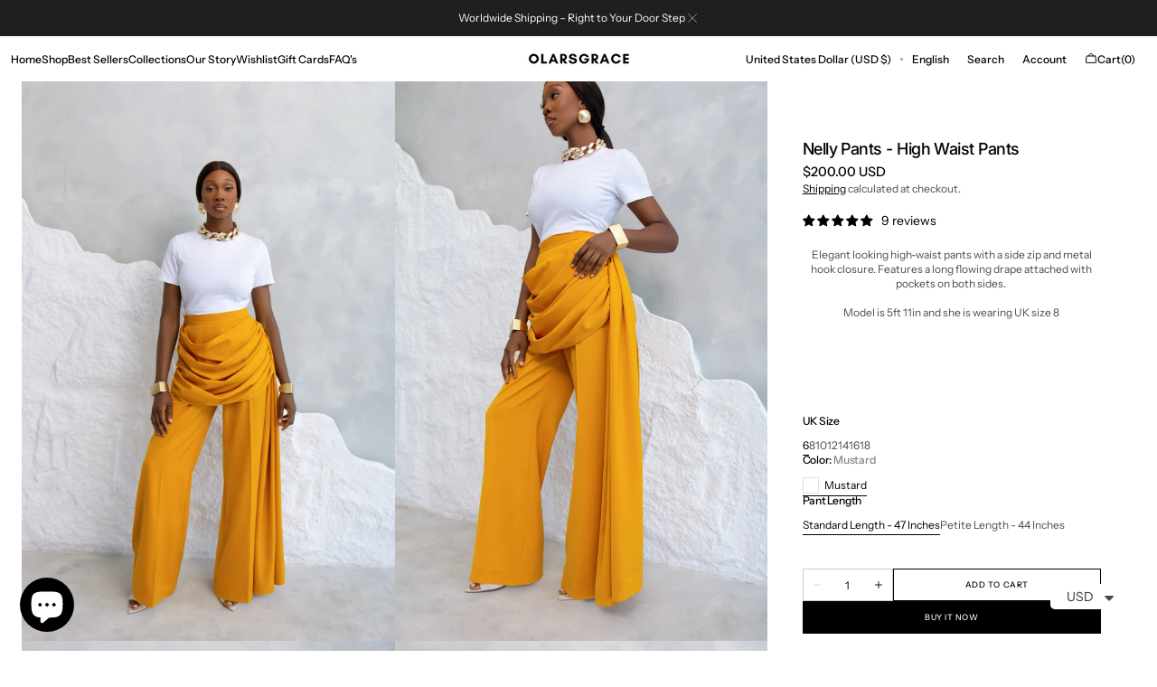

--- FILE ---
content_type: text/html; charset=utf-8
request_url: https://olarsgrace.com/products/nelly-pants
body_size: 64953
content:
<!doctype html>
<html class="no-js" lang="en" data-scheme="light" dir="ltr">
  <head>
    <meta charset="utf-8">
    <meta http-equiv="X-UA-Compatible" content="IE=edge">
    <meta name="viewport" content="width=device-width,initial-scale=1">
    <meta name="theme-color" content="">
    <link rel="canonical" href="https://olarsgrace.com/products/nelly-pants">
    <link rel="preconnect" href="https://cdn.shopify.com" crossorigin><link rel="icon" type="image/png" href="//olarsgrace.com/cdn/shop/files/Screenshot_2024-11-15_at_00.01.25.png?crop=center&height=32&v=1731628927&width=32"><link rel="preconnect" href="https://fonts.shopifycdn.com" crossorigin><title>High Waist Pants | Nelly Pants | Olarsgrace</title>

    
      <meta name="description" content="High waist pants with side zip and metal hook closure, long ruffles attached and a pocket on both sides. Available in UK sizes 4 - 20. Shop for the best price">
    

    

<meta property="og:site_name" content="OLARSGRACE">
<meta property="og:url" content="https://olarsgrace.com/products/nelly-pants">
<meta property="og:title" content="High Waist Pants | Nelly Pants | Olarsgrace">
<meta property="og:type" content="product">
<meta property="og:description" content="High waist pants with side zip and metal hook closure, long ruffles attached and a pocket on both sides. Available in UK sizes 4 - 20. Shop for the best price"><meta property="og:image" content="http://olarsgrace.com/cdn/shop/files/IMG_6CD29CB92600-1.jpg?v=1730989047">
  <meta property="og:image:secure_url" content="https://olarsgrace.com/cdn/shop/files/IMG_6CD29CB92600-1.jpg?v=1730989047">
  <meta property="og:image:width" content="1201">
  <meta property="og:image:height" content="1801"><meta property="og:price:amount" content="200.00">
  <meta property="og:price:currency" content="USD"><meta name="twitter:card" content="summary_large_image">
<meta name="twitter:title" content="High Waist Pants | Nelly Pants | Olarsgrace">
<meta name="twitter:description" content="High waist pants with side zip and metal hook closure, long ruffles attached and a pocket on both sides. Available in UK sizes 4 - 20. Shop for the best price">


    <script src="//olarsgrace.com/cdn/shop/t/28/assets/constants.js?v=37383056447335370521761400179" defer="defer"></script>
    <script src="//olarsgrace.com/cdn/shop/t/28/assets/pubsub.js?v=34180055027472970951761400179" defer="defer"></script>
    <script src="//olarsgrace.com/cdn/shop/t/28/assets/global.js?v=24059643114392089361761400179" defer="defer"></script><script src="//olarsgrace.com/cdn/shop/t/28/assets/quick-add.js?v=146548005023498117021761400179" defer="defer"></script>
      <script src="//olarsgrace.com/cdn/shop/t/28/assets/product-form.js?v=149469441993518066821761400179" defer="defer"></script>
    

    <script>window.performance && window.performance.mark && window.performance.mark('shopify.content_for_header.start');</script><meta name="facebook-domain-verification" content="4v0hsonwfi6xb6k6svgk11mj2bnx3u">
<meta name="facebook-domain-verification" content="jxsdviwya6zia4ck7tltgmheo5i6k4">
<meta name="google-site-verification" content="W_fmLeM5eufvrau_meE6PxsPMh1lDxC_5_ZpG8nhhlc">
<meta name="facebook-domain-verification" content="k11qsx9fdp0cqzuu8wttsp6moupm54">
<meta id="shopify-digital-wallet" name="shopify-digital-wallet" content="/36266803338/digital_wallets/dialog">
<meta name="shopify-checkout-api-token" content="816ba17814807bd8c3e49c0d6453f568">
<meta id="in-context-paypal-metadata" data-shop-id="36266803338" data-venmo-supported="false" data-environment="production" data-locale="en_US" data-paypal-v4="true" data-currency="USD">
<link rel="alternate" hreflang="x-default" href="https://olarsgrace.com/products/nelly-pants">
<link rel="alternate" hreflang="en" href="https://olarsgrace.com/products/nelly-pants">
<link rel="alternate" hreflang="fr" href="https://olarsgrace.com/fr/products/nelly-pants">
<link rel="alternate" hreflang="en-CA" href="https://olarsgrace.com/en-ca/products/nelly-pants">
<link rel="alternate" hreflang="fr-CA" href="https://olarsgrace.com/fr-ca/products/nelly-pants">
<link rel="alternate" hreflang="fr-BJ" href="https://olarsgrace.com/fr-ae/products/nelly-pants">
<link rel="alternate" hreflang="fr-CM" href="https://olarsgrace.com/fr-ae/products/nelly-pants">
<link rel="alternate" hreflang="fr-CI" href="https://olarsgrace.com/fr-ae/products/nelly-pants">
<link rel="alternate" hreflang="fr-FR" href="https://olarsgrace.com/fr-ae/products/nelly-pants">
<link rel="alternate" hreflang="fr-TF" href="https://olarsgrace.com/fr-ae/products/nelly-pants">
<link rel="alternate" hreflang="fr-BF" href="https://olarsgrace.com/fr-ae/products/nelly-pants">
<link rel="alternate" hreflang="fr-CD" href="https://olarsgrace.com/fr-ae/products/nelly-pants">
<link rel="alternate" hreflang="fr-CG" href="https://olarsgrace.com/fr-ae/products/nelly-pants">
<link rel="alternate" hreflang="fr-TG" href="https://olarsgrace.com/fr-ae/products/nelly-pants">
<link rel="alternate" hreflang="fr-ML" href="https://olarsgrace.com/fr-ae/products/nelly-pants">
<link rel="alternate" hreflang="en-NG" href="https://olarsgrace.com/en-ng/products/nelly-pants">
<link rel="alternate" hreflang="en-ZA" href="https://olarsgrace.com/en-za/products/nelly-pants">
<link rel="alternate" hreflang="en-GB" href="https://olarsgrace.com/en-gb/products/nelly-pants">
<link rel="alternate" type="application/json+oembed" href="https://olarsgrace.com/products/nelly-pants.oembed">
<script async="async" src="/checkouts/internal/preloads.js?locale=en-AE"></script>
<script id="shopify-features" type="application/json">{"accessToken":"816ba17814807bd8c3e49c0d6453f568","betas":["rich-media-storefront-analytics"],"domain":"olarsgrace.com","predictiveSearch":true,"shopId":36266803338,"locale":"en"}</script>
<script>var Shopify = Shopify || {};
Shopify.shop = "olar-grace.myshopify.com";
Shopify.locale = "en";
Shopify.currency = {"active":"USD","rate":"1.0"};
Shopify.country = "AE";
Shopify.theme = {"name":"Recently Updated ","id":148176273546,"schema_name":"Madrid","schema_version":"1.2.23","theme_store_id":2870,"role":"main"};
Shopify.theme.handle = "null";
Shopify.theme.style = {"id":null,"handle":null};
Shopify.cdnHost = "olarsgrace.com/cdn";
Shopify.routes = Shopify.routes || {};
Shopify.routes.root = "/";</script>
<script type="module">!function(o){(o.Shopify=o.Shopify||{}).modules=!0}(window);</script>
<script>!function(o){function n(){var o=[];function n(){o.push(Array.prototype.slice.apply(arguments))}return n.q=o,n}var t=o.Shopify=o.Shopify||{};t.loadFeatures=n(),t.autoloadFeatures=n()}(window);</script>
<script id="shop-js-analytics" type="application/json">{"pageType":"product"}</script>
<script defer="defer" async type="module" src="//olarsgrace.com/cdn/shopifycloud/shop-js/modules/v2/client.init-shop-cart-sync_C5BV16lS.en.esm.js"></script>
<script defer="defer" async type="module" src="//olarsgrace.com/cdn/shopifycloud/shop-js/modules/v2/chunk.common_CygWptCX.esm.js"></script>
<script type="module">
  await import("//olarsgrace.com/cdn/shopifycloud/shop-js/modules/v2/client.init-shop-cart-sync_C5BV16lS.en.esm.js");
await import("//olarsgrace.com/cdn/shopifycloud/shop-js/modules/v2/chunk.common_CygWptCX.esm.js");

  window.Shopify.SignInWithShop?.initShopCartSync?.({"fedCMEnabled":true,"windoidEnabled":true});

</script>
<script>(function() {
  var isLoaded = false;
  function asyncLoad() {
    if (isLoaded) return;
    isLoaded = true;
    var urls = ["https:\/\/tnc-app.herokuapp.com\/get_script\/8a522e00a7ae11ed86b54296c741bbb9.js?v=876990\u0026shop=olar-grace.myshopify.com","https:\/\/cdn.shopify.com\/s\/files\/1\/0449\/2568\/1820\/t\/4\/assets\/booster_currency.js?v=1624978055\u0026shop=olar-grace.myshopify.com","https:\/\/cdn.shopify.com\/s\/files\/1\/0449\/2568\/1820\/t\/4\/assets\/booster_currency.js?v=1624978055\u0026shop=olar-grace.myshopify.com"];
    for (var i = 0; i < urls.length; i++) {
      var s = document.createElement('script');
      s.type = 'text/javascript';
      s.async = true;
      s.src = urls[i];
      var x = document.getElementsByTagName('script')[0];
      x.parentNode.insertBefore(s, x);
    }
  };
  if(window.attachEvent) {
    window.attachEvent('onload', asyncLoad);
  } else {
    window.addEventListener('load', asyncLoad, false);
  }
})();</script>
<script id="__st">var __st={"a":36266803338,"offset":14400,"reqid":"58c0472f-d8b8-4e4b-852e-6f84d7b16b74-1768706592","pageurl":"olarsgrace.com\/products\/nelly-pants","u":"93241fb32551","p":"product","rtyp":"product","rid":5018746126474};</script>
<script>window.ShopifyPaypalV4VisibilityTracking = true;</script>
<script id="captcha-bootstrap">!function(){'use strict';const t='contact',e='account',n='new_comment',o=[[t,t],['blogs',n],['comments',n],[t,'customer']],c=[[e,'customer_login'],[e,'guest_login'],[e,'recover_customer_password'],[e,'create_customer']],r=t=>t.map((([t,e])=>`form[action*='/${t}']:not([data-nocaptcha='true']) input[name='form_type'][value='${e}']`)).join(','),a=t=>()=>t?[...document.querySelectorAll(t)].map((t=>t.form)):[];function s(){const t=[...o],e=r(t);return a(e)}const i='password',u='form_key',d=['recaptcha-v3-token','g-recaptcha-response','h-captcha-response',i],f=()=>{try{return window.sessionStorage}catch{return}},m='__shopify_v',_=t=>t.elements[u];function p(t,e,n=!1){try{const o=window.sessionStorage,c=JSON.parse(o.getItem(e)),{data:r}=function(t){const{data:e,action:n}=t;return t[m]||n?{data:e,action:n}:{data:t,action:n}}(c);for(const[e,n]of Object.entries(r))t.elements[e]&&(t.elements[e].value=n);n&&o.removeItem(e)}catch(o){console.error('form repopulation failed',{error:o})}}const l='form_type',E='cptcha';function T(t){t.dataset[E]=!0}const w=window,h=w.document,L='Shopify',v='ce_forms',y='captcha';let A=!1;((t,e)=>{const n=(g='f06e6c50-85a8-45c8-87d0-21a2b65856fe',I='https://cdn.shopify.com/shopifycloud/storefront-forms-hcaptcha/ce_storefront_forms_captcha_hcaptcha.v1.5.2.iife.js',D={infoText:'Protected by hCaptcha',privacyText:'Privacy',termsText:'Terms'},(t,e,n)=>{const o=w[L][v],c=o.bindForm;if(c)return c(t,g,e,D).then(n);var r;o.q.push([[t,g,e,D],n]),r=I,A||(h.body.append(Object.assign(h.createElement('script'),{id:'captcha-provider',async:!0,src:r})),A=!0)});var g,I,D;w[L]=w[L]||{},w[L][v]=w[L][v]||{},w[L][v].q=[],w[L][y]=w[L][y]||{},w[L][y].protect=function(t,e){n(t,void 0,e),T(t)},Object.freeze(w[L][y]),function(t,e,n,w,h,L){const[v,y,A,g]=function(t,e,n){const i=e?o:[],u=t?c:[],d=[...i,...u],f=r(d),m=r(i),_=r(d.filter((([t,e])=>n.includes(e))));return[a(f),a(m),a(_),s()]}(w,h,L),I=t=>{const e=t.target;return e instanceof HTMLFormElement?e:e&&e.form},D=t=>v().includes(t);t.addEventListener('submit',(t=>{const e=I(t);if(!e)return;const n=D(e)&&!e.dataset.hcaptchaBound&&!e.dataset.recaptchaBound,o=_(e),c=g().includes(e)&&(!o||!o.value);(n||c)&&t.preventDefault(),c&&!n&&(function(t){try{if(!f())return;!function(t){const e=f();if(!e)return;const n=_(t);if(!n)return;const o=n.value;o&&e.removeItem(o)}(t);const e=Array.from(Array(32),(()=>Math.random().toString(36)[2])).join('');!function(t,e){_(t)||t.append(Object.assign(document.createElement('input'),{type:'hidden',name:u})),t.elements[u].value=e}(t,e),function(t,e){const n=f();if(!n)return;const o=[...t.querySelectorAll(`input[type='${i}']`)].map((({name:t})=>t)),c=[...d,...o],r={};for(const[a,s]of new FormData(t).entries())c.includes(a)||(r[a]=s);n.setItem(e,JSON.stringify({[m]:1,action:t.action,data:r}))}(t,e)}catch(e){console.error('failed to persist form',e)}}(e),e.submit())}));const S=(t,e)=>{t&&!t.dataset[E]&&(n(t,e.some((e=>e===t))),T(t))};for(const o of['focusin','change'])t.addEventListener(o,(t=>{const e=I(t);D(e)&&S(e,y())}));const B=e.get('form_key'),M=e.get(l),P=B&&M;t.addEventListener('DOMContentLoaded',(()=>{const t=y();if(P)for(const e of t)e.elements[l].value===M&&p(e,B);[...new Set([...A(),...v().filter((t=>'true'===t.dataset.shopifyCaptcha))])].forEach((e=>S(e,t)))}))}(h,new URLSearchParams(w.location.search),n,t,e,['guest_login'])})(!0,!0)}();</script>
<script integrity="sha256-4kQ18oKyAcykRKYeNunJcIwy7WH5gtpwJnB7kiuLZ1E=" data-source-attribution="shopify.loadfeatures" defer="defer" src="//olarsgrace.com/cdn/shopifycloud/storefront/assets/storefront/load_feature-a0a9edcb.js" crossorigin="anonymous"></script>
<script data-source-attribution="shopify.dynamic_checkout.dynamic.init">var Shopify=Shopify||{};Shopify.PaymentButton=Shopify.PaymentButton||{isStorefrontPortableWallets:!0,init:function(){window.Shopify.PaymentButton.init=function(){};var t=document.createElement("script");t.src="https://olarsgrace.com/cdn/shopifycloud/portable-wallets/latest/portable-wallets.en.js",t.type="module",document.head.appendChild(t)}};
</script>
<script data-source-attribution="shopify.dynamic_checkout.buyer_consent">
  function portableWalletsHideBuyerConsent(e){var t=document.getElementById("shopify-buyer-consent"),n=document.getElementById("shopify-subscription-policy-button");t&&n&&(t.classList.add("hidden"),t.setAttribute("aria-hidden","true"),n.removeEventListener("click",e))}function portableWalletsShowBuyerConsent(e){var t=document.getElementById("shopify-buyer-consent"),n=document.getElementById("shopify-subscription-policy-button");t&&n&&(t.classList.remove("hidden"),t.removeAttribute("aria-hidden"),n.addEventListener("click",e))}window.Shopify?.PaymentButton&&(window.Shopify.PaymentButton.hideBuyerConsent=portableWalletsHideBuyerConsent,window.Shopify.PaymentButton.showBuyerConsent=portableWalletsShowBuyerConsent);
</script>
<script>
  function portableWalletsCleanup(e){e&&e.src&&console.error("Failed to load portable wallets script "+e.src);var t=document.querySelectorAll("shopify-accelerated-checkout .shopify-payment-button__skeleton, shopify-accelerated-checkout-cart .wallet-cart-button__skeleton"),e=document.getElementById("shopify-buyer-consent");for(let e=0;e<t.length;e++)t[e].remove();e&&e.remove()}function portableWalletsNotLoadedAsModule(e){e instanceof ErrorEvent&&"string"==typeof e.message&&e.message.includes("import.meta")&&"string"==typeof e.filename&&e.filename.includes("portable-wallets")&&(window.removeEventListener("error",portableWalletsNotLoadedAsModule),window.Shopify.PaymentButton.failedToLoad=e,"loading"===document.readyState?document.addEventListener("DOMContentLoaded",window.Shopify.PaymentButton.init):window.Shopify.PaymentButton.init())}window.addEventListener("error",portableWalletsNotLoadedAsModule);
</script>

<script type="module" src="https://olarsgrace.com/cdn/shopifycloud/portable-wallets/latest/portable-wallets.en.js" onError="portableWalletsCleanup(this)" crossorigin="anonymous"></script>
<script nomodule>
  document.addEventListener("DOMContentLoaded", portableWalletsCleanup);
</script>

<script id='scb4127' type='text/javascript' async='' src='https://olarsgrace.com/cdn/shopifycloud/privacy-banner/storefront-banner.js'></script><link id="shopify-accelerated-checkout-styles" rel="stylesheet" media="screen" href="https://olarsgrace.com/cdn/shopifycloud/portable-wallets/latest/accelerated-checkout-backwards-compat.css" crossorigin="anonymous">
<style id="shopify-accelerated-checkout-cart">
        #shopify-buyer-consent {
  margin-top: 1em;
  display: inline-block;
  width: 100%;
}

#shopify-buyer-consent.hidden {
  display: none;
}

#shopify-subscription-policy-button {
  background: none;
  border: none;
  padding: 0;
  text-decoration: underline;
  font-size: inherit;
  cursor: pointer;
}

#shopify-subscription-policy-button::before {
  box-shadow: none;
}

      </style>
<script id="sections-script" data-sections="main-product,header" defer="defer" src="//olarsgrace.com/cdn/shop/t/28/compiled_assets/scripts.js?2164"></script>
<script>window.performance && window.performance.mark && window.performance.mark('shopify.content_for_header.end');</script>

    <style data-shopify>
          @font-face {
  font-family: Inter;
  font-weight: 500;
  font-style: normal;
  font-display: swap;
  src: url("//olarsgrace.com/cdn/fonts/inter/inter_n5.d7101d5e168594dd06f56f290dd759fba5431d97.woff2") format("woff2"),
       url("//olarsgrace.com/cdn/fonts/inter/inter_n5.5332a76bbd27da00474c136abb1ca3cbbf259068.woff") format("woff");
}

          @font-face {
  font-family: "Instrument Sans";
  font-weight: 500;
  font-style: normal;
  font-display: swap;
  src: url("//olarsgrace.com/cdn/fonts/instrument_sans/instrumentsans_n5.1ce463e1cc056566f977610764d93d4704464858.woff2") format("woff2"),
       url("//olarsgrace.com/cdn/fonts/instrument_sans/instrumentsans_n5.9079eb7bba230c9d8d8d3a7d101aa9d9f40b6d14.woff") format("woff");
}

          @font-face {
  font-family: "Instrument Sans";
  font-weight: 400;
  font-style: normal;
  font-display: swap;
  src: url("//olarsgrace.com/cdn/fonts/instrument_sans/instrumentsans_n4.db86542ae5e1596dbdb28c279ae6c2086c4c5bfa.woff2") format("woff2"),
       url("//olarsgrace.com/cdn/fonts/instrument_sans/instrumentsans_n4.510f1b081e58d08c30978f465518799851ef6d8b.woff") format("woff");
}

          @font-face {
  font-family: "Instrument Sans";
  font-weight: 400;
  font-style: normal;
  font-display: swap;
  src: url("//olarsgrace.com/cdn/fonts/instrument_sans/instrumentsans_n4.db86542ae5e1596dbdb28c279ae6c2086c4c5bfa.woff2") format("woff2"),
       url("//olarsgrace.com/cdn/fonts/instrument_sans/instrumentsans_n4.510f1b081e58d08c30978f465518799851ef6d8b.woff") format("woff");
}

          @font-face {
  font-family: "Instrument Sans";
  font-weight: 500;
  font-style: normal;
  font-display: swap;
  src: url("//olarsgrace.com/cdn/fonts/instrument_sans/instrumentsans_n5.1ce463e1cc056566f977610764d93d4704464858.woff2") format("woff2"),
       url("//olarsgrace.com/cdn/fonts/instrument_sans/instrumentsans_n5.9079eb7bba230c9d8d8d3a7d101aa9d9f40b6d14.woff") format("woff");
}

          @font-face {
  font-family: "Instrument Sans";
  font-weight: 500;
  font-style: normal;
  font-display: swap;
  src: url("//olarsgrace.com/cdn/fonts/instrument_sans/instrumentsans_n5.1ce463e1cc056566f977610764d93d4704464858.woff2") format("woff2"),
       url("//olarsgrace.com/cdn/fonts/instrument_sans/instrumentsans_n5.9079eb7bba230c9d8d8d3a7d101aa9d9f40b6d14.woff") format("woff");
}

          @font-face {
  font-family: "Instrument Sans";
  font-weight: 500;
  font-style: normal;
  font-display: swap;
  src: url("//olarsgrace.com/cdn/fonts/instrument_sans/instrumentsans_n5.1ce463e1cc056566f977610764d93d4704464858.woff2") format("woff2"),
       url("//olarsgrace.com/cdn/fonts/instrument_sans/instrumentsans_n5.9079eb7bba230c9d8d8d3a7d101aa9d9f40b6d14.woff") format("woff");
}

          @font-face {
  font-family: "Instrument Sans";
  font-weight: 500;
  font-style: normal;
  font-display: swap;
  src: url("//olarsgrace.com/cdn/fonts/instrument_sans/instrumentsans_n5.1ce463e1cc056566f977610764d93d4704464858.woff2") format("woff2"),
       url("//olarsgrace.com/cdn/fonts/instrument_sans/instrumentsans_n5.9079eb7bba230c9d8d8d3a7d101aa9d9f40b6d14.woff") format("woff");
}

          @font-face {
  font-family: "Instrument Sans";
  font-weight: 400;
  font-style: normal;
  font-display: swap;
  src: url("//olarsgrace.com/cdn/fonts/instrument_sans/instrumentsans_n4.db86542ae5e1596dbdb28c279ae6c2086c4c5bfa.woff2") format("woff2"),
       url("//olarsgrace.com/cdn/fonts/instrument_sans/instrumentsans_n4.510f1b081e58d08c30978f465518799851ef6d8b.woff") format("woff");
}

          @font-face {
  font-family: "Instrument Sans";
  font-weight: 400;
  font-style: normal;
  font-display: swap;
  src: url("//olarsgrace.com/cdn/fonts/instrument_sans/instrumentsans_n4.db86542ae5e1596dbdb28c279ae6c2086c4c5bfa.woff2") format("woff2"),
       url("//olarsgrace.com/cdn/fonts/instrument_sans/instrumentsans_n4.510f1b081e58d08c30978f465518799851ef6d8b.woff") format("woff");
}

          
          @font-face {
  font-family: "Instrument Sans";
  font-weight: 400;
  font-style: normal;
  font-display: swap;
  src: url("//olarsgrace.com/cdn/fonts/instrument_sans/instrumentsans_n4.db86542ae5e1596dbdb28c279ae6c2086c4c5bfa.woff2") format("woff2"),
       url("//olarsgrace.com/cdn/fonts/instrument_sans/instrumentsans_n4.510f1b081e58d08c30978f465518799851ef6d8b.woff") format("woff");
}

          @font-face {
  font-family: "Instrument Sans";
  font-weight: 500;
  font-style: normal;
  font-display: swap;
  src: url("//olarsgrace.com/cdn/fonts/instrument_sans/instrumentsans_n5.1ce463e1cc056566f977610764d93d4704464858.woff2") format("woff2"),
       url("//olarsgrace.com/cdn/fonts/instrument_sans/instrumentsans_n5.9079eb7bba230c9d8d8d3a7d101aa9d9f40b6d14.woff") format("woff");
}

          @font-face {
  font-family: "Instrument Sans";
  font-weight: 700;
  font-style: normal;
  font-display: swap;
  src: url("//olarsgrace.com/cdn/fonts/instrument_sans/instrumentsans_n7.e4ad9032e203f9a0977786c356573ced65a7419a.woff2") format("woff2"),
       url("//olarsgrace.com/cdn/fonts/instrument_sans/instrumentsans_n7.b9e40f166fb7639074ba34738101a9d2990bb41a.woff") format("woff");
}

          @font-face {
  font-family: "Instrument Sans";
  font-weight: 400;
  font-style: italic;
  font-display: swap;
  src: url("//olarsgrace.com/cdn/fonts/instrument_sans/instrumentsans_i4.028d3c3cd8d085648c808ceb20cd2fd1eb3560e5.woff2") format("woff2"),
       url("//olarsgrace.com/cdn/fonts/instrument_sans/instrumentsans_i4.7e90d82df8dee29a99237cd19cc529d2206706a2.woff") format("woff");
}

          @font-face {
  font-family: Inter;
  font-weight: 500;
  font-style: italic;
  font-display: swap;
  src: url("//olarsgrace.com/cdn/fonts/inter/inter_i5.4474f48e6ab2b1e01aa2b6d942dd27fa24f2d99f.woff2") format("woff2"),
       url("//olarsgrace.com/cdn/fonts/inter/inter_i5.493dbd6ee8e49f4ad722ebb68d92f201af2c2f56.woff") format("woff");
}

          @font-face {
  font-family: "Instrument Sans";
  font-weight: 700;
  font-style: italic;
  font-display: swap;
  src: url("//olarsgrace.com/cdn/fonts/instrument_sans/instrumentsans_i7.d6063bb5d8f9cbf96eace9e8801697c54f363c6a.woff2") format("woff2"),
       url("//olarsgrace.com/cdn/fonts/instrument_sans/instrumentsans_i7.ce33afe63f8198a3ac4261b826b560103542cd36.woff") format("woff");
}


          
        :root,
          	[data-scheme=light] .color-background-1 {
          		--color-background: 255,255,255;
              --color-background-secondary: 245,245,245;
          		
          			--gradient-background: #ffffff;
          		
          		--color-foreground: 0, 0, 0;
          		--color-foreground-secondary: 77, 77, 77;
          		--color-foreground-title: 0, 0, 0;

          		--color-button-text: 249, 249, 249;
          		--color-button-text-hover: 249, 249, 249;
          		--color-button: 0, 0, 0;
          		--color-button-hover: 40, 40, 40;

          		--color-button-secondary: 235, 235, 235;
          		--color-button-secondary-hover: 238, 238, 238;
          		--color-button-secondary-text: 0, 0, 0;
          		--color-button-secondary-text-hover: 0, 0, 0;

          		--color-button-tertiary-text: 0, 0, 0;
          		--color-button-tertiary-text-hover: 255, 255, 255;
          		--color-button-tertiary: 0, 0, 0;
          		--color-button-tertiary-hover: 0, 0, 0;

          		--color-overlay: 0, 0, 0;
          		--color-border-input: 204, 204, 204;
          		--color-border-input-hover: 128, 128, 128;
          		--color-background-input: 255, 255, 255;
          		--color-border: 225, 225, 225;
          	}
          	@media (prefers-color-scheme: light) {
        	:root,
          		[data-scheme=auto] .color-background-1 {
          			--color-background: 255,255,255;
                --color-background-secondaryu: 245,245,245;
          			
          				--gradient-background: #ffffff;
          			
          			--color-foreground: 0, 0, 0;
          			--color-foreground-secondary: 77, 77, 77;
          			--color-foreground-title: 0, 0, 0;

          			--color-button-text: 249, 249, 249;
          			--color-button-text-hover: 249, 249, 249;
          			--color-button: 0, 0, 0;
          			--color-button-hover: 40, 40, 40;

          			--color-button-secondary: 235, 235, 235;
          			--color-button-secondary-hover: 238, 238, 238;
          			--color-button-secondary-text: 0, 0, 0;
          			--color-button-secondary-text-hover: 0, 0, 0;

          			--color-button-tertiary-text: 0, 0, 0;
          			--color-button-tertiary-text-hover: 255, 255, 255;
          			--color-button-tertiary: 0, 0, 0;
          			--color-button-tertiary-hover: 0, 0, 0;

          			--color-overlay: 0, 0, 0;
          			--color-border-input: 204, 204, 204;
          			--color-border-input-hover: 128, 128, 128;
          			--color-background-input: 255, 255, 255;
          			--color-border: 225, 225, 225;
          		}
          	}
          
        
          	[data-scheme=light] .color-background-2 {
          		--color-background: 40,40,40;
              --color-background-secondary: 31,31,31;
          		
          			--gradient-background: #282828;
          		
          		--color-foreground: 255, 255, 255;
          		--color-foreground-secondary: 169, 169, 169;
          		--color-foreground-title: 255, 255, 255;

          		--color-button-text: 0, 0, 0;
          		--color-button-text-hover: 0, 0, 0;
          		--color-button: 255, 255, 255;
          		--color-button-hover: 238, 238, 238;

          		--color-button-secondary: 0, 0, 0;
          		--color-button-secondary-hover: 40, 40, 40;
          		--color-button-secondary-text: 255, 255, 255;
          		--color-button-secondary-text-hover: 255, 255, 255;

          		--color-button-tertiary-text: 255, 255, 255;
          		--color-button-tertiary-text-hover: 0, 0, 0;
          		--color-button-tertiary: 255, 255, 255;
          		--color-button-tertiary-hover: 255, 255, 255;

          		--color-overlay: 0, 0, 0;
          		--color-border-input: 62, 62, 62;
          		--color-border-input-hover: 62, 62, 62;
          		--color-background-input: 53, 53, 53;
          		--color-border: 222, 217, 212;
          	}
          	@media (prefers-color-scheme: light) {
        	
          		[data-scheme=auto] .color-background-2 {
          			--color-background: 40,40,40;
                --color-background-secondaryu: 31,31,31;
          			
          				--gradient-background: #282828;
          			
          			--color-foreground: 255, 255, 255;
          			--color-foreground-secondary: 169, 169, 169;
          			--color-foreground-title: 255, 255, 255;

          			--color-button-text: 0, 0, 0;
          			--color-button-text-hover: 0, 0, 0;
          			--color-button: 255, 255, 255;
          			--color-button-hover: 238, 238, 238;

          			--color-button-secondary: 0, 0, 0;
          			--color-button-secondary-hover: 40, 40, 40;
          			--color-button-secondary-text: 255, 255, 255;
          			--color-button-secondary-text-hover: 255, 255, 255;

          			--color-button-tertiary-text: 255, 255, 255;
          			--color-button-tertiary-text-hover: 0, 0, 0;
          			--color-button-tertiary: 255, 255, 255;
          			--color-button-tertiary-hover: 255, 255, 255;

          			--color-overlay: 0, 0, 0;
          			--color-border-input: 62, 62, 62;
          			--color-border-input-hover: 62, 62, 62;
          			--color-background-input: 53, 53, 53;
          			--color-border: 222, 217, 212;
          		}
          	}
          

          body, .color-background-1, .color-background-2 {
          color: rgba(var(--color-foreground));
          /*background-color: rgb(var(--color-background));*/
          background: rgb(var(--color-background));
	        background: var(--gradient-background);
          background-attachment: fixed;
          }

          :root {
          	--announcement-height: 0px;
          	--header-height: 0px;
          	--breadcrumbs-height: 0px;

          	--spaced-section: 5rem;
						
						--border-radius-media: 0px;

          	--font-body-family: "Instrument Sans", sans-serif;
          	--font-body-style: normal;
          	--font-body-weight: 400;

          	--font-body-scale: 1.4;
          	--font-body-second-scale: 1.2;
          	--font-body-line-height: 1.4;

          	--font-heading-family: Inter, sans-serif;
          	--font-heading-style: normal;
          	--font-heading-weight: 500;
          	--font-heading-letter-spacing: 0em;
          	--font-heading-line-height: 1.2;

          	--font-subtitle-family: "Instrument Sans", sans-serif;
          	--font-subtitle-style: normal;
          	--font-subtitle-weight: 500;
          	--font-subtitle-text-transform: none;
          	--font-subtitle-scale: 1.34;

          	--font-heading-h1-scale: 1.1;
          	--font-heading-h2-scale: 1.0;
          	--font-heading-h3-scale: 1.0;

          	--font-heading-card-family: "Instrument Sans", sans-serif;
          	--font-heading-card-style: normal;
          	--font-heading-card-weight: 500;
          	--font-text-card-family: "Instrument Sans", sans-serif;
          	--font-text-card-style: normal;
          	--font-text-card-weight: 400;
          	--font-heading-card-letter-spacing: 0em;


          	--font-heading-card-scale: 1.2;
          	--font-text-card-scale: 1.4;

          	--font-button-family: "Instrument Sans", sans-serif;
          	--font-button-style: normal;
          	--font-button-weight: 500;
          	--font-button-text-transform: uppercase;
          	--font-button-scale: 1.0;

          	--font-button-family: "Instrument Sans", sans-serif;
          	--font-button-style: normal;
          	--font-button-weight: 500;
          	--font-button-text-transform: uppercase;
          	--font-button-letter-spacing: 0.6em;
          	--font-subtitle-letter-spacing: -0.2em;;

          	--font-header-menu-family: "Instrument Sans", sans-serif;
          	--font-header-menu-style: normal;
          	--font-header-menu-weight: 500;
          	--font-header-menu-scale: 1.34;
          	--font-header-menu-letter-spacing: 0em;
          	--font-header-menu-text-transform: none;

          	--font-footer-menu-family: "Instrument Sans", sans-serif;
          	--font-footer-menu-style: normal;
          	--font-footer-menu-weight: 500;
            --font-footer-menu-scale: 1.34;
            --font-footer-menu-letter-spacing: -0.2em;
          	--font-footer-menu-text-transform: none;

          	--font-popups-heading-family: "Instrument Sans", sans-serif;
            --font-popups-heading-style: normal;
            --font-popups-heading-weight: 400;
            --font-popups-text-family: "Instrument Sans", sans-serif;
            --font-popups-text-style: normal;
            --font-popups-text-weight: 400;
            --font-popup-heading-scale: 1.23;
            --font-popup-desc-scale: 1.0;
            --font-popup-text-scale: 1.07;
            --font-notification-heading-scale: 1.0;
            --font-notification-text-scale: 1.0;

          	--border-radius-button: 0px;
          	--payment-terms-background-color: ;
          	--color-card-price-new: 0, 0, 0;
          	--color-card-price-old: 153, 153, 153;
            --color-badge-sale-background: 0, 0, 0;
		      	--color-badge-sale-text: 255, 255, 255;
            --color-badge-soldout-background: 0, 0, 0;
            --color-badge-soldout-text: 255, 255, 255;
            --color-badge-custom-background: 255, 255, 255;
            --color-badge-custom-text: 0, 0, 0;
            --color-product-card-slider-control: 0, 0, 0;
          }

          @media screen and (min-width: 990px) {
          	:root {
          		--spaced-section: 16rem;
          	}
          }

          *,
          *::before,
          *::after {
            box-sizing: inherit;
          }

          html {
            box-sizing: border-box;
            font-size: 10px;
            height: 100%;
          }

          body {
            position: relative;
            display: grid;
            grid-template-rows: auto auto 1fr auto;
            grid-template-columns: 100%;
            min-height: 100%;
            margin: 0;
            font-size: calc(var(--font-body-scale) * 1rem);
            line-height: var(--font-body-line-height);
            font-family: var(--font-body-family);
            font-style: var(--font-body-style);
            font-weight: var(--font-body-weight);
            overflow-x: hidden;
          }
          
    </style>
    <style data-shopify>
  
  [data-scheme=dark] .color-background-1 {
  	--color-background: 31, 31, 31;
  	--color-overlay: 0, 0, 0;
  	--gradient-background: rgb(31, 31, 31);
  	--color-foreground: 255, 255, 255;
  	--color-foreground-secondary: 169, 169, 169;
  	--color-foreground-title: 255, 255, 255;
  	--color-border-input: 53, 53, 53;
  	--color-border-input-hover: 80, 80, 80;
  	--color-background-input: 31, 31, 31;
  	--color-border: 90, 90, 90;
  	--color-announcement-bar: 0, 0, 0;
  	--color-announcement-bar-background-1: 0, 0, 0;
  	--color-link: 255, 255, 255;
  	--alpha-link: 0.5;
  	--color-button: 53, 53, 53;
  	--color-button-hover: 0, 0, 0;
  	--color-button-text: 255, 255, 255;
  	--color-button-text-hover: 255, 255, 255;
  	--color-button-secondary: 53, 53, 53;
  	--color-button-secondary-hover: 0, 0, 0;
  	--color-button-secondary-text: 255, 255, 255;
  	--color-button-secondary-text-hover: 255, 255, 255;
  	--color-button-tertiary: 255, 255, 255;
  	--color-button-tertiary-hover: 255, 255, 255;
  	--color-button-tertiary-text: 255, 255, 255;
  	--color-button-tertiary-text-hover: 0, 0, 0;
  	--alpha-button-background: 1;
  	--alpha-button-border: 1;
  	--color-social: 255, 255, 255;
  	--color-placeholder-input: 255, 255, 255;
  	--color-card-price-new: 255, 255, 255;
  	--color-card-price-old: 169, 169, 169;
  	--color-error-background: 0, 0, 0;
  	--color-title-text: 255, 255, 255;

		.product-popup-modal__content, 
		.drawer__inner, 
		.drawer .cart-item .quantity,
		#search-modal .search__content,
		#search-modal .search__input,
		#account-modal .account__content,
		.burger-menu__wrapper,
		.burger-menu__header,
		.burger-menu__submenu-inner,
		.banner-popup-modal__content,
		.quick-add-modal__content,
		.quick-add-modal .product__outer,
		.product__badge .badge
		{
			background: #2a2a2a;
		}

		.product-form__controls-group label.variant-swatch:hover,
		.product-form__controls-group input:checked:not(.disabled)+label.variant-swatch{
			border-color: #626262;
		}
  }
  @media (prefers-color-scheme: dark) {
  	[data-scheme=auto] .color-background-1 {
  		--color-background: 31, 31, 31;
  		--gradient-background: rgb(31, 31, 31);
  		--color-overlay: 0, 0, 0;
  		--color-foreground: 255, 255, 255;
  		--color-foreground-secondary: 169, 169, 169;
  		--color-foreground-title: 255, 255, 255;
  		--color-border-input: 53, 53, 53;
  		--color-border-input-hover: 10, 10, 10;
  		--color-background-input: 31, 31, 31;
  		--color-border: 90, 90, 90;
  		--color-announcement-bar: 0, 0, 0;
  		--color-announcement-bar-background-1: 0, 0, 0;
  		--color-link: 255, 255, 255;
  		--alpha-link: 0.5;
  		--color-button: 53, 53, 53;
  		--color-button-hover: 0, 0, 0;
  		--color-button-text: 255, 255, 255;
  		--color-button-text-hover: 255, 255, 255;
  		--color-button-secondary: 53, 53, 53;
  		--color-button-secondary-hover: 0, 0, 0;
  		--color-button-secondary-text: 255, 255, 255;
  		--color-button-secondary-text-hover: 255, 255, 255;
  		--color-button-tertiary: 255, 255, 255;
  		--color-button-tertiary-hover: 255, 255, 255;
  		--color-button-tertiary-text: 255, 255, 255;
  		--color-button-tertiary-text-hover: 0, 0, 0;
  		--alpha-button-background: 1;
  		--alpha-button-border: 1;
  		--color-social: 255, 255, 255;
  		--color-placeholder-input: 255, 255, 255;
  		--color-card-price-new: 255, 255, 255;
  		--color-card-price-old: 169, 169, 169;
  		--color-error-background: 0, 0, 0;
  		--color-title-text: 255, 255, 255;

			.product-popup-modal__content, 
			.drawer__inner, 
			.drawer .cart-item .quantity,
			#search-modal .search__content,
			#search-modal .search__input,
			#account-modal .account__content,
			.burger-menu__wrapper,
			.burger-menu__header,
			.burger-menu__submenu-inner,
			.banner-popup-modal__content,
			.quick-add-modal__content,
			.quick-add-modal .product__outer,
			.product__badge .badge
			{
				background: #2a2a2a;
			}

			.product-form__controls-group label.variant-swatch:hover,
			.product-form__controls-group input:checked:not(.disabled)+label.variant-swatch{
				border-color: #626262;
			}
  	}
  }
  
  [data-scheme=dark] .color-background-2 {
  	--color-background: 31, 31, 31;
  	--color-overlay: 0, 0, 0;
  	--gradient-background: rgb(31, 31, 31);
  	--color-foreground: 255, 255, 255;
  	--color-foreground-secondary: 169, 169, 169;
  	--color-foreground-title: 255, 255, 255;
  	--color-border-input: 53, 53, 53;
  	--color-border-input-hover: 80, 80, 80;
  	--color-background-input: 31, 31, 31;
  	--color-border: 90, 90, 90;
  	--color-announcement-bar: 0, 0, 0;
  	--color-announcement-bar-background-1: 0, 0, 0;
  	--color-link: 255, 255, 255;
  	--alpha-link: 0.5;
  	--color-button: 53, 53, 53;
  	--color-button-hover: 0, 0, 0;
  	--color-button-text: 255, 255, 255;
  	--color-button-text-hover: 255, 255, 255;
  	--color-button-secondary: 53, 53, 53;
  	--color-button-secondary-hover: 0, 0, 0;
  	--color-button-secondary-text: 255, 255, 255;
  	--color-button-secondary-text-hover: 255, 255, 255;
  	--color-button-tertiary: 255, 255, 255;
  	--color-button-tertiary-hover: 255, 255, 255;
  	--color-button-tertiary-text: 255, 255, 255;
  	--color-button-tertiary-text-hover: 0, 0, 0;
  	--alpha-button-background: 1;
  	--alpha-button-border: 1;
  	--color-social: 255, 255, 255;
  	--color-placeholder-input: 255, 255, 255;
  	--color-card-price-new: 255, 255, 255;
  	--color-card-price-old: 169, 169, 169;
  	--color-error-background: 0, 0, 0;
  	--color-title-text: 255, 255, 255;

		.product-popup-modal__content, 
		.drawer__inner, 
		.drawer .cart-item .quantity,
		#search-modal .search__content,
		#search-modal .search__input,
		#account-modal .account__content,
		.burger-menu__wrapper,
		.burger-menu__header,
		.burger-menu__submenu-inner,
		.banner-popup-modal__content,
		.quick-add-modal__content,
		.quick-add-modal .product__outer,
		.product__badge .badge
		{
			background: #2a2a2a;
		}

		.product-form__controls-group label.variant-swatch:hover,
		.product-form__controls-group input:checked:not(.disabled)+label.variant-swatch{
			border-color: #626262;
		}
  }
  @media (prefers-color-scheme: dark) {
  	[data-scheme=auto] .color-background-2 {
  		--color-background: 31, 31, 31;
  		--gradient-background: rgb(31, 31, 31);
  		--color-overlay: 0, 0, 0;
  		--color-foreground: 255, 255, 255;
  		--color-foreground-secondary: 169, 169, 169;
  		--color-foreground-title: 255, 255, 255;
  		--color-border-input: 53, 53, 53;
  		--color-border-input-hover: 10, 10, 10;
  		--color-background-input: 31, 31, 31;
  		--color-border: 90, 90, 90;
  		--color-announcement-bar: 0, 0, 0;
  		--color-announcement-bar-background-1: 0, 0, 0;
  		--color-link: 255, 255, 255;
  		--alpha-link: 0.5;
  		--color-button: 53, 53, 53;
  		--color-button-hover: 0, 0, 0;
  		--color-button-text: 255, 255, 255;
  		--color-button-text-hover: 255, 255, 255;
  		--color-button-secondary: 53, 53, 53;
  		--color-button-secondary-hover: 0, 0, 0;
  		--color-button-secondary-text: 255, 255, 255;
  		--color-button-secondary-text-hover: 255, 255, 255;
  		--color-button-tertiary: 255, 255, 255;
  		--color-button-tertiary-hover: 255, 255, 255;
  		--color-button-tertiary-text: 255, 255, 255;
  		--color-button-tertiary-text-hover: 0, 0, 0;
  		--alpha-button-background: 1;
  		--alpha-button-border: 1;
  		--color-social: 255, 255, 255;
  		--color-placeholder-input: 255, 255, 255;
  		--color-card-price-new: 255, 255, 255;
  		--color-card-price-old: 169, 169, 169;
  		--color-error-background: 0, 0, 0;
  		--color-title-text: 255, 255, 255;

			.product-popup-modal__content, 
			.drawer__inner, 
			.drawer .cart-item .quantity,
			#search-modal .search__content,
			#search-modal .search__input,
			#account-modal .account__content,
			.burger-menu__wrapper,
			.burger-menu__header,
			.burger-menu__submenu-inner,
			.banner-popup-modal__content,
			.quick-add-modal__content,
			.quick-add-modal .product__outer,
			.product__badge .badge
			{
				background: #2a2a2a;
			}

			.product-form__controls-group label.variant-swatch:hover,
			.product-form__controls-group input:checked:not(.disabled)+label.variant-swatch{
				border-color: #626262;
			}
  	}
  }
  
  [data-scheme=dark] {
  	--color-background: 31, 31, 31;
  	--color-background-secondary: 40, 40, 40;
  	--gradient-background: rgb(31, 31, 31);
  	--color-overlay: 0, 0, 0;
  	--color-foreground: 255, 255, 255;
  	--color-foreground-secondary: 169, 169, 169;
  	--color-foreground-title: 255, 255, 255;
  	--color-border-input: 53, 53, 53;
		--color-border-input-hover: 80, 80, 80;
		--color-background-input: 31, 31, 31;
  	--color-border: 90, 90, 90;
  	--color-announcement-bar: 0, 0, 0;
  	--color-announcement-bar-background-1: 0, 0, 0;
  	--color-link: 255, 255, 255;
  	--alpha-link: 0.5;
  	--color-button: 53, 53, 53;
  	--color-button-hover: 0, 0, 0;
  	--color-button-text: 255, 255, 255;
  	--color-button-text-hover: 255, 255, 255;
  	--color-button-secondary: 53, 53, 53;
  	--color-button-secondary-hover: 0, 0, 0;
  	--color-button-secondary-text: 255, 255, 255;
  	--color-button-secondary-text-hover: 255, 255, 255;
  	--color-button-tertiary: 255, 255, 255;
  	--color-button-tertiary-hover: 255, 255, 255;
  	--color-button-tertiary-text: 255, 255, 255;
  	--color-button-tertiary-text-hover: 0, 0, 0;
  	--alpha-button-background: 1;
  	--alpha-button-border: 1;
  	--color-social: 255, 255, 255;
  	--color-placeholder-input: 255, 255, 255;
  	--color-card-price-new: 255, 255, 255;
  	--color-card-price-old: 169, 169, 169;
  	--color-error-background: 0, 0, 0;
  	--color-title-text: 255, 255, 255;

  	.color-background-1 {
  		--color-background: 31, 31, 31;
   	}
  	.color-background-2 {
  		--color-background: 40, 40, 40;
  		--gradient-background: rgb(40, 40, 40);
  	}

		.product-popup-modal__content, 
		.drawer__inner, 
		.drawer .cart-item .quantity,
		#search-modal .search__content,
		#search-modal .search__input,
		#account-modal .account__content,
		.burger-menu__wrapper,
		.burger-menu__header,
		.burger-menu__submenu-inner,
		.banner-popup-modal__content,
		.quick-add-modal__content,
		.quick-add-modal .product__outer,
		.product__badge .badge
		{
			background: #2a2a2a;
		}

		.product-form__controls-group label.variant-swatch:hover,
		.product-form__controls-group input:checked:not(.disabled)+label.variant-swatch{
			border-color: #626262;
		}
  }
  @media (prefers-color-scheme: dark) {
  	[data-scheme=auto] {
  		--color-background: 31, 31, 31;
  		--color-background-secondary: 40, 40, 40;
  		--gradient-background: rgb(31, 31, 31);
  		--color-overlay: 0, 0, 0;
  		--color-foreground: 255, 255, 255;
  		--color-foreground-secondary: 169, 169, 169;
  		--color-foreground-title: 255, 255, 255;
  		--color-border-input: 53, 53, 53;
  		--color-border-input-hover: 10, 10, 10;
  		--color-background-input: 31, 31, 31;
  		--color-border: 90, 90, 90;
  		--color-announcement-bar: 0, 0, 0;
  		--color-announcement-bar-background-1: 0, 0, 0;
  		--color-link: 255, 255, 255;
  		--alpha-link: 0.5;
  		--color-button: 53, 53, 53;
  		--color-button-hover: 0, 0, 0;
  		--color-button-text: 255, 255, 255;
  		--color-button-text-hover: 255, 255, 255;
  		--color-button-secondary: 53, 53, 53;
  		--color-button-secondary-hover: 0, 0, 0;
  		--color-button-secondary-text: 255, 255, 255;
  		--color-button-secondary-text-hover: 255, 255, 255;
  		--color-button-tertiary: 255, 255, 255;
  		--color-button-tertiary-hover: 255, 255, 255;
  		--color-button-tertiary-text: 255, 255, 255;
  		--color-button-tertiary-text-hover: 0, 0, 0;
  		--alpha-button-background: 1;
  		--alpha-button-border: 1;
  		--color-social: 255, 255, 255;
  		--color-placeholder-input: 255, 255, 255;
  		--color-card-price-new: 255, 255, 255;
  		--color-card-price-old: 169, 169, 169;
  		--color-error-background: 0, 0, 0;
  		--color-title-text: 255, 255, 255;

  		.color-background-1 {
  			--color-background: 31, 31, 31;
  		}
  		.color-background-2 {
  			--color-background: 40, 40, 40;
  			--gradient-background: rgb(40, 40, 40);
  		}

			.product-popup-modal__content, 
			.drawer__inner, 
			.drawer .cart-item .quantity,
			#search-modal .search__content,
			#search-modal .search__input,
			#account-modal .account__content,
			.burger-menu__wrapper,
			.burger-menu__header,
			.burger-menu__submenu-inner,
			.banner-popup-modal__content,
			.quick-add-modal__content,
			.quick-add-modal .product__outer,
			.product__badge .badge
			{
				background: #2a2a2a;
			}

			.product-form__controls-group label.variant-swatch:hover,
			.product-form__controls-group input:checked:not(.disabled)+label.variant-swatch{
				border-color: #626262;
			}
  	}
  }
</style>

    <link href="//olarsgrace.com/cdn/shop/t/28/assets/swiper-bundle.min.css?v=10773525569039877401761400179" rel="stylesheet" type="text/css" media="all" />
    <link href="//olarsgrace.com/cdn/shop/t/28/assets/base.css?v=124501896342177624091761400179" rel="stylesheet" type="text/css" media="all" /><link href="//olarsgrace.com/cdn/shop/t/28/assets/section-reviews.css?v=141889312181886721001761400179" rel="stylesheet" type="text/css" media="all" /><link
        rel="stylesheet"
        href="//olarsgrace.com/cdn/shop/t/28/assets/component-predictive-search.css?v=144246773441862421381761400179"
        media="print"
        onload="this.media='all'"
      ><link rel="stylesheet" href="//olarsgrace.com/cdn/shop/t/28/assets/component-deferred-media.css?v=68707802736351725321761400179" media="all">
        <link
          rel="preload"
          href="//olarsgrace.com/cdn/shop/t/28/assets/quick-add.css?v=142639485855388150731761400179"
          as="style"
          onload="this.onload=null;this.rel='stylesheet'"
        ><link rel="preload" as="font" href="//olarsgrace.com/cdn/fonts/instrument_sans/instrumentsans_n4.db86542ae5e1596dbdb28c279ae6c2086c4c5bfa.woff2" type="font/woff2" crossorigin><link rel="preload" as="font" href="//olarsgrace.com/cdn/fonts/inter/inter_n5.d7101d5e168594dd06f56f290dd759fba5431d97.woff2" type="font/woff2" crossorigin><script>
      document.documentElement.className = document.documentElement.className.replace('no-js', 'js');
      if (Shopify.designMode) {
        document.documentElement.classList.add('shopify-design-mode');
      }
    </script>

    <script src="//olarsgrace.com/cdn/shop/t/28/assets/jquery-3.6.0.js?v=184217876181003224711761400179" defer="defer"></script>
    <script src="//olarsgrace.com/cdn/shop/t/28/assets/ScrollTrigger.min.js?v=105224310842884405841761400179" defer="defer"></script>
    <script src="//olarsgrace.com/cdn/shop/t/28/assets/gsap.min.js?v=143236058134962329301761400179" defer="defer"></script>
    <script src="//olarsgrace.com/cdn/shop/t/28/assets/swiper-bundle.min.js?v=78431384336979601251761400179" defer="defer"></script>
    <script src="//olarsgrace.com/cdn/shop/t/28/assets/product-card.js?v=177787655361850681331761400179" defer="defer"></script>
    <script src="//olarsgrace.com/cdn/shop/t/28/assets/popup.js?v=97084539172307783421761400179" defer="defer"></script>
    
    
      <script src="//olarsgrace.com/cdn/shop/t/28/assets/scroll-top.js?v=170710243080011536291761400179" defer="defer"></script>
    

    <script>
      let cscoDarkMode = {};

      (function () {
        const body = document.querySelector('html[data-scheme]');

        cscoDarkMode = {
          init: function (e) {
            this.initMode(e);
            window.matchMedia('(prefers-color-scheme: dark)').addListener((e) => {
              this.initMode(e);
            });

            window.addEventListener('load', () => {
              const toggleBtns = document.querySelectorAll('.header__toggle-scheme');
              toggleBtns.forEach((btn) => {
                btn.addEventListener('click', (e) => {
                  e.preventDefault();

                  if ('auto' === body.getAttribute('data-scheme')) {
                    if (window.matchMedia('(prefers-color-scheme: dark)').matches) {
                      cscoDarkMode.changeScheme('light', true);
                    } else if (window.matchMedia('(prefers-color-scheme: light)').matches) {
                      cscoDarkMode.changeScheme('dark', true);
                    }
                  } else {
                    if ('dark' === body.getAttribute('data-scheme')) {
                      cscoDarkMode.changeScheme('light', true);
                    } else {
                      cscoDarkMode.changeScheme('dark', true);
                    }
                  }
                });
              });
            });
          },
          initMode: function (e) {
            let siteScheme = false;
            switch (
              'light' // Field. User’s system preference.
            ) {
              case 'dark':
                siteScheme = 'dark';
                break;
              case 'light':
                siteScheme = 'light';
                break;
              case 'system':
                siteScheme = 'auto';
                break;
            }
            if ('false') {
              // Field. Enable dark/light mode toggle.
              if ('light' === localStorage.getItem('_color_schema')) {
                siteScheme = 'light';
              }
              if ('dark' === localStorage.getItem('_color_schema')) {
                siteScheme = 'dark';
              }
            }
            if (siteScheme && siteScheme !== body.getAttribute('data-scheme')) {
              this.changeScheme(siteScheme, false);
            }
          },
          changeScheme: function (siteScheme, cookie) {
            body.classList.add('scheme-toggled');
            body.setAttribute('data-scheme', siteScheme);
            if (cookie) {
              localStorage.setItem('_color_schema', siteScheme);
            }
            setTimeout(() => {
              body.classList.remove('scheme-toggled');
            }, 100);
          },
        };
      })();

      cscoDarkMode.init();

      document.addEventListener('shopify:section:load', function () {
        setTimeout(() => {
          cscoDarkMode.init();
        }, 100);
      });
    </script>
  <!-- BEGIN app block: shopify://apps/judge-me-reviews/blocks/judgeme_core/61ccd3b1-a9f2-4160-9fe9-4fec8413e5d8 --><!-- Start of Judge.me Core -->






<link rel="dns-prefetch" href="https://cdnwidget.judge.me">
<link rel="dns-prefetch" href="https://cdn.judge.me">
<link rel="dns-prefetch" href="https://cdn1.judge.me">
<link rel="dns-prefetch" href="https://api.judge.me">

<script data-cfasync='false' class='jdgm-settings-script'>window.jdgmSettings={"pagination":5,"disable_web_reviews":false,"badge_no_review_text":"No reviews","badge_n_reviews_text":"{{ n }} review/reviews","hide_badge_preview_if_no_reviews":true,"badge_hide_text":false,"enforce_center_preview_badge":false,"widget_title":"Customer Reviews","widget_open_form_text":"Write a review","widget_close_form_text":"Cancel review","widget_refresh_page_text":"Refresh page","widget_summary_text":"Based on {{ number_of_reviews }} review/reviews","widget_no_review_text":"Be the first to write a review","widget_name_field_text":"Display name","widget_verified_name_field_text":"Verified Name (public)","widget_name_placeholder_text":"Display name","widget_required_field_error_text":"This field is required.","widget_email_field_text":"Email address","widget_verified_email_field_text":"Verified Email (private, can not be edited)","widget_email_placeholder_text":"Your email address","widget_email_field_error_text":"Please enter a valid email address.","widget_rating_field_text":"Rating","widget_review_title_field_text":"Review Title","widget_review_title_placeholder_text":"Give your review a title","widget_review_body_field_text":"Review content","widget_review_body_placeholder_text":"Start writing here...","widget_pictures_field_text":"Picture/Video (optional)","widget_submit_review_text":"Submit Review","widget_submit_verified_review_text":"Submit Verified Review","widget_submit_success_msg_with_auto_publish":"Thank you! Please refresh the page in a few moments to see your review. You can remove or edit your review by logging into \u003ca href='https://judge.me/login' target='_blank' rel='nofollow noopener'\u003eJudge.me\u003c/a\u003e","widget_submit_success_msg_no_auto_publish":"Thank you! Your review will be published as soon as it is approved by the shop admin. You can remove or edit your review by logging into \u003ca href='https://judge.me/login' target='_blank' rel='nofollow noopener'\u003eJudge.me\u003c/a\u003e","widget_show_default_reviews_out_of_total_text":"Showing {{ n_reviews_shown }} out of {{ n_reviews }} reviews.","widget_show_all_link_text":"Show all","widget_show_less_link_text":"Show less","widget_author_said_text":"{{ reviewer_name }} said:","widget_days_text":"{{ n }} days ago","widget_weeks_text":"{{ n }} week/weeks ago","widget_months_text":"{{ n }} month/months ago","widget_years_text":"{{ n }} year/years ago","widget_yesterday_text":"Yesterday","widget_today_text":"Today","widget_replied_text":"\u003e\u003e {{ shop_name }} replied:","widget_read_more_text":"Read more","widget_reviewer_name_as_initial":"","widget_rating_filter_color":"#fbcd0a","widget_rating_filter_see_all_text":"See all reviews","widget_sorting_most_recent_text":"Most Recent","widget_sorting_highest_rating_text":"Highest Rating","widget_sorting_lowest_rating_text":"Lowest Rating","widget_sorting_with_pictures_text":"Only Pictures","widget_sorting_most_helpful_text":"Most Helpful","widget_open_question_form_text":"Ask a question","widget_reviews_subtab_text":"Reviews","widget_questions_subtab_text":"Questions","widget_question_label_text":"Question","widget_answer_label_text":"Answer","widget_question_placeholder_text":"Write your question here","widget_submit_question_text":"Submit Question","widget_question_submit_success_text":"Thank you for your question! We will notify you once it gets answered.","verified_badge_text":"Verified","verified_badge_bg_color":"","verified_badge_text_color":"","verified_badge_placement":"left-of-reviewer-name","widget_review_max_height":"","widget_hide_border":false,"widget_social_share":false,"widget_thumb":false,"widget_review_location_show":false,"widget_location_format":"","all_reviews_include_out_of_store_products":true,"all_reviews_out_of_store_text":"(out of store)","all_reviews_pagination":100,"all_reviews_product_name_prefix_text":"about","enable_review_pictures":true,"enable_question_anwser":false,"widget_theme":"default","review_date_format":"mm/dd/yyyy","default_sort_method":"most-recent","widget_product_reviews_subtab_text":"Product Reviews","widget_shop_reviews_subtab_text":"Shop Reviews","widget_other_products_reviews_text":"Reviews for other products","widget_store_reviews_subtab_text":"Store reviews","widget_no_store_reviews_text":"This store hasn't received any reviews yet","widget_web_restriction_product_reviews_text":"This product hasn't received any reviews yet","widget_no_items_text":"No items found","widget_show_more_text":"Show more","widget_write_a_store_review_text":"Write a Store Review","widget_other_languages_heading":"Reviews in Other Languages","widget_translate_review_text":"Translate review to {{ language }}","widget_translating_review_text":"Translating...","widget_show_original_translation_text":"Show original ({{ language }})","widget_translate_review_failed_text":"Review couldn't be translated.","widget_translate_review_retry_text":"Retry","widget_translate_review_try_again_later_text":"Try again later","show_product_url_for_grouped_product":false,"widget_sorting_pictures_first_text":"Pictures First","show_pictures_on_all_rev_page_mobile":false,"show_pictures_on_all_rev_page_desktop":false,"floating_tab_hide_mobile_install_preference":false,"floating_tab_button_name":"★ Reviews","floating_tab_title":"Let customers speak for us","floating_tab_button_color":"","floating_tab_button_background_color":"","floating_tab_url":"","floating_tab_url_enabled":false,"floating_tab_tab_style":"text","all_reviews_text_badge_text":"Customers rate us {{ shop.metafields.judgeme.all_reviews_rating | round: 1 }}/5 based on {{ shop.metafields.judgeme.all_reviews_count }} reviews.","all_reviews_text_badge_text_branded_style":"{{ shop.metafields.judgeme.all_reviews_rating | round: 1 }} out of 5 stars based on {{ shop.metafields.judgeme.all_reviews_count }} reviews","is_all_reviews_text_badge_a_link":false,"show_stars_for_all_reviews_text_badge":false,"all_reviews_text_badge_url":"","all_reviews_text_style":"branded","all_reviews_text_color_style":"judgeme_brand_color","all_reviews_text_color":"#108474","all_reviews_text_show_jm_brand":false,"featured_carousel_show_header":true,"featured_carousel_title":"Let customers speak for us","testimonials_carousel_title":"Customers are saying","videos_carousel_title":"Real customer stories","cards_carousel_title":"Customers are saying","featured_carousel_count_text":"from {{ n }} reviews","featured_carousel_add_link_to_all_reviews_page":false,"featured_carousel_url":"","featured_carousel_show_images":true,"featured_carousel_autoslide_interval":5,"featured_carousel_arrows_on_the_sides":false,"featured_carousel_height":250,"featured_carousel_width":80,"featured_carousel_image_size":0,"featured_carousel_image_height":250,"featured_carousel_arrow_color":"#eeeeee","verified_count_badge_style":"branded","verified_count_badge_orientation":"horizontal","verified_count_badge_color_style":"judgeme_brand_color","verified_count_badge_color":"#108474","is_verified_count_badge_a_link":false,"verified_count_badge_url":"","verified_count_badge_show_jm_brand":true,"widget_rating_preset_default":5,"widget_first_sub_tab":"product-reviews","widget_show_histogram":true,"widget_histogram_use_custom_color":false,"widget_pagination_use_custom_color":false,"widget_star_use_custom_color":false,"widget_verified_badge_use_custom_color":false,"widget_write_review_use_custom_color":false,"picture_reminder_submit_button":"Upload Pictures","enable_review_videos":false,"mute_video_by_default":false,"widget_sorting_videos_first_text":"Videos First","widget_review_pending_text":"Pending","featured_carousel_items_for_large_screen":3,"social_share_options_order":"Facebook,Twitter","remove_microdata_snippet":true,"disable_json_ld":false,"enable_json_ld_products":false,"preview_badge_show_question_text":false,"preview_badge_no_question_text":"No questions","preview_badge_n_question_text":"{{ number_of_questions }} question/questions","qa_badge_show_icon":false,"qa_badge_position":"same-row","remove_judgeme_branding":false,"widget_add_search_bar":false,"widget_search_bar_placeholder":"Search","widget_sorting_verified_only_text":"Verified only","featured_carousel_theme":"default","featured_carousel_show_rating":true,"featured_carousel_show_title":true,"featured_carousel_show_body":true,"featured_carousel_show_date":false,"featured_carousel_show_reviewer":true,"featured_carousel_show_product":false,"featured_carousel_header_background_color":"#108474","featured_carousel_header_text_color":"#ffffff","featured_carousel_name_product_separator":"reviewed","featured_carousel_full_star_background":"#108474","featured_carousel_empty_star_background":"#dadada","featured_carousel_vertical_theme_background":"#f9fafb","featured_carousel_verified_badge_enable":true,"featured_carousel_verified_badge_color":"#108474","featured_carousel_border_style":"round","featured_carousel_review_line_length_limit":3,"featured_carousel_more_reviews_button_text":"Read more reviews","featured_carousel_view_product_button_text":"View product","all_reviews_page_load_reviews_on":"scroll","all_reviews_page_load_more_text":"Load More Reviews","disable_fb_tab_reviews":false,"enable_ajax_cdn_cache":false,"widget_advanced_speed_features":5,"widget_public_name_text":"displayed publicly like","default_reviewer_name":"John Smith","default_reviewer_name_has_non_latin":true,"widget_reviewer_anonymous":"Anonymous","medals_widget_title":"Judge.me Review Medals","medals_widget_background_color":"#f9fafb","medals_widget_position":"footer_all_pages","medals_widget_border_color":"#f9fafb","medals_widget_verified_text_position":"left","medals_widget_use_monochromatic_version":false,"medals_widget_elements_color":"#108474","show_reviewer_avatar":true,"widget_invalid_yt_video_url_error_text":"Not a YouTube video URL","widget_max_length_field_error_text":"Please enter no more than {0} characters.","widget_show_country_flag":false,"widget_show_collected_via_shop_app":true,"widget_verified_by_shop_badge_style":"light","widget_verified_by_shop_text":"Verified by Shop","widget_show_photo_gallery":true,"widget_load_with_code_splitting":true,"widget_ugc_install_preference":false,"widget_ugc_title":"Made by us, Shared by you","widget_ugc_subtitle":"Tag us to see your picture featured in our page","widget_ugc_arrows_color":"#ffffff","widget_ugc_primary_button_text":"Buy Now","widget_ugc_primary_button_background_color":"#108474","widget_ugc_primary_button_text_color":"#ffffff","widget_ugc_primary_button_border_width":"0","widget_ugc_primary_button_border_style":"none","widget_ugc_primary_button_border_color":"#108474","widget_ugc_primary_button_border_radius":"25","widget_ugc_secondary_button_text":"Load More","widget_ugc_secondary_button_background_color":"#ffffff","widget_ugc_secondary_button_text_color":"#108474","widget_ugc_secondary_button_border_width":"2","widget_ugc_secondary_button_border_style":"solid","widget_ugc_secondary_button_border_color":"#108474","widget_ugc_secondary_button_border_radius":"25","widget_ugc_reviews_button_text":"View Reviews","widget_ugc_reviews_button_background_color":"#ffffff","widget_ugc_reviews_button_text_color":"#108474","widget_ugc_reviews_button_border_width":"2","widget_ugc_reviews_button_border_style":"solid","widget_ugc_reviews_button_border_color":"#108474","widget_ugc_reviews_button_border_radius":"25","widget_ugc_reviews_button_link_to":"judgeme-reviews-page","widget_ugc_show_post_date":true,"widget_ugc_max_width":"800","widget_rating_metafield_value_type":true,"widget_primary_color":"#101010","widget_enable_secondary_color":false,"widget_secondary_color":"#edf5f5","widget_summary_average_rating_text":"{{ average_rating }} out of 5","widget_media_grid_title":"Customer photos \u0026 videos","widget_media_grid_see_more_text":"See more","widget_round_style":false,"widget_show_product_medals":true,"widget_verified_by_judgeme_text":"Verified by Judge.me","widget_show_store_medals":true,"widget_verified_by_judgeme_text_in_store_medals":"Verified by Judge.me","widget_media_field_exceed_quantity_message":"Sorry, we can only accept {{ max_media }} for one review.","widget_media_field_exceed_limit_message":"{{ file_name }} is too large, please select a {{ media_type }} less than {{ size_limit }}MB.","widget_review_submitted_text":"Review Submitted!","widget_question_submitted_text":"Question Submitted!","widget_close_form_text_question":"Cancel","widget_write_your_answer_here_text":"Write your answer here","widget_enabled_branded_link":true,"widget_show_collected_by_judgeme":false,"widget_reviewer_name_color":"","widget_write_review_text_color":"","widget_write_review_bg_color":"","widget_collected_by_judgeme_text":"collected by Judge.me","widget_pagination_type":"standard","widget_load_more_text":"Load More","widget_load_more_color":"#108474","widget_full_review_text":"Full Review","widget_read_more_reviews_text":"Read More Reviews","widget_read_questions_text":"Read Questions","widget_questions_and_answers_text":"Questions \u0026 Answers","widget_verified_by_text":"Verified by","widget_verified_text":"Verified","widget_number_of_reviews_text":"{{ number_of_reviews }} reviews","widget_back_button_text":"Back","widget_next_button_text":"Next","widget_custom_forms_filter_button":"Filters","custom_forms_style":"horizontal","widget_show_review_information":false,"how_reviews_are_collected":"How reviews are collected?","widget_show_review_keywords":false,"widget_gdpr_statement":"How we use your data: We'll only contact you about the review you left, and only if necessary. By submitting your review, you agree to Judge.me's \u003ca href='https://judge.me/terms' target='_blank' rel='nofollow noopener'\u003eterms\u003c/a\u003e, \u003ca href='https://judge.me/privacy' target='_blank' rel='nofollow noopener'\u003eprivacy\u003c/a\u003e and \u003ca href='https://judge.me/content-policy' target='_blank' rel='nofollow noopener'\u003econtent\u003c/a\u003e policies.","widget_multilingual_sorting_enabled":false,"widget_translate_review_content_enabled":false,"widget_translate_review_content_method":"manual","popup_widget_review_selection":"automatically_with_pictures","popup_widget_round_border_style":true,"popup_widget_show_title":true,"popup_widget_show_body":true,"popup_widget_show_reviewer":false,"popup_widget_show_product":true,"popup_widget_show_pictures":true,"popup_widget_use_review_picture":true,"popup_widget_show_on_home_page":true,"popup_widget_show_on_product_page":true,"popup_widget_show_on_collection_page":true,"popup_widget_show_on_cart_page":true,"popup_widget_position":"bottom_left","popup_widget_first_review_delay":5,"popup_widget_duration":5,"popup_widget_interval":5,"popup_widget_review_count":5,"popup_widget_hide_on_mobile":true,"review_snippet_widget_round_border_style":true,"review_snippet_widget_card_color":"#FFFFFF","review_snippet_widget_slider_arrows_background_color":"#FFFFFF","review_snippet_widget_slider_arrows_color":"#000000","review_snippet_widget_star_color":"#108474","show_product_variant":false,"all_reviews_product_variant_label_text":"Variant: ","widget_show_verified_branding":true,"widget_ai_summary_title":"Customers say","widget_ai_summary_disclaimer":"AI-powered review summary based on recent customer reviews","widget_show_ai_summary":false,"widget_show_ai_summary_bg":false,"widget_show_review_title_input":false,"redirect_reviewers_invited_via_email":"external_form","request_store_review_after_product_review":true,"request_review_other_products_in_order":true,"review_form_color_scheme":"default","review_form_corner_style":"square","review_form_star_color":{},"review_form_text_color":"#333333","review_form_background_color":"#ffffff","review_form_field_background_color":"#fafafa","review_form_button_color":{},"review_form_button_text_color":"#ffffff","review_form_modal_overlay_color":"#000000","review_content_screen_title_text":"How would you rate this product?","review_content_introduction_text":"We would love it if you would share a bit about your experience.","store_review_form_title_text":"How would you rate this store?","store_review_form_introduction_text":"We would love it if you would share a bit about your experience.","show_review_guidance_text":true,"one_star_review_guidance_text":"Poor","five_star_review_guidance_text":"Great","customer_information_screen_title_text":"About you","customer_information_introduction_text":"Please tell us more about you.","custom_questions_screen_title_text":"Your experience in more detail","custom_questions_introduction_text":"Here are a few questions to help us understand more about your experience.","review_submitted_screen_title_text":"Thanks for your review!","review_submitted_screen_thank_you_text":"We are processing it and it will appear on the store soon.","review_submitted_screen_email_verification_text":"Please confirm your email by clicking the link we just sent you. This helps us keep reviews authentic.","review_submitted_request_store_review_text":"Would you like to share your experience of shopping with us?","review_submitted_review_other_products_text":"Would you like to review these products?","store_review_screen_title_text":"Would you like to share your experience of shopping with us?","store_review_introduction_text":"We value your feedback and use it to improve. Please share any thoughts or suggestions you have.","reviewer_media_screen_title_picture_text":"Share a picture","reviewer_media_introduction_picture_text":"Upload a photo to support your review.","reviewer_media_screen_title_video_text":"Share a video","reviewer_media_introduction_video_text":"Upload a video to support your review.","reviewer_media_screen_title_picture_or_video_text":"Share a picture or video","reviewer_media_introduction_picture_or_video_text":"Upload a photo or video to support your review.","reviewer_media_youtube_url_text":"Paste your Youtube URL here","advanced_settings_next_step_button_text":"Next","advanced_settings_close_review_button_text":"Close","modal_write_review_flow":true,"write_review_flow_required_text":"Required","write_review_flow_privacy_message_text":"We respect your privacy.","write_review_flow_anonymous_text":"Post review as anonymous","write_review_flow_visibility_text":"This won't be visible to other customers.","write_review_flow_multiple_selection_help_text":"Select as many as you like","write_review_flow_single_selection_help_text":"Select one option","write_review_flow_required_field_error_text":"This field is required","write_review_flow_invalid_email_error_text":"Please enter a valid email address","write_review_flow_max_length_error_text":"Max. {{ max_length }} characters.","write_review_flow_media_upload_text":"\u003cb\u003eClick to upload\u003c/b\u003e or drag and drop","write_review_flow_gdpr_statement":"We'll only contact you about your review if necessary. By submitting your review, you agree to our \u003ca href='https://judge.me/terms' target='_blank' rel='nofollow noopener'\u003eterms and conditions\u003c/a\u003e and \u003ca href='https://judge.me/privacy' target='_blank' rel='nofollow noopener'\u003eprivacy policy\u003c/a\u003e.","rating_only_reviews_enabled":false,"show_negative_reviews_help_screen":false,"new_review_flow_help_screen_rating_threshold":3,"negative_review_resolution_screen_title_text":"Tell us more","negative_review_resolution_text":"Your experience matters to us. If there were issues with your purchase, we're here to help. Feel free to reach out to us, we'd love the opportunity to make things right.","negative_review_resolution_button_text":"Contact us","negative_review_resolution_proceed_with_review_text":"Leave a review","negative_review_resolution_subject":"Issue with purchase from {{ shop_name }}.{{ order_name }}","preview_badge_collection_page_install_status":false,"widget_review_custom_css":"","preview_badge_custom_css":"","preview_badge_stars_count":"5-stars","featured_carousel_custom_css":"","floating_tab_custom_css":"","all_reviews_widget_custom_css":"","medals_widget_custom_css":"","verified_badge_custom_css":"","all_reviews_text_custom_css":"","transparency_badges_collected_via_store_invite":false,"transparency_badges_from_another_provider":false,"transparency_badges_collected_from_store_visitor":false,"transparency_badges_collected_by_verified_review_provider":false,"transparency_badges_earned_reward":false,"transparency_badges_collected_via_store_invite_text":"Review collected via store invitation","transparency_badges_from_another_provider_text":"Review collected from another provider","transparency_badges_collected_from_store_visitor_text":"Review collected from a store visitor","transparency_badges_written_in_google_text":"Review written in Google","transparency_badges_written_in_etsy_text":"Review written in Etsy","transparency_badges_written_in_shop_app_text":"Review written in Shop App","transparency_badges_earned_reward_text":"Review earned a reward for future purchase","product_review_widget_per_page":10,"widget_store_review_label_text":"Review about the store","checkout_comment_extension_title_on_product_page":"Customer Comments","checkout_comment_extension_num_latest_comment_show":5,"checkout_comment_extension_format":"name_and_timestamp","checkout_comment_customer_name":"last_initial","checkout_comment_comment_notification":true,"preview_badge_collection_page_install_preference":false,"preview_badge_home_page_install_preference":false,"preview_badge_product_page_install_preference":false,"review_widget_install_preference":"","review_carousel_install_preference":false,"floating_reviews_tab_install_preference":"none","verified_reviews_count_badge_install_preference":false,"all_reviews_text_install_preference":false,"review_widget_best_location":false,"judgeme_medals_install_preference":false,"review_widget_revamp_enabled":true,"review_widget_qna_enabled":false,"review_widget_revamp_dual_publish_end_date":"2026-01-30T11:45:41.000+00:00","review_widget_header_theme":"minimal","review_widget_widget_title_enabled":true,"review_widget_header_text_size":"medium","review_widget_header_text_weight":"regular","review_widget_average_rating_style":"compact","review_widget_bar_chart_enabled":true,"review_widget_bar_chart_type":"numbers","review_widget_bar_chart_style":"standard","review_widget_expanded_media_gallery_enabled":false,"review_widget_reviews_section_theme":"standard","review_widget_image_style":"thumbnails","review_widget_review_image_ratio":"square","review_widget_stars_size":"medium","review_widget_verified_badge":"standard_text","review_widget_review_title_text_size":"medium","review_widget_review_text_size":"medium","review_widget_review_text_length":"medium","review_widget_number_of_columns_desktop":3,"review_widget_carousel_transition_speed":5,"review_widget_custom_questions_answers_display":"always","review_widget_button_text_color":"#FFFFFF","review_widget_text_color":"#000000","review_widget_lighter_text_color":"#7B7B7B","review_widget_corner_styling":"soft","review_widget_review_word_singular":"review","review_widget_review_word_plural":"reviews","review_widget_voting_label":"Helpful?","review_widget_shop_reply_label":"Reply from {{ shop_name }}:","review_widget_filters_title":"Filters","qna_widget_question_word_singular":"Question","qna_widget_question_word_plural":"Questions","qna_widget_answer_reply_label":"Answer from {{ answerer_name }}:","qna_content_screen_title_text":"Ask a question about this product","qna_widget_question_required_field_error_text":"Please enter your question.","qna_widget_flow_gdpr_statement":"We'll only contact you about your question if necessary. By submitting your question, you agree to our \u003ca href='https://judge.me/terms' target='_blank' rel='nofollow noopener'\u003eterms and conditions\u003c/a\u003e and \u003ca href='https://judge.me/privacy' target='_blank' rel='nofollow noopener'\u003eprivacy policy\u003c/a\u003e.","qna_widget_question_submitted_text":"Thanks for your question!","qna_widget_close_form_text_question":"Close","qna_widget_question_submit_success_text":"We’ll notify you by email when your question is answered.","all_reviews_widget_v2025_enabled":false,"all_reviews_widget_v2025_header_theme":"default","all_reviews_widget_v2025_widget_title_enabled":true,"all_reviews_widget_v2025_header_text_size":"medium","all_reviews_widget_v2025_header_text_weight":"regular","all_reviews_widget_v2025_average_rating_style":"compact","all_reviews_widget_v2025_bar_chart_enabled":true,"all_reviews_widget_v2025_bar_chart_type":"numbers","all_reviews_widget_v2025_bar_chart_style":"standard","all_reviews_widget_v2025_expanded_media_gallery_enabled":false,"all_reviews_widget_v2025_show_store_medals":true,"all_reviews_widget_v2025_show_photo_gallery":true,"all_reviews_widget_v2025_show_review_keywords":false,"all_reviews_widget_v2025_show_ai_summary":false,"all_reviews_widget_v2025_show_ai_summary_bg":false,"all_reviews_widget_v2025_add_search_bar":false,"all_reviews_widget_v2025_default_sort_method":"most-recent","all_reviews_widget_v2025_reviews_per_page":10,"all_reviews_widget_v2025_reviews_section_theme":"default","all_reviews_widget_v2025_image_style":"thumbnails","all_reviews_widget_v2025_review_image_ratio":"square","all_reviews_widget_v2025_stars_size":"medium","all_reviews_widget_v2025_verified_badge":"bold_badge","all_reviews_widget_v2025_review_title_text_size":"medium","all_reviews_widget_v2025_review_text_size":"medium","all_reviews_widget_v2025_review_text_length":"medium","all_reviews_widget_v2025_number_of_columns_desktop":3,"all_reviews_widget_v2025_carousel_transition_speed":5,"all_reviews_widget_v2025_custom_questions_answers_display":"always","all_reviews_widget_v2025_show_product_variant":false,"all_reviews_widget_v2025_show_reviewer_avatar":true,"all_reviews_widget_v2025_reviewer_name_as_initial":"","all_reviews_widget_v2025_review_location_show":false,"all_reviews_widget_v2025_location_format":"","all_reviews_widget_v2025_show_country_flag":false,"all_reviews_widget_v2025_verified_by_shop_badge_style":"light","all_reviews_widget_v2025_social_share":false,"all_reviews_widget_v2025_social_share_options_order":"Facebook,Twitter,LinkedIn,Pinterest","all_reviews_widget_v2025_pagination_type":"standard","all_reviews_widget_v2025_button_text_color":"#FFFFFF","all_reviews_widget_v2025_text_color":"#000000","all_reviews_widget_v2025_lighter_text_color":"#7B7B7B","all_reviews_widget_v2025_corner_styling":"soft","all_reviews_widget_v2025_title":"Customer reviews","all_reviews_widget_v2025_ai_summary_title":"Customers say about this store","all_reviews_widget_v2025_no_review_text":"Be the first to write a review","platform":"shopify","branding_url":"https://app.judge.me/reviews","branding_text":"Powered by Judge.me","locale":"en","reply_name":"OLARSGRACE","widget_version":"3.0","footer":true,"autopublish":true,"review_dates":true,"enable_custom_form":false,"shop_locale":"en","enable_multi_locales_translations":false,"show_review_title_input":false,"review_verification_email_status":"always","can_be_branded":false,"reply_name_text":"OLARSGRACE"};</script> <style class='jdgm-settings-style'>.jdgm-xx{left:0}:root{--jdgm-primary-color: #101010;--jdgm-secondary-color: rgba(16,16,16,0.1);--jdgm-star-color: #101010;--jdgm-write-review-text-color: white;--jdgm-write-review-bg-color: #101010;--jdgm-paginate-color: #101010;--jdgm-border-radius: 0;--jdgm-reviewer-name-color: #101010}.jdgm-histogram__bar-content{background-color:#101010}.jdgm-rev[data-verified-buyer=true] .jdgm-rev__icon.jdgm-rev__icon:after,.jdgm-rev__buyer-badge.jdgm-rev__buyer-badge{color:white;background-color:#101010}.jdgm-review-widget--small .jdgm-gallery.jdgm-gallery .jdgm-gallery__thumbnail-link:nth-child(8) .jdgm-gallery__thumbnail-wrapper.jdgm-gallery__thumbnail-wrapper:before{content:"See more"}@media only screen and (min-width: 768px){.jdgm-gallery.jdgm-gallery .jdgm-gallery__thumbnail-link:nth-child(8) .jdgm-gallery__thumbnail-wrapper.jdgm-gallery__thumbnail-wrapper:before{content:"See more"}}.jdgm-prev-badge[data-average-rating='0.00']{display:none !important}.jdgm-author-all-initials{display:none !important}.jdgm-author-last-initial{display:none !important}.jdgm-rev-widg__title{visibility:hidden}.jdgm-rev-widg__summary-text{visibility:hidden}.jdgm-prev-badge__text{visibility:hidden}.jdgm-rev__prod-link-prefix:before{content:'about'}.jdgm-rev__variant-label:before{content:'Variant: '}.jdgm-rev__out-of-store-text:before{content:'(out of store)'}@media only screen and (min-width: 768px){.jdgm-rev__pics .jdgm-rev_all-rev-page-picture-separator,.jdgm-rev__pics .jdgm-rev__product-picture{display:none}}@media only screen and (max-width: 768px){.jdgm-rev__pics .jdgm-rev_all-rev-page-picture-separator,.jdgm-rev__pics .jdgm-rev__product-picture{display:none}}.jdgm-preview-badge[data-template="product"]{display:none !important}.jdgm-preview-badge[data-template="collection"]{display:none !important}.jdgm-preview-badge[data-template="index"]{display:none !important}.jdgm-review-widget[data-from-snippet="true"]{display:none !important}.jdgm-verified-count-badget[data-from-snippet="true"]{display:none !important}.jdgm-carousel-wrapper[data-from-snippet="true"]{display:none !important}.jdgm-all-reviews-text[data-from-snippet="true"]{display:none !important}.jdgm-medals-section[data-from-snippet="true"]{display:none !important}.jdgm-ugc-media-wrapper[data-from-snippet="true"]{display:none !important}.jdgm-rev__transparency-badge[data-badge-type="review_collected_via_store_invitation"]{display:none !important}.jdgm-rev__transparency-badge[data-badge-type="review_collected_from_another_provider"]{display:none !important}.jdgm-rev__transparency-badge[data-badge-type="review_collected_from_store_visitor"]{display:none !important}.jdgm-rev__transparency-badge[data-badge-type="review_written_in_etsy"]{display:none !important}.jdgm-rev__transparency-badge[data-badge-type="review_written_in_google_business"]{display:none !important}.jdgm-rev__transparency-badge[data-badge-type="review_written_in_shop_app"]{display:none !important}.jdgm-rev__transparency-badge[data-badge-type="review_earned_for_future_purchase"]{display:none !important}.jdgm-review-snippet-widget .jdgm-rev-snippet-widget__cards-container .jdgm-rev-snippet-card{border-radius:8px;background:#fff}.jdgm-review-snippet-widget .jdgm-rev-snippet-widget__cards-container .jdgm-rev-snippet-card__rev-rating .jdgm-star{color:#108474}.jdgm-review-snippet-widget .jdgm-rev-snippet-widget__prev-btn,.jdgm-review-snippet-widget .jdgm-rev-snippet-widget__next-btn{border-radius:50%;background:#fff}.jdgm-review-snippet-widget .jdgm-rev-snippet-widget__prev-btn>svg,.jdgm-review-snippet-widget .jdgm-rev-snippet-widget__next-btn>svg{fill:#000}.jdgm-full-rev-modal.rev-snippet-widget .jm-mfp-container .jm-mfp-content,.jdgm-full-rev-modal.rev-snippet-widget .jm-mfp-container .jdgm-full-rev__icon,.jdgm-full-rev-modal.rev-snippet-widget .jm-mfp-container .jdgm-full-rev__pic-img,.jdgm-full-rev-modal.rev-snippet-widget .jm-mfp-container .jdgm-full-rev__reply{border-radius:8px}.jdgm-full-rev-modal.rev-snippet-widget .jm-mfp-container .jdgm-full-rev[data-verified-buyer="true"] .jdgm-full-rev__icon::after{border-radius:8px}.jdgm-full-rev-modal.rev-snippet-widget .jm-mfp-container .jdgm-full-rev .jdgm-rev__buyer-badge{border-radius:calc( 8px / 2 )}.jdgm-full-rev-modal.rev-snippet-widget .jm-mfp-container .jdgm-full-rev .jdgm-full-rev__replier::before{content:'OLARSGRACE'}.jdgm-full-rev-modal.rev-snippet-widget .jm-mfp-container .jdgm-full-rev .jdgm-full-rev__product-button{border-radius:calc( 8px * 6 )}
</style> <style class='jdgm-settings-style'></style>

  
  
  
  <style class='jdgm-miracle-styles'>
  @-webkit-keyframes jdgm-spin{0%{-webkit-transform:rotate(0deg);-ms-transform:rotate(0deg);transform:rotate(0deg)}100%{-webkit-transform:rotate(359deg);-ms-transform:rotate(359deg);transform:rotate(359deg)}}@keyframes jdgm-spin{0%{-webkit-transform:rotate(0deg);-ms-transform:rotate(0deg);transform:rotate(0deg)}100%{-webkit-transform:rotate(359deg);-ms-transform:rotate(359deg);transform:rotate(359deg)}}@font-face{font-family:'JudgemeStar';src:url("[data-uri]") format("woff");font-weight:normal;font-style:normal}.jdgm-star{font-family:'JudgemeStar';display:inline !important;text-decoration:none !important;padding:0 4px 0 0 !important;margin:0 !important;font-weight:bold;opacity:1;-webkit-font-smoothing:antialiased;-moz-osx-font-smoothing:grayscale}.jdgm-star:hover{opacity:1}.jdgm-star:last-of-type{padding:0 !important}.jdgm-star.jdgm--on:before{content:"\e000"}.jdgm-star.jdgm--off:before{content:"\e001"}.jdgm-star.jdgm--half:before{content:"\e002"}.jdgm-widget *{margin:0;line-height:1.4;-webkit-box-sizing:border-box;-moz-box-sizing:border-box;box-sizing:border-box;-webkit-overflow-scrolling:touch}.jdgm-hidden{display:none !important;visibility:hidden !important}.jdgm-temp-hidden{display:none}.jdgm-spinner{width:40px;height:40px;margin:auto;border-radius:50%;border-top:2px solid #eee;border-right:2px solid #eee;border-bottom:2px solid #eee;border-left:2px solid #ccc;-webkit-animation:jdgm-spin 0.8s infinite linear;animation:jdgm-spin 0.8s infinite linear}.jdgm-spinner:empty{display:block}.jdgm-prev-badge{display:block !important}

</style>


  
  
   


<script data-cfasync='false' class='jdgm-script'>
!function(e){window.jdgm=window.jdgm||{},jdgm.CDN_HOST="https://cdnwidget.judge.me/",jdgm.CDN_HOST_ALT="https://cdn2.judge.me/cdn/widget_frontend/",jdgm.API_HOST="https://api.judge.me/",jdgm.CDN_BASE_URL="https://cdn.shopify.com/extensions/019bc7fe-07a5-7fc5-85e3-4a4175980733/judgeme-extensions-296/assets/",
jdgm.docReady=function(d){(e.attachEvent?"complete"===e.readyState:"loading"!==e.readyState)?
setTimeout(d,0):e.addEventListener("DOMContentLoaded",d)},jdgm.loadCSS=function(d,t,o,a){
!o&&jdgm.loadCSS.requestedUrls.indexOf(d)>=0||(jdgm.loadCSS.requestedUrls.push(d),
(a=e.createElement("link")).rel="stylesheet",a.class="jdgm-stylesheet",a.media="nope!",
a.href=d,a.onload=function(){this.media="all",t&&setTimeout(t)},e.body.appendChild(a))},
jdgm.loadCSS.requestedUrls=[],jdgm.loadJS=function(e,d){var t=new XMLHttpRequest;
t.onreadystatechange=function(){4===t.readyState&&(Function(t.response)(),d&&d(t.response))},
t.open("GET",e),t.onerror=function(){if(e.indexOf(jdgm.CDN_HOST)===0&&jdgm.CDN_HOST_ALT!==jdgm.CDN_HOST){var f=e.replace(jdgm.CDN_HOST,jdgm.CDN_HOST_ALT);jdgm.loadJS(f,d)}},t.send()},jdgm.docReady((function(){(window.jdgmLoadCSS||e.querySelectorAll(
".jdgm-widget, .jdgm-all-reviews-page").length>0)&&(jdgmSettings.widget_load_with_code_splitting?
parseFloat(jdgmSettings.widget_version)>=3?jdgm.loadCSS(jdgm.CDN_HOST+"widget_v3/base.css"):
jdgm.loadCSS(jdgm.CDN_HOST+"widget/base.css"):jdgm.loadCSS(jdgm.CDN_HOST+"shopify_v2.css"),
jdgm.loadJS(jdgm.CDN_HOST+"loa"+"der.js"))}))}(document);
</script>
<noscript><link rel="stylesheet" type="text/css" media="all" href="https://cdnwidget.judge.me/shopify_v2.css"></noscript>

<!-- BEGIN app snippet: theme_fix_tags --><script>
  (function() {
    var jdgmThemeFixes = null;
    if (!jdgmThemeFixes) return;
    var thisThemeFix = jdgmThemeFixes[Shopify.theme.id];
    if (!thisThemeFix) return;

    if (thisThemeFix.html) {
      document.addEventListener("DOMContentLoaded", function() {
        var htmlDiv = document.createElement('div');
        htmlDiv.classList.add('jdgm-theme-fix-html');
        htmlDiv.innerHTML = thisThemeFix.html;
        document.body.append(htmlDiv);
      });
    };

    if (thisThemeFix.css) {
      var styleTag = document.createElement('style');
      styleTag.classList.add('jdgm-theme-fix-style');
      styleTag.innerHTML = thisThemeFix.css;
      document.head.append(styleTag);
    };

    if (thisThemeFix.js) {
      var scriptTag = document.createElement('script');
      scriptTag.classList.add('jdgm-theme-fix-script');
      scriptTag.innerHTML = thisThemeFix.js;
      document.head.append(scriptTag);
    };
  })();
</script>
<!-- END app snippet -->
<!-- End of Judge.me Core -->



<!-- END app block --><script src="https://cdn.shopify.com/extensions/019b8d54-2388-79d8-becc-d32a3afe2c7a/omnisend-50/assets/omnisend-in-shop.js" type="text/javascript" defer="defer"></script>
<script src="https://cdn.shopify.com/extensions/a9a32278-85fd-435d-a2e4-15afbc801656/nova-multi-currency-converter-1/assets/nova-cur-app-embed.js" type="text/javascript" defer="defer"></script>
<link href="https://cdn.shopify.com/extensions/a9a32278-85fd-435d-a2e4-15afbc801656/nova-multi-currency-converter-1/assets/nova-cur.css" rel="stylesheet" type="text/css" media="all">
<script src="https://cdn.shopify.com/extensions/7bc9bb47-adfa-4267-963e-cadee5096caf/inbox-1252/assets/inbox-chat-loader.js" type="text/javascript" defer="defer"></script>
<script src="https://cdn.shopify.com/extensions/019bc7fe-07a5-7fc5-85e3-4a4175980733/judgeme-extensions-296/assets/loader.js" type="text/javascript" defer="defer"></script>
<link href="https://monorail-edge.shopifysvc.com" rel="dns-prefetch">
<script>(function(){if ("sendBeacon" in navigator && "performance" in window) {try {var session_token_from_headers = performance.getEntriesByType('navigation')[0].serverTiming.find(x => x.name == '_s').description;} catch {var session_token_from_headers = undefined;}var session_cookie_matches = document.cookie.match(/_shopify_s=([^;]*)/);var session_token_from_cookie = session_cookie_matches && session_cookie_matches.length === 2 ? session_cookie_matches[1] : "";var session_token = session_token_from_headers || session_token_from_cookie || "";function handle_abandonment_event(e) {var entries = performance.getEntries().filter(function(entry) {return /monorail-edge.shopifysvc.com/.test(entry.name);});if (!window.abandonment_tracked && entries.length === 0) {window.abandonment_tracked = true;var currentMs = Date.now();var navigation_start = performance.timing.navigationStart;var payload = {shop_id: 36266803338,url: window.location.href,navigation_start,duration: currentMs - navigation_start,session_token,page_type: "product"};window.navigator.sendBeacon("https://monorail-edge.shopifysvc.com/v1/produce", JSON.stringify({schema_id: "online_store_buyer_site_abandonment/1.1",payload: payload,metadata: {event_created_at_ms: currentMs,event_sent_at_ms: currentMs}}));}}window.addEventListener('pagehide', handle_abandonment_event);}}());</script>
<script id="web-pixels-manager-setup">(function e(e,d,r,n,o){if(void 0===o&&(o={}),!Boolean(null===(a=null===(i=window.Shopify)||void 0===i?void 0:i.analytics)||void 0===a?void 0:a.replayQueue)){var i,a;window.Shopify=window.Shopify||{};var t=window.Shopify;t.analytics=t.analytics||{};var s=t.analytics;s.replayQueue=[],s.publish=function(e,d,r){return s.replayQueue.push([e,d,r]),!0};try{self.performance.mark("wpm:start")}catch(e){}var l=function(){var e={modern:/Edge?\/(1{2}[4-9]|1[2-9]\d|[2-9]\d{2}|\d{4,})\.\d+(\.\d+|)|Firefox\/(1{2}[4-9]|1[2-9]\d|[2-9]\d{2}|\d{4,})\.\d+(\.\d+|)|Chrom(ium|e)\/(9{2}|\d{3,})\.\d+(\.\d+|)|(Maci|X1{2}).+ Version\/(15\.\d+|(1[6-9]|[2-9]\d|\d{3,})\.\d+)([,.]\d+|)( \(\w+\)|)( Mobile\/\w+|) Safari\/|Chrome.+OPR\/(9{2}|\d{3,})\.\d+\.\d+|(CPU[ +]OS|iPhone[ +]OS|CPU[ +]iPhone|CPU IPhone OS|CPU iPad OS)[ +]+(15[._]\d+|(1[6-9]|[2-9]\d|\d{3,})[._]\d+)([._]\d+|)|Android:?[ /-](13[3-9]|1[4-9]\d|[2-9]\d{2}|\d{4,})(\.\d+|)(\.\d+|)|Android.+Firefox\/(13[5-9]|1[4-9]\d|[2-9]\d{2}|\d{4,})\.\d+(\.\d+|)|Android.+Chrom(ium|e)\/(13[3-9]|1[4-9]\d|[2-9]\d{2}|\d{4,})\.\d+(\.\d+|)|SamsungBrowser\/([2-9]\d|\d{3,})\.\d+/,legacy:/Edge?\/(1[6-9]|[2-9]\d|\d{3,})\.\d+(\.\d+|)|Firefox\/(5[4-9]|[6-9]\d|\d{3,})\.\d+(\.\d+|)|Chrom(ium|e)\/(5[1-9]|[6-9]\d|\d{3,})\.\d+(\.\d+|)([\d.]+$|.*Safari\/(?![\d.]+ Edge\/[\d.]+$))|(Maci|X1{2}).+ Version\/(10\.\d+|(1[1-9]|[2-9]\d|\d{3,})\.\d+)([,.]\d+|)( \(\w+\)|)( Mobile\/\w+|) Safari\/|Chrome.+OPR\/(3[89]|[4-9]\d|\d{3,})\.\d+\.\d+|(CPU[ +]OS|iPhone[ +]OS|CPU[ +]iPhone|CPU IPhone OS|CPU iPad OS)[ +]+(10[._]\d+|(1[1-9]|[2-9]\d|\d{3,})[._]\d+)([._]\d+|)|Android:?[ /-](13[3-9]|1[4-9]\d|[2-9]\d{2}|\d{4,})(\.\d+|)(\.\d+|)|Mobile Safari.+OPR\/([89]\d|\d{3,})\.\d+\.\d+|Android.+Firefox\/(13[5-9]|1[4-9]\d|[2-9]\d{2}|\d{4,})\.\d+(\.\d+|)|Android.+Chrom(ium|e)\/(13[3-9]|1[4-9]\d|[2-9]\d{2}|\d{4,})\.\d+(\.\d+|)|Android.+(UC? ?Browser|UCWEB|U3)[ /]?(15\.([5-9]|\d{2,})|(1[6-9]|[2-9]\d|\d{3,})\.\d+)\.\d+|SamsungBrowser\/(5\.\d+|([6-9]|\d{2,})\.\d+)|Android.+MQ{2}Browser\/(14(\.(9|\d{2,})|)|(1[5-9]|[2-9]\d|\d{3,})(\.\d+|))(\.\d+|)|K[Aa][Ii]OS\/(3\.\d+|([4-9]|\d{2,})\.\d+)(\.\d+|)/},d=e.modern,r=e.legacy,n=navigator.userAgent;return n.match(d)?"modern":n.match(r)?"legacy":"unknown"}(),u="modern"===l?"modern":"legacy",c=(null!=n?n:{modern:"",legacy:""})[u],f=function(e){return[e.baseUrl,"/wpm","/b",e.hashVersion,"modern"===e.buildTarget?"m":"l",".js"].join("")}({baseUrl:d,hashVersion:r,buildTarget:u}),m=function(e){var d=e.version,r=e.bundleTarget,n=e.surface,o=e.pageUrl,i=e.monorailEndpoint;return{emit:function(e){var a=e.status,t=e.errorMsg,s=(new Date).getTime(),l=JSON.stringify({metadata:{event_sent_at_ms:s},events:[{schema_id:"web_pixels_manager_load/3.1",payload:{version:d,bundle_target:r,page_url:o,status:a,surface:n,error_msg:t},metadata:{event_created_at_ms:s}}]});if(!i)return console&&console.warn&&console.warn("[Web Pixels Manager] No Monorail endpoint provided, skipping logging."),!1;try{return self.navigator.sendBeacon.bind(self.navigator)(i,l)}catch(e){}var u=new XMLHttpRequest;try{return u.open("POST",i,!0),u.setRequestHeader("Content-Type","text/plain"),u.send(l),!0}catch(e){return console&&console.warn&&console.warn("[Web Pixels Manager] Got an unhandled error while logging to Monorail."),!1}}}}({version:r,bundleTarget:l,surface:e.surface,pageUrl:self.location.href,monorailEndpoint:e.monorailEndpoint});try{o.browserTarget=l,function(e){var d=e.src,r=e.async,n=void 0===r||r,o=e.onload,i=e.onerror,a=e.sri,t=e.scriptDataAttributes,s=void 0===t?{}:t,l=document.createElement("script"),u=document.querySelector("head"),c=document.querySelector("body");if(l.async=n,l.src=d,a&&(l.integrity=a,l.crossOrigin="anonymous"),s)for(var f in s)if(Object.prototype.hasOwnProperty.call(s,f))try{l.dataset[f]=s[f]}catch(e){}if(o&&l.addEventListener("load",o),i&&l.addEventListener("error",i),u)u.appendChild(l);else{if(!c)throw new Error("Did not find a head or body element to append the script");c.appendChild(l)}}({src:f,async:!0,onload:function(){if(!function(){var e,d;return Boolean(null===(d=null===(e=window.Shopify)||void 0===e?void 0:e.analytics)||void 0===d?void 0:d.initialized)}()){var d=window.webPixelsManager.init(e)||void 0;if(d){var r=window.Shopify.analytics;r.replayQueue.forEach((function(e){var r=e[0],n=e[1],o=e[2];d.publishCustomEvent(r,n,o)})),r.replayQueue=[],r.publish=d.publishCustomEvent,r.visitor=d.visitor,r.initialized=!0}}},onerror:function(){return m.emit({status:"failed",errorMsg:"".concat(f," has failed to load")})},sri:function(e){var d=/^sha384-[A-Za-z0-9+/=]+$/;return"string"==typeof e&&d.test(e)}(c)?c:"",scriptDataAttributes:o}),m.emit({status:"loading"})}catch(e){m.emit({status:"failed",errorMsg:(null==e?void 0:e.message)||"Unknown error"})}}})({shopId: 36266803338,storefrontBaseUrl: "https://olarsgrace.com",extensionsBaseUrl: "https://extensions.shopifycdn.com/cdn/shopifycloud/web-pixels-manager",monorailEndpoint: "https://monorail-edge.shopifysvc.com/unstable/produce_batch",surface: "storefront-renderer",enabledBetaFlags: ["2dca8a86"],webPixelsConfigList: [{"id":"1880850570","configuration":"{\"webPixelName\":\"Judge.me\"}","eventPayloadVersion":"v1","runtimeContext":"STRICT","scriptVersion":"34ad157958823915625854214640f0bf","type":"APP","apiClientId":683015,"privacyPurposes":["ANALYTICS"],"dataSharingAdjustments":{"protectedCustomerApprovalScopes":["read_customer_email","read_customer_name","read_customer_personal_data","read_customer_phone"]}},{"id":"1116307594","configuration":"{\"accountID\":\"1003841\"}","eventPayloadVersion":"v1","runtimeContext":"STRICT","scriptVersion":"e5415de3b1f4931ae4765bb1d70232e8","type":"APP","apiClientId":5043673,"privacyPurposes":["ANALYTICS","MARKETING","SALE_OF_DATA"],"dataSharingAdjustments":{"protectedCustomerApprovalScopes":["read_customer_personal_data"]}},{"id":"657293450","configuration":"{\"apiURL\":\"https:\/\/api.omnisend.com\",\"appURL\":\"https:\/\/app.omnisend.com\",\"brandID\":\"678f8c9faa4f34567d57d8ac\",\"trackingURL\":\"https:\/\/wt.omnisendlink.com\"}","eventPayloadVersion":"v1","runtimeContext":"STRICT","scriptVersion":"aa9feb15e63a302383aa48b053211bbb","type":"APP","apiClientId":186001,"privacyPurposes":["ANALYTICS","MARKETING","SALE_OF_DATA"],"dataSharingAdjustments":{"protectedCustomerApprovalScopes":["read_customer_address","read_customer_email","read_customer_name","read_customer_personal_data","read_customer_phone"]}},{"id":"480182410","configuration":"{\"config\":\"{\\\"google_tag_ids\\\":[\\\"G-7VTL7VPES9\\\",\\\"AW-10842826667\\\",\\\"GT-MBTT6QT\\\"],\\\"target_country\\\":\\\"US\\\",\\\"gtag_events\\\":[{\\\"type\\\":\\\"begin_checkout\\\",\\\"action_label\\\":[\\\"G-7VTL7VPES9\\\",\\\"AW-10842826667\\\/1RiuCLTE9pIDEKvPobIo\\\"]},{\\\"type\\\":\\\"search\\\",\\\"action_label\\\":[\\\"G-7VTL7VPES9\\\",\\\"AW-10842826667\\\/Mm8zCLfE9pIDEKvPobIo\\\"]},{\\\"type\\\":\\\"view_item\\\",\\\"action_label\\\":[\\\"G-7VTL7VPES9\\\",\\\"AW-10842826667\\\/Q4hrCK7E9pIDEKvPobIo\\\",\\\"MC-8L7DW0639G\\\"]},{\\\"type\\\":\\\"purchase\\\",\\\"action_label\\\":[\\\"G-7VTL7VPES9\\\",\\\"AW-10842826667\\\/vIeRCKvE9pIDEKvPobIo\\\",\\\"MC-8L7DW0639G\\\"]},{\\\"type\\\":\\\"page_view\\\",\\\"action_label\\\":[\\\"G-7VTL7VPES9\\\",\\\"AW-10842826667\\\/kq6mCKjE9pIDEKvPobIo\\\",\\\"MC-8L7DW0639G\\\"]},{\\\"type\\\":\\\"add_payment_info\\\",\\\"action_label\\\":[\\\"G-7VTL7VPES9\\\",\\\"AW-10842826667\\\/cVJbCLrE9pIDEKvPobIo\\\"]},{\\\"type\\\":\\\"add_to_cart\\\",\\\"action_label\\\":[\\\"G-7VTL7VPES9\\\",\\\"AW-10842826667\\\/Ne7PCLGW95AbEKvPobIo\\\"]}],\\\"enable_monitoring_mode\\\":false}\"}","eventPayloadVersion":"v1","runtimeContext":"OPEN","scriptVersion":"b2a88bafab3e21179ed38636efcd8a93","type":"APP","apiClientId":1780363,"privacyPurposes":[],"dataSharingAdjustments":{"protectedCustomerApprovalScopes":["read_customer_address","read_customer_email","read_customer_name","read_customer_personal_data","read_customer_phone"]}},{"id":"137822346","configuration":"{\"pixel_id\":\"215110911419325\",\"pixel_type\":\"facebook_pixel\"}","eventPayloadVersion":"v1","runtimeContext":"OPEN","scriptVersion":"ca16bc87fe92b6042fbaa3acc2fbdaa6","type":"APP","apiClientId":2329312,"privacyPurposes":["ANALYTICS","MARKETING","SALE_OF_DATA"],"dataSharingAdjustments":{"protectedCustomerApprovalScopes":["read_customer_address","read_customer_email","read_customer_name","read_customer_personal_data","read_customer_phone"]}},{"id":"77332618","eventPayloadVersion":"v1","runtimeContext":"LAX","scriptVersion":"1","type":"CUSTOM","privacyPurposes":["ANALYTICS"],"name":"Google Analytics tag (migrated)"},{"id":"shopify-app-pixel","configuration":"{}","eventPayloadVersion":"v1","runtimeContext":"STRICT","scriptVersion":"0450","apiClientId":"shopify-pixel","type":"APP","privacyPurposes":["ANALYTICS","MARKETING"]},{"id":"shopify-custom-pixel","eventPayloadVersion":"v1","runtimeContext":"LAX","scriptVersion":"0450","apiClientId":"shopify-pixel","type":"CUSTOM","privacyPurposes":["ANALYTICS","MARKETING"]}],isMerchantRequest: false,initData: {"shop":{"name":"OLARSGRACE","paymentSettings":{"currencyCode":"USD"},"myshopifyDomain":"olar-grace.myshopify.com","countryCode":"AE","storefrontUrl":"https:\/\/olarsgrace.com"},"customer":null,"cart":null,"checkout":null,"productVariants":[{"price":{"amount":200.0,"currencyCode":"USD"},"product":{"title":"Nelly Pants - High Waist Pants","vendor":"Olarsgrace","id":"5018746126474","untranslatedTitle":"Nelly Pants - High Waist Pants","url":"\/products\/nelly-pants","type":"Pants"},"id":"33690305233034","image":{"src":"\/\/olarsgrace.com\/cdn\/shop\/files\/IMG_6CD29CB92600-1.jpg?v=1730989047"},"sku":"","title":"6 \/ Mustard \/ Standard Length - 47 Inches","untranslatedTitle":"6 \/ Mustard \/ Standard Length - 47 Inches"},{"price":{"amount":200.0,"currencyCode":"USD"},"product":{"title":"Nelly Pants - High Waist Pants","vendor":"Olarsgrace","id":"5018746126474","untranslatedTitle":"Nelly Pants - High Waist Pants","url":"\/products\/nelly-pants","type":"Pants"},"id":"34991023292554","image":{"src":"\/\/olarsgrace.com\/cdn\/shop\/files\/IMG_6CD29CB92600-1.jpg?v=1730989047"},"sku":"","title":"6 \/ Mustard \/ Petite Length - 44 Inches","untranslatedTitle":"6 \/ Mustard \/ Petite Length - 44 Inches"},{"price":{"amount":200.0,"currencyCode":"USD"},"product":{"title":"Nelly Pants - High Waist Pants","vendor":"Olarsgrace","id":"5018746126474","untranslatedTitle":"Nelly Pants - High Waist Pants","url":"\/products\/nelly-pants","type":"Pants"},"id":"33690305265802","image":{"src":"\/\/olarsgrace.com\/cdn\/shop\/files\/IMG_6CD29CB92600-1.jpg?v=1730989047"},"sku":"","title":"8 \/ Mustard \/ Standard Length - 47 Inches","untranslatedTitle":"8 \/ Mustard \/ Standard Length - 47 Inches"},{"price":{"amount":200.0,"currencyCode":"USD"},"product":{"title":"Nelly Pants - High Waist Pants","vendor":"Olarsgrace","id":"5018746126474","untranslatedTitle":"Nelly Pants - High Waist Pants","url":"\/products\/nelly-pants","type":"Pants"},"id":"34991023325322","image":{"src":"\/\/olarsgrace.com\/cdn\/shop\/files\/IMG_6CD29CB92600-1.jpg?v=1730989047"},"sku":"","title":"8 \/ Mustard \/ Petite Length - 44 Inches","untranslatedTitle":"8 \/ Mustard \/ Petite Length - 44 Inches"},{"price":{"amount":200.0,"currencyCode":"USD"},"product":{"title":"Nelly Pants - High Waist Pants","vendor":"Olarsgrace","id":"5018746126474","untranslatedTitle":"Nelly Pants - High Waist Pants","url":"\/products\/nelly-pants","type":"Pants"},"id":"33690305298570","image":{"src":"\/\/olarsgrace.com\/cdn\/shop\/files\/IMG_6CD29CB92600-1.jpg?v=1730989047"},"sku":"","title":"10 \/ Mustard \/ Standard Length - 47 Inches","untranslatedTitle":"10 \/ Mustard \/ Standard Length - 47 Inches"},{"price":{"amount":200.0,"currencyCode":"USD"},"product":{"title":"Nelly Pants - High Waist Pants","vendor":"Olarsgrace","id":"5018746126474","untranslatedTitle":"Nelly Pants - High Waist Pants","url":"\/products\/nelly-pants","type":"Pants"},"id":"34991023390858","image":{"src":"\/\/olarsgrace.com\/cdn\/shop\/files\/IMG_6CD29CB92600-1.jpg?v=1730989047"},"sku":"","title":"10 \/ Mustard \/ Petite Length - 44 Inches","untranslatedTitle":"10 \/ Mustard \/ Petite Length - 44 Inches"},{"price":{"amount":200.0,"currencyCode":"USD"},"product":{"title":"Nelly Pants - High Waist Pants","vendor":"Olarsgrace","id":"5018746126474","untranslatedTitle":"Nelly Pants - High Waist Pants","url":"\/products\/nelly-pants","type":"Pants"},"id":"33690305331338","image":{"src":"\/\/olarsgrace.com\/cdn\/shop\/files\/IMG_6CD29CB92600-1.jpg?v=1730989047"},"sku":"","title":"12 \/ Mustard \/ Standard Length - 47 Inches","untranslatedTitle":"12 \/ Mustard \/ Standard Length - 47 Inches"},{"price":{"amount":200.0,"currencyCode":"USD"},"product":{"title":"Nelly Pants - High Waist Pants","vendor":"Olarsgrace","id":"5018746126474","untranslatedTitle":"Nelly Pants - High Waist Pants","url":"\/products\/nelly-pants","type":"Pants"},"id":"34991023423626","image":{"src":"\/\/olarsgrace.com\/cdn\/shop\/files\/IMG_6CD29CB92600-1.jpg?v=1730989047"},"sku":"","title":"12 \/ Mustard \/ Petite Length - 44 Inches","untranslatedTitle":"12 \/ Mustard \/ Petite Length - 44 Inches"},{"price":{"amount":200.0,"currencyCode":"USD"},"product":{"title":"Nelly Pants - High Waist Pants","vendor":"Olarsgrace","id":"5018746126474","untranslatedTitle":"Nelly Pants - High Waist Pants","url":"\/products\/nelly-pants","type":"Pants"},"id":"33690305364106","image":{"src":"\/\/olarsgrace.com\/cdn\/shop\/files\/IMG_6CD29CB92600-1.jpg?v=1730989047"},"sku":"","title":"14 \/ Mustard \/ Standard Length - 47 Inches","untranslatedTitle":"14 \/ Mustard \/ Standard Length - 47 Inches"},{"price":{"amount":200.0,"currencyCode":"USD"},"product":{"title":"Nelly Pants - High Waist Pants","vendor":"Olarsgrace","id":"5018746126474","untranslatedTitle":"Nelly Pants - High Waist Pants","url":"\/products\/nelly-pants","type":"Pants"},"id":"34991023489162","image":{"src":"\/\/olarsgrace.com\/cdn\/shop\/files\/IMG_6CD29CB92600-1.jpg?v=1730989047"},"sku":"","title":"14 \/ Mustard \/ Petite Length - 44 Inches","untranslatedTitle":"14 \/ Mustard \/ Petite Length - 44 Inches"},{"price":{"amount":200.0,"currencyCode":"USD"},"product":{"title":"Nelly Pants - High Waist Pants","vendor":"Olarsgrace","id":"5018746126474","untranslatedTitle":"Nelly Pants - High Waist Pants","url":"\/products\/nelly-pants","type":"Pants"},"id":"33690305396874","image":{"src":"\/\/olarsgrace.com\/cdn\/shop\/files\/IMG_6CD29CB92600-1.jpg?v=1730989047"},"sku":"","title":"16 \/ Mustard \/ Standard Length - 47 Inches","untranslatedTitle":"16 \/ Mustard \/ Standard Length - 47 Inches"},{"price":{"amount":200.0,"currencyCode":"USD"},"product":{"title":"Nelly Pants - High Waist Pants","vendor":"Olarsgrace","id":"5018746126474","untranslatedTitle":"Nelly Pants - High Waist Pants","url":"\/products\/nelly-pants","type":"Pants"},"id":"34991023521930","image":{"src":"\/\/olarsgrace.com\/cdn\/shop\/files\/IMG_6CD29CB92600-1.jpg?v=1730989047"},"sku":"","title":"16 \/ Mustard \/ Petite Length - 44 Inches","untranslatedTitle":"16 \/ Mustard \/ Petite Length - 44 Inches"},{"price":{"amount":200.0,"currencyCode":"USD"},"product":{"title":"Nelly Pants - High Waist Pants","vendor":"Olarsgrace","id":"5018746126474","untranslatedTitle":"Nelly Pants - High Waist Pants","url":"\/products\/nelly-pants","type":"Pants"},"id":"33690305429642","image":{"src":"\/\/olarsgrace.com\/cdn\/shop\/files\/IMG_6CD29CB92600-1.jpg?v=1730989047"},"sku":"","title":"18 \/ Mustard \/ Standard Length - 47 Inches","untranslatedTitle":"18 \/ Mustard \/ Standard Length - 47 Inches"},{"price":{"amount":200.0,"currencyCode":"USD"},"product":{"title":"Nelly Pants - High Waist Pants","vendor":"Olarsgrace","id":"5018746126474","untranslatedTitle":"Nelly Pants - High Waist Pants","url":"\/products\/nelly-pants","type":"Pants"},"id":"34991023554698","image":{"src":"\/\/olarsgrace.com\/cdn\/shop\/files\/IMG_6CD29CB92600-1.jpg?v=1730989047"},"sku":"","title":"18 \/ Mustard \/ Petite Length - 44 Inches","untranslatedTitle":"18 \/ Mustard \/ Petite Length - 44 Inches"}],"purchasingCompany":null},},"https://olarsgrace.com/cdn","fcfee988w5aeb613cpc8e4bc33m6693e112",{"modern":"","legacy":""},{"shopId":"36266803338","storefrontBaseUrl":"https:\/\/olarsgrace.com","extensionBaseUrl":"https:\/\/extensions.shopifycdn.com\/cdn\/shopifycloud\/web-pixels-manager","surface":"storefront-renderer","enabledBetaFlags":"[\"2dca8a86\"]","isMerchantRequest":"false","hashVersion":"fcfee988w5aeb613cpc8e4bc33m6693e112","publish":"custom","events":"[[\"page_viewed\",{}],[\"product_viewed\",{\"productVariant\":{\"price\":{\"amount\":200.0,\"currencyCode\":\"USD\"},\"product\":{\"title\":\"Nelly Pants - High Waist Pants\",\"vendor\":\"Olarsgrace\",\"id\":\"5018746126474\",\"untranslatedTitle\":\"Nelly Pants - High Waist Pants\",\"url\":\"\/products\/nelly-pants\",\"type\":\"Pants\"},\"id\":\"33690305233034\",\"image\":{\"src\":\"\/\/olarsgrace.com\/cdn\/shop\/files\/IMG_6CD29CB92600-1.jpg?v=1730989047\"},\"sku\":\"\",\"title\":\"6 \/ Mustard \/ Standard Length - 47 Inches\",\"untranslatedTitle\":\"6 \/ Mustard \/ Standard Length - 47 Inches\"}}]]"});</script><script>
  window.ShopifyAnalytics = window.ShopifyAnalytics || {};
  window.ShopifyAnalytics.meta = window.ShopifyAnalytics.meta || {};
  window.ShopifyAnalytics.meta.currency = 'USD';
  var meta = {"product":{"id":5018746126474,"gid":"gid:\/\/shopify\/Product\/5018746126474","vendor":"Olarsgrace","type":"Pants","handle":"nelly-pants","variants":[{"id":33690305233034,"price":20000,"name":"Nelly Pants - High Waist Pants - 6 \/ Mustard \/ Standard Length - 47 Inches","public_title":"6 \/ Mustard \/ Standard Length - 47 Inches","sku":""},{"id":34991023292554,"price":20000,"name":"Nelly Pants - High Waist Pants - 6 \/ Mustard \/ Petite Length - 44 Inches","public_title":"6 \/ Mustard \/ Petite Length - 44 Inches","sku":""},{"id":33690305265802,"price":20000,"name":"Nelly Pants - High Waist Pants - 8 \/ Mustard \/ Standard Length - 47 Inches","public_title":"8 \/ Mustard \/ Standard Length - 47 Inches","sku":""},{"id":34991023325322,"price":20000,"name":"Nelly Pants - High Waist Pants - 8 \/ Mustard \/ Petite Length - 44 Inches","public_title":"8 \/ Mustard \/ Petite Length - 44 Inches","sku":""},{"id":33690305298570,"price":20000,"name":"Nelly Pants - High Waist Pants - 10 \/ Mustard \/ Standard Length - 47 Inches","public_title":"10 \/ Mustard \/ Standard Length - 47 Inches","sku":""},{"id":34991023390858,"price":20000,"name":"Nelly Pants - High Waist Pants - 10 \/ Mustard \/ Petite Length - 44 Inches","public_title":"10 \/ Mustard \/ Petite Length - 44 Inches","sku":""},{"id":33690305331338,"price":20000,"name":"Nelly Pants - High Waist Pants - 12 \/ Mustard \/ Standard Length - 47 Inches","public_title":"12 \/ Mustard \/ Standard Length - 47 Inches","sku":""},{"id":34991023423626,"price":20000,"name":"Nelly Pants - High Waist Pants - 12 \/ Mustard \/ Petite Length - 44 Inches","public_title":"12 \/ Mustard \/ Petite Length - 44 Inches","sku":""},{"id":33690305364106,"price":20000,"name":"Nelly Pants - High Waist Pants - 14 \/ Mustard \/ Standard Length - 47 Inches","public_title":"14 \/ Mustard \/ Standard Length - 47 Inches","sku":""},{"id":34991023489162,"price":20000,"name":"Nelly Pants - High Waist Pants - 14 \/ Mustard \/ Petite Length - 44 Inches","public_title":"14 \/ Mustard \/ Petite Length - 44 Inches","sku":""},{"id":33690305396874,"price":20000,"name":"Nelly Pants - High Waist Pants - 16 \/ Mustard \/ Standard Length - 47 Inches","public_title":"16 \/ Mustard \/ Standard Length - 47 Inches","sku":""},{"id":34991023521930,"price":20000,"name":"Nelly Pants - High Waist Pants - 16 \/ Mustard \/ Petite Length - 44 Inches","public_title":"16 \/ Mustard \/ Petite Length - 44 Inches","sku":""},{"id":33690305429642,"price":20000,"name":"Nelly Pants - High Waist Pants - 18 \/ Mustard \/ Standard Length - 47 Inches","public_title":"18 \/ Mustard \/ Standard Length - 47 Inches","sku":""},{"id":34991023554698,"price":20000,"name":"Nelly Pants - High Waist Pants - 18 \/ Mustard \/ Petite Length - 44 Inches","public_title":"18 \/ Mustard \/ Petite Length - 44 Inches","sku":""}],"remote":false},"page":{"pageType":"product","resourceType":"product","resourceId":5018746126474,"requestId":"58c0472f-d8b8-4e4b-852e-6f84d7b16b74-1768706592"}};
  for (var attr in meta) {
    window.ShopifyAnalytics.meta[attr] = meta[attr];
  }
</script>
<script class="analytics">
  (function () {
    var customDocumentWrite = function(content) {
      var jquery = null;

      if (window.jQuery) {
        jquery = window.jQuery;
      } else if (window.Checkout && window.Checkout.$) {
        jquery = window.Checkout.$;
      }

      if (jquery) {
        jquery('body').append(content);
      }
    };

    var hasLoggedConversion = function(token) {
      if (token) {
        return document.cookie.indexOf('loggedConversion=' + token) !== -1;
      }
      return false;
    }

    var setCookieIfConversion = function(token) {
      if (token) {
        var twoMonthsFromNow = new Date(Date.now());
        twoMonthsFromNow.setMonth(twoMonthsFromNow.getMonth() + 2);

        document.cookie = 'loggedConversion=' + token + '; expires=' + twoMonthsFromNow;
      }
    }

    var trekkie = window.ShopifyAnalytics.lib = window.trekkie = window.trekkie || [];
    if (trekkie.integrations) {
      return;
    }
    trekkie.methods = [
      'identify',
      'page',
      'ready',
      'track',
      'trackForm',
      'trackLink'
    ];
    trekkie.factory = function(method) {
      return function() {
        var args = Array.prototype.slice.call(arguments);
        args.unshift(method);
        trekkie.push(args);
        return trekkie;
      };
    };
    for (var i = 0; i < trekkie.methods.length; i++) {
      var key = trekkie.methods[i];
      trekkie[key] = trekkie.factory(key);
    }
    trekkie.load = function(config) {
      trekkie.config = config || {};
      trekkie.config.initialDocumentCookie = document.cookie;
      var first = document.getElementsByTagName('script')[0];
      var script = document.createElement('script');
      script.type = 'text/javascript';
      script.onerror = function(e) {
        var scriptFallback = document.createElement('script');
        scriptFallback.type = 'text/javascript';
        scriptFallback.onerror = function(error) {
                var Monorail = {
      produce: function produce(monorailDomain, schemaId, payload) {
        var currentMs = new Date().getTime();
        var event = {
          schema_id: schemaId,
          payload: payload,
          metadata: {
            event_created_at_ms: currentMs,
            event_sent_at_ms: currentMs
          }
        };
        return Monorail.sendRequest("https://" + monorailDomain + "/v1/produce", JSON.stringify(event));
      },
      sendRequest: function sendRequest(endpointUrl, payload) {
        // Try the sendBeacon API
        if (window && window.navigator && typeof window.navigator.sendBeacon === 'function' && typeof window.Blob === 'function' && !Monorail.isIos12()) {
          var blobData = new window.Blob([payload], {
            type: 'text/plain'
          });

          if (window.navigator.sendBeacon(endpointUrl, blobData)) {
            return true;
          } // sendBeacon was not successful

        } // XHR beacon

        var xhr = new XMLHttpRequest();

        try {
          xhr.open('POST', endpointUrl);
          xhr.setRequestHeader('Content-Type', 'text/plain');
          xhr.send(payload);
        } catch (e) {
          console.log(e);
        }

        return false;
      },
      isIos12: function isIos12() {
        return window.navigator.userAgent.lastIndexOf('iPhone; CPU iPhone OS 12_') !== -1 || window.navigator.userAgent.lastIndexOf('iPad; CPU OS 12_') !== -1;
      }
    };
    Monorail.produce('monorail-edge.shopifysvc.com',
      'trekkie_storefront_load_errors/1.1',
      {shop_id: 36266803338,
      theme_id: 148176273546,
      app_name: "storefront",
      context_url: window.location.href,
      source_url: "//olarsgrace.com/cdn/s/trekkie.storefront.cd680fe47e6c39ca5d5df5f0a32d569bc48c0f27.min.js"});

        };
        scriptFallback.async = true;
        scriptFallback.src = '//olarsgrace.com/cdn/s/trekkie.storefront.cd680fe47e6c39ca5d5df5f0a32d569bc48c0f27.min.js';
        first.parentNode.insertBefore(scriptFallback, first);
      };
      script.async = true;
      script.src = '//olarsgrace.com/cdn/s/trekkie.storefront.cd680fe47e6c39ca5d5df5f0a32d569bc48c0f27.min.js';
      first.parentNode.insertBefore(script, first);
    };
    trekkie.load(
      {"Trekkie":{"appName":"storefront","development":false,"defaultAttributes":{"shopId":36266803338,"isMerchantRequest":null,"themeId":148176273546,"themeCityHash":"10089566618222208681","contentLanguage":"en","currency":"USD","eventMetadataId":"eedd8612-10bd-4fae-bbeb-5578b71b2d7a"},"isServerSideCookieWritingEnabled":true,"monorailRegion":"shop_domain","enabledBetaFlags":["65f19447"]},"Session Attribution":{},"S2S":{"facebookCapiEnabled":true,"source":"trekkie-storefront-renderer","apiClientId":580111}}
    );

    var loaded = false;
    trekkie.ready(function() {
      if (loaded) return;
      loaded = true;

      window.ShopifyAnalytics.lib = window.trekkie;

      var originalDocumentWrite = document.write;
      document.write = customDocumentWrite;
      try { window.ShopifyAnalytics.merchantGoogleAnalytics.call(this); } catch(error) {};
      document.write = originalDocumentWrite;

      window.ShopifyAnalytics.lib.page(null,{"pageType":"product","resourceType":"product","resourceId":5018746126474,"requestId":"58c0472f-d8b8-4e4b-852e-6f84d7b16b74-1768706592","shopifyEmitted":true});

      var match = window.location.pathname.match(/checkouts\/(.+)\/(thank_you|post_purchase)/)
      var token = match? match[1]: undefined;
      if (!hasLoggedConversion(token)) {
        setCookieIfConversion(token);
        window.ShopifyAnalytics.lib.track("Viewed Product",{"currency":"USD","variantId":33690305233034,"productId":5018746126474,"productGid":"gid:\/\/shopify\/Product\/5018746126474","name":"Nelly Pants - High Waist Pants - 6 \/ Mustard \/ Standard Length - 47 Inches","price":"200.00","sku":"","brand":"Olarsgrace","variant":"6 \/ Mustard \/ Standard Length - 47 Inches","category":"Pants","nonInteraction":true,"remote":false},undefined,undefined,{"shopifyEmitted":true});
      window.ShopifyAnalytics.lib.track("monorail:\/\/trekkie_storefront_viewed_product\/1.1",{"currency":"USD","variantId":33690305233034,"productId":5018746126474,"productGid":"gid:\/\/shopify\/Product\/5018746126474","name":"Nelly Pants - High Waist Pants - 6 \/ Mustard \/ Standard Length - 47 Inches","price":"200.00","sku":"","brand":"Olarsgrace","variant":"6 \/ Mustard \/ Standard Length - 47 Inches","category":"Pants","nonInteraction":true,"remote":false,"referer":"https:\/\/olarsgrace.com\/products\/nelly-pants"});
      }
    });


        var eventsListenerScript = document.createElement('script');
        eventsListenerScript.async = true;
        eventsListenerScript.src = "//olarsgrace.com/cdn/shopifycloud/storefront/assets/shop_events_listener-3da45d37.js";
        document.getElementsByTagName('head')[0].appendChild(eventsListenerScript);

})();</script>
  <script>
  if (!window.ga || (window.ga && typeof window.ga !== 'function')) {
    window.ga = function ga() {
      (window.ga.q = window.ga.q || []).push(arguments);
      if (window.Shopify && window.Shopify.analytics && typeof window.Shopify.analytics.publish === 'function') {
        window.Shopify.analytics.publish("ga_stub_called", {}, {sendTo: "google_osp_migration"});
      }
      console.error("Shopify's Google Analytics stub called with:", Array.from(arguments), "\nSee https://help.shopify.com/manual/promoting-marketing/pixels/pixel-migration#google for more information.");
    };
    if (window.Shopify && window.Shopify.analytics && typeof window.Shopify.analytics.publish === 'function') {
      window.Shopify.analytics.publish("ga_stub_initialized", {}, {sendTo: "google_osp_migration"});
    }
  }
</script>
<script
  defer
  src="https://olarsgrace.com/cdn/shopifycloud/perf-kit/shopify-perf-kit-3.0.4.min.js"
  data-application="storefront-renderer"
  data-shop-id="36266803338"
  data-render-region="gcp-us-central1"
  data-page-type="product"
  data-theme-instance-id="148176273546"
  data-theme-name="Madrid"
  data-theme-version="1.2.23"
  data-monorail-region="shop_domain"
  data-resource-timing-sampling-rate="10"
  data-shs="true"
  data-shs-beacon="true"
  data-shs-export-with-fetch="true"
  data-shs-logs-sample-rate="1"
  data-shs-beacon-endpoint="https://olarsgrace.com/api/collect"
></script>
</head>

  <body class="template-product template-product">
    <a class="skip-to-content-link button button--primary visually-hidden" href="#MainContent">
     <span> Skip to content </span>
    </a>

    <!-- BEGIN sections: header-group -->
<div id="shopify-section-sections--19491692478602__announcement_bar_kFn8tY" class="shopify-section shopify-section-group-header-group section-announcement"><style>
	:root {
		--announcement-height: 40px;
	}

	@media screen and (min-width: 765px) {
		:root {
		--announcement-height: 40px;
	}
	}
</style>

<script src="//olarsgrace.com/cdn/shop/t/28/assets/announcement.js?v=93053728392644380211761400179" defer="defer"></script>




	<div class="section-announcement-bar color-background-2">
		<div class="container">
			<div
				class="announcement-bar background announcement-bar--center"
				role="region"
				aria-label="Announcement"
			><div class="announcement-bar__message"><div class="announcement-bar__text secondary_text">
							Worldwide Shipping – Right to Your Door Step
						</div>
					</div>
					<div class="announcement-bar__close-button">
						<div class="announcement-bar__close-button-icon">
							<svg
	width="20"
	height="20"
	viewBox="0 0 20 20"
	fill="none"
	xmlns="http://www.w3.org/2000/svg"
>
	<path d="M15.625 4.375L4.375 15.625" stroke="currentColor" stroke-linecap="round" stroke-linejoin="round"/>
	<path d="M15.625 15.625L4.375 4.375" stroke="currentColor" stroke-linecap="round" stroke-linejoin="round"/>
</svg>
						</div>
					</div></div>
		</div>
	</div>



</div><div id="shopify-section-sections--19491692478602__header" class="shopify-section shopify-section-group-header-group shopify-section-header"><link href="//olarsgrace.com/cdn/shop/t/28/assets/component-loading-overlay.css?v=143005617125531975901761400179" rel="stylesheet" type="text/css" media="all" />
<link href="//olarsgrace.com/cdn/shop/t/28/assets/component-list-menu.css?v=108612547713926332511761400179" rel="stylesheet" type="text/css" media="all" />
<link href="//olarsgrace.com/cdn/shop/t/28/assets/component-search.css?v=182075204891022276081761400179" rel="stylesheet" type="text/css" media="all" />
<link href="//olarsgrace.com/cdn/shop/t/28/assets/template-collection.css?v=116189924940039680531761400179" rel="stylesheet" type="text/css" media="all" />
<link href="//olarsgrace.com/cdn/shop/t/28/assets/component-menu-drawer.css?v=71944442377086879271761400179" rel="stylesheet" type="text/css" media="all" />
<link href="//olarsgrace.com/cdn/shop/t/28/assets/component-price.css?v=117639557013751525311761400179" rel="stylesheet" type="text/css" media="all" />
<link href="//olarsgrace.com/cdn/shop/t/28/assets/component-card.css?v=181624896100103378431761400179" rel="stylesheet" type="text/css" media="all" />
<link href="//olarsgrace.com/cdn/shop/t/28/assets/component-card-horizontal.css?v=15185230143027295971761400179" rel="stylesheet" type="text/css" media="all" />
<link href="//olarsgrace.com/cdn/shop/t/28/assets/component-article-card-small.css?v=96962004243994435971761400179" rel="stylesheet" type="text/css" media="all" />
<link href="//olarsgrace.com/cdn/shop/t/28/assets/component-predictive-search.css?v=144246773441862421381761400179" rel="stylesheet" type="text/css" media="all" />



	<link href="//olarsgrace.com/cdn/shop/t/28/assets/component-desktop-burger-menu.css?v=154406224349597140131761400179" rel="stylesheet" type="text/css" media="all" />
	<script src="//olarsgrace.com/cdn/shop/t/28/assets/burger-menu.js?v=3346256499870276661761400179" defer="defer"></script>


<script src="//olarsgrace.com/cdn/shop/t/28/assets/header.js?v=165365470732754728301761400179" defer="defer"></script>

<style>
	header-drawer {
		justify-self: start;
	}

	@media screen and (min-width: 1100px) {
		header-drawer {
			display: none;
		}
	}

	.menu-drawer-container {
		display: flex;
	}

	.list-menu {
		list-style: none;
		padding: 0;
		margin: 0;
	}

	.list-menu--inline {
		display: inline-flex;
		flex-wrap: wrap;
	}

	summary.list-menu__item {
		padding-right: 2.7rem;
	}

	.list-menu__item {
		display: flex;
		align-items: center;
	}

	.list-menu__item--link {
		text-decoration: none;
		padding-bottom: 1rem;
		padding-top: 1rem;
	}

	@media screen and (min-width: 750px) {
		.list-menu__item--link {
			padding-bottom: 1rem;
			padding-top: 1rem;
		}
	}
</style>

<script src="//olarsgrace.com/cdn/shop/t/28/assets/details-disclosure.js?v=34923825844417701041761400179" defer="defer"></script>
<script src="//olarsgrace.com/cdn/shop/t/28/assets/details-modal.js?v=110336231990829613831761400179" defer="defer"></script>


	<sticky-header data-sticky-type="always" class="header-wrapper ">
		<header class="  header header--center-logo  header--has-menu  container">	
			
				


<header-drawer data-breakpoint="tablet">
  
  <details class="menu-drawer-container">
    <summary
      class="header__icon header__icon--menu header__icon--summary link--text focus-inset"
      aria-label="Menu"
    >
      <span>
        <svg
	width="18"
	height="13"
	viewBox="0 0 18 13"
	class="icon icon-hamburger"
	fill="none"
	xmlns="http://www.w3.org/2000/svg"
>
	<path d="M0 0.5H18" stroke="currentColor"/>
	<path d="M0 6.5H18" stroke="currentColor"/>
	<path d="M0 12.5H18" stroke="currentColor"/>
</svg>

        <span class="header__modal-close-button">
          <svg
	width="20"
	height="20"
	viewBox="0 0 20 20"
	fill="none"
	xmlns="http://www.w3.org/2000/svg"
>
	<path d="M15.625 4.375L4.375 15.625" stroke="currentColor" stroke-linecap="round" stroke-linejoin="round"/>
	<path d="M15.625 15.625L4.375 4.375" stroke="currentColor" stroke-linecap="round" stroke-linejoin="round"/>
</svg>
        </span>
      </span>
    </summary>
    <div id="menu-drawer" class="menu-drawer motion-reduce color-background-1" tabind ex="-1">
      <div class="menu-drawer__inner-container">
        <div class="menu-drawer__navigation-container">
          <nav class="menu-drawer__navigation">
            <ul class="menu-drawer__menu list-menu" role="list">
                <li><a
                      href="/"
                      class="menu-drawer__menu-item list-menu__item h3 link--text focus-inset"
                      
                    >
                      Home
                    </a></li>
                <li>
                    <details>
                      <summary class="menu-drawer__menu-item list-menu__item link--text focus-inset">
                        <a
                          href="/collections"
                          class="menu-drawer__menu-link h3 link--text list-menu__item focus-inset"
                          
                        >
                          Shop
                        </a>
                        <svg
	width="16"
	height="16"
	viewBox="0 0 16 16"
	class="icon icon-caret"
	fill="none"
	xmlns="http://www.w3.org/2000/svg"
>
	<path d="M10.5 5.25L7 8.75L3.5 5.25" stroke="currentColor" stroke-linecap="round" stroke-linejoin="round"/>
</svg>

                      </summary>
                      <div
                        id="link-Shop"
                        class="menu-drawer__submenu motion-reduce "
                        tabindex="-1"
                      >
                        <div class="menu-drawer__inner-submenu">
                          <button
                            class="menu-drawer__close-button link link--text focus-inset"
                            aria-expanded="true"
                          >
                            <svg viewBox = "0 0 22 14" fill = "none" aria-hidden = "true" focusable = "false" role = "presentation" class = "icon icon-arrow" xmlns = "http://www.w3.org/2000/svg">
	<path d = "M15.1712 1.15214L14.9895 0.98149L14.8183 1.16262L14.3286 1.68074L14.1561 1.86323L14.3393 2.03491L18.9951 6.39689L1 6.3969L0.75 6.3969L0.75 6.6469L0.75 7.35665L0.75 7.60665L1 7.60665L18.9955 7.60665L14.3393 11.9722L14.1549 12.1451L14.3298 12.3276L14.8195 12.8386L14.9907 13.0173L15.1711 12.8479L21.2041 7.18404L21.3981 7.00183L21.2041 6.81956L15.1712 1.15214Z" fill-rule = "evenodd" clip-rule = "evenodd" fill = "currentColor"/>
</svg>


                            Shop
                          </button>
                          <ul
                            class="menu-drawer__menu list-menu"
                            role="list"
                            tabindex="-1"
                          ><li><a
                                    href="/collections/blazers-and-suit"
                                    class="menu-drawer__menu-item h3 link--text list-menu__item focus-inset"
                                    
                                  >
                                    Blazers &amp; Suits
                                  </a></li><li><a
                                    href="/collections/pants-for-women"
                                    class="menu-drawer__menu-item h3 link--text list-menu__item focus-inset"
                                    
                                  >
                                    Pants
                                  </a></li><li><a
                                    href="/collections/womens-coord-sets"
                                    class="menu-drawer__menu-item h3 link--text list-menu__item focus-inset"
                                    
                                  >
                                    Coord Sets
                                  </a></li><li><a
                                    href="/collections/jumpsuits"
                                    class="menu-drawer__menu-item h3 link--text list-menu__item focus-inset"
                                    
                                  >
                                    Jump suits
                                  </a></li><li><a
                                    href="/collections/tops"
                                    class="menu-drawer__menu-item h3 link--text list-menu__item focus-inset"
                                    
                                  >
                                    Tops
                                  </a></li><li><a
                                    href="/collections/high-waist-skirts"
                                    class="menu-drawer__menu-item h3 link--text list-menu__item focus-inset"
                                    
                                  >
                                    Skirts
                                  </a></li><li><a
                                    href="/collections/dresses"
                                    class="menu-drawer__menu-item h3 link--text list-menu__item focus-inset"
                                    
                                  >
                                    Dresses
                                  </a></li><li><a
                                    href="/collections/kimonos"
                                    class="menu-drawer__menu-item h3 link--text list-menu__item focus-inset"
                                    
                                  >
                                    Kimonos
                                  </a></li><li><a
                                    href="/collections/prints"
                                    class="menu-drawer__menu-item h3 link--text list-menu__item focus-inset"
                                    
                                  >
                                    Prints
                                  </a></li><li><details>
                                    <summary class="menu-drawer__menu-item link--text list-menu__item focus-inset">
                                      Accessories
                                      <svg
	width="16"
	height="16"
	viewBox="0 0 16 16"
	class="icon icon-caret"
	fill="none"
	xmlns="http://www.w3.org/2000/svg"
>
	<path d="M10.5 5.25L7 8.75L3.5 5.25" stroke="currentColor" stroke-linecap="round" stroke-linejoin="round"/>
</svg>

                                    </summary>
                                    <div
                                      id="childlink-Shop-Accessories"
                                      class="menu-drawer__submenu motion-reduce"
                                    >
                                      <button
                                        class="menu-drawer__close-button link link--text focus-inset"
                                        aria-expanded="true"
                                      >
                                        <svg viewBox = "0 0 22 14" fill = "none" aria-hidden = "true" focusable = "false" role = "presentation" class = "icon icon-arrow" xmlns = "http://www.w3.org/2000/svg">
	<path d = "M15.1712 1.15214L14.9895 0.98149L14.8183 1.16262L14.3286 1.68074L14.1561 1.86323L14.3393 2.03491L18.9951 6.39689L1 6.3969L0.75 6.3969L0.75 6.6469L0.75 7.35665L0.75 7.60665L1 7.60665L18.9955 7.60665L14.3393 11.9722L14.1549 12.1451L14.3298 12.3276L14.8195 12.8386L14.9907 13.0173L15.1711 12.8479L21.2041 7.18404L21.3981 7.00183L21.2041 6.81956L15.1712 1.15214Z" fill-rule = "evenodd" clip-rule = "evenodd" fill = "currentColor"/>
</svg>


                                        Accessories
                                      </button>
                                      <ul
                                        class="menu-drawer__menu list-menu"
                                        role="list"
                                        tabindex="-1"
                                      ><li>
                                            <a
                                              href="/collections/earrings"
                                              class="menu-drawer__menu-item h3 link--text list-menu__item focus-inset"
                                              
                                            >
                                              Earrings 
                                            </a>
                                          </li></ul>
                                      
                                    </div>
                                  </details></li></ul>
                        </div>
                      </div>
                      
                    </details></li>
                <li><a
                      href="/collections/best-sellers"
                      class="menu-drawer__menu-item list-menu__item h3 link--text focus-inset"
                      
                    >
                      Best Sellers
                    </a></li>
                <li>
                    <details>
                      <summary class="menu-drawer__menu-item list-menu__item link--text focus-inset">
                        <a
                          href="/collections/womens-coord-sets"
                          class="menu-drawer__menu-link h3 link--text list-menu__item focus-inset"
                          
                        >
                          Collections
                        </a>
                        <svg
	width="16"
	height="16"
	viewBox="0 0 16 16"
	class="icon icon-caret"
	fill="none"
	xmlns="http://www.w3.org/2000/svg"
>
	<path d="M10.5 5.25L7 8.75L3.5 5.25" stroke="currentColor" stroke-linecap="round" stroke-linejoin="round"/>
</svg>

                      </summary>
                      <div
                        id="link-Collections"
                        class="menu-drawer__submenu motion-reduce "
                        tabindex="-1"
                      >
                        <div class="menu-drawer__inner-submenu">
                          <button
                            class="menu-drawer__close-button link link--text focus-inset"
                            aria-expanded="true"
                          >
                            <svg viewBox = "0 0 22 14" fill = "none" aria-hidden = "true" focusable = "false" role = "presentation" class = "icon icon-arrow" xmlns = "http://www.w3.org/2000/svg">
	<path d = "M15.1712 1.15214L14.9895 0.98149L14.8183 1.16262L14.3286 1.68074L14.1561 1.86323L14.3393 2.03491L18.9951 6.39689L1 6.3969L0.75 6.3969L0.75 6.6469L0.75 7.35665L0.75 7.60665L1 7.60665L18.9955 7.60665L14.3393 11.9722L14.1549 12.1451L14.3298 12.3276L14.8195 12.8386L14.9907 13.0173L15.1711 12.8479L21.2041 7.18404L21.3981 7.00183L21.2041 6.81956L15.1712 1.15214Z" fill-rule = "evenodd" clip-rule = "evenodd" fill = "currentColor"/>
</svg>


                            Collections
                          </button>
                          <ul
                            class="menu-drawer__menu list-menu"
                            role="list"
                            tabindex="-1"
                          ><li><a
                                    href="/collections/suitable"
                                    class="menu-drawer__menu-item h3 link--text list-menu__item focus-inset"
                                    
                                  >
                                    Suitable
                                  </a></li><li><a
                                    href="/collections/new-season-drop-ii"
                                    class="menu-drawer__menu-item h3 link--text list-menu__item focus-inset"
                                    
                                  >
                                    New Season Drop II
                                  </a></li><li><a
                                    href="/collections/new-season"
                                    class="menu-drawer__menu-item h3 link--text list-menu__item focus-inset"
                                    
                                  >
                                    New Season
                                  </a></li><li><a
                                    href="/collections/%C8%99emilore-drop-ii/semilore-drop-two"
                                    class="menu-drawer__menu-item h3 link--text list-menu__item focus-inset"
                                    
                                  >
                                    Șemílóre Drop II
                                  </a></li><li><a
                                    href="/collections/the-semilore-collection/semilore"
                                    class="menu-drawer__menu-item h3 link--text list-menu__item focus-inset"
                                    
                                  >
                                    Șemílóre Collection
                                  </a></li></ul>
                        </div>
                      </div>
                      
                    </details></li>
                <li><a
                      href="https://olarsgrace.com/pages/about"
                      class="menu-drawer__menu-item list-menu__item h3 link--text focus-inset"
                      
                    >
                      Our Story
                    </a></li>
                <li><a
                      href="/pages/wishlist"
                      class="menu-drawer__menu-item list-menu__item h3 link--text focus-inset"
                      
                    >
                      Wishlist
                    </a></li>
                <li><a
                      href="/collections/gift-cards"
                      class="menu-drawer__menu-item list-menu__item h3 link--text focus-inset"
                      
                    >
                      Gift Cards
                    </a></li>
                <li><a
                      href="/pages/faqs"
                      class="menu-drawer__menu-item list-menu__item h3 link--text focus-inset"
                      
                    >
                      FAQ&#39;s
                    </a></li></ul>
            <ul class="menu-drawer__menu list-menu" role="list">
              </ul>
            
          </nav>

          <div class="menu-drawer__utility-links "><a
                  href="https://account.olarsgrace.com?locale=en&region_country=AE"
                  class="button button--tertiary menu-drawer__account link focus-inset"
                >
                  <span>Log in</span>
                </a>
                
                  <div class="menu-drawer__account-register">
                    <a href="https://account.olarsgrace.com?locale=en" class="link button button--simple">
                      <span>Create Account</span>
                    </a>
                  </div>
                </div>

          <div class="menu-drawer__bottom"><div class="menu-drawer__localization-wrapper">
								


	
		<div class='header__region header__region--parent'><details-modal class='header__region' data-breakpoint='region'>
					<details class='header__icons--hover'>
						<summary
							class='header__icon header__region-summary link--text focus-inset modal__toggle header__icons--container'
							aria-haspopup='dialog'
							role='button'
						>
							
							
								<div class='header__localization'>
									<div class='localization-form link-hover-line'>
										<div class='disclosure'>
											<span
												class='header__localization-button disclosure__button disclosure__button-header localization-form__select localization-selector link link--text caption-large focus-inset'
											>
												<span class='currency-country'>United States Dollar
													(USD
													$)
												</span>
											</span>
										</div>
									</div>
								</div>
							
						</summary>
						<div
							class='region-modal'
							role='dialog'
							aria-modal='true'
							aria-label='Region'
						>
							<div class='region-modal__wrapper'>
								<div class='region-modal__inner color-background-1'>
									<div
										class='region-modal__content'
										tabindex='-1'
									>
										<button
											type='button'
											class='region-modal__close modal-close-button focus-inset no-js-hidden'
											aria-label='Close'
										>
											<svg
	width="20"
	height="20"
	viewBox="0 0 20 20"
	fill="none"
	xmlns="http://www.w3.org/2000/svg"
>
	<path d="M15.625 4.375L4.375 15.625" stroke="currentColor" stroke-linecap="round" stroke-linejoin="round"/>
	<path d="M15.625 15.625L4.375 4.375" stroke="currentColor" stroke-linecap="round" stroke-linejoin="round"/>
</svg>
										</button>

										<h3 class='region-modal__heading'>
											Change Your Region
										</h3>

										
											<p class='region-modal__text secondary_text'>
												You are currently shipping to United Arab Emirates and your order will be billed in USD $.
											</p>
										

										<div class='region-modal__selects'>
											<div class='header__localization secondary_text'>
	<noscript><form method="post" action="/localization" id="HeaderCountryFormNoScript" accept-charset="UTF-8" class="localization-form" enctype="multipart/form-data"><input type="hidden" name="form_type" value="localization" /><input type="hidden" name="utf8" value="✓" /><input type="hidden" name="_method" value="put" /><input type="hidden" name="return_to" value="/products/nelly-pants" /><div class='localization-form__select'>
				<select
					class='localization-selector link'
					name='country_code'
					aria-labelledby='HeaderCountryLabelNoScript'
				><option
							value='AF'
						>
							Afghanistan (USD
							$)
						</option><option
							value='AX'
						>
							Åland Islands (USD
							$)
						</option><option
							value='AL'
						>
							Albania (USD
							$)
						</option><option
							value='DZ'
						>
							Algeria (USD
							$)
						</option><option
							value='AD'
						>
							Andorra (USD
							$)
						</option><option
							value='AO'
						>
							Angola (USD
							$)
						</option><option
							value='AI'
						>
							Anguilla (USD
							$)
						</option><option
							value='AG'
						>
							Antigua &amp; Barbuda (USD
							$)
						</option><option
							value='AR'
						>
							Argentina (USD
							$)
						</option><option
							value='AM'
						>
							Armenia (USD
							$)
						</option><option
							value='AW'
						>
							Aruba (USD
							$)
						</option><option
							value='AC'
						>
							Ascension Island (USD
							$)
						</option><option
							value='AU'
						>
							Australia (USD
							$)
						</option><option
							value='AT'
						>
							Austria (USD
							$)
						</option><option
							value='AZ'
						>
							Azerbaijan (USD
							$)
						</option><option
							value='BS'
						>
							Bahamas (USD
							$)
						</option><option
							value='BH'
						>
							Bahrain (USD
							$)
						</option><option
							value='BD'
						>
							Bangladesh (USD
							$)
						</option><option
							value='BB'
						>
							Barbados (USD
							$)
						</option><option
							value='BY'
						>
							Belarus (USD
							$)
						</option><option
							value='BE'
						>
							Belgium (USD
							$)
						</option><option
							value='BZ'
						>
							Belize (USD
							$)
						</option><option
							value='BJ'
						>
							Benin (USD
							$)
						</option><option
							value='BM'
						>
							Bermuda (USD
							$)
						</option><option
							value='BT'
						>
							Bhutan (USD
							$)
						</option><option
							value='BO'
						>
							Bolivia (USD
							$)
						</option><option
							value='BA'
						>
							Bosnia &amp; Herzegovina (USD
							$)
						</option><option
							value='BW'
						>
							Botswana (USD
							$)
						</option><option
							value='BR'
						>
							Brazil (USD
							$)
						</option><option
							value='IO'
						>
							British Indian Ocean Territory (USD
							$)
						</option><option
							value='VG'
						>
							British Virgin Islands (USD
							$)
						</option><option
							value='BN'
						>
							Brunei (USD
							$)
						</option><option
							value='BG'
						>
							Bulgaria (USD
							$)
						</option><option
							value='BF'
						>
							Burkina Faso (USD
							$)
						</option><option
							value='BI'
						>
							Burundi (USD
							$)
						</option><option
							value='KH'
						>
							Cambodia (USD
							$)
						</option><option
							value='CM'
						>
							Cameroon (USD
							$)
						</option><option
							value='CA'
						>
							Canada (USD
							$)
						</option><option
							value='CV'
						>
							Cape Verde (USD
							$)
						</option><option
							value='BQ'
						>
							Caribbean Netherlands (USD
							$)
						</option><option
							value='KY'
						>
							Cayman Islands (USD
							$)
						</option><option
							value='CF'
						>
							Central African Republic (USD
							$)
						</option><option
							value='TD'
						>
							Chad (USD
							$)
						</option><option
							value='CL'
						>
							Chile (USD
							$)
						</option><option
							value='CN'
						>
							China (USD
							$)
						</option><option
							value='CX'
						>
							Christmas Island (USD
							$)
						</option><option
							value='CC'
						>
							Cocos (Keeling) Islands (USD
							$)
						</option><option
							value='CO'
						>
							Colombia (USD
							$)
						</option><option
							value='KM'
						>
							Comoros (USD
							$)
						</option><option
							value='CG'
						>
							Congo - Brazzaville (USD
							$)
						</option><option
							value='CD'
						>
							Congo - Kinshasa (USD
							$)
						</option><option
							value='CK'
						>
							Cook Islands (USD
							$)
						</option><option
							value='CR'
						>
							Costa Rica (USD
							$)
						</option><option
							value='CI'
						>
							Côte d’Ivoire (USD
							$)
						</option><option
							value='HR'
						>
							Croatia (USD
							$)
						</option><option
							value='CW'
						>
							Curaçao (USD
							$)
						</option><option
							value='CY'
						>
							Cyprus (USD
							$)
						</option><option
							value='CZ'
						>
							Czechia (USD
							$)
						</option><option
							value='DK'
						>
							Denmark (USD
							$)
						</option><option
							value='DJ'
						>
							Djibouti (USD
							$)
						</option><option
							value='DM'
						>
							Dominica (USD
							$)
						</option><option
							value='DO'
						>
							Dominican Republic (USD
							$)
						</option><option
							value='EC'
						>
							Ecuador (USD
							$)
						</option><option
							value='EG'
						>
							Egypt (USD
							$)
						</option><option
							value='SV'
						>
							El Salvador (USD
							$)
						</option><option
							value='GQ'
						>
							Equatorial Guinea (USD
							$)
						</option><option
							value='ER'
						>
							Eritrea (USD
							$)
						</option><option
							value='EE'
						>
							Estonia (USD
							$)
						</option><option
							value='SZ'
						>
							Eswatini (USD
							$)
						</option><option
							value='ET'
						>
							Ethiopia (USD
							$)
						</option><option
							value='FK'
						>
							Falkland Islands (USD
							$)
						</option><option
							value='FO'
						>
							Faroe Islands (USD
							$)
						</option><option
							value='FJ'
						>
							Fiji (USD
							$)
						</option><option
							value='FI'
						>
							Finland (USD
							$)
						</option><option
							value='FR'
						>
							France (USD
							$)
						</option><option
							value='GF'
						>
							French Guiana (USD
							$)
						</option><option
							value='PF'
						>
							French Polynesia (USD
							$)
						</option><option
							value='TF'
						>
							French Southern Territories (USD
							$)
						</option><option
							value='GA'
						>
							Gabon (USD
							$)
						</option><option
							value='GM'
						>
							Gambia (USD
							$)
						</option><option
							value='GE'
						>
							Georgia (USD
							$)
						</option><option
							value='DE'
						>
							Germany (USD
							$)
						</option><option
							value='GH'
						>
							Ghana (USD
							$)
						</option><option
							value='GI'
						>
							Gibraltar (USD
							$)
						</option><option
							value='GR'
						>
							Greece (USD
							$)
						</option><option
							value='GL'
						>
							Greenland (USD
							$)
						</option><option
							value='GD'
						>
							Grenada (USD
							$)
						</option><option
							value='GP'
						>
							Guadeloupe (USD
							$)
						</option><option
							value='GT'
						>
							Guatemala (USD
							$)
						</option><option
							value='GG'
						>
							Guernsey (USD
							$)
						</option><option
							value='GN'
						>
							Guinea (USD
							$)
						</option><option
							value='GW'
						>
							Guinea-Bissau (USD
							$)
						</option><option
							value='GY'
						>
							Guyana (USD
							$)
						</option><option
							value='HT'
						>
							Haiti (USD
							$)
						</option><option
							value='HN'
						>
							Honduras (USD
							$)
						</option><option
							value='HK'
						>
							Hong Kong SAR (USD
							$)
						</option><option
							value='HU'
						>
							Hungary (USD
							$)
						</option><option
							value='IS'
						>
							Iceland (USD
							$)
						</option><option
							value='IN'
						>
							India (USD
							$)
						</option><option
							value='ID'
						>
							Indonesia (USD
							$)
						</option><option
							value='IQ'
						>
							Iraq (USD
							$)
						</option><option
							value='IE'
						>
							Ireland (USD
							$)
						</option><option
							value='IM'
						>
							Isle of Man (USD
							$)
						</option><option
							value='IL'
						>
							Israel (USD
							$)
						</option><option
							value='IT'
						>
							Italy (USD
							$)
						</option><option
							value='JM'
						>
							Jamaica (USD
							$)
						</option><option
							value='JP'
						>
							Japan (USD
							$)
						</option><option
							value='JE'
						>
							Jersey (USD
							$)
						</option><option
							value='JO'
						>
							Jordan (USD
							$)
						</option><option
							value='KZ'
						>
							Kazakhstan (USD
							$)
						</option><option
							value='KE'
						>
							Kenya (USD
							$)
						</option><option
							value='KI'
						>
							Kiribati (USD
							$)
						</option><option
							value='XK'
						>
							Kosovo (USD
							$)
						</option><option
							value='KW'
						>
							Kuwait (USD
							$)
						</option><option
							value='KG'
						>
							Kyrgyzstan (USD
							$)
						</option><option
							value='LA'
						>
							Laos (USD
							$)
						</option><option
							value='LV'
						>
							Latvia (USD
							$)
						</option><option
							value='LB'
						>
							Lebanon (USD
							$)
						</option><option
							value='LS'
						>
							Lesotho (USD
							$)
						</option><option
							value='LR'
						>
							Liberia (USD
							$)
						</option><option
							value='LY'
						>
							Libya (USD
							$)
						</option><option
							value='LI'
						>
							Liechtenstein (USD
							$)
						</option><option
							value='LT'
						>
							Lithuania (USD
							$)
						</option><option
							value='LU'
						>
							Luxembourg (USD
							$)
						</option><option
							value='MO'
						>
							Macao SAR (USD
							$)
						</option><option
							value='MG'
						>
							Madagascar (USD
							$)
						</option><option
							value='MW'
						>
							Malawi (USD
							$)
						</option><option
							value='MY'
						>
							Malaysia (USD
							$)
						</option><option
							value='MV'
						>
							Maldives (USD
							$)
						</option><option
							value='ML'
						>
							Mali (USD
							$)
						</option><option
							value='MT'
						>
							Malta (USD
							$)
						</option><option
							value='MQ'
						>
							Martinique (USD
							$)
						</option><option
							value='MR'
						>
							Mauritania (USD
							$)
						</option><option
							value='MU'
						>
							Mauritius (USD
							$)
						</option><option
							value='YT'
						>
							Mayotte (USD
							$)
						</option><option
							value='MX'
						>
							Mexico (USD
							$)
						</option><option
							value='MD'
						>
							Moldova (USD
							$)
						</option><option
							value='MC'
						>
							Monaco (USD
							$)
						</option><option
							value='MN'
						>
							Mongolia (USD
							$)
						</option><option
							value='ME'
						>
							Montenegro (USD
							$)
						</option><option
							value='MS'
						>
							Montserrat (USD
							$)
						</option><option
							value='MA'
						>
							Morocco (USD
							$)
						</option><option
							value='MZ'
						>
							Mozambique (USD
							$)
						</option><option
							value='MM'
						>
							Myanmar (Burma) (USD
							$)
						</option><option
							value='NA'
						>
							Namibia (USD
							$)
						</option><option
							value='NR'
						>
							Nauru (USD
							$)
						</option><option
							value='NP'
						>
							Nepal (USD
							$)
						</option><option
							value='NL'
						>
							Netherlands (USD
							$)
						</option><option
							value='NC'
						>
							New Caledonia (USD
							$)
						</option><option
							value='NZ'
						>
							New Zealand (USD
							$)
						</option><option
							value='NI'
						>
							Nicaragua (USD
							$)
						</option><option
							value='NE'
						>
							Niger (USD
							$)
						</option><option
							value='NG'
						>
							Nigeria (USD
							$)
						</option><option
							value='NU'
						>
							Niue (USD
							$)
						</option><option
							value='NF'
						>
							Norfolk Island (USD
							$)
						</option><option
							value='MK'
						>
							North Macedonia (USD
							$)
						</option><option
							value='NO'
						>
							Norway (USD
							$)
						</option><option
							value='OM'
						>
							Oman (USD
							$)
						</option><option
							value='PK'
						>
							Pakistan (USD
							$)
						</option><option
							value='PS'
						>
							Palestinian Territories (USD
							$)
						</option><option
							value='PA'
						>
							Panama (USD
							$)
						</option><option
							value='PG'
						>
							Papua New Guinea (USD
							$)
						</option><option
							value='PY'
						>
							Paraguay (USD
							$)
						</option><option
							value='PE'
						>
							Peru (USD
							$)
						</option><option
							value='PH'
						>
							Philippines (USD
							$)
						</option><option
							value='PN'
						>
							Pitcairn Islands (USD
							$)
						</option><option
							value='PL'
						>
							Poland (USD
							$)
						</option><option
							value='PT'
						>
							Portugal (USD
							$)
						</option><option
							value='QA'
						>
							Qatar (USD
							$)
						</option><option
							value='RE'
						>
							Réunion (USD
							$)
						</option><option
							value='RO'
						>
							Romania (USD
							$)
						</option><option
							value='RU'
						>
							Russia (USD
							$)
						</option><option
							value='RW'
						>
							Rwanda (USD
							$)
						</option><option
							value='WS'
						>
							Samoa (USD
							$)
						</option><option
							value='SM'
						>
							San Marino (USD
							$)
						</option><option
							value='ST'
						>
							São Tomé &amp; Príncipe (USD
							$)
						</option><option
							value='SA'
						>
							Saudi Arabia (USD
							$)
						</option><option
							value='SN'
						>
							Senegal (USD
							$)
						</option><option
							value='RS'
						>
							Serbia (USD
							$)
						</option><option
							value='SC'
						>
							Seychelles (USD
							$)
						</option><option
							value='SL'
						>
							Sierra Leone (USD
							$)
						</option><option
							value='SG'
						>
							Singapore (USD
							$)
						</option><option
							value='SX'
						>
							Sint Maarten (USD
							$)
						</option><option
							value='SK'
						>
							Slovakia (USD
							$)
						</option><option
							value='SI'
						>
							Slovenia (USD
							$)
						</option><option
							value='SB'
						>
							Solomon Islands (USD
							$)
						</option><option
							value='SO'
						>
							Somalia (USD
							$)
						</option><option
							value='ZA'
						>
							South Africa (USD
							$)
						</option><option
							value='GS'
						>
							South Georgia &amp; South Sandwich Islands (USD
							$)
						</option><option
							value='KR'
						>
							South Korea (USD
							$)
						</option><option
							value='SS'
						>
							South Sudan (USD
							$)
						</option><option
							value='ES'
						>
							Spain (USD
							$)
						</option><option
							value='LK'
						>
							Sri Lanka (USD
							$)
						</option><option
							value='BL'
						>
							St. Barthélemy (USD
							$)
						</option><option
							value='SH'
						>
							St. Helena (USD
							$)
						</option><option
							value='KN'
						>
							St. Kitts &amp; Nevis (USD
							$)
						</option><option
							value='LC'
						>
							St. Lucia (USD
							$)
						</option><option
							value='MF'
						>
							St. Martin (USD
							$)
						</option><option
							value='PM'
						>
							St. Pierre &amp; Miquelon (USD
							$)
						</option><option
							value='VC'
						>
							St. Vincent &amp; Grenadines (USD
							$)
						</option><option
							value='SD'
						>
							Sudan (USD
							$)
						</option><option
							value='SR'
						>
							Suriname (USD
							$)
						</option><option
							value='SJ'
						>
							Svalbard &amp; Jan Mayen (USD
							$)
						</option><option
							value='SE'
						>
							Sweden (USD
							$)
						</option><option
							value='CH'
						>
							Switzerland (USD
							$)
						</option><option
							value='TW'
						>
							Taiwan (USD
							$)
						</option><option
							value='TJ'
						>
							Tajikistan (USD
							$)
						</option><option
							value='TZ'
						>
							Tanzania (USD
							$)
						</option><option
							value='TH'
						>
							Thailand (USD
							$)
						</option><option
							value='TL'
						>
							Timor-Leste (USD
							$)
						</option><option
							value='TG'
						>
							Togo (USD
							$)
						</option><option
							value='TK'
						>
							Tokelau (USD
							$)
						</option><option
							value='TO'
						>
							Tonga (USD
							$)
						</option><option
							value='TT'
						>
							Trinidad &amp; Tobago (USD
							$)
						</option><option
							value='TA'
						>
							Tristan da Cunha (USD
							$)
						</option><option
							value='TN'
						>
							Tunisia (USD
							$)
						</option><option
							value='TR'
						>
							Türkiye (USD
							$)
						</option><option
							value='TM'
						>
							Turkmenistan (USD
							$)
						</option><option
							value='TC'
						>
							Turks &amp; Caicos Islands (USD
							$)
						</option><option
							value='TV'
						>
							Tuvalu (USD
							$)
						</option><option
							value='UM'
						>
							U.S. Outlying Islands (USD
							$)
						</option><option
							value='UG'
						>
							Uganda (USD
							$)
						</option><option
							value='UA'
						>
							Ukraine (USD
							$)
						</option><option
							value='AE'
								selected
							
						>
							United Arab Emirates (USD
							$)
						</option><option
							value='GB'
						>
							United Kingdom (USD
							$)
						</option><option
							value='US'
						>
							United States (USD
							$)
						</option><option
							value='UY'
						>
							Uruguay (USD
							$)
						</option><option
							value='UZ'
						>
							Uzbekistan (USD
							$)
						</option><option
							value='VU'
						>
							Vanuatu (USD
							$)
						</option><option
							value='VA'
						>
							Vatican City (USD
							$)
						</option><option
							value='VE'
						>
							Venezuela (USD
							$)
						</option><option
							value='VN'
						>
							Vietnam (USD
							$)
						</option><option
							value='WF'
						>
							Wallis &amp; Futuna (USD
							$)
						</option><option
							value='EH'
						>
							Western Sahara (USD
							$)
						</option><option
							value='YE'
						>
							Yemen (USD
							$)
						</option><option
							value='ZM'
						>
							Zambia (USD
							$)
						</option><option
							value='ZW'
						>
							Zimbabwe (USD
							$)
						</option></select>
			</div>
			<button class='button button--primary focus-inset'>
				<span>
					Update country/region
				</span>
			</button></form></noscript>
	<localization-form><form method="post" action="/localization" id="HeaderCountryForm" accept-charset="UTF-8" class="localization-form" enctype="multipart/form-data"><input type="hidden" name="form_type" value="localization" /><input type="hidden" name="utf8" value="✓" /><input type="hidden" name="_method" value="put" /><input type="hidden" name="return_to" value="/products/nelly-pants" /><div class='no-js-hidden'>
				<div class='disclosure header__icons--hover'>
					<button
						type='button'
						class='secondary_text header__localization-button disclosure__button disclosure__button-modal localization-form__select localization-selector link link--text focus-inset'
						aria-expanded='false'
						aria-controls='HeaderCountryList'
						aria-describedby='HeaderCountryLabel'
						data-value-save=''
					>
						<div class='currency-country'>
							<div
								class='currency-flag'
								data-value='AE'
								aria-hidden='true'
							></div>
							<span>United States Dollar
								(USD
								$)
							</span>
						</div>
						<svg
	width="16"
	height="16"
	viewBox="0 0 16 16"
	class="icon icon-caret"
	fill="none"
	xmlns="http://www.w3.org/2000/svg"
>
	<path d="M10.5 5.25L7 8.75L3.5 5.25" stroke="currentColor" stroke-linecap="round" stroke-linejoin="round"/>
</svg>

					</button>
					<ul
						id='HeaderCountryList'
						role='list'
						class='disclosure__list list-unstyled color-background-1'
						hidden
					><li class='disclosure__item' tabindex='-1'>
								<a
									class='secondary_text link link--text disclosure__link disclosure__link--flag caption-large focus-inset'
									href='#'
									
									data-value='AF'
									data-flag='USD'
									data-valuesave='1'
								>
									<span>
										Afghanistan
										<span class='localization-form__currency'
											>(USD
											$)</span
										>
									</span>
								</a>
							</li><li class='disclosure__item' tabindex='-1'>
								<a
									class='secondary_text link link--text disclosure__link disclosure__link--flag caption-large focus-inset'
									href='#'
									
									data-value='AX'
									data-flag='USD'
									data-valuesave='2'
								>
									<span>
										Åland Islands
										<span class='localization-form__currency'
											>(USD
											$)</span
										>
									</span>
								</a>
							</li><li class='disclosure__item' tabindex='-1'>
								<a
									class='secondary_text link link--text disclosure__link disclosure__link--flag caption-large focus-inset'
									href='#'
									
									data-value='AL'
									data-flag='USD'
									data-valuesave='3'
								>
									<span>
										Albania
										<span class='localization-form__currency'
											>(USD
											$)</span
										>
									</span>
								</a>
							</li><li class='disclosure__item' tabindex='-1'>
								<a
									class='secondary_text link link--text disclosure__link disclosure__link--flag caption-large focus-inset'
									href='#'
									
									data-value='DZ'
									data-flag='USD'
									data-valuesave='4'
								>
									<span>
										Algeria
										<span class='localization-form__currency'
											>(USD
											$)</span
										>
									</span>
								</a>
							</li><li class='disclosure__item' tabindex='-1'>
								<a
									class='secondary_text link link--text disclosure__link disclosure__link--flag caption-large focus-inset'
									href='#'
									
									data-value='AD'
									data-flag='USD'
									data-valuesave='5'
								>
									<span>
										Andorra
										<span class='localization-form__currency'
											>(USD
											$)</span
										>
									</span>
								</a>
							</li><li class='disclosure__item' tabindex='-1'>
								<a
									class='secondary_text link link--text disclosure__link disclosure__link--flag caption-large focus-inset'
									href='#'
									
									data-value='AO'
									data-flag='USD'
									data-valuesave='6'
								>
									<span>
										Angola
										<span class='localization-form__currency'
											>(USD
											$)</span
										>
									</span>
								</a>
							</li><li class='disclosure__item' tabindex='-1'>
								<a
									class='secondary_text link link--text disclosure__link disclosure__link--flag caption-large focus-inset'
									href='#'
									
									data-value='AI'
									data-flag='USD'
									data-valuesave='7'
								>
									<span>
										Anguilla
										<span class='localization-form__currency'
											>(USD
											$)</span
										>
									</span>
								</a>
							</li><li class='disclosure__item' tabindex='-1'>
								<a
									class='secondary_text link link--text disclosure__link disclosure__link--flag caption-large focus-inset'
									href='#'
									
									data-value='AG'
									data-flag='USD'
									data-valuesave='8'
								>
									<span>
										Antigua &amp; Barbuda
										<span class='localization-form__currency'
											>(USD
											$)</span
										>
									</span>
								</a>
							</li><li class='disclosure__item' tabindex='-1'>
								<a
									class='secondary_text link link--text disclosure__link disclosure__link--flag caption-large focus-inset'
									href='#'
									
									data-value='AR'
									data-flag='USD'
									data-valuesave='9'
								>
									<span>
										Argentina
										<span class='localization-form__currency'
											>(USD
											$)</span
										>
									</span>
								</a>
							</li><li class='disclosure__item' tabindex='-1'>
								<a
									class='secondary_text link link--text disclosure__link disclosure__link--flag caption-large focus-inset'
									href='#'
									
									data-value='AM'
									data-flag='USD'
									data-valuesave='10'
								>
									<span>
										Armenia
										<span class='localization-form__currency'
											>(USD
											$)</span
										>
									</span>
								</a>
							</li><li class='disclosure__item' tabindex='-1'>
								<a
									class='secondary_text link link--text disclosure__link disclosure__link--flag caption-large focus-inset'
									href='#'
									
									data-value='AW'
									data-flag='USD'
									data-valuesave='11'
								>
									<span>
										Aruba
										<span class='localization-form__currency'
											>(USD
											$)</span
										>
									</span>
								</a>
							</li><li class='disclosure__item' tabindex='-1'>
								<a
									class='secondary_text link link--text disclosure__link disclosure__link--flag caption-large focus-inset'
									href='#'
									
									data-value='AC'
									data-flag='USD'
									data-valuesave='12'
								>
									<span>
										Ascension Island
										<span class='localization-form__currency'
											>(USD
											$)</span
										>
									</span>
								</a>
							</li><li class='disclosure__item' tabindex='-1'>
								<a
									class='secondary_text link link--text disclosure__link disclosure__link--flag caption-large focus-inset'
									href='#'
									
									data-value='AU'
									data-flag='USD'
									data-valuesave='13'
								>
									<span>
										Australia
										<span class='localization-form__currency'
											>(USD
											$)</span
										>
									</span>
								</a>
							</li><li class='disclosure__item' tabindex='-1'>
								<a
									class='secondary_text link link--text disclosure__link disclosure__link--flag caption-large focus-inset'
									href='#'
									
									data-value='AT'
									data-flag='USD'
									data-valuesave='14'
								>
									<span>
										Austria
										<span class='localization-form__currency'
											>(USD
											$)</span
										>
									</span>
								</a>
							</li><li class='disclosure__item' tabindex='-1'>
								<a
									class='secondary_text link link--text disclosure__link disclosure__link--flag caption-large focus-inset'
									href='#'
									
									data-value='AZ'
									data-flag='USD'
									data-valuesave='15'
								>
									<span>
										Azerbaijan
										<span class='localization-form__currency'
											>(USD
											$)</span
										>
									</span>
								</a>
							</li><li class='disclosure__item' tabindex='-1'>
								<a
									class='secondary_text link link--text disclosure__link disclosure__link--flag caption-large focus-inset'
									href='#'
									
									data-value='BS'
									data-flag='USD'
									data-valuesave='16'
								>
									<span>
										Bahamas
										<span class='localization-form__currency'
											>(USD
											$)</span
										>
									</span>
								</a>
							</li><li class='disclosure__item' tabindex='-1'>
								<a
									class='secondary_text link link--text disclosure__link disclosure__link--flag caption-large focus-inset'
									href='#'
									
									data-value='BH'
									data-flag='USD'
									data-valuesave='17'
								>
									<span>
										Bahrain
										<span class='localization-form__currency'
											>(USD
											$)</span
										>
									</span>
								</a>
							</li><li class='disclosure__item' tabindex='-1'>
								<a
									class='secondary_text link link--text disclosure__link disclosure__link--flag caption-large focus-inset'
									href='#'
									
									data-value='BD'
									data-flag='USD'
									data-valuesave='18'
								>
									<span>
										Bangladesh
										<span class='localization-form__currency'
											>(USD
											$)</span
										>
									</span>
								</a>
							</li><li class='disclosure__item' tabindex='-1'>
								<a
									class='secondary_text link link--text disclosure__link disclosure__link--flag caption-large focus-inset'
									href='#'
									
									data-value='BB'
									data-flag='USD'
									data-valuesave='19'
								>
									<span>
										Barbados
										<span class='localization-form__currency'
											>(USD
											$)</span
										>
									</span>
								</a>
							</li><li class='disclosure__item' tabindex='-1'>
								<a
									class='secondary_text link link--text disclosure__link disclosure__link--flag caption-large focus-inset'
									href='#'
									
									data-value='BY'
									data-flag='USD'
									data-valuesave='20'
								>
									<span>
										Belarus
										<span class='localization-form__currency'
											>(USD
											$)</span
										>
									</span>
								</a>
							</li><li class='disclosure__item' tabindex='-1'>
								<a
									class='secondary_text link link--text disclosure__link disclosure__link--flag caption-large focus-inset'
									href='#'
									
									data-value='BE'
									data-flag='USD'
									data-valuesave='21'
								>
									<span>
										Belgium
										<span class='localization-form__currency'
											>(USD
											$)</span
										>
									</span>
								</a>
							</li><li class='disclosure__item' tabindex='-1'>
								<a
									class='secondary_text link link--text disclosure__link disclosure__link--flag caption-large focus-inset'
									href='#'
									
									data-value='BZ'
									data-flag='USD'
									data-valuesave='22'
								>
									<span>
										Belize
										<span class='localization-form__currency'
											>(USD
											$)</span
										>
									</span>
								</a>
							</li><li class='disclosure__item' tabindex='-1'>
								<a
									class='secondary_text link link--text disclosure__link disclosure__link--flag caption-large focus-inset'
									href='#'
									
									data-value='BJ'
									data-flag='USD'
									data-valuesave='23'
								>
									<span>
										Benin
										<span class='localization-form__currency'
											>(USD
											$)</span
										>
									</span>
								</a>
							</li><li class='disclosure__item' tabindex='-1'>
								<a
									class='secondary_text link link--text disclosure__link disclosure__link--flag caption-large focus-inset'
									href='#'
									
									data-value='BM'
									data-flag='USD'
									data-valuesave='24'
								>
									<span>
										Bermuda
										<span class='localization-form__currency'
											>(USD
											$)</span
										>
									</span>
								</a>
							</li><li class='disclosure__item' tabindex='-1'>
								<a
									class='secondary_text link link--text disclosure__link disclosure__link--flag caption-large focus-inset'
									href='#'
									
									data-value='BT'
									data-flag='USD'
									data-valuesave='25'
								>
									<span>
										Bhutan
										<span class='localization-form__currency'
											>(USD
											$)</span
										>
									</span>
								</a>
							</li><li class='disclosure__item' tabindex='-1'>
								<a
									class='secondary_text link link--text disclosure__link disclosure__link--flag caption-large focus-inset'
									href='#'
									
									data-value='BO'
									data-flag='USD'
									data-valuesave='26'
								>
									<span>
										Bolivia
										<span class='localization-form__currency'
											>(USD
											$)</span
										>
									</span>
								</a>
							</li><li class='disclosure__item' tabindex='-1'>
								<a
									class='secondary_text link link--text disclosure__link disclosure__link--flag caption-large focus-inset'
									href='#'
									
									data-value='BA'
									data-flag='USD'
									data-valuesave='27'
								>
									<span>
										Bosnia &amp; Herzegovina
										<span class='localization-form__currency'
											>(USD
											$)</span
										>
									</span>
								</a>
							</li><li class='disclosure__item' tabindex='-1'>
								<a
									class='secondary_text link link--text disclosure__link disclosure__link--flag caption-large focus-inset'
									href='#'
									
									data-value='BW'
									data-flag='USD'
									data-valuesave='28'
								>
									<span>
										Botswana
										<span class='localization-form__currency'
											>(USD
											$)</span
										>
									</span>
								</a>
							</li><li class='disclosure__item' tabindex='-1'>
								<a
									class='secondary_text link link--text disclosure__link disclosure__link--flag caption-large focus-inset'
									href='#'
									
									data-value='BR'
									data-flag='USD'
									data-valuesave='29'
								>
									<span>
										Brazil
										<span class='localization-form__currency'
											>(USD
											$)</span
										>
									</span>
								</a>
							</li><li class='disclosure__item' tabindex='-1'>
								<a
									class='secondary_text link link--text disclosure__link disclosure__link--flag caption-large focus-inset'
									href='#'
									
									data-value='IO'
									data-flag='USD'
									data-valuesave='30'
								>
									<span>
										British Indian Ocean Territory
										<span class='localization-form__currency'
											>(USD
											$)</span
										>
									</span>
								</a>
							</li><li class='disclosure__item' tabindex='-1'>
								<a
									class='secondary_text link link--text disclosure__link disclosure__link--flag caption-large focus-inset'
									href='#'
									
									data-value='VG'
									data-flag='USD'
									data-valuesave='31'
								>
									<span>
										British Virgin Islands
										<span class='localization-form__currency'
											>(USD
											$)</span
										>
									</span>
								</a>
							</li><li class='disclosure__item' tabindex='-1'>
								<a
									class='secondary_text link link--text disclosure__link disclosure__link--flag caption-large focus-inset'
									href='#'
									
									data-value='BN'
									data-flag='USD'
									data-valuesave='32'
								>
									<span>
										Brunei
										<span class='localization-form__currency'
											>(USD
											$)</span
										>
									</span>
								</a>
							</li><li class='disclosure__item' tabindex='-1'>
								<a
									class='secondary_text link link--text disclosure__link disclosure__link--flag caption-large focus-inset'
									href='#'
									
									data-value='BG'
									data-flag='USD'
									data-valuesave='33'
								>
									<span>
										Bulgaria
										<span class='localization-form__currency'
											>(USD
											$)</span
										>
									</span>
								</a>
							</li><li class='disclosure__item' tabindex='-1'>
								<a
									class='secondary_text link link--text disclosure__link disclosure__link--flag caption-large focus-inset'
									href='#'
									
									data-value='BF'
									data-flag='USD'
									data-valuesave='34'
								>
									<span>
										Burkina Faso
										<span class='localization-form__currency'
											>(USD
											$)</span
										>
									</span>
								</a>
							</li><li class='disclosure__item' tabindex='-1'>
								<a
									class='secondary_text link link--text disclosure__link disclosure__link--flag caption-large focus-inset'
									href='#'
									
									data-value='BI'
									data-flag='USD'
									data-valuesave='35'
								>
									<span>
										Burundi
										<span class='localization-form__currency'
											>(USD
											$)</span
										>
									</span>
								</a>
							</li><li class='disclosure__item' tabindex='-1'>
								<a
									class='secondary_text link link--text disclosure__link disclosure__link--flag caption-large focus-inset'
									href='#'
									
									data-value='KH'
									data-flag='USD'
									data-valuesave='36'
								>
									<span>
										Cambodia
										<span class='localization-form__currency'
											>(USD
											$)</span
										>
									</span>
								</a>
							</li><li class='disclosure__item' tabindex='-1'>
								<a
									class='secondary_text link link--text disclosure__link disclosure__link--flag caption-large focus-inset'
									href='#'
									
									data-value='CM'
									data-flag='USD'
									data-valuesave='37'
								>
									<span>
										Cameroon
										<span class='localization-form__currency'
											>(USD
											$)</span
										>
									</span>
								</a>
							</li><li class='disclosure__item' tabindex='-1'>
								<a
									class='secondary_text link link--text disclosure__link disclosure__link--flag caption-large focus-inset'
									href='#'
									
									data-value='CA'
									data-flag='USD'
									data-valuesave='38'
								>
									<span>
										Canada
										<span class='localization-form__currency'
											>(USD
											$)</span
										>
									</span>
								</a>
							</li><li class='disclosure__item' tabindex='-1'>
								<a
									class='secondary_text link link--text disclosure__link disclosure__link--flag caption-large focus-inset'
									href='#'
									
									data-value='CV'
									data-flag='USD'
									data-valuesave='39'
								>
									<span>
										Cape Verde
										<span class='localization-form__currency'
											>(USD
											$)</span
										>
									</span>
								</a>
							</li><li class='disclosure__item' tabindex='-1'>
								<a
									class='secondary_text link link--text disclosure__link disclosure__link--flag caption-large focus-inset'
									href='#'
									
									data-value='BQ'
									data-flag='USD'
									data-valuesave='40'
								>
									<span>
										Caribbean Netherlands
										<span class='localization-form__currency'
											>(USD
											$)</span
										>
									</span>
								</a>
							</li><li class='disclosure__item' tabindex='-1'>
								<a
									class='secondary_text link link--text disclosure__link disclosure__link--flag caption-large focus-inset'
									href='#'
									
									data-value='KY'
									data-flag='USD'
									data-valuesave='41'
								>
									<span>
										Cayman Islands
										<span class='localization-form__currency'
											>(USD
											$)</span
										>
									</span>
								</a>
							</li><li class='disclosure__item' tabindex='-1'>
								<a
									class='secondary_text link link--text disclosure__link disclosure__link--flag caption-large focus-inset'
									href='#'
									
									data-value='CF'
									data-flag='USD'
									data-valuesave='42'
								>
									<span>
										Central African Republic
										<span class='localization-form__currency'
											>(USD
											$)</span
										>
									</span>
								</a>
							</li><li class='disclosure__item' tabindex='-1'>
								<a
									class='secondary_text link link--text disclosure__link disclosure__link--flag caption-large focus-inset'
									href='#'
									
									data-value='TD'
									data-flag='USD'
									data-valuesave='43'
								>
									<span>
										Chad
										<span class='localization-form__currency'
											>(USD
											$)</span
										>
									</span>
								</a>
							</li><li class='disclosure__item' tabindex='-1'>
								<a
									class='secondary_text link link--text disclosure__link disclosure__link--flag caption-large focus-inset'
									href='#'
									
									data-value='CL'
									data-flag='USD'
									data-valuesave='44'
								>
									<span>
										Chile
										<span class='localization-form__currency'
											>(USD
											$)</span
										>
									</span>
								</a>
							</li><li class='disclosure__item' tabindex='-1'>
								<a
									class='secondary_text link link--text disclosure__link disclosure__link--flag caption-large focus-inset'
									href='#'
									
									data-value='CN'
									data-flag='USD'
									data-valuesave='45'
								>
									<span>
										China
										<span class='localization-form__currency'
											>(USD
											$)</span
										>
									</span>
								</a>
							</li><li class='disclosure__item' tabindex='-1'>
								<a
									class='secondary_text link link--text disclosure__link disclosure__link--flag caption-large focus-inset'
									href='#'
									
									data-value='CX'
									data-flag='USD'
									data-valuesave='46'
								>
									<span>
										Christmas Island
										<span class='localization-form__currency'
											>(USD
											$)</span
										>
									</span>
								</a>
							</li><li class='disclosure__item' tabindex='-1'>
								<a
									class='secondary_text link link--text disclosure__link disclosure__link--flag caption-large focus-inset'
									href='#'
									
									data-value='CC'
									data-flag='USD'
									data-valuesave='47'
								>
									<span>
										Cocos (Keeling) Islands
										<span class='localization-form__currency'
											>(USD
											$)</span
										>
									</span>
								</a>
							</li><li class='disclosure__item' tabindex='-1'>
								<a
									class='secondary_text link link--text disclosure__link disclosure__link--flag caption-large focus-inset'
									href='#'
									
									data-value='CO'
									data-flag='USD'
									data-valuesave='48'
								>
									<span>
										Colombia
										<span class='localization-form__currency'
											>(USD
											$)</span
										>
									</span>
								</a>
							</li><li class='disclosure__item' tabindex='-1'>
								<a
									class='secondary_text link link--text disclosure__link disclosure__link--flag caption-large focus-inset'
									href='#'
									
									data-value='KM'
									data-flag='USD'
									data-valuesave='49'
								>
									<span>
										Comoros
										<span class='localization-form__currency'
											>(USD
											$)</span
										>
									</span>
								</a>
							</li><li class='disclosure__item' tabindex='-1'>
								<a
									class='secondary_text link link--text disclosure__link disclosure__link--flag caption-large focus-inset'
									href='#'
									
									data-value='CG'
									data-flag='USD'
									data-valuesave='50'
								>
									<span>
										Congo - Brazzaville
										<span class='localization-form__currency'
											>(USD
											$)</span
										>
									</span>
								</a>
							</li><li class='disclosure__item' tabindex='-1'>
								<a
									class='secondary_text link link--text disclosure__link disclosure__link--flag caption-large focus-inset'
									href='#'
									
									data-value='CD'
									data-flag='USD'
									data-valuesave='51'
								>
									<span>
										Congo - Kinshasa
										<span class='localization-form__currency'
											>(USD
											$)</span
										>
									</span>
								</a>
							</li><li class='disclosure__item' tabindex='-1'>
								<a
									class='secondary_text link link--text disclosure__link disclosure__link--flag caption-large focus-inset'
									href='#'
									
									data-value='CK'
									data-flag='USD'
									data-valuesave='52'
								>
									<span>
										Cook Islands
										<span class='localization-form__currency'
											>(USD
											$)</span
										>
									</span>
								</a>
							</li><li class='disclosure__item' tabindex='-1'>
								<a
									class='secondary_text link link--text disclosure__link disclosure__link--flag caption-large focus-inset'
									href='#'
									
									data-value='CR'
									data-flag='USD'
									data-valuesave='53'
								>
									<span>
										Costa Rica
										<span class='localization-form__currency'
											>(USD
											$)</span
										>
									</span>
								</a>
							</li><li class='disclosure__item' tabindex='-1'>
								<a
									class='secondary_text link link--text disclosure__link disclosure__link--flag caption-large focus-inset'
									href='#'
									
									data-value='CI'
									data-flag='USD'
									data-valuesave='54'
								>
									<span>
										Côte d’Ivoire
										<span class='localization-form__currency'
											>(USD
											$)</span
										>
									</span>
								</a>
							</li><li class='disclosure__item' tabindex='-1'>
								<a
									class='secondary_text link link--text disclosure__link disclosure__link--flag caption-large focus-inset'
									href='#'
									
									data-value='HR'
									data-flag='USD'
									data-valuesave='55'
								>
									<span>
										Croatia
										<span class='localization-form__currency'
											>(USD
											$)</span
										>
									</span>
								</a>
							</li><li class='disclosure__item' tabindex='-1'>
								<a
									class='secondary_text link link--text disclosure__link disclosure__link--flag caption-large focus-inset'
									href='#'
									
									data-value='CW'
									data-flag='USD'
									data-valuesave='56'
								>
									<span>
										Curaçao
										<span class='localization-form__currency'
											>(USD
											$)</span
										>
									</span>
								</a>
							</li><li class='disclosure__item' tabindex='-1'>
								<a
									class='secondary_text link link--text disclosure__link disclosure__link--flag caption-large focus-inset'
									href='#'
									
									data-value='CY'
									data-flag='USD'
									data-valuesave='57'
								>
									<span>
										Cyprus
										<span class='localization-form__currency'
											>(USD
											$)</span
										>
									</span>
								</a>
							</li><li class='disclosure__item' tabindex='-1'>
								<a
									class='secondary_text link link--text disclosure__link disclosure__link--flag caption-large focus-inset'
									href='#'
									
									data-value='CZ'
									data-flag='USD'
									data-valuesave='58'
								>
									<span>
										Czechia
										<span class='localization-form__currency'
											>(USD
											$)</span
										>
									</span>
								</a>
							</li><li class='disclosure__item' tabindex='-1'>
								<a
									class='secondary_text link link--text disclosure__link disclosure__link--flag caption-large focus-inset'
									href='#'
									
									data-value='DK'
									data-flag='USD'
									data-valuesave='59'
								>
									<span>
										Denmark
										<span class='localization-form__currency'
											>(USD
											$)</span
										>
									</span>
								</a>
							</li><li class='disclosure__item' tabindex='-1'>
								<a
									class='secondary_text link link--text disclosure__link disclosure__link--flag caption-large focus-inset'
									href='#'
									
									data-value='DJ'
									data-flag='USD'
									data-valuesave='60'
								>
									<span>
										Djibouti
										<span class='localization-form__currency'
											>(USD
											$)</span
										>
									</span>
								</a>
							</li><li class='disclosure__item' tabindex='-1'>
								<a
									class='secondary_text link link--text disclosure__link disclosure__link--flag caption-large focus-inset'
									href='#'
									
									data-value='DM'
									data-flag='USD'
									data-valuesave='61'
								>
									<span>
										Dominica
										<span class='localization-form__currency'
											>(USD
											$)</span
										>
									</span>
								</a>
							</li><li class='disclosure__item' tabindex='-1'>
								<a
									class='secondary_text link link--text disclosure__link disclosure__link--flag caption-large focus-inset'
									href='#'
									
									data-value='DO'
									data-flag='USD'
									data-valuesave='62'
								>
									<span>
										Dominican Republic
										<span class='localization-form__currency'
											>(USD
											$)</span
										>
									</span>
								</a>
							</li><li class='disclosure__item' tabindex='-1'>
								<a
									class='secondary_text link link--text disclosure__link disclosure__link--flag caption-large focus-inset'
									href='#'
									
									data-value='EC'
									data-flag='USD'
									data-valuesave='63'
								>
									<span>
										Ecuador
										<span class='localization-form__currency'
											>(USD
											$)</span
										>
									</span>
								</a>
							</li><li class='disclosure__item' tabindex='-1'>
								<a
									class='secondary_text link link--text disclosure__link disclosure__link--flag caption-large focus-inset'
									href='#'
									
									data-value='EG'
									data-flag='USD'
									data-valuesave='64'
								>
									<span>
										Egypt
										<span class='localization-form__currency'
											>(USD
											$)</span
										>
									</span>
								</a>
							</li><li class='disclosure__item' tabindex='-1'>
								<a
									class='secondary_text link link--text disclosure__link disclosure__link--flag caption-large focus-inset'
									href='#'
									
									data-value='SV'
									data-flag='USD'
									data-valuesave='65'
								>
									<span>
										El Salvador
										<span class='localization-form__currency'
											>(USD
											$)</span
										>
									</span>
								</a>
							</li><li class='disclosure__item' tabindex='-1'>
								<a
									class='secondary_text link link--text disclosure__link disclosure__link--flag caption-large focus-inset'
									href='#'
									
									data-value='GQ'
									data-flag='USD'
									data-valuesave='66'
								>
									<span>
										Equatorial Guinea
										<span class='localization-form__currency'
											>(USD
											$)</span
										>
									</span>
								</a>
							</li><li class='disclosure__item' tabindex='-1'>
								<a
									class='secondary_text link link--text disclosure__link disclosure__link--flag caption-large focus-inset'
									href='#'
									
									data-value='ER'
									data-flag='USD'
									data-valuesave='67'
								>
									<span>
										Eritrea
										<span class='localization-form__currency'
											>(USD
											$)</span
										>
									</span>
								</a>
							</li><li class='disclosure__item' tabindex='-1'>
								<a
									class='secondary_text link link--text disclosure__link disclosure__link--flag caption-large focus-inset'
									href='#'
									
									data-value='EE'
									data-flag='USD'
									data-valuesave='68'
								>
									<span>
										Estonia
										<span class='localization-form__currency'
											>(USD
											$)</span
										>
									</span>
								</a>
							</li><li class='disclosure__item' tabindex='-1'>
								<a
									class='secondary_text link link--text disclosure__link disclosure__link--flag caption-large focus-inset'
									href='#'
									
									data-value='SZ'
									data-flag='USD'
									data-valuesave='69'
								>
									<span>
										Eswatini
										<span class='localization-form__currency'
											>(USD
											$)</span
										>
									</span>
								</a>
							</li><li class='disclosure__item' tabindex='-1'>
								<a
									class='secondary_text link link--text disclosure__link disclosure__link--flag caption-large focus-inset'
									href='#'
									
									data-value='ET'
									data-flag='USD'
									data-valuesave='70'
								>
									<span>
										Ethiopia
										<span class='localization-form__currency'
											>(USD
											$)</span
										>
									</span>
								</a>
							</li><li class='disclosure__item' tabindex='-1'>
								<a
									class='secondary_text link link--text disclosure__link disclosure__link--flag caption-large focus-inset'
									href='#'
									
									data-value='FK'
									data-flag='USD'
									data-valuesave='71'
								>
									<span>
										Falkland Islands
										<span class='localization-form__currency'
											>(USD
											$)</span
										>
									</span>
								</a>
							</li><li class='disclosure__item' tabindex='-1'>
								<a
									class='secondary_text link link--text disclosure__link disclosure__link--flag caption-large focus-inset'
									href='#'
									
									data-value='FO'
									data-flag='USD'
									data-valuesave='72'
								>
									<span>
										Faroe Islands
										<span class='localization-form__currency'
											>(USD
											$)</span
										>
									</span>
								</a>
							</li><li class='disclosure__item' tabindex='-1'>
								<a
									class='secondary_text link link--text disclosure__link disclosure__link--flag caption-large focus-inset'
									href='#'
									
									data-value='FJ'
									data-flag='USD'
									data-valuesave='73'
								>
									<span>
										Fiji
										<span class='localization-form__currency'
											>(USD
											$)</span
										>
									</span>
								</a>
							</li><li class='disclosure__item' tabindex='-1'>
								<a
									class='secondary_text link link--text disclosure__link disclosure__link--flag caption-large focus-inset'
									href='#'
									
									data-value='FI'
									data-flag='USD'
									data-valuesave='74'
								>
									<span>
										Finland
										<span class='localization-form__currency'
											>(USD
											$)</span
										>
									</span>
								</a>
							</li><li class='disclosure__item' tabindex='-1'>
								<a
									class='secondary_text link link--text disclosure__link disclosure__link--flag caption-large focus-inset'
									href='#'
									
									data-value='FR'
									data-flag='USD'
									data-valuesave='75'
								>
									<span>
										France
										<span class='localization-form__currency'
											>(USD
											$)</span
										>
									</span>
								</a>
							</li><li class='disclosure__item' tabindex='-1'>
								<a
									class='secondary_text link link--text disclosure__link disclosure__link--flag caption-large focus-inset'
									href='#'
									
									data-value='GF'
									data-flag='USD'
									data-valuesave='76'
								>
									<span>
										French Guiana
										<span class='localization-form__currency'
											>(USD
											$)</span
										>
									</span>
								</a>
							</li><li class='disclosure__item' tabindex='-1'>
								<a
									class='secondary_text link link--text disclosure__link disclosure__link--flag caption-large focus-inset'
									href='#'
									
									data-value='PF'
									data-flag='USD'
									data-valuesave='77'
								>
									<span>
										French Polynesia
										<span class='localization-form__currency'
											>(USD
											$)</span
										>
									</span>
								</a>
							</li><li class='disclosure__item' tabindex='-1'>
								<a
									class='secondary_text link link--text disclosure__link disclosure__link--flag caption-large focus-inset'
									href='#'
									
									data-value='TF'
									data-flag='USD'
									data-valuesave='78'
								>
									<span>
										French Southern Territories
										<span class='localization-form__currency'
											>(USD
											$)</span
										>
									</span>
								</a>
							</li><li class='disclosure__item' tabindex='-1'>
								<a
									class='secondary_text link link--text disclosure__link disclosure__link--flag caption-large focus-inset'
									href='#'
									
									data-value='GA'
									data-flag='USD'
									data-valuesave='79'
								>
									<span>
										Gabon
										<span class='localization-form__currency'
											>(USD
											$)</span
										>
									</span>
								</a>
							</li><li class='disclosure__item' tabindex='-1'>
								<a
									class='secondary_text link link--text disclosure__link disclosure__link--flag caption-large focus-inset'
									href='#'
									
									data-value='GM'
									data-flag='USD'
									data-valuesave='80'
								>
									<span>
										Gambia
										<span class='localization-form__currency'
											>(USD
											$)</span
										>
									</span>
								</a>
							</li><li class='disclosure__item' tabindex='-1'>
								<a
									class='secondary_text link link--text disclosure__link disclosure__link--flag caption-large focus-inset'
									href='#'
									
									data-value='GE'
									data-flag='USD'
									data-valuesave='81'
								>
									<span>
										Georgia
										<span class='localization-form__currency'
											>(USD
											$)</span
										>
									</span>
								</a>
							</li><li class='disclosure__item' tabindex='-1'>
								<a
									class='secondary_text link link--text disclosure__link disclosure__link--flag caption-large focus-inset'
									href='#'
									
									data-value='DE'
									data-flag='USD'
									data-valuesave='82'
								>
									<span>
										Germany
										<span class='localization-form__currency'
											>(USD
											$)</span
										>
									</span>
								</a>
							</li><li class='disclosure__item' tabindex='-1'>
								<a
									class='secondary_text link link--text disclosure__link disclosure__link--flag caption-large focus-inset'
									href='#'
									
									data-value='GH'
									data-flag='USD'
									data-valuesave='83'
								>
									<span>
										Ghana
										<span class='localization-form__currency'
											>(USD
											$)</span
										>
									</span>
								</a>
							</li><li class='disclosure__item' tabindex='-1'>
								<a
									class='secondary_text link link--text disclosure__link disclosure__link--flag caption-large focus-inset'
									href='#'
									
									data-value='GI'
									data-flag='USD'
									data-valuesave='84'
								>
									<span>
										Gibraltar
										<span class='localization-form__currency'
											>(USD
											$)</span
										>
									</span>
								</a>
							</li><li class='disclosure__item' tabindex='-1'>
								<a
									class='secondary_text link link--text disclosure__link disclosure__link--flag caption-large focus-inset'
									href='#'
									
									data-value='GR'
									data-flag='USD'
									data-valuesave='85'
								>
									<span>
										Greece
										<span class='localization-form__currency'
											>(USD
											$)</span
										>
									</span>
								</a>
							</li><li class='disclosure__item' tabindex='-1'>
								<a
									class='secondary_text link link--text disclosure__link disclosure__link--flag caption-large focus-inset'
									href='#'
									
									data-value='GL'
									data-flag='USD'
									data-valuesave='86'
								>
									<span>
										Greenland
										<span class='localization-form__currency'
											>(USD
											$)</span
										>
									</span>
								</a>
							</li><li class='disclosure__item' tabindex='-1'>
								<a
									class='secondary_text link link--text disclosure__link disclosure__link--flag caption-large focus-inset'
									href='#'
									
									data-value='GD'
									data-flag='USD'
									data-valuesave='87'
								>
									<span>
										Grenada
										<span class='localization-form__currency'
											>(USD
											$)</span
										>
									</span>
								</a>
							</li><li class='disclosure__item' tabindex='-1'>
								<a
									class='secondary_text link link--text disclosure__link disclosure__link--flag caption-large focus-inset'
									href='#'
									
									data-value='GP'
									data-flag='USD'
									data-valuesave='88'
								>
									<span>
										Guadeloupe
										<span class='localization-form__currency'
											>(USD
											$)</span
										>
									</span>
								</a>
							</li><li class='disclosure__item' tabindex='-1'>
								<a
									class='secondary_text link link--text disclosure__link disclosure__link--flag caption-large focus-inset'
									href='#'
									
									data-value='GT'
									data-flag='USD'
									data-valuesave='89'
								>
									<span>
										Guatemala
										<span class='localization-form__currency'
											>(USD
											$)</span
										>
									</span>
								</a>
							</li><li class='disclosure__item' tabindex='-1'>
								<a
									class='secondary_text link link--text disclosure__link disclosure__link--flag caption-large focus-inset'
									href='#'
									
									data-value='GG'
									data-flag='USD'
									data-valuesave='90'
								>
									<span>
										Guernsey
										<span class='localization-form__currency'
											>(USD
											$)</span
										>
									</span>
								</a>
							</li><li class='disclosure__item' tabindex='-1'>
								<a
									class='secondary_text link link--text disclosure__link disclosure__link--flag caption-large focus-inset'
									href='#'
									
									data-value='GN'
									data-flag='USD'
									data-valuesave='91'
								>
									<span>
										Guinea
										<span class='localization-form__currency'
											>(USD
											$)</span
										>
									</span>
								</a>
							</li><li class='disclosure__item' tabindex='-1'>
								<a
									class='secondary_text link link--text disclosure__link disclosure__link--flag caption-large focus-inset'
									href='#'
									
									data-value='GW'
									data-flag='USD'
									data-valuesave='92'
								>
									<span>
										Guinea-Bissau
										<span class='localization-form__currency'
											>(USD
											$)</span
										>
									</span>
								</a>
							</li><li class='disclosure__item' tabindex='-1'>
								<a
									class='secondary_text link link--text disclosure__link disclosure__link--flag caption-large focus-inset'
									href='#'
									
									data-value='GY'
									data-flag='USD'
									data-valuesave='93'
								>
									<span>
										Guyana
										<span class='localization-form__currency'
											>(USD
											$)</span
										>
									</span>
								</a>
							</li><li class='disclosure__item' tabindex='-1'>
								<a
									class='secondary_text link link--text disclosure__link disclosure__link--flag caption-large focus-inset'
									href='#'
									
									data-value='HT'
									data-flag='USD'
									data-valuesave='94'
								>
									<span>
										Haiti
										<span class='localization-form__currency'
											>(USD
											$)</span
										>
									</span>
								</a>
							</li><li class='disclosure__item' tabindex='-1'>
								<a
									class='secondary_text link link--text disclosure__link disclosure__link--flag caption-large focus-inset'
									href='#'
									
									data-value='HN'
									data-flag='USD'
									data-valuesave='95'
								>
									<span>
										Honduras
										<span class='localization-form__currency'
											>(USD
											$)</span
										>
									</span>
								</a>
							</li><li class='disclosure__item' tabindex='-1'>
								<a
									class='secondary_text link link--text disclosure__link disclosure__link--flag caption-large focus-inset'
									href='#'
									
									data-value='HK'
									data-flag='USD'
									data-valuesave='96'
								>
									<span>
										Hong Kong SAR
										<span class='localization-form__currency'
											>(USD
											$)</span
										>
									</span>
								</a>
							</li><li class='disclosure__item' tabindex='-1'>
								<a
									class='secondary_text link link--text disclosure__link disclosure__link--flag caption-large focus-inset'
									href='#'
									
									data-value='HU'
									data-flag='USD'
									data-valuesave='97'
								>
									<span>
										Hungary
										<span class='localization-form__currency'
											>(USD
											$)</span
										>
									</span>
								</a>
							</li><li class='disclosure__item' tabindex='-1'>
								<a
									class='secondary_text link link--text disclosure__link disclosure__link--flag caption-large focus-inset'
									href='#'
									
									data-value='IS'
									data-flag='USD'
									data-valuesave='98'
								>
									<span>
										Iceland
										<span class='localization-form__currency'
											>(USD
											$)</span
										>
									</span>
								</a>
							</li><li class='disclosure__item' tabindex='-1'>
								<a
									class='secondary_text link link--text disclosure__link disclosure__link--flag caption-large focus-inset'
									href='#'
									
									data-value='IN'
									data-flag='USD'
									data-valuesave='99'
								>
									<span>
										India
										<span class='localization-form__currency'
											>(USD
											$)</span
										>
									</span>
								</a>
							</li><li class='disclosure__item' tabindex='-1'>
								<a
									class='secondary_text link link--text disclosure__link disclosure__link--flag caption-large focus-inset'
									href='#'
									
									data-value='ID'
									data-flag='USD'
									data-valuesave='100'
								>
									<span>
										Indonesia
										<span class='localization-form__currency'
											>(USD
											$)</span
										>
									</span>
								</a>
							</li><li class='disclosure__item' tabindex='-1'>
								<a
									class='secondary_text link link--text disclosure__link disclosure__link--flag caption-large focus-inset'
									href='#'
									
									data-value='IQ'
									data-flag='USD'
									data-valuesave='101'
								>
									<span>
										Iraq
										<span class='localization-form__currency'
											>(USD
											$)</span
										>
									</span>
								</a>
							</li><li class='disclosure__item' tabindex='-1'>
								<a
									class='secondary_text link link--text disclosure__link disclosure__link--flag caption-large focus-inset'
									href='#'
									
									data-value='IE'
									data-flag='USD'
									data-valuesave='102'
								>
									<span>
										Ireland
										<span class='localization-form__currency'
											>(USD
											$)</span
										>
									</span>
								</a>
							</li><li class='disclosure__item' tabindex='-1'>
								<a
									class='secondary_text link link--text disclosure__link disclosure__link--flag caption-large focus-inset'
									href='#'
									
									data-value='IM'
									data-flag='USD'
									data-valuesave='103'
								>
									<span>
										Isle of Man
										<span class='localization-form__currency'
											>(USD
											$)</span
										>
									</span>
								</a>
							</li><li class='disclosure__item' tabindex='-1'>
								<a
									class='secondary_text link link--text disclosure__link disclosure__link--flag caption-large focus-inset'
									href='#'
									
									data-value='IL'
									data-flag='USD'
									data-valuesave='104'
								>
									<span>
										Israel
										<span class='localization-form__currency'
											>(USD
											$)</span
										>
									</span>
								</a>
							</li><li class='disclosure__item' tabindex='-1'>
								<a
									class='secondary_text link link--text disclosure__link disclosure__link--flag caption-large focus-inset'
									href='#'
									
									data-value='IT'
									data-flag='USD'
									data-valuesave='105'
								>
									<span>
										Italy
										<span class='localization-form__currency'
											>(USD
											$)</span
										>
									</span>
								</a>
							</li><li class='disclosure__item' tabindex='-1'>
								<a
									class='secondary_text link link--text disclosure__link disclosure__link--flag caption-large focus-inset'
									href='#'
									
									data-value='JM'
									data-flag='USD'
									data-valuesave='106'
								>
									<span>
										Jamaica
										<span class='localization-form__currency'
											>(USD
											$)</span
										>
									</span>
								</a>
							</li><li class='disclosure__item' tabindex='-1'>
								<a
									class='secondary_text link link--text disclosure__link disclosure__link--flag caption-large focus-inset'
									href='#'
									
									data-value='JP'
									data-flag='USD'
									data-valuesave='107'
								>
									<span>
										Japan
										<span class='localization-form__currency'
											>(USD
											$)</span
										>
									</span>
								</a>
							</li><li class='disclosure__item' tabindex='-1'>
								<a
									class='secondary_text link link--text disclosure__link disclosure__link--flag caption-large focus-inset'
									href='#'
									
									data-value='JE'
									data-flag='USD'
									data-valuesave='108'
								>
									<span>
										Jersey
										<span class='localization-form__currency'
											>(USD
											$)</span
										>
									</span>
								</a>
							</li><li class='disclosure__item' tabindex='-1'>
								<a
									class='secondary_text link link--text disclosure__link disclosure__link--flag caption-large focus-inset'
									href='#'
									
									data-value='JO'
									data-flag='USD'
									data-valuesave='109'
								>
									<span>
										Jordan
										<span class='localization-form__currency'
											>(USD
											$)</span
										>
									</span>
								</a>
							</li><li class='disclosure__item' tabindex='-1'>
								<a
									class='secondary_text link link--text disclosure__link disclosure__link--flag caption-large focus-inset'
									href='#'
									
									data-value='KZ'
									data-flag='USD'
									data-valuesave='110'
								>
									<span>
										Kazakhstan
										<span class='localization-form__currency'
											>(USD
											$)</span
										>
									</span>
								</a>
							</li><li class='disclosure__item' tabindex='-1'>
								<a
									class='secondary_text link link--text disclosure__link disclosure__link--flag caption-large focus-inset'
									href='#'
									
									data-value='KE'
									data-flag='USD'
									data-valuesave='111'
								>
									<span>
										Kenya
										<span class='localization-form__currency'
											>(USD
											$)</span
										>
									</span>
								</a>
							</li><li class='disclosure__item' tabindex='-1'>
								<a
									class='secondary_text link link--text disclosure__link disclosure__link--flag caption-large focus-inset'
									href='#'
									
									data-value='KI'
									data-flag='USD'
									data-valuesave='112'
								>
									<span>
										Kiribati
										<span class='localization-form__currency'
											>(USD
											$)</span
										>
									</span>
								</a>
							</li><li class='disclosure__item' tabindex='-1'>
								<a
									class='secondary_text link link--text disclosure__link disclosure__link--flag caption-large focus-inset'
									href='#'
									
									data-value='XK'
									data-flag='USD'
									data-valuesave='113'
								>
									<span>
										Kosovo
										<span class='localization-form__currency'
											>(USD
											$)</span
										>
									</span>
								</a>
							</li><li class='disclosure__item' tabindex='-1'>
								<a
									class='secondary_text link link--text disclosure__link disclosure__link--flag caption-large focus-inset'
									href='#'
									
									data-value='KW'
									data-flag='USD'
									data-valuesave='114'
								>
									<span>
										Kuwait
										<span class='localization-form__currency'
											>(USD
											$)</span
										>
									</span>
								</a>
							</li><li class='disclosure__item' tabindex='-1'>
								<a
									class='secondary_text link link--text disclosure__link disclosure__link--flag caption-large focus-inset'
									href='#'
									
									data-value='KG'
									data-flag='USD'
									data-valuesave='115'
								>
									<span>
										Kyrgyzstan
										<span class='localization-form__currency'
											>(USD
											$)</span
										>
									</span>
								</a>
							</li><li class='disclosure__item' tabindex='-1'>
								<a
									class='secondary_text link link--text disclosure__link disclosure__link--flag caption-large focus-inset'
									href='#'
									
									data-value='LA'
									data-flag='USD'
									data-valuesave='116'
								>
									<span>
										Laos
										<span class='localization-form__currency'
											>(USD
											$)</span
										>
									</span>
								</a>
							</li><li class='disclosure__item' tabindex='-1'>
								<a
									class='secondary_text link link--text disclosure__link disclosure__link--flag caption-large focus-inset'
									href='#'
									
									data-value='LV'
									data-flag='USD'
									data-valuesave='117'
								>
									<span>
										Latvia
										<span class='localization-form__currency'
											>(USD
											$)</span
										>
									</span>
								</a>
							</li><li class='disclosure__item' tabindex='-1'>
								<a
									class='secondary_text link link--text disclosure__link disclosure__link--flag caption-large focus-inset'
									href='#'
									
									data-value='LB'
									data-flag='USD'
									data-valuesave='118'
								>
									<span>
										Lebanon
										<span class='localization-form__currency'
											>(USD
											$)</span
										>
									</span>
								</a>
							</li><li class='disclosure__item' tabindex='-1'>
								<a
									class='secondary_text link link--text disclosure__link disclosure__link--flag caption-large focus-inset'
									href='#'
									
									data-value='LS'
									data-flag='USD'
									data-valuesave='119'
								>
									<span>
										Lesotho
										<span class='localization-form__currency'
											>(USD
											$)</span
										>
									</span>
								</a>
							</li><li class='disclosure__item' tabindex='-1'>
								<a
									class='secondary_text link link--text disclosure__link disclosure__link--flag caption-large focus-inset'
									href='#'
									
									data-value='LR'
									data-flag='USD'
									data-valuesave='120'
								>
									<span>
										Liberia
										<span class='localization-form__currency'
											>(USD
											$)</span
										>
									</span>
								</a>
							</li><li class='disclosure__item' tabindex='-1'>
								<a
									class='secondary_text link link--text disclosure__link disclosure__link--flag caption-large focus-inset'
									href='#'
									
									data-value='LY'
									data-flag='USD'
									data-valuesave='121'
								>
									<span>
										Libya
										<span class='localization-form__currency'
											>(USD
											$)</span
										>
									</span>
								</a>
							</li><li class='disclosure__item' tabindex='-1'>
								<a
									class='secondary_text link link--text disclosure__link disclosure__link--flag caption-large focus-inset'
									href='#'
									
									data-value='LI'
									data-flag='USD'
									data-valuesave='122'
								>
									<span>
										Liechtenstein
										<span class='localization-form__currency'
											>(USD
											$)</span
										>
									</span>
								</a>
							</li><li class='disclosure__item' tabindex='-1'>
								<a
									class='secondary_text link link--text disclosure__link disclosure__link--flag caption-large focus-inset'
									href='#'
									
									data-value='LT'
									data-flag='USD'
									data-valuesave='123'
								>
									<span>
										Lithuania
										<span class='localization-form__currency'
											>(USD
											$)</span
										>
									</span>
								</a>
							</li><li class='disclosure__item' tabindex='-1'>
								<a
									class='secondary_text link link--text disclosure__link disclosure__link--flag caption-large focus-inset'
									href='#'
									
									data-value='LU'
									data-flag='USD'
									data-valuesave='124'
								>
									<span>
										Luxembourg
										<span class='localization-form__currency'
											>(USD
											$)</span
										>
									</span>
								</a>
							</li><li class='disclosure__item' tabindex='-1'>
								<a
									class='secondary_text link link--text disclosure__link disclosure__link--flag caption-large focus-inset'
									href='#'
									
									data-value='MO'
									data-flag='USD'
									data-valuesave='125'
								>
									<span>
										Macao SAR
										<span class='localization-form__currency'
											>(USD
											$)</span
										>
									</span>
								</a>
							</li><li class='disclosure__item' tabindex='-1'>
								<a
									class='secondary_text link link--text disclosure__link disclosure__link--flag caption-large focus-inset'
									href='#'
									
									data-value='MG'
									data-flag='USD'
									data-valuesave='126'
								>
									<span>
										Madagascar
										<span class='localization-form__currency'
											>(USD
											$)</span
										>
									</span>
								</a>
							</li><li class='disclosure__item' tabindex='-1'>
								<a
									class='secondary_text link link--text disclosure__link disclosure__link--flag caption-large focus-inset'
									href='#'
									
									data-value='MW'
									data-flag='USD'
									data-valuesave='127'
								>
									<span>
										Malawi
										<span class='localization-form__currency'
											>(USD
											$)</span
										>
									</span>
								</a>
							</li><li class='disclosure__item' tabindex='-1'>
								<a
									class='secondary_text link link--text disclosure__link disclosure__link--flag caption-large focus-inset'
									href='#'
									
									data-value='MY'
									data-flag='USD'
									data-valuesave='128'
								>
									<span>
										Malaysia
										<span class='localization-form__currency'
											>(USD
											$)</span
										>
									</span>
								</a>
							</li><li class='disclosure__item' tabindex='-1'>
								<a
									class='secondary_text link link--text disclosure__link disclosure__link--flag caption-large focus-inset'
									href='#'
									
									data-value='MV'
									data-flag='USD'
									data-valuesave='129'
								>
									<span>
										Maldives
										<span class='localization-form__currency'
											>(USD
											$)</span
										>
									</span>
								</a>
							</li><li class='disclosure__item' tabindex='-1'>
								<a
									class='secondary_text link link--text disclosure__link disclosure__link--flag caption-large focus-inset'
									href='#'
									
									data-value='ML'
									data-flag='USD'
									data-valuesave='130'
								>
									<span>
										Mali
										<span class='localization-form__currency'
											>(USD
											$)</span
										>
									</span>
								</a>
							</li><li class='disclosure__item' tabindex='-1'>
								<a
									class='secondary_text link link--text disclosure__link disclosure__link--flag caption-large focus-inset'
									href='#'
									
									data-value='MT'
									data-flag='USD'
									data-valuesave='131'
								>
									<span>
										Malta
										<span class='localization-form__currency'
											>(USD
											$)</span
										>
									</span>
								</a>
							</li><li class='disclosure__item' tabindex='-1'>
								<a
									class='secondary_text link link--text disclosure__link disclosure__link--flag caption-large focus-inset'
									href='#'
									
									data-value='MQ'
									data-flag='USD'
									data-valuesave='132'
								>
									<span>
										Martinique
										<span class='localization-form__currency'
											>(USD
											$)</span
										>
									</span>
								</a>
							</li><li class='disclosure__item' tabindex='-1'>
								<a
									class='secondary_text link link--text disclosure__link disclosure__link--flag caption-large focus-inset'
									href='#'
									
									data-value='MR'
									data-flag='USD'
									data-valuesave='133'
								>
									<span>
										Mauritania
										<span class='localization-form__currency'
											>(USD
											$)</span
										>
									</span>
								</a>
							</li><li class='disclosure__item' tabindex='-1'>
								<a
									class='secondary_text link link--text disclosure__link disclosure__link--flag caption-large focus-inset'
									href='#'
									
									data-value='MU'
									data-flag='USD'
									data-valuesave='134'
								>
									<span>
										Mauritius
										<span class='localization-form__currency'
											>(USD
											$)</span
										>
									</span>
								</a>
							</li><li class='disclosure__item' tabindex='-1'>
								<a
									class='secondary_text link link--text disclosure__link disclosure__link--flag caption-large focus-inset'
									href='#'
									
									data-value='YT'
									data-flag='USD'
									data-valuesave='135'
								>
									<span>
										Mayotte
										<span class='localization-form__currency'
											>(USD
											$)</span
										>
									</span>
								</a>
							</li><li class='disclosure__item' tabindex='-1'>
								<a
									class='secondary_text link link--text disclosure__link disclosure__link--flag caption-large focus-inset'
									href='#'
									
									data-value='MX'
									data-flag='USD'
									data-valuesave='136'
								>
									<span>
										Mexico
										<span class='localization-form__currency'
											>(USD
											$)</span
										>
									</span>
								</a>
							</li><li class='disclosure__item' tabindex='-1'>
								<a
									class='secondary_text link link--text disclosure__link disclosure__link--flag caption-large focus-inset'
									href='#'
									
									data-value='MD'
									data-flag='USD'
									data-valuesave='137'
								>
									<span>
										Moldova
										<span class='localization-form__currency'
											>(USD
											$)</span
										>
									</span>
								</a>
							</li><li class='disclosure__item' tabindex='-1'>
								<a
									class='secondary_text link link--text disclosure__link disclosure__link--flag caption-large focus-inset'
									href='#'
									
									data-value='MC'
									data-flag='USD'
									data-valuesave='138'
								>
									<span>
										Monaco
										<span class='localization-form__currency'
											>(USD
											$)</span
										>
									</span>
								</a>
							</li><li class='disclosure__item' tabindex='-1'>
								<a
									class='secondary_text link link--text disclosure__link disclosure__link--flag caption-large focus-inset'
									href='#'
									
									data-value='MN'
									data-flag='USD'
									data-valuesave='139'
								>
									<span>
										Mongolia
										<span class='localization-form__currency'
											>(USD
											$)</span
										>
									</span>
								</a>
							</li><li class='disclosure__item' tabindex='-1'>
								<a
									class='secondary_text link link--text disclosure__link disclosure__link--flag caption-large focus-inset'
									href='#'
									
									data-value='ME'
									data-flag='USD'
									data-valuesave='140'
								>
									<span>
										Montenegro
										<span class='localization-form__currency'
											>(USD
											$)</span
										>
									</span>
								</a>
							</li><li class='disclosure__item' tabindex='-1'>
								<a
									class='secondary_text link link--text disclosure__link disclosure__link--flag caption-large focus-inset'
									href='#'
									
									data-value='MS'
									data-flag='USD'
									data-valuesave='141'
								>
									<span>
										Montserrat
										<span class='localization-form__currency'
											>(USD
											$)</span
										>
									</span>
								</a>
							</li><li class='disclosure__item' tabindex='-1'>
								<a
									class='secondary_text link link--text disclosure__link disclosure__link--flag caption-large focus-inset'
									href='#'
									
									data-value='MA'
									data-flag='USD'
									data-valuesave='142'
								>
									<span>
										Morocco
										<span class='localization-form__currency'
											>(USD
											$)</span
										>
									</span>
								</a>
							</li><li class='disclosure__item' tabindex='-1'>
								<a
									class='secondary_text link link--text disclosure__link disclosure__link--flag caption-large focus-inset'
									href='#'
									
									data-value='MZ'
									data-flag='USD'
									data-valuesave='143'
								>
									<span>
										Mozambique
										<span class='localization-form__currency'
											>(USD
											$)</span
										>
									</span>
								</a>
							</li><li class='disclosure__item' tabindex='-1'>
								<a
									class='secondary_text link link--text disclosure__link disclosure__link--flag caption-large focus-inset'
									href='#'
									
									data-value='MM'
									data-flag='USD'
									data-valuesave='144'
								>
									<span>
										Myanmar (Burma)
										<span class='localization-form__currency'
											>(USD
											$)</span
										>
									</span>
								</a>
							</li><li class='disclosure__item' tabindex='-1'>
								<a
									class='secondary_text link link--text disclosure__link disclosure__link--flag caption-large focus-inset'
									href='#'
									
									data-value='NA'
									data-flag='USD'
									data-valuesave='145'
								>
									<span>
										Namibia
										<span class='localization-form__currency'
											>(USD
											$)</span
										>
									</span>
								</a>
							</li><li class='disclosure__item' tabindex='-1'>
								<a
									class='secondary_text link link--text disclosure__link disclosure__link--flag caption-large focus-inset'
									href='#'
									
									data-value='NR'
									data-flag='USD'
									data-valuesave='146'
								>
									<span>
										Nauru
										<span class='localization-form__currency'
											>(USD
											$)</span
										>
									</span>
								</a>
							</li><li class='disclosure__item' tabindex='-1'>
								<a
									class='secondary_text link link--text disclosure__link disclosure__link--flag caption-large focus-inset'
									href='#'
									
									data-value='NP'
									data-flag='USD'
									data-valuesave='147'
								>
									<span>
										Nepal
										<span class='localization-form__currency'
											>(USD
											$)</span
										>
									</span>
								</a>
							</li><li class='disclosure__item' tabindex='-1'>
								<a
									class='secondary_text link link--text disclosure__link disclosure__link--flag caption-large focus-inset'
									href='#'
									
									data-value='NL'
									data-flag='USD'
									data-valuesave='148'
								>
									<span>
										Netherlands
										<span class='localization-form__currency'
											>(USD
											$)</span
										>
									</span>
								</a>
							</li><li class='disclosure__item' tabindex='-1'>
								<a
									class='secondary_text link link--text disclosure__link disclosure__link--flag caption-large focus-inset'
									href='#'
									
									data-value='NC'
									data-flag='USD'
									data-valuesave='149'
								>
									<span>
										New Caledonia
										<span class='localization-form__currency'
											>(USD
											$)</span
										>
									</span>
								</a>
							</li><li class='disclosure__item' tabindex='-1'>
								<a
									class='secondary_text link link--text disclosure__link disclosure__link--flag caption-large focus-inset'
									href='#'
									
									data-value='NZ'
									data-flag='USD'
									data-valuesave='150'
								>
									<span>
										New Zealand
										<span class='localization-form__currency'
											>(USD
											$)</span
										>
									</span>
								</a>
							</li><li class='disclosure__item' tabindex='-1'>
								<a
									class='secondary_text link link--text disclosure__link disclosure__link--flag caption-large focus-inset'
									href='#'
									
									data-value='NI'
									data-flag='USD'
									data-valuesave='151'
								>
									<span>
										Nicaragua
										<span class='localization-form__currency'
											>(USD
											$)</span
										>
									</span>
								</a>
							</li><li class='disclosure__item' tabindex='-1'>
								<a
									class='secondary_text link link--text disclosure__link disclosure__link--flag caption-large focus-inset'
									href='#'
									
									data-value='NE'
									data-flag='USD'
									data-valuesave='152'
								>
									<span>
										Niger
										<span class='localization-form__currency'
											>(USD
											$)</span
										>
									</span>
								</a>
							</li><li class='disclosure__item' tabindex='-1'>
								<a
									class='secondary_text link link--text disclosure__link disclosure__link--flag caption-large focus-inset'
									href='#'
									
									data-value='NG'
									data-flag='USD'
									data-valuesave='153'
								>
									<span>
										Nigeria
										<span class='localization-form__currency'
											>(USD
											$)</span
										>
									</span>
								</a>
							</li><li class='disclosure__item' tabindex='-1'>
								<a
									class='secondary_text link link--text disclosure__link disclosure__link--flag caption-large focus-inset'
									href='#'
									
									data-value='NU'
									data-flag='USD'
									data-valuesave='154'
								>
									<span>
										Niue
										<span class='localization-form__currency'
											>(USD
											$)</span
										>
									</span>
								</a>
							</li><li class='disclosure__item' tabindex='-1'>
								<a
									class='secondary_text link link--text disclosure__link disclosure__link--flag caption-large focus-inset'
									href='#'
									
									data-value='NF'
									data-flag='USD'
									data-valuesave='155'
								>
									<span>
										Norfolk Island
										<span class='localization-form__currency'
											>(USD
											$)</span
										>
									</span>
								</a>
							</li><li class='disclosure__item' tabindex='-1'>
								<a
									class='secondary_text link link--text disclosure__link disclosure__link--flag caption-large focus-inset'
									href='#'
									
									data-value='MK'
									data-flag='USD'
									data-valuesave='156'
								>
									<span>
										North Macedonia
										<span class='localization-form__currency'
											>(USD
											$)</span
										>
									</span>
								</a>
							</li><li class='disclosure__item' tabindex='-1'>
								<a
									class='secondary_text link link--text disclosure__link disclosure__link--flag caption-large focus-inset'
									href='#'
									
									data-value='NO'
									data-flag='USD'
									data-valuesave='157'
								>
									<span>
										Norway
										<span class='localization-form__currency'
											>(USD
											$)</span
										>
									</span>
								</a>
							</li><li class='disclosure__item' tabindex='-1'>
								<a
									class='secondary_text link link--text disclosure__link disclosure__link--flag caption-large focus-inset'
									href='#'
									
									data-value='OM'
									data-flag='USD'
									data-valuesave='158'
								>
									<span>
										Oman
										<span class='localization-form__currency'
											>(USD
											$)</span
										>
									</span>
								</a>
							</li><li class='disclosure__item' tabindex='-1'>
								<a
									class='secondary_text link link--text disclosure__link disclosure__link--flag caption-large focus-inset'
									href='#'
									
									data-value='PK'
									data-flag='USD'
									data-valuesave='159'
								>
									<span>
										Pakistan
										<span class='localization-form__currency'
											>(USD
											$)</span
										>
									</span>
								</a>
							</li><li class='disclosure__item' tabindex='-1'>
								<a
									class='secondary_text link link--text disclosure__link disclosure__link--flag caption-large focus-inset'
									href='#'
									
									data-value='PS'
									data-flag='USD'
									data-valuesave='160'
								>
									<span>
										Palestinian Territories
										<span class='localization-form__currency'
											>(USD
											$)</span
										>
									</span>
								</a>
							</li><li class='disclosure__item' tabindex='-1'>
								<a
									class='secondary_text link link--text disclosure__link disclosure__link--flag caption-large focus-inset'
									href='#'
									
									data-value='PA'
									data-flag='USD'
									data-valuesave='161'
								>
									<span>
										Panama
										<span class='localization-form__currency'
											>(USD
											$)</span
										>
									</span>
								</a>
							</li><li class='disclosure__item' tabindex='-1'>
								<a
									class='secondary_text link link--text disclosure__link disclosure__link--flag caption-large focus-inset'
									href='#'
									
									data-value='PG'
									data-flag='USD'
									data-valuesave='162'
								>
									<span>
										Papua New Guinea
										<span class='localization-form__currency'
											>(USD
											$)</span
										>
									</span>
								</a>
							</li><li class='disclosure__item' tabindex='-1'>
								<a
									class='secondary_text link link--text disclosure__link disclosure__link--flag caption-large focus-inset'
									href='#'
									
									data-value='PY'
									data-flag='USD'
									data-valuesave='163'
								>
									<span>
										Paraguay
										<span class='localization-form__currency'
											>(USD
											$)</span
										>
									</span>
								</a>
							</li><li class='disclosure__item' tabindex='-1'>
								<a
									class='secondary_text link link--text disclosure__link disclosure__link--flag caption-large focus-inset'
									href='#'
									
									data-value='PE'
									data-flag='USD'
									data-valuesave='164'
								>
									<span>
										Peru
										<span class='localization-form__currency'
											>(USD
											$)</span
										>
									</span>
								</a>
							</li><li class='disclosure__item' tabindex='-1'>
								<a
									class='secondary_text link link--text disclosure__link disclosure__link--flag caption-large focus-inset'
									href='#'
									
									data-value='PH'
									data-flag='USD'
									data-valuesave='165'
								>
									<span>
										Philippines
										<span class='localization-form__currency'
											>(USD
											$)</span
										>
									</span>
								</a>
							</li><li class='disclosure__item' tabindex='-1'>
								<a
									class='secondary_text link link--text disclosure__link disclosure__link--flag caption-large focus-inset'
									href='#'
									
									data-value='PN'
									data-flag='USD'
									data-valuesave='166'
								>
									<span>
										Pitcairn Islands
										<span class='localization-form__currency'
											>(USD
											$)</span
										>
									</span>
								</a>
							</li><li class='disclosure__item' tabindex='-1'>
								<a
									class='secondary_text link link--text disclosure__link disclosure__link--flag caption-large focus-inset'
									href='#'
									
									data-value='PL'
									data-flag='USD'
									data-valuesave='167'
								>
									<span>
										Poland
										<span class='localization-form__currency'
											>(USD
											$)</span
										>
									</span>
								</a>
							</li><li class='disclosure__item' tabindex='-1'>
								<a
									class='secondary_text link link--text disclosure__link disclosure__link--flag caption-large focus-inset'
									href='#'
									
									data-value='PT'
									data-flag='USD'
									data-valuesave='168'
								>
									<span>
										Portugal
										<span class='localization-form__currency'
											>(USD
											$)</span
										>
									</span>
								</a>
							</li><li class='disclosure__item' tabindex='-1'>
								<a
									class='secondary_text link link--text disclosure__link disclosure__link--flag caption-large focus-inset'
									href='#'
									
									data-value='QA'
									data-flag='USD'
									data-valuesave='169'
								>
									<span>
										Qatar
										<span class='localization-form__currency'
											>(USD
											$)</span
										>
									</span>
								</a>
							</li><li class='disclosure__item' tabindex='-1'>
								<a
									class='secondary_text link link--text disclosure__link disclosure__link--flag caption-large focus-inset'
									href='#'
									
									data-value='RE'
									data-flag='USD'
									data-valuesave='170'
								>
									<span>
										Réunion
										<span class='localization-form__currency'
											>(USD
											$)</span
										>
									</span>
								</a>
							</li><li class='disclosure__item' tabindex='-1'>
								<a
									class='secondary_text link link--text disclosure__link disclosure__link--flag caption-large focus-inset'
									href='#'
									
									data-value='RO'
									data-flag='USD'
									data-valuesave='171'
								>
									<span>
										Romania
										<span class='localization-form__currency'
											>(USD
											$)</span
										>
									</span>
								</a>
							</li><li class='disclosure__item' tabindex='-1'>
								<a
									class='secondary_text link link--text disclosure__link disclosure__link--flag caption-large focus-inset'
									href='#'
									
									data-value='RU'
									data-flag='USD'
									data-valuesave='172'
								>
									<span>
										Russia
										<span class='localization-form__currency'
											>(USD
											$)</span
										>
									</span>
								</a>
							</li><li class='disclosure__item' tabindex='-1'>
								<a
									class='secondary_text link link--text disclosure__link disclosure__link--flag caption-large focus-inset'
									href='#'
									
									data-value='RW'
									data-flag='USD'
									data-valuesave='173'
								>
									<span>
										Rwanda
										<span class='localization-form__currency'
											>(USD
											$)</span
										>
									</span>
								</a>
							</li><li class='disclosure__item' tabindex='-1'>
								<a
									class='secondary_text link link--text disclosure__link disclosure__link--flag caption-large focus-inset'
									href='#'
									
									data-value='WS'
									data-flag='USD'
									data-valuesave='174'
								>
									<span>
										Samoa
										<span class='localization-form__currency'
											>(USD
											$)</span
										>
									</span>
								</a>
							</li><li class='disclosure__item' tabindex='-1'>
								<a
									class='secondary_text link link--text disclosure__link disclosure__link--flag caption-large focus-inset'
									href='#'
									
									data-value='SM'
									data-flag='USD'
									data-valuesave='175'
								>
									<span>
										San Marino
										<span class='localization-form__currency'
											>(USD
											$)</span
										>
									</span>
								</a>
							</li><li class='disclosure__item' tabindex='-1'>
								<a
									class='secondary_text link link--text disclosure__link disclosure__link--flag caption-large focus-inset'
									href='#'
									
									data-value='ST'
									data-flag='USD'
									data-valuesave='176'
								>
									<span>
										São Tomé &amp; Príncipe
										<span class='localization-form__currency'
											>(USD
											$)</span
										>
									</span>
								</a>
							</li><li class='disclosure__item' tabindex='-1'>
								<a
									class='secondary_text link link--text disclosure__link disclosure__link--flag caption-large focus-inset'
									href='#'
									
									data-value='SA'
									data-flag='USD'
									data-valuesave='177'
								>
									<span>
										Saudi Arabia
										<span class='localization-form__currency'
											>(USD
											$)</span
										>
									</span>
								</a>
							</li><li class='disclosure__item' tabindex='-1'>
								<a
									class='secondary_text link link--text disclosure__link disclosure__link--flag caption-large focus-inset'
									href='#'
									
									data-value='SN'
									data-flag='USD'
									data-valuesave='178'
								>
									<span>
										Senegal
										<span class='localization-form__currency'
											>(USD
											$)</span
										>
									</span>
								</a>
							</li><li class='disclosure__item' tabindex='-1'>
								<a
									class='secondary_text link link--text disclosure__link disclosure__link--flag caption-large focus-inset'
									href='#'
									
									data-value='RS'
									data-flag='USD'
									data-valuesave='179'
								>
									<span>
										Serbia
										<span class='localization-form__currency'
											>(USD
											$)</span
										>
									</span>
								</a>
							</li><li class='disclosure__item' tabindex='-1'>
								<a
									class='secondary_text link link--text disclosure__link disclosure__link--flag caption-large focus-inset'
									href='#'
									
									data-value='SC'
									data-flag='USD'
									data-valuesave='180'
								>
									<span>
										Seychelles
										<span class='localization-form__currency'
											>(USD
											$)</span
										>
									</span>
								</a>
							</li><li class='disclosure__item' tabindex='-1'>
								<a
									class='secondary_text link link--text disclosure__link disclosure__link--flag caption-large focus-inset'
									href='#'
									
									data-value='SL'
									data-flag='USD'
									data-valuesave='181'
								>
									<span>
										Sierra Leone
										<span class='localization-form__currency'
											>(USD
											$)</span
										>
									</span>
								</a>
							</li><li class='disclosure__item' tabindex='-1'>
								<a
									class='secondary_text link link--text disclosure__link disclosure__link--flag caption-large focus-inset'
									href='#'
									
									data-value='SG'
									data-flag='USD'
									data-valuesave='182'
								>
									<span>
										Singapore
										<span class='localization-form__currency'
											>(USD
											$)</span
										>
									</span>
								</a>
							</li><li class='disclosure__item' tabindex='-1'>
								<a
									class='secondary_text link link--text disclosure__link disclosure__link--flag caption-large focus-inset'
									href='#'
									
									data-value='SX'
									data-flag='USD'
									data-valuesave='183'
								>
									<span>
										Sint Maarten
										<span class='localization-form__currency'
											>(USD
											$)</span
										>
									</span>
								</a>
							</li><li class='disclosure__item' tabindex='-1'>
								<a
									class='secondary_text link link--text disclosure__link disclosure__link--flag caption-large focus-inset'
									href='#'
									
									data-value='SK'
									data-flag='USD'
									data-valuesave='184'
								>
									<span>
										Slovakia
										<span class='localization-form__currency'
											>(USD
											$)</span
										>
									</span>
								</a>
							</li><li class='disclosure__item' tabindex='-1'>
								<a
									class='secondary_text link link--text disclosure__link disclosure__link--flag caption-large focus-inset'
									href='#'
									
									data-value='SI'
									data-flag='USD'
									data-valuesave='185'
								>
									<span>
										Slovenia
										<span class='localization-form__currency'
											>(USD
											$)</span
										>
									</span>
								</a>
							</li><li class='disclosure__item' tabindex='-1'>
								<a
									class='secondary_text link link--text disclosure__link disclosure__link--flag caption-large focus-inset'
									href='#'
									
									data-value='SB'
									data-flag='USD'
									data-valuesave='186'
								>
									<span>
										Solomon Islands
										<span class='localization-form__currency'
											>(USD
											$)</span
										>
									</span>
								</a>
							</li><li class='disclosure__item' tabindex='-1'>
								<a
									class='secondary_text link link--text disclosure__link disclosure__link--flag caption-large focus-inset'
									href='#'
									
									data-value='SO'
									data-flag='USD'
									data-valuesave='187'
								>
									<span>
										Somalia
										<span class='localization-form__currency'
											>(USD
											$)</span
										>
									</span>
								</a>
							</li><li class='disclosure__item' tabindex='-1'>
								<a
									class='secondary_text link link--text disclosure__link disclosure__link--flag caption-large focus-inset'
									href='#'
									
									data-value='ZA'
									data-flag='USD'
									data-valuesave='188'
								>
									<span>
										South Africa
										<span class='localization-form__currency'
											>(USD
											$)</span
										>
									</span>
								</a>
							</li><li class='disclosure__item' tabindex='-1'>
								<a
									class='secondary_text link link--text disclosure__link disclosure__link--flag caption-large focus-inset'
									href='#'
									
									data-value='GS'
									data-flag='USD'
									data-valuesave='189'
								>
									<span>
										South Georgia &amp; South Sandwich Islands
										<span class='localization-form__currency'
											>(USD
											$)</span
										>
									</span>
								</a>
							</li><li class='disclosure__item' tabindex='-1'>
								<a
									class='secondary_text link link--text disclosure__link disclosure__link--flag caption-large focus-inset'
									href='#'
									
									data-value='KR'
									data-flag='USD'
									data-valuesave='190'
								>
									<span>
										South Korea
										<span class='localization-form__currency'
											>(USD
											$)</span
										>
									</span>
								</a>
							</li><li class='disclosure__item' tabindex='-1'>
								<a
									class='secondary_text link link--text disclosure__link disclosure__link--flag caption-large focus-inset'
									href='#'
									
									data-value='SS'
									data-flag='USD'
									data-valuesave='191'
								>
									<span>
										South Sudan
										<span class='localization-form__currency'
											>(USD
											$)</span
										>
									</span>
								</a>
							</li><li class='disclosure__item' tabindex='-1'>
								<a
									class='secondary_text link link--text disclosure__link disclosure__link--flag caption-large focus-inset'
									href='#'
									
									data-value='ES'
									data-flag='USD'
									data-valuesave='192'
								>
									<span>
										Spain
										<span class='localization-form__currency'
											>(USD
											$)</span
										>
									</span>
								</a>
							</li><li class='disclosure__item' tabindex='-1'>
								<a
									class='secondary_text link link--text disclosure__link disclosure__link--flag caption-large focus-inset'
									href='#'
									
									data-value='LK'
									data-flag='USD'
									data-valuesave='193'
								>
									<span>
										Sri Lanka
										<span class='localization-form__currency'
											>(USD
											$)</span
										>
									</span>
								</a>
							</li><li class='disclosure__item' tabindex='-1'>
								<a
									class='secondary_text link link--text disclosure__link disclosure__link--flag caption-large focus-inset'
									href='#'
									
									data-value='BL'
									data-flag='USD'
									data-valuesave='194'
								>
									<span>
										St. Barthélemy
										<span class='localization-form__currency'
											>(USD
											$)</span
										>
									</span>
								</a>
							</li><li class='disclosure__item' tabindex='-1'>
								<a
									class='secondary_text link link--text disclosure__link disclosure__link--flag caption-large focus-inset'
									href='#'
									
									data-value='SH'
									data-flag='USD'
									data-valuesave='195'
								>
									<span>
										St. Helena
										<span class='localization-form__currency'
											>(USD
											$)</span
										>
									</span>
								</a>
							</li><li class='disclosure__item' tabindex='-1'>
								<a
									class='secondary_text link link--text disclosure__link disclosure__link--flag caption-large focus-inset'
									href='#'
									
									data-value='KN'
									data-flag='USD'
									data-valuesave='196'
								>
									<span>
										St. Kitts &amp; Nevis
										<span class='localization-form__currency'
											>(USD
											$)</span
										>
									</span>
								</a>
							</li><li class='disclosure__item' tabindex='-1'>
								<a
									class='secondary_text link link--text disclosure__link disclosure__link--flag caption-large focus-inset'
									href='#'
									
									data-value='LC'
									data-flag='USD'
									data-valuesave='197'
								>
									<span>
										St. Lucia
										<span class='localization-form__currency'
											>(USD
											$)</span
										>
									</span>
								</a>
							</li><li class='disclosure__item' tabindex='-1'>
								<a
									class='secondary_text link link--text disclosure__link disclosure__link--flag caption-large focus-inset'
									href='#'
									
									data-value='MF'
									data-flag='USD'
									data-valuesave='198'
								>
									<span>
										St. Martin
										<span class='localization-form__currency'
											>(USD
											$)</span
										>
									</span>
								</a>
							</li><li class='disclosure__item' tabindex='-1'>
								<a
									class='secondary_text link link--text disclosure__link disclosure__link--flag caption-large focus-inset'
									href='#'
									
									data-value='PM'
									data-flag='USD'
									data-valuesave='199'
								>
									<span>
										St. Pierre &amp; Miquelon
										<span class='localization-form__currency'
											>(USD
											$)</span
										>
									</span>
								</a>
							</li><li class='disclosure__item' tabindex='-1'>
								<a
									class='secondary_text link link--text disclosure__link disclosure__link--flag caption-large focus-inset'
									href='#'
									
									data-value='VC'
									data-flag='USD'
									data-valuesave='200'
								>
									<span>
										St. Vincent &amp; Grenadines
										<span class='localization-form__currency'
											>(USD
											$)</span
										>
									</span>
								</a>
							</li><li class='disclosure__item' tabindex='-1'>
								<a
									class='secondary_text link link--text disclosure__link disclosure__link--flag caption-large focus-inset'
									href='#'
									
									data-value='SD'
									data-flag='USD'
									data-valuesave='201'
								>
									<span>
										Sudan
										<span class='localization-form__currency'
											>(USD
											$)</span
										>
									</span>
								</a>
							</li><li class='disclosure__item' tabindex='-1'>
								<a
									class='secondary_text link link--text disclosure__link disclosure__link--flag caption-large focus-inset'
									href='#'
									
									data-value='SR'
									data-flag='USD'
									data-valuesave='202'
								>
									<span>
										Suriname
										<span class='localization-form__currency'
											>(USD
											$)</span
										>
									</span>
								</a>
							</li><li class='disclosure__item' tabindex='-1'>
								<a
									class='secondary_text link link--text disclosure__link disclosure__link--flag caption-large focus-inset'
									href='#'
									
									data-value='SJ'
									data-flag='USD'
									data-valuesave='203'
								>
									<span>
										Svalbard &amp; Jan Mayen
										<span class='localization-form__currency'
											>(USD
											$)</span
										>
									</span>
								</a>
							</li><li class='disclosure__item' tabindex='-1'>
								<a
									class='secondary_text link link--text disclosure__link disclosure__link--flag caption-large focus-inset'
									href='#'
									
									data-value='SE'
									data-flag='USD'
									data-valuesave='204'
								>
									<span>
										Sweden
										<span class='localization-form__currency'
											>(USD
											$)</span
										>
									</span>
								</a>
							</li><li class='disclosure__item' tabindex='-1'>
								<a
									class='secondary_text link link--text disclosure__link disclosure__link--flag caption-large focus-inset'
									href='#'
									
									data-value='CH'
									data-flag='USD'
									data-valuesave='205'
								>
									<span>
										Switzerland
										<span class='localization-form__currency'
											>(USD
											$)</span
										>
									</span>
								</a>
							</li><li class='disclosure__item' tabindex='-1'>
								<a
									class='secondary_text link link--text disclosure__link disclosure__link--flag caption-large focus-inset'
									href='#'
									
									data-value='TW'
									data-flag='USD'
									data-valuesave='206'
								>
									<span>
										Taiwan
										<span class='localization-form__currency'
											>(USD
											$)</span
										>
									</span>
								</a>
							</li><li class='disclosure__item' tabindex='-1'>
								<a
									class='secondary_text link link--text disclosure__link disclosure__link--flag caption-large focus-inset'
									href='#'
									
									data-value='TJ'
									data-flag='USD'
									data-valuesave='207'
								>
									<span>
										Tajikistan
										<span class='localization-form__currency'
											>(USD
											$)</span
										>
									</span>
								</a>
							</li><li class='disclosure__item' tabindex='-1'>
								<a
									class='secondary_text link link--text disclosure__link disclosure__link--flag caption-large focus-inset'
									href='#'
									
									data-value='TZ'
									data-flag='USD'
									data-valuesave='208'
								>
									<span>
										Tanzania
										<span class='localization-form__currency'
											>(USD
											$)</span
										>
									</span>
								</a>
							</li><li class='disclosure__item' tabindex='-1'>
								<a
									class='secondary_text link link--text disclosure__link disclosure__link--flag caption-large focus-inset'
									href='#'
									
									data-value='TH'
									data-flag='USD'
									data-valuesave='209'
								>
									<span>
										Thailand
										<span class='localization-form__currency'
											>(USD
											$)</span
										>
									</span>
								</a>
							</li><li class='disclosure__item' tabindex='-1'>
								<a
									class='secondary_text link link--text disclosure__link disclosure__link--flag caption-large focus-inset'
									href='#'
									
									data-value='TL'
									data-flag='USD'
									data-valuesave='210'
								>
									<span>
										Timor-Leste
										<span class='localization-form__currency'
											>(USD
											$)</span
										>
									</span>
								</a>
							</li><li class='disclosure__item' tabindex='-1'>
								<a
									class='secondary_text link link--text disclosure__link disclosure__link--flag caption-large focus-inset'
									href='#'
									
									data-value='TG'
									data-flag='USD'
									data-valuesave='211'
								>
									<span>
										Togo
										<span class='localization-form__currency'
											>(USD
											$)</span
										>
									</span>
								</a>
							</li><li class='disclosure__item' tabindex='-1'>
								<a
									class='secondary_text link link--text disclosure__link disclosure__link--flag caption-large focus-inset'
									href='#'
									
									data-value='TK'
									data-flag='USD'
									data-valuesave='212'
								>
									<span>
										Tokelau
										<span class='localization-form__currency'
											>(USD
											$)</span
										>
									</span>
								</a>
							</li><li class='disclosure__item' tabindex='-1'>
								<a
									class='secondary_text link link--text disclosure__link disclosure__link--flag caption-large focus-inset'
									href='#'
									
									data-value='TO'
									data-flag='USD'
									data-valuesave='213'
								>
									<span>
										Tonga
										<span class='localization-form__currency'
											>(USD
											$)</span
										>
									</span>
								</a>
							</li><li class='disclosure__item' tabindex='-1'>
								<a
									class='secondary_text link link--text disclosure__link disclosure__link--flag caption-large focus-inset'
									href='#'
									
									data-value='TT'
									data-flag='USD'
									data-valuesave='214'
								>
									<span>
										Trinidad &amp; Tobago
										<span class='localization-form__currency'
											>(USD
											$)</span
										>
									</span>
								</a>
							</li><li class='disclosure__item' tabindex='-1'>
								<a
									class='secondary_text link link--text disclosure__link disclosure__link--flag caption-large focus-inset'
									href='#'
									
									data-value='TA'
									data-flag='USD'
									data-valuesave='215'
								>
									<span>
										Tristan da Cunha
										<span class='localization-form__currency'
											>(USD
											$)</span
										>
									</span>
								</a>
							</li><li class='disclosure__item' tabindex='-1'>
								<a
									class='secondary_text link link--text disclosure__link disclosure__link--flag caption-large focus-inset'
									href='#'
									
									data-value='TN'
									data-flag='USD'
									data-valuesave='216'
								>
									<span>
										Tunisia
										<span class='localization-form__currency'
											>(USD
											$)</span
										>
									</span>
								</a>
							</li><li class='disclosure__item' tabindex='-1'>
								<a
									class='secondary_text link link--text disclosure__link disclosure__link--flag caption-large focus-inset'
									href='#'
									
									data-value='TR'
									data-flag='USD'
									data-valuesave='217'
								>
									<span>
										Türkiye
										<span class='localization-form__currency'
											>(USD
											$)</span
										>
									</span>
								</a>
							</li><li class='disclosure__item' tabindex='-1'>
								<a
									class='secondary_text link link--text disclosure__link disclosure__link--flag caption-large focus-inset'
									href='#'
									
									data-value='TM'
									data-flag='USD'
									data-valuesave='218'
								>
									<span>
										Turkmenistan
										<span class='localization-form__currency'
											>(USD
											$)</span
										>
									</span>
								</a>
							</li><li class='disclosure__item' tabindex='-1'>
								<a
									class='secondary_text link link--text disclosure__link disclosure__link--flag caption-large focus-inset'
									href='#'
									
									data-value='TC'
									data-flag='USD'
									data-valuesave='219'
								>
									<span>
										Turks &amp; Caicos Islands
										<span class='localization-form__currency'
											>(USD
											$)</span
										>
									</span>
								</a>
							</li><li class='disclosure__item' tabindex='-1'>
								<a
									class='secondary_text link link--text disclosure__link disclosure__link--flag caption-large focus-inset'
									href='#'
									
									data-value='TV'
									data-flag='USD'
									data-valuesave='220'
								>
									<span>
										Tuvalu
										<span class='localization-form__currency'
											>(USD
											$)</span
										>
									</span>
								</a>
							</li><li class='disclosure__item' tabindex='-1'>
								<a
									class='secondary_text link link--text disclosure__link disclosure__link--flag caption-large focus-inset'
									href='#'
									
									data-value='UM'
									data-flag='USD'
									data-valuesave='221'
								>
									<span>
										U.S. Outlying Islands
										<span class='localization-form__currency'
											>(USD
											$)</span
										>
									</span>
								</a>
							</li><li class='disclosure__item' tabindex='-1'>
								<a
									class='secondary_text link link--text disclosure__link disclosure__link--flag caption-large focus-inset'
									href='#'
									
									data-value='UG'
									data-flag='USD'
									data-valuesave='222'
								>
									<span>
										Uganda
										<span class='localization-form__currency'
											>(USD
											$)</span
										>
									</span>
								</a>
							</li><li class='disclosure__item' tabindex='-1'>
								<a
									class='secondary_text link link--text disclosure__link disclosure__link--flag caption-large focus-inset'
									href='#'
									
									data-value='UA'
									data-flag='USD'
									data-valuesave='223'
								>
									<span>
										Ukraine
										<span class='localization-form__currency'
											>(USD
											$)</span
										>
									</span>
								</a>
							</li><li class='disclosure__item' tabindex='-1'>
								<a
									class='secondary_text link link--text disclosure__link disclosure__link--flag caption-large disclosure__link--active focus-inset'
									href='#'
									
										aria-current='true'
									
									data-value='AE'
									data-flag='USD'
									data-valuesave='224'
								>
									<span>
										United Arab Emirates
										<span class='localization-form__currency'
											>(USD
											$)</span
										>
									</span>
								</a>
							</li><li class='disclosure__item' tabindex='-1'>
								<a
									class='secondary_text link link--text disclosure__link disclosure__link--flag caption-large focus-inset'
									href='#'
									
									data-value='GB'
									data-flag='USD'
									data-valuesave='225'
								>
									<span>
										United Kingdom
										<span class='localization-form__currency'
											>(USD
											$)</span
										>
									</span>
								</a>
							</li><li class='disclosure__item' tabindex='-1'>
								<a
									class='secondary_text link link--text disclosure__link disclosure__link--flag caption-large focus-inset'
									href='#'
									
									data-value='US'
									data-flag='USD'
									data-valuesave='226'
								>
									<span>
										United States
										<span class='localization-form__currency'
											>(USD
											$)</span
										>
									</span>
								</a>
							</li><li class='disclosure__item' tabindex='-1'>
								<a
									class='secondary_text link link--text disclosure__link disclosure__link--flag caption-large focus-inset'
									href='#'
									
									data-value='UY'
									data-flag='USD'
									data-valuesave='227'
								>
									<span>
										Uruguay
										<span class='localization-form__currency'
											>(USD
											$)</span
										>
									</span>
								</a>
							</li><li class='disclosure__item' tabindex='-1'>
								<a
									class='secondary_text link link--text disclosure__link disclosure__link--flag caption-large focus-inset'
									href='#'
									
									data-value='UZ'
									data-flag='USD'
									data-valuesave='228'
								>
									<span>
										Uzbekistan
										<span class='localization-form__currency'
											>(USD
											$)</span
										>
									</span>
								</a>
							</li><li class='disclosure__item' tabindex='-1'>
								<a
									class='secondary_text link link--text disclosure__link disclosure__link--flag caption-large focus-inset'
									href='#'
									
									data-value='VU'
									data-flag='USD'
									data-valuesave='229'
								>
									<span>
										Vanuatu
										<span class='localization-form__currency'
											>(USD
											$)</span
										>
									</span>
								</a>
							</li><li class='disclosure__item' tabindex='-1'>
								<a
									class='secondary_text link link--text disclosure__link disclosure__link--flag caption-large focus-inset'
									href='#'
									
									data-value='VA'
									data-flag='USD'
									data-valuesave='230'
								>
									<span>
										Vatican City
										<span class='localization-form__currency'
											>(USD
											$)</span
										>
									</span>
								</a>
							</li><li class='disclosure__item' tabindex='-1'>
								<a
									class='secondary_text link link--text disclosure__link disclosure__link--flag caption-large focus-inset'
									href='#'
									
									data-value='VE'
									data-flag='USD'
									data-valuesave='231'
								>
									<span>
										Venezuela
										<span class='localization-form__currency'
											>(USD
											$)</span
										>
									</span>
								</a>
							</li><li class='disclosure__item' tabindex='-1'>
								<a
									class='secondary_text link link--text disclosure__link disclosure__link--flag caption-large focus-inset'
									href='#'
									
									data-value='VN'
									data-flag='USD'
									data-valuesave='232'
								>
									<span>
										Vietnam
										<span class='localization-form__currency'
											>(USD
											$)</span
										>
									</span>
								</a>
							</li><li class='disclosure__item' tabindex='-1'>
								<a
									class='secondary_text link link--text disclosure__link disclosure__link--flag caption-large focus-inset'
									href='#'
									
									data-value='WF'
									data-flag='USD'
									data-valuesave='233'
								>
									<span>
										Wallis &amp; Futuna
										<span class='localization-form__currency'
											>(USD
											$)</span
										>
									</span>
								</a>
							</li><li class='disclosure__item' tabindex='-1'>
								<a
									class='secondary_text link link--text disclosure__link disclosure__link--flag caption-large focus-inset'
									href='#'
									
									data-value='EH'
									data-flag='USD'
									data-valuesave='234'
								>
									<span>
										Western Sahara
										<span class='localization-form__currency'
											>(USD
											$)</span
										>
									</span>
								</a>
							</li><li class='disclosure__item' tabindex='-1'>
								<a
									class='secondary_text link link--text disclosure__link disclosure__link--flag caption-large focus-inset'
									href='#'
									
									data-value='YE'
									data-flag='USD'
									data-valuesave='235'
								>
									<span>
										Yemen
										<span class='localization-form__currency'
											>(USD
											$)</span
										>
									</span>
								</a>
							</li><li class='disclosure__item' tabindex='-1'>
								<a
									class='secondary_text link link--text disclosure__link disclosure__link--flag caption-large focus-inset'
									href='#'
									
									data-value='ZM'
									data-flag='USD'
									data-valuesave='236'
								>
									<span>
										Zambia
										<span class='localization-form__currency'
											>(USD
											$)</span
										>
									</span>
								</a>
							</li><li class='disclosure__item' tabindex='-1'>
								<a
									class='secondary_text link link--text disclosure__link disclosure__link--flag caption-large focus-inset'
									href='#'
									
									data-value='ZW'
									data-flag='USD'
									data-valuesave='237'
								>
									<span>
										Zimbabwe
										<span class='localization-form__currency'
											>(USD
											$)</span
										>
									</span>
								</a>
							</li></ul>
					
						<button
							type='button'
							class='button-save button button button--tertiary'
						>
							<span> Save Changes </span>
						</button>
					
				</div>
				<input
					type='hidden'
					name='country_code'
					value='AE'
				>
			</div></form></localization-form>
</div>

										</div>
									</div>
								</div>
							</div>
						</div>
					</details>
				</details-modal><details-modal class='header__region' data-breakpoint='region'>
					<details class='header__icons--hover'>
						<summary
							class='header__icon header__region-summary link--text focus-inset modal__toggle header__icons--container'
							aria-haspopup='dialog'
							role='button'
						>
							
							
								<div class='header__localization header__localization--language'>
									<div class='localization-form link-hover-line'>
										<div class='disclosure'>
											<span
												class='disclosure__button disclosure__button-header localization-form__select localization-selector link link--text focus-inset'
											>
												<span class='value'>English
												</span>
											</span>
										</div>
									</div>
								</div>
							
						</summary>
						<div
							class='region-modal'
							role='dialog'
							aria-modal='true'
							aria-label='Region'
						>
							<div class='region-modal__wrapper'>
								<div class='region-modal__inner color-background-1'>
									<div
										class='region-modal__content'
										tabindex='-1'
									>
										<button
											type='button'
											class='region-modal__close modal-close-button focus-inset no-js-hidden'
											aria-label='Close'
										>
											<svg
	width="20"
	height="20"
	viewBox="0 0 20 20"
	fill="none"
	xmlns="http://www.w3.org/2000/svg"
>
	<path d="M15.625 4.375L4.375 15.625" stroke="currentColor" stroke-linecap="round" stroke-linejoin="round"/>
	<path d="M15.625 15.625L4.375 4.375" stroke="currentColor" stroke-linecap="round" stroke-linejoin="round"/>
</svg>
										</button>

										<h3 class='region-modal__heading'>
											Change Your Language
										</h3>

										
											<p class='region-modal__text secondary_text'>
												Select Your Preferred Language
											</p>
										

										<div class='region-modal__selects'>
											<div class='header__localization header__localization--language'>
	<noscript><form method="post" action="/localization" id="HeaderLanguageFormNoScript" accept-charset="UTF-8" class="localization-form" enctype="multipart/form-data"><input type="hidden" name="form_type" value="localization" /><input type="hidden" name="utf8" value="✓" /><input type="hidden" name="_method" value="put" /><input type="hidden" name="return_to" value="/products/nelly-pants" /><div class='localization-form__select'>
				<select
					class='localization-selector link'
					name='locale_code'
					aria-labelledby='HeaderLanguageLabelNoScript'
				><option
							value='en'
							lang='en'
								selected
							
						>
							English
						</option><option
							value='fr'
							lang='fr'
						>
							Français
						</option></select>
			</div>
			<button class='button button--primary'>
				<span>
					Update language
				</span>
			</button></form></noscript>
	<localization-form><form method="post" action="/localization" id="HeaderLanguageForm" accept-charset="UTF-8" class="localization-form" enctype="multipart/form-data"><input type="hidden" name="form_type" value="localization" /><input type="hidden" name="utf8" value="✓" /><input type="hidden" name="_method" value="put" /><input type="hidden" name="return_to" value="/products/nelly-pants" /><div class='no-js-hidden'>
				<div class='disclosure header__icons--hover'>
					<button
						type='button'
						class='secondary_text header__localization-lang-button disclosure__button disclosure__button-modal localization-form__select localization-selector link link--text focus-inset'
						aria-expanded='false'
						aria-controls='HeaderLanguageList'
						aria-describedby='HeaderLanguageLabel'
						data-value-save=''
					><span class='value'>English
							</span><svg
	width="16"
	height="16"
	viewBox="0 0 16 16"
	class="icon icon-caret"
	fill="none"
	xmlns="http://www.w3.org/2000/svg"
>
	<path d="M10.5 5.25L7 8.75L3.5 5.25" stroke="currentColor" stroke-linecap="round" stroke-linejoin="round"/>
</svg>
</button>
					<ul
						id='HeaderLanguageList'
						role='list'
						class='disclosure__list list-unstyled color-background-1'
						hidden
					><li class='disclosure__item' tabindex='-1'>
								<a
									class='secondary_text link link--text disclosure__link caption-large disclosure__link--active focus-inset'
									href='#'
									hreflang='en'
									lang='en'
									
										aria-current='true'
									
									data-value='en'
									data-valuesave='1'
								>
									<span>
										English
									</span>
								</a>
							</li><li class='disclosure__item' tabindex='-1'>
								<a
									class='secondary_text link link--text disclosure__link caption-large focus-inset'
									href='#'
									hreflang='fr'
									lang='fr'
									
									data-value='fr'
									data-valuesave='2'
								>
									<span>
										Français
									</span>
								</a>
							</li></ul>
					
						<button
							type='button'
							class='button-save button button button--tertiary'
						>
							<span> Save Changes </span>
						</button>
					
				</div>
				<input
					type='hidden'
					name='locale_code'
					value='en'
				>
			</div></form></localization-form>
</div>

										</div>
									</div>
								</div>
							</div>
						</div>
					</details>
				</details-modal></div>
	


              </div>
            
          </div>
        </div>
      </div>
    </div>
  </details>
</header-drawer>
<div class='menu_left_block'>
	



	<nav class='header__inline-menu'><ul class='list-menu list-menu--inline' role='list'><li class='list-menu-item'>
							<a
								href='/'
								class='header__menu-item list-menu__item link focus-inset'
								
								aria-label='Home'
							>
								<span
									class='list-menu-line link-hover-line'
									title='Home'
								>
									Home
								</span>
							</a>
						</li>
						<li
							class='list-menu-item list-menu--submenu'
							
						>
							
							<a
								href='/collections'
								class='header__menu-item list-menu__item link focus-inset'
								
								aria-label='Shop'
							>
								<span
									class='list-menu-line link-hover-line'
									title='Shop'
								>
									Shop
								</span>
							</a>
							
								<ul
	class="header__submenu list-menu list-menu--disclosure caption-large motion-reduce color-background-1"
	role="list"
>
	<div class="container"><li><a
						href="/collections/blazers-and-suit"
						class="header__menu-item list-menu__item link link--text focus-inset caption-large"
						
					>
						<span class="link-hover-line">
							Blazers &amp; Suits
						</span>
					</a></li><li><a
						href="/collections/pants-for-women"
						class="header__menu-item list-menu__item link link--text focus-inset caption-large"
						
					>
						<span class="link-hover-line">
							Pants
						</span>
					</a></li><li><a
						href="/collections/womens-coord-sets"
						class="header__menu-item list-menu__item link link--text focus-inset caption-large"
						
					>
						<span class="link-hover-line">
							Coord Sets
						</span>
					</a></li><li><a
						href="/collections/jumpsuits"
						class="header__menu-item list-menu__item link link--text focus-inset caption-large"
						
					>
						<span class="link-hover-line">
							Jump suits
						</span>
					</a></li><li><a
						href="/collections/tops"
						class="header__menu-item list-menu__item link link--text focus-inset caption-large"
						
					>
						<span class="link-hover-line">
							Tops
						</span>
					</a></li><li><a
						href="/collections/high-waist-skirts"
						class="header__menu-item list-menu__item link link--text focus-inset caption-large"
						
					>
						<span class="link-hover-line">
							Skirts
						</span>
					</a></li><li><a
						href="/collections/dresses"
						class="header__menu-item list-menu__item link link--text focus-inset caption-large"
						
					>
						<span class="link-hover-line">
							Dresses
						</span>
					</a></li><li><a
						href="/collections/kimonos"
						class="header__menu-item list-menu__item link link--text focus-inset caption-large"
						
					>
						<span class="link-hover-line">
							Kimonos
						</span>
					</a></li><li><a
						href="/collections/prints"
						class="header__menu-item list-menu__item link link--text focus-inset caption-large"
						
					>
						<span class="link-hover-line">
							Prints
						</span>
					</a></li><li><a
						href="/collections/accessories"
						class="header__menu-item list-menu__item link link--text focus-inset caption-large"
						
					>
						<span class="link-hover-line">
							Accessories
						</span>
					</a>
					<ul
						class="header__submenu list-menu--disclosure list-menu motion-reduce color-background-1"
					><li>
								<a
									href="/collections/earrings"
									class="header__menu-item list-menu__item link link--text focus-inset caption-large"
									
								>
									<span class="link-hover-line">
										Earrings 
									</span>
								</a>
							</li></ul></li></div>
</ul>

							
						</li><li class='list-menu-item'>
							<a
								href='/collections/best-sellers'
								class='header__menu-item list-menu__item link focus-inset'
								
								aria-label='Best Sellers'
							>
								<span
									class='list-menu-line link-hover-line'
									title='Best Sellers'
								>
									Best Sellers
								</span>
							</a>
						</li>
						<li
							class='list-menu-item list-menu--submenu'
							
						>
							
							<a
								href='/collections/womens-coord-sets'
								class='header__menu-item list-menu__item link focus-inset'
								
								aria-label='Collections'
							>
								<span
									class='list-menu-line link-hover-line'
									title='Collections'
								>
									Collections
								</span>
							</a>
							
								<ul
	class="header__submenu list-menu list-menu--disclosure caption-large motion-reduce color-background-1"
	role="list"
>
	<div class="container"><li><a
						href="/collections/suitable"
						class="header__menu-item list-menu__item link link--text focus-inset caption-large"
						
					>
						<span class="link-hover-line">
							Suitable
						</span>
					</a></li><li><a
						href="/collections/new-season-drop-ii"
						class="header__menu-item list-menu__item link link--text focus-inset caption-large"
						
					>
						<span class="link-hover-line">
							New Season Drop II
						</span>
					</a></li><li><a
						href="/collections/new-season"
						class="header__menu-item list-menu__item link link--text focus-inset caption-large"
						
					>
						<span class="link-hover-line">
							New Season
						</span>
					</a></li><li><a
						href="/collections/%C8%99emilore-drop-ii/semilore-drop-two"
						class="header__menu-item list-menu__item link link--text focus-inset caption-large"
						
					>
						<span class="link-hover-line">
							Șemílóre Drop II
						</span>
					</a></li><li><a
						href="/collections/the-semilore-collection/semilore"
						class="header__menu-item list-menu__item link link--text focus-inset caption-large"
						
					>
						<span class="link-hover-line">
							Șemílóre Collection
						</span>
					</a></li></div>
</ul>

							
						</li><li class='list-menu-item'>
							<a
								href='https://olarsgrace.com/pages/about'
								class='header__menu-item list-menu__item link focus-inset'
								
								aria-label='Our Story'
							>
								<span
									class='list-menu-line link-hover-line'
									title='Our Story'
								>
									Our Story
								</span>
							</a>
						</li><li class='list-menu-item'>
							<a
								href='/pages/wishlist'
								class='header__menu-item list-menu__item link focus-inset'
								
								aria-label='Wishlist'
							>
								<span
									class='list-menu-line link-hover-line'
									title='Wishlist'
								>
									Wishlist
								</span>
							</a>
						</li><li class='list-menu-item'>
							<a
								href='/collections/gift-cards'
								class='header__menu-item list-menu__item link focus-inset'
								
								aria-label='Gift Cards'
							>
								<span
									class='list-menu-line link-hover-line'
									title='Gift Cards'
								>
									Gift Cards
								</span>
							</a>
						</li><li class='list-menu-item'>
							<a
								href='/pages/faqs'
								class='header__menu-item list-menu__item link focus-inset'
								
								aria-label='FAQ&#39;s'
							>
								<span
									class='list-menu-line link-hover-line'
									title='FAQ&#39;s'
								>
									FAQ&#39;s
								</span>
							</a>
						</li></ul></nav>
</div>

<a href="/" class="header__heading-link link link--text focus-inset"><img srcset="//olarsgrace.com/cdn/shop/files/Copy_of_Copy_of_4D3E30.png?v=1730497216&width=120 1x, //olarsgrace.com/cdn/shop/files/Copy_of_Copy_of_4D3E30.png?v=1730497216&width=240 2x"
						src="//olarsgrace.com/cdn/shop/files/Copy_of_Copy_of_4D3E30.png?v=1730497216&width=120"
						class="header__heading-logo"
						width="120"
						height="253"
						alt="OLARSGRACE"
			></a>

<div class='header__column'>
	<div class='header__icons'>
		


	
		<div class='header__region header__region--parent'><details-modal class='header__region' data-breakpoint='region'>
					<details class='header__icons--hover'>
						<summary
							class='header__icon header__region-summary link--text focus-inset modal__toggle header__icons--container'
							aria-haspopup='dialog'
							role='button'
						>
							
							
								<div class='header__localization'>
									<div class='localization-form link-hover-line'>
										<div class='disclosure'>
											<span
												class='header__localization-button disclosure__button disclosure__button-header localization-form__select localization-selector link link--text caption-large focus-inset'
											>
												<span class='currency-country'>United States Dollar
													(USD
													$)
												</span>
											</span>
										</div>
									</div>
								</div>
							
						</summary>
						<div
							class='region-modal'
							role='dialog'
							aria-modal='true'
							aria-label='Region'
						>
							<div class='region-modal__wrapper'>
								<div class='region-modal__inner color-background-1'>
									<div
										class='region-modal__content'
										tabindex='-1'
									>
										<button
											type='button'
											class='region-modal__close modal-close-button focus-inset no-js-hidden'
											aria-label='Close'
										>
											<svg
	width="20"
	height="20"
	viewBox="0 0 20 20"
	fill="none"
	xmlns="http://www.w3.org/2000/svg"
>
	<path d="M15.625 4.375L4.375 15.625" stroke="currentColor" stroke-linecap="round" stroke-linejoin="round"/>
	<path d="M15.625 15.625L4.375 4.375" stroke="currentColor" stroke-linecap="round" stroke-linejoin="round"/>
</svg>
										</button>

										<h3 class='region-modal__heading'>
											Change Your Region
										</h3>

										
											<p class='region-modal__text secondary_text'>
												You are currently shipping to United Arab Emirates and your order will be billed in USD $.
											</p>
										

										<div class='region-modal__selects'>
											<div class='header__localization secondary_text'>
	<noscript><form method="post" action="/localization" id="HeaderCountryFormNoScript" accept-charset="UTF-8" class="localization-form" enctype="multipart/form-data"><input type="hidden" name="form_type" value="localization" /><input type="hidden" name="utf8" value="✓" /><input type="hidden" name="_method" value="put" /><input type="hidden" name="return_to" value="/products/nelly-pants" /><div class='localization-form__select'>
				<select
					class='localization-selector link'
					name='country_code'
					aria-labelledby='HeaderCountryLabelNoScript'
				><option
							value='AF'
						>
							Afghanistan (USD
							$)
						</option><option
							value='AX'
						>
							Åland Islands (USD
							$)
						</option><option
							value='AL'
						>
							Albania (USD
							$)
						</option><option
							value='DZ'
						>
							Algeria (USD
							$)
						</option><option
							value='AD'
						>
							Andorra (USD
							$)
						</option><option
							value='AO'
						>
							Angola (USD
							$)
						</option><option
							value='AI'
						>
							Anguilla (USD
							$)
						</option><option
							value='AG'
						>
							Antigua &amp; Barbuda (USD
							$)
						</option><option
							value='AR'
						>
							Argentina (USD
							$)
						</option><option
							value='AM'
						>
							Armenia (USD
							$)
						</option><option
							value='AW'
						>
							Aruba (USD
							$)
						</option><option
							value='AC'
						>
							Ascension Island (USD
							$)
						</option><option
							value='AU'
						>
							Australia (USD
							$)
						</option><option
							value='AT'
						>
							Austria (USD
							$)
						</option><option
							value='AZ'
						>
							Azerbaijan (USD
							$)
						</option><option
							value='BS'
						>
							Bahamas (USD
							$)
						</option><option
							value='BH'
						>
							Bahrain (USD
							$)
						</option><option
							value='BD'
						>
							Bangladesh (USD
							$)
						</option><option
							value='BB'
						>
							Barbados (USD
							$)
						</option><option
							value='BY'
						>
							Belarus (USD
							$)
						</option><option
							value='BE'
						>
							Belgium (USD
							$)
						</option><option
							value='BZ'
						>
							Belize (USD
							$)
						</option><option
							value='BJ'
						>
							Benin (USD
							$)
						</option><option
							value='BM'
						>
							Bermuda (USD
							$)
						</option><option
							value='BT'
						>
							Bhutan (USD
							$)
						</option><option
							value='BO'
						>
							Bolivia (USD
							$)
						</option><option
							value='BA'
						>
							Bosnia &amp; Herzegovina (USD
							$)
						</option><option
							value='BW'
						>
							Botswana (USD
							$)
						</option><option
							value='BR'
						>
							Brazil (USD
							$)
						</option><option
							value='IO'
						>
							British Indian Ocean Territory (USD
							$)
						</option><option
							value='VG'
						>
							British Virgin Islands (USD
							$)
						</option><option
							value='BN'
						>
							Brunei (USD
							$)
						</option><option
							value='BG'
						>
							Bulgaria (USD
							$)
						</option><option
							value='BF'
						>
							Burkina Faso (USD
							$)
						</option><option
							value='BI'
						>
							Burundi (USD
							$)
						</option><option
							value='KH'
						>
							Cambodia (USD
							$)
						</option><option
							value='CM'
						>
							Cameroon (USD
							$)
						</option><option
							value='CA'
						>
							Canada (USD
							$)
						</option><option
							value='CV'
						>
							Cape Verde (USD
							$)
						</option><option
							value='BQ'
						>
							Caribbean Netherlands (USD
							$)
						</option><option
							value='KY'
						>
							Cayman Islands (USD
							$)
						</option><option
							value='CF'
						>
							Central African Republic (USD
							$)
						</option><option
							value='TD'
						>
							Chad (USD
							$)
						</option><option
							value='CL'
						>
							Chile (USD
							$)
						</option><option
							value='CN'
						>
							China (USD
							$)
						</option><option
							value='CX'
						>
							Christmas Island (USD
							$)
						</option><option
							value='CC'
						>
							Cocos (Keeling) Islands (USD
							$)
						</option><option
							value='CO'
						>
							Colombia (USD
							$)
						</option><option
							value='KM'
						>
							Comoros (USD
							$)
						</option><option
							value='CG'
						>
							Congo - Brazzaville (USD
							$)
						</option><option
							value='CD'
						>
							Congo - Kinshasa (USD
							$)
						</option><option
							value='CK'
						>
							Cook Islands (USD
							$)
						</option><option
							value='CR'
						>
							Costa Rica (USD
							$)
						</option><option
							value='CI'
						>
							Côte d’Ivoire (USD
							$)
						</option><option
							value='HR'
						>
							Croatia (USD
							$)
						</option><option
							value='CW'
						>
							Curaçao (USD
							$)
						</option><option
							value='CY'
						>
							Cyprus (USD
							$)
						</option><option
							value='CZ'
						>
							Czechia (USD
							$)
						</option><option
							value='DK'
						>
							Denmark (USD
							$)
						</option><option
							value='DJ'
						>
							Djibouti (USD
							$)
						</option><option
							value='DM'
						>
							Dominica (USD
							$)
						</option><option
							value='DO'
						>
							Dominican Republic (USD
							$)
						</option><option
							value='EC'
						>
							Ecuador (USD
							$)
						</option><option
							value='EG'
						>
							Egypt (USD
							$)
						</option><option
							value='SV'
						>
							El Salvador (USD
							$)
						</option><option
							value='GQ'
						>
							Equatorial Guinea (USD
							$)
						</option><option
							value='ER'
						>
							Eritrea (USD
							$)
						</option><option
							value='EE'
						>
							Estonia (USD
							$)
						</option><option
							value='SZ'
						>
							Eswatini (USD
							$)
						</option><option
							value='ET'
						>
							Ethiopia (USD
							$)
						</option><option
							value='FK'
						>
							Falkland Islands (USD
							$)
						</option><option
							value='FO'
						>
							Faroe Islands (USD
							$)
						</option><option
							value='FJ'
						>
							Fiji (USD
							$)
						</option><option
							value='FI'
						>
							Finland (USD
							$)
						</option><option
							value='FR'
						>
							France (USD
							$)
						</option><option
							value='GF'
						>
							French Guiana (USD
							$)
						</option><option
							value='PF'
						>
							French Polynesia (USD
							$)
						</option><option
							value='TF'
						>
							French Southern Territories (USD
							$)
						</option><option
							value='GA'
						>
							Gabon (USD
							$)
						</option><option
							value='GM'
						>
							Gambia (USD
							$)
						</option><option
							value='GE'
						>
							Georgia (USD
							$)
						</option><option
							value='DE'
						>
							Germany (USD
							$)
						</option><option
							value='GH'
						>
							Ghana (USD
							$)
						</option><option
							value='GI'
						>
							Gibraltar (USD
							$)
						</option><option
							value='GR'
						>
							Greece (USD
							$)
						</option><option
							value='GL'
						>
							Greenland (USD
							$)
						</option><option
							value='GD'
						>
							Grenada (USD
							$)
						</option><option
							value='GP'
						>
							Guadeloupe (USD
							$)
						</option><option
							value='GT'
						>
							Guatemala (USD
							$)
						</option><option
							value='GG'
						>
							Guernsey (USD
							$)
						</option><option
							value='GN'
						>
							Guinea (USD
							$)
						</option><option
							value='GW'
						>
							Guinea-Bissau (USD
							$)
						</option><option
							value='GY'
						>
							Guyana (USD
							$)
						</option><option
							value='HT'
						>
							Haiti (USD
							$)
						</option><option
							value='HN'
						>
							Honduras (USD
							$)
						</option><option
							value='HK'
						>
							Hong Kong SAR (USD
							$)
						</option><option
							value='HU'
						>
							Hungary (USD
							$)
						</option><option
							value='IS'
						>
							Iceland (USD
							$)
						</option><option
							value='IN'
						>
							India (USD
							$)
						</option><option
							value='ID'
						>
							Indonesia (USD
							$)
						</option><option
							value='IQ'
						>
							Iraq (USD
							$)
						</option><option
							value='IE'
						>
							Ireland (USD
							$)
						</option><option
							value='IM'
						>
							Isle of Man (USD
							$)
						</option><option
							value='IL'
						>
							Israel (USD
							$)
						</option><option
							value='IT'
						>
							Italy (USD
							$)
						</option><option
							value='JM'
						>
							Jamaica (USD
							$)
						</option><option
							value='JP'
						>
							Japan (USD
							$)
						</option><option
							value='JE'
						>
							Jersey (USD
							$)
						</option><option
							value='JO'
						>
							Jordan (USD
							$)
						</option><option
							value='KZ'
						>
							Kazakhstan (USD
							$)
						</option><option
							value='KE'
						>
							Kenya (USD
							$)
						</option><option
							value='KI'
						>
							Kiribati (USD
							$)
						</option><option
							value='XK'
						>
							Kosovo (USD
							$)
						</option><option
							value='KW'
						>
							Kuwait (USD
							$)
						</option><option
							value='KG'
						>
							Kyrgyzstan (USD
							$)
						</option><option
							value='LA'
						>
							Laos (USD
							$)
						</option><option
							value='LV'
						>
							Latvia (USD
							$)
						</option><option
							value='LB'
						>
							Lebanon (USD
							$)
						</option><option
							value='LS'
						>
							Lesotho (USD
							$)
						</option><option
							value='LR'
						>
							Liberia (USD
							$)
						</option><option
							value='LY'
						>
							Libya (USD
							$)
						</option><option
							value='LI'
						>
							Liechtenstein (USD
							$)
						</option><option
							value='LT'
						>
							Lithuania (USD
							$)
						</option><option
							value='LU'
						>
							Luxembourg (USD
							$)
						</option><option
							value='MO'
						>
							Macao SAR (USD
							$)
						</option><option
							value='MG'
						>
							Madagascar (USD
							$)
						</option><option
							value='MW'
						>
							Malawi (USD
							$)
						</option><option
							value='MY'
						>
							Malaysia (USD
							$)
						</option><option
							value='MV'
						>
							Maldives (USD
							$)
						</option><option
							value='ML'
						>
							Mali (USD
							$)
						</option><option
							value='MT'
						>
							Malta (USD
							$)
						</option><option
							value='MQ'
						>
							Martinique (USD
							$)
						</option><option
							value='MR'
						>
							Mauritania (USD
							$)
						</option><option
							value='MU'
						>
							Mauritius (USD
							$)
						</option><option
							value='YT'
						>
							Mayotte (USD
							$)
						</option><option
							value='MX'
						>
							Mexico (USD
							$)
						</option><option
							value='MD'
						>
							Moldova (USD
							$)
						</option><option
							value='MC'
						>
							Monaco (USD
							$)
						</option><option
							value='MN'
						>
							Mongolia (USD
							$)
						</option><option
							value='ME'
						>
							Montenegro (USD
							$)
						</option><option
							value='MS'
						>
							Montserrat (USD
							$)
						</option><option
							value='MA'
						>
							Morocco (USD
							$)
						</option><option
							value='MZ'
						>
							Mozambique (USD
							$)
						</option><option
							value='MM'
						>
							Myanmar (Burma) (USD
							$)
						</option><option
							value='NA'
						>
							Namibia (USD
							$)
						</option><option
							value='NR'
						>
							Nauru (USD
							$)
						</option><option
							value='NP'
						>
							Nepal (USD
							$)
						</option><option
							value='NL'
						>
							Netherlands (USD
							$)
						</option><option
							value='NC'
						>
							New Caledonia (USD
							$)
						</option><option
							value='NZ'
						>
							New Zealand (USD
							$)
						</option><option
							value='NI'
						>
							Nicaragua (USD
							$)
						</option><option
							value='NE'
						>
							Niger (USD
							$)
						</option><option
							value='NG'
						>
							Nigeria (USD
							$)
						</option><option
							value='NU'
						>
							Niue (USD
							$)
						</option><option
							value='NF'
						>
							Norfolk Island (USD
							$)
						</option><option
							value='MK'
						>
							North Macedonia (USD
							$)
						</option><option
							value='NO'
						>
							Norway (USD
							$)
						</option><option
							value='OM'
						>
							Oman (USD
							$)
						</option><option
							value='PK'
						>
							Pakistan (USD
							$)
						</option><option
							value='PS'
						>
							Palestinian Territories (USD
							$)
						</option><option
							value='PA'
						>
							Panama (USD
							$)
						</option><option
							value='PG'
						>
							Papua New Guinea (USD
							$)
						</option><option
							value='PY'
						>
							Paraguay (USD
							$)
						</option><option
							value='PE'
						>
							Peru (USD
							$)
						</option><option
							value='PH'
						>
							Philippines (USD
							$)
						</option><option
							value='PN'
						>
							Pitcairn Islands (USD
							$)
						</option><option
							value='PL'
						>
							Poland (USD
							$)
						</option><option
							value='PT'
						>
							Portugal (USD
							$)
						</option><option
							value='QA'
						>
							Qatar (USD
							$)
						</option><option
							value='RE'
						>
							Réunion (USD
							$)
						</option><option
							value='RO'
						>
							Romania (USD
							$)
						</option><option
							value='RU'
						>
							Russia (USD
							$)
						</option><option
							value='RW'
						>
							Rwanda (USD
							$)
						</option><option
							value='WS'
						>
							Samoa (USD
							$)
						</option><option
							value='SM'
						>
							San Marino (USD
							$)
						</option><option
							value='ST'
						>
							São Tomé &amp; Príncipe (USD
							$)
						</option><option
							value='SA'
						>
							Saudi Arabia (USD
							$)
						</option><option
							value='SN'
						>
							Senegal (USD
							$)
						</option><option
							value='RS'
						>
							Serbia (USD
							$)
						</option><option
							value='SC'
						>
							Seychelles (USD
							$)
						</option><option
							value='SL'
						>
							Sierra Leone (USD
							$)
						</option><option
							value='SG'
						>
							Singapore (USD
							$)
						</option><option
							value='SX'
						>
							Sint Maarten (USD
							$)
						</option><option
							value='SK'
						>
							Slovakia (USD
							$)
						</option><option
							value='SI'
						>
							Slovenia (USD
							$)
						</option><option
							value='SB'
						>
							Solomon Islands (USD
							$)
						</option><option
							value='SO'
						>
							Somalia (USD
							$)
						</option><option
							value='ZA'
						>
							South Africa (USD
							$)
						</option><option
							value='GS'
						>
							South Georgia &amp; South Sandwich Islands (USD
							$)
						</option><option
							value='KR'
						>
							South Korea (USD
							$)
						</option><option
							value='SS'
						>
							South Sudan (USD
							$)
						</option><option
							value='ES'
						>
							Spain (USD
							$)
						</option><option
							value='LK'
						>
							Sri Lanka (USD
							$)
						</option><option
							value='BL'
						>
							St. Barthélemy (USD
							$)
						</option><option
							value='SH'
						>
							St. Helena (USD
							$)
						</option><option
							value='KN'
						>
							St. Kitts &amp; Nevis (USD
							$)
						</option><option
							value='LC'
						>
							St. Lucia (USD
							$)
						</option><option
							value='MF'
						>
							St. Martin (USD
							$)
						</option><option
							value='PM'
						>
							St. Pierre &amp; Miquelon (USD
							$)
						</option><option
							value='VC'
						>
							St. Vincent &amp; Grenadines (USD
							$)
						</option><option
							value='SD'
						>
							Sudan (USD
							$)
						</option><option
							value='SR'
						>
							Suriname (USD
							$)
						</option><option
							value='SJ'
						>
							Svalbard &amp; Jan Mayen (USD
							$)
						</option><option
							value='SE'
						>
							Sweden (USD
							$)
						</option><option
							value='CH'
						>
							Switzerland (USD
							$)
						</option><option
							value='TW'
						>
							Taiwan (USD
							$)
						</option><option
							value='TJ'
						>
							Tajikistan (USD
							$)
						</option><option
							value='TZ'
						>
							Tanzania (USD
							$)
						</option><option
							value='TH'
						>
							Thailand (USD
							$)
						</option><option
							value='TL'
						>
							Timor-Leste (USD
							$)
						</option><option
							value='TG'
						>
							Togo (USD
							$)
						</option><option
							value='TK'
						>
							Tokelau (USD
							$)
						</option><option
							value='TO'
						>
							Tonga (USD
							$)
						</option><option
							value='TT'
						>
							Trinidad &amp; Tobago (USD
							$)
						</option><option
							value='TA'
						>
							Tristan da Cunha (USD
							$)
						</option><option
							value='TN'
						>
							Tunisia (USD
							$)
						</option><option
							value='TR'
						>
							Türkiye (USD
							$)
						</option><option
							value='TM'
						>
							Turkmenistan (USD
							$)
						</option><option
							value='TC'
						>
							Turks &amp; Caicos Islands (USD
							$)
						</option><option
							value='TV'
						>
							Tuvalu (USD
							$)
						</option><option
							value='UM'
						>
							U.S. Outlying Islands (USD
							$)
						</option><option
							value='UG'
						>
							Uganda (USD
							$)
						</option><option
							value='UA'
						>
							Ukraine (USD
							$)
						</option><option
							value='AE'
								selected
							
						>
							United Arab Emirates (USD
							$)
						</option><option
							value='GB'
						>
							United Kingdom (USD
							$)
						</option><option
							value='US'
						>
							United States (USD
							$)
						</option><option
							value='UY'
						>
							Uruguay (USD
							$)
						</option><option
							value='UZ'
						>
							Uzbekistan (USD
							$)
						</option><option
							value='VU'
						>
							Vanuatu (USD
							$)
						</option><option
							value='VA'
						>
							Vatican City (USD
							$)
						</option><option
							value='VE'
						>
							Venezuela (USD
							$)
						</option><option
							value='VN'
						>
							Vietnam (USD
							$)
						</option><option
							value='WF'
						>
							Wallis &amp; Futuna (USD
							$)
						</option><option
							value='EH'
						>
							Western Sahara (USD
							$)
						</option><option
							value='YE'
						>
							Yemen (USD
							$)
						</option><option
							value='ZM'
						>
							Zambia (USD
							$)
						</option><option
							value='ZW'
						>
							Zimbabwe (USD
							$)
						</option></select>
			</div>
			<button class='button button--primary focus-inset'>
				<span>
					Update country/region
				</span>
			</button></form></noscript>
	<localization-form><form method="post" action="/localization" id="HeaderCountryForm" accept-charset="UTF-8" class="localization-form" enctype="multipart/form-data"><input type="hidden" name="form_type" value="localization" /><input type="hidden" name="utf8" value="✓" /><input type="hidden" name="_method" value="put" /><input type="hidden" name="return_to" value="/products/nelly-pants" /><div class='no-js-hidden'>
				<div class='disclosure header__icons--hover'>
					<button
						type='button'
						class='secondary_text header__localization-button disclosure__button disclosure__button-modal localization-form__select localization-selector link link--text focus-inset'
						aria-expanded='false'
						aria-controls='HeaderCountryList'
						aria-describedby='HeaderCountryLabel'
						data-value-save=''
					>
						<div class='currency-country'>
							<div
								class='currency-flag'
								data-value='AE'
								aria-hidden='true'
							></div>
							<span>United States Dollar
								(USD
								$)
							</span>
						</div>
						<svg
	width="16"
	height="16"
	viewBox="0 0 16 16"
	class="icon icon-caret"
	fill="none"
	xmlns="http://www.w3.org/2000/svg"
>
	<path d="M10.5 5.25L7 8.75L3.5 5.25" stroke="currentColor" stroke-linecap="round" stroke-linejoin="round"/>
</svg>

					</button>
					<ul
						id='HeaderCountryList'
						role='list'
						class='disclosure__list list-unstyled color-background-1'
						hidden
					><li class='disclosure__item' tabindex='-1'>
								<a
									class='secondary_text link link--text disclosure__link disclosure__link--flag caption-large focus-inset'
									href='#'
									
									data-value='AF'
									data-flag='USD'
									data-valuesave='1'
								>
									<span>
										Afghanistan
										<span class='localization-form__currency'
											>(USD
											$)</span
										>
									</span>
								</a>
							</li><li class='disclosure__item' tabindex='-1'>
								<a
									class='secondary_text link link--text disclosure__link disclosure__link--flag caption-large focus-inset'
									href='#'
									
									data-value='AX'
									data-flag='USD'
									data-valuesave='2'
								>
									<span>
										Åland Islands
										<span class='localization-form__currency'
											>(USD
											$)</span
										>
									</span>
								</a>
							</li><li class='disclosure__item' tabindex='-1'>
								<a
									class='secondary_text link link--text disclosure__link disclosure__link--flag caption-large focus-inset'
									href='#'
									
									data-value='AL'
									data-flag='USD'
									data-valuesave='3'
								>
									<span>
										Albania
										<span class='localization-form__currency'
											>(USD
											$)</span
										>
									</span>
								</a>
							</li><li class='disclosure__item' tabindex='-1'>
								<a
									class='secondary_text link link--text disclosure__link disclosure__link--flag caption-large focus-inset'
									href='#'
									
									data-value='DZ'
									data-flag='USD'
									data-valuesave='4'
								>
									<span>
										Algeria
										<span class='localization-form__currency'
											>(USD
											$)</span
										>
									</span>
								</a>
							</li><li class='disclosure__item' tabindex='-1'>
								<a
									class='secondary_text link link--text disclosure__link disclosure__link--flag caption-large focus-inset'
									href='#'
									
									data-value='AD'
									data-flag='USD'
									data-valuesave='5'
								>
									<span>
										Andorra
										<span class='localization-form__currency'
											>(USD
											$)</span
										>
									</span>
								</a>
							</li><li class='disclosure__item' tabindex='-1'>
								<a
									class='secondary_text link link--text disclosure__link disclosure__link--flag caption-large focus-inset'
									href='#'
									
									data-value='AO'
									data-flag='USD'
									data-valuesave='6'
								>
									<span>
										Angola
										<span class='localization-form__currency'
											>(USD
											$)</span
										>
									</span>
								</a>
							</li><li class='disclosure__item' tabindex='-1'>
								<a
									class='secondary_text link link--text disclosure__link disclosure__link--flag caption-large focus-inset'
									href='#'
									
									data-value='AI'
									data-flag='USD'
									data-valuesave='7'
								>
									<span>
										Anguilla
										<span class='localization-form__currency'
											>(USD
											$)</span
										>
									</span>
								</a>
							</li><li class='disclosure__item' tabindex='-1'>
								<a
									class='secondary_text link link--text disclosure__link disclosure__link--flag caption-large focus-inset'
									href='#'
									
									data-value='AG'
									data-flag='USD'
									data-valuesave='8'
								>
									<span>
										Antigua &amp; Barbuda
										<span class='localization-form__currency'
											>(USD
											$)</span
										>
									</span>
								</a>
							</li><li class='disclosure__item' tabindex='-1'>
								<a
									class='secondary_text link link--text disclosure__link disclosure__link--flag caption-large focus-inset'
									href='#'
									
									data-value='AR'
									data-flag='USD'
									data-valuesave='9'
								>
									<span>
										Argentina
										<span class='localization-form__currency'
											>(USD
											$)</span
										>
									</span>
								</a>
							</li><li class='disclosure__item' tabindex='-1'>
								<a
									class='secondary_text link link--text disclosure__link disclosure__link--flag caption-large focus-inset'
									href='#'
									
									data-value='AM'
									data-flag='USD'
									data-valuesave='10'
								>
									<span>
										Armenia
										<span class='localization-form__currency'
											>(USD
											$)</span
										>
									</span>
								</a>
							</li><li class='disclosure__item' tabindex='-1'>
								<a
									class='secondary_text link link--text disclosure__link disclosure__link--flag caption-large focus-inset'
									href='#'
									
									data-value='AW'
									data-flag='USD'
									data-valuesave='11'
								>
									<span>
										Aruba
										<span class='localization-form__currency'
											>(USD
											$)</span
										>
									</span>
								</a>
							</li><li class='disclosure__item' tabindex='-1'>
								<a
									class='secondary_text link link--text disclosure__link disclosure__link--flag caption-large focus-inset'
									href='#'
									
									data-value='AC'
									data-flag='USD'
									data-valuesave='12'
								>
									<span>
										Ascension Island
										<span class='localization-form__currency'
											>(USD
											$)</span
										>
									</span>
								</a>
							</li><li class='disclosure__item' tabindex='-1'>
								<a
									class='secondary_text link link--text disclosure__link disclosure__link--flag caption-large focus-inset'
									href='#'
									
									data-value='AU'
									data-flag='USD'
									data-valuesave='13'
								>
									<span>
										Australia
										<span class='localization-form__currency'
											>(USD
											$)</span
										>
									</span>
								</a>
							</li><li class='disclosure__item' tabindex='-1'>
								<a
									class='secondary_text link link--text disclosure__link disclosure__link--flag caption-large focus-inset'
									href='#'
									
									data-value='AT'
									data-flag='USD'
									data-valuesave='14'
								>
									<span>
										Austria
										<span class='localization-form__currency'
											>(USD
											$)</span
										>
									</span>
								</a>
							</li><li class='disclosure__item' tabindex='-1'>
								<a
									class='secondary_text link link--text disclosure__link disclosure__link--flag caption-large focus-inset'
									href='#'
									
									data-value='AZ'
									data-flag='USD'
									data-valuesave='15'
								>
									<span>
										Azerbaijan
										<span class='localization-form__currency'
											>(USD
											$)</span
										>
									</span>
								</a>
							</li><li class='disclosure__item' tabindex='-1'>
								<a
									class='secondary_text link link--text disclosure__link disclosure__link--flag caption-large focus-inset'
									href='#'
									
									data-value='BS'
									data-flag='USD'
									data-valuesave='16'
								>
									<span>
										Bahamas
										<span class='localization-form__currency'
											>(USD
											$)</span
										>
									</span>
								</a>
							</li><li class='disclosure__item' tabindex='-1'>
								<a
									class='secondary_text link link--text disclosure__link disclosure__link--flag caption-large focus-inset'
									href='#'
									
									data-value='BH'
									data-flag='USD'
									data-valuesave='17'
								>
									<span>
										Bahrain
										<span class='localization-form__currency'
											>(USD
											$)</span
										>
									</span>
								</a>
							</li><li class='disclosure__item' tabindex='-1'>
								<a
									class='secondary_text link link--text disclosure__link disclosure__link--flag caption-large focus-inset'
									href='#'
									
									data-value='BD'
									data-flag='USD'
									data-valuesave='18'
								>
									<span>
										Bangladesh
										<span class='localization-form__currency'
											>(USD
											$)</span
										>
									</span>
								</a>
							</li><li class='disclosure__item' tabindex='-1'>
								<a
									class='secondary_text link link--text disclosure__link disclosure__link--flag caption-large focus-inset'
									href='#'
									
									data-value='BB'
									data-flag='USD'
									data-valuesave='19'
								>
									<span>
										Barbados
										<span class='localization-form__currency'
											>(USD
											$)</span
										>
									</span>
								</a>
							</li><li class='disclosure__item' tabindex='-1'>
								<a
									class='secondary_text link link--text disclosure__link disclosure__link--flag caption-large focus-inset'
									href='#'
									
									data-value='BY'
									data-flag='USD'
									data-valuesave='20'
								>
									<span>
										Belarus
										<span class='localization-form__currency'
											>(USD
											$)</span
										>
									</span>
								</a>
							</li><li class='disclosure__item' tabindex='-1'>
								<a
									class='secondary_text link link--text disclosure__link disclosure__link--flag caption-large focus-inset'
									href='#'
									
									data-value='BE'
									data-flag='USD'
									data-valuesave='21'
								>
									<span>
										Belgium
										<span class='localization-form__currency'
											>(USD
											$)</span
										>
									</span>
								</a>
							</li><li class='disclosure__item' tabindex='-1'>
								<a
									class='secondary_text link link--text disclosure__link disclosure__link--flag caption-large focus-inset'
									href='#'
									
									data-value='BZ'
									data-flag='USD'
									data-valuesave='22'
								>
									<span>
										Belize
										<span class='localization-form__currency'
											>(USD
											$)</span
										>
									</span>
								</a>
							</li><li class='disclosure__item' tabindex='-1'>
								<a
									class='secondary_text link link--text disclosure__link disclosure__link--flag caption-large focus-inset'
									href='#'
									
									data-value='BJ'
									data-flag='USD'
									data-valuesave='23'
								>
									<span>
										Benin
										<span class='localization-form__currency'
											>(USD
											$)</span
										>
									</span>
								</a>
							</li><li class='disclosure__item' tabindex='-1'>
								<a
									class='secondary_text link link--text disclosure__link disclosure__link--flag caption-large focus-inset'
									href='#'
									
									data-value='BM'
									data-flag='USD'
									data-valuesave='24'
								>
									<span>
										Bermuda
										<span class='localization-form__currency'
											>(USD
											$)</span
										>
									</span>
								</a>
							</li><li class='disclosure__item' tabindex='-1'>
								<a
									class='secondary_text link link--text disclosure__link disclosure__link--flag caption-large focus-inset'
									href='#'
									
									data-value='BT'
									data-flag='USD'
									data-valuesave='25'
								>
									<span>
										Bhutan
										<span class='localization-form__currency'
											>(USD
											$)</span
										>
									</span>
								</a>
							</li><li class='disclosure__item' tabindex='-1'>
								<a
									class='secondary_text link link--text disclosure__link disclosure__link--flag caption-large focus-inset'
									href='#'
									
									data-value='BO'
									data-flag='USD'
									data-valuesave='26'
								>
									<span>
										Bolivia
										<span class='localization-form__currency'
											>(USD
											$)</span
										>
									</span>
								</a>
							</li><li class='disclosure__item' tabindex='-1'>
								<a
									class='secondary_text link link--text disclosure__link disclosure__link--flag caption-large focus-inset'
									href='#'
									
									data-value='BA'
									data-flag='USD'
									data-valuesave='27'
								>
									<span>
										Bosnia &amp; Herzegovina
										<span class='localization-form__currency'
											>(USD
											$)</span
										>
									</span>
								</a>
							</li><li class='disclosure__item' tabindex='-1'>
								<a
									class='secondary_text link link--text disclosure__link disclosure__link--flag caption-large focus-inset'
									href='#'
									
									data-value='BW'
									data-flag='USD'
									data-valuesave='28'
								>
									<span>
										Botswana
										<span class='localization-form__currency'
											>(USD
											$)</span
										>
									</span>
								</a>
							</li><li class='disclosure__item' tabindex='-1'>
								<a
									class='secondary_text link link--text disclosure__link disclosure__link--flag caption-large focus-inset'
									href='#'
									
									data-value='BR'
									data-flag='USD'
									data-valuesave='29'
								>
									<span>
										Brazil
										<span class='localization-form__currency'
											>(USD
											$)</span
										>
									</span>
								</a>
							</li><li class='disclosure__item' tabindex='-1'>
								<a
									class='secondary_text link link--text disclosure__link disclosure__link--flag caption-large focus-inset'
									href='#'
									
									data-value='IO'
									data-flag='USD'
									data-valuesave='30'
								>
									<span>
										British Indian Ocean Territory
										<span class='localization-form__currency'
											>(USD
											$)</span
										>
									</span>
								</a>
							</li><li class='disclosure__item' tabindex='-1'>
								<a
									class='secondary_text link link--text disclosure__link disclosure__link--flag caption-large focus-inset'
									href='#'
									
									data-value='VG'
									data-flag='USD'
									data-valuesave='31'
								>
									<span>
										British Virgin Islands
										<span class='localization-form__currency'
											>(USD
											$)</span
										>
									</span>
								</a>
							</li><li class='disclosure__item' tabindex='-1'>
								<a
									class='secondary_text link link--text disclosure__link disclosure__link--flag caption-large focus-inset'
									href='#'
									
									data-value='BN'
									data-flag='USD'
									data-valuesave='32'
								>
									<span>
										Brunei
										<span class='localization-form__currency'
											>(USD
											$)</span
										>
									</span>
								</a>
							</li><li class='disclosure__item' tabindex='-1'>
								<a
									class='secondary_text link link--text disclosure__link disclosure__link--flag caption-large focus-inset'
									href='#'
									
									data-value='BG'
									data-flag='USD'
									data-valuesave='33'
								>
									<span>
										Bulgaria
										<span class='localization-form__currency'
											>(USD
											$)</span
										>
									</span>
								</a>
							</li><li class='disclosure__item' tabindex='-1'>
								<a
									class='secondary_text link link--text disclosure__link disclosure__link--flag caption-large focus-inset'
									href='#'
									
									data-value='BF'
									data-flag='USD'
									data-valuesave='34'
								>
									<span>
										Burkina Faso
										<span class='localization-form__currency'
											>(USD
											$)</span
										>
									</span>
								</a>
							</li><li class='disclosure__item' tabindex='-1'>
								<a
									class='secondary_text link link--text disclosure__link disclosure__link--flag caption-large focus-inset'
									href='#'
									
									data-value='BI'
									data-flag='USD'
									data-valuesave='35'
								>
									<span>
										Burundi
										<span class='localization-form__currency'
											>(USD
											$)</span
										>
									</span>
								</a>
							</li><li class='disclosure__item' tabindex='-1'>
								<a
									class='secondary_text link link--text disclosure__link disclosure__link--flag caption-large focus-inset'
									href='#'
									
									data-value='KH'
									data-flag='USD'
									data-valuesave='36'
								>
									<span>
										Cambodia
										<span class='localization-form__currency'
											>(USD
											$)</span
										>
									</span>
								</a>
							</li><li class='disclosure__item' tabindex='-1'>
								<a
									class='secondary_text link link--text disclosure__link disclosure__link--flag caption-large focus-inset'
									href='#'
									
									data-value='CM'
									data-flag='USD'
									data-valuesave='37'
								>
									<span>
										Cameroon
										<span class='localization-form__currency'
											>(USD
											$)</span
										>
									</span>
								</a>
							</li><li class='disclosure__item' tabindex='-1'>
								<a
									class='secondary_text link link--text disclosure__link disclosure__link--flag caption-large focus-inset'
									href='#'
									
									data-value='CA'
									data-flag='USD'
									data-valuesave='38'
								>
									<span>
										Canada
										<span class='localization-form__currency'
											>(USD
											$)</span
										>
									</span>
								</a>
							</li><li class='disclosure__item' tabindex='-1'>
								<a
									class='secondary_text link link--text disclosure__link disclosure__link--flag caption-large focus-inset'
									href='#'
									
									data-value='CV'
									data-flag='USD'
									data-valuesave='39'
								>
									<span>
										Cape Verde
										<span class='localization-form__currency'
											>(USD
											$)</span
										>
									</span>
								</a>
							</li><li class='disclosure__item' tabindex='-1'>
								<a
									class='secondary_text link link--text disclosure__link disclosure__link--flag caption-large focus-inset'
									href='#'
									
									data-value='BQ'
									data-flag='USD'
									data-valuesave='40'
								>
									<span>
										Caribbean Netherlands
										<span class='localization-form__currency'
											>(USD
											$)</span
										>
									</span>
								</a>
							</li><li class='disclosure__item' tabindex='-1'>
								<a
									class='secondary_text link link--text disclosure__link disclosure__link--flag caption-large focus-inset'
									href='#'
									
									data-value='KY'
									data-flag='USD'
									data-valuesave='41'
								>
									<span>
										Cayman Islands
										<span class='localization-form__currency'
											>(USD
											$)</span
										>
									</span>
								</a>
							</li><li class='disclosure__item' tabindex='-1'>
								<a
									class='secondary_text link link--text disclosure__link disclosure__link--flag caption-large focus-inset'
									href='#'
									
									data-value='CF'
									data-flag='USD'
									data-valuesave='42'
								>
									<span>
										Central African Republic
										<span class='localization-form__currency'
											>(USD
											$)</span
										>
									</span>
								</a>
							</li><li class='disclosure__item' tabindex='-1'>
								<a
									class='secondary_text link link--text disclosure__link disclosure__link--flag caption-large focus-inset'
									href='#'
									
									data-value='TD'
									data-flag='USD'
									data-valuesave='43'
								>
									<span>
										Chad
										<span class='localization-form__currency'
											>(USD
											$)</span
										>
									</span>
								</a>
							</li><li class='disclosure__item' tabindex='-1'>
								<a
									class='secondary_text link link--text disclosure__link disclosure__link--flag caption-large focus-inset'
									href='#'
									
									data-value='CL'
									data-flag='USD'
									data-valuesave='44'
								>
									<span>
										Chile
										<span class='localization-form__currency'
											>(USD
											$)</span
										>
									</span>
								</a>
							</li><li class='disclosure__item' tabindex='-1'>
								<a
									class='secondary_text link link--text disclosure__link disclosure__link--flag caption-large focus-inset'
									href='#'
									
									data-value='CN'
									data-flag='USD'
									data-valuesave='45'
								>
									<span>
										China
										<span class='localization-form__currency'
											>(USD
											$)</span
										>
									</span>
								</a>
							</li><li class='disclosure__item' tabindex='-1'>
								<a
									class='secondary_text link link--text disclosure__link disclosure__link--flag caption-large focus-inset'
									href='#'
									
									data-value='CX'
									data-flag='USD'
									data-valuesave='46'
								>
									<span>
										Christmas Island
										<span class='localization-form__currency'
											>(USD
											$)</span
										>
									</span>
								</a>
							</li><li class='disclosure__item' tabindex='-1'>
								<a
									class='secondary_text link link--text disclosure__link disclosure__link--flag caption-large focus-inset'
									href='#'
									
									data-value='CC'
									data-flag='USD'
									data-valuesave='47'
								>
									<span>
										Cocos (Keeling) Islands
										<span class='localization-form__currency'
											>(USD
											$)</span
										>
									</span>
								</a>
							</li><li class='disclosure__item' tabindex='-1'>
								<a
									class='secondary_text link link--text disclosure__link disclosure__link--flag caption-large focus-inset'
									href='#'
									
									data-value='CO'
									data-flag='USD'
									data-valuesave='48'
								>
									<span>
										Colombia
										<span class='localization-form__currency'
											>(USD
											$)</span
										>
									</span>
								</a>
							</li><li class='disclosure__item' tabindex='-1'>
								<a
									class='secondary_text link link--text disclosure__link disclosure__link--flag caption-large focus-inset'
									href='#'
									
									data-value='KM'
									data-flag='USD'
									data-valuesave='49'
								>
									<span>
										Comoros
										<span class='localization-form__currency'
											>(USD
											$)</span
										>
									</span>
								</a>
							</li><li class='disclosure__item' tabindex='-1'>
								<a
									class='secondary_text link link--text disclosure__link disclosure__link--flag caption-large focus-inset'
									href='#'
									
									data-value='CG'
									data-flag='USD'
									data-valuesave='50'
								>
									<span>
										Congo - Brazzaville
										<span class='localization-form__currency'
											>(USD
											$)</span
										>
									</span>
								</a>
							</li><li class='disclosure__item' tabindex='-1'>
								<a
									class='secondary_text link link--text disclosure__link disclosure__link--flag caption-large focus-inset'
									href='#'
									
									data-value='CD'
									data-flag='USD'
									data-valuesave='51'
								>
									<span>
										Congo - Kinshasa
										<span class='localization-form__currency'
											>(USD
											$)</span
										>
									</span>
								</a>
							</li><li class='disclosure__item' tabindex='-1'>
								<a
									class='secondary_text link link--text disclosure__link disclosure__link--flag caption-large focus-inset'
									href='#'
									
									data-value='CK'
									data-flag='USD'
									data-valuesave='52'
								>
									<span>
										Cook Islands
										<span class='localization-form__currency'
											>(USD
											$)</span
										>
									</span>
								</a>
							</li><li class='disclosure__item' tabindex='-1'>
								<a
									class='secondary_text link link--text disclosure__link disclosure__link--flag caption-large focus-inset'
									href='#'
									
									data-value='CR'
									data-flag='USD'
									data-valuesave='53'
								>
									<span>
										Costa Rica
										<span class='localization-form__currency'
											>(USD
											$)</span
										>
									</span>
								</a>
							</li><li class='disclosure__item' tabindex='-1'>
								<a
									class='secondary_text link link--text disclosure__link disclosure__link--flag caption-large focus-inset'
									href='#'
									
									data-value='CI'
									data-flag='USD'
									data-valuesave='54'
								>
									<span>
										Côte d’Ivoire
										<span class='localization-form__currency'
											>(USD
											$)</span
										>
									</span>
								</a>
							</li><li class='disclosure__item' tabindex='-1'>
								<a
									class='secondary_text link link--text disclosure__link disclosure__link--flag caption-large focus-inset'
									href='#'
									
									data-value='HR'
									data-flag='USD'
									data-valuesave='55'
								>
									<span>
										Croatia
										<span class='localization-form__currency'
											>(USD
											$)</span
										>
									</span>
								</a>
							</li><li class='disclosure__item' tabindex='-1'>
								<a
									class='secondary_text link link--text disclosure__link disclosure__link--flag caption-large focus-inset'
									href='#'
									
									data-value='CW'
									data-flag='USD'
									data-valuesave='56'
								>
									<span>
										Curaçao
										<span class='localization-form__currency'
											>(USD
											$)</span
										>
									</span>
								</a>
							</li><li class='disclosure__item' tabindex='-1'>
								<a
									class='secondary_text link link--text disclosure__link disclosure__link--flag caption-large focus-inset'
									href='#'
									
									data-value='CY'
									data-flag='USD'
									data-valuesave='57'
								>
									<span>
										Cyprus
										<span class='localization-form__currency'
											>(USD
											$)</span
										>
									</span>
								</a>
							</li><li class='disclosure__item' tabindex='-1'>
								<a
									class='secondary_text link link--text disclosure__link disclosure__link--flag caption-large focus-inset'
									href='#'
									
									data-value='CZ'
									data-flag='USD'
									data-valuesave='58'
								>
									<span>
										Czechia
										<span class='localization-form__currency'
											>(USD
											$)</span
										>
									</span>
								</a>
							</li><li class='disclosure__item' tabindex='-1'>
								<a
									class='secondary_text link link--text disclosure__link disclosure__link--flag caption-large focus-inset'
									href='#'
									
									data-value='DK'
									data-flag='USD'
									data-valuesave='59'
								>
									<span>
										Denmark
										<span class='localization-form__currency'
											>(USD
											$)</span
										>
									</span>
								</a>
							</li><li class='disclosure__item' tabindex='-1'>
								<a
									class='secondary_text link link--text disclosure__link disclosure__link--flag caption-large focus-inset'
									href='#'
									
									data-value='DJ'
									data-flag='USD'
									data-valuesave='60'
								>
									<span>
										Djibouti
										<span class='localization-form__currency'
											>(USD
											$)</span
										>
									</span>
								</a>
							</li><li class='disclosure__item' tabindex='-1'>
								<a
									class='secondary_text link link--text disclosure__link disclosure__link--flag caption-large focus-inset'
									href='#'
									
									data-value='DM'
									data-flag='USD'
									data-valuesave='61'
								>
									<span>
										Dominica
										<span class='localization-form__currency'
											>(USD
											$)</span
										>
									</span>
								</a>
							</li><li class='disclosure__item' tabindex='-1'>
								<a
									class='secondary_text link link--text disclosure__link disclosure__link--flag caption-large focus-inset'
									href='#'
									
									data-value='DO'
									data-flag='USD'
									data-valuesave='62'
								>
									<span>
										Dominican Republic
										<span class='localization-form__currency'
											>(USD
											$)</span
										>
									</span>
								</a>
							</li><li class='disclosure__item' tabindex='-1'>
								<a
									class='secondary_text link link--text disclosure__link disclosure__link--flag caption-large focus-inset'
									href='#'
									
									data-value='EC'
									data-flag='USD'
									data-valuesave='63'
								>
									<span>
										Ecuador
										<span class='localization-form__currency'
											>(USD
											$)</span
										>
									</span>
								</a>
							</li><li class='disclosure__item' tabindex='-1'>
								<a
									class='secondary_text link link--text disclosure__link disclosure__link--flag caption-large focus-inset'
									href='#'
									
									data-value='EG'
									data-flag='USD'
									data-valuesave='64'
								>
									<span>
										Egypt
										<span class='localization-form__currency'
											>(USD
											$)</span
										>
									</span>
								</a>
							</li><li class='disclosure__item' tabindex='-1'>
								<a
									class='secondary_text link link--text disclosure__link disclosure__link--flag caption-large focus-inset'
									href='#'
									
									data-value='SV'
									data-flag='USD'
									data-valuesave='65'
								>
									<span>
										El Salvador
										<span class='localization-form__currency'
											>(USD
											$)</span
										>
									</span>
								</a>
							</li><li class='disclosure__item' tabindex='-1'>
								<a
									class='secondary_text link link--text disclosure__link disclosure__link--flag caption-large focus-inset'
									href='#'
									
									data-value='GQ'
									data-flag='USD'
									data-valuesave='66'
								>
									<span>
										Equatorial Guinea
										<span class='localization-form__currency'
											>(USD
											$)</span
										>
									</span>
								</a>
							</li><li class='disclosure__item' tabindex='-1'>
								<a
									class='secondary_text link link--text disclosure__link disclosure__link--flag caption-large focus-inset'
									href='#'
									
									data-value='ER'
									data-flag='USD'
									data-valuesave='67'
								>
									<span>
										Eritrea
										<span class='localization-form__currency'
											>(USD
											$)</span
										>
									</span>
								</a>
							</li><li class='disclosure__item' tabindex='-1'>
								<a
									class='secondary_text link link--text disclosure__link disclosure__link--flag caption-large focus-inset'
									href='#'
									
									data-value='EE'
									data-flag='USD'
									data-valuesave='68'
								>
									<span>
										Estonia
										<span class='localization-form__currency'
											>(USD
											$)</span
										>
									</span>
								</a>
							</li><li class='disclosure__item' tabindex='-1'>
								<a
									class='secondary_text link link--text disclosure__link disclosure__link--flag caption-large focus-inset'
									href='#'
									
									data-value='SZ'
									data-flag='USD'
									data-valuesave='69'
								>
									<span>
										Eswatini
										<span class='localization-form__currency'
											>(USD
											$)</span
										>
									</span>
								</a>
							</li><li class='disclosure__item' tabindex='-1'>
								<a
									class='secondary_text link link--text disclosure__link disclosure__link--flag caption-large focus-inset'
									href='#'
									
									data-value='ET'
									data-flag='USD'
									data-valuesave='70'
								>
									<span>
										Ethiopia
										<span class='localization-form__currency'
											>(USD
											$)</span
										>
									</span>
								</a>
							</li><li class='disclosure__item' tabindex='-1'>
								<a
									class='secondary_text link link--text disclosure__link disclosure__link--flag caption-large focus-inset'
									href='#'
									
									data-value='FK'
									data-flag='USD'
									data-valuesave='71'
								>
									<span>
										Falkland Islands
										<span class='localization-form__currency'
											>(USD
											$)</span
										>
									</span>
								</a>
							</li><li class='disclosure__item' tabindex='-1'>
								<a
									class='secondary_text link link--text disclosure__link disclosure__link--flag caption-large focus-inset'
									href='#'
									
									data-value='FO'
									data-flag='USD'
									data-valuesave='72'
								>
									<span>
										Faroe Islands
										<span class='localization-form__currency'
											>(USD
											$)</span
										>
									</span>
								</a>
							</li><li class='disclosure__item' tabindex='-1'>
								<a
									class='secondary_text link link--text disclosure__link disclosure__link--flag caption-large focus-inset'
									href='#'
									
									data-value='FJ'
									data-flag='USD'
									data-valuesave='73'
								>
									<span>
										Fiji
										<span class='localization-form__currency'
											>(USD
											$)</span
										>
									</span>
								</a>
							</li><li class='disclosure__item' tabindex='-1'>
								<a
									class='secondary_text link link--text disclosure__link disclosure__link--flag caption-large focus-inset'
									href='#'
									
									data-value='FI'
									data-flag='USD'
									data-valuesave='74'
								>
									<span>
										Finland
										<span class='localization-form__currency'
											>(USD
											$)</span
										>
									</span>
								</a>
							</li><li class='disclosure__item' tabindex='-1'>
								<a
									class='secondary_text link link--text disclosure__link disclosure__link--flag caption-large focus-inset'
									href='#'
									
									data-value='FR'
									data-flag='USD'
									data-valuesave='75'
								>
									<span>
										France
										<span class='localization-form__currency'
											>(USD
											$)</span
										>
									</span>
								</a>
							</li><li class='disclosure__item' tabindex='-1'>
								<a
									class='secondary_text link link--text disclosure__link disclosure__link--flag caption-large focus-inset'
									href='#'
									
									data-value='GF'
									data-flag='USD'
									data-valuesave='76'
								>
									<span>
										French Guiana
										<span class='localization-form__currency'
											>(USD
											$)</span
										>
									</span>
								</a>
							</li><li class='disclosure__item' tabindex='-1'>
								<a
									class='secondary_text link link--text disclosure__link disclosure__link--flag caption-large focus-inset'
									href='#'
									
									data-value='PF'
									data-flag='USD'
									data-valuesave='77'
								>
									<span>
										French Polynesia
										<span class='localization-form__currency'
											>(USD
											$)</span
										>
									</span>
								</a>
							</li><li class='disclosure__item' tabindex='-1'>
								<a
									class='secondary_text link link--text disclosure__link disclosure__link--flag caption-large focus-inset'
									href='#'
									
									data-value='TF'
									data-flag='USD'
									data-valuesave='78'
								>
									<span>
										French Southern Territories
										<span class='localization-form__currency'
											>(USD
											$)</span
										>
									</span>
								</a>
							</li><li class='disclosure__item' tabindex='-1'>
								<a
									class='secondary_text link link--text disclosure__link disclosure__link--flag caption-large focus-inset'
									href='#'
									
									data-value='GA'
									data-flag='USD'
									data-valuesave='79'
								>
									<span>
										Gabon
										<span class='localization-form__currency'
											>(USD
											$)</span
										>
									</span>
								</a>
							</li><li class='disclosure__item' tabindex='-1'>
								<a
									class='secondary_text link link--text disclosure__link disclosure__link--flag caption-large focus-inset'
									href='#'
									
									data-value='GM'
									data-flag='USD'
									data-valuesave='80'
								>
									<span>
										Gambia
										<span class='localization-form__currency'
											>(USD
											$)</span
										>
									</span>
								</a>
							</li><li class='disclosure__item' tabindex='-1'>
								<a
									class='secondary_text link link--text disclosure__link disclosure__link--flag caption-large focus-inset'
									href='#'
									
									data-value='GE'
									data-flag='USD'
									data-valuesave='81'
								>
									<span>
										Georgia
										<span class='localization-form__currency'
											>(USD
											$)</span
										>
									</span>
								</a>
							</li><li class='disclosure__item' tabindex='-1'>
								<a
									class='secondary_text link link--text disclosure__link disclosure__link--flag caption-large focus-inset'
									href='#'
									
									data-value='DE'
									data-flag='USD'
									data-valuesave='82'
								>
									<span>
										Germany
										<span class='localization-form__currency'
											>(USD
											$)</span
										>
									</span>
								</a>
							</li><li class='disclosure__item' tabindex='-1'>
								<a
									class='secondary_text link link--text disclosure__link disclosure__link--flag caption-large focus-inset'
									href='#'
									
									data-value='GH'
									data-flag='USD'
									data-valuesave='83'
								>
									<span>
										Ghana
										<span class='localization-form__currency'
											>(USD
											$)</span
										>
									</span>
								</a>
							</li><li class='disclosure__item' tabindex='-1'>
								<a
									class='secondary_text link link--text disclosure__link disclosure__link--flag caption-large focus-inset'
									href='#'
									
									data-value='GI'
									data-flag='USD'
									data-valuesave='84'
								>
									<span>
										Gibraltar
										<span class='localization-form__currency'
											>(USD
											$)</span
										>
									</span>
								</a>
							</li><li class='disclosure__item' tabindex='-1'>
								<a
									class='secondary_text link link--text disclosure__link disclosure__link--flag caption-large focus-inset'
									href='#'
									
									data-value='GR'
									data-flag='USD'
									data-valuesave='85'
								>
									<span>
										Greece
										<span class='localization-form__currency'
											>(USD
											$)</span
										>
									</span>
								</a>
							</li><li class='disclosure__item' tabindex='-1'>
								<a
									class='secondary_text link link--text disclosure__link disclosure__link--flag caption-large focus-inset'
									href='#'
									
									data-value='GL'
									data-flag='USD'
									data-valuesave='86'
								>
									<span>
										Greenland
										<span class='localization-form__currency'
											>(USD
											$)</span
										>
									</span>
								</a>
							</li><li class='disclosure__item' tabindex='-1'>
								<a
									class='secondary_text link link--text disclosure__link disclosure__link--flag caption-large focus-inset'
									href='#'
									
									data-value='GD'
									data-flag='USD'
									data-valuesave='87'
								>
									<span>
										Grenada
										<span class='localization-form__currency'
											>(USD
											$)</span
										>
									</span>
								</a>
							</li><li class='disclosure__item' tabindex='-1'>
								<a
									class='secondary_text link link--text disclosure__link disclosure__link--flag caption-large focus-inset'
									href='#'
									
									data-value='GP'
									data-flag='USD'
									data-valuesave='88'
								>
									<span>
										Guadeloupe
										<span class='localization-form__currency'
											>(USD
											$)</span
										>
									</span>
								</a>
							</li><li class='disclosure__item' tabindex='-1'>
								<a
									class='secondary_text link link--text disclosure__link disclosure__link--flag caption-large focus-inset'
									href='#'
									
									data-value='GT'
									data-flag='USD'
									data-valuesave='89'
								>
									<span>
										Guatemala
										<span class='localization-form__currency'
											>(USD
											$)</span
										>
									</span>
								</a>
							</li><li class='disclosure__item' tabindex='-1'>
								<a
									class='secondary_text link link--text disclosure__link disclosure__link--flag caption-large focus-inset'
									href='#'
									
									data-value='GG'
									data-flag='USD'
									data-valuesave='90'
								>
									<span>
										Guernsey
										<span class='localization-form__currency'
											>(USD
											$)</span
										>
									</span>
								</a>
							</li><li class='disclosure__item' tabindex='-1'>
								<a
									class='secondary_text link link--text disclosure__link disclosure__link--flag caption-large focus-inset'
									href='#'
									
									data-value='GN'
									data-flag='USD'
									data-valuesave='91'
								>
									<span>
										Guinea
										<span class='localization-form__currency'
											>(USD
											$)</span
										>
									</span>
								</a>
							</li><li class='disclosure__item' tabindex='-1'>
								<a
									class='secondary_text link link--text disclosure__link disclosure__link--flag caption-large focus-inset'
									href='#'
									
									data-value='GW'
									data-flag='USD'
									data-valuesave='92'
								>
									<span>
										Guinea-Bissau
										<span class='localization-form__currency'
											>(USD
											$)</span
										>
									</span>
								</a>
							</li><li class='disclosure__item' tabindex='-1'>
								<a
									class='secondary_text link link--text disclosure__link disclosure__link--flag caption-large focus-inset'
									href='#'
									
									data-value='GY'
									data-flag='USD'
									data-valuesave='93'
								>
									<span>
										Guyana
										<span class='localization-form__currency'
											>(USD
											$)</span
										>
									</span>
								</a>
							</li><li class='disclosure__item' tabindex='-1'>
								<a
									class='secondary_text link link--text disclosure__link disclosure__link--flag caption-large focus-inset'
									href='#'
									
									data-value='HT'
									data-flag='USD'
									data-valuesave='94'
								>
									<span>
										Haiti
										<span class='localization-form__currency'
											>(USD
											$)</span
										>
									</span>
								</a>
							</li><li class='disclosure__item' tabindex='-1'>
								<a
									class='secondary_text link link--text disclosure__link disclosure__link--flag caption-large focus-inset'
									href='#'
									
									data-value='HN'
									data-flag='USD'
									data-valuesave='95'
								>
									<span>
										Honduras
										<span class='localization-form__currency'
											>(USD
											$)</span
										>
									</span>
								</a>
							</li><li class='disclosure__item' tabindex='-1'>
								<a
									class='secondary_text link link--text disclosure__link disclosure__link--flag caption-large focus-inset'
									href='#'
									
									data-value='HK'
									data-flag='USD'
									data-valuesave='96'
								>
									<span>
										Hong Kong SAR
										<span class='localization-form__currency'
											>(USD
											$)</span
										>
									</span>
								</a>
							</li><li class='disclosure__item' tabindex='-1'>
								<a
									class='secondary_text link link--text disclosure__link disclosure__link--flag caption-large focus-inset'
									href='#'
									
									data-value='HU'
									data-flag='USD'
									data-valuesave='97'
								>
									<span>
										Hungary
										<span class='localization-form__currency'
											>(USD
											$)</span
										>
									</span>
								</a>
							</li><li class='disclosure__item' tabindex='-1'>
								<a
									class='secondary_text link link--text disclosure__link disclosure__link--flag caption-large focus-inset'
									href='#'
									
									data-value='IS'
									data-flag='USD'
									data-valuesave='98'
								>
									<span>
										Iceland
										<span class='localization-form__currency'
											>(USD
											$)</span
										>
									</span>
								</a>
							</li><li class='disclosure__item' tabindex='-1'>
								<a
									class='secondary_text link link--text disclosure__link disclosure__link--flag caption-large focus-inset'
									href='#'
									
									data-value='IN'
									data-flag='USD'
									data-valuesave='99'
								>
									<span>
										India
										<span class='localization-form__currency'
											>(USD
											$)</span
										>
									</span>
								</a>
							</li><li class='disclosure__item' tabindex='-1'>
								<a
									class='secondary_text link link--text disclosure__link disclosure__link--flag caption-large focus-inset'
									href='#'
									
									data-value='ID'
									data-flag='USD'
									data-valuesave='100'
								>
									<span>
										Indonesia
										<span class='localization-form__currency'
											>(USD
											$)</span
										>
									</span>
								</a>
							</li><li class='disclosure__item' tabindex='-1'>
								<a
									class='secondary_text link link--text disclosure__link disclosure__link--flag caption-large focus-inset'
									href='#'
									
									data-value='IQ'
									data-flag='USD'
									data-valuesave='101'
								>
									<span>
										Iraq
										<span class='localization-form__currency'
											>(USD
											$)</span
										>
									</span>
								</a>
							</li><li class='disclosure__item' tabindex='-1'>
								<a
									class='secondary_text link link--text disclosure__link disclosure__link--flag caption-large focus-inset'
									href='#'
									
									data-value='IE'
									data-flag='USD'
									data-valuesave='102'
								>
									<span>
										Ireland
										<span class='localization-form__currency'
											>(USD
											$)</span
										>
									</span>
								</a>
							</li><li class='disclosure__item' tabindex='-1'>
								<a
									class='secondary_text link link--text disclosure__link disclosure__link--flag caption-large focus-inset'
									href='#'
									
									data-value='IM'
									data-flag='USD'
									data-valuesave='103'
								>
									<span>
										Isle of Man
										<span class='localization-form__currency'
											>(USD
											$)</span
										>
									</span>
								</a>
							</li><li class='disclosure__item' tabindex='-1'>
								<a
									class='secondary_text link link--text disclosure__link disclosure__link--flag caption-large focus-inset'
									href='#'
									
									data-value='IL'
									data-flag='USD'
									data-valuesave='104'
								>
									<span>
										Israel
										<span class='localization-form__currency'
											>(USD
											$)</span
										>
									</span>
								</a>
							</li><li class='disclosure__item' tabindex='-1'>
								<a
									class='secondary_text link link--text disclosure__link disclosure__link--flag caption-large focus-inset'
									href='#'
									
									data-value='IT'
									data-flag='USD'
									data-valuesave='105'
								>
									<span>
										Italy
										<span class='localization-form__currency'
											>(USD
											$)</span
										>
									</span>
								</a>
							</li><li class='disclosure__item' tabindex='-1'>
								<a
									class='secondary_text link link--text disclosure__link disclosure__link--flag caption-large focus-inset'
									href='#'
									
									data-value='JM'
									data-flag='USD'
									data-valuesave='106'
								>
									<span>
										Jamaica
										<span class='localization-form__currency'
											>(USD
											$)</span
										>
									</span>
								</a>
							</li><li class='disclosure__item' tabindex='-1'>
								<a
									class='secondary_text link link--text disclosure__link disclosure__link--flag caption-large focus-inset'
									href='#'
									
									data-value='JP'
									data-flag='USD'
									data-valuesave='107'
								>
									<span>
										Japan
										<span class='localization-form__currency'
											>(USD
											$)</span
										>
									</span>
								</a>
							</li><li class='disclosure__item' tabindex='-1'>
								<a
									class='secondary_text link link--text disclosure__link disclosure__link--flag caption-large focus-inset'
									href='#'
									
									data-value='JE'
									data-flag='USD'
									data-valuesave='108'
								>
									<span>
										Jersey
										<span class='localization-form__currency'
											>(USD
											$)</span
										>
									</span>
								</a>
							</li><li class='disclosure__item' tabindex='-1'>
								<a
									class='secondary_text link link--text disclosure__link disclosure__link--flag caption-large focus-inset'
									href='#'
									
									data-value='JO'
									data-flag='USD'
									data-valuesave='109'
								>
									<span>
										Jordan
										<span class='localization-form__currency'
											>(USD
											$)</span
										>
									</span>
								</a>
							</li><li class='disclosure__item' tabindex='-1'>
								<a
									class='secondary_text link link--text disclosure__link disclosure__link--flag caption-large focus-inset'
									href='#'
									
									data-value='KZ'
									data-flag='USD'
									data-valuesave='110'
								>
									<span>
										Kazakhstan
										<span class='localization-form__currency'
											>(USD
											$)</span
										>
									</span>
								</a>
							</li><li class='disclosure__item' tabindex='-1'>
								<a
									class='secondary_text link link--text disclosure__link disclosure__link--flag caption-large focus-inset'
									href='#'
									
									data-value='KE'
									data-flag='USD'
									data-valuesave='111'
								>
									<span>
										Kenya
										<span class='localization-form__currency'
											>(USD
											$)</span
										>
									</span>
								</a>
							</li><li class='disclosure__item' tabindex='-1'>
								<a
									class='secondary_text link link--text disclosure__link disclosure__link--flag caption-large focus-inset'
									href='#'
									
									data-value='KI'
									data-flag='USD'
									data-valuesave='112'
								>
									<span>
										Kiribati
										<span class='localization-form__currency'
											>(USD
											$)</span
										>
									</span>
								</a>
							</li><li class='disclosure__item' tabindex='-1'>
								<a
									class='secondary_text link link--text disclosure__link disclosure__link--flag caption-large focus-inset'
									href='#'
									
									data-value='XK'
									data-flag='USD'
									data-valuesave='113'
								>
									<span>
										Kosovo
										<span class='localization-form__currency'
											>(USD
											$)</span
										>
									</span>
								</a>
							</li><li class='disclosure__item' tabindex='-1'>
								<a
									class='secondary_text link link--text disclosure__link disclosure__link--flag caption-large focus-inset'
									href='#'
									
									data-value='KW'
									data-flag='USD'
									data-valuesave='114'
								>
									<span>
										Kuwait
										<span class='localization-form__currency'
											>(USD
											$)</span
										>
									</span>
								</a>
							</li><li class='disclosure__item' tabindex='-1'>
								<a
									class='secondary_text link link--text disclosure__link disclosure__link--flag caption-large focus-inset'
									href='#'
									
									data-value='KG'
									data-flag='USD'
									data-valuesave='115'
								>
									<span>
										Kyrgyzstan
										<span class='localization-form__currency'
											>(USD
											$)</span
										>
									</span>
								</a>
							</li><li class='disclosure__item' tabindex='-1'>
								<a
									class='secondary_text link link--text disclosure__link disclosure__link--flag caption-large focus-inset'
									href='#'
									
									data-value='LA'
									data-flag='USD'
									data-valuesave='116'
								>
									<span>
										Laos
										<span class='localization-form__currency'
											>(USD
											$)</span
										>
									</span>
								</a>
							</li><li class='disclosure__item' tabindex='-1'>
								<a
									class='secondary_text link link--text disclosure__link disclosure__link--flag caption-large focus-inset'
									href='#'
									
									data-value='LV'
									data-flag='USD'
									data-valuesave='117'
								>
									<span>
										Latvia
										<span class='localization-form__currency'
											>(USD
											$)</span
										>
									</span>
								</a>
							</li><li class='disclosure__item' tabindex='-1'>
								<a
									class='secondary_text link link--text disclosure__link disclosure__link--flag caption-large focus-inset'
									href='#'
									
									data-value='LB'
									data-flag='USD'
									data-valuesave='118'
								>
									<span>
										Lebanon
										<span class='localization-form__currency'
											>(USD
											$)</span
										>
									</span>
								</a>
							</li><li class='disclosure__item' tabindex='-1'>
								<a
									class='secondary_text link link--text disclosure__link disclosure__link--flag caption-large focus-inset'
									href='#'
									
									data-value='LS'
									data-flag='USD'
									data-valuesave='119'
								>
									<span>
										Lesotho
										<span class='localization-form__currency'
											>(USD
											$)</span
										>
									</span>
								</a>
							</li><li class='disclosure__item' tabindex='-1'>
								<a
									class='secondary_text link link--text disclosure__link disclosure__link--flag caption-large focus-inset'
									href='#'
									
									data-value='LR'
									data-flag='USD'
									data-valuesave='120'
								>
									<span>
										Liberia
										<span class='localization-form__currency'
											>(USD
											$)</span
										>
									</span>
								</a>
							</li><li class='disclosure__item' tabindex='-1'>
								<a
									class='secondary_text link link--text disclosure__link disclosure__link--flag caption-large focus-inset'
									href='#'
									
									data-value='LY'
									data-flag='USD'
									data-valuesave='121'
								>
									<span>
										Libya
										<span class='localization-form__currency'
											>(USD
											$)</span
										>
									</span>
								</a>
							</li><li class='disclosure__item' tabindex='-1'>
								<a
									class='secondary_text link link--text disclosure__link disclosure__link--flag caption-large focus-inset'
									href='#'
									
									data-value='LI'
									data-flag='USD'
									data-valuesave='122'
								>
									<span>
										Liechtenstein
										<span class='localization-form__currency'
											>(USD
											$)</span
										>
									</span>
								</a>
							</li><li class='disclosure__item' tabindex='-1'>
								<a
									class='secondary_text link link--text disclosure__link disclosure__link--flag caption-large focus-inset'
									href='#'
									
									data-value='LT'
									data-flag='USD'
									data-valuesave='123'
								>
									<span>
										Lithuania
										<span class='localization-form__currency'
											>(USD
											$)</span
										>
									</span>
								</a>
							</li><li class='disclosure__item' tabindex='-1'>
								<a
									class='secondary_text link link--text disclosure__link disclosure__link--flag caption-large focus-inset'
									href='#'
									
									data-value='LU'
									data-flag='USD'
									data-valuesave='124'
								>
									<span>
										Luxembourg
										<span class='localization-form__currency'
											>(USD
											$)</span
										>
									</span>
								</a>
							</li><li class='disclosure__item' tabindex='-1'>
								<a
									class='secondary_text link link--text disclosure__link disclosure__link--flag caption-large focus-inset'
									href='#'
									
									data-value='MO'
									data-flag='USD'
									data-valuesave='125'
								>
									<span>
										Macao SAR
										<span class='localization-form__currency'
											>(USD
											$)</span
										>
									</span>
								</a>
							</li><li class='disclosure__item' tabindex='-1'>
								<a
									class='secondary_text link link--text disclosure__link disclosure__link--flag caption-large focus-inset'
									href='#'
									
									data-value='MG'
									data-flag='USD'
									data-valuesave='126'
								>
									<span>
										Madagascar
										<span class='localization-form__currency'
											>(USD
											$)</span
										>
									</span>
								</a>
							</li><li class='disclosure__item' tabindex='-1'>
								<a
									class='secondary_text link link--text disclosure__link disclosure__link--flag caption-large focus-inset'
									href='#'
									
									data-value='MW'
									data-flag='USD'
									data-valuesave='127'
								>
									<span>
										Malawi
										<span class='localization-form__currency'
											>(USD
											$)</span
										>
									</span>
								</a>
							</li><li class='disclosure__item' tabindex='-1'>
								<a
									class='secondary_text link link--text disclosure__link disclosure__link--flag caption-large focus-inset'
									href='#'
									
									data-value='MY'
									data-flag='USD'
									data-valuesave='128'
								>
									<span>
										Malaysia
										<span class='localization-form__currency'
											>(USD
											$)</span
										>
									</span>
								</a>
							</li><li class='disclosure__item' tabindex='-1'>
								<a
									class='secondary_text link link--text disclosure__link disclosure__link--flag caption-large focus-inset'
									href='#'
									
									data-value='MV'
									data-flag='USD'
									data-valuesave='129'
								>
									<span>
										Maldives
										<span class='localization-form__currency'
											>(USD
											$)</span
										>
									</span>
								</a>
							</li><li class='disclosure__item' tabindex='-1'>
								<a
									class='secondary_text link link--text disclosure__link disclosure__link--flag caption-large focus-inset'
									href='#'
									
									data-value='ML'
									data-flag='USD'
									data-valuesave='130'
								>
									<span>
										Mali
										<span class='localization-form__currency'
											>(USD
											$)</span
										>
									</span>
								</a>
							</li><li class='disclosure__item' tabindex='-1'>
								<a
									class='secondary_text link link--text disclosure__link disclosure__link--flag caption-large focus-inset'
									href='#'
									
									data-value='MT'
									data-flag='USD'
									data-valuesave='131'
								>
									<span>
										Malta
										<span class='localization-form__currency'
											>(USD
											$)</span
										>
									</span>
								</a>
							</li><li class='disclosure__item' tabindex='-1'>
								<a
									class='secondary_text link link--text disclosure__link disclosure__link--flag caption-large focus-inset'
									href='#'
									
									data-value='MQ'
									data-flag='USD'
									data-valuesave='132'
								>
									<span>
										Martinique
										<span class='localization-form__currency'
											>(USD
											$)</span
										>
									</span>
								</a>
							</li><li class='disclosure__item' tabindex='-1'>
								<a
									class='secondary_text link link--text disclosure__link disclosure__link--flag caption-large focus-inset'
									href='#'
									
									data-value='MR'
									data-flag='USD'
									data-valuesave='133'
								>
									<span>
										Mauritania
										<span class='localization-form__currency'
											>(USD
											$)</span
										>
									</span>
								</a>
							</li><li class='disclosure__item' tabindex='-1'>
								<a
									class='secondary_text link link--text disclosure__link disclosure__link--flag caption-large focus-inset'
									href='#'
									
									data-value='MU'
									data-flag='USD'
									data-valuesave='134'
								>
									<span>
										Mauritius
										<span class='localization-form__currency'
											>(USD
											$)</span
										>
									</span>
								</a>
							</li><li class='disclosure__item' tabindex='-1'>
								<a
									class='secondary_text link link--text disclosure__link disclosure__link--flag caption-large focus-inset'
									href='#'
									
									data-value='YT'
									data-flag='USD'
									data-valuesave='135'
								>
									<span>
										Mayotte
										<span class='localization-form__currency'
											>(USD
											$)</span
										>
									</span>
								</a>
							</li><li class='disclosure__item' tabindex='-1'>
								<a
									class='secondary_text link link--text disclosure__link disclosure__link--flag caption-large focus-inset'
									href='#'
									
									data-value='MX'
									data-flag='USD'
									data-valuesave='136'
								>
									<span>
										Mexico
										<span class='localization-form__currency'
											>(USD
											$)</span
										>
									</span>
								</a>
							</li><li class='disclosure__item' tabindex='-1'>
								<a
									class='secondary_text link link--text disclosure__link disclosure__link--flag caption-large focus-inset'
									href='#'
									
									data-value='MD'
									data-flag='USD'
									data-valuesave='137'
								>
									<span>
										Moldova
										<span class='localization-form__currency'
											>(USD
											$)</span
										>
									</span>
								</a>
							</li><li class='disclosure__item' tabindex='-1'>
								<a
									class='secondary_text link link--text disclosure__link disclosure__link--flag caption-large focus-inset'
									href='#'
									
									data-value='MC'
									data-flag='USD'
									data-valuesave='138'
								>
									<span>
										Monaco
										<span class='localization-form__currency'
											>(USD
											$)</span
										>
									</span>
								</a>
							</li><li class='disclosure__item' tabindex='-1'>
								<a
									class='secondary_text link link--text disclosure__link disclosure__link--flag caption-large focus-inset'
									href='#'
									
									data-value='MN'
									data-flag='USD'
									data-valuesave='139'
								>
									<span>
										Mongolia
										<span class='localization-form__currency'
											>(USD
											$)</span
										>
									</span>
								</a>
							</li><li class='disclosure__item' tabindex='-1'>
								<a
									class='secondary_text link link--text disclosure__link disclosure__link--flag caption-large focus-inset'
									href='#'
									
									data-value='ME'
									data-flag='USD'
									data-valuesave='140'
								>
									<span>
										Montenegro
										<span class='localization-form__currency'
											>(USD
											$)</span
										>
									</span>
								</a>
							</li><li class='disclosure__item' tabindex='-1'>
								<a
									class='secondary_text link link--text disclosure__link disclosure__link--flag caption-large focus-inset'
									href='#'
									
									data-value='MS'
									data-flag='USD'
									data-valuesave='141'
								>
									<span>
										Montserrat
										<span class='localization-form__currency'
											>(USD
											$)</span
										>
									</span>
								</a>
							</li><li class='disclosure__item' tabindex='-1'>
								<a
									class='secondary_text link link--text disclosure__link disclosure__link--flag caption-large focus-inset'
									href='#'
									
									data-value='MA'
									data-flag='USD'
									data-valuesave='142'
								>
									<span>
										Morocco
										<span class='localization-form__currency'
											>(USD
											$)</span
										>
									</span>
								</a>
							</li><li class='disclosure__item' tabindex='-1'>
								<a
									class='secondary_text link link--text disclosure__link disclosure__link--flag caption-large focus-inset'
									href='#'
									
									data-value='MZ'
									data-flag='USD'
									data-valuesave='143'
								>
									<span>
										Mozambique
										<span class='localization-form__currency'
											>(USD
											$)</span
										>
									</span>
								</a>
							</li><li class='disclosure__item' tabindex='-1'>
								<a
									class='secondary_text link link--text disclosure__link disclosure__link--flag caption-large focus-inset'
									href='#'
									
									data-value='MM'
									data-flag='USD'
									data-valuesave='144'
								>
									<span>
										Myanmar (Burma)
										<span class='localization-form__currency'
											>(USD
											$)</span
										>
									</span>
								</a>
							</li><li class='disclosure__item' tabindex='-1'>
								<a
									class='secondary_text link link--text disclosure__link disclosure__link--flag caption-large focus-inset'
									href='#'
									
									data-value='NA'
									data-flag='USD'
									data-valuesave='145'
								>
									<span>
										Namibia
										<span class='localization-form__currency'
											>(USD
											$)</span
										>
									</span>
								</a>
							</li><li class='disclosure__item' tabindex='-1'>
								<a
									class='secondary_text link link--text disclosure__link disclosure__link--flag caption-large focus-inset'
									href='#'
									
									data-value='NR'
									data-flag='USD'
									data-valuesave='146'
								>
									<span>
										Nauru
										<span class='localization-form__currency'
											>(USD
											$)</span
										>
									</span>
								</a>
							</li><li class='disclosure__item' tabindex='-1'>
								<a
									class='secondary_text link link--text disclosure__link disclosure__link--flag caption-large focus-inset'
									href='#'
									
									data-value='NP'
									data-flag='USD'
									data-valuesave='147'
								>
									<span>
										Nepal
										<span class='localization-form__currency'
											>(USD
											$)</span
										>
									</span>
								</a>
							</li><li class='disclosure__item' tabindex='-1'>
								<a
									class='secondary_text link link--text disclosure__link disclosure__link--flag caption-large focus-inset'
									href='#'
									
									data-value='NL'
									data-flag='USD'
									data-valuesave='148'
								>
									<span>
										Netherlands
										<span class='localization-form__currency'
											>(USD
											$)</span
										>
									</span>
								</a>
							</li><li class='disclosure__item' tabindex='-1'>
								<a
									class='secondary_text link link--text disclosure__link disclosure__link--flag caption-large focus-inset'
									href='#'
									
									data-value='NC'
									data-flag='USD'
									data-valuesave='149'
								>
									<span>
										New Caledonia
										<span class='localization-form__currency'
											>(USD
											$)</span
										>
									</span>
								</a>
							</li><li class='disclosure__item' tabindex='-1'>
								<a
									class='secondary_text link link--text disclosure__link disclosure__link--flag caption-large focus-inset'
									href='#'
									
									data-value='NZ'
									data-flag='USD'
									data-valuesave='150'
								>
									<span>
										New Zealand
										<span class='localization-form__currency'
											>(USD
											$)</span
										>
									</span>
								</a>
							</li><li class='disclosure__item' tabindex='-1'>
								<a
									class='secondary_text link link--text disclosure__link disclosure__link--flag caption-large focus-inset'
									href='#'
									
									data-value='NI'
									data-flag='USD'
									data-valuesave='151'
								>
									<span>
										Nicaragua
										<span class='localization-form__currency'
											>(USD
											$)</span
										>
									</span>
								</a>
							</li><li class='disclosure__item' tabindex='-1'>
								<a
									class='secondary_text link link--text disclosure__link disclosure__link--flag caption-large focus-inset'
									href='#'
									
									data-value='NE'
									data-flag='USD'
									data-valuesave='152'
								>
									<span>
										Niger
										<span class='localization-form__currency'
											>(USD
											$)</span
										>
									</span>
								</a>
							</li><li class='disclosure__item' tabindex='-1'>
								<a
									class='secondary_text link link--text disclosure__link disclosure__link--flag caption-large focus-inset'
									href='#'
									
									data-value='NG'
									data-flag='USD'
									data-valuesave='153'
								>
									<span>
										Nigeria
										<span class='localization-form__currency'
											>(USD
											$)</span
										>
									</span>
								</a>
							</li><li class='disclosure__item' tabindex='-1'>
								<a
									class='secondary_text link link--text disclosure__link disclosure__link--flag caption-large focus-inset'
									href='#'
									
									data-value='NU'
									data-flag='USD'
									data-valuesave='154'
								>
									<span>
										Niue
										<span class='localization-form__currency'
											>(USD
											$)</span
										>
									</span>
								</a>
							</li><li class='disclosure__item' tabindex='-1'>
								<a
									class='secondary_text link link--text disclosure__link disclosure__link--flag caption-large focus-inset'
									href='#'
									
									data-value='NF'
									data-flag='USD'
									data-valuesave='155'
								>
									<span>
										Norfolk Island
										<span class='localization-form__currency'
											>(USD
											$)</span
										>
									</span>
								</a>
							</li><li class='disclosure__item' tabindex='-1'>
								<a
									class='secondary_text link link--text disclosure__link disclosure__link--flag caption-large focus-inset'
									href='#'
									
									data-value='MK'
									data-flag='USD'
									data-valuesave='156'
								>
									<span>
										North Macedonia
										<span class='localization-form__currency'
											>(USD
											$)</span
										>
									</span>
								</a>
							</li><li class='disclosure__item' tabindex='-1'>
								<a
									class='secondary_text link link--text disclosure__link disclosure__link--flag caption-large focus-inset'
									href='#'
									
									data-value='NO'
									data-flag='USD'
									data-valuesave='157'
								>
									<span>
										Norway
										<span class='localization-form__currency'
											>(USD
											$)</span
										>
									</span>
								</a>
							</li><li class='disclosure__item' tabindex='-1'>
								<a
									class='secondary_text link link--text disclosure__link disclosure__link--flag caption-large focus-inset'
									href='#'
									
									data-value='OM'
									data-flag='USD'
									data-valuesave='158'
								>
									<span>
										Oman
										<span class='localization-form__currency'
											>(USD
											$)</span
										>
									</span>
								</a>
							</li><li class='disclosure__item' tabindex='-1'>
								<a
									class='secondary_text link link--text disclosure__link disclosure__link--flag caption-large focus-inset'
									href='#'
									
									data-value='PK'
									data-flag='USD'
									data-valuesave='159'
								>
									<span>
										Pakistan
										<span class='localization-form__currency'
											>(USD
											$)</span
										>
									</span>
								</a>
							</li><li class='disclosure__item' tabindex='-1'>
								<a
									class='secondary_text link link--text disclosure__link disclosure__link--flag caption-large focus-inset'
									href='#'
									
									data-value='PS'
									data-flag='USD'
									data-valuesave='160'
								>
									<span>
										Palestinian Territories
										<span class='localization-form__currency'
											>(USD
											$)</span
										>
									</span>
								</a>
							</li><li class='disclosure__item' tabindex='-1'>
								<a
									class='secondary_text link link--text disclosure__link disclosure__link--flag caption-large focus-inset'
									href='#'
									
									data-value='PA'
									data-flag='USD'
									data-valuesave='161'
								>
									<span>
										Panama
										<span class='localization-form__currency'
											>(USD
											$)</span
										>
									</span>
								</a>
							</li><li class='disclosure__item' tabindex='-1'>
								<a
									class='secondary_text link link--text disclosure__link disclosure__link--flag caption-large focus-inset'
									href='#'
									
									data-value='PG'
									data-flag='USD'
									data-valuesave='162'
								>
									<span>
										Papua New Guinea
										<span class='localization-form__currency'
											>(USD
											$)</span
										>
									</span>
								</a>
							</li><li class='disclosure__item' tabindex='-1'>
								<a
									class='secondary_text link link--text disclosure__link disclosure__link--flag caption-large focus-inset'
									href='#'
									
									data-value='PY'
									data-flag='USD'
									data-valuesave='163'
								>
									<span>
										Paraguay
										<span class='localization-form__currency'
											>(USD
											$)</span
										>
									</span>
								</a>
							</li><li class='disclosure__item' tabindex='-1'>
								<a
									class='secondary_text link link--text disclosure__link disclosure__link--flag caption-large focus-inset'
									href='#'
									
									data-value='PE'
									data-flag='USD'
									data-valuesave='164'
								>
									<span>
										Peru
										<span class='localization-form__currency'
											>(USD
											$)</span
										>
									</span>
								</a>
							</li><li class='disclosure__item' tabindex='-1'>
								<a
									class='secondary_text link link--text disclosure__link disclosure__link--flag caption-large focus-inset'
									href='#'
									
									data-value='PH'
									data-flag='USD'
									data-valuesave='165'
								>
									<span>
										Philippines
										<span class='localization-form__currency'
											>(USD
											$)</span
										>
									</span>
								</a>
							</li><li class='disclosure__item' tabindex='-1'>
								<a
									class='secondary_text link link--text disclosure__link disclosure__link--flag caption-large focus-inset'
									href='#'
									
									data-value='PN'
									data-flag='USD'
									data-valuesave='166'
								>
									<span>
										Pitcairn Islands
										<span class='localization-form__currency'
											>(USD
											$)</span
										>
									</span>
								</a>
							</li><li class='disclosure__item' tabindex='-1'>
								<a
									class='secondary_text link link--text disclosure__link disclosure__link--flag caption-large focus-inset'
									href='#'
									
									data-value='PL'
									data-flag='USD'
									data-valuesave='167'
								>
									<span>
										Poland
										<span class='localization-form__currency'
											>(USD
											$)</span
										>
									</span>
								</a>
							</li><li class='disclosure__item' tabindex='-1'>
								<a
									class='secondary_text link link--text disclosure__link disclosure__link--flag caption-large focus-inset'
									href='#'
									
									data-value='PT'
									data-flag='USD'
									data-valuesave='168'
								>
									<span>
										Portugal
										<span class='localization-form__currency'
											>(USD
											$)</span
										>
									</span>
								</a>
							</li><li class='disclosure__item' tabindex='-1'>
								<a
									class='secondary_text link link--text disclosure__link disclosure__link--flag caption-large focus-inset'
									href='#'
									
									data-value='QA'
									data-flag='USD'
									data-valuesave='169'
								>
									<span>
										Qatar
										<span class='localization-form__currency'
											>(USD
											$)</span
										>
									</span>
								</a>
							</li><li class='disclosure__item' tabindex='-1'>
								<a
									class='secondary_text link link--text disclosure__link disclosure__link--flag caption-large focus-inset'
									href='#'
									
									data-value='RE'
									data-flag='USD'
									data-valuesave='170'
								>
									<span>
										Réunion
										<span class='localization-form__currency'
											>(USD
											$)</span
										>
									</span>
								</a>
							</li><li class='disclosure__item' tabindex='-1'>
								<a
									class='secondary_text link link--text disclosure__link disclosure__link--flag caption-large focus-inset'
									href='#'
									
									data-value='RO'
									data-flag='USD'
									data-valuesave='171'
								>
									<span>
										Romania
										<span class='localization-form__currency'
											>(USD
											$)</span
										>
									</span>
								</a>
							</li><li class='disclosure__item' tabindex='-1'>
								<a
									class='secondary_text link link--text disclosure__link disclosure__link--flag caption-large focus-inset'
									href='#'
									
									data-value='RU'
									data-flag='USD'
									data-valuesave='172'
								>
									<span>
										Russia
										<span class='localization-form__currency'
											>(USD
											$)</span
										>
									</span>
								</a>
							</li><li class='disclosure__item' tabindex='-1'>
								<a
									class='secondary_text link link--text disclosure__link disclosure__link--flag caption-large focus-inset'
									href='#'
									
									data-value='RW'
									data-flag='USD'
									data-valuesave='173'
								>
									<span>
										Rwanda
										<span class='localization-form__currency'
											>(USD
											$)</span
										>
									</span>
								</a>
							</li><li class='disclosure__item' tabindex='-1'>
								<a
									class='secondary_text link link--text disclosure__link disclosure__link--flag caption-large focus-inset'
									href='#'
									
									data-value='WS'
									data-flag='USD'
									data-valuesave='174'
								>
									<span>
										Samoa
										<span class='localization-form__currency'
											>(USD
											$)</span
										>
									</span>
								</a>
							</li><li class='disclosure__item' tabindex='-1'>
								<a
									class='secondary_text link link--text disclosure__link disclosure__link--flag caption-large focus-inset'
									href='#'
									
									data-value='SM'
									data-flag='USD'
									data-valuesave='175'
								>
									<span>
										San Marino
										<span class='localization-form__currency'
											>(USD
											$)</span
										>
									</span>
								</a>
							</li><li class='disclosure__item' tabindex='-1'>
								<a
									class='secondary_text link link--text disclosure__link disclosure__link--flag caption-large focus-inset'
									href='#'
									
									data-value='ST'
									data-flag='USD'
									data-valuesave='176'
								>
									<span>
										São Tomé &amp; Príncipe
										<span class='localization-form__currency'
											>(USD
											$)</span
										>
									</span>
								</a>
							</li><li class='disclosure__item' tabindex='-1'>
								<a
									class='secondary_text link link--text disclosure__link disclosure__link--flag caption-large focus-inset'
									href='#'
									
									data-value='SA'
									data-flag='USD'
									data-valuesave='177'
								>
									<span>
										Saudi Arabia
										<span class='localization-form__currency'
											>(USD
											$)</span
										>
									</span>
								</a>
							</li><li class='disclosure__item' tabindex='-1'>
								<a
									class='secondary_text link link--text disclosure__link disclosure__link--flag caption-large focus-inset'
									href='#'
									
									data-value='SN'
									data-flag='USD'
									data-valuesave='178'
								>
									<span>
										Senegal
										<span class='localization-form__currency'
											>(USD
											$)</span
										>
									</span>
								</a>
							</li><li class='disclosure__item' tabindex='-1'>
								<a
									class='secondary_text link link--text disclosure__link disclosure__link--flag caption-large focus-inset'
									href='#'
									
									data-value='RS'
									data-flag='USD'
									data-valuesave='179'
								>
									<span>
										Serbia
										<span class='localization-form__currency'
											>(USD
											$)</span
										>
									</span>
								</a>
							</li><li class='disclosure__item' tabindex='-1'>
								<a
									class='secondary_text link link--text disclosure__link disclosure__link--flag caption-large focus-inset'
									href='#'
									
									data-value='SC'
									data-flag='USD'
									data-valuesave='180'
								>
									<span>
										Seychelles
										<span class='localization-form__currency'
											>(USD
											$)</span
										>
									</span>
								</a>
							</li><li class='disclosure__item' tabindex='-1'>
								<a
									class='secondary_text link link--text disclosure__link disclosure__link--flag caption-large focus-inset'
									href='#'
									
									data-value='SL'
									data-flag='USD'
									data-valuesave='181'
								>
									<span>
										Sierra Leone
										<span class='localization-form__currency'
											>(USD
											$)</span
										>
									</span>
								</a>
							</li><li class='disclosure__item' tabindex='-1'>
								<a
									class='secondary_text link link--text disclosure__link disclosure__link--flag caption-large focus-inset'
									href='#'
									
									data-value='SG'
									data-flag='USD'
									data-valuesave='182'
								>
									<span>
										Singapore
										<span class='localization-form__currency'
											>(USD
											$)</span
										>
									</span>
								</a>
							</li><li class='disclosure__item' tabindex='-1'>
								<a
									class='secondary_text link link--text disclosure__link disclosure__link--flag caption-large focus-inset'
									href='#'
									
									data-value='SX'
									data-flag='USD'
									data-valuesave='183'
								>
									<span>
										Sint Maarten
										<span class='localization-form__currency'
											>(USD
											$)</span
										>
									</span>
								</a>
							</li><li class='disclosure__item' tabindex='-1'>
								<a
									class='secondary_text link link--text disclosure__link disclosure__link--flag caption-large focus-inset'
									href='#'
									
									data-value='SK'
									data-flag='USD'
									data-valuesave='184'
								>
									<span>
										Slovakia
										<span class='localization-form__currency'
											>(USD
											$)</span
										>
									</span>
								</a>
							</li><li class='disclosure__item' tabindex='-1'>
								<a
									class='secondary_text link link--text disclosure__link disclosure__link--flag caption-large focus-inset'
									href='#'
									
									data-value='SI'
									data-flag='USD'
									data-valuesave='185'
								>
									<span>
										Slovenia
										<span class='localization-form__currency'
											>(USD
											$)</span
										>
									</span>
								</a>
							</li><li class='disclosure__item' tabindex='-1'>
								<a
									class='secondary_text link link--text disclosure__link disclosure__link--flag caption-large focus-inset'
									href='#'
									
									data-value='SB'
									data-flag='USD'
									data-valuesave='186'
								>
									<span>
										Solomon Islands
										<span class='localization-form__currency'
											>(USD
											$)</span
										>
									</span>
								</a>
							</li><li class='disclosure__item' tabindex='-1'>
								<a
									class='secondary_text link link--text disclosure__link disclosure__link--flag caption-large focus-inset'
									href='#'
									
									data-value='SO'
									data-flag='USD'
									data-valuesave='187'
								>
									<span>
										Somalia
										<span class='localization-form__currency'
											>(USD
											$)</span
										>
									</span>
								</a>
							</li><li class='disclosure__item' tabindex='-1'>
								<a
									class='secondary_text link link--text disclosure__link disclosure__link--flag caption-large focus-inset'
									href='#'
									
									data-value='ZA'
									data-flag='USD'
									data-valuesave='188'
								>
									<span>
										South Africa
										<span class='localization-form__currency'
											>(USD
											$)</span
										>
									</span>
								</a>
							</li><li class='disclosure__item' tabindex='-1'>
								<a
									class='secondary_text link link--text disclosure__link disclosure__link--flag caption-large focus-inset'
									href='#'
									
									data-value='GS'
									data-flag='USD'
									data-valuesave='189'
								>
									<span>
										South Georgia &amp; South Sandwich Islands
										<span class='localization-form__currency'
											>(USD
											$)</span
										>
									</span>
								</a>
							</li><li class='disclosure__item' tabindex='-1'>
								<a
									class='secondary_text link link--text disclosure__link disclosure__link--flag caption-large focus-inset'
									href='#'
									
									data-value='KR'
									data-flag='USD'
									data-valuesave='190'
								>
									<span>
										South Korea
										<span class='localization-form__currency'
											>(USD
											$)</span
										>
									</span>
								</a>
							</li><li class='disclosure__item' tabindex='-1'>
								<a
									class='secondary_text link link--text disclosure__link disclosure__link--flag caption-large focus-inset'
									href='#'
									
									data-value='SS'
									data-flag='USD'
									data-valuesave='191'
								>
									<span>
										South Sudan
										<span class='localization-form__currency'
											>(USD
											$)</span
										>
									</span>
								</a>
							</li><li class='disclosure__item' tabindex='-1'>
								<a
									class='secondary_text link link--text disclosure__link disclosure__link--flag caption-large focus-inset'
									href='#'
									
									data-value='ES'
									data-flag='USD'
									data-valuesave='192'
								>
									<span>
										Spain
										<span class='localization-form__currency'
											>(USD
											$)</span
										>
									</span>
								</a>
							</li><li class='disclosure__item' tabindex='-1'>
								<a
									class='secondary_text link link--text disclosure__link disclosure__link--flag caption-large focus-inset'
									href='#'
									
									data-value='LK'
									data-flag='USD'
									data-valuesave='193'
								>
									<span>
										Sri Lanka
										<span class='localization-form__currency'
											>(USD
											$)</span
										>
									</span>
								</a>
							</li><li class='disclosure__item' tabindex='-1'>
								<a
									class='secondary_text link link--text disclosure__link disclosure__link--flag caption-large focus-inset'
									href='#'
									
									data-value='BL'
									data-flag='USD'
									data-valuesave='194'
								>
									<span>
										St. Barthélemy
										<span class='localization-form__currency'
											>(USD
											$)</span
										>
									</span>
								</a>
							</li><li class='disclosure__item' tabindex='-1'>
								<a
									class='secondary_text link link--text disclosure__link disclosure__link--flag caption-large focus-inset'
									href='#'
									
									data-value='SH'
									data-flag='USD'
									data-valuesave='195'
								>
									<span>
										St. Helena
										<span class='localization-form__currency'
											>(USD
											$)</span
										>
									</span>
								</a>
							</li><li class='disclosure__item' tabindex='-1'>
								<a
									class='secondary_text link link--text disclosure__link disclosure__link--flag caption-large focus-inset'
									href='#'
									
									data-value='KN'
									data-flag='USD'
									data-valuesave='196'
								>
									<span>
										St. Kitts &amp; Nevis
										<span class='localization-form__currency'
											>(USD
											$)</span
										>
									</span>
								</a>
							</li><li class='disclosure__item' tabindex='-1'>
								<a
									class='secondary_text link link--text disclosure__link disclosure__link--flag caption-large focus-inset'
									href='#'
									
									data-value='LC'
									data-flag='USD'
									data-valuesave='197'
								>
									<span>
										St. Lucia
										<span class='localization-form__currency'
											>(USD
											$)</span
										>
									</span>
								</a>
							</li><li class='disclosure__item' tabindex='-1'>
								<a
									class='secondary_text link link--text disclosure__link disclosure__link--flag caption-large focus-inset'
									href='#'
									
									data-value='MF'
									data-flag='USD'
									data-valuesave='198'
								>
									<span>
										St. Martin
										<span class='localization-form__currency'
											>(USD
											$)</span
										>
									</span>
								</a>
							</li><li class='disclosure__item' tabindex='-1'>
								<a
									class='secondary_text link link--text disclosure__link disclosure__link--flag caption-large focus-inset'
									href='#'
									
									data-value='PM'
									data-flag='USD'
									data-valuesave='199'
								>
									<span>
										St. Pierre &amp; Miquelon
										<span class='localization-form__currency'
											>(USD
											$)</span
										>
									</span>
								</a>
							</li><li class='disclosure__item' tabindex='-1'>
								<a
									class='secondary_text link link--text disclosure__link disclosure__link--flag caption-large focus-inset'
									href='#'
									
									data-value='VC'
									data-flag='USD'
									data-valuesave='200'
								>
									<span>
										St. Vincent &amp; Grenadines
										<span class='localization-form__currency'
											>(USD
											$)</span
										>
									</span>
								</a>
							</li><li class='disclosure__item' tabindex='-1'>
								<a
									class='secondary_text link link--text disclosure__link disclosure__link--flag caption-large focus-inset'
									href='#'
									
									data-value='SD'
									data-flag='USD'
									data-valuesave='201'
								>
									<span>
										Sudan
										<span class='localization-form__currency'
											>(USD
											$)</span
										>
									</span>
								</a>
							</li><li class='disclosure__item' tabindex='-1'>
								<a
									class='secondary_text link link--text disclosure__link disclosure__link--flag caption-large focus-inset'
									href='#'
									
									data-value='SR'
									data-flag='USD'
									data-valuesave='202'
								>
									<span>
										Suriname
										<span class='localization-form__currency'
											>(USD
											$)</span
										>
									</span>
								</a>
							</li><li class='disclosure__item' tabindex='-1'>
								<a
									class='secondary_text link link--text disclosure__link disclosure__link--flag caption-large focus-inset'
									href='#'
									
									data-value='SJ'
									data-flag='USD'
									data-valuesave='203'
								>
									<span>
										Svalbard &amp; Jan Mayen
										<span class='localization-form__currency'
											>(USD
											$)</span
										>
									</span>
								</a>
							</li><li class='disclosure__item' tabindex='-1'>
								<a
									class='secondary_text link link--text disclosure__link disclosure__link--flag caption-large focus-inset'
									href='#'
									
									data-value='SE'
									data-flag='USD'
									data-valuesave='204'
								>
									<span>
										Sweden
										<span class='localization-form__currency'
											>(USD
											$)</span
										>
									</span>
								</a>
							</li><li class='disclosure__item' tabindex='-1'>
								<a
									class='secondary_text link link--text disclosure__link disclosure__link--flag caption-large focus-inset'
									href='#'
									
									data-value='CH'
									data-flag='USD'
									data-valuesave='205'
								>
									<span>
										Switzerland
										<span class='localization-form__currency'
											>(USD
											$)</span
										>
									</span>
								</a>
							</li><li class='disclosure__item' tabindex='-1'>
								<a
									class='secondary_text link link--text disclosure__link disclosure__link--flag caption-large focus-inset'
									href='#'
									
									data-value='TW'
									data-flag='USD'
									data-valuesave='206'
								>
									<span>
										Taiwan
										<span class='localization-form__currency'
											>(USD
											$)</span
										>
									</span>
								</a>
							</li><li class='disclosure__item' tabindex='-1'>
								<a
									class='secondary_text link link--text disclosure__link disclosure__link--flag caption-large focus-inset'
									href='#'
									
									data-value='TJ'
									data-flag='USD'
									data-valuesave='207'
								>
									<span>
										Tajikistan
										<span class='localization-form__currency'
											>(USD
											$)</span
										>
									</span>
								</a>
							</li><li class='disclosure__item' tabindex='-1'>
								<a
									class='secondary_text link link--text disclosure__link disclosure__link--flag caption-large focus-inset'
									href='#'
									
									data-value='TZ'
									data-flag='USD'
									data-valuesave='208'
								>
									<span>
										Tanzania
										<span class='localization-form__currency'
											>(USD
											$)</span
										>
									</span>
								</a>
							</li><li class='disclosure__item' tabindex='-1'>
								<a
									class='secondary_text link link--text disclosure__link disclosure__link--flag caption-large focus-inset'
									href='#'
									
									data-value='TH'
									data-flag='USD'
									data-valuesave='209'
								>
									<span>
										Thailand
										<span class='localization-form__currency'
											>(USD
											$)</span
										>
									</span>
								</a>
							</li><li class='disclosure__item' tabindex='-1'>
								<a
									class='secondary_text link link--text disclosure__link disclosure__link--flag caption-large focus-inset'
									href='#'
									
									data-value='TL'
									data-flag='USD'
									data-valuesave='210'
								>
									<span>
										Timor-Leste
										<span class='localization-form__currency'
											>(USD
											$)</span
										>
									</span>
								</a>
							</li><li class='disclosure__item' tabindex='-1'>
								<a
									class='secondary_text link link--text disclosure__link disclosure__link--flag caption-large focus-inset'
									href='#'
									
									data-value='TG'
									data-flag='USD'
									data-valuesave='211'
								>
									<span>
										Togo
										<span class='localization-form__currency'
											>(USD
											$)</span
										>
									</span>
								</a>
							</li><li class='disclosure__item' tabindex='-1'>
								<a
									class='secondary_text link link--text disclosure__link disclosure__link--flag caption-large focus-inset'
									href='#'
									
									data-value='TK'
									data-flag='USD'
									data-valuesave='212'
								>
									<span>
										Tokelau
										<span class='localization-form__currency'
											>(USD
											$)</span
										>
									</span>
								</a>
							</li><li class='disclosure__item' tabindex='-1'>
								<a
									class='secondary_text link link--text disclosure__link disclosure__link--flag caption-large focus-inset'
									href='#'
									
									data-value='TO'
									data-flag='USD'
									data-valuesave='213'
								>
									<span>
										Tonga
										<span class='localization-form__currency'
											>(USD
											$)</span
										>
									</span>
								</a>
							</li><li class='disclosure__item' tabindex='-1'>
								<a
									class='secondary_text link link--text disclosure__link disclosure__link--flag caption-large focus-inset'
									href='#'
									
									data-value='TT'
									data-flag='USD'
									data-valuesave='214'
								>
									<span>
										Trinidad &amp; Tobago
										<span class='localization-form__currency'
											>(USD
											$)</span
										>
									</span>
								</a>
							</li><li class='disclosure__item' tabindex='-1'>
								<a
									class='secondary_text link link--text disclosure__link disclosure__link--flag caption-large focus-inset'
									href='#'
									
									data-value='TA'
									data-flag='USD'
									data-valuesave='215'
								>
									<span>
										Tristan da Cunha
										<span class='localization-form__currency'
											>(USD
											$)</span
										>
									</span>
								</a>
							</li><li class='disclosure__item' tabindex='-1'>
								<a
									class='secondary_text link link--text disclosure__link disclosure__link--flag caption-large focus-inset'
									href='#'
									
									data-value='TN'
									data-flag='USD'
									data-valuesave='216'
								>
									<span>
										Tunisia
										<span class='localization-form__currency'
											>(USD
											$)</span
										>
									</span>
								</a>
							</li><li class='disclosure__item' tabindex='-1'>
								<a
									class='secondary_text link link--text disclosure__link disclosure__link--flag caption-large focus-inset'
									href='#'
									
									data-value='TR'
									data-flag='USD'
									data-valuesave='217'
								>
									<span>
										Türkiye
										<span class='localization-form__currency'
											>(USD
											$)</span
										>
									</span>
								</a>
							</li><li class='disclosure__item' tabindex='-1'>
								<a
									class='secondary_text link link--text disclosure__link disclosure__link--flag caption-large focus-inset'
									href='#'
									
									data-value='TM'
									data-flag='USD'
									data-valuesave='218'
								>
									<span>
										Turkmenistan
										<span class='localization-form__currency'
											>(USD
											$)</span
										>
									</span>
								</a>
							</li><li class='disclosure__item' tabindex='-1'>
								<a
									class='secondary_text link link--text disclosure__link disclosure__link--flag caption-large focus-inset'
									href='#'
									
									data-value='TC'
									data-flag='USD'
									data-valuesave='219'
								>
									<span>
										Turks &amp; Caicos Islands
										<span class='localization-form__currency'
											>(USD
											$)</span
										>
									</span>
								</a>
							</li><li class='disclosure__item' tabindex='-1'>
								<a
									class='secondary_text link link--text disclosure__link disclosure__link--flag caption-large focus-inset'
									href='#'
									
									data-value='TV'
									data-flag='USD'
									data-valuesave='220'
								>
									<span>
										Tuvalu
										<span class='localization-form__currency'
											>(USD
											$)</span
										>
									</span>
								</a>
							</li><li class='disclosure__item' tabindex='-1'>
								<a
									class='secondary_text link link--text disclosure__link disclosure__link--flag caption-large focus-inset'
									href='#'
									
									data-value='UM'
									data-flag='USD'
									data-valuesave='221'
								>
									<span>
										U.S. Outlying Islands
										<span class='localization-form__currency'
											>(USD
											$)</span
										>
									</span>
								</a>
							</li><li class='disclosure__item' tabindex='-1'>
								<a
									class='secondary_text link link--text disclosure__link disclosure__link--flag caption-large focus-inset'
									href='#'
									
									data-value='UG'
									data-flag='USD'
									data-valuesave='222'
								>
									<span>
										Uganda
										<span class='localization-form__currency'
											>(USD
											$)</span
										>
									</span>
								</a>
							</li><li class='disclosure__item' tabindex='-1'>
								<a
									class='secondary_text link link--text disclosure__link disclosure__link--flag caption-large focus-inset'
									href='#'
									
									data-value='UA'
									data-flag='USD'
									data-valuesave='223'
								>
									<span>
										Ukraine
										<span class='localization-form__currency'
											>(USD
											$)</span
										>
									</span>
								</a>
							</li><li class='disclosure__item' tabindex='-1'>
								<a
									class='secondary_text link link--text disclosure__link disclosure__link--flag caption-large disclosure__link--active focus-inset'
									href='#'
									
										aria-current='true'
									
									data-value='AE'
									data-flag='USD'
									data-valuesave='224'
								>
									<span>
										United Arab Emirates
										<span class='localization-form__currency'
											>(USD
											$)</span
										>
									</span>
								</a>
							</li><li class='disclosure__item' tabindex='-1'>
								<a
									class='secondary_text link link--text disclosure__link disclosure__link--flag caption-large focus-inset'
									href='#'
									
									data-value='GB'
									data-flag='USD'
									data-valuesave='225'
								>
									<span>
										United Kingdom
										<span class='localization-form__currency'
											>(USD
											$)</span
										>
									</span>
								</a>
							</li><li class='disclosure__item' tabindex='-1'>
								<a
									class='secondary_text link link--text disclosure__link disclosure__link--flag caption-large focus-inset'
									href='#'
									
									data-value='US'
									data-flag='USD'
									data-valuesave='226'
								>
									<span>
										United States
										<span class='localization-form__currency'
											>(USD
											$)</span
										>
									</span>
								</a>
							</li><li class='disclosure__item' tabindex='-1'>
								<a
									class='secondary_text link link--text disclosure__link disclosure__link--flag caption-large focus-inset'
									href='#'
									
									data-value='UY'
									data-flag='USD'
									data-valuesave='227'
								>
									<span>
										Uruguay
										<span class='localization-form__currency'
											>(USD
											$)</span
										>
									</span>
								</a>
							</li><li class='disclosure__item' tabindex='-1'>
								<a
									class='secondary_text link link--text disclosure__link disclosure__link--flag caption-large focus-inset'
									href='#'
									
									data-value='UZ'
									data-flag='USD'
									data-valuesave='228'
								>
									<span>
										Uzbekistan
										<span class='localization-form__currency'
											>(USD
											$)</span
										>
									</span>
								</a>
							</li><li class='disclosure__item' tabindex='-1'>
								<a
									class='secondary_text link link--text disclosure__link disclosure__link--flag caption-large focus-inset'
									href='#'
									
									data-value='VU'
									data-flag='USD'
									data-valuesave='229'
								>
									<span>
										Vanuatu
										<span class='localization-form__currency'
											>(USD
											$)</span
										>
									</span>
								</a>
							</li><li class='disclosure__item' tabindex='-1'>
								<a
									class='secondary_text link link--text disclosure__link disclosure__link--flag caption-large focus-inset'
									href='#'
									
									data-value='VA'
									data-flag='USD'
									data-valuesave='230'
								>
									<span>
										Vatican City
										<span class='localization-form__currency'
											>(USD
											$)</span
										>
									</span>
								</a>
							</li><li class='disclosure__item' tabindex='-1'>
								<a
									class='secondary_text link link--text disclosure__link disclosure__link--flag caption-large focus-inset'
									href='#'
									
									data-value='VE'
									data-flag='USD'
									data-valuesave='231'
								>
									<span>
										Venezuela
										<span class='localization-form__currency'
											>(USD
											$)</span
										>
									</span>
								</a>
							</li><li class='disclosure__item' tabindex='-1'>
								<a
									class='secondary_text link link--text disclosure__link disclosure__link--flag caption-large focus-inset'
									href='#'
									
									data-value='VN'
									data-flag='USD'
									data-valuesave='232'
								>
									<span>
										Vietnam
										<span class='localization-form__currency'
											>(USD
											$)</span
										>
									</span>
								</a>
							</li><li class='disclosure__item' tabindex='-1'>
								<a
									class='secondary_text link link--text disclosure__link disclosure__link--flag caption-large focus-inset'
									href='#'
									
									data-value='WF'
									data-flag='USD'
									data-valuesave='233'
								>
									<span>
										Wallis &amp; Futuna
										<span class='localization-form__currency'
											>(USD
											$)</span
										>
									</span>
								</a>
							</li><li class='disclosure__item' tabindex='-1'>
								<a
									class='secondary_text link link--text disclosure__link disclosure__link--flag caption-large focus-inset'
									href='#'
									
									data-value='EH'
									data-flag='USD'
									data-valuesave='234'
								>
									<span>
										Western Sahara
										<span class='localization-form__currency'
											>(USD
											$)</span
										>
									</span>
								</a>
							</li><li class='disclosure__item' tabindex='-1'>
								<a
									class='secondary_text link link--text disclosure__link disclosure__link--flag caption-large focus-inset'
									href='#'
									
									data-value='YE'
									data-flag='USD'
									data-valuesave='235'
								>
									<span>
										Yemen
										<span class='localization-form__currency'
											>(USD
											$)</span
										>
									</span>
								</a>
							</li><li class='disclosure__item' tabindex='-1'>
								<a
									class='secondary_text link link--text disclosure__link disclosure__link--flag caption-large focus-inset'
									href='#'
									
									data-value='ZM'
									data-flag='USD'
									data-valuesave='236'
								>
									<span>
										Zambia
										<span class='localization-form__currency'
											>(USD
											$)</span
										>
									</span>
								</a>
							</li><li class='disclosure__item' tabindex='-1'>
								<a
									class='secondary_text link link--text disclosure__link disclosure__link--flag caption-large focus-inset'
									href='#'
									
									data-value='ZW'
									data-flag='USD'
									data-valuesave='237'
								>
									<span>
										Zimbabwe
										<span class='localization-form__currency'
											>(USD
											$)</span
										>
									</span>
								</a>
							</li></ul>
					
						<button
							type='button'
							class='button-save button button button--tertiary'
						>
							<span> Save Changes </span>
						</button>
					
				</div>
				<input
					type='hidden'
					name='country_code'
					value='AE'
				>
			</div></form></localization-form>
</div>

										</div>
									</div>
								</div>
							</div>
						</div>
					</details>
				</details-modal><details-modal class='header__region' data-breakpoint='region'>
					<details class='header__icons--hover'>
						<summary
							class='header__icon header__region-summary link--text focus-inset modal__toggle header__icons--container'
							aria-haspopup='dialog'
							role='button'
						>
							
							
								<div class='header__localization header__localization--language'>
									<div class='localization-form link-hover-line'>
										<div class='disclosure'>
											<span
												class='disclosure__button disclosure__button-header localization-form__select localization-selector link link--text focus-inset'
											>
												<span class='value'>English
												</span>
											</span>
										</div>
									</div>
								</div>
							
						</summary>
						<div
							class='region-modal'
							role='dialog'
							aria-modal='true'
							aria-label='Region'
						>
							<div class='region-modal__wrapper'>
								<div class='region-modal__inner color-background-1'>
									<div
										class='region-modal__content'
										tabindex='-1'
									>
										<button
											type='button'
											class='region-modal__close modal-close-button focus-inset no-js-hidden'
											aria-label='Close'
										>
											<svg
	width="20"
	height="20"
	viewBox="0 0 20 20"
	fill="none"
	xmlns="http://www.w3.org/2000/svg"
>
	<path d="M15.625 4.375L4.375 15.625" stroke="currentColor" stroke-linecap="round" stroke-linejoin="round"/>
	<path d="M15.625 15.625L4.375 4.375" stroke="currentColor" stroke-linecap="round" stroke-linejoin="round"/>
</svg>
										</button>

										<h3 class='region-modal__heading'>
											Change Your Language
										</h3>

										
											<p class='region-modal__text secondary_text'>
												Select Your Preferred Language
											</p>
										

										<div class='region-modal__selects'>
											<div class='header__localization header__localization--language'>
	<noscript><form method="post" action="/localization" id="HeaderLanguageFormNoScript" accept-charset="UTF-8" class="localization-form" enctype="multipart/form-data"><input type="hidden" name="form_type" value="localization" /><input type="hidden" name="utf8" value="✓" /><input type="hidden" name="_method" value="put" /><input type="hidden" name="return_to" value="/products/nelly-pants" /><div class='localization-form__select'>
				<select
					class='localization-selector link'
					name='locale_code'
					aria-labelledby='HeaderLanguageLabelNoScript'
				><option
							value='en'
							lang='en'
								selected
							
						>
							English
						</option><option
							value='fr'
							lang='fr'
						>
							Français
						</option></select>
			</div>
			<button class='button button--primary'>
				<span>
					Update language
				</span>
			</button></form></noscript>
	<localization-form><form method="post" action="/localization" id="HeaderLanguageForm" accept-charset="UTF-8" class="localization-form" enctype="multipart/form-data"><input type="hidden" name="form_type" value="localization" /><input type="hidden" name="utf8" value="✓" /><input type="hidden" name="_method" value="put" /><input type="hidden" name="return_to" value="/products/nelly-pants" /><div class='no-js-hidden'>
				<div class='disclosure header__icons--hover'>
					<button
						type='button'
						class='secondary_text header__localization-lang-button disclosure__button disclosure__button-modal localization-form__select localization-selector link link--text focus-inset'
						aria-expanded='false'
						aria-controls='HeaderLanguageList'
						aria-describedby='HeaderLanguageLabel'
						data-value-save=''
					><span class='value'>English
							</span><svg
	width="16"
	height="16"
	viewBox="0 0 16 16"
	class="icon icon-caret"
	fill="none"
	xmlns="http://www.w3.org/2000/svg"
>
	<path d="M10.5 5.25L7 8.75L3.5 5.25" stroke="currentColor" stroke-linecap="round" stroke-linejoin="round"/>
</svg>
</button>
					<ul
						id='HeaderLanguageList'
						role='list'
						class='disclosure__list list-unstyled color-background-1'
						hidden
					><li class='disclosure__item' tabindex='-1'>
								<a
									class='secondary_text link link--text disclosure__link caption-large disclosure__link--active focus-inset'
									href='#'
									hreflang='en'
									lang='en'
									
										aria-current='true'
									
									data-value='en'
									data-valuesave='1'
								>
									<span>
										English
									</span>
								</a>
							</li><li class='disclosure__item' tabindex='-1'>
								<a
									class='secondary_text link link--text disclosure__link caption-large focus-inset'
									href='#'
									hreflang='fr'
									lang='fr'
									
									data-value='fr'
									data-valuesave='2'
								>
									<span>
										Français
									</span>
								</a>
							</li></ul>
					
						<button
							type='button'
							class='button-save button button button--tertiary'
						>
							<span> Save Changes </span>
						</button>
					
				</div>
				<input
					type='hidden'
					name='locale_code'
					value='en'
				>
			</div></form></localization-form>
</div>

										</div>
									</div>
								</div>
							</div>
						</div>
					</details>
				</details-modal></div>
	

<div class='header__right--part'>
					<div class='header__search header__icons--hover only_text mobile_only_text'>
						<div
							class='header__icon header__icon--search link--text  header__icon--summary focus-inset modal__toggle header__icons--container'
							aria-haspopup='dialog'
							role='button'
							id='search-icon-open'
						>
							<svg
	class='icon icon-search'
	width='14'
	height='14'
	viewBox='0 0 14 14'
	fill='none'
	xmlns='http://www.w3.org/2000/svg'
>
	<path d="M6.125 10.5C8.54125 10.5 10.5 8.54125 10.5 6.125C10.5 3.70875 8.54125 1.75 6.125 1.75C3.70875 1.75 1.75 3.70875 1.75 6.125C1.75 8.54125 3.70875 10.5 6.125 10.5Z" stroke="currentColor" stroke-linecap="round" stroke-linejoin="round"/>
	<path d="M9.21875 9.21875L12.2501 12.2501" stroke="currentColor" stroke-linecap="round" stroke-linejoin="round"/>
</svg>

							<span class='link-hover-line search-name'>Search</span>
						</div>
					</div>
				<div class='header__account header__icons--hover'><details>
							<summary
								class='header__icon header__icon--account link--text header__icon--summary focus-inset modal__toggle header__icons--container'
								aria-haspopup='dialog'
								id='account-icon-open'
							><span class='link-hover-line'>Account</span>
								
							</summary>
						</details></div><div class='header__cart header__icons--hover'>
				<a
					href='/cart'
					class=' header__icon header__icon--cart link link--text focus-inset header__icons--container'
					id='cart-icon-bubble'
				>
					<svg
	class='icon icon-cart'
	width='14'
	height='14'
	viewBox='0 0 14 14'
	fill='none'
	xmlns='http://www.w3.org/2000/svg'
>
	<path d="M11.4669 3.9375H2.53422C2.42668 3.93749 2.32285 3.97678 2.24227 4.048C2.16169 4.11921 2.10993 4.21742 2.09672 4.32414L1.31742 10.8866C1.31021 10.9482 1.31617 11.0106 1.33491 11.0697C1.35364 11.1288 1.38472 11.1833 1.42609 11.2294C1.46746 11.2756 1.51817 11.3125 1.57486 11.3376C1.63155 11.3627 1.69293 11.3754 1.75492 11.375H12.2462C12.3082 11.3754 12.3695 11.3627 12.4262 11.3376C12.4829 11.3125 12.5336 11.2756 12.575 11.2294C12.6164 11.1833 12.6474 11.1288 12.6662 11.0697C12.6849 11.0106 12.6909 10.9482 12.6837 10.8866L11.9044 4.32414C11.8912 4.21742 11.8394 4.11921 11.7588 4.048C11.6782 3.97678 11.5744 3.93749 11.4669 3.9375Z" stroke="currentColor" stroke-linecap="round" stroke-linejoin="round"/>
	<path d="M4.8125 3.9375V3.5C4.8125 2.91984 5.04297 2.36344 5.4532 1.9532C5.86344 1.54297 6.41984 1.3125 7 1.3125C7.58016 1.3125 8.13656 1.54297 8.5468 1.9532C8.95703 2.36344 9.1875 2.91984 9.1875 3.5V3.9375" stroke="currentColor" stroke-linecap="round" stroke-linejoin="round"/>
</svg>

					<div class='header__cart--text link-hover-line header__icon--cart'>
						<span class='text-cart'>Cart</span>
						<span class='visually-hidden'>Cart</span>
						<div class='cart-count-bubble'><span aria-hidden='true'>(0)</span><span class='visually-hidden'>0 items</span>
						</div>
					</div>
				</a>
			</div>
		</div>
	</div>
</div>

			
		</header>
	</div>




<script type="application/ld+json">
  {
    "@context": "http://schema.org",
    "@type": "Organization",
    "name": "OLARSGRACE",
    
      "logo": "https:files\/Copy_of_Copy_of_4D3E30.png",
    
    "sameAs": [
      "",
      "https:\/\/www.facebook.com\/Olarsgrace\/",
      "",
      "https:\/\/www.instagram.com\/olarsgrace",
      "",
      "",
      "",
      "",
      ""
    ],
    "url": "https:\/\/olarsgrace.com"
  }

</script>

<script>
	const calcHeader = () => {
		const header = document.querySelector('.shopify-section-header');
		const headerObserver = new ResizeObserver(entries => {
			const headerHeight = header.getBoundingClientRect().height;
			document.documentElement.style.setProperty('--header-height', `${headerHeight}px`);
		});
	if (header)	headerObserver.observe(header);
	}

	calcHeader();
	
	document.addEventListener('shopify:section:load', function () {
		calcHeader();
	});
	document.addEventListener('shopify:section:unload', function () {
		calcHeader();
	});
	document.addEventListener('shopify:section:reorder', function () {
		calcHeader();
	});

</script>
<style> #shopify-section-sections--19491692478602__header .header__icon .icon, #shopify-section-sections--19491692478602__header .header__column .link--text, #shopify-section-sections--19491692478602__header .header__menu-item {color: black !important;} </style></div>
<!-- END sections: header-group -->
    <!-- BEGIN sections: overlay-group -->

<!-- END sections: overlay-group -->

    <main id="MainContent" class="content-for-layout focus-none " role="main" tabindex="-1">
      
          <section id="shopify-section-template--19491698409610__main" class="shopify-section product-section">
<link href="//olarsgrace.com/cdn/shop/t/28/assets/section-main-product.css?v=30074402293923338981761400179" rel="stylesheet" type="text/css" media="all" />
<link href="//olarsgrace.com/cdn/shop/t/28/assets/component-accordion.css?v=107485963854954498531761400179" rel="stylesheet" type="text/css" media="all" />
<link href="//olarsgrace.com/cdn/shop/t/28/assets/component-badge.css?v=171498235312066332901761400179" rel="stylesheet" type="text/css" media="all" />
<link href="//olarsgrace.com/cdn/shop/t/28/assets/component-price.css?v=117639557013751525311761400179" rel="stylesheet" type="text/css" media="all" />
<link href="//olarsgrace.com/cdn/shop/t/28/assets/component-rte.css?v=25977217386251050651761400179" rel="stylesheet" type="text/css" media="all" />

<link rel="stylesheet" href="//olarsgrace.com/cdn/shop/t/28/assets/component-deferred-media.css?v=68707802736351725321761400179" media="all">
<link rel="stylesheet" href="//olarsgrace.com/cdn/shop/t/28/assets/component-card.css?v=181624896100103378431761400179" media="print" onload="this.media='all'">
<link rel="stylesheet" href="//olarsgrace.com/cdn/shop/t/28/assets/section-product-recommendations.css?v=153632520394111887641761400179" media="print" onload="this.media='all'">

<script src="//olarsgrace.com/cdn/shop/t/28/assets/product-form.js?v=149469441993518066821761400179" defer="defer"></script>
<script src="//olarsgrace.com/cdn/shop/t/28/assets/copy.js?v=78986015413753564411761400179" defer="defer"></script>
<script src="//olarsgrace.com/cdn/shop/t/28/assets/update-slider.js?v=104707424625576532901761400179" defer="defer"></script>
<script src="//olarsgrace.com/cdn/shop/t/28/assets/main-product.js?v=121969514812412560941761400179" defer="defer"></script><section id="MainProduct-template--19491698409610__main" data-section="template--19491698409610__main" data-color="dark" class="">
	<div class="product row">
		<div class=" container  product__outer product__outer--static-multicolumns-aside
			product__outer--desktop-order
			
			"
		>
			<div class="product__main">
				
					<div class="product__media-wrapper">
						<div class="product__media-list-wrapper">
							<div class="product__media-list media_size-auto   no-js-hidden"
								data-direction="vertical"
							 data-direction_desc = 'vertical' 
								data-slider-type="main-product"
							>
								<div class="product__media-item swiper-slide  "
													 data-media-id="template--19491698409610__main-28355792502922"
											>
												




<noscript><div class="product__media media" style="padding-top: 149.95836802664445%;">
      <img src="//olarsgrace.com/cdn/shop/files/IMG_6CD29CB92600-1.jpg?v=1730989047&amp;width=1201" alt="" srcset="//olarsgrace.com/cdn/shop/files/IMG_6CD29CB92600-1.jpg?v=1730989047&amp;width=246 246w, //olarsgrace.com/cdn/shop/files/IMG_6CD29CB92600-1.jpg?v=1730989047&amp;width=493 493w, //olarsgrace.com/cdn/shop/files/IMG_6CD29CB92600-1.jpg?v=1730989047&amp;width=600 600w, //olarsgrace.com/cdn/shop/files/IMG_6CD29CB92600-1.jpg?v=1730989047&amp;width=713 713w, //olarsgrace.com/cdn/shop/files/IMG_6CD29CB92600-1.jpg?v=1730989047&amp;width=823 823w, //olarsgrace.com/cdn/shop/files/IMG_6CD29CB92600-1.jpg?v=1730989047&amp;width=990 990w, //olarsgrace.com/cdn/shop/files/IMG_6CD29CB92600-1.jpg?v=1730989047&amp;width=1100 1100w" width="1201" height="1801" loading="lazy" sizes="
    (min-width: 1100px) calc((100vw - 10rem) / 2), 
    (min-width: 750px) calc((100vw - 10rem) / 2), 
    calc(100vw - 4rem)
  ">
    </div></noscript>

<modal-opener class="product__modal-opener product__modal-opener--image no-js-hidden" data-modal="#ProductModal-template--19491698409610__main">
  <span class="product__media-icon motion-reduce" aria-hidden="true"><svg class="icon icon-plus-zoom" width="32" height="32" viewBox="0 0 32 32" fill="none" xmlns="http://www.w3.org/2000/svg">
	<path d="M15.9996 1.60001L15.9996 30.4M30.3996 16L1.59961 16" stroke="currentColor" stroke-width="3" stroke-linecap="round"/>
</svg></span>

  

  <div class="product__media">
      <img src="//olarsgrace.com/cdn/shop/files/IMG_6CD29CB92600-1.jpg?v=1730989047&amp;width=1201" alt="" srcset="//olarsgrace.com/cdn/shop/files/IMG_6CD29CB92600-1.jpg?v=1730989047&amp;width=246 246w, //olarsgrace.com/cdn/shop/files/IMG_6CD29CB92600-1.jpg?v=1730989047&amp;width=493 493w, //olarsgrace.com/cdn/shop/files/IMG_6CD29CB92600-1.jpg?v=1730989047&amp;width=600 600w, //olarsgrace.com/cdn/shop/files/IMG_6CD29CB92600-1.jpg?v=1730989047&amp;width=713 713w, //olarsgrace.com/cdn/shop/files/IMG_6CD29CB92600-1.jpg?v=1730989047&amp;width=823 823w, //olarsgrace.com/cdn/shop/files/IMG_6CD29CB92600-1.jpg?v=1730989047&amp;width=990 990w, //olarsgrace.com/cdn/shop/files/IMG_6CD29CB92600-1.jpg?v=1730989047&amp;width=1100 1100w" width="1201" height="1801" loading="lazy" sizes="
        (min-width: 1100px) 100vw,
        (min-width: 990px) calc(((85vw * 0.54)) / 2 * 1),
        (min-width: 750px) calc((((100vw - 12rem) * 0.55)) / 2 * 1), calc(((100vw - 4.8rem) / 2) * 1)
      " class="img-responsive">
  </div>
  <button class="product__media-toggle focus-inset" type="button" aria-haspopup="dialog" data-media-id="28355792502922">
  <span class="visually-hidden">Open media 1 in gallery view</span>
  </button>
</modal-opener>
												
												</div><div class="product__media-item swiper-slide  "
													 data-media-id="template--19491698409610__main-28355792535690"
											>
												




<noscript><div class="product__media media" style="padding-top: 150.00000000000003%;">
      <img src="//olarsgrace.com/cdn/shop/files/IMG_C0B3C7578241-1.jpg?v=1730989048&amp;width=1598" alt="" srcset="//olarsgrace.com/cdn/shop/files/IMG_C0B3C7578241-1.jpg?v=1730989048&amp;width=246 246w, //olarsgrace.com/cdn/shop/files/IMG_C0B3C7578241-1.jpg?v=1730989048&amp;width=493 493w, //olarsgrace.com/cdn/shop/files/IMG_C0B3C7578241-1.jpg?v=1730989048&amp;width=600 600w, //olarsgrace.com/cdn/shop/files/IMG_C0B3C7578241-1.jpg?v=1730989048&amp;width=713 713w, //olarsgrace.com/cdn/shop/files/IMG_C0B3C7578241-1.jpg?v=1730989048&amp;width=823 823w, //olarsgrace.com/cdn/shop/files/IMG_C0B3C7578241-1.jpg?v=1730989048&amp;width=990 990w, //olarsgrace.com/cdn/shop/files/IMG_C0B3C7578241-1.jpg?v=1730989048&amp;width=1100 1100w, //olarsgrace.com/cdn/shop/files/IMG_C0B3C7578241-1.jpg?v=1730989048&amp;width=1206 1206w, //olarsgrace.com/cdn/shop/files/IMG_C0B3C7578241-1.jpg?v=1730989048&amp;width=1346 1346w, //olarsgrace.com/cdn/shop/files/IMG_C0B3C7578241-1.jpg?v=1730989048&amp;width=1426 1426w" width="1598" height="2397" loading="lazy" sizes="
    (min-width: 1100px) calc((100vw - 10rem) / 2), 
    (min-width: 750px) calc((100vw - 10rem) / 2), 
    calc(100vw - 4rem)
  ">
    </div></noscript>

<modal-opener class="product__modal-opener product__modal-opener--image no-js-hidden" data-modal="#ProductModal-template--19491698409610__main">
  <span class="product__media-icon motion-reduce" aria-hidden="true"><svg class="icon icon-plus-zoom" width="32" height="32" viewBox="0 0 32 32" fill="none" xmlns="http://www.w3.org/2000/svg">
	<path d="M15.9996 1.60001L15.9996 30.4M30.3996 16L1.59961 16" stroke="currentColor" stroke-width="3" stroke-linecap="round"/>
</svg></span>

  

  <div class="product__media">
      <img src="//olarsgrace.com/cdn/shop/files/IMG_C0B3C7578241-1.jpg?v=1730989048&amp;width=1598" alt="" srcset="//olarsgrace.com/cdn/shop/files/IMG_C0B3C7578241-1.jpg?v=1730989048&amp;width=246 246w, //olarsgrace.com/cdn/shop/files/IMG_C0B3C7578241-1.jpg?v=1730989048&amp;width=493 493w, //olarsgrace.com/cdn/shop/files/IMG_C0B3C7578241-1.jpg?v=1730989048&amp;width=600 600w, //olarsgrace.com/cdn/shop/files/IMG_C0B3C7578241-1.jpg?v=1730989048&amp;width=713 713w, //olarsgrace.com/cdn/shop/files/IMG_C0B3C7578241-1.jpg?v=1730989048&amp;width=823 823w, //olarsgrace.com/cdn/shop/files/IMG_C0B3C7578241-1.jpg?v=1730989048&amp;width=990 990w, //olarsgrace.com/cdn/shop/files/IMG_C0B3C7578241-1.jpg?v=1730989048&amp;width=1100 1100w, //olarsgrace.com/cdn/shop/files/IMG_C0B3C7578241-1.jpg?v=1730989048&amp;width=1206 1206w, //olarsgrace.com/cdn/shop/files/IMG_C0B3C7578241-1.jpg?v=1730989048&amp;width=1346 1346w, //olarsgrace.com/cdn/shop/files/IMG_C0B3C7578241-1.jpg?v=1730989048&amp;width=1426 1426w" width="1598" height="2397" loading="lazy" sizes="
        (min-width: 1100px) 100vw,
        (min-width: 990px) calc(((85vw * 0.54)) / 2 * 1),
        (min-width: 750px) calc((((100vw - 12rem) * 0.55)) / 2 * 1), calc(((100vw - 4.8rem) / 2) * 1)
      " class="img-responsive">
  </div>
  <button class="product__media-toggle focus-inset" type="button" aria-haspopup="dialog" data-media-id="28355792535690">
  <span class="visually-hidden">Open media 2 in gallery view</span>
  </button>
</modal-opener>
												
												</div><div class="product__media-item swiper-slide  "
													 data-media-id="template--19491698409610__main-28355803807882"
											>
												




<noscript><div class="product__media media" style="padding-top: 150.00000000000003%;">
      <img src="//olarsgrace.com/cdn/shop/files/image00003.jpg?v=1730989295&amp;width=1632" alt="" srcset="//olarsgrace.com/cdn/shop/files/image00003.jpg?v=1730989295&amp;width=246 246w, //olarsgrace.com/cdn/shop/files/image00003.jpg?v=1730989295&amp;width=493 493w, //olarsgrace.com/cdn/shop/files/image00003.jpg?v=1730989295&amp;width=600 600w, //olarsgrace.com/cdn/shop/files/image00003.jpg?v=1730989295&amp;width=713 713w, //olarsgrace.com/cdn/shop/files/image00003.jpg?v=1730989295&amp;width=823 823w, //olarsgrace.com/cdn/shop/files/image00003.jpg?v=1730989295&amp;width=990 990w, //olarsgrace.com/cdn/shop/files/image00003.jpg?v=1730989295&amp;width=1100 1100w, //olarsgrace.com/cdn/shop/files/image00003.jpg?v=1730989295&amp;width=1206 1206w, //olarsgrace.com/cdn/shop/files/image00003.jpg?v=1730989295&amp;width=1346 1346w, //olarsgrace.com/cdn/shop/files/image00003.jpg?v=1730989295&amp;width=1426 1426w" width="1632" height="2448" loading="lazy" sizes="
    (min-width: 1100px) calc((100vw - 10rem) / 2), 
    (min-width: 750px) calc((100vw - 10rem) / 2), 
    calc(100vw - 4rem)
  ">
    </div></noscript>

<modal-opener class="product__modal-opener product__modal-opener--image no-js-hidden" data-modal="#ProductModal-template--19491698409610__main">
  <span class="product__media-icon motion-reduce" aria-hidden="true"><svg class="icon icon-plus-zoom" width="32" height="32" viewBox="0 0 32 32" fill="none" xmlns="http://www.w3.org/2000/svg">
	<path d="M15.9996 1.60001L15.9996 30.4M30.3996 16L1.59961 16" stroke="currentColor" stroke-width="3" stroke-linecap="round"/>
</svg></span>

  

  <div class="product__media">
      <img src="//olarsgrace.com/cdn/shop/files/image00003.jpg?v=1730989295&amp;width=1632" alt="" srcset="//olarsgrace.com/cdn/shop/files/image00003.jpg?v=1730989295&amp;width=246 246w, //olarsgrace.com/cdn/shop/files/image00003.jpg?v=1730989295&amp;width=493 493w, //olarsgrace.com/cdn/shop/files/image00003.jpg?v=1730989295&amp;width=600 600w, //olarsgrace.com/cdn/shop/files/image00003.jpg?v=1730989295&amp;width=713 713w, //olarsgrace.com/cdn/shop/files/image00003.jpg?v=1730989295&amp;width=823 823w, //olarsgrace.com/cdn/shop/files/image00003.jpg?v=1730989295&amp;width=990 990w, //olarsgrace.com/cdn/shop/files/image00003.jpg?v=1730989295&amp;width=1100 1100w, //olarsgrace.com/cdn/shop/files/image00003.jpg?v=1730989295&amp;width=1206 1206w, //olarsgrace.com/cdn/shop/files/image00003.jpg?v=1730989295&amp;width=1346 1346w, //olarsgrace.com/cdn/shop/files/image00003.jpg?v=1730989295&amp;width=1426 1426w" width="1632" height="2448" loading="lazy" sizes="
        (min-width: 1100px) 100vw,
        (min-width: 990px) calc(((85vw * 0.54)) / 2 * 1),
        (min-width: 750px) calc((((100vw - 12rem) * 0.55)) / 2 * 1), calc(((100vw - 4.8rem) / 2) * 1)
      " class="img-responsive">
  </div>
  <button class="product__media-toggle focus-inset" type="button" aria-haspopup="dialog" data-media-id="28355803807882">
  <span class="visually-hidden">Open media 3 in gallery view</span>
  </button>
</modal-opener>
												
												</div><div class="product__media-item swiper-slide  "
													 data-media-id="template--19491698409610__main-28355802988682"
											>
												




<noscript><div class="product__media media" style="padding-top: 149.96127033307513%;">
      <img src="//olarsgrace.com/cdn/shop/files/IMG_082CF5607672-1.jpg?v=1730989279&amp;width=1291" alt="" srcset="//olarsgrace.com/cdn/shop/files/IMG_082CF5607672-1.jpg?v=1730989279&amp;width=246 246w, //olarsgrace.com/cdn/shop/files/IMG_082CF5607672-1.jpg?v=1730989279&amp;width=493 493w, //olarsgrace.com/cdn/shop/files/IMG_082CF5607672-1.jpg?v=1730989279&amp;width=600 600w, //olarsgrace.com/cdn/shop/files/IMG_082CF5607672-1.jpg?v=1730989279&amp;width=713 713w, //olarsgrace.com/cdn/shop/files/IMG_082CF5607672-1.jpg?v=1730989279&amp;width=823 823w, //olarsgrace.com/cdn/shop/files/IMG_082CF5607672-1.jpg?v=1730989279&amp;width=990 990w, //olarsgrace.com/cdn/shop/files/IMG_082CF5607672-1.jpg?v=1730989279&amp;width=1100 1100w, //olarsgrace.com/cdn/shop/files/IMG_082CF5607672-1.jpg?v=1730989279&amp;width=1206 1206w" width="1291" height="1936" loading="lazy" sizes="
    (min-width: 1100px) calc((100vw - 10rem) / 2), 
    (min-width: 750px) calc((100vw - 10rem) / 2), 
    calc(100vw - 4rem)
  ">
    </div></noscript>

<modal-opener class="product__modal-opener product__modal-opener--image no-js-hidden" data-modal="#ProductModal-template--19491698409610__main">
  <span class="product__media-icon motion-reduce" aria-hidden="true"><svg class="icon icon-plus-zoom" width="32" height="32" viewBox="0 0 32 32" fill="none" xmlns="http://www.w3.org/2000/svg">
	<path d="M15.9996 1.60001L15.9996 30.4M30.3996 16L1.59961 16" stroke="currentColor" stroke-width="3" stroke-linecap="round"/>
</svg></span>

  

  <div class="product__media">
      <img src="//olarsgrace.com/cdn/shop/files/IMG_082CF5607672-1.jpg?v=1730989279&amp;width=1291" alt="" srcset="//olarsgrace.com/cdn/shop/files/IMG_082CF5607672-1.jpg?v=1730989279&amp;width=246 246w, //olarsgrace.com/cdn/shop/files/IMG_082CF5607672-1.jpg?v=1730989279&amp;width=493 493w, //olarsgrace.com/cdn/shop/files/IMG_082CF5607672-1.jpg?v=1730989279&amp;width=600 600w, //olarsgrace.com/cdn/shop/files/IMG_082CF5607672-1.jpg?v=1730989279&amp;width=713 713w, //olarsgrace.com/cdn/shop/files/IMG_082CF5607672-1.jpg?v=1730989279&amp;width=823 823w, //olarsgrace.com/cdn/shop/files/IMG_082CF5607672-1.jpg?v=1730989279&amp;width=990 990w, //olarsgrace.com/cdn/shop/files/IMG_082CF5607672-1.jpg?v=1730989279&amp;width=1100 1100w, //olarsgrace.com/cdn/shop/files/IMG_082CF5607672-1.jpg?v=1730989279&amp;width=1206 1206w" width="1291" height="1936" loading="lazy" sizes="
        (min-width: 1100px) 100vw,
        (min-width: 990px) calc(((85vw * 0.54)) / 2 * 1),
        (min-width: 750px) calc((((100vw - 12rem) * 0.55)) / 2 * 1), calc(((100vw - 4.8rem) / 2) * 1)
      " class="img-responsive">
  </div>
  <button class="product__media-toggle focus-inset" type="button" aria-haspopup="dialog" data-media-id="28355802988682">
  <span class="visually-hidden">Open media 4 in gallery view</span>
  </button>
</modal-opener>
												
												</div>

									
							</div>

							

							<div class="product__media-grid-noscript js-hidden">
								<div class="product__media-list"><div class="product__media-item   "
													 data-media-id="template--19491698409610__main-28355792502922"
											>
												




<noscript><div class="product__media media" style="padding-top: 149.95836802664445%;">
      <img src="//olarsgrace.com/cdn/shop/files/IMG_6CD29CB92600-1.jpg?v=1730989047&amp;width=1201" alt="" srcset="//olarsgrace.com/cdn/shop/files/IMG_6CD29CB92600-1.jpg?v=1730989047&amp;width=246 246w, //olarsgrace.com/cdn/shop/files/IMG_6CD29CB92600-1.jpg?v=1730989047&amp;width=493 493w, //olarsgrace.com/cdn/shop/files/IMG_6CD29CB92600-1.jpg?v=1730989047&amp;width=600 600w, //olarsgrace.com/cdn/shop/files/IMG_6CD29CB92600-1.jpg?v=1730989047&amp;width=713 713w, //olarsgrace.com/cdn/shop/files/IMG_6CD29CB92600-1.jpg?v=1730989047&amp;width=823 823w, //olarsgrace.com/cdn/shop/files/IMG_6CD29CB92600-1.jpg?v=1730989047&amp;width=990 990w, //olarsgrace.com/cdn/shop/files/IMG_6CD29CB92600-1.jpg?v=1730989047&amp;width=1100 1100w" width="1201" height="1801" loading="lazy" sizes="
    (min-width: 1100px) calc((100vw - 10rem) / 2), 
    (min-width: 750px) calc((100vw - 10rem) / 2), 
    calc(100vw - 4rem)
  ">
    </div></noscript>

<modal-opener class="product__modal-opener product__modal-opener--image no-js-hidden" data-modal="#ProductModal-template--19491698409610__main">
  <span class="product__media-icon motion-reduce" aria-hidden="true"><svg class="icon icon-plus-zoom" width="32" height="32" viewBox="0 0 32 32" fill="none" xmlns="http://www.w3.org/2000/svg">
	<path d="M15.9996 1.60001L15.9996 30.4M30.3996 16L1.59961 16" stroke="currentColor" stroke-width="3" stroke-linecap="round"/>
</svg></span>

  

  <div class="product__media">
      <img src="//olarsgrace.com/cdn/shop/files/IMG_6CD29CB92600-1.jpg?v=1730989047&amp;width=1201" alt="" srcset="//olarsgrace.com/cdn/shop/files/IMG_6CD29CB92600-1.jpg?v=1730989047&amp;width=246 246w, //olarsgrace.com/cdn/shop/files/IMG_6CD29CB92600-1.jpg?v=1730989047&amp;width=493 493w, //olarsgrace.com/cdn/shop/files/IMG_6CD29CB92600-1.jpg?v=1730989047&amp;width=600 600w, //olarsgrace.com/cdn/shop/files/IMG_6CD29CB92600-1.jpg?v=1730989047&amp;width=713 713w, //olarsgrace.com/cdn/shop/files/IMG_6CD29CB92600-1.jpg?v=1730989047&amp;width=823 823w, //olarsgrace.com/cdn/shop/files/IMG_6CD29CB92600-1.jpg?v=1730989047&amp;width=990 990w, //olarsgrace.com/cdn/shop/files/IMG_6CD29CB92600-1.jpg?v=1730989047&amp;width=1100 1100w" width="1201" height="1801" loading="lazy" sizes="
        (min-width: 1100px) 100vw,
        (min-width: 990px) calc(((85vw * 0.54)) / 2 * 1),
        (min-width: 750px) calc((((100vw - 12rem) * 0.55)) / 2 * 1), calc(((100vw - 4.8rem) / 2) * 1)
      ">
  </div>
  <button class="product__media-toggle focus-inset" type="button" aria-haspopup="dialog" data-media-id="28355792502922">
  <span class="visually-hidden">Open media 1 in gallery view</span>
  </button>
</modal-opener>
											</div><div class="product__media-item   "
													 data-media-id="template--19491698409610__main-28355792535690"
											>
												




<noscript><div class="product__media media" style="padding-top: 150.00000000000003%;">
      <img src="//olarsgrace.com/cdn/shop/files/IMG_C0B3C7578241-1.jpg?v=1730989048&amp;width=1598" alt="" srcset="//olarsgrace.com/cdn/shop/files/IMG_C0B3C7578241-1.jpg?v=1730989048&amp;width=246 246w, //olarsgrace.com/cdn/shop/files/IMG_C0B3C7578241-1.jpg?v=1730989048&amp;width=493 493w, //olarsgrace.com/cdn/shop/files/IMG_C0B3C7578241-1.jpg?v=1730989048&amp;width=600 600w, //olarsgrace.com/cdn/shop/files/IMG_C0B3C7578241-1.jpg?v=1730989048&amp;width=713 713w, //olarsgrace.com/cdn/shop/files/IMG_C0B3C7578241-1.jpg?v=1730989048&amp;width=823 823w, //olarsgrace.com/cdn/shop/files/IMG_C0B3C7578241-1.jpg?v=1730989048&amp;width=990 990w, //olarsgrace.com/cdn/shop/files/IMG_C0B3C7578241-1.jpg?v=1730989048&amp;width=1100 1100w, //olarsgrace.com/cdn/shop/files/IMG_C0B3C7578241-1.jpg?v=1730989048&amp;width=1206 1206w, //olarsgrace.com/cdn/shop/files/IMG_C0B3C7578241-1.jpg?v=1730989048&amp;width=1346 1346w, //olarsgrace.com/cdn/shop/files/IMG_C0B3C7578241-1.jpg?v=1730989048&amp;width=1426 1426w" width="1598" height="2397" loading="lazy" sizes="
    (min-width: 1100px) calc((100vw - 10rem) / 2), 
    (min-width: 750px) calc((100vw - 10rem) / 2), 
    calc(100vw - 4rem)
  ">
    </div></noscript>

<modal-opener class="product__modal-opener product__modal-opener--image no-js-hidden" data-modal="#ProductModal-template--19491698409610__main">
  <span class="product__media-icon motion-reduce" aria-hidden="true"><svg class="icon icon-plus-zoom" width="32" height="32" viewBox="0 0 32 32" fill="none" xmlns="http://www.w3.org/2000/svg">
	<path d="M15.9996 1.60001L15.9996 30.4M30.3996 16L1.59961 16" stroke="currentColor" stroke-width="3" stroke-linecap="round"/>
</svg></span>

  

  <div class="product__media">
      <img src="//olarsgrace.com/cdn/shop/files/IMG_C0B3C7578241-1.jpg?v=1730989048&amp;width=1598" alt="" srcset="//olarsgrace.com/cdn/shop/files/IMG_C0B3C7578241-1.jpg?v=1730989048&amp;width=246 246w, //olarsgrace.com/cdn/shop/files/IMG_C0B3C7578241-1.jpg?v=1730989048&amp;width=493 493w, //olarsgrace.com/cdn/shop/files/IMG_C0B3C7578241-1.jpg?v=1730989048&amp;width=600 600w, //olarsgrace.com/cdn/shop/files/IMG_C0B3C7578241-1.jpg?v=1730989048&amp;width=713 713w, //olarsgrace.com/cdn/shop/files/IMG_C0B3C7578241-1.jpg?v=1730989048&amp;width=823 823w, //olarsgrace.com/cdn/shop/files/IMG_C0B3C7578241-1.jpg?v=1730989048&amp;width=990 990w, //olarsgrace.com/cdn/shop/files/IMG_C0B3C7578241-1.jpg?v=1730989048&amp;width=1100 1100w, //olarsgrace.com/cdn/shop/files/IMG_C0B3C7578241-1.jpg?v=1730989048&amp;width=1206 1206w, //olarsgrace.com/cdn/shop/files/IMG_C0B3C7578241-1.jpg?v=1730989048&amp;width=1346 1346w, //olarsgrace.com/cdn/shop/files/IMG_C0B3C7578241-1.jpg?v=1730989048&amp;width=1426 1426w" width="1598" height="2397" loading="lazy" sizes="
        (min-width: 1100px) 100vw,
        (min-width: 990px) calc(((85vw * 0.54)) / 2 * 1),
        (min-width: 750px) calc((((100vw - 12rem) * 0.55)) / 2 * 1), calc(((100vw - 4.8rem) / 2) * 1)
      ">
  </div>
  <button class="product__media-toggle focus-inset" type="button" aria-haspopup="dialog" data-media-id="28355792535690">
  <span class="visually-hidden">Open media 2 in gallery view</span>
  </button>
</modal-opener>
											</div><div class="product__media-item   "
													 data-media-id="template--19491698409610__main-28355803807882"
											>
												




<noscript><div class="product__media media" style="padding-top: 150.00000000000003%;">
      <img src="//olarsgrace.com/cdn/shop/files/image00003.jpg?v=1730989295&amp;width=1632" alt="" srcset="//olarsgrace.com/cdn/shop/files/image00003.jpg?v=1730989295&amp;width=246 246w, //olarsgrace.com/cdn/shop/files/image00003.jpg?v=1730989295&amp;width=493 493w, //olarsgrace.com/cdn/shop/files/image00003.jpg?v=1730989295&amp;width=600 600w, //olarsgrace.com/cdn/shop/files/image00003.jpg?v=1730989295&amp;width=713 713w, //olarsgrace.com/cdn/shop/files/image00003.jpg?v=1730989295&amp;width=823 823w, //olarsgrace.com/cdn/shop/files/image00003.jpg?v=1730989295&amp;width=990 990w, //olarsgrace.com/cdn/shop/files/image00003.jpg?v=1730989295&amp;width=1100 1100w, //olarsgrace.com/cdn/shop/files/image00003.jpg?v=1730989295&amp;width=1206 1206w, //olarsgrace.com/cdn/shop/files/image00003.jpg?v=1730989295&amp;width=1346 1346w, //olarsgrace.com/cdn/shop/files/image00003.jpg?v=1730989295&amp;width=1426 1426w" width="1632" height="2448" loading="lazy" sizes="
    (min-width: 1100px) calc((100vw - 10rem) / 2), 
    (min-width: 750px) calc((100vw - 10rem) / 2), 
    calc(100vw - 4rem)
  ">
    </div></noscript>

<modal-opener class="product__modal-opener product__modal-opener--image no-js-hidden" data-modal="#ProductModal-template--19491698409610__main">
  <span class="product__media-icon motion-reduce" aria-hidden="true"><svg class="icon icon-plus-zoom" width="32" height="32" viewBox="0 0 32 32" fill="none" xmlns="http://www.w3.org/2000/svg">
	<path d="M15.9996 1.60001L15.9996 30.4M30.3996 16L1.59961 16" stroke="currentColor" stroke-width="3" stroke-linecap="round"/>
</svg></span>

  

  <div class="product__media">
      <img src="//olarsgrace.com/cdn/shop/files/image00003.jpg?v=1730989295&amp;width=1632" alt="" srcset="//olarsgrace.com/cdn/shop/files/image00003.jpg?v=1730989295&amp;width=246 246w, //olarsgrace.com/cdn/shop/files/image00003.jpg?v=1730989295&amp;width=493 493w, //olarsgrace.com/cdn/shop/files/image00003.jpg?v=1730989295&amp;width=600 600w, //olarsgrace.com/cdn/shop/files/image00003.jpg?v=1730989295&amp;width=713 713w, //olarsgrace.com/cdn/shop/files/image00003.jpg?v=1730989295&amp;width=823 823w, //olarsgrace.com/cdn/shop/files/image00003.jpg?v=1730989295&amp;width=990 990w, //olarsgrace.com/cdn/shop/files/image00003.jpg?v=1730989295&amp;width=1100 1100w, //olarsgrace.com/cdn/shop/files/image00003.jpg?v=1730989295&amp;width=1206 1206w, //olarsgrace.com/cdn/shop/files/image00003.jpg?v=1730989295&amp;width=1346 1346w, //olarsgrace.com/cdn/shop/files/image00003.jpg?v=1730989295&amp;width=1426 1426w" width="1632" height="2448" loading="lazy" sizes="
        (min-width: 1100px) 100vw,
        (min-width: 990px) calc(((85vw * 0.54)) / 2 * 1),
        (min-width: 750px) calc((((100vw - 12rem) * 0.55)) / 2 * 1), calc(((100vw - 4.8rem) / 2) * 1)
      ">
  </div>
  <button class="product__media-toggle focus-inset" type="button" aria-haspopup="dialog" data-media-id="28355803807882">
  <span class="visually-hidden">Open media 3 in gallery view</span>
  </button>
</modal-opener>
											</div><div class="product__media-item   "
													 data-media-id="template--19491698409610__main-28355802988682"
											>
												




<noscript><div class="product__media media" style="padding-top: 149.96127033307513%;">
      <img src="//olarsgrace.com/cdn/shop/files/IMG_082CF5607672-1.jpg?v=1730989279&amp;width=1291" alt="" srcset="//olarsgrace.com/cdn/shop/files/IMG_082CF5607672-1.jpg?v=1730989279&amp;width=246 246w, //olarsgrace.com/cdn/shop/files/IMG_082CF5607672-1.jpg?v=1730989279&amp;width=493 493w, //olarsgrace.com/cdn/shop/files/IMG_082CF5607672-1.jpg?v=1730989279&amp;width=600 600w, //olarsgrace.com/cdn/shop/files/IMG_082CF5607672-1.jpg?v=1730989279&amp;width=713 713w, //olarsgrace.com/cdn/shop/files/IMG_082CF5607672-1.jpg?v=1730989279&amp;width=823 823w, //olarsgrace.com/cdn/shop/files/IMG_082CF5607672-1.jpg?v=1730989279&amp;width=990 990w, //olarsgrace.com/cdn/shop/files/IMG_082CF5607672-1.jpg?v=1730989279&amp;width=1100 1100w, //olarsgrace.com/cdn/shop/files/IMG_082CF5607672-1.jpg?v=1730989279&amp;width=1206 1206w" width="1291" height="1936" loading="lazy" sizes="
    (min-width: 1100px) calc((100vw - 10rem) / 2), 
    (min-width: 750px) calc((100vw - 10rem) / 2), 
    calc(100vw - 4rem)
  ">
    </div></noscript>

<modal-opener class="product__modal-opener product__modal-opener--image no-js-hidden" data-modal="#ProductModal-template--19491698409610__main">
  <span class="product__media-icon motion-reduce" aria-hidden="true"><svg class="icon icon-plus-zoom" width="32" height="32" viewBox="0 0 32 32" fill="none" xmlns="http://www.w3.org/2000/svg">
	<path d="M15.9996 1.60001L15.9996 30.4M30.3996 16L1.59961 16" stroke="currentColor" stroke-width="3" stroke-linecap="round"/>
</svg></span>

  

  <div class="product__media">
      <img src="//olarsgrace.com/cdn/shop/files/IMG_082CF5607672-1.jpg?v=1730989279&amp;width=1291" alt="" srcset="//olarsgrace.com/cdn/shop/files/IMG_082CF5607672-1.jpg?v=1730989279&amp;width=246 246w, //olarsgrace.com/cdn/shop/files/IMG_082CF5607672-1.jpg?v=1730989279&amp;width=493 493w, //olarsgrace.com/cdn/shop/files/IMG_082CF5607672-1.jpg?v=1730989279&amp;width=600 600w, //olarsgrace.com/cdn/shop/files/IMG_082CF5607672-1.jpg?v=1730989279&amp;width=713 713w, //olarsgrace.com/cdn/shop/files/IMG_082CF5607672-1.jpg?v=1730989279&amp;width=823 823w, //olarsgrace.com/cdn/shop/files/IMG_082CF5607672-1.jpg?v=1730989279&amp;width=990 990w, //olarsgrace.com/cdn/shop/files/IMG_082CF5607672-1.jpg?v=1730989279&amp;width=1100 1100w, //olarsgrace.com/cdn/shop/files/IMG_082CF5607672-1.jpg?v=1730989279&amp;width=1206 1206w" width="1291" height="1936" loading="lazy" sizes="
        (min-width: 1100px) 100vw,
        (min-width: 990px) calc(((85vw * 0.54)) / 2 * 1),
        (min-width: 750px) calc((((100vw - 12rem) * 0.55)) / 2 * 1), calc(((100vw - 4.8rem) / 2) * 1)
      ">
  </div>
  <button class="product__media-toggle focus-inset" type="button" aria-haspopup="dialog" data-media-id="28355802988682">
  <span class="visually-hidden">Open media 4 in gallery view</span>
  </button>
</modal-opener>
											</div></div>
							</div>
						</div>
					</div>
				
			</div>

			<div id="ProductInfo-template--19491698409610__main" data-section="template--19491698409610__main" class="product__info-container">
				<div class="product__info-main">
					<div class="product__info-main_content"><div class="product__title__wrapper"
									>
										<h1 class="product__title h2" >
											Nelly Pants - High Waist Pants
										</h1>
									</div><div class="no-js-hidden price-wrapper" id="price-template--19491698409610__main" ><div
  class="
    price price--product"
>
  <dl><div class="price__regular">
      <dt>
        <span class="visually-hidden visually-hidden--inline">Regular price</span>
      </dt>
      <dd
        
      >
        <span class="price-item price-item--regular">
          <span class=money>$200.00 USD</span>
        </span>
      </dd>
    </div>
    <div class="price__sale">
      <dt class="price__compare">
        <span class="visually-hidden visually-hidden--inline">Regular price</span>
      </dt>
      <dd class="price__compare">
        <s class="price-item price-item--regular">
          <span class=money>$0.00 USD</span>
        </s>
      </dd>
      <dt class="visually-hidden">
        <span class="visually-hidden visually-hidden--inline">Sale price</span>
      </dt>
      <dd
        
      >
        <span class="price-item price-item--sale">
          <span class=money>$200.00 USD</span>
        </span>
      </dd>
      
    </div>
    <dl class="unit-price caption hidden">
      <dt class="visually-hidden">Unit price</dt>
      <dd
        
      >
        <span></span>
        <span aria-hidden="true">/</span>
        <span class="visually-hidden">&nbsp;per&nbsp;</span>
        <span>
        </span>
      </dd>
    </dl>
  </dl>
</div>
<div class="product__badge"></div><div class="product__tax caption rte"><a href="/policies/shipping-policy">Shipping</a> calculated at checkout.</div></div>
									<div class="installment-wrapper" ><form method="post" action="/cart/add" id="product-form-installment-template--19491698409610__main" accept-charset="UTF-8" class="installment caption-large" enctype="multipart/form-data"><input type="hidden" name="form_type" value="product" /><input type="hidden" name="utf8" value="✓" /><input type="hidden" name="id" value="33690305233034">
											<input type="hidden" name="product-id" value="5018746126474" /><input type="hidden" name="section-id" value="template--19491698409610__main" /></form></div><div id="shopify-block-AbzMxaEF2YXNHNzhqa__judge_me_reviews_preview_badge_bPcfQk" class="shopify-block shopify-app-block">
<div class='jdgm-widget jdgm-preview-badge'
    data-id='5018746126474'
    data-template='manual-installation'>
  <div style='display:none' class='jdgm-prev-badge' data-average-rating='5.00' data-number-of-reviews='9' data-number-of-questions='0'> <span class='jdgm-prev-badge__stars' data-score='5.00' tabindex='0' aria-label='5.00 stars' role='button'> <span class='jdgm-star jdgm--on'></span><span class='jdgm-star jdgm--on'></span><span class='jdgm-star jdgm--on'></span><span class='jdgm-star jdgm--on'></span><span class='jdgm-star jdgm--on'></span> </span> <span class='jdgm-prev-badge__text'> 9 reviews </span> </div>
</div>




</div><div class="product__description secondary_text  rte " >
										<div style="text-align: center;">
<p><span style="font-weight: 400;">Elegant looking high-waist pants with a side zip and metal hook closure. Features a</span><span style="font-weight: 400;"> long flowing drape attached with pockets on both sides. </span><span style="font-weight: 400;"></span></p>
</div>
<div style="text-align: center;">
<p>Model is 5ft 11in and she is wearing UK size 8</p>
<p> </p>
</div>
<div style="text-align: center;">
<p> </p>
</div>
<div></div>
									</div><div class="product-parameters product-parameters-radius">
										
											
												<variant-radios
													id="variant-radios-template--19491698409610__main"
													class="no-js-hidden variant-radios"
													data-section="template--19491698409610__main"
													data-url="/products/nelly-pants"
													
												>
		
														<fieldset class="product-form__controls product-form__controls--" id="SingleOptionSelector-0">
															
																<div class="product-form__group-name subtitle">
																	UK Size
																</div>
															
															<div class="product-form__controls-group">
																

	
		
			<input
				dir="ltr"
				type="radio"
				id="template--19491698409610__main-1-0"
				name="UK Size"
				value="6"
				
					form="product-form-template--19491698409610__main"
				
				
					checked
				
				
			><label for="template--19491698409610__main-1-0" class="focus-inset link-hover-line secondary_text ">
					6<span class="visually-hidden">Variant sold out or unavailable</span>
				</label>
	

	
		
			<input
				dir="ltr"
				type="radio"
				id="template--19491698409610__main-1-1"
				name="UK Size"
				value="8"
				
					form="product-form-template--19491698409610__main"
				
				
				
			><label for="template--19491698409610__main-1-1" class="focus-inset link-hover-line secondary_text ">
					8<span class="visually-hidden">Variant sold out or unavailable</span>
				</label>
	

	
		
			<input
				dir="ltr"
				type="radio"
				id="template--19491698409610__main-1-2"
				name="UK Size"
				value="10"
				
					form="product-form-template--19491698409610__main"
				
				
				
			><label for="template--19491698409610__main-1-2" class="focus-inset link-hover-line secondary_text ">
					10<span class="visually-hidden">Variant sold out or unavailable</span>
				</label>
	

	
		
			<input
				dir="ltr"
				type="radio"
				id="template--19491698409610__main-1-3"
				name="UK Size"
				value="12"
				
					form="product-form-template--19491698409610__main"
				
				
				
			><label for="template--19491698409610__main-1-3" class="focus-inset link-hover-line secondary_text ">
					12<span class="visually-hidden">Variant sold out or unavailable</span>
				</label>
	

	
		
			<input
				dir="ltr"
				type="radio"
				id="template--19491698409610__main-1-4"
				name="UK Size"
				value="14"
				
					form="product-form-template--19491698409610__main"
				
				
				
			><label for="template--19491698409610__main-1-4" class="focus-inset link-hover-line secondary_text ">
					14<span class="visually-hidden">Variant sold out or unavailable</span>
				</label>
	

	
		
			<input
				dir="ltr"
				type="radio"
				id="template--19491698409610__main-1-5"
				name="UK Size"
				value="16"
				
					form="product-form-template--19491698409610__main"
				
				
				
			><label for="template--19491698409610__main-1-5" class="focus-inset link-hover-line secondary_text ">
					16<span class="visually-hidden">Variant sold out or unavailable</span>
				</label>
	

	
		
			<input
				dir="ltr"
				type="radio"
				id="template--19491698409610__main-1-6"
				name="UK Size"
				value="18"
				
					form="product-form-template--19491698409610__main"
				
				
				
			><label for="template--19491698409610__main-1-6" class="focus-inset link-hover-line secondary_text ">
					18<span class="visually-hidden">Variant sold out or unavailable</span>
				</label>
	
															</div>

															
														</fieldset>
		
														<fieldset class="product-form__controls product-form__controls--colors" id="SingleOptionSelector-1">
															
																<div class="product-form__group-name subtitle">
																	Color: <span class="product-options-name" id="ColorName-template--19491698409610__main">Mustard</span>
																</div>
															
															<div class="product-form__controls-group">
																

	
		

		

		<input
			dir="ltr"
			type="radio"
			id="template--19491698409610__main-2-0-5018746126474"
			name="Color-template--19491698409610__main-5018746126474"
			value="Mustard"
			
				data-variant-link="/products/nelly-pants?variant=33690305233034"
			
			
				data-variant-id="33690305233034"
			
			
				form="product-form-template--19491698409610__main"
			
			
				checked
			
			
		>
		<label for="template--19491698409610__main-2-0-5018746126474" class="color-swatch focus-inset link-hover-line secondary_text " 
			style="--swatch-color: mustard; border-radius: 0px"
			title="Mustard"
		>
		Mustard<span class="visually-hidden">Mustard</span>
		</label>
	
															</div>

															
														</fieldset>
		
														<fieldset class="product-form__controls product-form__controls--" id="SingleOptionSelector-2">
															
																<div class="product-form__group-name subtitle">
																	Pant Length
																</div>
															
															<div class="product-form__controls-group">
																

	
		
			<input
				dir="ltr"
				type="radio"
				id="template--19491698409610__main-3-0"
				name="Pant Length"
				value="Standard Length - 47 Inches"
				
					form="product-form-template--19491698409610__main"
				
				
					checked
				
				
			><label for="template--19491698409610__main-3-0" class="focus-inset link-hover-line secondary_text ">
					Standard Length - 47 Inches<span class="visually-hidden">Variant sold out or unavailable</span>
				</label>
	

	
		
			<input
				dir="ltr"
				type="radio"
				id="template--19491698409610__main-3-1"
				name="Pant Length"
				value="Petite Length - 44 Inches"
				
					form="product-form-template--19491698409610__main"
				
				
				
			><label for="template--19491698409610__main-3-1" class="focus-inset link-hover-line secondary_text ">
					Petite Length - 44 Inches<span class="visually-hidden">Variant sold out or unavailable</span>
				</label>
	
															</div>

															
														</fieldset><script type="application/json">
															[{"id":33690305233034,"title":"6 \/ Mustard \/ Standard Length - 47 Inches","option1":"6","option2":"Mustard","option3":"Standard Length - 47 Inches","sku":"","requires_shipping":true,"taxable":false,"featured_image":null,"available":true,"name":"Nelly Pants - High Waist Pants - 6 \/ Mustard \/ Standard Length - 47 Inches","public_title":"6 \/ Mustard \/ Standard Length - 47 Inches","options":["6","Mustard","Standard Length - 47 Inches"],"price":20000,"weight":500,"compare_at_price":0,"inventory_management":null,"barcode":null,"requires_selling_plan":false,"selling_plan_allocations":[]},{"id":34991023292554,"title":"6 \/ Mustard \/ Petite Length - 44 Inches","option1":"6","option2":"Mustard","option3":"Petite Length - 44 Inches","sku":"","requires_shipping":true,"taxable":false,"featured_image":null,"available":true,"name":"Nelly Pants - High Waist Pants - 6 \/ Mustard \/ Petite Length - 44 Inches","public_title":"6 \/ Mustard \/ Petite Length - 44 Inches","options":["6","Mustard","Petite Length - 44 Inches"],"price":20000,"weight":500,"compare_at_price":0,"inventory_management":null,"barcode":null,"requires_selling_plan":false,"selling_plan_allocations":[]},{"id":33690305265802,"title":"8 \/ Mustard \/ Standard Length - 47 Inches","option1":"8","option2":"Mustard","option3":"Standard Length - 47 Inches","sku":"","requires_shipping":true,"taxable":false,"featured_image":null,"available":true,"name":"Nelly Pants - High Waist Pants - 8 \/ Mustard \/ Standard Length - 47 Inches","public_title":"8 \/ Mustard \/ Standard Length - 47 Inches","options":["8","Mustard","Standard Length - 47 Inches"],"price":20000,"weight":500,"compare_at_price":0,"inventory_management":null,"barcode":null,"requires_selling_plan":false,"selling_plan_allocations":[]},{"id":34991023325322,"title":"8 \/ Mustard \/ Petite Length - 44 Inches","option1":"8","option2":"Mustard","option3":"Petite Length - 44 Inches","sku":"","requires_shipping":true,"taxable":false,"featured_image":null,"available":true,"name":"Nelly Pants - High Waist Pants - 8 \/ Mustard \/ Petite Length - 44 Inches","public_title":"8 \/ Mustard \/ Petite Length - 44 Inches","options":["8","Mustard","Petite Length - 44 Inches"],"price":20000,"weight":500,"compare_at_price":0,"inventory_management":null,"barcode":null,"requires_selling_plan":false,"selling_plan_allocations":[]},{"id":33690305298570,"title":"10 \/ Mustard \/ Standard Length - 47 Inches","option1":"10","option2":"Mustard","option3":"Standard Length - 47 Inches","sku":"","requires_shipping":true,"taxable":false,"featured_image":null,"available":true,"name":"Nelly Pants - High Waist Pants - 10 \/ Mustard \/ Standard Length - 47 Inches","public_title":"10 \/ Mustard \/ Standard Length - 47 Inches","options":["10","Mustard","Standard Length - 47 Inches"],"price":20000,"weight":500,"compare_at_price":0,"inventory_management":null,"barcode":null,"requires_selling_plan":false,"selling_plan_allocations":[]},{"id":34991023390858,"title":"10 \/ Mustard \/ Petite Length - 44 Inches","option1":"10","option2":"Mustard","option3":"Petite Length - 44 Inches","sku":"","requires_shipping":true,"taxable":false,"featured_image":null,"available":true,"name":"Nelly Pants - High Waist Pants - 10 \/ Mustard \/ Petite Length - 44 Inches","public_title":"10 \/ Mustard \/ Petite Length - 44 Inches","options":["10","Mustard","Petite Length - 44 Inches"],"price":20000,"weight":500,"compare_at_price":0,"inventory_management":null,"barcode":null,"requires_selling_plan":false,"selling_plan_allocations":[]},{"id":33690305331338,"title":"12 \/ Mustard \/ Standard Length - 47 Inches","option1":"12","option2":"Mustard","option3":"Standard Length - 47 Inches","sku":"","requires_shipping":true,"taxable":false,"featured_image":null,"available":true,"name":"Nelly Pants - High Waist Pants - 12 \/ Mustard \/ Standard Length - 47 Inches","public_title":"12 \/ Mustard \/ Standard Length - 47 Inches","options":["12","Mustard","Standard Length - 47 Inches"],"price":20000,"weight":500,"compare_at_price":0,"inventory_management":null,"barcode":null,"requires_selling_plan":false,"selling_plan_allocations":[]},{"id":34991023423626,"title":"12 \/ Mustard \/ Petite Length - 44 Inches","option1":"12","option2":"Mustard","option3":"Petite Length - 44 Inches","sku":"","requires_shipping":true,"taxable":false,"featured_image":null,"available":true,"name":"Nelly Pants - High Waist Pants - 12 \/ Mustard \/ Petite Length - 44 Inches","public_title":"12 \/ Mustard \/ Petite Length - 44 Inches","options":["12","Mustard","Petite Length - 44 Inches"],"price":20000,"weight":500,"compare_at_price":0,"inventory_management":null,"barcode":null,"requires_selling_plan":false,"selling_plan_allocations":[]},{"id":33690305364106,"title":"14 \/ Mustard \/ Standard Length - 47 Inches","option1":"14","option2":"Mustard","option3":"Standard Length - 47 Inches","sku":"","requires_shipping":true,"taxable":false,"featured_image":null,"available":true,"name":"Nelly Pants - High Waist Pants - 14 \/ Mustard \/ Standard Length - 47 Inches","public_title":"14 \/ Mustard \/ Standard Length - 47 Inches","options":["14","Mustard","Standard Length - 47 Inches"],"price":20000,"weight":500,"compare_at_price":0,"inventory_management":null,"barcode":null,"requires_selling_plan":false,"selling_plan_allocations":[]},{"id":34991023489162,"title":"14 \/ Mustard \/ Petite Length - 44 Inches","option1":"14","option2":"Mustard","option3":"Petite Length - 44 Inches","sku":"","requires_shipping":true,"taxable":false,"featured_image":null,"available":true,"name":"Nelly Pants - High Waist Pants - 14 \/ Mustard \/ Petite Length - 44 Inches","public_title":"14 \/ Mustard \/ Petite Length - 44 Inches","options":["14","Mustard","Petite Length - 44 Inches"],"price":20000,"weight":500,"compare_at_price":0,"inventory_management":null,"barcode":null,"requires_selling_plan":false,"selling_plan_allocations":[]},{"id":33690305396874,"title":"16 \/ Mustard \/ Standard Length - 47 Inches","option1":"16","option2":"Mustard","option3":"Standard Length - 47 Inches","sku":"","requires_shipping":true,"taxable":false,"featured_image":null,"available":true,"name":"Nelly Pants - High Waist Pants - 16 \/ Mustard \/ Standard Length - 47 Inches","public_title":"16 \/ Mustard \/ Standard Length - 47 Inches","options":["16","Mustard","Standard Length - 47 Inches"],"price":20000,"weight":500,"compare_at_price":0,"inventory_management":null,"barcode":null,"requires_selling_plan":false,"selling_plan_allocations":[]},{"id":34991023521930,"title":"16 \/ Mustard \/ Petite Length - 44 Inches","option1":"16","option2":"Mustard","option3":"Petite Length - 44 Inches","sku":"","requires_shipping":true,"taxable":false,"featured_image":null,"available":true,"name":"Nelly Pants - High Waist Pants - 16 \/ Mustard \/ Petite Length - 44 Inches","public_title":"16 \/ Mustard \/ Petite Length - 44 Inches","options":["16","Mustard","Petite Length - 44 Inches"],"price":20000,"weight":500,"compare_at_price":0,"inventory_management":null,"barcode":null,"requires_selling_plan":false,"selling_plan_allocations":[]},{"id":33690305429642,"title":"18 \/ Mustard \/ Standard Length - 47 Inches","option1":"18","option2":"Mustard","option3":"Standard Length - 47 Inches","sku":"","requires_shipping":true,"taxable":false,"featured_image":null,"available":true,"name":"Nelly Pants - High Waist Pants - 18 \/ Mustard \/ Standard Length - 47 Inches","public_title":"18 \/ Mustard \/ Standard Length - 47 Inches","options":["18","Mustard","Standard Length - 47 Inches"],"price":20000,"weight":500,"compare_at_price":0,"inventory_management":null,"barcode":null,"requires_selling_plan":false,"selling_plan_allocations":[]},{"id":34991023554698,"title":"18 \/ Mustard \/ Petite Length - 44 Inches","option1":"18","option2":"Mustard","option3":"Petite Length - 44 Inches","sku":"","requires_shipping":true,"taxable":false,"featured_image":null,"available":true,"name":"Nelly Pants - High Waist Pants - 18 \/ Mustard \/ Petite Length - 44 Inches","public_title":"18 \/ Mustard \/ Petite Length - 44 Inches","options":["18","Mustard","Petite Length - 44 Inches"],"price":20000,"weight":500,"compare_at_price":0,"inventory_management":null,"barcode":null,"requires_selling_plan":false,"selling_plan_allocations":[]}]
														</script>
												</variant-radios>
											
										
		
										<noscript class="product-form__noscript-wrapper-template--19491698409610__main">
											<fieldset class="product-form__controls ">
												<label for="Variants-template--19491698409610__main" class="product-form__group-name">Product variants:</label>
												<div class="product-form__controls-group">
													<div class="select">
														<select
															name="id"
															id="Variants-template--19491698409610__main"
															class="select__select"
															form="product-form-template--19491698409610__main"
														><option
																	
																		selected="selected"
																	
																	
																	value="33690305233034"
																>6 / Mustard / Standard Length - 47 Inches - $200.00 USD</option><option
																	
																	
																	value="34991023292554"
																>6 / Mustard / Petite Length - 44 Inches - $200.00 USD</option><option
																	
																	
																	value="33690305265802"
																>8 / Mustard / Standard Length - 47 Inches - $200.00 USD</option><option
																	
																	
																	value="34991023325322"
																>8 / Mustard / Petite Length - 44 Inches - $200.00 USD</option><option
																	
																	
																	value="33690305298570"
																>10 / Mustard / Standard Length - 47 Inches - $200.00 USD</option><option
																	
																	
																	value="34991023390858"
																>10 / Mustard / Petite Length - 44 Inches - $200.00 USD</option><option
																	
																	
																	value="33690305331338"
																>12 / Mustard / Standard Length - 47 Inches - $200.00 USD</option><option
																	
																	
																	value="34991023423626"
																>12 / Mustard / Petite Length - 44 Inches - $200.00 USD</option><option
																	
																	
																	value="33690305364106"
																>14 / Mustard / Standard Length - 47 Inches - $200.00 USD</option><option
																	
																	
																	value="34991023489162"
																>14 / Mustard / Petite Length - 44 Inches - $200.00 USD</option><option
																	
																	
																	value="33690305396874"
																>16 / Mustard / Standard Length - 47 Inches - $200.00 USD</option><option
																	
																	
																	value="34991023521930"
																>16 / Mustard / Petite Length - 44 Inches - $200.00 USD</option><option
																	
																	
																	value="33690305429642"
																>18 / Mustard / Standard Length - 47 Inches - $200.00 USD</option><option
																	
																	
																	value="34991023554698"
																>18 / Mustard / Petite Length - 44 Inches - $200.00 USD</option></select>
														<svg
	width="16"
	height="16"
	viewBox="0 0 16 16"
	class="icon icon-caret"
	fill="none"
	xmlns="http://www.w3.org/2000/svg"
>
	<path d="M10.5 5.25L7 8.75L3.5 5.25" stroke="currentColor" stroke-linecap="round" stroke-linejoin="round"/>
</svg>

													</div>
												</div>
											</fieldset>
										</noscript>
									</div><div  class="product__buy_buttons ">

		
										<product-form class="product-form" data-hide-errors="false">
											<div class="product-form__error-message-wrapper" role="alert" hidden>
												<svg aria-hidden="true" focusable="false" role="presentation" class="icon icon-error" viewBox="0 0 13 13">
													<circle cx="6.5" cy="6.50049" r="5.5" stroke="white" stroke-width="2"/>
													<circle cx="6.5" cy="6.5" r="5.5" fill="#EB001B" stroke="#EB001B" stroke-width="0.7"/>
													<path d="M5.87413 3.52832L5.97439 7.57216H7.02713L7.12739 3.52832H5.87413ZM6.50076 9.66091C6.88091 9.66091 7.18169 9.37267 7.18169 9.00504C7.18169 8.63742 6.88091 8.34917 6.50076 8.34917C6.12061 8.34917 5.81982 8.63742 5.81982 9.00504C5.81982 9.37267 6.12061 9.66091 6.50076 9.66091Z" fill="white"/>
													<path d="M5.87413 3.17832H5.51535L5.52424 3.537L5.6245 7.58083L5.63296 7.92216H5.97439H7.02713H7.36856L7.37702 7.58083L7.47728 3.537L7.48617 3.17832H7.12739H5.87413ZM6.50076 10.0109C7.06121 10.0109 7.5317 9.57872 7.5317 9.00504C7.5317 8.43137 7.06121 7.99918 6.50076 7.99918C5.94031 7.99918 5.46982 8.43137 5.46982 9.00504C5.46982 9.57872 5.94031 10.0109 6.50076 10.0109Z" fill="white" stroke="#EB001B" stroke-width="0.7"/>
												</svg>
												<span class="product-form__error-message"></span>
											</div><form method="post" action="/cart/add" id="product-form-template--19491698409610__main" accept-charset="UTF-8" class="form" enctype="multipart/form-data" novalidate="novalidate" data-type="add-to-cart-form"><input type="hidden" name="form_type" value="product" /><input type="hidden" name="utf8" value="✓" /><input
													type="hidden"
													name="id"
													value="33690305233034"
													
												><div class="product-form__buttons">
													<div class="product-form__buttons-row">
														
															<div
																class="product-form__input product-form__quantity no-js-hidden"
																
															><quantity-input class="quantity">
																	<button class="quantity__button no-js-hidden focus-inset" name="minus" type="button">
																			<span class="visually-hidden">Decrease quantity for Nelly Pants - High Waist Pants</span>
																		<svg width="20" height="20" viewBox="0 0 20 20" fill="none" xmlns="http://www.w3.org/2000/svg">
   <path d="M15 10.0001H5" stroke="currentColor" stroke-width="1.3" stroke-linecap="round"/>
</svg>
																	</button>
																	<input
																		dir="ltr"
																		class="quantity__input focus-inset"
																		type="number"
																		name="quantity"
																		id="Quantity-template--19491698409610__main"
																		data-cart-quantity="0"
																		data-min="1"
																		min="1"
																		
																		step="1"
																		value="1"
																		form="product-form-template--19491698409610__main"
																	/>
																	<label class="visually-hidden" for="Quantity-template--19491698409610__main">
																		Quantity
																	</label>
																	<button class="quantity__button no-js-hidden focus-inset" name="plus" type="button">
																			<span class="visually-hidden">Increase quantity for Nelly Pants - High Waist Pants</span>
																		<svg width="20" height="20" viewBox="0 0 20 20" fill="none" xmlns="http://www.w3.org/2000/svg">
   <path d="M15 10.0001H5" stroke="currentColor" stroke-width="1.3" stroke-linecap="round"/>
   <path d="M10 15.0001L10 5.00006" stroke="currentColor" stroke-width="1.3" stroke-linecap="round"/>
</svg>
																	</button>
																</quantity-input>
																<div class="quantity__rules caption"></div>
															</div>
														
		
														<button
															type="submit"
															name="add"
															class="product-form__submit button button--tertiary focus-inset"
															
														><span>
																	Add to Cart
																</span>
																<div class="loading-overlay__spinner hidden"><svg
  aria-hidden="true"
  focusable="false"
  role="presentation"
  class="spinner"
  viewBox="0 0 66 66"
  xmlns="http://www.w3.org/2000/svg"
>
  <circle class="path" fill="none" stroke-width="6" cx="33" cy="33" r="30"></circle>
</svg></div></button>
													</div><div class="product-form__checkout no-js-hidden">
															<div data-shopify="payment-button" class="shopify-payment-button"> <shopify-accelerated-checkout recommended="{&quot;supports_subs&quot;:false,&quot;supports_def_opts&quot;:false,&quot;name&quot;:&quot;paypal&quot;,&quot;wallet_params&quot;:{&quot;shopId&quot;:36266803338,&quot;countryCode&quot;:&quot;AE&quot;,&quot;merchantName&quot;:&quot;OLARSGRACE&quot;,&quot;phoneRequired&quot;:true,&quot;companyRequired&quot;:false,&quot;shippingType&quot;:&quot;shipping&quot;,&quot;shopifyPaymentsEnabled&quot;:false,&quot;hasManagedSellingPlanState&quot;:null,&quot;requiresBillingAgreement&quot;:false,&quot;merchantId&quot;:&quot;LPNJGA88DGMPE&quot;,&quot;sdkUrl&quot;:&quot;https://www.paypal.com/sdk/js?components=buttons\u0026commit=false\u0026currency=USD\u0026locale=en_US\u0026client-id=AfUEYT7nO4BwZQERn9Vym5TbHAG08ptiKa9gm8OARBYgoqiAJIjllRjeIMI4g294KAH1JdTnkzubt1fr\u0026merchant-id=LPNJGA88DGMPE\u0026intent=authorize&quot;}}" fallback="{&quot;supports_subs&quot;:true,&quot;supports_def_opts&quot;:true,&quot;name&quot;:&quot;buy_it_now&quot;,&quot;wallet_params&quot;:{}}" access-token="816ba17814807bd8c3e49c0d6453f568" buyer-country="AE" buyer-locale="en" buyer-currency="USD" variant-params="[{&quot;id&quot;:33690305233034,&quot;requiresShipping&quot;:true},{&quot;id&quot;:34991023292554,&quot;requiresShipping&quot;:true},{&quot;id&quot;:33690305265802,&quot;requiresShipping&quot;:true},{&quot;id&quot;:34991023325322,&quot;requiresShipping&quot;:true},{&quot;id&quot;:33690305298570,&quot;requiresShipping&quot;:true},{&quot;id&quot;:34991023390858,&quot;requiresShipping&quot;:true},{&quot;id&quot;:33690305331338,&quot;requiresShipping&quot;:true},{&quot;id&quot;:34991023423626,&quot;requiresShipping&quot;:true},{&quot;id&quot;:33690305364106,&quot;requiresShipping&quot;:true},{&quot;id&quot;:34991023489162,&quot;requiresShipping&quot;:true},{&quot;id&quot;:33690305396874,&quot;requiresShipping&quot;:true},{&quot;id&quot;:34991023521930,&quot;requiresShipping&quot;:true},{&quot;id&quot;:33690305429642,&quot;requiresShipping&quot;:true},{&quot;id&quot;:34991023554698,&quot;requiresShipping&quot;:true}]" shop-id="36266803338" enabled-flags="[&quot;ae0f5bf6&quot;]" > <div class="shopify-payment-button__button" role="button" disabled aria-hidden="true" style="background-color: transparent; border: none"> <div class="shopify-payment-button__skeleton">&nbsp;</div> </div> <div class="shopify-payment-button__more-options shopify-payment-button__skeleton" role="button" disabled aria-hidden="true">&nbsp;</div> </shopify-accelerated-checkout> <small id="shopify-buyer-consent" class="hidden" aria-hidden="true" data-consent-type="subscription"> This item is a recurring or deferred purchase. By continuing, I agree to the <span id="shopify-subscription-policy-button">cancellation policy</span> and authorize you to charge my payment method at the prices, frequency and dates listed on this page until my order is fulfilled or I cancel, if permitted. </small> </div>
														</div></div><input type="hidden" name="product-id" value="5018746126474" /><input type="hidden" name="section-id" value="template--19491698409610__main" /></form></product-form>
									</div><div id="shopify-block-ANkRiLy9TeDNIMEJqT__growave_loyalty_wishlist_block_product_fave_button_ff7eWt" class="shopify-block shopify-app-block gw-full-width">
    <div
        class="gw-wl-add-to-wishlist-placeholder"
        data-gw-button_class=""
        data-gw-product_id="5018746126474"
        data-gw-button-class=""
        data-gw-product-id="5018746126474"
        data-gw-variant-id="33690305233034"
        data-gw-widget-shadow-root-enabled="null"
        style="display: block"
    ></div>
    

    



</div></div>
				</div>
			</div>
		</div>
	</div>
	
	
	
	
	
	<div 
					class="product__popup sticky-bar 
					 no_dynamic_checkout 
					 no_quantity "
				>
					<div class="product__popup_main">
						<div class="product_info">
							<div
								class="media media--transparent media--auto media--hover-effect">
									<img src="//olarsgrace.com/cdn/shop/files/IMG_6CD29CB92600-1.jpg?v=1730989047&amp;width=1201" alt="Nelly Pants - High Waist Pants" srcset="//olarsgrace.com/cdn/shop/files/IMG_6CD29CB92600-1.jpg?v=1730989047&amp;width=360 360w, //olarsgrace.com/cdn/shop/files/IMG_6CD29CB92600-1.jpg?v=1730989047&amp;width=533 533w, //olarsgrace.com/cdn/shop/files/IMG_6CD29CB92600-1.jpg?v=1730989047&amp;width=720 720w, //olarsgrace.com/cdn/shop/files/IMG_6CD29CB92600-1.jpg?v=1730989047&amp;width=940 940w" width="1201" height="1801" loading="lazy" class="motion-reduce media--first" style="object-fit: cover;"></div>
							<div class="text">
								<h2 class="product__title" >
									Nelly Pants - High Waist Pants
								</h2><div
  class="
    price price--product"
>
  <dl><div class="price__regular">
      <dt>
        <span class="visually-hidden visually-hidden--inline">Regular price</span>
      </dt>
      <dd
        
      >
        <span class="price-item price-item--regular">
          <span class=money>$200.00 USD</span>
        </span>
      </dd>
    </div>
    <div class="price__sale">
      <dt class="price__compare">
        <span class="visually-hidden visually-hidden--inline">Regular price</span>
      </dt>
      <dd class="price__compare">
        <s class="price-item price-item--regular">
          <span class=money>$0.00 USD</span>
        </s>
      </dd>
      <dt class="visually-hidden">
        <span class="visually-hidden visually-hidden--inline">Sale price</span>
      </dt>
      <dd
        
      >
        <span class="price-item price-item--sale">
          <span class=money>$200.00 USD</span>
        </span>
      </dd>
      
    </div>
    <dl class="unit-price caption hidden">
      <dt class="visually-hidden">Unit price</dt>
      <dd
        
      >
        <span></span>
        <span aria-hidden="true">/</span>
        <span class="visually-hidden">&nbsp;per&nbsp;</span>
        <span>
        </span>
      </dd>
    </dl>
  </dl>
</div>
</div>
						</div>

						<floated-form
							class="floated-form no-js-hidden"
							id="FloatedForm-template--19491698409610__main"
							data-product-url="/products/nelly-pants"
						>
						</floated-form>
					</div>
				</div>
		
	
	

	<product-modal id="ProductModal-template--19491698409610__main" class="product-media-modal">
		<div class="product-media-modal__dialog container" role="dialog" aria-label="Media gallery" aria-modal="true" tabindex="-1">
			<div class="product__media-sublist-outer product__media-sublist__sidebar-nav media_size-auto no-js-hidden">
				<div class="product__media-sublist  js-media-sublist swiper">
					<div class="swiper-wrapper"><div class="product__media-subitem product__media-subitem__sidebar-sublist-item  "
										data-media-sub-id="template--19491698409610__main-28355792502922"
								>
									<a href="#template--19491698409610__main-28355792502922" aria-label="Product media">
										<div class="product__media">
											<img src="//olarsgrace.com/cdn/shop/files/IMG_6CD29CB92600-1.jpg?v=1730989047&amp;width=1201" alt="" srcset="//olarsgrace.com/cdn/shop/files/IMG_6CD29CB92600-1.jpg?v=1730989047&amp;width=150 150w, //olarsgrace.com/cdn/shop/files/IMG_6CD29CB92600-1.jpg?v=1730989047&amp;width=200 200w, //olarsgrace.com/cdn/shop/files/IMG_6CD29CB92600-1.jpg?v=1730989047&amp;width=250 250w, //olarsgrace.com/cdn/shop/files/IMG_6CD29CB92600-1.jpg?v=1730989047&amp;width=300 300w, //olarsgrace.com/cdn/shop/files/IMG_6CD29CB92600-1.jpg?v=1730989047&amp;width=400 400w, //olarsgrace.com/cdn/shop/files/IMG_6CD29CB92600-1.jpg?v=1730989047&amp;width=500 500w, //olarsgrace.com/cdn/shop/files/IMG_6CD29CB92600-1.jpg?v=1730989047&amp;width=600 600w, //olarsgrace.com/cdn/shop/files/IMG_6CD29CB92600-1.jpg?v=1730989047&amp;width=700 700w, //olarsgrace.com/cdn/shop/files/IMG_6CD29CB92600-1.jpg?v=1730989047&amp;width=800 800w, //olarsgrace.com/cdn/shop/files/IMG_6CD29CB92600-1.jpg?v=1730989047&amp;width=900 900w, //olarsgrace.com/cdn/shop/files/IMG_6CD29CB92600-1.jpg?v=1730989047&amp;width=1000 1000w, //olarsgrace.com/cdn/shop/files/IMG_6CD29CB92600-1.jpg?v=1730989047&amp;width=1100 1100w, //olarsgrace.com/cdn/shop/files/IMG_6CD29CB92600-1.jpg?v=1730989047&amp;width=1200 1200w" height="187" loading="lazy" sizes="
										(min-width: 1100px) calc(200px * 1),
										calc(((100vw - 6rem) / 4) * 1.03)
									">
										</div>
									</a>
								</div><div class="product__media-subitem product__media-subitem__sidebar-sublist-item  "
										data-media-sub-id="template--19491698409610__main-28355792535690"
								>
									<a href="#template--19491698409610__main-28355792535690" aria-label="Product media">
										<div class="product__media">
											<img src="//olarsgrace.com/cdn/shop/files/IMG_C0B3C7578241-1.jpg?v=1730989048&amp;width=1598" alt="" srcset="//olarsgrace.com/cdn/shop/files/IMG_C0B3C7578241-1.jpg?v=1730989048&amp;width=150 150w, //olarsgrace.com/cdn/shop/files/IMG_C0B3C7578241-1.jpg?v=1730989048&amp;width=200 200w, //olarsgrace.com/cdn/shop/files/IMG_C0B3C7578241-1.jpg?v=1730989048&amp;width=250 250w, //olarsgrace.com/cdn/shop/files/IMG_C0B3C7578241-1.jpg?v=1730989048&amp;width=300 300w, //olarsgrace.com/cdn/shop/files/IMG_C0B3C7578241-1.jpg?v=1730989048&amp;width=400 400w, //olarsgrace.com/cdn/shop/files/IMG_C0B3C7578241-1.jpg?v=1730989048&amp;width=500 500w, //olarsgrace.com/cdn/shop/files/IMG_C0B3C7578241-1.jpg?v=1730989048&amp;width=600 600w, //olarsgrace.com/cdn/shop/files/IMG_C0B3C7578241-1.jpg?v=1730989048&amp;width=700 700w, //olarsgrace.com/cdn/shop/files/IMG_C0B3C7578241-1.jpg?v=1730989048&amp;width=800 800w, //olarsgrace.com/cdn/shop/files/IMG_C0B3C7578241-1.jpg?v=1730989048&amp;width=900 900w, //olarsgrace.com/cdn/shop/files/IMG_C0B3C7578241-1.jpg?v=1730989048&amp;width=1000 1000w, //olarsgrace.com/cdn/shop/files/IMG_C0B3C7578241-1.jpg?v=1730989048&amp;width=1100 1100w, //olarsgrace.com/cdn/shop/files/IMG_C0B3C7578241-1.jpg?v=1730989048&amp;width=1200 1200w, //olarsgrace.com/cdn/shop/files/IMG_C0B3C7578241-1.jpg?v=1730989048&amp;width=1300 1300w, //olarsgrace.com/cdn/shop/files/IMG_C0B3C7578241-1.jpg?v=1730989048&amp;width=1400 1400w, //olarsgrace.com/cdn/shop/files/IMG_C0B3C7578241-1.jpg?v=1730989048&amp;width=1500 1500w" height="187" loading="lazy" sizes="
										(min-width: 1100px) calc(200px * 1),
										calc(((100vw - 6rem) / 4) * 1.03)
									">
										</div>
									</a>
								</div><div class="product__media-subitem product__media-subitem__sidebar-sublist-item  "
										data-media-sub-id="template--19491698409610__main-28355803807882"
								>
									<a href="#template--19491698409610__main-28355803807882" aria-label="Product media">
										<div class="product__media">
											<img src="//olarsgrace.com/cdn/shop/files/image00003.jpg?v=1730989295&amp;width=1632" alt="" srcset="//olarsgrace.com/cdn/shop/files/image00003.jpg?v=1730989295&amp;width=150 150w, //olarsgrace.com/cdn/shop/files/image00003.jpg?v=1730989295&amp;width=200 200w, //olarsgrace.com/cdn/shop/files/image00003.jpg?v=1730989295&amp;width=250 250w, //olarsgrace.com/cdn/shop/files/image00003.jpg?v=1730989295&amp;width=300 300w, //olarsgrace.com/cdn/shop/files/image00003.jpg?v=1730989295&amp;width=400 400w, //olarsgrace.com/cdn/shop/files/image00003.jpg?v=1730989295&amp;width=500 500w, //olarsgrace.com/cdn/shop/files/image00003.jpg?v=1730989295&amp;width=600 600w, //olarsgrace.com/cdn/shop/files/image00003.jpg?v=1730989295&amp;width=700 700w, //olarsgrace.com/cdn/shop/files/image00003.jpg?v=1730989295&amp;width=800 800w, //olarsgrace.com/cdn/shop/files/image00003.jpg?v=1730989295&amp;width=900 900w, //olarsgrace.com/cdn/shop/files/image00003.jpg?v=1730989295&amp;width=1000 1000w, //olarsgrace.com/cdn/shop/files/image00003.jpg?v=1730989295&amp;width=1100 1100w, //olarsgrace.com/cdn/shop/files/image00003.jpg?v=1730989295&amp;width=1200 1200w, //olarsgrace.com/cdn/shop/files/image00003.jpg?v=1730989295&amp;width=1300 1300w, //olarsgrace.com/cdn/shop/files/image00003.jpg?v=1730989295&amp;width=1400 1400w, //olarsgrace.com/cdn/shop/files/image00003.jpg?v=1730989295&amp;width=1500 1500w, //olarsgrace.com/cdn/shop/files/image00003.jpg?v=1730989295&amp;width=1600 1600w" height="187" loading="lazy" sizes="
										(min-width: 1100px) calc(200px * 1),
										calc(((100vw - 6rem) / 4) * 1.03)
									">
										</div>
									</a>
								</div><div class="product__media-subitem product__media-subitem__sidebar-sublist-item  "
										data-media-sub-id="template--19491698409610__main-28355802988682"
								>
									<a href="#template--19491698409610__main-28355802988682" aria-label="Product media">
										<div class="product__media">
											<img src="//olarsgrace.com/cdn/shop/files/IMG_082CF5607672-1.jpg?v=1730989279&amp;width=1291" alt="" srcset="//olarsgrace.com/cdn/shop/files/IMG_082CF5607672-1.jpg?v=1730989279&amp;width=150 150w, //olarsgrace.com/cdn/shop/files/IMG_082CF5607672-1.jpg?v=1730989279&amp;width=200 200w, //olarsgrace.com/cdn/shop/files/IMG_082CF5607672-1.jpg?v=1730989279&amp;width=250 250w, //olarsgrace.com/cdn/shop/files/IMG_082CF5607672-1.jpg?v=1730989279&amp;width=300 300w, //olarsgrace.com/cdn/shop/files/IMG_082CF5607672-1.jpg?v=1730989279&amp;width=400 400w, //olarsgrace.com/cdn/shop/files/IMG_082CF5607672-1.jpg?v=1730989279&amp;width=500 500w, //olarsgrace.com/cdn/shop/files/IMG_082CF5607672-1.jpg?v=1730989279&amp;width=600 600w, //olarsgrace.com/cdn/shop/files/IMG_082CF5607672-1.jpg?v=1730989279&amp;width=700 700w, //olarsgrace.com/cdn/shop/files/IMG_082CF5607672-1.jpg?v=1730989279&amp;width=800 800w, //olarsgrace.com/cdn/shop/files/IMG_082CF5607672-1.jpg?v=1730989279&amp;width=900 900w, //olarsgrace.com/cdn/shop/files/IMG_082CF5607672-1.jpg?v=1730989279&amp;width=1000 1000w, //olarsgrace.com/cdn/shop/files/IMG_082CF5607672-1.jpg?v=1730989279&amp;width=1100 1100w, //olarsgrace.com/cdn/shop/files/IMG_082CF5607672-1.jpg?v=1730989279&amp;width=1200 1200w" height="187" loading="lazy" sizes="
										(min-width: 1100px) calc(200px * 1),
										calc(((100vw - 6rem) / 4) * 1.03)
									">
										</div>
									</a>
								</div></div>
				</div>
			</div>

			<div class="product-media-modal__content js-popup-slider" role="document" aria-label="Media gallery" tabindex="0"><div class="product-media-modal__item" data-media-modal-id="template--19491698409610__main-28355792502922" id="template--19491698409610__main-28355792502922">
									
									<img src="//olarsgrace.com/cdn/shop/files/IMG_6CD29CB92600-1.jpg?v=1730989047&amp;width=4096" alt="" srcset="//olarsgrace.com/cdn/shop/files/IMG_6CD29CB92600-1.jpg?v=1730989047&amp;width=550 550w, //olarsgrace.com/cdn/shop/files/IMG_6CD29CB92600-1.jpg?v=1730989047&amp;width=1100 1100w, //olarsgrace.com/cdn/shop/files/IMG_6CD29CB92600-1.jpg?v=1730989047&amp;width=1445 1445w, //olarsgrace.com/cdn/shop/files/IMG_6CD29CB92600-1.jpg?v=1730989047&amp;width=1680 1680w, //olarsgrace.com/cdn/shop/files/IMG_6CD29CB92600-1.jpg?v=1730989047&amp;width=1750 1750w, //olarsgrace.com/cdn/shop/files/IMG_6CD29CB92600-1.jpg?v=1730989047&amp;width=1920 1920w, //olarsgrace.com/cdn/shop/files/IMG_6CD29CB92600-1.jpg?v=1730989047&amp;width=2048 2048w, //olarsgrace.com/cdn/shop/files/IMG_6CD29CB92600-1.jpg?v=1730989047&amp;width=2200 2200w, //olarsgrace.com/cdn/shop/files/IMG_6CD29CB92600-1.jpg?v=1730989047&amp;width=2890 2890w, //olarsgrace.com/cdn/shop/files/IMG_6CD29CB92600-1.jpg?v=1730989047&amp;width=3000 3000w, //olarsgrace.com/cdn/shop/files/IMG_6CD29CB92600-1.jpg?v=1730989047&amp;width=3200 3200w, //olarsgrace.com/cdn/shop/files/IMG_6CD29CB92600-1.jpg?v=1730989047&amp;width=3400 3400w, //olarsgrace.com/cdn/shop/files/IMG_6CD29CB92600-1.jpg?v=1730989047&amp;width=3600 3600w, //olarsgrace.com/cdn/shop/files/IMG_6CD29CB92600-1.jpg?v=1730989047&amp;width=3800 3800w, //olarsgrace.com/cdn/shop/files/IMG_6CD29CB92600-1.jpg?v=1730989047&amp;width=4096 4096w" width="4096" height="6142" loading="lazy" class="js-image-zoom" sizes="100vw" data-media-id="28355792502922"></div><div class="product-media-modal__item" data-media-modal-id="template--19491698409610__main-28355792535690" id="template--19491698409610__main-28355792535690">
									
									<img src="//olarsgrace.com/cdn/shop/files/IMG_C0B3C7578241-1.jpg?v=1730989048&amp;width=4096" alt="" srcset="//olarsgrace.com/cdn/shop/files/IMG_C0B3C7578241-1.jpg?v=1730989048&amp;width=550 550w, //olarsgrace.com/cdn/shop/files/IMG_C0B3C7578241-1.jpg?v=1730989048&amp;width=1100 1100w, //olarsgrace.com/cdn/shop/files/IMG_C0B3C7578241-1.jpg?v=1730989048&amp;width=1445 1445w, //olarsgrace.com/cdn/shop/files/IMG_C0B3C7578241-1.jpg?v=1730989048&amp;width=1680 1680w, //olarsgrace.com/cdn/shop/files/IMG_C0B3C7578241-1.jpg?v=1730989048&amp;width=1750 1750w, //olarsgrace.com/cdn/shop/files/IMG_C0B3C7578241-1.jpg?v=1730989048&amp;width=1920 1920w, //olarsgrace.com/cdn/shop/files/IMG_C0B3C7578241-1.jpg?v=1730989048&amp;width=2048 2048w, //olarsgrace.com/cdn/shop/files/IMG_C0B3C7578241-1.jpg?v=1730989048&amp;width=2200 2200w, //olarsgrace.com/cdn/shop/files/IMG_C0B3C7578241-1.jpg?v=1730989048&amp;width=2890 2890w, //olarsgrace.com/cdn/shop/files/IMG_C0B3C7578241-1.jpg?v=1730989048&amp;width=3000 3000w, //olarsgrace.com/cdn/shop/files/IMG_C0B3C7578241-1.jpg?v=1730989048&amp;width=3200 3200w, //olarsgrace.com/cdn/shop/files/IMG_C0B3C7578241-1.jpg?v=1730989048&amp;width=3400 3400w, //olarsgrace.com/cdn/shop/files/IMG_C0B3C7578241-1.jpg?v=1730989048&amp;width=3600 3600w, //olarsgrace.com/cdn/shop/files/IMG_C0B3C7578241-1.jpg?v=1730989048&amp;width=3800 3800w, //olarsgrace.com/cdn/shop/files/IMG_C0B3C7578241-1.jpg?v=1730989048&amp;width=4096 4096w" width="4096" height="6144" loading="lazy" class="js-image-zoom" sizes="100vw" data-media-id="28355792535690"></div><div class="product-media-modal__item" data-media-modal-id="template--19491698409610__main-28355803807882" id="template--19491698409610__main-28355803807882">
									
									<img src="//olarsgrace.com/cdn/shop/files/image00003.jpg?v=1730989295&amp;width=4096" alt="" srcset="//olarsgrace.com/cdn/shop/files/image00003.jpg?v=1730989295&amp;width=550 550w, //olarsgrace.com/cdn/shop/files/image00003.jpg?v=1730989295&amp;width=1100 1100w, //olarsgrace.com/cdn/shop/files/image00003.jpg?v=1730989295&amp;width=1445 1445w, //olarsgrace.com/cdn/shop/files/image00003.jpg?v=1730989295&amp;width=1680 1680w, //olarsgrace.com/cdn/shop/files/image00003.jpg?v=1730989295&amp;width=1750 1750w, //olarsgrace.com/cdn/shop/files/image00003.jpg?v=1730989295&amp;width=1920 1920w, //olarsgrace.com/cdn/shop/files/image00003.jpg?v=1730989295&amp;width=2048 2048w, //olarsgrace.com/cdn/shop/files/image00003.jpg?v=1730989295&amp;width=2200 2200w, //olarsgrace.com/cdn/shop/files/image00003.jpg?v=1730989295&amp;width=2890 2890w, //olarsgrace.com/cdn/shop/files/image00003.jpg?v=1730989295&amp;width=3000 3000w, //olarsgrace.com/cdn/shop/files/image00003.jpg?v=1730989295&amp;width=3200 3200w, //olarsgrace.com/cdn/shop/files/image00003.jpg?v=1730989295&amp;width=3400 3400w, //olarsgrace.com/cdn/shop/files/image00003.jpg?v=1730989295&amp;width=3600 3600w, //olarsgrace.com/cdn/shop/files/image00003.jpg?v=1730989295&amp;width=3800 3800w, //olarsgrace.com/cdn/shop/files/image00003.jpg?v=1730989295&amp;width=4096 4096w" width="4096" height="6144" loading="lazy" class="js-image-zoom" sizes="100vw" data-media-id="28355803807882"></div><div class="product-media-modal__item" data-media-modal-id="template--19491698409610__main-28355802988682" id="template--19491698409610__main-28355802988682">
									
									<img src="//olarsgrace.com/cdn/shop/files/IMG_082CF5607672-1.jpg?v=1730989279&amp;width=4096" alt="" srcset="//olarsgrace.com/cdn/shop/files/IMG_082CF5607672-1.jpg?v=1730989279&amp;width=550 550w, //olarsgrace.com/cdn/shop/files/IMG_082CF5607672-1.jpg?v=1730989279&amp;width=1100 1100w, //olarsgrace.com/cdn/shop/files/IMG_082CF5607672-1.jpg?v=1730989279&amp;width=1445 1445w, //olarsgrace.com/cdn/shop/files/IMG_082CF5607672-1.jpg?v=1730989279&amp;width=1680 1680w, //olarsgrace.com/cdn/shop/files/IMG_082CF5607672-1.jpg?v=1730989279&amp;width=1750 1750w, //olarsgrace.com/cdn/shop/files/IMG_082CF5607672-1.jpg?v=1730989279&amp;width=1920 1920w, //olarsgrace.com/cdn/shop/files/IMG_082CF5607672-1.jpg?v=1730989279&amp;width=2048 2048w, //olarsgrace.com/cdn/shop/files/IMG_082CF5607672-1.jpg?v=1730989279&amp;width=2200 2200w, //olarsgrace.com/cdn/shop/files/IMG_082CF5607672-1.jpg?v=1730989279&amp;width=2890 2890w, //olarsgrace.com/cdn/shop/files/IMG_082CF5607672-1.jpg?v=1730989279&amp;width=3000 3000w, //olarsgrace.com/cdn/shop/files/IMG_082CF5607672-1.jpg?v=1730989279&amp;width=3200 3200w, //olarsgrace.com/cdn/shop/files/IMG_082CF5607672-1.jpg?v=1730989279&amp;width=3400 3400w, //olarsgrace.com/cdn/shop/files/IMG_082CF5607672-1.jpg?v=1730989279&amp;width=3600 3600w, //olarsgrace.com/cdn/shop/files/IMG_082CF5607672-1.jpg?v=1730989279&amp;width=3800 3800w, //olarsgrace.com/cdn/shop/files/IMG_082CF5607672-1.jpg?v=1730989279&amp;width=4096 4096w" width="4096" height="6142" loading="lazy" class="js-image-zoom" sizes="100vw" data-media-id="28355802988682"></div></div>
			
			<button id="ModalClose-template--19491698409610__main" type="button" class="product-media-modal__toggle modal-close-button focus-inset" aria-label="Close"><svg
	width="20"
	height="20"
	viewBox="0 0 20 20"
	fill="none"
	xmlns="http://www.w3.org/2000/svg"
>
	<path d="M15.625 4.375L4.375 15.625" stroke="currentColor" stroke-linecap="round" stroke-linejoin="round"/>
	<path d="M15.625 15.625L4.375 4.375" stroke="currentColor" stroke-linecap="round" stroke-linejoin="round"/>
</svg></button>

		</div>

		
	</product-modal><script type="application/ld+json">
		{"@context":"http:\/\/schema.org\/","@id":"\/products\/nelly-pants#product","@type":"ProductGroup","brand":{"@type":"Brand","name":"Olarsgrace"},"category":"Pants","description":"\nElegant looking high-waist pants with a side zip and metal hook closure. Features a long flowing drape attached with pockets on both sides. \n\n\nModel is 5ft 11in and she is wearing UK size 8\n \n\n\n \n\n","hasVariant":[{"@id":"\/products\/nelly-pants?variant=33690305233034#variant","@type":"Product","image":"https:\/\/olarsgrace.com\/cdn\/shop\/files\/IMG_6CD29CB92600-1.jpg?v=1730989047\u0026width=1920","name":"Nelly Pants - High Waist Pants - 6 \/ Mustard \/ Standard Length - 47 Inches","offers":{"@id":"\/products\/nelly-pants?variant=33690305233034#offer","@type":"Offer","availability":"http:\/\/schema.org\/InStock","price":"200.00","priceCurrency":"USD","url":"https:\/\/olarsgrace.com\/products\/nelly-pants?variant=33690305233034"}},{"@id":"\/products\/nelly-pants?variant=34991023292554#variant","@type":"Product","image":"https:\/\/olarsgrace.com\/cdn\/shop\/files\/IMG_6CD29CB92600-1.jpg?v=1730989047\u0026width=1920","name":"Nelly Pants - High Waist Pants - 6 \/ Mustard \/ Petite Length - 44 Inches","offers":{"@id":"\/products\/nelly-pants?variant=34991023292554#offer","@type":"Offer","availability":"http:\/\/schema.org\/InStock","price":"200.00","priceCurrency":"USD","url":"https:\/\/olarsgrace.com\/products\/nelly-pants?variant=34991023292554"}},{"@id":"\/products\/nelly-pants?variant=33690305265802#variant","@type":"Product","image":"https:\/\/olarsgrace.com\/cdn\/shop\/files\/IMG_6CD29CB92600-1.jpg?v=1730989047\u0026width=1920","name":"Nelly Pants - High Waist Pants - 8 \/ Mustard \/ Standard Length - 47 Inches","offers":{"@id":"\/products\/nelly-pants?variant=33690305265802#offer","@type":"Offer","availability":"http:\/\/schema.org\/InStock","price":"200.00","priceCurrency":"USD","url":"https:\/\/olarsgrace.com\/products\/nelly-pants?variant=33690305265802"}},{"@id":"\/products\/nelly-pants?variant=34991023325322#variant","@type":"Product","image":"https:\/\/olarsgrace.com\/cdn\/shop\/files\/IMG_6CD29CB92600-1.jpg?v=1730989047\u0026width=1920","name":"Nelly Pants - High Waist Pants - 8 \/ Mustard \/ Petite Length - 44 Inches","offers":{"@id":"\/products\/nelly-pants?variant=34991023325322#offer","@type":"Offer","availability":"http:\/\/schema.org\/InStock","price":"200.00","priceCurrency":"USD","url":"https:\/\/olarsgrace.com\/products\/nelly-pants?variant=34991023325322"}},{"@id":"\/products\/nelly-pants?variant=33690305298570#variant","@type":"Product","image":"https:\/\/olarsgrace.com\/cdn\/shop\/files\/IMG_6CD29CB92600-1.jpg?v=1730989047\u0026width=1920","name":"Nelly Pants - High Waist Pants - 10 \/ Mustard \/ Standard Length - 47 Inches","offers":{"@id":"\/products\/nelly-pants?variant=33690305298570#offer","@type":"Offer","availability":"http:\/\/schema.org\/InStock","price":"200.00","priceCurrency":"USD","url":"https:\/\/olarsgrace.com\/products\/nelly-pants?variant=33690305298570"}},{"@id":"\/products\/nelly-pants?variant=34991023390858#variant","@type":"Product","image":"https:\/\/olarsgrace.com\/cdn\/shop\/files\/IMG_6CD29CB92600-1.jpg?v=1730989047\u0026width=1920","name":"Nelly Pants - High Waist Pants - 10 \/ Mustard \/ Petite Length - 44 Inches","offers":{"@id":"\/products\/nelly-pants?variant=34991023390858#offer","@type":"Offer","availability":"http:\/\/schema.org\/InStock","price":"200.00","priceCurrency":"USD","url":"https:\/\/olarsgrace.com\/products\/nelly-pants?variant=34991023390858"}},{"@id":"\/products\/nelly-pants?variant=33690305331338#variant","@type":"Product","image":"https:\/\/olarsgrace.com\/cdn\/shop\/files\/IMG_6CD29CB92600-1.jpg?v=1730989047\u0026width=1920","name":"Nelly Pants - High Waist Pants - 12 \/ Mustard \/ Standard Length - 47 Inches","offers":{"@id":"\/products\/nelly-pants?variant=33690305331338#offer","@type":"Offer","availability":"http:\/\/schema.org\/InStock","price":"200.00","priceCurrency":"USD","url":"https:\/\/olarsgrace.com\/products\/nelly-pants?variant=33690305331338"}},{"@id":"\/products\/nelly-pants?variant=34991023423626#variant","@type":"Product","image":"https:\/\/olarsgrace.com\/cdn\/shop\/files\/IMG_6CD29CB92600-1.jpg?v=1730989047\u0026width=1920","name":"Nelly Pants - High Waist Pants - 12 \/ Mustard \/ Petite Length - 44 Inches","offers":{"@id":"\/products\/nelly-pants?variant=34991023423626#offer","@type":"Offer","availability":"http:\/\/schema.org\/InStock","price":"200.00","priceCurrency":"USD","url":"https:\/\/olarsgrace.com\/products\/nelly-pants?variant=34991023423626"}},{"@id":"\/products\/nelly-pants?variant=33690305364106#variant","@type":"Product","image":"https:\/\/olarsgrace.com\/cdn\/shop\/files\/IMG_6CD29CB92600-1.jpg?v=1730989047\u0026width=1920","name":"Nelly Pants - High Waist Pants - 14 \/ Mustard \/ Standard Length - 47 Inches","offers":{"@id":"\/products\/nelly-pants?variant=33690305364106#offer","@type":"Offer","availability":"http:\/\/schema.org\/InStock","price":"200.00","priceCurrency":"USD","url":"https:\/\/olarsgrace.com\/products\/nelly-pants?variant=33690305364106"}},{"@id":"\/products\/nelly-pants?variant=34991023489162#variant","@type":"Product","image":"https:\/\/olarsgrace.com\/cdn\/shop\/files\/IMG_6CD29CB92600-1.jpg?v=1730989047\u0026width=1920","name":"Nelly Pants - High Waist Pants - 14 \/ Mustard \/ Petite Length - 44 Inches","offers":{"@id":"\/products\/nelly-pants?variant=34991023489162#offer","@type":"Offer","availability":"http:\/\/schema.org\/InStock","price":"200.00","priceCurrency":"USD","url":"https:\/\/olarsgrace.com\/products\/nelly-pants?variant=34991023489162"}},{"@id":"\/products\/nelly-pants?variant=33690305396874#variant","@type":"Product","image":"https:\/\/olarsgrace.com\/cdn\/shop\/files\/IMG_6CD29CB92600-1.jpg?v=1730989047\u0026width=1920","name":"Nelly Pants - High Waist Pants - 16 \/ Mustard \/ Standard Length - 47 Inches","offers":{"@id":"\/products\/nelly-pants?variant=33690305396874#offer","@type":"Offer","availability":"http:\/\/schema.org\/InStock","price":"200.00","priceCurrency":"USD","url":"https:\/\/olarsgrace.com\/products\/nelly-pants?variant=33690305396874"}},{"@id":"\/products\/nelly-pants?variant=34991023521930#variant","@type":"Product","image":"https:\/\/olarsgrace.com\/cdn\/shop\/files\/IMG_6CD29CB92600-1.jpg?v=1730989047\u0026width=1920","name":"Nelly Pants - High Waist Pants - 16 \/ Mustard \/ Petite Length - 44 Inches","offers":{"@id":"\/products\/nelly-pants?variant=34991023521930#offer","@type":"Offer","availability":"http:\/\/schema.org\/InStock","price":"200.00","priceCurrency":"USD","url":"https:\/\/olarsgrace.com\/products\/nelly-pants?variant=34991023521930"}},{"@id":"\/products\/nelly-pants?variant=33690305429642#variant","@type":"Product","image":"https:\/\/olarsgrace.com\/cdn\/shop\/files\/IMG_6CD29CB92600-1.jpg?v=1730989047\u0026width=1920","name":"Nelly Pants - High Waist Pants - 18 \/ Mustard \/ Standard Length - 47 Inches","offers":{"@id":"\/products\/nelly-pants?variant=33690305429642#offer","@type":"Offer","availability":"http:\/\/schema.org\/InStock","price":"200.00","priceCurrency":"USD","url":"https:\/\/olarsgrace.com\/products\/nelly-pants?variant=33690305429642"}},{"@id":"\/products\/nelly-pants?variant=34991023554698#variant","@type":"Product","image":"https:\/\/olarsgrace.com\/cdn\/shop\/files\/IMG_6CD29CB92600-1.jpg?v=1730989047\u0026width=1920","name":"Nelly Pants - High Waist Pants - 18 \/ Mustard \/ Petite Length - 44 Inches","offers":{"@id":"\/products\/nelly-pants?variant=34991023554698#offer","@type":"Offer","availability":"http:\/\/schema.org\/InStock","price":"200.00","priceCurrency":"USD","url":"https:\/\/olarsgrace.com\/products\/nelly-pants?variant=34991023554698"}}],"name":"Nelly Pants - High Waist Pants","productGroupID":"5018746126474","url":"https:\/\/olarsgrace.com\/products\/nelly-pants"}
	</script>    
</section>


</section><section id="shopify-section-template--19491698409610__collapsible_content_pG3RLn" class="shopify-section collapsible-content-section spaced-section"><link href="//olarsgrace.com/cdn/shop/t/28/assets/section-collapsible-content.css?v=72556283732422505791761400179" rel="stylesheet" type="text/css" media="all" />

<script src="//olarsgrace.com/cdn/shop/t/28/assets/collapsible-content.js?v=181739404780727215761761400179" defer="defer"></script><style data-shopify>#shopify-section-template--19491698409610__collapsible_content_pG3RLn {

  padding-top: 3rem;



  padding-bottom: 0;

}

@media screen and (min-width: 750px) { #shopify-section-template--19491698409610__collapsible_content_pG3RLn {

  padding-top: 3rem;



  padding-bottom: 0;

} }

@media screen and (min-width: 1360px) { #shopify-section-template--19491698409610__collapsible_content_pG3RLn {

  padding-top: 4.8rem;



  padding-bottom: 0;

} }
</style><div class="collapsible-content background color-background-1 section-template--19491698409610__collapsible_content_pG3RLn">
	<div class="container">
		
		<div class="collapsible-content__info">
			<div class="collapsible-content__info--wrapper">
				<div class="collapsible-content__content  collapsible-content__content_no-heading ">

					<div class="collapsible-content__items">
								<div
									class="collapsible-content__item "
									
								>
									<div class="collapsible-content__toggle">
										<div class="collapsible-content__toggle-group"><h3 class="collapsible-content__question">
													Shipping &amp; Returns Policies
												</h3></div>
										<div class="collapsible-content__icon no-js-hidden">
											<svg
	width="16"
	height="16"
	viewBox="0 0 16 16"
	class="icon icon-caret"
	fill="none"
	xmlns="http://www.w3.org/2000/svg"
>
	<path d="M10.5 5.25L7 8.75L3.5 5.25" stroke="currentColor" stroke-linecap="round" stroke-linejoin="round"/>
</svg>

										</div>
									</div><div
											class="collapsible-content__answer no-js-flex"
											
										>
											<div class="collapsible-content__answer-inner">
												<p><a href="/pages/shipping-policy" title="Shipping Policy">View our shipping policies</a></p><p><a href="/pages/delivery-returns" title="Exchange & Returns">View our returns policy</a></p><p></p>
											</div>
										</div></div>
							
								<div
									class="collapsible-content__item "
									
								>
									<div class="collapsible-content__toggle">
										<div class="collapsible-content__toggle-group"><h3 class="collapsible-content__question">
													Read Size Guide Instructions
												</h3></div>
										<div class="collapsible-content__icon no-js-hidden">
											<svg
	width="16"
	height="16"
	viewBox="0 0 16 16"
	class="icon icon-caret"
	fill="none"
	xmlns="http://www.w3.org/2000/svg"
>
	<path d="M10.5 5.25L7 8.75L3.5 5.25" stroke="currentColor" stroke-linecap="round" stroke-linejoin="round"/>
</svg>

										</div>
									</div><div
											class="collapsible-content__answer no-js-flex"
											
										>
											<div class="collapsible-content__answer-inner">
												<p>Kindly ensure to carefully go through the sizing parameters/metrics to ascertain your accurate sizing. If unsure, please contact a representative on our live support to assist.</p><p><strong>Key Info:</strong></p><p>All measurements are in INCHES.</p><p>Olarsgrace only uses UK sizing format. If you only know your size in US and not UK, the guide shows the corresponding UK conversion for your US size.</p><p>Example: If you are a US 10, a UK 12/L would be the equivalent. Please select UK 12 in this case. </p><p><a href="/pages/size-guide" title="Size Guide">View Size Guide Page</a></p>
											</div>
										</div></div>
							
								<div
									class="collapsible-content__item  active"
									
								>
									<div class="collapsible-content__toggle">
										<div class="collapsible-content__toggle-group"><h3 class="collapsible-content__question">
													View Size Guide Below
												</h3></div>
										<div class="collapsible-content__icon no-js-hidden">
											<svg
	width="16"
	height="16"
	viewBox="0 0 16 16"
	class="icon icon-caret"
	fill="none"
	xmlns="http://www.w3.org/2000/svg"
>
	<path d="M10.5 5.25L7 8.75L3.5 5.25" stroke="currentColor" stroke-linecap="round" stroke-linejoin="round"/>
</svg>

										</div>
									</div></div>
							</div>
				</div>
				
			</div>
	</div>
	</div>
</div>


</section><section id="shopify-section-template--19491698409610__image_banner_aGrBRm" class="shopify-section image-banner-section spaced-section sticky-section"><link href="//olarsgrace.com/cdn/shop/t/28/assets/section-image-banner.css?v=178379895210857191541761400179" rel="stylesheet" type="text/css" media="all" /><style data-shopify>
    #Banner-template--19491698409610__image_banner_aGrBRm.image--overlay::before, #Banner-template--19491698409610__image_banner_aGrBRm .banner__media::before {
      content: '';
      display: block;
      padding-bottom: 69.17%;
    }

    
  </style>
  <style data-shopify>
      [data-scheme='dark'] {
    	#Banner-template--19491698409610__image_banner_aGrBRm .banner__overlay {
    		background-color: rgba(var(--color-overlay), 0.4);
    	}
    }
      @media (prefers-color-scheme: dark) {
        [data-scheme='auto'] {
    		#Banner-template--19491698409610__image_banner_aGrBRm .banner__overlay {
    			background-color: rgba(var(--color-overlay), 0.4);
    		}
    	}
      }
  </style>


<style data-shopify>
   #shopify-section-template--19491698409610__image_banner_aGrBRm {

  padding-top: 3rem;



  padding-bottom: 0;

}

@media screen and (min-width: 750px) { #shopify-section-template--19491698409610__image_banner_aGrBRm {

  padding-top: 3rem;



  padding-bottom: 0;

} }

@media screen and (min-width: 1360px) { #shopify-section-template--19491698409610__image_banner_aGrBRm {

  padding-top: 4.8rem;



  padding-bottom: 0;

} }

  	#Banner-template--19491698409610__image_banner_aGrBRm .banner__overlay {
  		background-color: rgba(var(--color-overlay), 0);
  	}
</style>

<section class="image-banner image-banner--inside color-background-2 background ">
	
  <div
    id="Banner-template--19491698409610__image_banner_aGrBRm"
    class="banner banner--adapt image--overlay banner--center banner--container"
  >
    

    <div class="banner__media media">
        <img src="//olarsgrace.com/cdn/shop/files/Screenshot_2025-08-15_at_19.55.27.png?v=1755277400&amp;width=1145" alt="" srcset="//olarsgrace.com/cdn/shop/files/Screenshot_2025-08-15_at_19.55.27.png?v=1755277400&amp;width=360 360w, //olarsgrace.com/cdn/shop/files/Screenshot_2025-08-15_at_19.55.27.png?v=1755277400&amp;width=533 533w, //olarsgrace.com/cdn/shop/files/Screenshot_2025-08-15_at_19.55.27.png?v=1755277400&amp;width=720 720w, //olarsgrace.com/cdn/shop/files/Screenshot_2025-08-15_at_19.55.27.png?v=1755277400&amp;width=940 940w, //olarsgrace.com/cdn/shop/files/Screenshot_2025-08-15_at_19.55.27.png?v=1755277400&amp;width=1066 1066w" width="1145" height="792" loading="lazy" sizes="
      calc((100vw - 40px) * 1.2)
    ">
        <span class="banner__overlay"></span>
      </div>
  	<div class="container container-banner-wrapper"><div class="image-banner__wrapper image-banner__wrapper--medium"><div class="image-banner__information"><div class="image-banner__buttons-wrapper"><a
										
										class="button image-banner__button button--tertiary focus-inset"
										
											aria-disabled="true"
										
									>
										<span>Shop now</span>
									</a><a
										
										class="button image-banner__button button--tertiary focus-inset"
										
											aria-disabled="true"
										
									>
										<span>Explore More</span>
									</a></div>
						
					</div>
					
				</div></div>
  </div>
</section>


</section><section id="shopify-section-template--19491698409610__1768564114bf5ceda1" class="shopify-section spaced-section"><div class="container"><div id="shopify-block-ASVFQTUR6M25qL3BTZ__judge_me_reviews_review_widget_Mrapby" class="shopify-block shopify-app-block">


<div style='clear:both'></div>
<div id='judgeme_product_reviews'
    class='jdgm-widget jdgm-review-widget'
    data-product-title='Nelly Pants - High Waist Pants'
    data-id='5018746126474'
    data-product-id='5018746126474'
    data-widget="review"
    data-shop-reviews="false"
    data-shop-reviews-count="1"
    data-empty-state="empty_widget"
    data-entry-point="review_widget.js"
    data-entry-key="review-widget/main.js"
    data-block-id="ASVFQTUR6M25qL3BTZ__judge_me_reviews_review_widget_Mrapby"
    style='max-width: 1200px; margin: 0 auto;'>

  
    
      <div class='jdgm-legacy-widget-content' style='display: none;'>
        <div class='jdgm-rev-widg' data-updated-at='2026-01-16T12:11:42Z' data-average-rating='5.00' data-number-of-reviews='9' data-number-of-questions='0' data-image-url='https://cdn.shopify.com/s/files/1/0362/6680/3338/files/IMG_6CD29CB92600-1.jpg?v=1730989047'> <style class='jdgm-temp-hiding-style'>.jdgm-rev-widg{ display: none }</style> <div class='jdgm-rev-widg__header'> <h2 class='jdgm-rev-widg__title'>Customer Reviews</h2>  <div class='jdgm-rev-widg__summary'> <div class='jdgm-rev-widg__summary-stars' aria-label='Average rating is 5.00 stars' role='img'> <span class='jdgm-star jdgm--on'></span><span class='jdgm-star jdgm--on'></span><span class='jdgm-star jdgm--on'></span><span class='jdgm-star jdgm--on'></span><span class='jdgm-star jdgm--on'></span> </div> <div class='jdgm-rev-widg__summary-text'>Based on 9 reviews</div> </div> <a style='display: none' href='#' class='jdgm-write-rev-link' role='button'>Write a review</a> <div class='jdgm-histogram jdgm-temp-hidden'>  <div class='jdgm-histogram__row' data-rating='5' data-frequency='9' data-percentage='100'>  <div class='jdgm-histogram__star' role='button' aria-label="100% (9) reviews with 5 star rating"  tabindex='0' ><span class='jdgm-star jdgm--on'></span><span class='jdgm-star jdgm--on'></span><span class='jdgm-star jdgm--on'></span><span class='jdgm-star jdgm--on'></span><span class='jdgm-star jdgm--on'></span></div> <div class='jdgm-histogram__bar'> <div class='jdgm-histogram__bar-content' style='width: 100%;'> </div> </div> <div class='jdgm-histogram__percentage'>100%</div> <div class='jdgm-histogram__frequency'>(9)</div> </div>  <div class='jdgm-histogram__row' data-rating='4' data-frequency='0' data-percentage='0'>  <div class='jdgm-histogram__star' role='button' aria-label="0% (0) reviews with 4 star rating"  tabindex='0' ><span class='jdgm-star jdgm--on'></span><span class='jdgm-star jdgm--on'></span><span class='jdgm-star jdgm--on'></span><span class='jdgm-star jdgm--on'></span><span class='jdgm-star jdgm--off'></span></div> <div class='jdgm-histogram__bar'> <div class='jdgm-histogram__bar-content' style='width: 0%;'> </div> </div> <div class='jdgm-histogram__percentage'>0%</div> <div class='jdgm-histogram__frequency'>(0)</div> </div>  <div class='jdgm-histogram__row' data-rating='3' data-frequency='0' data-percentage='0'>  <div class='jdgm-histogram__star' role='button' aria-label="0% (0) reviews with 3 star rating"  tabindex='0' ><span class='jdgm-star jdgm--on'></span><span class='jdgm-star jdgm--on'></span><span class='jdgm-star jdgm--on'></span><span class='jdgm-star jdgm--off'></span><span class='jdgm-star jdgm--off'></span></div> <div class='jdgm-histogram__bar'> <div class='jdgm-histogram__bar-content' style='width: 0%;'> </div> </div> <div class='jdgm-histogram__percentage'>0%</div> <div class='jdgm-histogram__frequency'>(0)</div> </div>  <div class='jdgm-histogram__row' data-rating='2' data-frequency='0' data-percentage='0'>  <div class='jdgm-histogram__star' role='button' aria-label="0% (0) reviews with 2 star rating"  tabindex='0' ><span class='jdgm-star jdgm--on'></span><span class='jdgm-star jdgm--on'></span><span class='jdgm-star jdgm--off'></span><span class='jdgm-star jdgm--off'></span><span class='jdgm-star jdgm--off'></span></div> <div class='jdgm-histogram__bar'> <div class='jdgm-histogram__bar-content' style='width: 0%;'> </div> </div> <div class='jdgm-histogram__percentage'>0%</div> <div class='jdgm-histogram__frequency'>(0)</div> </div>  <div class='jdgm-histogram__row' data-rating='1' data-frequency='0' data-percentage='0'>  <div class='jdgm-histogram__star' role='button' aria-label="0% (0) reviews with 1 star rating"  tabindex='0' ><span class='jdgm-star jdgm--on'></span><span class='jdgm-star jdgm--off'></span><span class='jdgm-star jdgm--off'></span><span class='jdgm-star jdgm--off'></span><span class='jdgm-star jdgm--off'></span></div> <div class='jdgm-histogram__bar'> <div class='jdgm-histogram__bar-content' style='width: 0%;'> </div> </div> <div class='jdgm-histogram__percentage'>0%</div> <div class='jdgm-histogram__frequency'>(0)</div> </div>  <div class='jdgm-histogram__row jdgm-histogram__clear-filter' data-rating=null tabindex='0'></div> </div>     <div class='jdgm-rev-widg__sort-wrapper'></div> </div> <div class='jdgm-rev-widg__body'>  <div class='jdgm-rev-widg__reviews'><div class='jdgm-rev jdgm-divider-top' data-verified-buyer='false' data-review-id='73022176-d00e-4110-bc87-31bbac1c8709' data-review-language='' data-product-title='Nelly Pants - High Waist Pants' data-product-url='/products/nelly-pants' data-thumb-up-count='0' data-thumb-down-count='0'> <div class='jdgm-rev__header'>  <div class='jdgm-rev__icon' > T </div>  <span class='jdgm-rev__rating' data-score='5' tabindex='0' aria-label='5 star review' role='img'> <span class='jdgm-star jdgm--on'></span><span class='jdgm-star jdgm--on'></span><span class='jdgm-star jdgm--on'></span><span class='jdgm-star jdgm--on'></span><span class='jdgm-star jdgm--on'></span> </span> <span class='jdgm-rev__timestamp jdgm-spinner' data-content='2024-10-01 00:00:00 UTC'></span>    <div class='jdgm-rev__br'></div> <span class='jdgm-rev__buyer-badge-wrapper'>  </span> <span class='jdgm-rev__author-wrapper'> <span class='jdgm-rev__author'>Tyonna Thomas</span> <span class='jdgm-rev__location' >  </span>  </span> </div> <div class='jdgm-rev__content'>  <div class='jdgm-rev__custom-form'>  </div> <b class='jdgm-rev__title'></b> <div class='jdgm-rev__body'><p>Loved these! I received soooo many compliments. They are beautifully designed and great quality</p></div> <div class='jdgm-rev__pics'>  </div> <div class='jdgm-rev__vids'>   </div> <div class='jdgm-rev__transparency-badge-wrapper'>  <div class='jdgm-rev__transparency-badge' data-badge-type=review_collected_from_another_provider></div>  </div> </div> <div class='jdgm-rev__actions'> <div class='jdgm-rev__social'></div> <div class='jdgm-rev__votes'></div> </div> <div class='jdgm-rev__reply'>  </div> </div><div class='jdgm-rev jdgm-divider-top' data-verified-buyer='false' data-review-id='72577428-138f-4276-a25f-4029d6a97f04' data-review-language='' data-product-title='Nelly Pants - High Waist Pants' data-product-url='/products/nelly-pants' data-thumb-up-count='0' data-thumb-down-count='0'> <div class='jdgm-rev__header'>  <div class='jdgm-rev__icon' > A </div>  <span class='jdgm-rev__rating' data-score='5' tabindex='0' aria-label='5 star review' role='img'> <span class='jdgm-star jdgm--on'></span><span class='jdgm-star jdgm--on'></span><span class='jdgm-star jdgm--on'></span><span class='jdgm-star jdgm--on'></span><span class='jdgm-star jdgm--on'></span> </span> <span class='jdgm-rev__timestamp jdgm-spinner' data-content='2023-09-19 00:00:00 UTC'></span>    <div class='jdgm-rev__br'></div> <span class='jdgm-rev__buyer-badge-wrapper'>  </span> <span class='jdgm-rev__author-wrapper'> <span class='jdgm-rev__author'>Annette</span> <span class='jdgm-rev__location' >  </span>  </span> </div> <div class='jdgm-rev__content'>  <div class='jdgm-rev__custom-form'>  </div> <b class='jdgm-rev__title'></b> <div class='jdgm-rev__body'><p>LOVE these pants! However, you will need to size up. Before you order, pull out a measuring tape, chat with Olars Grace so you won't have to go through the exchange process. Additionally, the fabic is no-stretch material so be sure to get the right size. This pants are truly phenomenal.</p></div> <div class='jdgm-rev__pics'>  </div> <div class='jdgm-rev__vids'>   </div> <div class='jdgm-rev__transparency-badge-wrapper'>  <div class='jdgm-rev__transparency-badge' data-badge-type=review_collected_from_another_provider></div>  </div> </div> <div class='jdgm-rev__actions'> <div class='jdgm-rev__social'></div> <div class='jdgm-rev__votes'></div> </div> <div class='jdgm-rev__reply'>  </div> </div><div class='jdgm-rev jdgm-divider-top' data-verified-buyer='false' data-review-id='55c211d4-af9b-4fce-870e-5f4dd054d165' data-review-language='' data-product-title='Nelly Pants - High Waist Pants' data-product-url='/products/nelly-pants' data-thumb-up-count='0' data-thumb-down-count='0'> <div class='jdgm-rev__header'>  <div class='jdgm-rev__icon' > B </div>  <span class='jdgm-rev__rating' data-score='5' tabindex='0' aria-label='5 star review' role='img'> <span class='jdgm-star jdgm--on'></span><span class='jdgm-star jdgm--on'></span><span class='jdgm-star jdgm--on'></span><span class='jdgm-star jdgm--on'></span><span class='jdgm-star jdgm--on'></span> </span> <span class='jdgm-rev__timestamp jdgm-spinner' data-content='2022-01-14 00:00:00 UTC'></span>    <div class='jdgm-rev__br'></div> <span class='jdgm-rev__buyer-badge-wrapper'>  </span> <span class='jdgm-rev__author-wrapper'> <span class='jdgm-rev__author'>Brittany M.</span> <span class='jdgm-rev__location' >  </span>  </span> </div> <div class='jdgm-rev__content'>  <div class='jdgm-rev__custom-form'>  </div> <b class='jdgm-rev__title'></b> <div class='jdgm-rev__body'><p>These trousers are well made and fit perfectly to my shape! I went up a size just to be on the safe side and I’m so glad I did!</p></div> <div class='jdgm-rev__pics'>  </div> <div class='jdgm-rev__vids'>   </div> <div class='jdgm-rev__transparency-badge-wrapper'>  <div class='jdgm-rev__transparency-badge' data-badge-type=review_collected_from_another_provider></div>  </div> </div> <div class='jdgm-rev__actions'> <div class='jdgm-rev__social'></div> <div class='jdgm-rev__votes'></div> </div> <div class='jdgm-rev__reply'>  </div> </div><div class='jdgm-rev jdgm-divider-top' data-verified-buyer='false' data-review-id='f38ad38c-2a8d-4eea-a230-46111f8d0243' data-review-language='' data-product-title='Nelly Pants - High Waist Pants' data-product-url='/products/nelly-pants' data-thumb-up-count='0' data-thumb-down-count='0'> <div class='jdgm-rev__header'>  <div class='jdgm-rev__icon' > T </div>  <span class='jdgm-rev__rating' data-score='5' tabindex='0' aria-label='5 star review' role='img'> <span class='jdgm-star jdgm--on'></span><span class='jdgm-star jdgm--on'></span><span class='jdgm-star jdgm--on'></span><span class='jdgm-star jdgm--on'></span><span class='jdgm-star jdgm--on'></span> </span> <span class='jdgm-rev__timestamp jdgm-spinner' data-content='2021-12-13 00:00:00 UTC'></span>    <div class='jdgm-rev__br'></div> <span class='jdgm-rev__buyer-badge-wrapper'>  </span> <span class='jdgm-rev__author-wrapper'> <span class='jdgm-rev__author'>Temi</span> <span class='jdgm-rev__location' >  </span>  </span> </div> <div class='jdgm-rev__content'>  <div class='jdgm-rev__custom-form'>  </div> <b class='jdgm-rev__title'></b> <div class='jdgm-rev__body'><p>I wore this for a winter birthday event and we went o multiple locations. From the event venue to the restaurant I kept getting multiple compliments. Strangers would stop me just to ask me where I got my pants from. It was definitely a hit and super comfortable. I’m 5’7 and 135 pounds I got size 47 inches and with 3inch heels it was a perfect length and fit.</p></div> <div class='jdgm-rev__pics'>  </div> <div class='jdgm-rev__vids'>   </div> <div class='jdgm-rev__transparency-badge-wrapper'>  <div class='jdgm-rev__transparency-badge' data-badge-type=review_collected_from_another_provider></div>  </div> </div> <div class='jdgm-rev__actions'> <div class='jdgm-rev__social'></div> <div class='jdgm-rev__votes'></div> </div> <div class='jdgm-rev__reply'>  </div> </div><div class='jdgm-rev jdgm-divider-top' data-verified-buyer='false' data-review-id='0f81f768-387f-497f-8d95-d79b2e7276eb' data-review-language='' data-product-title='Nelly Pants - High Waist Pants' data-product-url='/products/nelly-pants' data-thumb-up-count='0' data-thumb-down-count='0'> <div class='jdgm-rev__header'>  <div class='jdgm-rev__icon' > J </div>  <span class='jdgm-rev__rating' data-score='5' tabindex='0' aria-label='5 star review' role='img'> <span class='jdgm-star jdgm--on'></span><span class='jdgm-star jdgm--on'></span><span class='jdgm-star jdgm--on'></span><span class='jdgm-star jdgm--on'></span><span class='jdgm-star jdgm--on'></span> </span> <span class='jdgm-rev__timestamp jdgm-spinner' data-content='2021-11-28 00:00:00 UTC'></span>    <div class='jdgm-rev__br'></div> <span class='jdgm-rev__buyer-badge-wrapper'>  </span> <span class='jdgm-rev__author-wrapper'> <span class='jdgm-rev__author'>Jasmine J.</span> <span class='jdgm-rev__location' >  </span>  </span> </div> <div class='jdgm-rev__content'>  <div class='jdgm-rev__custom-form'>  </div> <b class='jdgm-rev__title'></b> <div class='jdgm-rev__body'><p>Gorgeous design however be aware if you are blessed in the butt area you will want to size up. Also, they are a more so a mustard color vs deeper yellow as pictured, still very beautiful.</p></div> <div class='jdgm-rev__pics'>  </div> <div class='jdgm-rev__vids'>   </div> <div class='jdgm-rev__transparency-badge-wrapper'>  <div class='jdgm-rev__transparency-badge' data-badge-type=review_collected_from_another_provider></div>  </div> </div> <div class='jdgm-rev__actions'> <div class='jdgm-rev__social'></div> <div class='jdgm-rev__votes'></div> </div> <div class='jdgm-rev__reply'>  </div> </div></div> <div class='jdgm-paginate' data-per-page='5' data-url='https://api.judge.me/reviews/reviews_for_widget' ><a class='jdgm-paginate__page jdgm-curt' data-page='1' aria-label='Page 1' tabindex='0'  role='button'>1</a><a class='jdgm-paginate__page ' data-page='2' aria-label='Page 2' tabindex='0'  role='button'>2</a><a class='jdgm-paginate__page jdgm-paginate__next-page' data-page='2' aria-label='Page 2' tabindex='0' rel='next' role='button'></a><a class='jdgm-paginate__page jdgm-paginate__last-page' data-page='2' aria-label='Page 2' tabindex='0'  role='button'></a></div>  </div> <div class='jdgm-rev-widg__paginate-spinner-wrapper'> <div class='jdgm-spinner'></div> </div> </div>
      </div>
    
  

  
</div>


<script class='jdgm-review-widget-data'>
  jdgm.data ||= {}; jdgm.data.reviewWidget ||= {};
  jdgm.data.reviewWidget[5018746126474] = {"number_of_reviews":9,"average_rating":"5.00","number_of_questions":0,"product_name":"Nelly Pants - High Waist Pants","product_external_id":5018746126474,"image_url":"https://cdn.shopify.com/s/files/1/0362/6680/3338/files/IMG_6CD29CB92600-1.jpg?v=1730989047","reviews":[{"uuid":"73022176-d00e-4110-bc87-31bbac1c8709","title":"","rating":5,"body_html":"<p>Loved these! I received soooo many compliments. They are beautifully designed and great quality</p>","body":"Loved these! I received soooo many compliments. They are beautifully designed and great quality","verified_buyer":false,"created_at":"2024-10-01T00:00:00.000Z","reviewer_name":"Tyonna Thomas","reviewer_initial":"T","cf_answers":[],"reply_content":null,"pictures_urls":[],"video_external_ids":[],"thumb_up":0,"thumb_down":0,"location_country":"","location_country_code":"","location":"","source":null,"product_title":"Nelly Pants - High Waist Pants","encoded_product_id":"glMOOVa9","encoded_shop_id":"dgboozND","is_shopify_lite":false,"product_url":"/products/nelly-pants","product_url_with_utm":"https://olarsgrace.com/products/nelly-pants?jdgm_referral_location=widget&ref=judge.me&utm_campaign=judgeme-review-site&utm_medium=referral&utm_source=judgeme","product_in_store":true,"product_variant_title":"","profile_img_idx":2,"avatar_image_url":null,"gravatar_hash":null,"media_platform_hosted_video_infos":[],"country_code_show_flag":null,"pinned":null,"in_a_group":false,"shop_reply_name":"OLARSGRACE","transparency_badges":["review_collected_from_another_provider"],"language":null,"is_for_product_from_group":false,"product_variant_image_url":"https://cdn.shopify.com/s/files/1/0362/6680/3338/files/IMG_6CD29CB92600-1.jpg?v=1730989047"},{"uuid":"72577428-138f-4276-a25f-4029d6a97f04","title":"","rating":5,"body_html":"<p>LOVE these pants! However, you will need to size up. Before you order, pull out a measuring tape, chat with Olars Grace so you won't have to go through the exchange process. Additionally, the fabic is no-stretch material so be sure to get the right size. This pants are truly phenomenal.</p>","body":"LOVE these pants! However, you will need to size up. Before you order, pull out a measuring tape, chat with Olars Grace so you won't have to go through the exchange process. Additionally, the fabic is no-stretch material so be sure to get the right size. This pants are truly phenomenal.","verified_buyer":false,"created_at":"2023-09-19T00:00:00.000Z","reviewer_name":"Annette","reviewer_initial":"A","cf_answers":[],"reply_content":null,"pictures_urls":[],"video_external_ids":[],"thumb_up":0,"thumb_down":0,"location_country":"","location_country_code":"","location":"","source":null,"product_title":"Nelly Pants - High Waist Pants","encoded_product_id":"glMOOVa9","encoded_shop_id":"dgboozND","is_shopify_lite":false,"product_url":"/products/nelly-pants","product_url_with_utm":"https://olarsgrace.com/products/nelly-pants?jdgm_referral_location=widget&ref=judge.me&utm_campaign=judgeme-review-site&utm_medium=referral&utm_source=judgeme","product_in_store":true,"product_variant_title":"","profile_img_idx":7,"avatar_image_url":null,"gravatar_hash":null,"media_platform_hosted_video_infos":[],"country_code_show_flag":null,"pinned":null,"in_a_group":false,"shop_reply_name":"OLARSGRACE","transparency_badges":["review_collected_from_another_provider"],"language":null,"is_for_product_from_group":false,"product_variant_image_url":"https://cdn.shopify.com/s/files/1/0362/6680/3338/files/IMG_6CD29CB92600-1.jpg?v=1730989047"},{"uuid":"55c211d4-af9b-4fce-870e-5f4dd054d165","title":"","rating":5,"body_html":"<p>These trousers are well made and fit perfectly to my shape! I went up a size just to be on the safe side and I’m so glad I did!</p>","body":"These trousers are well made and fit perfectly to my shape! I went up a size just to be on the safe side and I’m so glad I did!","verified_buyer":false,"created_at":"2022-01-14T00:00:00.000Z","reviewer_name":"Brittany M.","reviewer_initial":"B","cf_answers":[],"reply_content":null,"pictures_urls":[],"video_external_ids":[],"thumb_up":0,"thumb_down":0,"location_country":"","location_country_code":"","location":"","source":null,"product_title":"Nelly Pants - High Waist Pants","encoded_product_id":"glMOOVa9","encoded_shop_id":"dgboozND","is_shopify_lite":false,"product_url":"/products/nelly-pants","product_url_with_utm":"https://olarsgrace.com/products/nelly-pants?jdgm_referral_location=widget&ref=judge.me&utm_campaign=judgeme-review-site&utm_medium=referral&utm_source=judgeme","product_in_store":true,"product_variant_title":"","profile_img_idx":5,"avatar_image_url":null,"gravatar_hash":null,"media_platform_hosted_video_infos":[],"country_code_show_flag":null,"pinned":null,"in_a_group":false,"shop_reply_name":"OLARSGRACE","transparency_badges":["review_collected_from_another_provider"],"language":null,"is_for_product_from_group":false,"product_variant_image_url":"https://cdn.shopify.com/s/files/1/0362/6680/3338/files/IMG_6CD29CB92600-1.jpg?v=1730989047"},{"uuid":"f38ad38c-2a8d-4eea-a230-46111f8d0243","title":"","rating":5,"body_html":"<p>I wore this for a winter birthday event and we went o multiple locations. From the event venue to the restaurant I kept getting multiple compliments. Strangers would stop me just to ask me where I got my pants from. It was definitely a hit and super comfortable. I’m 5’7 and 135 pounds I got size 47 inches and with 3inch heels it was a perfect length and fit.</p>","body":"I wore this for a winter birthday event and we went o multiple locations. From the event venue to the restaurant I kept getting multiple compliments. Strangers would stop me just to ask me where I got my pants from. It was definitely a hit and super comfortable. I’m 5’7 and 135 pounds I got size 47 inches and with 3inch heels it was a perfect length and fit.","verified_buyer":false,"created_at":"2021-12-13T00:00:00.000Z","reviewer_name":"Temi","reviewer_initial":"T","cf_answers":[],"reply_content":null,"pictures_urls":[],"video_external_ids":[],"thumb_up":0,"thumb_down":0,"location_country":"","location_country_code":"","location":"","source":null,"product_title":"Nelly Pants - High Waist Pants","encoded_product_id":"glMOOVa9","encoded_shop_id":"dgboozND","is_shopify_lite":false,"product_url":"/products/nelly-pants","product_url_with_utm":"https://olarsgrace.com/products/nelly-pants?jdgm_referral_location=widget&ref=judge.me&utm_campaign=judgeme-review-site&utm_medium=referral&utm_source=judgeme","product_in_store":true,"product_variant_title":"","profile_img_idx":7,"avatar_image_url":null,"gravatar_hash":null,"media_platform_hosted_video_infos":[],"country_code_show_flag":null,"pinned":null,"in_a_group":false,"shop_reply_name":"OLARSGRACE","transparency_badges":["review_collected_from_another_provider"],"language":null,"is_for_product_from_group":false,"product_variant_image_url":"https://cdn.shopify.com/s/files/1/0362/6680/3338/files/IMG_6CD29CB92600-1.jpg?v=1730989047"},{"uuid":"0f81f768-387f-497f-8d95-d79b2e7276eb","title":"","rating":5,"body_html":"<p>Gorgeous design however be aware if you are blessed in the butt area you will want to size up. Also, they are a more so a mustard color vs deeper yellow as pictured, still very beautiful.</p>","body":"Gorgeous design however be aware if you are blessed in the butt area you will want to size up. Also, they are a more so a mustard color vs deeper yellow as pictured, still very beautiful.","verified_buyer":false,"created_at":"2021-11-28T00:00:00.000Z","reviewer_name":"Jasmine J.","reviewer_initial":"J","cf_answers":[],"reply_content":null,"pictures_urls":[],"video_external_ids":[],"thumb_up":0,"thumb_down":0,"location_country":"","location_country_code":"","location":"","source":null,"product_title":"Nelly Pants - High Waist Pants","encoded_product_id":"glMOOVa9","encoded_shop_id":"dgboozND","is_shopify_lite":false,"product_url":"/products/nelly-pants","product_url_with_utm":"https://olarsgrace.com/products/nelly-pants?jdgm_referral_location=widget&ref=judge.me&utm_campaign=judgeme-review-site&utm_medium=referral&utm_source=judgeme","product_in_store":true,"product_variant_title":"","profile_img_idx":2,"avatar_image_url":null,"gravatar_hash":null,"media_platform_hosted_video_infos":[],"country_code_show_flag":null,"pinned":null,"in_a_group":false,"shop_reply_name":"OLARSGRACE","transparency_badges":["review_collected_from_another_provider"],"language":null,"is_for_product_from_group":false,"product_variant_image_url":"https://cdn.shopify.com/s/files/1/0362/6680/3338/files/IMG_6CD29CB92600-1.jpg?v=1730989047"}],"histogram":[{"rating":5,"frequency":9,"percentage":100,"extra_class":null},{"rating":4,"frequency":0,"percentage":0,"extra_class":null},{"rating":3,"frequency":0,"percentage":0,"extra_class":null},{"rating":2,"frequency":0,"percentage":0,"extra_class":null},{"rating":1,"frequency":0,"percentage":0,"extra_class":null}],"review_keywords":null,"product_medals":[],"custom_form_filters_and_averages":null,"photo_gallery":null,"pagination":{"total_pages":2,"current_page":1,"per_page":5},"review_summary_text":"Based on 9 reviews","ai_summary_text":"","sort_key":"created_at"}
</script>



</div></div>


</section><section id="shopify-section-template--19491698409610__custom_liquid_wken7N" class="shopify-section spaced-section"><div data-fera-widget='product_reviews' data-fera-id='fwid_31W1ieK' data-rating-count='9' data-rating-average='5.0' data-product-id='5018746126474'></div>


</section><section id="shopify-section-template--19491698409610__product-recommendations" class="shopify-section spaced-section section-product-recommendations no-js-hidden"><link
	rel="stylesheet"
	href="//olarsgrace.com/cdn/shop/t/28/assets/component-badge.css?v=171498235312066332901761400179"
	media="print"
	onload="this.media='all'"
>
<link
	rel="stylesheet"
	href="//olarsgrace.com/cdn/shop/t/28/assets/component-card.css?v=181624896100103378431761400179"
	media="print"
	onload="this.media='all'"
>
<link
	rel="stylesheet"
	href="//olarsgrace.com/cdn/shop/t/28/assets/component-price.css?v=117639557013751525311761400179"
	media="print"
	onload="this.media='all'"
>
<link
	rel="stylesheet"
	href="//olarsgrace.com/cdn/shop/t/28/assets/section-product-recommendations.css?v=153632520394111887641761400179"
	media="print"
	onload="this.media='all'"
>

<noscript><link href="//olarsgrace.com/cdn/shop/t/28/assets/component-badge.css?v=171498235312066332901761400179" rel="stylesheet" type="text/css" media="all" /></noscript>
<noscript><link href="//olarsgrace.com/cdn/shop/t/28/assets/component-card.css?v=181624896100103378431761400179" rel="stylesheet" type="text/css" media="all" /></noscript>
<noscript><link href="//olarsgrace.com/cdn/shop/t/28/assets/component-price.css?v=117639557013751525311761400179" rel="stylesheet" type="text/css" media="all" /></noscript>
<noscript><link href="//olarsgrace.com/cdn/shop/t/28/assets/section-product-recommendations.css?v=153632520394111887641761400179" rel="stylesheet" type="text/css" media="all" /></noscript><link href="//olarsgrace.com/cdn/shop/t/28/assets/section-main-product.css?v=30074402293923338981761400179" rel="stylesheet" type="text/css" media="all" />
<style data-shopify>#shopify-section-template--19491698409610__product-recommendations {

  padding-top: 0;



  padding-bottom: 4.4rem;

}

@media screen and (min-width: 750px) { #shopify-section-template--19491698409610__product-recommendations {

  padding-top: 0;



  padding-bottom: 4.4rem;

} }

@media screen and (min-width: 1360px) { #shopify-section-template--19491698409610__product-recommendations {

  padding-top: 0;



  padding-bottom: 8.8rem;

} }
</style><product-recommendations
	class="product-recommendations"
	data-url="/recommendations/products?section_id=template--19491698409610__product-recommendations&product_id=5018746126474"
>
	<div class="container">
		<div class="section-heading  section-heading__only_heading ">
		<div class="section-heading__left"><h2 class="section-heading__heading h1">
					You May Also Like
				</h2></div></div>


		<div class="product-recommendations__content">
			
		</div>
	</div>
</product-recommendations>


</section>
          
      
    </main>
    
      


  <div class="breadcrumbs-wrapper">
   <div class="container">
    <nav id="breadcrumbs" class="breadcrumb secondary_text" role="navigation" aria-label="breadcrumbs">
      <a href="/" title="Home" class="focus-inset link-hover-line">Home</a>
      
        <div class="breadcrumb__delimiter"></div>
        
          <a href="/collections/best-sellers" class="focus-inset link-hover-line">Best Sellers </a>
          <div class="breadcrumb__delimiter"></div>
        
        <span>Nelly Pants - High Waist Pants </span>
      
    </nav>
   </div>

    <script>
      const calcBreadcrumbs = () => {
        const breadcrumbs = document.querySelector('.breadcrumbs-wrapper');
        if (breadcrumbs) {
          const breadcrumbsObserver = new ResizeObserver((entries) => {
            const breadcrumbsHeight = breadcrumbs.getBoundingClientRect().height;
            document.documentElement.style.setProperty('--breadcrumbs-height', `${breadcrumbsHeight}px`);
          });
          breadcrumbsObserver.observe(breadcrumbs);
        }
      };
      calcBreadcrumbs();

      document.addEventListener('shopify:section:load', function () {
        calcBreadcrumbs();
      });
    </script>
  </div>


    
    
      <!-- BEGIN sections: footer-group -->
<div id="shopify-section-sections--19491692380298__footer" class="shopify-section shopify-section-group-footer-group">
<link href="//olarsgrace.com/cdn/shop/t/28/assets/section-footer.css?v=85604344174063347501761400179" rel="stylesheet" type="text/css" media="all" /><link href="//olarsgrace.com/cdn/shop/t/28/assets/component-accordion.css?v=107485963854954498531761400179" rel="stylesheet" type="text/css" media="all" /><link href="//olarsgrace.com/cdn/shop/t/28/assets/component-list-menu.css?v=108612547713926332511761400179" rel="stylesheet" type="text/css" media="all" /><link href="//olarsgrace.com/cdn/shop/t/28/assets/component-list-payment.css?v=18393505838807607741761400179" rel="stylesheet" type="text/css" media="all" /><link href="//olarsgrace.com/cdn/shop/t/28/assets/component-list-social.css?v=29069897878474230921761400179" rel="stylesheet" type="text/css" media="all" /><link href="//olarsgrace.com/cdn/shop/t/28/assets/component-rte.css?v=25977217386251050651761400179" rel="stylesheet" type="text/css" media="all" /><link href="//olarsgrace.com/cdn/shop/t/28/assets/disclosure.css?v=106617381921112531861761400179" rel="stylesheet" type="text/css" media="all" />

<script src='//olarsgrace.com/cdn/shop/t/28/assets/footer.js?v=57289786659414409041761400179' defer='defer'></script><style data-shopify>.section-sections--19491692380298__footer-padding {

  padding-top: 4.4rem;



  padding-bottom: 2.4rem;

}

@media screen and (min-width: 750px) { .section-sections--19491692380298__footer-padding {

  padding-top: 4.4rem;



  padding-bottom: 2.4rem;

} }

@media screen and (min-width: 1360px) { .section-sections--19491692380298__footer-padding {

  padding-top: 8.8rem;



  padding-bottom: 2.4rem;

} }
</style>






	

	

	

	<footer class='footer color-background-2 background  footer--border  section-sections--19491692380298__footer-padding'>
		

		<div class='footer__content-top container'><div class='footer__logo-link--center-wrapper'>
					<a
						href='/'
						class='footer__logo-link footer__logo-link--center link link--text focus-inset'
					>
							<img src="//olarsgrace.com/cdn/shop/files/Logo2.png?v=1730835349&amp;width=200" alt="OLARSGRACE" width="200" height="117.76649746192894" class="footer__logo header__heading-logo" srcset="
								//olarsgrace.com/cdn/shop/files/Logo2.png?v=1730835349&amp;width=200, //olarsgrace.com/cdn/shop/files/Logo2.png?v=1730835349&amp;width=400 2x
							"></a>
				</div>
			

			<div class='footer__blocks-container footer__blocks-container--center section-sections--19491692380298__footer-padding '>
					<div class='footer__blocks-wrapper '>
						<div
							class='footer-block footer-block--logo section-sections--19491692380298__footer-padding'
							
						>
							
								<a
									href='/'
									class='footer__logo-link link link--text focus-inset'
								>
										<img src="//olarsgrace.com/cdn/shop/files/Logo2.png?v=1730835349&amp;width=200" alt="OLARSGRACE" width="200" height="117.76649746192894" class="footer__logo header__heading-logo" srcset="
											//olarsgrace.com/cdn/shop/files/Logo2.png?v=1730835349&amp;width=200, //olarsgrace.com/cdn/shop/files/Logo2.png?v=1730835349&amp;width=400 2x
										"></a>
							
							
						</div>

						
						
						

						
							<div class='footer--mid-wrapper'>
								
									
										<div class='footer-block footer-block--menu footer__column--social'><p class='contacts__text footer-block__heading subtitle'>
													FOLLOW @OLARSGRACE
												</p>
											<ul
												class='footer__list-social list-unstyled list-social'
												role='list'
											><li class='list-social__item'>
														<a
															href='https://www.instagram.com/olarsgrace'
															
																target='_blank'
															
															class='link link--text list-social__link'
															aria-describedby='a11y-external-message'
														><svg
	width="16"
	height="16"
	viewBox="0 0 16 16"
	class="icon icon-instagram"
	fill="none"
	xmlns="http://www.w3.org/2000/svg"
>
	<path d="M5.23961 1.37994C4.53027 1.41341 4.04587 1.52661 3.6224 1.69301C3.18413 1.86381 2.81267 2.09301 2.44307 2.46394C2.07346 2.83488 1.84586 3.20661 1.67626 3.64555C1.51213 4.06995 1.40093 4.55475 1.3696 5.26448C1.33826 5.97422 1.33133 6.20235 1.3348 8.01276C1.33826 9.82317 1.34626 10.0501 1.38066 10.7613C1.41453 11.4705 1.52733 11.9548 1.69373 12.3784C1.8648 12.8166 2.09373 13.188 2.4648 13.5577C2.83587 13.9274 3.20733 14.1545 3.64734 14.3244C4.07134 14.4883 4.55627 14.6 5.26588 14.6311C5.97548 14.6621 6.20388 14.6693 8.01375 14.6659C9.82362 14.6624 10.0515 14.6544 10.7626 14.6207C11.4736 14.5869 11.9554 14.4733 12.3791 14.3077C12.8174 14.1362 13.189 13.9077 13.5584 13.5365C13.9279 13.1653 14.1554 12.7933 14.3248 12.3541C14.4891 11.9301 14.6007 11.4452 14.6315 10.7361C14.6626 10.0245 14.6699 9.7973 14.6664 7.98716C14.663 6.17702 14.6548 5.95009 14.6211 5.23915C14.5874 4.52822 14.4744 4.04541 14.3082 3.62155C14.1368 3.18328 13.9082 2.81221 13.5372 2.44221C13.1663 2.07221 12.794 1.84487 12.355 1.67581C11.9307 1.51167 11.446 1.3998 10.7364 1.36914C10.0268 1.33847 9.79842 1.3306 7.98788 1.33407C6.17735 1.33754 5.95068 1.34527 5.23961 1.37994ZM5.31748 13.4317C4.66747 13.4034 4.31454 13.2954 4.07934 13.205C3.76787 13.085 3.546 12.94 3.3116 12.7078C3.0772 12.4757 2.9332 12.253 2.8116 11.9422C2.72027 11.707 2.61027 11.3545 2.57987 10.7045C2.5468 10.002 2.53987 9.79103 2.536 8.01116C2.53213 6.23129 2.53893 6.02062 2.56973 5.31782C2.59747 4.66835 2.70613 4.31502 2.7964 4.07995C2.9164 3.76808 3.06093 3.54661 3.2936 3.31234C3.52627 3.07808 3.74827 2.93381 4.05934 2.81221C4.29427 2.72048 4.64681 2.61141 5.29654 2.58048C5.99961 2.54714 6.21028 2.54048 7.98988 2.53661C9.76949 2.53274 9.98069 2.53941 10.684 2.57034C11.3335 2.59861 11.687 2.70621 11.9218 2.79701C12.2334 2.91701 12.4551 3.06114 12.6894 3.29421C12.9236 3.52728 13.068 3.74848 13.1896 4.06021C13.2815 4.29448 13.3906 4.64688 13.4212 5.29702C13.4547 6.00009 13.4623 6.21089 13.4655 7.99036C13.4687 9.76983 13.4624 9.98117 13.4316 10.6837C13.4032 11.3337 13.2955 11.6868 13.205 11.9222C13.085 12.2336 12.9403 12.4556 12.7075 12.6897C12.4747 12.9238 12.253 13.0681 11.9418 13.1897C11.7071 13.2813 11.3542 13.3906 10.705 13.4216C10.0019 13.4546 9.79122 13.4616 8.01095 13.4654C6.23068 13.4693 6.02068 13.4621 5.31761 13.4317M10.7523 4.43688C10.7526 4.59512 10.7997 4.74972 10.8879 4.88114C10.976 5.01256 11.1011 5.11489 11.2474 5.17519C11.3937 5.23549 11.5546 5.25105 11.7098 5.2199C11.8649 5.18875 12.0073 5.11229 12.119 5.0002C12.2307 4.8881 12.3066 4.7454 12.3372 4.59015C12.3678 4.43489 12.3516 4.27406 12.2908 4.12798C12.23 3.98191 12.1272 3.85715 11.9955 3.7695C11.8637 3.68185 11.7089 3.63523 11.5507 3.63555C11.3386 3.63597 11.1353 3.72063 10.9856 3.8709C10.8358 4.02117 10.7519 4.22475 10.7523 4.43688ZM4.57761 8.00663C4.58134 9.8973 6.11681 11.4265 8.00709 11.4229C9.89736 11.4193 11.4276 9.88397 11.424 7.99329C11.4204 6.10262 9.88456 4.57302 7.99402 4.57675C6.10348 4.58048 4.57401 6.11622 4.57761 8.00663ZM5.77841 8.00423C5.77754 7.5647 5.90703 7.13479 6.15049 6.76886C6.39395 6.40293 6.74046 6.11741 7.14619 5.94841C7.55193 5.7794 7.99866 5.73451 8.42991 5.8194C8.86116 5.9043 9.25755 6.11516 9.56895 6.42534C9.88036 6.73551 10.0928 7.13106 10.1794 7.56197C10.266 7.99288 10.2229 8.43979 10.0555 8.84619C9.88808 9.25259 9.60393 9.60023 9.23897 9.84514C8.874 10.09 8.44461 10.2212 8.00508 10.2221C7.71324 10.2227 7.42414 10.1658 7.15428 10.0547C6.88442 9.94356 6.6391 9.78036 6.43233 9.5744C6.22556 9.36845 6.06138 9.12378 5.94918 8.85436C5.83698 8.58495 5.77895 8.29607 5.77841 8.00423Z" fill="currentColor"/>
</svg>
<span class='social-name list-menu__item link-hover-line list-menu__item--link focus-inset'>Instagram</span>
															<span class='visually-hidden'>Instagram</span>
														</a>
													</li><li class='list-social__item'>
														<a
															href='https://www.facebook.com/Olarsgrace/'
															
																target='_blank'
															
															class='link link--text list-social__link focus-inset'
															aria-describedby='a11y-external-message'
														><svg width="16" height="16" viewBox="0 0 16 16" fill="none" xmlns="http://www.w3.org/2000/svg" class="icon icon-facebook">
	<path d="M8.00065 1.33331C4.31865 1.33331 1.33398 4.31798 1.33398 7.99998C1.33398 11.3273 3.77198 14.0853 6.95932 14.586V9.92665H5.26598V7.99998H6.95932V6.53131C6.95932 4.86065 7.95398 3.93798 9.47732 3.93798C10.2066 3.93798 10.9693 4.06798 10.9693 4.06798V5.70798H10.1293C9.30065 5.70798 9.04265 6.22198 9.04265 6.74931V7.99998H10.8913L10.596 9.92665H9.04265V14.586C12.2293 14.086 14.6673 11.3266 14.6673 7.99998C14.6673 4.31798 11.6826 1.33331 8.00065 1.33331Z" fill="currentColor"/>
</svg>
	<span class='social-name list-menu__item link-hover-line list-menu__item--link focus-inset'>Facebook</span>
															<span class='visually-hidden'>Facebook</span>
														</a>
													</li><li class='list-social__item'>
														<a
															href='https://www.tiktok.com/@olarsgrace'
															
																target='_blank'
															
															class='link link--text list-social__link'
															aria-describedby='a11y-external-message'
														><svg width="16" height="16" viewBox="0 0 16 16" class="icon icon-tiktok" fill="none" xmlns="http://www.w3.org/2000/svg">
	<g clip-path="url(#clip0_4391_2605)">
	<path d="M12.0674 4.42344C11.983 4.37983 11.9009 4.33203 11.8213 4.28021C11.5899 4.1272 11.3777 3.94691 11.1893 3.74323C10.7179 3.20391 10.5419 2.65677 10.477 2.2737H10.4796C10.4255 1.95573 10.4479 1.75 10.4513 1.75H8.30438V10.0516C8.30438 10.163 8.30438 10.2732 8.29969 10.382C8.29969 10.3956 8.29839 10.4081 8.29761 10.4227C8.29761 10.4286 8.29761 10.4349 8.29631 10.4411C8.29631 10.4427 8.29631 10.4443 8.29631 10.4458C8.27368 10.7437 8.1782 11.0314 8.01826 11.2837C7.85833 11.536 7.63885 11.7451 7.37912 11.8927C7.10843 12.0467 6.80227 12.1275 6.49084 12.1271C5.49058 12.1271 4.6799 11.3115 4.6799 10.3042C4.6799 9.29688 5.49058 8.48125 6.49084 8.48125C6.68018 8.48107 6.86836 8.51087 7.04839 8.56953L7.05099 6.38359C6.50447 6.313 5.94925 6.35643 5.42036 6.51116C4.89147 6.66588 4.40038 6.92853 3.97808 7.28255C3.60804 7.60406 3.29695 7.98768 3.05881 8.41615C2.96818 8.5724 2.62625 9.20026 2.58485 10.2193C2.55881 10.7977 2.7325 11.3969 2.81532 11.6445V11.6497C2.8674 11.7956 3.06922 12.2932 3.39813 12.7128C3.66335 13.0493 3.97669 13.3449 4.32808 13.5901V13.5849L4.33329 13.5901C5.37261 14.2964 6.52495 14.25 6.52495 14.25C6.72443 14.2419 7.39266 14.25 8.15152 13.8904C8.99318 13.4917 9.47235 12.8977 9.47235 12.8977C9.77846 12.5427 10.0219 12.1382 10.1921 11.7016C10.3864 11.1909 10.4513 10.5784 10.4513 10.3336V5.92943C10.4773 5.94505 10.8242 6.17448 10.8242 6.17448C10.8242 6.17448 11.3239 6.49479 12.1036 6.70339C12.663 6.85182 13.4166 6.88307 13.4166 6.88307V4.75182C13.1526 4.78047 12.6164 4.69714 12.0674 4.42344Z" fill="currentColor"/>
	</g>
	<defs>
	<clipPath id="clip0_4391_2605">
	<rect width="13.3333" height="13.3333" fill="transparent" transform="translate(1.33331 1.33325)"/>
	</clipPath>
	</defs>
</svg><span class='social-name list-menu__item link-hover-line list-menu__item--link focus-inset'>TikTok</span>
															<span class='visually-hidden'>TikTok</span>
														</a>
													</li></ul>
										</div><div class='accordion'>
												<details
													
												>
													<summary>
														<h2 class='footer-block__heading subtitle'>
															FOLLOW @OLARSGRACE
														</h2>
														<svg
	width="16"
	height="16"
	viewBox="0 0 16 16"
	class="icon icon-caret"
	fill="none"
	xmlns="http://www.w3.org/2000/svg"
>
	<path d="M10.5 5.25L7 8.75L3.5 5.25" stroke="currentColor" stroke-linecap="round" stroke-linejoin="round"/>
</svg>

													</summary>
													<ul class='footer-block__details-content list-unstyled  footer__list-social--icon '><li class='list-social__item'>
																<a
																	href='https://www.instagram.com/olarsgrace'
																	
																		target='_blank'
																	
																	class='link link--text list-social__link'
																	aria-describedby='a11y-external-message'
																><svg
	width="16"
	height="16"
	viewBox="0 0 16 16"
	class="icon icon-instagram"
	fill="none"
	xmlns="http://www.w3.org/2000/svg"
>
	<path d="M5.23961 1.37994C4.53027 1.41341 4.04587 1.52661 3.6224 1.69301C3.18413 1.86381 2.81267 2.09301 2.44307 2.46394C2.07346 2.83488 1.84586 3.20661 1.67626 3.64555C1.51213 4.06995 1.40093 4.55475 1.3696 5.26448C1.33826 5.97422 1.33133 6.20235 1.3348 8.01276C1.33826 9.82317 1.34626 10.0501 1.38066 10.7613C1.41453 11.4705 1.52733 11.9548 1.69373 12.3784C1.8648 12.8166 2.09373 13.188 2.4648 13.5577C2.83587 13.9274 3.20733 14.1545 3.64734 14.3244C4.07134 14.4883 4.55627 14.6 5.26588 14.6311C5.97548 14.6621 6.20388 14.6693 8.01375 14.6659C9.82362 14.6624 10.0515 14.6544 10.7626 14.6207C11.4736 14.5869 11.9554 14.4733 12.3791 14.3077C12.8174 14.1362 13.189 13.9077 13.5584 13.5365C13.9279 13.1653 14.1554 12.7933 14.3248 12.3541C14.4891 11.9301 14.6007 11.4452 14.6315 10.7361C14.6626 10.0245 14.6699 9.7973 14.6664 7.98716C14.663 6.17702 14.6548 5.95009 14.6211 5.23915C14.5874 4.52822 14.4744 4.04541 14.3082 3.62155C14.1368 3.18328 13.9082 2.81221 13.5372 2.44221C13.1663 2.07221 12.794 1.84487 12.355 1.67581C11.9307 1.51167 11.446 1.3998 10.7364 1.36914C10.0268 1.33847 9.79842 1.3306 7.98788 1.33407C6.17735 1.33754 5.95068 1.34527 5.23961 1.37994ZM5.31748 13.4317C4.66747 13.4034 4.31454 13.2954 4.07934 13.205C3.76787 13.085 3.546 12.94 3.3116 12.7078C3.0772 12.4757 2.9332 12.253 2.8116 11.9422C2.72027 11.707 2.61027 11.3545 2.57987 10.7045C2.5468 10.002 2.53987 9.79103 2.536 8.01116C2.53213 6.23129 2.53893 6.02062 2.56973 5.31782C2.59747 4.66835 2.70613 4.31502 2.7964 4.07995C2.9164 3.76808 3.06093 3.54661 3.2936 3.31234C3.52627 3.07808 3.74827 2.93381 4.05934 2.81221C4.29427 2.72048 4.64681 2.61141 5.29654 2.58048C5.99961 2.54714 6.21028 2.54048 7.98988 2.53661C9.76949 2.53274 9.98069 2.53941 10.684 2.57034C11.3335 2.59861 11.687 2.70621 11.9218 2.79701C12.2334 2.91701 12.4551 3.06114 12.6894 3.29421C12.9236 3.52728 13.068 3.74848 13.1896 4.06021C13.2815 4.29448 13.3906 4.64688 13.4212 5.29702C13.4547 6.00009 13.4623 6.21089 13.4655 7.99036C13.4687 9.76983 13.4624 9.98117 13.4316 10.6837C13.4032 11.3337 13.2955 11.6868 13.205 11.9222C13.085 12.2336 12.9403 12.4556 12.7075 12.6897C12.4747 12.9238 12.253 13.0681 11.9418 13.1897C11.7071 13.2813 11.3542 13.3906 10.705 13.4216C10.0019 13.4546 9.79122 13.4616 8.01095 13.4654C6.23068 13.4693 6.02068 13.4621 5.31761 13.4317M10.7523 4.43688C10.7526 4.59512 10.7997 4.74972 10.8879 4.88114C10.976 5.01256 11.1011 5.11489 11.2474 5.17519C11.3937 5.23549 11.5546 5.25105 11.7098 5.2199C11.8649 5.18875 12.0073 5.11229 12.119 5.0002C12.2307 4.8881 12.3066 4.7454 12.3372 4.59015C12.3678 4.43489 12.3516 4.27406 12.2908 4.12798C12.23 3.98191 12.1272 3.85715 11.9955 3.7695C11.8637 3.68185 11.7089 3.63523 11.5507 3.63555C11.3386 3.63597 11.1353 3.72063 10.9856 3.8709C10.8358 4.02117 10.7519 4.22475 10.7523 4.43688ZM4.57761 8.00663C4.58134 9.8973 6.11681 11.4265 8.00709 11.4229C9.89736 11.4193 11.4276 9.88397 11.424 7.99329C11.4204 6.10262 9.88456 4.57302 7.99402 4.57675C6.10348 4.58048 4.57401 6.11622 4.57761 8.00663ZM5.77841 8.00423C5.77754 7.5647 5.90703 7.13479 6.15049 6.76886C6.39395 6.40293 6.74046 6.11741 7.14619 5.94841C7.55193 5.7794 7.99866 5.73451 8.42991 5.8194C8.86116 5.9043 9.25755 6.11516 9.56895 6.42534C9.88036 6.73551 10.0928 7.13106 10.1794 7.56197C10.266 7.99288 10.2229 8.43979 10.0555 8.84619C9.88808 9.25259 9.60393 9.60023 9.23897 9.84514C8.874 10.09 8.44461 10.2212 8.00508 10.2221C7.71324 10.2227 7.42414 10.1658 7.15428 10.0547C6.88442 9.94356 6.6391 9.78036 6.43233 9.5744C6.22556 9.36845 6.06138 9.12378 5.94918 8.85436C5.83698 8.58495 5.77895 8.29607 5.77841 8.00423Z" fill="currentColor"/>
</svg>
<span class='list-menu__item list-menu__item--link focus-inset secondary_text'>Instagram</span>
																	<span class='visually-hidden'>Instagram</span>
																</a>
															</li><li class='list-social__item'>
																<a
																	href='https://www.facebook.com/Olarsgrace/'
																	
																		target='_blank'
																	
																	class='link link--text list-social__link focus-inset'
																	aria-describedby='a11y-external-message'
																><svg width="16" height="16" viewBox="0 0 16 16" fill="none" xmlns="http://www.w3.org/2000/svg" class="icon icon-facebook">
	<path d="M8.00065 1.33331C4.31865 1.33331 1.33398 4.31798 1.33398 7.99998C1.33398 11.3273 3.77198 14.0853 6.95932 14.586V9.92665H5.26598V7.99998H6.95932V6.53131C6.95932 4.86065 7.95398 3.93798 9.47732 3.93798C10.2066 3.93798 10.9693 4.06798 10.9693 4.06798V5.70798H10.1293C9.30065 5.70798 9.04265 6.22198 9.04265 6.74931V7.99998H10.8913L10.596 9.92665H9.04265V14.586C12.2293 14.086 14.6673 11.3266 14.6673 7.99998C14.6673 4.31798 11.6826 1.33331 8.00065 1.33331Z" fill="currentColor"/>
</svg>
	<span class='list-menu__item list-menu__item--link focus-inset secondary_text'>Facebook</span>
																	<span class='visually-hidden'>Facebook</span>
																</a>
															</li><li class='list-social__item'>
																<a
																	href='https://www.tiktok.com/@olarsgrace'
																	
																		target='_blank'
																	
																	class='link link--text list-social__link'
																	aria-describedby='a11y-external-message'
																><svg width="16" height="16" viewBox="0 0 16 16" class="icon icon-tiktok" fill="none" xmlns="http://www.w3.org/2000/svg">
	<g clip-path="url(#clip0_4391_2605)">
	<path d="M12.0674 4.42344C11.983 4.37983 11.9009 4.33203 11.8213 4.28021C11.5899 4.1272 11.3777 3.94691 11.1893 3.74323C10.7179 3.20391 10.5419 2.65677 10.477 2.2737H10.4796C10.4255 1.95573 10.4479 1.75 10.4513 1.75H8.30438V10.0516C8.30438 10.163 8.30438 10.2732 8.29969 10.382C8.29969 10.3956 8.29839 10.4081 8.29761 10.4227C8.29761 10.4286 8.29761 10.4349 8.29631 10.4411C8.29631 10.4427 8.29631 10.4443 8.29631 10.4458C8.27368 10.7437 8.1782 11.0314 8.01826 11.2837C7.85833 11.536 7.63885 11.7451 7.37912 11.8927C7.10843 12.0467 6.80227 12.1275 6.49084 12.1271C5.49058 12.1271 4.6799 11.3115 4.6799 10.3042C4.6799 9.29688 5.49058 8.48125 6.49084 8.48125C6.68018 8.48107 6.86836 8.51087 7.04839 8.56953L7.05099 6.38359C6.50447 6.313 5.94925 6.35643 5.42036 6.51116C4.89147 6.66588 4.40038 6.92853 3.97808 7.28255C3.60804 7.60406 3.29695 7.98768 3.05881 8.41615C2.96818 8.5724 2.62625 9.20026 2.58485 10.2193C2.55881 10.7977 2.7325 11.3969 2.81532 11.6445V11.6497C2.8674 11.7956 3.06922 12.2932 3.39813 12.7128C3.66335 13.0493 3.97669 13.3449 4.32808 13.5901V13.5849L4.33329 13.5901C5.37261 14.2964 6.52495 14.25 6.52495 14.25C6.72443 14.2419 7.39266 14.25 8.15152 13.8904C8.99318 13.4917 9.47235 12.8977 9.47235 12.8977C9.77846 12.5427 10.0219 12.1382 10.1921 11.7016C10.3864 11.1909 10.4513 10.5784 10.4513 10.3336V5.92943C10.4773 5.94505 10.8242 6.17448 10.8242 6.17448C10.8242 6.17448 11.3239 6.49479 12.1036 6.70339C12.663 6.85182 13.4166 6.88307 13.4166 6.88307V4.75182C13.1526 4.78047 12.6164 4.69714 12.0674 4.42344Z" fill="currentColor"/>
	</g>
	<defs>
	<clipPath id="clip0_4391_2605">
	<rect width="13.3333" height="13.3333" fill="transparent" transform="translate(1.33331 1.33325)"/>
	</clipPath>
	</defs>
</svg><span class='list-menu__item list-menu__item--link focus-inset secondary_text'>TikTok</span>
																	<span class='visually-hidden'>TikTok</span>
																</a>
															</li></ul>
												</details>
											</div>
								
									
										<div
											class='footer-block footer-block--menu'
											
										>
											
												<h2 class='footer-block__heading subtitle'>
													SHOP
												</h2>
											
											
												<ul class='footer-block__details-content list-unstyled'>
													
														<li>
															<a
																href='/collections/blazers-and-suit'
																class='list-menu__item link-hover-line list-menu__item--link focus-inset'
															>
																Suits/Blazers
															</a>
														</li>
													
														<li>
															<a
																href='/collections/pants-for-women'
																class='list-menu__item link-hover-line list-menu__item--link focus-inset'
															>
																Pants
															</a>
														</li>
													
														<li>
															<a
																href='/collections/womens-coord-sets'
																class='list-menu__item link-hover-line list-menu__item--link focus-inset'
															>
																Coord Sets
															</a>
														</li>
													
														<li>
															<a
																href='/collections/jumpsuits'
																class='list-menu__item link-hover-line list-menu__item--link focus-inset'
															>
																Jumpsuits
															</a>
														</li>
													
														<li>
															<a
																href='/collections/tops'
																class='list-menu__item link-hover-line list-menu__item--link focus-inset'
															>
																Tops
															</a>
														</li>
													
														<li>
															<a
																href='/collections/prints'
																class='list-menu__item link-hover-line list-menu__item--link focus-inset'
															>
																Prints
															</a>
														</li>
													
												</ul>
											
										</div><div class='accordion'>
												<details
													
												>
													<summary>
														<h2 class='footer-block__heading subtitle'>
															SHOP
														</h2>
														<svg
	width="16"
	height="16"
	viewBox="0 0 16 16"
	class="icon icon-caret"
	fill="none"
	xmlns="http://www.w3.org/2000/svg"
>
	<path d="M10.5 5.25L7 8.75L3.5 5.25" stroke="currentColor" stroke-linecap="round" stroke-linejoin="round"/>
</svg>

													</summary><ul class='footer-block__details-content list-unstyled'><li>
																	<a
																		href='/collections/blazers-and-suit'
																		class='list-menu__item list-menu__item--link'
																	>
																		<span>Suits/Blazers</span>
																	</a>
																</li><li>
																	<a
																		href='/collections/pants-for-women'
																		class='list-menu__item list-menu__item--link'
																	>
																		<span>Pants</span>
																	</a>
																</li><li>
																	<a
																		href='/collections/womens-coord-sets'
																		class='list-menu__item list-menu__item--link'
																	>
																		<span>Coord Sets</span>
																	</a>
																</li><li>
																	<a
																		href='/collections/jumpsuits'
																		class='list-menu__item list-menu__item--link'
																	>
																		<span>Jumpsuits</span>
																	</a>
																</li><li>
																	<a
																		href='/collections/tops'
																		class='list-menu__item list-menu__item--link'
																	>
																		<span>Tops</span>
																	</a>
																</li><li>
																	<a
																		href='/collections/prints'
																		class='list-menu__item list-menu__item--link'
																	>
																		<span>Prints</span>
																	</a>
																</li></ul></details>
											</div>
								
									
										<div
											class='footer-block footer-block--menu'
											
										>
											
												<h2 class='footer-block__heading subtitle'>
													CUSTOMER SERVICE
												</h2>
											
											
												<ul class='footer-block__details-content list-unstyled'>
													
														<li>
															<a
																href='/pages/faqs'
																class='list-menu__item link-hover-line list-menu__item--link focus-inset'
															>
																FAQs
															</a>
														</li>
													
														<li>
															<a
																href='/pages/shipping-policy'
																class='list-menu__item link-hover-line list-menu__item--link focus-inset'
															>
																Shipping Policy
															</a>
														</li>
													
														<li>
															<a
																href='/pages/size-guide'
																class='list-menu__item link-hover-line list-menu__item--link focus-inset'
															>
																Size Guide
															</a>
														</li>
													
														<li>
															<a
																href='/pages/delivery-returns'
																class='list-menu__item link-hover-line list-menu__item--link focus-inset'
															>
																Exchange & Returns
															</a>
														</li>
													
														<li>
															<a
																href='/pages/refund-policy'
																class='list-menu__item link-hover-line list-menu__item--link focus-inset'
															>
																Refunds Policy
															</a>
														</li>
													
														<li>
															<a
																href='/blogs/news'
																class='list-menu__item link-hover-line list-menu__item--link focus-inset'
															>
																Blog Posts
															</a>
														</li>
													
														<li>
															<a
																href='https://olarsgrace.com/pages/privacy-policy'
																class='list-menu__item link-hover-line list-menu__item--link focus-inset'
															>
																Privacy Policy
															</a>
														</li>
													
														<li>
															<a
																href='/policies/terms-of-service'
																class='list-menu__item link-hover-line list-menu__item--link focus-inset'
															>
																Terms of Service
															</a>
														</li>
													
												</ul>
											
										</div><div class='accordion'>
												<details
													
												>
													<summary>
														<h2 class='footer-block__heading subtitle'>
															CUSTOMER SERVICE
														</h2>
														<svg
	width="16"
	height="16"
	viewBox="0 0 16 16"
	class="icon icon-caret"
	fill="none"
	xmlns="http://www.w3.org/2000/svg"
>
	<path d="M10.5 5.25L7 8.75L3.5 5.25" stroke="currentColor" stroke-linecap="round" stroke-linejoin="round"/>
</svg>

													</summary><ul class='footer-block__details-content list-unstyled'><li>
																	<a
																		href='/pages/faqs'
																		class='list-menu__item list-menu__item--link'
																	>
																		<span>FAQs</span>
																	</a>
																</li><li>
																	<a
																		href='/pages/shipping-policy'
																		class='list-menu__item list-menu__item--link'
																	>
																		<span>Shipping Policy</span>
																	</a>
																</li><li>
																	<a
																		href='/pages/size-guide'
																		class='list-menu__item list-menu__item--link'
																	>
																		<span>Size Guide</span>
																	</a>
																</li><li>
																	<a
																		href='/pages/delivery-returns'
																		class='list-menu__item list-menu__item--link'
																	>
																		<span>Exchange & Returns</span>
																	</a>
																</li><li>
																	<a
																		href='/pages/refund-policy'
																		class='list-menu__item list-menu__item--link'
																	>
																		<span>Refunds Policy</span>
																	</a>
																</li><li>
																	<a
																		href='/blogs/news'
																		class='list-menu__item list-menu__item--link'
																	>
																		<span>Blog Posts</span>
																	</a>
																</li><li>
																	<a
																		href='https://olarsgrace.com/pages/privacy-policy'
																		class='list-menu__item list-menu__item--link'
																	>
																		<span>Privacy Policy</span>
																	</a>
																</li><li>
																	<a
																		href='/policies/terms-of-service'
																		class='list-menu__item list-menu__item--link'
																	>
																		<span>Terms of Service</span>
																	</a>
																</li></ul></details>
											</div>
								
									
										<div
											class='footer-block footer-block--menu'
											
										>
											
												<h2 class='footer-block__heading subtitle'>
													ABOUT
												</h2>
											
											
												<ul class='footer-block__details-content list-unstyled'>
													
														<li>
															<a
																href='/pages/about'
																class='list-menu__item link-hover-line list-menu__item--link focus-inset'
															>
																About the Brand
															</a>
														</li>
													
														<li>
															<a
																href='/pages/contact-us'
																class='list-menu__item link-hover-line list-menu__item--link focus-inset'
															>
																Contact Us
															</a>
														</li>
													
														<li>
															<a
																href='/blogs/news'
																class='list-menu__item link-hover-line list-menu__item--link focus-inset'
															>
																Blog Posts
															</a>
														</li>
													
												</ul>
											
										</div><div class='accordion'>
												<details
													
												>
													<summary>
														<h2 class='footer-block__heading subtitle'>
															ABOUT
														</h2>
														<svg
	width="16"
	height="16"
	viewBox="0 0 16 16"
	class="icon icon-caret"
	fill="none"
	xmlns="http://www.w3.org/2000/svg"
>
	<path d="M10.5 5.25L7 8.75L3.5 5.25" stroke="currentColor" stroke-linecap="round" stroke-linejoin="round"/>
</svg>

													</summary><ul class='footer-block__details-content list-unstyled'><li>
																	<a
																		href='/pages/about'
																		class='list-menu__item list-menu__item--link'
																	>
																		<span>About the Brand</span>
																	</a>
																</li><li>
																	<a
																		href='/pages/contact-us'
																		class='list-menu__item list-menu__item--link'
																	>
																		<span>Contact Us</span>
																	</a>
																</li><li>
																	<a
																		href='/blogs/news'
																		class='list-menu__item list-menu__item--link'
																	>
																		<span>Blog Posts</span>
																	</a>
																</li></ul></details>
											</div>
								
							</div>
						

						
							<div class='footer-block footer-block--subscribe newsletter__form'>
								<form method="post" action="/contact#contact_form" id="contact_form" accept-charset="UTF-8" class="newsletter-form"><input type="hidden" name="form_type" value="customer" /><input type="hidden" name="utf8" value="✓" /><h3 class='newsletter__title h3 title--section title--section-m-none'>
											Join Our Community
										</h3><div class='newsletter-form__inner'>
										<input
											type='hidden'
											name='contact[tags]'
											value='newsletter'
										>
										<div class='newsletter-form__field-wrapper'>
											<div class='field'>
												<input
													dir="ltr"
													id='NewsletterForm--sections--19491692380298__footer'
													type='email'
													name='contact[email]'
													class='field__input field'
													value=''
													aria-required='true'
													autocorrect='off'
													autocapitalize='off'
													autocomplete='email'
													pattern='[a-z0-9._%+\-]+@[a-z0-9.\-]+\.[a-z]{2,}$'
													
													placeholder='Your E-mail'
													required
												>
												<label
													class='visually-hidden'
													for='NewsletterForm--sections--19491692380298__footer'
												>
													Your E-mail
												</label>
											</div><button
												type='submit'
												class='newsletter__button button button--tertiary'
												name='commit'
											>
												Subscribe
											</button>
										</div>
									</div></form>
							</div>
						

						
					</div>
				</div></div>

		<div class='footer__content-bottom section-sections--19491692380298__footer-padding'>
			<div class='container'>
				<div class='footer__content-bottom-wrapper'>
					<div class='footer__copyright footer__copyright--bottom'>
						<span class='copyright__content secondary_text'>
							
								&copy;
							
							
								2026
							
							
								<a href="/" title="">OLARSGRACE</a>.
							
						</span>
						<span class='copyright__content secondary_text'><a target="_blank" rel="nofollow" href="https://www.shopify.com?utm_campaign=poweredby&amp;utm_medium=shopify&amp;utm_source=onlinestore">Powered by Shopify</a></span>
					</div><div class='footer__content-middle'>
							<div class='container'>
								<div class='footer__content-middle-container'>
									<div class='footer__content-middle-main'><div class='footer__column footer__column--payment'>
												<div class='footer__payment'>
													<ul class='list list-payment' role='list'><li class='list-payment__item'>
																<svg class="icon icon--full-color" xmlns="http://www.w3.org/2000/svg" role="img" aria-labelledby="pi-american_express" viewBox="0 0 38 24" width="38" height="24"><title id="pi-american_express">American Express</title><path fill="#000" d="M35 0H3C1.3 0 0 1.3 0 3v18c0 1.7 1.4 3 3 3h32c1.7 0 3-1.3 3-3V3c0-1.7-1.4-3-3-3Z" opacity=".07"/><path fill="#006FCF" d="M35 1c1.1 0 2 .9 2 2v18c0 1.1-.9 2-2 2H3c-1.1 0-2-.9-2-2V3c0-1.1.9-2 2-2h32Z"/><path fill="#FFF" d="M22.012 19.936v-8.421L37 11.528v2.326l-1.732 1.852L37 17.573v2.375h-2.766l-1.47-1.622-1.46 1.628-9.292-.02Z"/><path fill="#006FCF" d="M23.013 19.012v-6.57h5.572v1.513h-3.768v1.028h3.678v1.488h-3.678v1.01h3.768v1.531h-5.572Z"/><path fill="#006FCF" d="m28.557 19.012 3.083-3.289-3.083-3.282h2.386l1.884 2.083 1.89-2.082H37v.051l-3.017 3.23L37 18.92v.093h-2.307l-1.917-2.103-1.898 2.104h-2.321Z"/><path fill="#FFF" d="M22.71 4.04h3.614l1.269 2.881V4.04h4.46l.77 2.159.771-2.159H37v8.421H19l3.71-8.421Z"/><path fill="#006FCF" d="m23.395 4.955-2.916 6.566h2l.55-1.315h2.98l.55 1.315h2.05l-2.904-6.566h-2.31Zm.25 3.777.875-2.09.873 2.09h-1.748Z"/><path fill="#006FCF" d="M28.581 11.52V4.953l2.811.01L32.84 9l1.456-4.046H37v6.565l-1.74.016v-4.51l-1.644 4.494h-1.59L30.35 7.01v4.51h-1.768Z"/></svg>

															</li><li class='list-payment__item'>
																<svg class="icon icon--full-color" version="1.1" xmlns="http://www.w3.org/2000/svg" role="img" x="0" y="0" width="38" height="24" viewBox="0 0 165.521 105.965" xml:space="preserve" aria-labelledby="pi-apple_pay"><title id="pi-apple_pay">Apple Pay</title><path fill="#000" d="M150.698 0H14.823c-.566 0-1.133 0-1.698.003-.477.004-.953.009-1.43.022-1.039.028-2.087.09-3.113.274a10.51 10.51 0 0 0-2.958.975 9.932 9.932 0 0 0-4.35 4.35 10.463 10.463 0 0 0-.975 2.96C.113 9.611.052 10.658.024 11.696a70.22 70.22 0 0 0-.022 1.43C0 13.69 0 14.256 0 14.823v76.318c0 .567 0 1.132.002 1.699.003.476.009.953.022 1.43.028 1.036.09 2.084.275 3.11a10.46 10.46 0 0 0 .974 2.96 9.897 9.897 0 0 0 1.83 2.52 9.874 9.874 0 0 0 2.52 1.83c.947.483 1.917.79 2.96.977 1.025.183 2.073.245 3.112.273.477.011.953.017 1.43.02.565.004 1.132.004 1.698.004h135.875c.565 0 1.132 0 1.697-.004.476-.002.952-.009 1.431-.02 1.037-.028 2.085-.09 3.113-.273a10.478 10.478 0 0 0 2.958-.977 9.955 9.955 0 0 0 4.35-4.35c.483-.947.789-1.917.974-2.96.186-1.026.246-2.074.274-3.11.013-.477.02-.954.022-1.43.004-.567.004-1.132.004-1.699V14.824c0-.567 0-1.133-.004-1.699a63.067 63.067 0 0 0-.022-1.429c-.028-1.038-.088-2.085-.274-3.112a10.4 10.4 0 0 0-.974-2.96 9.94 9.94 0 0 0-4.35-4.35A10.52 10.52 0 0 0 156.939.3c-1.028-.185-2.076-.246-3.113-.274a71.417 71.417 0 0 0-1.431-.022C151.83 0 151.263 0 150.698 0z" /><path fill="#FFF" d="M150.698 3.532l1.672.003c.452.003.905.008 1.36.02.793.022 1.719.065 2.583.22.75.135 1.38.34 1.984.648a6.392 6.392 0 0 1 2.804 2.807c.306.6.51 1.226.645 1.983.154.854.197 1.783.218 2.58.013.45.019.9.02 1.36.005.557.005 1.113.005 1.671v76.318c0 .558 0 1.114-.004 1.682-.002.45-.008.9-.02 1.35-.022.796-.065 1.725-.221 2.589a6.855 6.855 0 0 1-.645 1.975 6.397 6.397 0 0 1-2.808 2.807c-.6.306-1.228.511-1.971.645-.881.157-1.847.2-2.574.22-.457.01-.912.017-1.379.019-.555.004-1.113.004-1.669.004H14.801c-.55 0-1.1 0-1.66-.004a74.993 74.993 0 0 1-1.35-.018c-.744-.02-1.71-.064-2.584-.22a6.938 6.938 0 0 1-1.986-.65 6.337 6.337 0 0 1-1.622-1.18 6.355 6.355 0 0 1-1.178-1.623 6.935 6.935 0 0 1-.646-1.985c-.156-.863-.2-1.788-.22-2.578a66.088 66.088 0 0 1-.02-1.355l-.003-1.327V14.474l.002-1.325a66.7 66.7 0 0 1 .02-1.357c.022-.792.065-1.717.222-2.587a6.924 6.924 0 0 1 .646-1.981c.304-.598.7-1.144 1.18-1.623a6.386 6.386 0 0 1 1.624-1.18 6.96 6.96 0 0 1 1.98-.646c.865-.155 1.792-.198 2.586-.22.452-.012.905-.017 1.354-.02l1.677-.003h135.875" /><g><g><path fill="#000" d="M43.508 35.77c1.404-1.755 2.356-4.112 2.105-6.52-2.054.102-4.56 1.355-6.012 3.112-1.303 1.504-2.456 3.959-2.156 6.266 2.306.2 4.61-1.152 6.063-2.858" /><path fill="#000" d="M45.587 39.079c-3.35-.2-6.196 1.9-7.795 1.9-1.6 0-4.049-1.8-6.698-1.751-3.447.05-6.645 2-8.395 5.1-3.598 6.2-.95 15.4 2.55 20.45 1.699 2.5 3.747 5.25 6.445 5.151 2.55-.1 3.549-1.65 6.647-1.65 3.097 0 3.997 1.65 6.696 1.6 2.798-.05 4.548-2.5 6.247-5 1.95-2.85 2.747-5.6 2.797-5.75-.05-.05-5.396-2.101-5.446-8.251-.05-5.15 4.198-7.6 4.398-7.751-2.399-3.548-6.147-3.948-7.447-4.048" /></g><g><path fill="#000" d="M78.973 32.11c7.278 0 12.347 5.017 12.347 12.321 0 7.33-5.173 12.373-12.529 12.373h-8.058V69.62h-5.822V32.11h14.062zm-8.24 19.807h6.68c5.07 0 7.954-2.729 7.954-7.46 0-4.73-2.885-7.434-7.928-7.434h-6.706v14.894z" /><path fill="#000" d="M92.764 61.847c0-4.809 3.665-7.564 10.423-7.98l7.252-.442v-2.08c0-3.04-2.001-4.704-5.562-4.704-2.938 0-5.07 1.507-5.51 3.82h-5.252c.157-4.86 4.731-8.395 10.918-8.395 6.654 0 10.995 3.483 10.995 8.89v18.663h-5.38v-4.497h-.13c-1.534 2.937-4.914 4.782-8.579 4.782-5.406 0-9.175-3.222-9.175-8.057zm17.675-2.417v-2.106l-6.472.416c-3.64.234-5.536 1.585-5.536 3.95 0 2.288 1.975 3.77 5.068 3.77 3.95 0 6.94-2.522 6.94-6.03z" /><path fill="#000" d="M120.975 79.652v-4.496c.364.051 1.247.103 1.715.103 2.573 0 4.029-1.09 4.913-3.899l.52-1.663-9.852-27.293h6.082l6.863 22.146h.13l6.862-22.146h5.927l-10.216 28.67c-2.34 6.577-5.017 8.735-10.683 8.735-.442 0-1.872-.052-2.261-.157z" /></g></g></svg>

															</li><li class='list-payment__item'>
																<svg class="icon icon--full-color" viewBox="0 0 38 24" xmlns="http://www.w3.org/2000/svg" role="img" width="38" height="24" aria-labelledby="pi-diners_club"><title id="pi-diners_club">Diners Club</title><path opacity=".07" d="M35 0H3C1.3 0 0 1.3 0 3v18c0 1.7 1.4 3 3 3h32c1.7 0 3-1.3 3-3V3c0-1.7-1.4-3-3-3z"/><path fill="#fff" d="M35 1c1.1 0 2 .9 2 2v18c0 1.1-.9 2-2 2H3c-1.1 0-2-.9-2-2V3c0-1.1.9-2 2-2h32"/><path d="M12 12v3.7c0 .3-.2.3-.5.2-1.9-.8-3-3.3-2.3-5.4.4-1.1 1.2-2 2.3-2.4.4-.2.5-.1.5.2V12zm2 0V8.3c0-.3 0-.3.3-.2 2.1.8 3.2 3.3 2.4 5.4-.4 1.1-1.2 2-2.3 2.4-.4.2-.4.1-.4-.2V12zm7.2-7H13c3.8 0 6.8 3.1 6.8 7s-3 7-6.8 7h8.2c3.8 0 6.8-3.1 6.8-7s-3-7-6.8-7z" fill="#3086C8"/></svg>
															</li><li class='list-payment__item'>
																<svg class="icon icon--full-color" viewBox="0 0 38 24" width="38" height="24" role="img" aria-labelledby="pi-discover" fill="none" xmlns="http://www.w3.org/2000/svg"><title id="pi-discover">Discover</title><path fill="#000" opacity=".07" d="M35 0H3C1.3 0 0 1.3 0 3v18c0 1.7 1.4 3 3 3h32c1.7 0 3-1.3 3-3V3c0-1.7-1.4-3-3-3z"/><path d="M35 1c1.1 0 2 .9 2 2v18c0 1.1-.9 2-2 2H3c-1.1 0-2-.9-2-2V3c0-1.1.9-2 2-2h32z" fill="#fff"/><path d="M3.57 7.16H2v5.5h1.57c.83 0 1.43-.2 1.96-.63.63-.52 1-1.3 1-2.11-.01-1.63-1.22-2.76-2.96-2.76zm1.26 4.14c-.34.3-.77.44-1.47.44h-.29V8.1h.29c.69 0 1.11.12 1.47.44.37.33.59.84.59 1.37 0 .53-.22 1.06-.59 1.39zm2.19-4.14h1.07v5.5H7.02v-5.5zm3.69 2.11c-.64-.24-.83-.4-.83-.69 0-.35.34-.61.8-.61.32 0 .59.13.86.45l.56-.73c-.46-.4-1.01-.61-1.62-.61-.97 0-1.72.68-1.72 1.58 0 .76.35 1.15 1.35 1.51.42.15.63.25.74.31.21.14.32.34.32.57 0 .45-.35.78-.83.78-.51 0-.92-.26-1.17-.73l-.69.67c.49.73 1.09 1.05 1.9 1.05 1.11 0 1.9-.74 1.9-1.81.02-.89-.35-1.29-1.57-1.74zm1.92.65c0 1.62 1.27 2.87 2.9 2.87.46 0 .86-.09 1.34-.32v-1.26c-.43.43-.81.6-1.29.6-1.08 0-1.85-.78-1.85-1.9 0-1.06.79-1.89 1.8-1.89.51 0 .9.18 1.34.62V7.38c-.47-.24-.86-.34-1.32-.34-1.61 0-2.92 1.28-2.92 2.88zm12.76.94l-1.47-3.7h-1.17l2.33 5.64h.58l2.37-5.64h-1.16l-1.48 3.7zm3.13 1.8h3.04v-.93h-1.97v-1.48h1.9v-.93h-1.9V8.1h1.97v-.94h-3.04v5.5zm7.29-3.87c0-1.03-.71-1.62-1.95-1.62h-1.59v5.5h1.07v-2.21h.14l1.48 2.21h1.32l-1.73-2.32c.81-.17 1.26-.72 1.26-1.56zm-2.16.91h-.31V8.03h.33c.67 0 1.03.28 1.03.82 0 .55-.36.85-1.05.85z" fill="#231F20"/><path d="M20.16 12.86a2.931 2.931 0 100-5.862 2.931 2.931 0 000 5.862z" fill="url(#pi-paint0_linear)"/><path opacity=".65" d="M20.16 12.86a2.931 2.931 0 100-5.862 2.931 2.931 0 000 5.862z" fill="url(#pi-paint1_linear)"/><path d="M36.57 7.506c0-.1-.07-.15-.18-.15h-.16v.48h.12v-.19l.14.19h.14l-.16-.2c.06-.01.1-.06.1-.13zm-.2.07h-.02v-.13h.02c.06 0 .09.02.09.06 0 .05-.03.07-.09.07z" fill="#231F20"/><path d="M36.41 7.176c-.23 0-.42.19-.42.42 0 .23.19.42.42.42.23 0 .42-.19.42-.42 0-.23-.19-.42-.42-.42zm0 .77c-.18 0-.34-.15-.34-.35 0-.19.15-.35.34-.35.18 0 .33.16.33.35 0 .19-.15.35-.33.35z" fill="#231F20"/><path d="M37 12.984S27.09 19.873 8.976 23h26.023a2 2 0 002-1.984l.024-3.02L37 12.985z" fill="#F48120"/><defs><linearGradient id="pi-paint0_linear" x1="21.657" y1="12.275" x2="19.632" y2="9.104" gradientUnits="userSpaceOnUse"><stop stop-color="#F89F20"/><stop offset=".25" stop-color="#F79A20"/><stop offset=".533" stop-color="#F68D20"/><stop offset=".62" stop-color="#F58720"/><stop offset=".723" stop-color="#F48120"/><stop offset="1" stop-color="#F37521"/></linearGradient><linearGradient id="pi-paint1_linear" x1="21.338" y1="12.232" x2="18.378" y2="6.446" gradientUnits="userSpaceOnUse"><stop stop-color="#F58720"/><stop offset=".359" stop-color="#E16F27"/><stop offset=".703" stop-color="#D4602C"/><stop offset=".982" stop-color="#D05B2E"/></linearGradient></defs></svg>
															</li><li class='list-payment__item'>
																<svg class="icon icon--full-color" xmlns="http://www.w3.org/2000/svg" role="img" viewBox="0 0 38 24" width="38" height="24" aria-labelledby="pi-google_pay"><title id="pi-google_pay">Google Pay</title><path d="M35 0H3C1.3 0 0 1.3 0 3v18c0 1.7 1.4 3 3 3h32c1.7 0 3-1.3 3-3V3c0-1.7-1.4-3-3-3z" fill="#000" opacity=".07"/><path d="M35 1c1.1 0 2 .9 2 2v18c0 1.1-.9 2-2 2H3c-1.1 0-2-.9-2-2V3c0-1.1.9-2 2-2h32" fill="#FFF"/><path d="M18.093 11.976v3.2h-1.018v-7.9h2.691a2.447 2.447 0 0 1 1.747.692 2.28 2.28 0 0 1 .11 3.224l-.11.116c-.47.447-1.098.69-1.747.674l-1.673-.006zm0-3.732v2.788h1.698c.377.012.741-.135 1.005-.404a1.391 1.391 0 0 0-1.005-2.354l-1.698-.03zm6.484 1.348c.65-.03 1.286.188 1.778.613.445.43.682 1.03.65 1.649v3.334h-.969v-.766h-.049a1.93 1.93 0 0 1-1.673.931 2.17 2.17 0 0 1-1.496-.533 1.667 1.667 0 0 1-.613-1.324 1.606 1.606 0 0 1 .613-1.336 2.746 2.746 0 0 1 1.698-.515c.517-.02 1.03.093 1.49.331v-.208a1.134 1.134 0 0 0-.417-.901 1.416 1.416 0 0 0-.98-.368 1.545 1.545 0 0 0-1.319.717l-.895-.564a2.488 2.488 0 0 1 2.182-1.06zM23.29 13.52a.79.79 0 0 0 .337.662c.223.176.5.269.785.263.429-.001.84-.17 1.146-.472.305-.286.478-.685.478-1.103a2.047 2.047 0 0 0-1.324-.374 1.716 1.716 0 0 0-1.03.294.883.883 0 0 0-.392.73zm9.286-3.75l-3.39 7.79h-1.048l1.281-2.728-2.224-5.062h1.103l1.612 3.885 1.569-3.885h1.097z" fill="#5F6368"/><path d="M13.986 11.284c0-.308-.024-.616-.073-.92h-4.29v1.747h2.451a2.096 2.096 0 0 1-.9 1.373v1.134h1.464a4.433 4.433 0 0 0 1.348-3.334z" fill="#4285F4"/><path d="M9.629 15.721a4.352 4.352 0 0 0 3.01-1.097l-1.466-1.14a2.752 2.752 0 0 1-4.094-1.44H5.577v1.17a4.53 4.53 0 0 0 4.052 2.507z" fill="#34A853"/><path d="M7.079 12.05a2.709 2.709 0 0 1 0-1.735v-1.17H5.577a4.505 4.505 0 0 0 0 4.075l1.502-1.17z" fill="#FBBC04"/><path d="M9.629 8.44a2.452 2.452 0 0 1 1.74.68l1.3-1.293a4.37 4.37 0 0 0-3.065-1.183 4.53 4.53 0 0 0-4.027 2.5l1.502 1.171a2.715 2.715 0 0 1 2.55-1.875z" fill="#EA4335"/></svg>

															</li><li class='list-payment__item'>
																<svg class="icon icon--full-color" width="38" height="24" role="img" aria-labelledby="pi-jcb" viewBox="0 0 38 24" xmlns="http://www.w3.org/2000/svg"><title id="pi-jcb">JCB</title><g fill="none" fill-rule="evenodd"><g fill-rule="nonzero"><path d="M35 0H3C1.3 0 0 1.3 0 3v18c0 1.7 1.4 3 3 3h32c1.7 0 3-1.3 3-3V3c0-1.7-1.4-3-3-3z" fill="#000" opacity=".07"/><path d="M35 1c1.1 0 2 .9 2 2v18c0 1.1-.9 2-2 2H3c-1.1 0-2-.9-2-2V3c0-1.1.9-2 2-2h32" fill="#FFF"/></g><path d="M11.5 5H15v11.5a2.5 2.5 0 0 1-2.5 2.5H9V7.5A2.5 2.5 0 0 1 11.5 5z" fill="#006EBC"/><path d="M18.5 5H22v11.5a2.5 2.5 0 0 1-2.5 2.5H16V7.5A2.5 2.5 0 0 1 18.5 5z" fill="#F00036"/><path d="M25.5 5H29v11.5a2.5 2.5 0 0 1-2.5 2.5H23V7.5A2.5 2.5 0 0 1 25.5 5z" fill="#2AB419"/><path d="M10.755 14.5c-1.06 0-2.122-.304-2.656-.987l.78-.676c.068 1.133 3.545 1.24 3.545-.19V9.5h1.802v3.147c0 .728-.574 1.322-1.573 1.632-.466.144-1.365.221-1.898.221zm8.116 0c-.674 0-1.388-.107-1.965-.366-.948-.425-1.312-1.206-1.3-2.199.012-1.014.436-1.782 1.468-2.165 1.319-.49 3.343-.261 3.926.27v.972c-.572-.521-1.958-.898-2.919-.46-.494.226-.737.917-.744 1.448-.006.56.245 1.252.744 1.497.953.467 2.39.04 2.919-.441v1.01c-.358.255-1.253.434-2.129.434zm8.679-2.587c.37-.235.582-.567.582-1.005 0-.438-.116-.687-.348-.939-.206-.207-.58-.469-1.238-.469H23v5h3.546c.696 0 1.097-.23 1.315-.415.283-.25.426-.53.426-.96 0-.431-.155-.908-.737-1.212zm-1.906-.281h-1.428v-1.444h1.495c.956 0 .944 1.444-.067 1.444zm.288 2.157h-1.716v-1.513h1.716c.986 0 1.083 1.513 0 1.513z" fill="#FFF" fill-rule="nonzero"/></g></svg>
															</li><li class='list-payment__item'>
																<svg class="icon icon--full-color" viewBox="0 0 38 24" xmlns="http://www.w3.org/2000/svg" role="img" width="38" height="24" aria-labelledby="pi-master"><title id="pi-master">Mastercard</title><path opacity=".07" d="M35 0H3C1.3 0 0 1.3 0 3v18c0 1.7 1.4 3 3 3h32c1.7 0 3-1.3 3-3V3c0-1.7-1.4-3-3-3z"/><path fill="#fff" d="M35 1c1.1 0 2 .9 2 2v18c0 1.1-.9 2-2 2H3c-1.1 0-2-.9-2-2V3c0-1.1.9-2 2-2h32"/><circle fill="#EB001B" cx="15" cy="12" r="7"/><circle fill="#F79E1B" cx="23" cy="12" r="7"/><path fill="#FF5F00" d="M22 12c0-2.4-1.2-4.5-3-5.7-1.8 1.3-3 3.4-3 5.7s1.2 4.5 3 5.7c1.8-1.2 3-3.3 3-5.7z"/></svg>
															</li><li class='list-payment__item'>
																<svg class="icon icon--full-color" viewBox="0 0 38 24" xmlns="http://www.w3.org/2000/svg" width="38" height="24" role="img" aria-labelledby="pi-paypal"><title id="pi-paypal">PayPal</title><path opacity=".07" d="M35 0H3C1.3 0 0 1.3 0 3v18c0 1.7 1.4 3 3 3h32c1.7 0 3-1.3 3-3V3c0-1.7-1.4-3-3-3z"/><path fill="#fff" d="M35 1c1.1 0 2 .9 2 2v18c0 1.1-.9 2-2 2H3c-1.1 0-2-.9-2-2V3c0-1.1.9-2 2-2h32"/><path fill="#003087" d="M23.9 8.3c.2-1 0-1.7-.6-2.3-.6-.7-1.7-1-3.1-1h-4.1c-.3 0-.5.2-.6.5L14 15.6c0 .2.1.4.3.4H17l.4-3.4 1.8-2.2 4.7-2.1z"/><path fill="#3086C8" d="M23.9 8.3l-.2.2c-.5 2.8-2.2 3.8-4.6 3.8H18c-.3 0-.5.2-.6.5l-.6 3.9-.2 1c0 .2.1.4.3.4H19c.3 0 .5-.2.5-.4v-.1l.4-2.4v-.1c0-.2.3-.4.5-.4h.3c2.1 0 3.7-.8 4.1-3.2.2-1 .1-1.8-.4-2.4-.1-.5-.3-.7-.5-.8z"/><path fill="#012169" d="M23.3 8.1c-.1-.1-.2-.1-.3-.1-.1 0-.2 0-.3-.1-.3-.1-.7-.1-1.1-.1h-3c-.1 0-.2 0-.2.1-.2.1-.3.2-.3.4l-.7 4.4v.1c0-.3.3-.5.6-.5h1.3c2.5 0 4.1-1 4.6-3.8v-.2c-.1-.1-.3-.2-.5-.2h-.1z"/></svg>
															</li><li class='list-payment__item'>
																<svg class="icon icon--full-color" viewBox="0 0 38 24" xmlns="http://www.w3.org/2000/svg" role="img" width="38" height="24" aria-labelledby="pi-visa"><title id="pi-visa">Visa</title><path opacity=".07" d="M35 0H3C1.3 0 0 1.3 0 3v18c0 1.7 1.4 3 3 3h32c1.7 0 3-1.3 3-3V3c0-1.7-1.4-3-3-3z"/><path fill="#fff" d="M35 1c1.1 0 2 .9 2 2v18c0 1.1-.9 2-2 2H3c-1.1 0-2-.9-2-2V3c0-1.1.9-2 2-2h32"/><path d="M28.3 10.1H28c-.4 1-.7 1.5-1 3h1.9c-.3-1.5-.3-2.2-.6-3zm2.9 5.9h-1.7c-.1 0-.1 0-.2-.1l-.2-.9-.1-.2h-2.4c-.1 0-.2 0-.2.2l-.3.9c0 .1-.1.1-.1.1h-2.1l.2-.5L27 8.7c0-.5.3-.7.8-.7h1.5c.1 0 .2 0 .2.2l1.4 6.5c.1.4.2.7.2 1.1.1.1.1.1.1.2zm-13.4-.3l.4-1.8c.1 0 .2.1.2.1.7.3 1.4.5 2.1.4.2 0 .5-.1.7-.2.5-.2.5-.7.1-1.1-.2-.2-.5-.3-.8-.5-.4-.2-.8-.4-1.1-.7-1.2-1-.8-2.4-.1-3.1.6-.4.9-.8 1.7-.8 1.2 0 2.5 0 3.1.2h.1c-.1.6-.2 1.1-.4 1.7-.5-.2-1-.4-1.5-.4-.3 0-.6 0-.9.1-.2 0-.3.1-.4.2-.2.2-.2.5 0 .7l.5.4c.4.2.8.4 1.1.6.5.3 1 .8 1.1 1.4.2.9-.1 1.7-.9 2.3-.5.4-.7.6-1.4.6-1.4 0-2.5.1-3.4-.2-.1.2-.1.2-.2.1zm-3.5.3c.1-.7.1-.7.2-1 .5-2.2 1-4.5 1.4-6.7.1-.2.1-.3.3-.3H18c-.2 1.2-.4 2.1-.7 3.2-.3 1.5-.6 3-1 4.5 0 .2-.1.2-.3.2M5 8.2c0-.1.2-.2.3-.2h3.4c.5 0 .9.3 1 .8l.9 4.4c0 .1 0 .1.1.2 0-.1.1-.1.1-.1l2.1-5.1c-.1-.1 0-.2.1-.2h2.1c0 .1 0 .1-.1.2l-3.1 7.3c-.1.2-.1.3-.2.4-.1.1-.3 0-.5 0H9.7c-.1 0-.2 0-.2-.2L7.9 9.5c-.2-.2-.5-.5-.9-.6-.6-.3-1.7-.5-1.9-.5L5 8.2z" fill="#142688"/></svg>
															</li></ul>
												</div>
											</div><div class='footer__column footer__column--localization'>
												


	
		<div class='header__region header__region--parent'><details-modal class='header__region' data-breakpoint='region'>
					<details class='header__icons--hover'>
						<summary
							class='header__icon header__region-summary link--text focus-inset modal__toggle header__icons--container'
							aria-haspopup='dialog'
							role='button'
						>
							
							
								<div class='header__localization'>
									<div class='localization-form link-hover-line'>
										<div class='disclosure'>
											<span
												class='header__localization-button disclosure__button disclosure__button-header localization-form__select localization-selector link link--text caption-large focus-inset'
											>
												<span class='currency-country'>United States Dollar
													(USD
													$)
												</span>
											</span>
										</div>
									</div>
								</div>
							
						</summary>
						<div
							class='region-modal'
							role='dialog'
							aria-modal='true'
							aria-label='Region'
						>
							<div class='region-modal__wrapper'>
								<div class='region-modal__inner color-background-1'>
									<div
										class='region-modal__content'
										tabindex='-1'
									>
										<button
											type='button'
											class='region-modal__close modal-close-button focus-inset no-js-hidden'
											aria-label='Close'
										>
											<svg
	width="20"
	height="20"
	viewBox="0 0 20 20"
	fill="none"
	xmlns="http://www.w3.org/2000/svg"
>
	<path d="M15.625 4.375L4.375 15.625" stroke="currentColor" stroke-linecap="round" stroke-linejoin="round"/>
	<path d="M15.625 15.625L4.375 4.375" stroke="currentColor" stroke-linecap="round" stroke-linejoin="round"/>
</svg>
										</button>

										<h3 class='region-modal__heading'>
											Change Your Region
										</h3>

										
											<p class='region-modal__text secondary_text'>
												You are currently shipping to United Arab Emirates and your order will be billed in USD $.
											</p>
										

										<div class='region-modal__selects'>
											<div class='header__localization secondary_text'>
	<noscript><form method="post" action="/localization" id="HeaderCountryFormNoScript" accept-charset="UTF-8" class="localization-form" enctype="multipart/form-data"><input type="hidden" name="form_type" value="localization" /><input type="hidden" name="utf8" value="✓" /><input type="hidden" name="_method" value="put" /><input type="hidden" name="return_to" value="/products/nelly-pants" /><div class='localization-form__select'>
				<select
					class='localization-selector link'
					name='country_code'
					aria-labelledby='HeaderCountryLabelNoScript'
				><option
							value='AF'
						>
							Afghanistan (USD
							$)
						</option><option
							value='AX'
						>
							Åland Islands (USD
							$)
						</option><option
							value='AL'
						>
							Albania (USD
							$)
						</option><option
							value='DZ'
						>
							Algeria (USD
							$)
						</option><option
							value='AD'
						>
							Andorra (USD
							$)
						</option><option
							value='AO'
						>
							Angola (USD
							$)
						</option><option
							value='AI'
						>
							Anguilla (USD
							$)
						</option><option
							value='AG'
						>
							Antigua &amp; Barbuda (USD
							$)
						</option><option
							value='AR'
						>
							Argentina (USD
							$)
						</option><option
							value='AM'
						>
							Armenia (USD
							$)
						</option><option
							value='AW'
						>
							Aruba (USD
							$)
						</option><option
							value='AC'
						>
							Ascension Island (USD
							$)
						</option><option
							value='AU'
						>
							Australia (USD
							$)
						</option><option
							value='AT'
						>
							Austria (USD
							$)
						</option><option
							value='AZ'
						>
							Azerbaijan (USD
							$)
						</option><option
							value='BS'
						>
							Bahamas (USD
							$)
						</option><option
							value='BH'
						>
							Bahrain (USD
							$)
						</option><option
							value='BD'
						>
							Bangladesh (USD
							$)
						</option><option
							value='BB'
						>
							Barbados (USD
							$)
						</option><option
							value='BY'
						>
							Belarus (USD
							$)
						</option><option
							value='BE'
						>
							Belgium (USD
							$)
						</option><option
							value='BZ'
						>
							Belize (USD
							$)
						</option><option
							value='BJ'
						>
							Benin (USD
							$)
						</option><option
							value='BM'
						>
							Bermuda (USD
							$)
						</option><option
							value='BT'
						>
							Bhutan (USD
							$)
						</option><option
							value='BO'
						>
							Bolivia (USD
							$)
						</option><option
							value='BA'
						>
							Bosnia &amp; Herzegovina (USD
							$)
						</option><option
							value='BW'
						>
							Botswana (USD
							$)
						</option><option
							value='BR'
						>
							Brazil (USD
							$)
						</option><option
							value='IO'
						>
							British Indian Ocean Territory (USD
							$)
						</option><option
							value='VG'
						>
							British Virgin Islands (USD
							$)
						</option><option
							value='BN'
						>
							Brunei (USD
							$)
						</option><option
							value='BG'
						>
							Bulgaria (USD
							$)
						</option><option
							value='BF'
						>
							Burkina Faso (USD
							$)
						</option><option
							value='BI'
						>
							Burundi (USD
							$)
						</option><option
							value='KH'
						>
							Cambodia (USD
							$)
						</option><option
							value='CM'
						>
							Cameroon (USD
							$)
						</option><option
							value='CA'
						>
							Canada (USD
							$)
						</option><option
							value='CV'
						>
							Cape Verde (USD
							$)
						</option><option
							value='BQ'
						>
							Caribbean Netherlands (USD
							$)
						</option><option
							value='KY'
						>
							Cayman Islands (USD
							$)
						</option><option
							value='CF'
						>
							Central African Republic (USD
							$)
						</option><option
							value='TD'
						>
							Chad (USD
							$)
						</option><option
							value='CL'
						>
							Chile (USD
							$)
						</option><option
							value='CN'
						>
							China (USD
							$)
						</option><option
							value='CX'
						>
							Christmas Island (USD
							$)
						</option><option
							value='CC'
						>
							Cocos (Keeling) Islands (USD
							$)
						</option><option
							value='CO'
						>
							Colombia (USD
							$)
						</option><option
							value='KM'
						>
							Comoros (USD
							$)
						</option><option
							value='CG'
						>
							Congo - Brazzaville (USD
							$)
						</option><option
							value='CD'
						>
							Congo - Kinshasa (USD
							$)
						</option><option
							value='CK'
						>
							Cook Islands (USD
							$)
						</option><option
							value='CR'
						>
							Costa Rica (USD
							$)
						</option><option
							value='CI'
						>
							Côte d’Ivoire (USD
							$)
						</option><option
							value='HR'
						>
							Croatia (USD
							$)
						</option><option
							value='CW'
						>
							Curaçao (USD
							$)
						</option><option
							value='CY'
						>
							Cyprus (USD
							$)
						</option><option
							value='CZ'
						>
							Czechia (USD
							$)
						</option><option
							value='DK'
						>
							Denmark (USD
							$)
						</option><option
							value='DJ'
						>
							Djibouti (USD
							$)
						</option><option
							value='DM'
						>
							Dominica (USD
							$)
						</option><option
							value='DO'
						>
							Dominican Republic (USD
							$)
						</option><option
							value='EC'
						>
							Ecuador (USD
							$)
						</option><option
							value='EG'
						>
							Egypt (USD
							$)
						</option><option
							value='SV'
						>
							El Salvador (USD
							$)
						</option><option
							value='GQ'
						>
							Equatorial Guinea (USD
							$)
						</option><option
							value='ER'
						>
							Eritrea (USD
							$)
						</option><option
							value='EE'
						>
							Estonia (USD
							$)
						</option><option
							value='SZ'
						>
							Eswatini (USD
							$)
						</option><option
							value='ET'
						>
							Ethiopia (USD
							$)
						</option><option
							value='FK'
						>
							Falkland Islands (USD
							$)
						</option><option
							value='FO'
						>
							Faroe Islands (USD
							$)
						</option><option
							value='FJ'
						>
							Fiji (USD
							$)
						</option><option
							value='FI'
						>
							Finland (USD
							$)
						</option><option
							value='FR'
						>
							France (USD
							$)
						</option><option
							value='GF'
						>
							French Guiana (USD
							$)
						</option><option
							value='PF'
						>
							French Polynesia (USD
							$)
						</option><option
							value='TF'
						>
							French Southern Territories (USD
							$)
						</option><option
							value='GA'
						>
							Gabon (USD
							$)
						</option><option
							value='GM'
						>
							Gambia (USD
							$)
						</option><option
							value='GE'
						>
							Georgia (USD
							$)
						</option><option
							value='DE'
						>
							Germany (USD
							$)
						</option><option
							value='GH'
						>
							Ghana (USD
							$)
						</option><option
							value='GI'
						>
							Gibraltar (USD
							$)
						</option><option
							value='GR'
						>
							Greece (USD
							$)
						</option><option
							value='GL'
						>
							Greenland (USD
							$)
						</option><option
							value='GD'
						>
							Grenada (USD
							$)
						</option><option
							value='GP'
						>
							Guadeloupe (USD
							$)
						</option><option
							value='GT'
						>
							Guatemala (USD
							$)
						</option><option
							value='GG'
						>
							Guernsey (USD
							$)
						</option><option
							value='GN'
						>
							Guinea (USD
							$)
						</option><option
							value='GW'
						>
							Guinea-Bissau (USD
							$)
						</option><option
							value='GY'
						>
							Guyana (USD
							$)
						</option><option
							value='HT'
						>
							Haiti (USD
							$)
						</option><option
							value='HN'
						>
							Honduras (USD
							$)
						</option><option
							value='HK'
						>
							Hong Kong SAR (USD
							$)
						</option><option
							value='HU'
						>
							Hungary (USD
							$)
						</option><option
							value='IS'
						>
							Iceland (USD
							$)
						</option><option
							value='IN'
						>
							India (USD
							$)
						</option><option
							value='ID'
						>
							Indonesia (USD
							$)
						</option><option
							value='IQ'
						>
							Iraq (USD
							$)
						</option><option
							value='IE'
						>
							Ireland (USD
							$)
						</option><option
							value='IM'
						>
							Isle of Man (USD
							$)
						</option><option
							value='IL'
						>
							Israel (USD
							$)
						</option><option
							value='IT'
						>
							Italy (USD
							$)
						</option><option
							value='JM'
						>
							Jamaica (USD
							$)
						</option><option
							value='JP'
						>
							Japan (USD
							$)
						</option><option
							value='JE'
						>
							Jersey (USD
							$)
						</option><option
							value='JO'
						>
							Jordan (USD
							$)
						</option><option
							value='KZ'
						>
							Kazakhstan (USD
							$)
						</option><option
							value='KE'
						>
							Kenya (USD
							$)
						</option><option
							value='KI'
						>
							Kiribati (USD
							$)
						</option><option
							value='XK'
						>
							Kosovo (USD
							$)
						</option><option
							value='KW'
						>
							Kuwait (USD
							$)
						</option><option
							value='KG'
						>
							Kyrgyzstan (USD
							$)
						</option><option
							value='LA'
						>
							Laos (USD
							$)
						</option><option
							value='LV'
						>
							Latvia (USD
							$)
						</option><option
							value='LB'
						>
							Lebanon (USD
							$)
						</option><option
							value='LS'
						>
							Lesotho (USD
							$)
						</option><option
							value='LR'
						>
							Liberia (USD
							$)
						</option><option
							value='LY'
						>
							Libya (USD
							$)
						</option><option
							value='LI'
						>
							Liechtenstein (USD
							$)
						</option><option
							value='LT'
						>
							Lithuania (USD
							$)
						</option><option
							value='LU'
						>
							Luxembourg (USD
							$)
						</option><option
							value='MO'
						>
							Macao SAR (USD
							$)
						</option><option
							value='MG'
						>
							Madagascar (USD
							$)
						</option><option
							value='MW'
						>
							Malawi (USD
							$)
						</option><option
							value='MY'
						>
							Malaysia (USD
							$)
						</option><option
							value='MV'
						>
							Maldives (USD
							$)
						</option><option
							value='ML'
						>
							Mali (USD
							$)
						</option><option
							value='MT'
						>
							Malta (USD
							$)
						</option><option
							value='MQ'
						>
							Martinique (USD
							$)
						</option><option
							value='MR'
						>
							Mauritania (USD
							$)
						</option><option
							value='MU'
						>
							Mauritius (USD
							$)
						</option><option
							value='YT'
						>
							Mayotte (USD
							$)
						</option><option
							value='MX'
						>
							Mexico (USD
							$)
						</option><option
							value='MD'
						>
							Moldova (USD
							$)
						</option><option
							value='MC'
						>
							Monaco (USD
							$)
						</option><option
							value='MN'
						>
							Mongolia (USD
							$)
						</option><option
							value='ME'
						>
							Montenegro (USD
							$)
						</option><option
							value='MS'
						>
							Montserrat (USD
							$)
						</option><option
							value='MA'
						>
							Morocco (USD
							$)
						</option><option
							value='MZ'
						>
							Mozambique (USD
							$)
						</option><option
							value='MM'
						>
							Myanmar (Burma) (USD
							$)
						</option><option
							value='NA'
						>
							Namibia (USD
							$)
						</option><option
							value='NR'
						>
							Nauru (USD
							$)
						</option><option
							value='NP'
						>
							Nepal (USD
							$)
						</option><option
							value='NL'
						>
							Netherlands (USD
							$)
						</option><option
							value='NC'
						>
							New Caledonia (USD
							$)
						</option><option
							value='NZ'
						>
							New Zealand (USD
							$)
						</option><option
							value='NI'
						>
							Nicaragua (USD
							$)
						</option><option
							value='NE'
						>
							Niger (USD
							$)
						</option><option
							value='NG'
						>
							Nigeria (USD
							$)
						</option><option
							value='NU'
						>
							Niue (USD
							$)
						</option><option
							value='NF'
						>
							Norfolk Island (USD
							$)
						</option><option
							value='MK'
						>
							North Macedonia (USD
							$)
						</option><option
							value='NO'
						>
							Norway (USD
							$)
						</option><option
							value='OM'
						>
							Oman (USD
							$)
						</option><option
							value='PK'
						>
							Pakistan (USD
							$)
						</option><option
							value='PS'
						>
							Palestinian Territories (USD
							$)
						</option><option
							value='PA'
						>
							Panama (USD
							$)
						</option><option
							value='PG'
						>
							Papua New Guinea (USD
							$)
						</option><option
							value='PY'
						>
							Paraguay (USD
							$)
						</option><option
							value='PE'
						>
							Peru (USD
							$)
						</option><option
							value='PH'
						>
							Philippines (USD
							$)
						</option><option
							value='PN'
						>
							Pitcairn Islands (USD
							$)
						</option><option
							value='PL'
						>
							Poland (USD
							$)
						</option><option
							value='PT'
						>
							Portugal (USD
							$)
						</option><option
							value='QA'
						>
							Qatar (USD
							$)
						</option><option
							value='RE'
						>
							Réunion (USD
							$)
						</option><option
							value='RO'
						>
							Romania (USD
							$)
						</option><option
							value='RU'
						>
							Russia (USD
							$)
						</option><option
							value='RW'
						>
							Rwanda (USD
							$)
						</option><option
							value='WS'
						>
							Samoa (USD
							$)
						</option><option
							value='SM'
						>
							San Marino (USD
							$)
						</option><option
							value='ST'
						>
							São Tomé &amp; Príncipe (USD
							$)
						</option><option
							value='SA'
						>
							Saudi Arabia (USD
							$)
						</option><option
							value='SN'
						>
							Senegal (USD
							$)
						</option><option
							value='RS'
						>
							Serbia (USD
							$)
						</option><option
							value='SC'
						>
							Seychelles (USD
							$)
						</option><option
							value='SL'
						>
							Sierra Leone (USD
							$)
						</option><option
							value='SG'
						>
							Singapore (USD
							$)
						</option><option
							value='SX'
						>
							Sint Maarten (USD
							$)
						</option><option
							value='SK'
						>
							Slovakia (USD
							$)
						</option><option
							value='SI'
						>
							Slovenia (USD
							$)
						</option><option
							value='SB'
						>
							Solomon Islands (USD
							$)
						</option><option
							value='SO'
						>
							Somalia (USD
							$)
						</option><option
							value='ZA'
						>
							South Africa (USD
							$)
						</option><option
							value='GS'
						>
							South Georgia &amp; South Sandwich Islands (USD
							$)
						</option><option
							value='KR'
						>
							South Korea (USD
							$)
						</option><option
							value='SS'
						>
							South Sudan (USD
							$)
						</option><option
							value='ES'
						>
							Spain (USD
							$)
						</option><option
							value='LK'
						>
							Sri Lanka (USD
							$)
						</option><option
							value='BL'
						>
							St. Barthélemy (USD
							$)
						</option><option
							value='SH'
						>
							St. Helena (USD
							$)
						</option><option
							value='KN'
						>
							St. Kitts &amp; Nevis (USD
							$)
						</option><option
							value='LC'
						>
							St. Lucia (USD
							$)
						</option><option
							value='MF'
						>
							St. Martin (USD
							$)
						</option><option
							value='PM'
						>
							St. Pierre &amp; Miquelon (USD
							$)
						</option><option
							value='VC'
						>
							St. Vincent &amp; Grenadines (USD
							$)
						</option><option
							value='SD'
						>
							Sudan (USD
							$)
						</option><option
							value='SR'
						>
							Suriname (USD
							$)
						</option><option
							value='SJ'
						>
							Svalbard &amp; Jan Mayen (USD
							$)
						</option><option
							value='SE'
						>
							Sweden (USD
							$)
						</option><option
							value='CH'
						>
							Switzerland (USD
							$)
						</option><option
							value='TW'
						>
							Taiwan (USD
							$)
						</option><option
							value='TJ'
						>
							Tajikistan (USD
							$)
						</option><option
							value='TZ'
						>
							Tanzania (USD
							$)
						</option><option
							value='TH'
						>
							Thailand (USD
							$)
						</option><option
							value='TL'
						>
							Timor-Leste (USD
							$)
						</option><option
							value='TG'
						>
							Togo (USD
							$)
						</option><option
							value='TK'
						>
							Tokelau (USD
							$)
						</option><option
							value='TO'
						>
							Tonga (USD
							$)
						</option><option
							value='TT'
						>
							Trinidad &amp; Tobago (USD
							$)
						</option><option
							value='TA'
						>
							Tristan da Cunha (USD
							$)
						</option><option
							value='TN'
						>
							Tunisia (USD
							$)
						</option><option
							value='TR'
						>
							Türkiye (USD
							$)
						</option><option
							value='TM'
						>
							Turkmenistan (USD
							$)
						</option><option
							value='TC'
						>
							Turks &amp; Caicos Islands (USD
							$)
						</option><option
							value='TV'
						>
							Tuvalu (USD
							$)
						</option><option
							value='UM'
						>
							U.S. Outlying Islands (USD
							$)
						</option><option
							value='UG'
						>
							Uganda (USD
							$)
						</option><option
							value='UA'
						>
							Ukraine (USD
							$)
						</option><option
							value='AE'
								selected
							
						>
							United Arab Emirates (USD
							$)
						</option><option
							value='GB'
						>
							United Kingdom (USD
							$)
						</option><option
							value='US'
						>
							United States (USD
							$)
						</option><option
							value='UY'
						>
							Uruguay (USD
							$)
						</option><option
							value='UZ'
						>
							Uzbekistan (USD
							$)
						</option><option
							value='VU'
						>
							Vanuatu (USD
							$)
						</option><option
							value='VA'
						>
							Vatican City (USD
							$)
						</option><option
							value='VE'
						>
							Venezuela (USD
							$)
						</option><option
							value='VN'
						>
							Vietnam (USD
							$)
						</option><option
							value='WF'
						>
							Wallis &amp; Futuna (USD
							$)
						</option><option
							value='EH'
						>
							Western Sahara (USD
							$)
						</option><option
							value='YE'
						>
							Yemen (USD
							$)
						</option><option
							value='ZM'
						>
							Zambia (USD
							$)
						</option><option
							value='ZW'
						>
							Zimbabwe (USD
							$)
						</option></select>
			</div>
			<button class='button button--primary focus-inset'>
				<span>
					Update country/region
				</span>
			</button></form></noscript>
	<localization-form><form method="post" action="/localization" id="HeaderCountryForm" accept-charset="UTF-8" class="localization-form" enctype="multipart/form-data"><input type="hidden" name="form_type" value="localization" /><input type="hidden" name="utf8" value="✓" /><input type="hidden" name="_method" value="put" /><input type="hidden" name="return_to" value="/products/nelly-pants" /><div class='no-js-hidden'>
				<div class='disclosure header__icons--hover'>
					<button
						type='button'
						class='secondary_text header__localization-button disclosure__button disclosure__button-modal localization-form__select localization-selector link link--text focus-inset'
						aria-expanded='false'
						aria-controls='HeaderCountryList'
						aria-describedby='HeaderCountryLabel'
						data-value-save=''
					>
						<div class='currency-country'>
							<div
								class='currency-flag'
								data-value='AE'
								aria-hidden='true'
							></div>
							<span>United States Dollar
								(USD
								$)
							</span>
						</div>
						<svg
	width="16"
	height="16"
	viewBox="0 0 16 16"
	class="icon icon-caret"
	fill="none"
	xmlns="http://www.w3.org/2000/svg"
>
	<path d="M10.5 5.25L7 8.75L3.5 5.25" stroke="currentColor" stroke-linecap="round" stroke-linejoin="round"/>
</svg>

					</button>
					<ul
						id='HeaderCountryList'
						role='list'
						class='disclosure__list list-unstyled color-background-1'
						hidden
					><li class='disclosure__item' tabindex='-1'>
								<a
									class='secondary_text link link--text disclosure__link disclosure__link--flag caption-large focus-inset'
									href='#'
									
									data-value='AF'
									data-flag='USD'
									data-valuesave='1'
								>
									<span>
										Afghanistan
										<span class='localization-form__currency'
											>(USD
											$)</span
										>
									</span>
								</a>
							</li><li class='disclosure__item' tabindex='-1'>
								<a
									class='secondary_text link link--text disclosure__link disclosure__link--flag caption-large focus-inset'
									href='#'
									
									data-value='AX'
									data-flag='USD'
									data-valuesave='2'
								>
									<span>
										Åland Islands
										<span class='localization-form__currency'
											>(USD
											$)</span
										>
									</span>
								</a>
							</li><li class='disclosure__item' tabindex='-1'>
								<a
									class='secondary_text link link--text disclosure__link disclosure__link--flag caption-large focus-inset'
									href='#'
									
									data-value='AL'
									data-flag='USD'
									data-valuesave='3'
								>
									<span>
										Albania
										<span class='localization-form__currency'
											>(USD
											$)</span
										>
									</span>
								</a>
							</li><li class='disclosure__item' tabindex='-1'>
								<a
									class='secondary_text link link--text disclosure__link disclosure__link--flag caption-large focus-inset'
									href='#'
									
									data-value='DZ'
									data-flag='USD'
									data-valuesave='4'
								>
									<span>
										Algeria
										<span class='localization-form__currency'
											>(USD
											$)</span
										>
									</span>
								</a>
							</li><li class='disclosure__item' tabindex='-1'>
								<a
									class='secondary_text link link--text disclosure__link disclosure__link--flag caption-large focus-inset'
									href='#'
									
									data-value='AD'
									data-flag='USD'
									data-valuesave='5'
								>
									<span>
										Andorra
										<span class='localization-form__currency'
											>(USD
											$)</span
										>
									</span>
								</a>
							</li><li class='disclosure__item' tabindex='-1'>
								<a
									class='secondary_text link link--text disclosure__link disclosure__link--flag caption-large focus-inset'
									href='#'
									
									data-value='AO'
									data-flag='USD'
									data-valuesave='6'
								>
									<span>
										Angola
										<span class='localization-form__currency'
											>(USD
											$)</span
										>
									</span>
								</a>
							</li><li class='disclosure__item' tabindex='-1'>
								<a
									class='secondary_text link link--text disclosure__link disclosure__link--flag caption-large focus-inset'
									href='#'
									
									data-value='AI'
									data-flag='USD'
									data-valuesave='7'
								>
									<span>
										Anguilla
										<span class='localization-form__currency'
											>(USD
											$)</span
										>
									</span>
								</a>
							</li><li class='disclosure__item' tabindex='-1'>
								<a
									class='secondary_text link link--text disclosure__link disclosure__link--flag caption-large focus-inset'
									href='#'
									
									data-value='AG'
									data-flag='USD'
									data-valuesave='8'
								>
									<span>
										Antigua &amp; Barbuda
										<span class='localization-form__currency'
											>(USD
											$)</span
										>
									</span>
								</a>
							</li><li class='disclosure__item' tabindex='-1'>
								<a
									class='secondary_text link link--text disclosure__link disclosure__link--flag caption-large focus-inset'
									href='#'
									
									data-value='AR'
									data-flag='USD'
									data-valuesave='9'
								>
									<span>
										Argentina
										<span class='localization-form__currency'
											>(USD
											$)</span
										>
									</span>
								</a>
							</li><li class='disclosure__item' tabindex='-1'>
								<a
									class='secondary_text link link--text disclosure__link disclosure__link--flag caption-large focus-inset'
									href='#'
									
									data-value='AM'
									data-flag='USD'
									data-valuesave='10'
								>
									<span>
										Armenia
										<span class='localization-form__currency'
											>(USD
											$)</span
										>
									</span>
								</a>
							</li><li class='disclosure__item' tabindex='-1'>
								<a
									class='secondary_text link link--text disclosure__link disclosure__link--flag caption-large focus-inset'
									href='#'
									
									data-value='AW'
									data-flag='USD'
									data-valuesave='11'
								>
									<span>
										Aruba
										<span class='localization-form__currency'
											>(USD
											$)</span
										>
									</span>
								</a>
							</li><li class='disclosure__item' tabindex='-1'>
								<a
									class='secondary_text link link--text disclosure__link disclosure__link--flag caption-large focus-inset'
									href='#'
									
									data-value='AC'
									data-flag='USD'
									data-valuesave='12'
								>
									<span>
										Ascension Island
										<span class='localization-form__currency'
											>(USD
											$)</span
										>
									</span>
								</a>
							</li><li class='disclosure__item' tabindex='-1'>
								<a
									class='secondary_text link link--text disclosure__link disclosure__link--flag caption-large focus-inset'
									href='#'
									
									data-value='AU'
									data-flag='USD'
									data-valuesave='13'
								>
									<span>
										Australia
										<span class='localization-form__currency'
											>(USD
											$)</span
										>
									</span>
								</a>
							</li><li class='disclosure__item' tabindex='-1'>
								<a
									class='secondary_text link link--text disclosure__link disclosure__link--flag caption-large focus-inset'
									href='#'
									
									data-value='AT'
									data-flag='USD'
									data-valuesave='14'
								>
									<span>
										Austria
										<span class='localization-form__currency'
											>(USD
											$)</span
										>
									</span>
								</a>
							</li><li class='disclosure__item' tabindex='-1'>
								<a
									class='secondary_text link link--text disclosure__link disclosure__link--flag caption-large focus-inset'
									href='#'
									
									data-value='AZ'
									data-flag='USD'
									data-valuesave='15'
								>
									<span>
										Azerbaijan
										<span class='localization-form__currency'
											>(USD
											$)</span
										>
									</span>
								</a>
							</li><li class='disclosure__item' tabindex='-1'>
								<a
									class='secondary_text link link--text disclosure__link disclosure__link--flag caption-large focus-inset'
									href='#'
									
									data-value='BS'
									data-flag='USD'
									data-valuesave='16'
								>
									<span>
										Bahamas
										<span class='localization-form__currency'
											>(USD
											$)</span
										>
									</span>
								</a>
							</li><li class='disclosure__item' tabindex='-1'>
								<a
									class='secondary_text link link--text disclosure__link disclosure__link--flag caption-large focus-inset'
									href='#'
									
									data-value='BH'
									data-flag='USD'
									data-valuesave='17'
								>
									<span>
										Bahrain
										<span class='localization-form__currency'
											>(USD
											$)</span
										>
									</span>
								</a>
							</li><li class='disclosure__item' tabindex='-1'>
								<a
									class='secondary_text link link--text disclosure__link disclosure__link--flag caption-large focus-inset'
									href='#'
									
									data-value='BD'
									data-flag='USD'
									data-valuesave='18'
								>
									<span>
										Bangladesh
										<span class='localization-form__currency'
											>(USD
											$)</span
										>
									</span>
								</a>
							</li><li class='disclosure__item' tabindex='-1'>
								<a
									class='secondary_text link link--text disclosure__link disclosure__link--flag caption-large focus-inset'
									href='#'
									
									data-value='BB'
									data-flag='USD'
									data-valuesave='19'
								>
									<span>
										Barbados
										<span class='localization-form__currency'
											>(USD
											$)</span
										>
									</span>
								</a>
							</li><li class='disclosure__item' tabindex='-1'>
								<a
									class='secondary_text link link--text disclosure__link disclosure__link--flag caption-large focus-inset'
									href='#'
									
									data-value='BY'
									data-flag='USD'
									data-valuesave='20'
								>
									<span>
										Belarus
										<span class='localization-form__currency'
											>(USD
											$)</span
										>
									</span>
								</a>
							</li><li class='disclosure__item' tabindex='-1'>
								<a
									class='secondary_text link link--text disclosure__link disclosure__link--flag caption-large focus-inset'
									href='#'
									
									data-value='BE'
									data-flag='USD'
									data-valuesave='21'
								>
									<span>
										Belgium
										<span class='localization-form__currency'
											>(USD
											$)</span
										>
									</span>
								</a>
							</li><li class='disclosure__item' tabindex='-1'>
								<a
									class='secondary_text link link--text disclosure__link disclosure__link--flag caption-large focus-inset'
									href='#'
									
									data-value='BZ'
									data-flag='USD'
									data-valuesave='22'
								>
									<span>
										Belize
										<span class='localization-form__currency'
											>(USD
											$)</span
										>
									</span>
								</a>
							</li><li class='disclosure__item' tabindex='-1'>
								<a
									class='secondary_text link link--text disclosure__link disclosure__link--flag caption-large focus-inset'
									href='#'
									
									data-value='BJ'
									data-flag='USD'
									data-valuesave='23'
								>
									<span>
										Benin
										<span class='localization-form__currency'
											>(USD
											$)</span
										>
									</span>
								</a>
							</li><li class='disclosure__item' tabindex='-1'>
								<a
									class='secondary_text link link--text disclosure__link disclosure__link--flag caption-large focus-inset'
									href='#'
									
									data-value='BM'
									data-flag='USD'
									data-valuesave='24'
								>
									<span>
										Bermuda
										<span class='localization-form__currency'
											>(USD
											$)</span
										>
									</span>
								</a>
							</li><li class='disclosure__item' tabindex='-1'>
								<a
									class='secondary_text link link--text disclosure__link disclosure__link--flag caption-large focus-inset'
									href='#'
									
									data-value='BT'
									data-flag='USD'
									data-valuesave='25'
								>
									<span>
										Bhutan
										<span class='localization-form__currency'
											>(USD
											$)</span
										>
									</span>
								</a>
							</li><li class='disclosure__item' tabindex='-1'>
								<a
									class='secondary_text link link--text disclosure__link disclosure__link--flag caption-large focus-inset'
									href='#'
									
									data-value='BO'
									data-flag='USD'
									data-valuesave='26'
								>
									<span>
										Bolivia
										<span class='localization-form__currency'
											>(USD
											$)</span
										>
									</span>
								</a>
							</li><li class='disclosure__item' tabindex='-1'>
								<a
									class='secondary_text link link--text disclosure__link disclosure__link--flag caption-large focus-inset'
									href='#'
									
									data-value='BA'
									data-flag='USD'
									data-valuesave='27'
								>
									<span>
										Bosnia &amp; Herzegovina
										<span class='localization-form__currency'
											>(USD
											$)</span
										>
									</span>
								</a>
							</li><li class='disclosure__item' tabindex='-1'>
								<a
									class='secondary_text link link--text disclosure__link disclosure__link--flag caption-large focus-inset'
									href='#'
									
									data-value='BW'
									data-flag='USD'
									data-valuesave='28'
								>
									<span>
										Botswana
										<span class='localization-form__currency'
											>(USD
											$)</span
										>
									</span>
								</a>
							</li><li class='disclosure__item' tabindex='-1'>
								<a
									class='secondary_text link link--text disclosure__link disclosure__link--flag caption-large focus-inset'
									href='#'
									
									data-value='BR'
									data-flag='USD'
									data-valuesave='29'
								>
									<span>
										Brazil
										<span class='localization-form__currency'
											>(USD
											$)</span
										>
									</span>
								</a>
							</li><li class='disclosure__item' tabindex='-1'>
								<a
									class='secondary_text link link--text disclosure__link disclosure__link--flag caption-large focus-inset'
									href='#'
									
									data-value='IO'
									data-flag='USD'
									data-valuesave='30'
								>
									<span>
										British Indian Ocean Territory
										<span class='localization-form__currency'
											>(USD
											$)</span
										>
									</span>
								</a>
							</li><li class='disclosure__item' tabindex='-1'>
								<a
									class='secondary_text link link--text disclosure__link disclosure__link--flag caption-large focus-inset'
									href='#'
									
									data-value='VG'
									data-flag='USD'
									data-valuesave='31'
								>
									<span>
										British Virgin Islands
										<span class='localization-form__currency'
											>(USD
											$)</span
										>
									</span>
								</a>
							</li><li class='disclosure__item' tabindex='-1'>
								<a
									class='secondary_text link link--text disclosure__link disclosure__link--flag caption-large focus-inset'
									href='#'
									
									data-value='BN'
									data-flag='USD'
									data-valuesave='32'
								>
									<span>
										Brunei
										<span class='localization-form__currency'
											>(USD
											$)</span
										>
									</span>
								</a>
							</li><li class='disclosure__item' tabindex='-1'>
								<a
									class='secondary_text link link--text disclosure__link disclosure__link--flag caption-large focus-inset'
									href='#'
									
									data-value='BG'
									data-flag='USD'
									data-valuesave='33'
								>
									<span>
										Bulgaria
										<span class='localization-form__currency'
											>(USD
											$)</span
										>
									</span>
								</a>
							</li><li class='disclosure__item' tabindex='-1'>
								<a
									class='secondary_text link link--text disclosure__link disclosure__link--flag caption-large focus-inset'
									href='#'
									
									data-value='BF'
									data-flag='USD'
									data-valuesave='34'
								>
									<span>
										Burkina Faso
										<span class='localization-form__currency'
											>(USD
											$)</span
										>
									</span>
								</a>
							</li><li class='disclosure__item' tabindex='-1'>
								<a
									class='secondary_text link link--text disclosure__link disclosure__link--flag caption-large focus-inset'
									href='#'
									
									data-value='BI'
									data-flag='USD'
									data-valuesave='35'
								>
									<span>
										Burundi
										<span class='localization-form__currency'
											>(USD
											$)</span
										>
									</span>
								</a>
							</li><li class='disclosure__item' tabindex='-1'>
								<a
									class='secondary_text link link--text disclosure__link disclosure__link--flag caption-large focus-inset'
									href='#'
									
									data-value='KH'
									data-flag='USD'
									data-valuesave='36'
								>
									<span>
										Cambodia
										<span class='localization-form__currency'
											>(USD
											$)</span
										>
									</span>
								</a>
							</li><li class='disclosure__item' tabindex='-1'>
								<a
									class='secondary_text link link--text disclosure__link disclosure__link--flag caption-large focus-inset'
									href='#'
									
									data-value='CM'
									data-flag='USD'
									data-valuesave='37'
								>
									<span>
										Cameroon
										<span class='localization-form__currency'
											>(USD
											$)</span
										>
									</span>
								</a>
							</li><li class='disclosure__item' tabindex='-1'>
								<a
									class='secondary_text link link--text disclosure__link disclosure__link--flag caption-large focus-inset'
									href='#'
									
									data-value='CA'
									data-flag='USD'
									data-valuesave='38'
								>
									<span>
										Canada
										<span class='localization-form__currency'
											>(USD
											$)</span
										>
									</span>
								</a>
							</li><li class='disclosure__item' tabindex='-1'>
								<a
									class='secondary_text link link--text disclosure__link disclosure__link--flag caption-large focus-inset'
									href='#'
									
									data-value='CV'
									data-flag='USD'
									data-valuesave='39'
								>
									<span>
										Cape Verde
										<span class='localization-form__currency'
											>(USD
											$)</span
										>
									</span>
								</a>
							</li><li class='disclosure__item' tabindex='-1'>
								<a
									class='secondary_text link link--text disclosure__link disclosure__link--flag caption-large focus-inset'
									href='#'
									
									data-value='BQ'
									data-flag='USD'
									data-valuesave='40'
								>
									<span>
										Caribbean Netherlands
										<span class='localization-form__currency'
											>(USD
											$)</span
										>
									</span>
								</a>
							</li><li class='disclosure__item' tabindex='-1'>
								<a
									class='secondary_text link link--text disclosure__link disclosure__link--flag caption-large focus-inset'
									href='#'
									
									data-value='KY'
									data-flag='USD'
									data-valuesave='41'
								>
									<span>
										Cayman Islands
										<span class='localization-form__currency'
											>(USD
											$)</span
										>
									</span>
								</a>
							</li><li class='disclosure__item' tabindex='-1'>
								<a
									class='secondary_text link link--text disclosure__link disclosure__link--flag caption-large focus-inset'
									href='#'
									
									data-value='CF'
									data-flag='USD'
									data-valuesave='42'
								>
									<span>
										Central African Republic
										<span class='localization-form__currency'
											>(USD
											$)</span
										>
									</span>
								</a>
							</li><li class='disclosure__item' tabindex='-1'>
								<a
									class='secondary_text link link--text disclosure__link disclosure__link--flag caption-large focus-inset'
									href='#'
									
									data-value='TD'
									data-flag='USD'
									data-valuesave='43'
								>
									<span>
										Chad
										<span class='localization-form__currency'
											>(USD
											$)</span
										>
									</span>
								</a>
							</li><li class='disclosure__item' tabindex='-1'>
								<a
									class='secondary_text link link--text disclosure__link disclosure__link--flag caption-large focus-inset'
									href='#'
									
									data-value='CL'
									data-flag='USD'
									data-valuesave='44'
								>
									<span>
										Chile
										<span class='localization-form__currency'
											>(USD
											$)</span
										>
									</span>
								</a>
							</li><li class='disclosure__item' tabindex='-1'>
								<a
									class='secondary_text link link--text disclosure__link disclosure__link--flag caption-large focus-inset'
									href='#'
									
									data-value='CN'
									data-flag='USD'
									data-valuesave='45'
								>
									<span>
										China
										<span class='localization-form__currency'
											>(USD
											$)</span
										>
									</span>
								</a>
							</li><li class='disclosure__item' tabindex='-1'>
								<a
									class='secondary_text link link--text disclosure__link disclosure__link--flag caption-large focus-inset'
									href='#'
									
									data-value='CX'
									data-flag='USD'
									data-valuesave='46'
								>
									<span>
										Christmas Island
										<span class='localization-form__currency'
											>(USD
											$)</span
										>
									</span>
								</a>
							</li><li class='disclosure__item' tabindex='-1'>
								<a
									class='secondary_text link link--text disclosure__link disclosure__link--flag caption-large focus-inset'
									href='#'
									
									data-value='CC'
									data-flag='USD'
									data-valuesave='47'
								>
									<span>
										Cocos (Keeling) Islands
										<span class='localization-form__currency'
											>(USD
											$)</span
										>
									</span>
								</a>
							</li><li class='disclosure__item' tabindex='-1'>
								<a
									class='secondary_text link link--text disclosure__link disclosure__link--flag caption-large focus-inset'
									href='#'
									
									data-value='CO'
									data-flag='USD'
									data-valuesave='48'
								>
									<span>
										Colombia
										<span class='localization-form__currency'
											>(USD
											$)</span
										>
									</span>
								</a>
							</li><li class='disclosure__item' tabindex='-1'>
								<a
									class='secondary_text link link--text disclosure__link disclosure__link--flag caption-large focus-inset'
									href='#'
									
									data-value='KM'
									data-flag='USD'
									data-valuesave='49'
								>
									<span>
										Comoros
										<span class='localization-form__currency'
											>(USD
											$)</span
										>
									</span>
								</a>
							</li><li class='disclosure__item' tabindex='-1'>
								<a
									class='secondary_text link link--text disclosure__link disclosure__link--flag caption-large focus-inset'
									href='#'
									
									data-value='CG'
									data-flag='USD'
									data-valuesave='50'
								>
									<span>
										Congo - Brazzaville
										<span class='localization-form__currency'
											>(USD
											$)</span
										>
									</span>
								</a>
							</li><li class='disclosure__item' tabindex='-1'>
								<a
									class='secondary_text link link--text disclosure__link disclosure__link--flag caption-large focus-inset'
									href='#'
									
									data-value='CD'
									data-flag='USD'
									data-valuesave='51'
								>
									<span>
										Congo - Kinshasa
										<span class='localization-form__currency'
											>(USD
											$)</span
										>
									</span>
								</a>
							</li><li class='disclosure__item' tabindex='-1'>
								<a
									class='secondary_text link link--text disclosure__link disclosure__link--flag caption-large focus-inset'
									href='#'
									
									data-value='CK'
									data-flag='USD'
									data-valuesave='52'
								>
									<span>
										Cook Islands
										<span class='localization-form__currency'
											>(USD
											$)</span
										>
									</span>
								</a>
							</li><li class='disclosure__item' tabindex='-1'>
								<a
									class='secondary_text link link--text disclosure__link disclosure__link--flag caption-large focus-inset'
									href='#'
									
									data-value='CR'
									data-flag='USD'
									data-valuesave='53'
								>
									<span>
										Costa Rica
										<span class='localization-form__currency'
											>(USD
											$)</span
										>
									</span>
								</a>
							</li><li class='disclosure__item' tabindex='-1'>
								<a
									class='secondary_text link link--text disclosure__link disclosure__link--flag caption-large focus-inset'
									href='#'
									
									data-value='CI'
									data-flag='USD'
									data-valuesave='54'
								>
									<span>
										Côte d’Ivoire
										<span class='localization-form__currency'
											>(USD
											$)</span
										>
									</span>
								</a>
							</li><li class='disclosure__item' tabindex='-1'>
								<a
									class='secondary_text link link--text disclosure__link disclosure__link--flag caption-large focus-inset'
									href='#'
									
									data-value='HR'
									data-flag='USD'
									data-valuesave='55'
								>
									<span>
										Croatia
										<span class='localization-form__currency'
											>(USD
											$)</span
										>
									</span>
								</a>
							</li><li class='disclosure__item' tabindex='-1'>
								<a
									class='secondary_text link link--text disclosure__link disclosure__link--flag caption-large focus-inset'
									href='#'
									
									data-value='CW'
									data-flag='USD'
									data-valuesave='56'
								>
									<span>
										Curaçao
										<span class='localization-form__currency'
											>(USD
											$)</span
										>
									</span>
								</a>
							</li><li class='disclosure__item' tabindex='-1'>
								<a
									class='secondary_text link link--text disclosure__link disclosure__link--flag caption-large focus-inset'
									href='#'
									
									data-value='CY'
									data-flag='USD'
									data-valuesave='57'
								>
									<span>
										Cyprus
										<span class='localization-form__currency'
											>(USD
											$)</span
										>
									</span>
								</a>
							</li><li class='disclosure__item' tabindex='-1'>
								<a
									class='secondary_text link link--text disclosure__link disclosure__link--flag caption-large focus-inset'
									href='#'
									
									data-value='CZ'
									data-flag='USD'
									data-valuesave='58'
								>
									<span>
										Czechia
										<span class='localization-form__currency'
											>(USD
											$)</span
										>
									</span>
								</a>
							</li><li class='disclosure__item' tabindex='-1'>
								<a
									class='secondary_text link link--text disclosure__link disclosure__link--flag caption-large focus-inset'
									href='#'
									
									data-value='DK'
									data-flag='USD'
									data-valuesave='59'
								>
									<span>
										Denmark
										<span class='localization-form__currency'
											>(USD
											$)</span
										>
									</span>
								</a>
							</li><li class='disclosure__item' tabindex='-1'>
								<a
									class='secondary_text link link--text disclosure__link disclosure__link--flag caption-large focus-inset'
									href='#'
									
									data-value='DJ'
									data-flag='USD'
									data-valuesave='60'
								>
									<span>
										Djibouti
										<span class='localization-form__currency'
											>(USD
											$)</span
										>
									</span>
								</a>
							</li><li class='disclosure__item' tabindex='-1'>
								<a
									class='secondary_text link link--text disclosure__link disclosure__link--flag caption-large focus-inset'
									href='#'
									
									data-value='DM'
									data-flag='USD'
									data-valuesave='61'
								>
									<span>
										Dominica
										<span class='localization-form__currency'
											>(USD
											$)</span
										>
									</span>
								</a>
							</li><li class='disclosure__item' tabindex='-1'>
								<a
									class='secondary_text link link--text disclosure__link disclosure__link--flag caption-large focus-inset'
									href='#'
									
									data-value='DO'
									data-flag='USD'
									data-valuesave='62'
								>
									<span>
										Dominican Republic
										<span class='localization-form__currency'
											>(USD
											$)</span
										>
									</span>
								</a>
							</li><li class='disclosure__item' tabindex='-1'>
								<a
									class='secondary_text link link--text disclosure__link disclosure__link--flag caption-large focus-inset'
									href='#'
									
									data-value='EC'
									data-flag='USD'
									data-valuesave='63'
								>
									<span>
										Ecuador
										<span class='localization-form__currency'
											>(USD
											$)</span
										>
									</span>
								</a>
							</li><li class='disclosure__item' tabindex='-1'>
								<a
									class='secondary_text link link--text disclosure__link disclosure__link--flag caption-large focus-inset'
									href='#'
									
									data-value='EG'
									data-flag='USD'
									data-valuesave='64'
								>
									<span>
										Egypt
										<span class='localization-form__currency'
											>(USD
											$)</span
										>
									</span>
								</a>
							</li><li class='disclosure__item' tabindex='-1'>
								<a
									class='secondary_text link link--text disclosure__link disclosure__link--flag caption-large focus-inset'
									href='#'
									
									data-value='SV'
									data-flag='USD'
									data-valuesave='65'
								>
									<span>
										El Salvador
										<span class='localization-form__currency'
											>(USD
											$)</span
										>
									</span>
								</a>
							</li><li class='disclosure__item' tabindex='-1'>
								<a
									class='secondary_text link link--text disclosure__link disclosure__link--flag caption-large focus-inset'
									href='#'
									
									data-value='GQ'
									data-flag='USD'
									data-valuesave='66'
								>
									<span>
										Equatorial Guinea
										<span class='localization-form__currency'
											>(USD
											$)</span
										>
									</span>
								</a>
							</li><li class='disclosure__item' tabindex='-1'>
								<a
									class='secondary_text link link--text disclosure__link disclosure__link--flag caption-large focus-inset'
									href='#'
									
									data-value='ER'
									data-flag='USD'
									data-valuesave='67'
								>
									<span>
										Eritrea
										<span class='localization-form__currency'
											>(USD
											$)</span
										>
									</span>
								</a>
							</li><li class='disclosure__item' tabindex='-1'>
								<a
									class='secondary_text link link--text disclosure__link disclosure__link--flag caption-large focus-inset'
									href='#'
									
									data-value='EE'
									data-flag='USD'
									data-valuesave='68'
								>
									<span>
										Estonia
										<span class='localization-form__currency'
											>(USD
											$)</span
										>
									</span>
								</a>
							</li><li class='disclosure__item' tabindex='-1'>
								<a
									class='secondary_text link link--text disclosure__link disclosure__link--flag caption-large focus-inset'
									href='#'
									
									data-value='SZ'
									data-flag='USD'
									data-valuesave='69'
								>
									<span>
										Eswatini
										<span class='localization-form__currency'
											>(USD
											$)</span
										>
									</span>
								</a>
							</li><li class='disclosure__item' tabindex='-1'>
								<a
									class='secondary_text link link--text disclosure__link disclosure__link--flag caption-large focus-inset'
									href='#'
									
									data-value='ET'
									data-flag='USD'
									data-valuesave='70'
								>
									<span>
										Ethiopia
										<span class='localization-form__currency'
											>(USD
											$)</span
										>
									</span>
								</a>
							</li><li class='disclosure__item' tabindex='-1'>
								<a
									class='secondary_text link link--text disclosure__link disclosure__link--flag caption-large focus-inset'
									href='#'
									
									data-value='FK'
									data-flag='USD'
									data-valuesave='71'
								>
									<span>
										Falkland Islands
										<span class='localization-form__currency'
											>(USD
											$)</span
										>
									</span>
								</a>
							</li><li class='disclosure__item' tabindex='-1'>
								<a
									class='secondary_text link link--text disclosure__link disclosure__link--flag caption-large focus-inset'
									href='#'
									
									data-value='FO'
									data-flag='USD'
									data-valuesave='72'
								>
									<span>
										Faroe Islands
										<span class='localization-form__currency'
											>(USD
											$)</span
										>
									</span>
								</a>
							</li><li class='disclosure__item' tabindex='-1'>
								<a
									class='secondary_text link link--text disclosure__link disclosure__link--flag caption-large focus-inset'
									href='#'
									
									data-value='FJ'
									data-flag='USD'
									data-valuesave='73'
								>
									<span>
										Fiji
										<span class='localization-form__currency'
											>(USD
											$)</span
										>
									</span>
								</a>
							</li><li class='disclosure__item' tabindex='-1'>
								<a
									class='secondary_text link link--text disclosure__link disclosure__link--flag caption-large focus-inset'
									href='#'
									
									data-value='FI'
									data-flag='USD'
									data-valuesave='74'
								>
									<span>
										Finland
										<span class='localization-form__currency'
											>(USD
											$)</span
										>
									</span>
								</a>
							</li><li class='disclosure__item' tabindex='-1'>
								<a
									class='secondary_text link link--text disclosure__link disclosure__link--flag caption-large focus-inset'
									href='#'
									
									data-value='FR'
									data-flag='USD'
									data-valuesave='75'
								>
									<span>
										France
										<span class='localization-form__currency'
											>(USD
											$)</span
										>
									</span>
								</a>
							</li><li class='disclosure__item' tabindex='-1'>
								<a
									class='secondary_text link link--text disclosure__link disclosure__link--flag caption-large focus-inset'
									href='#'
									
									data-value='GF'
									data-flag='USD'
									data-valuesave='76'
								>
									<span>
										French Guiana
										<span class='localization-form__currency'
											>(USD
											$)</span
										>
									</span>
								</a>
							</li><li class='disclosure__item' tabindex='-1'>
								<a
									class='secondary_text link link--text disclosure__link disclosure__link--flag caption-large focus-inset'
									href='#'
									
									data-value='PF'
									data-flag='USD'
									data-valuesave='77'
								>
									<span>
										French Polynesia
										<span class='localization-form__currency'
											>(USD
											$)</span
										>
									</span>
								</a>
							</li><li class='disclosure__item' tabindex='-1'>
								<a
									class='secondary_text link link--text disclosure__link disclosure__link--flag caption-large focus-inset'
									href='#'
									
									data-value='TF'
									data-flag='USD'
									data-valuesave='78'
								>
									<span>
										French Southern Territories
										<span class='localization-form__currency'
											>(USD
											$)</span
										>
									</span>
								</a>
							</li><li class='disclosure__item' tabindex='-1'>
								<a
									class='secondary_text link link--text disclosure__link disclosure__link--flag caption-large focus-inset'
									href='#'
									
									data-value='GA'
									data-flag='USD'
									data-valuesave='79'
								>
									<span>
										Gabon
										<span class='localization-form__currency'
											>(USD
											$)</span
										>
									</span>
								</a>
							</li><li class='disclosure__item' tabindex='-1'>
								<a
									class='secondary_text link link--text disclosure__link disclosure__link--flag caption-large focus-inset'
									href='#'
									
									data-value='GM'
									data-flag='USD'
									data-valuesave='80'
								>
									<span>
										Gambia
										<span class='localization-form__currency'
											>(USD
											$)</span
										>
									</span>
								</a>
							</li><li class='disclosure__item' tabindex='-1'>
								<a
									class='secondary_text link link--text disclosure__link disclosure__link--flag caption-large focus-inset'
									href='#'
									
									data-value='GE'
									data-flag='USD'
									data-valuesave='81'
								>
									<span>
										Georgia
										<span class='localization-form__currency'
											>(USD
											$)</span
										>
									</span>
								</a>
							</li><li class='disclosure__item' tabindex='-1'>
								<a
									class='secondary_text link link--text disclosure__link disclosure__link--flag caption-large focus-inset'
									href='#'
									
									data-value='DE'
									data-flag='USD'
									data-valuesave='82'
								>
									<span>
										Germany
										<span class='localization-form__currency'
											>(USD
											$)</span
										>
									</span>
								</a>
							</li><li class='disclosure__item' tabindex='-1'>
								<a
									class='secondary_text link link--text disclosure__link disclosure__link--flag caption-large focus-inset'
									href='#'
									
									data-value='GH'
									data-flag='USD'
									data-valuesave='83'
								>
									<span>
										Ghana
										<span class='localization-form__currency'
											>(USD
											$)</span
										>
									</span>
								</a>
							</li><li class='disclosure__item' tabindex='-1'>
								<a
									class='secondary_text link link--text disclosure__link disclosure__link--flag caption-large focus-inset'
									href='#'
									
									data-value='GI'
									data-flag='USD'
									data-valuesave='84'
								>
									<span>
										Gibraltar
										<span class='localization-form__currency'
											>(USD
											$)</span
										>
									</span>
								</a>
							</li><li class='disclosure__item' tabindex='-1'>
								<a
									class='secondary_text link link--text disclosure__link disclosure__link--flag caption-large focus-inset'
									href='#'
									
									data-value='GR'
									data-flag='USD'
									data-valuesave='85'
								>
									<span>
										Greece
										<span class='localization-form__currency'
											>(USD
											$)</span
										>
									</span>
								</a>
							</li><li class='disclosure__item' tabindex='-1'>
								<a
									class='secondary_text link link--text disclosure__link disclosure__link--flag caption-large focus-inset'
									href='#'
									
									data-value='GL'
									data-flag='USD'
									data-valuesave='86'
								>
									<span>
										Greenland
										<span class='localization-form__currency'
											>(USD
											$)</span
										>
									</span>
								</a>
							</li><li class='disclosure__item' tabindex='-1'>
								<a
									class='secondary_text link link--text disclosure__link disclosure__link--flag caption-large focus-inset'
									href='#'
									
									data-value='GD'
									data-flag='USD'
									data-valuesave='87'
								>
									<span>
										Grenada
										<span class='localization-form__currency'
											>(USD
											$)</span
										>
									</span>
								</a>
							</li><li class='disclosure__item' tabindex='-1'>
								<a
									class='secondary_text link link--text disclosure__link disclosure__link--flag caption-large focus-inset'
									href='#'
									
									data-value='GP'
									data-flag='USD'
									data-valuesave='88'
								>
									<span>
										Guadeloupe
										<span class='localization-form__currency'
											>(USD
											$)</span
										>
									</span>
								</a>
							</li><li class='disclosure__item' tabindex='-1'>
								<a
									class='secondary_text link link--text disclosure__link disclosure__link--flag caption-large focus-inset'
									href='#'
									
									data-value='GT'
									data-flag='USD'
									data-valuesave='89'
								>
									<span>
										Guatemala
										<span class='localization-form__currency'
											>(USD
											$)</span
										>
									</span>
								</a>
							</li><li class='disclosure__item' tabindex='-1'>
								<a
									class='secondary_text link link--text disclosure__link disclosure__link--flag caption-large focus-inset'
									href='#'
									
									data-value='GG'
									data-flag='USD'
									data-valuesave='90'
								>
									<span>
										Guernsey
										<span class='localization-form__currency'
											>(USD
											$)</span
										>
									</span>
								</a>
							</li><li class='disclosure__item' tabindex='-1'>
								<a
									class='secondary_text link link--text disclosure__link disclosure__link--flag caption-large focus-inset'
									href='#'
									
									data-value='GN'
									data-flag='USD'
									data-valuesave='91'
								>
									<span>
										Guinea
										<span class='localization-form__currency'
											>(USD
											$)</span
										>
									</span>
								</a>
							</li><li class='disclosure__item' tabindex='-1'>
								<a
									class='secondary_text link link--text disclosure__link disclosure__link--flag caption-large focus-inset'
									href='#'
									
									data-value='GW'
									data-flag='USD'
									data-valuesave='92'
								>
									<span>
										Guinea-Bissau
										<span class='localization-form__currency'
											>(USD
											$)</span
										>
									</span>
								</a>
							</li><li class='disclosure__item' tabindex='-1'>
								<a
									class='secondary_text link link--text disclosure__link disclosure__link--flag caption-large focus-inset'
									href='#'
									
									data-value='GY'
									data-flag='USD'
									data-valuesave='93'
								>
									<span>
										Guyana
										<span class='localization-form__currency'
											>(USD
											$)</span
										>
									</span>
								</a>
							</li><li class='disclosure__item' tabindex='-1'>
								<a
									class='secondary_text link link--text disclosure__link disclosure__link--flag caption-large focus-inset'
									href='#'
									
									data-value='HT'
									data-flag='USD'
									data-valuesave='94'
								>
									<span>
										Haiti
										<span class='localization-form__currency'
											>(USD
											$)</span
										>
									</span>
								</a>
							</li><li class='disclosure__item' tabindex='-1'>
								<a
									class='secondary_text link link--text disclosure__link disclosure__link--flag caption-large focus-inset'
									href='#'
									
									data-value='HN'
									data-flag='USD'
									data-valuesave='95'
								>
									<span>
										Honduras
										<span class='localization-form__currency'
											>(USD
											$)</span
										>
									</span>
								</a>
							</li><li class='disclosure__item' tabindex='-1'>
								<a
									class='secondary_text link link--text disclosure__link disclosure__link--flag caption-large focus-inset'
									href='#'
									
									data-value='HK'
									data-flag='USD'
									data-valuesave='96'
								>
									<span>
										Hong Kong SAR
										<span class='localization-form__currency'
											>(USD
											$)</span
										>
									</span>
								</a>
							</li><li class='disclosure__item' tabindex='-1'>
								<a
									class='secondary_text link link--text disclosure__link disclosure__link--flag caption-large focus-inset'
									href='#'
									
									data-value='HU'
									data-flag='USD'
									data-valuesave='97'
								>
									<span>
										Hungary
										<span class='localization-form__currency'
											>(USD
											$)</span
										>
									</span>
								</a>
							</li><li class='disclosure__item' tabindex='-1'>
								<a
									class='secondary_text link link--text disclosure__link disclosure__link--flag caption-large focus-inset'
									href='#'
									
									data-value='IS'
									data-flag='USD'
									data-valuesave='98'
								>
									<span>
										Iceland
										<span class='localization-form__currency'
											>(USD
											$)</span
										>
									</span>
								</a>
							</li><li class='disclosure__item' tabindex='-1'>
								<a
									class='secondary_text link link--text disclosure__link disclosure__link--flag caption-large focus-inset'
									href='#'
									
									data-value='IN'
									data-flag='USD'
									data-valuesave='99'
								>
									<span>
										India
										<span class='localization-form__currency'
											>(USD
											$)</span
										>
									</span>
								</a>
							</li><li class='disclosure__item' tabindex='-1'>
								<a
									class='secondary_text link link--text disclosure__link disclosure__link--flag caption-large focus-inset'
									href='#'
									
									data-value='ID'
									data-flag='USD'
									data-valuesave='100'
								>
									<span>
										Indonesia
										<span class='localization-form__currency'
											>(USD
											$)</span
										>
									</span>
								</a>
							</li><li class='disclosure__item' tabindex='-1'>
								<a
									class='secondary_text link link--text disclosure__link disclosure__link--flag caption-large focus-inset'
									href='#'
									
									data-value='IQ'
									data-flag='USD'
									data-valuesave='101'
								>
									<span>
										Iraq
										<span class='localization-form__currency'
											>(USD
											$)</span
										>
									</span>
								</a>
							</li><li class='disclosure__item' tabindex='-1'>
								<a
									class='secondary_text link link--text disclosure__link disclosure__link--flag caption-large focus-inset'
									href='#'
									
									data-value='IE'
									data-flag='USD'
									data-valuesave='102'
								>
									<span>
										Ireland
										<span class='localization-form__currency'
											>(USD
											$)</span
										>
									</span>
								</a>
							</li><li class='disclosure__item' tabindex='-1'>
								<a
									class='secondary_text link link--text disclosure__link disclosure__link--flag caption-large focus-inset'
									href='#'
									
									data-value='IM'
									data-flag='USD'
									data-valuesave='103'
								>
									<span>
										Isle of Man
										<span class='localization-form__currency'
											>(USD
											$)</span
										>
									</span>
								</a>
							</li><li class='disclosure__item' tabindex='-1'>
								<a
									class='secondary_text link link--text disclosure__link disclosure__link--flag caption-large focus-inset'
									href='#'
									
									data-value='IL'
									data-flag='USD'
									data-valuesave='104'
								>
									<span>
										Israel
										<span class='localization-form__currency'
											>(USD
											$)</span
										>
									</span>
								</a>
							</li><li class='disclosure__item' tabindex='-1'>
								<a
									class='secondary_text link link--text disclosure__link disclosure__link--flag caption-large focus-inset'
									href='#'
									
									data-value='IT'
									data-flag='USD'
									data-valuesave='105'
								>
									<span>
										Italy
										<span class='localization-form__currency'
											>(USD
											$)</span
										>
									</span>
								</a>
							</li><li class='disclosure__item' tabindex='-1'>
								<a
									class='secondary_text link link--text disclosure__link disclosure__link--flag caption-large focus-inset'
									href='#'
									
									data-value='JM'
									data-flag='USD'
									data-valuesave='106'
								>
									<span>
										Jamaica
										<span class='localization-form__currency'
											>(USD
											$)</span
										>
									</span>
								</a>
							</li><li class='disclosure__item' tabindex='-1'>
								<a
									class='secondary_text link link--text disclosure__link disclosure__link--flag caption-large focus-inset'
									href='#'
									
									data-value='JP'
									data-flag='USD'
									data-valuesave='107'
								>
									<span>
										Japan
										<span class='localization-form__currency'
											>(USD
											$)</span
										>
									</span>
								</a>
							</li><li class='disclosure__item' tabindex='-1'>
								<a
									class='secondary_text link link--text disclosure__link disclosure__link--flag caption-large focus-inset'
									href='#'
									
									data-value='JE'
									data-flag='USD'
									data-valuesave='108'
								>
									<span>
										Jersey
										<span class='localization-form__currency'
											>(USD
											$)</span
										>
									</span>
								</a>
							</li><li class='disclosure__item' tabindex='-1'>
								<a
									class='secondary_text link link--text disclosure__link disclosure__link--flag caption-large focus-inset'
									href='#'
									
									data-value='JO'
									data-flag='USD'
									data-valuesave='109'
								>
									<span>
										Jordan
										<span class='localization-form__currency'
											>(USD
											$)</span
										>
									</span>
								</a>
							</li><li class='disclosure__item' tabindex='-1'>
								<a
									class='secondary_text link link--text disclosure__link disclosure__link--flag caption-large focus-inset'
									href='#'
									
									data-value='KZ'
									data-flag='USD'
									data-valuesave='110'
								>
									<span>
										Kazakhstan
										<span class='localization-form__currency'
											>(USD
											$)</span
										>
									</span>
								</a>
							</li><li class='disclosure__item' tabindex='-1'>
								<a
									class='secondary_text link link--text disclosure__link disclosure__link--flag caption-large focus-inset'
									href='#'
									
									data-value='KE'
									data-flag='USD'
									data-valuesave='111'
								>
									<span>
										Kenya
										<span class='localization-form__currency'
											>(USD
											$)</span
										>
									</span>
								</a>
							</li><li class='disclosure__item' tabindex='-1'>
								<a
									class='secondary_text link link--text disclosure__link disclosure__link--flag caption-large focus-inset'
									href='#'
									
									data-value='KI'
									data-flag='USD'
									data-valuesave='112'
								>
									<span>
										Kiribati
										<span class='localization-form__currency'
											>(USD
											$)</span
										>
									</span>
								</a>
							</li><li class='disclosure__item' tabindex='-1'>
								<a
									class='secondary_text link link--text disclosure__link disclosure__link--flag caption-large focus-inset'
									href='#'
									
									data-value='XK'
									data-flag='USD'
									data-valuesave='113'
								>
									<span>
										Kosovo
										<span class='localization-form__currency'
											>(USD
											$)</span
										>
									</span>
								</a>
							</li><li class='disclosure__item' tabindex='-1'>
								<a
									class='secondary_text link link--text disclosure__link disclosure__link--flag caption-large focus-inset'
									href='#'
									
									data-value='KW'
									data-flag='USD'
									data-valuesave='114'
								>
									<span>
										Kuwait
										<span class='localization-form__currency'
											>(USD
											$)</span
										>
									</span>
								</a>
							</li><li class='disclosure__item' tabindex='-1'>
								<a
									class='secondary_text link link--text disclosure__link disclosure__link--flag caption-large focus-inset'
									href='#'
									
									data-value='KG'
									data-flag='USD'
									data-valuesave='115'
								>
									<span>
										Kyrgyzstan
										<span class='localization-form__currency'
											>(USD
											$)</span
										>
									</span>
								</a>
							</li><li class='disclosure__item' tabindex='-1'>
								<a
									class='secondary_text link link--text disclosure__link disclosure__link--flag caption-large focus-inset'
									href='#'
									
									data-value='LA'
									data-flag='USD'
									data-valuesave='116'
								>
									<span>
										Laos
										<span class='localization-form__currency'
											>(USD
											$)</span
										>
									</span>
								</a>
							</li><li class='disclosure__item' tabindex='-1'>
								<a
									class='secondary_text link link--text disclosure__link disclosure__link--flag caption-large focus-inset'
									href='#'
									
									data-value='LV'
									data-flag='USD'
									data-valuesave='117'
								>
									<span>
										Latvia
										<span class='localization-form__currency'
											>(USD
											$)</span
										>
									</span>
								</a>
							</li><li class='disclosure__item' tabindex='-1'>
								<a
									class='secondary_text link link--text disclosure__link disclosure__link--flag caption-large focus-inset'
									href='#'
									
									data-value='LB'
									data-flag='USD'
									data-valuesave='118'
								>
									<span>
										Lebanon
										<span class='localization-form__currency'
											>(USD
											$)</span
										>
									</span>
								</a>
							</li><li class='disclosure__item' tabindex='-1'>
								<a
									class='secondary_text link link--text disclosure__link disclosure__link--flag caption-large focus-inset'
									href='#'
									
									data-value='LS'
									data-flag='USD'
									data-valuesave='119'
								>
									<span>
										Lesotho
										<span class='localization-form__currency'
											>(USD
											$)</span
										>
									</span>
								</a>
							</li><li class='disclosure__item' tabindex='-1'>
								<a
									class='secondary_text link link--text disclosure__link disclosure__link--flag caption-large focus-inset'
									href='#'
									
									data-value='LR'
									data-flag='USD'
									data-valuesave='120'
								>
									<span>
										Liberia
										<span class='localization-form__currency'
											>(USD
											$)</span
										>
									</span>
								</a>
							</li><li class='disclosure__item' tabindex='-1'>
								<a
									class='secondary_text link link--text disclosure__link disclosure__link--flag caption-large focus-inset'
									href='#'
									
									data-value='LY'
									data-flag='USD'
									data-valuesave='121'
								>
									<span>
										Libya
										<span class='localization-form__currency'
											>(USD
											$)</span
										>
									</span>
								</a>
							</li><li class='disclosure__item' tabindex='-1'>
								<a
									class='secondary_text link link--text disclosure__link disclosure__link--flag caption-large focus-inset'
									href='#'
									
									data-value='LI'
									data-flag='USD'
									data-valuesave='122'
								>
									<span>
										Liechtenstein
										<span class='localization-form__currency'
											>(USD
											$)</span
										>
									</span>
								</a>
							</li><li class='disclosure__item' tabindex='-1'>
								<a
									class='secondary_text link link--text disclosure__link disclosure__link--flag caption-large focus-inset'
									href='#'
									
									data-value='LT'
									data-flag='USD'
									data-valuesave='123'
								>
									<span>
										Lithuania
										<span class='localization-form__currency'
											>(USD
											$)</span
										>
									</span>
								</a>
							</li><li class='disclosure__item' tabindex='-1'>
								<a
									class='secondary_text link link--text disclosure__link disclosure__link--flag caption-large focus-inset'
									href='#'
									
									data-value='LU'
									data-flag='USD'
									data-valuesave='124'
								>
									<span>
										Luxembourg
										<span class='localization-form__currency'
											>(USD
											$)</span
										>
									</span>
								</a>
							</li><li class='disclosure__item' tabindex='-1'>
								<a
									class='secondary_text link link--text disclosure__link disclosure__link--flag caption-large focus-inset'
									href='#'
									
									data-value='MO'
									data-flag='USD'
									data-valuesave='125'
								>
									<span>
										Macao SAR
										<span class='localization-form__currency'
											>(USD
											$)</span
										>
									</span>
								</a>
							</li><li class='disclosure__item' tabindex='-1'>
								<a
									class='secondary_text link link--text disclosure__link disclosure__link--flag caption-large focus-inset'
									href='#'
									
									data-value='MG'
									data-flag='USD'
									data-valuesave='126'
								>
									<span>
										Madagascar
										<span class='localization-form__currency'
											>(USD
											$)</span
										>
									</span>
								</a>
							</li><li class='disclosure__item' tabindex='-1'>
								<a
									class='secondary_text link link--text disclosure__link disclosure__link--flag caption-large focus-inset'
									href='#'
									
									data-value='MW'
									data-flag='USD'
									data-valuesave='127'
								>
									<span>
										Malawi
										<span class='localization-form__currency'
											>(USD
											$)</span
										>
									</span>
								</a>
							</li><li class='disclosure__item' tabindex='-1'>
								<a
									class='secondary_text link link--text disclosure__link disclosure__link--flag caption-large focus-inset'
									href='#'
									
									data-value='MY'
									data-flag='USD'
									data-valuesave='128'
								>
									<span>
										Malaysia
										<span class='localization-form__currency'
											>(USD
											$)</span
										>
									</span>
								</a>
							</li><li class='disclosure__item' tabindex='-1'>
								<a
									class='secondary_text link link--text disclosure__link disclosure__link--flag caption-large focus-inset'
									href='#'
									
									data-value='MV'
									data-flag='USD'
									data-valuesave='129'
								>
									<span>
										Maldives
										<span class='localization-form__currency'
											>(USD
											$)</span
										>
									</span>
								</a>
							</li><li class='disclosure__item' tabindex='-1'>
								<a
									class='secondary_text link link--text disclosure__link disclosure__link--flag caption-large focus-inset'
									href='#'
									
									data-value='ML'
									data-flag='USD'
									data-valuesave='130'
								>
									<span>
										Mali
										<span class='localization-form__currency'
											>(USD
											$)</span
										>
									</span>
								</a>
							</li><li class='disclosure__item' tabindex='-1'>
								<a
									class='secondary_text link link--text disclosure__link disclosure__link--flag caption-large focus-inset'
									href='#'
									
									data-value='MT'
									data-flag='USD'
									data-valuesave='131'
								>
									<span>
										Malta
										<span class='localization-form__currency'
											>(USD
											$)</span
										>
									</span>
								</a>
							</li><li class='disclosure__item' tabindex='-1'>
								<a
									class='secondary_text link link--text disclosure__link disclosure__link--flag caption-large focus-inset'
									href='#'
									
									data-value='MQ'
									data-flag='USD'
									data-valuesave='132'
								>
									<span>
										Martinique
										<span class='localization-form__currency'
											>(USD
											$)</span
										>
									</span>
								</a>
							</li><li class='disclosure__item' tabindex='-1'>
								<a
									class='secondary_text link link--text disclosure__link disclosure__link--flag caption-large focus-inset'
									href='#'
									
									data-value='MR'
									data-flag='USD'
									data-valuesave='133'
								>
									<span>
										Mauritania
										<span class='localization-form__currency'
											>(USD
											$)</span
										>
									</span>
								</a>
							</li><li class='disclosure__item' tabindex='-1'>
								<a
									class='secondary_text link link--text disclosure__link disclosure__link--flag caption-large focus-inset'
									href='#'
									
									data-value='MU'
									data-flag='USD'
									data-valuesave='134'
								>
									<span>
										Mauritius
										<span class='localization-form__currency'
											>(USD
											$)</span
										>
									</span>
								</a>
							</li><li class='disclosure__item' tabindex='-1'>
								<a
									class='secondary_text link link--text disclosure__link disclosure__link--flag caption-large focus-inset'
									href='#'
									
									data-value='YT'
									data-flag='USD'
									data-valuesave='135'
								>
									<span>
										Mayotte
										<span class='localization-form__currency'
											>(USD
											$)</span
										>
									</span>
								</a>
							</li><li class='disclosure__item' tabindex='-1'>
								<a
									class='secondary_text link link--text disclosure__link disclosure__link--flag caption-large focus-inset'
									href='#'
									
									data-value='MX'
									data-flag='USD'
									data-valuesave='136'
								>
									<span>
										Mexico
										<span class='localization-form__currency'
											>(USD
											$)</span
										>
									</span>
								</a>
							</li><li class='disclosure__item' tabindex='-1'>
								<a
									class='secondary_text link link--text disclosure__link disclosure__link--flag caption-large focus-inset'
									href='#'
									
									data-value='MD'
									data-flag='USD'
									data-valuesave='137'
								>
									<span>
										Moldova
										<span class='localization-form__currency'
											>(USD
											$)</span
										>
									</span>
								</a>
							</li><li class='disclosure__item' tabindex='-1'>
								<a
									class='secondary_text link link--text disclosure__link disclosure__link--flag caption-large focus-inset'
									href='#'
									
									data-value='MC'
									data-flag='USD'
									data-valuesave='138'
								>
									<span>
										Monaco
										<span class='localization-form__currency'
											>(USD
											$)</span
										>
									</span>
								</a>
							</li><li class='disclosure__item' tabindex='-1'>
								<a
									class='secondary_text link link--text disclosure__link disclosure__link--flag caption-large focus-inset'
									href='#'
									
									data-value='MN'
									data-flag='USD'
									data-valuesave='139'
								>
									<span>
										Mongolia
										<span class='localization-form__currency'
											>(USD
											$)</span
										>
									</span>
								</a>
							</li><li class='disclosure__item' tabindex='-1'>
								<a
									class='secondary_text link link--text disclosure__link disclosure__link--flag caption-large focus-inset'
									href='#'
									
									data-value='ME'
									data-flag='USD'
									data-valuesave='140'
								>
									<span>
										Montenegro
										<span class='localization-form__currency'
											>(USD
											$)</span
										>
									</span>
								</a>
							</li><li class='disclosure__item' tabindex='-1'>
								<a
									class='secondary_text link link--text disclosure__link disclosure__link--flag caption-large focus-inset'
									href='#'
									
									data-value='MS'
									data-flag='USD'
									data-valuesave='141'
								>
									<span>
										Montserrat
										<span class='localization-form__currency'
											>(USD
											$)</span
										>
									</span>
								</a>
							</li><li class='disclosure__item' tabindex='-1'>
								<a
									class='secondary_text link link--text disclosure__link disclosure__link--flag caption-large focus-inset'
									href='#'
									
									data-value='MA'
									data-flag='USD'
									data-valuesave='142'
								>
									<span>
										Morocco
										<span class='localization-form__currency'
											>(USD
											$)</span
										>
									</span>
								</a>
							</li><li class='disclosure__item' tabindex='-1'>
								<a
									class='secondary_text link link--text disclosure__link disclosure__link--flag caption-large focus-inset'
									href='#'
									
									data-value='MZ'
									data-flag='USD'
									data-valuesave='143'
								>
									<span>
										Mozambique
										<span class='localization-form__currency'
											>(USD
											$)</span
										>
									</span>
								</a>
							</li><li class='disclosure__item' tabindex='-1'>
								<a
									class='secondary_text link link--text disclosure__link disclosure__link--flag caption-large focus-inset'
									href='#'
									
									data-value='MM'
									data-flag='USD'
									data-valuesave='144'
								>
									<span>
										Myanmar (Burma)
										<span class='localization-form__currency'
											>(USD
											$)</span
										>
									</span>
								</a>
							</li><li class='disclosure__item' tabindex='-1'>
								<a
									class='secondary_text link link--text disclosure__link disclosure__link--flag caption-large focus-inset'
									href='#'
									
									data-value='NA'
									data-flag='USD'
									data-valuesave='145'
								>
									<span>
										Namibia
										<span class='localization-form__currency'
											>(USD
											$)</span
										>
									</span>
								</a>
							</li><li class='disclosure__item' tabindex='-1'>
								<a
									class='secondary_text link link--text disclosure__link disclosure__link--flag caption-large focus-inset'
									href='#'
									
									data-value='NR'
									data-flag='USD'
									data-valuesave='146'
								>
									<span>
										Nauru
										<span class='localization-form__currency'
											>(USD
											$)</span
										>
									</span>
								</a>
							</li><li class='disclosure__item' tabindex='-1'>
								<a
									class='secondary_text link link--text disclosure__link disclosure__link--flag caption-large focus-inset'
									href='#'
									
									data-value='NP'
									data-flag='USD'
									data-valuesave='147'
								>
									<span>
										Nepal
										<span class='localization-form__currency'
											>(USD
											$)</span
										>
									</span>
								</a>
							</li><li class='disclosure__item' tabindex='-1'>
								<a
									class='secondary_text link link--text disclosure__link disclosure__link--flag caption-large focus-inset'
									href='#'
									
									data-value='NL'
									data-flag='USD'
									data-valuesave='148'
								>
									<span>
										Netherlands
										<span class='localization-form__currency'
											>(USD
											$)</span
										>
									</span>
								</a>
							</li><li class='disclosure__item' tabindex='-1'>
								<a
									class='secondary_text link link--text disclosure__link disclosure__link--flag caption-large focus-inset'
									href='#'
									
									data-value='NC'
									data-flag='USD'
									data-valuesave='149'
								>
									<span>
										New Caledonia
										<span class='localization-form__currency'
											>(USD
											$)</span
										>
									</span>
								</a>
							</li><li class='disclosure__item' tabindex='-1'>
								<a
									class='secondary_text link link--text disclosure__link disclosure__link--flag caption-large focus-inset'
									href='#'
									
									data-value='NZ'
									data-flag='USD'
									data-valuesave='150'
								>
									<span>
										New Zealand
										<span class='localization-form__currency'
											>(USD
											$)</span
										>
									</span>
								</a>
							</li><li class='disclosure__item' tabindex='-1'>
								<a
									class='secondary_text link link--text disclosure__link disclosure__link--flag caption-large focus-inset'
									href='#'
									
									data-value='NI'
									data-flag='USD'
									data-valuesave='151'
								>
									<span>
										Nicaragua
										<span class='localization-form__currency'
											>(USD
											$)</span
										>
									</span>
								</a>
							</li><li class='disclosure__item' tabindex='-1'>
								<a
									class='secondary_text link link--text disclosure__link disclosure__link--flag caption-large focus-inset'
									href='#'
									
									data-value='NE'
									data-flag='USD'
									data-valuesave='152'
								>
									<span>
										Niger
										<span class='localization-form__currency'
											>(USD
											$)</span
										>
									</span>
								</a>
							</li><li class='disclosure__item' tabindex='-1'>
								<a
									class='secondary_text link link--text disclosure__link disclosure__link--flag caption-large focus-inset'
									href='#'
									
									data-value='NG'
									data-flag='USD'
									data-valuesave='153'
								>
									<span>
										Nigeria
										<span class='localization-form__currency'
											>(USD
											$)</span
										>
									</span>
								</a>
							</li><li class='disclosure__item' tabindex='-1'>
								<a
									class='secondary_text link link--text disclosure__link disclosure__link--flag caption-large focus-inset'
									href='#'
									
									data-value='NU'
									data-flag='USD'
									data-valuesave='154'
								>
									<span>
										Niue
										<span class='localization-form__currency'
											>(USD
											$)</span
										>
									</span>
								</a>
							</li><li class='disclosure__item' tabindex='-1'>
								<a
									class='secondary_text link link--text disclosure__link disclosure__link--flag caption-large focus-inset'
									href='#'
									
									data-value='NF'
									data-flag='USD'
									data-valuesave='155'
								>
									<span>
										Norfolk Island
										<span class='localization-form__currency'
											>(USD
											$)</span
										>
									</span>
								</a>
							</li><li class='disclosure__item' tabindex='-1'>
								<a
									class='secondary_text link link--text disclosure__link disclosure__link--flag caption-large focus-inset'
									href='#'
									
									data-value='MK'
									data-flag='USD'
									data-valuesave='156'
								>
									<span>
										North Macedonia
										<span class='localization-form__currency'
											>(USD
											$)</span
										>
									</span>
								</a>
							</li><li class='disclosure__item' tabindex='-1'>
								<a
									class='secondary_text link link--text disclosure__link disclosure__link--flag caption-large focus-inset'
									href='#'
									
									data-value='NO'
									data-flag='USD'
									data-valuesave='157'
								>
									<span>
										Norway
										<span class='localization-form__currency'
											>(USD
											$)</span
										>
									</span>
								</a>
							</li><li class='disclosure__item' tabindex='-1'>
								<a
									class='secondary_text link link--text disclosure__link disclosure__link--flag caption-large focus-inset'
									href='#'
									
									data-value='OM'
									data-flag='USD'
									data-valuesave='158'
								>
									<span>
										Oman
										<span class='localization-form__currency'
											>(USD
											$)</span
										>
									</span>
								</a>
							</li><li class='disclosure__item' tabindex='-1'>
								<a
									class='secondary_text link link--text disclosure__link disclosure__link--flag caption-large focus-inset'
									href='#'
									
									data-value='PK'
									data-flag='USD'
									data-valuesave='159'
								>
									<span>
										Pakistan
										<span class='localization-form__currency'
											>(USD
											$)</span
										>
									</span>
								</a>
							</li><li class='disclosure__item' tabindex='-1'>
								<a
									class='secondary_text link link--text disclosure__link disclosure__link--flag caption-large focus-inset'
									href='#'
									
									data-value='PS'
									data-flag='USD'
									data-valuesave='160'
								>
									<span>
										Palestinian Territories
										<span class='localization-form__currency'
											>(USD
											$)</span
										>
									</span>
								</a>
							</li><li class='disclosure__item' tabindex='-1'>
								<a
									class='secondary_text link link--text disclosure__link disclosure__link--flag caption-large focus-inset'
									href='#'
									
									data-value='PA'
									data-flag='USD'
									data-valuesave='161'
								>
									<span>
										Panama
										<span class='localization-form__currency'
											>(USD
											$)</span
										>
									</span>
								</a>
							</li><li class='disclosure__item' tabindex='-1'>
								<a
									class='secondary_text link link--text disclosure__link disclosure__link--flag caption-large focus-inset'
									href='#'
									
									data-value='PG'
									data-flag='USD'
									data-valuesave='162'
								>
									<span>
										Papua New Guinea
										<span class='localization-form__currency'
											>(USD
											$)</span
										>
									</span>
								</a>
							</li><li class='disclosure__item' tabindex='-1'>
								<a
									class='secondary_text link link--text disclosure__link disclosure__link--flag caption-large focus-inset'
									href='#'
									
									data-value='PY'
									data-flag='USD'
									data-valuesave='163'
								>
									<span>
										Paraguay
										<span class='localization-form__currency'
											>(USD
											$)</span
										>
									</span>
								</a>
							</li><li class='disclosure__item' tabindex='-1'>
								<a
									class='secondary_text link link--text disclosure__link disclosure__link--flag caption-large focus-inset'
									href='#'
									
									data-value='PE'
									data-flag='USD'
									data-valuesave='164'
								>
									<span>
										Peru
										<span class='localization-form__currency'
											>(USD
											$)</span
										>
									</span>
								</a>
							</li><li class='disclosure__item' tabindex='-1'>
								<a
									class='secondary_text link link--text disclosure__link disclosure__link--flag caption-large focus-inset'
									href='#'
									
									data-value='PH'
									data-flag='USD'
									data-valuesave='165'
								>
									<span>
										Philippines
										<span class='localization-form__currency'
											>(USD
											$)</span
										>
									</span>
								</a>
							</li><li class='disclosure__item' tabindex='-1'>
								<a
									class='secondary_text link link--text disclosure__link disclosure__link--flag caption-large focus-inset'
									href='#'
									
									data-value='PN'
									data-flag='USD'
									data-valuesave='166'
								>
									<span>
										Pitcairn Islands
										<span class='localization-form__currency'
											>(USD
											$)</span
										>
									</span>
								</a>
							</li><li class='disclosure__item' tabindex='-1'>
								<a
									class='secondary_text link link--text disclosure__link disclosure__link--flag caption-large focus-inset'
									href='#'
									
									data-value='PL'
									data-flag='USD'
									data-valuesave='167'
								>
									<span>
										Poland
										<span class='localization-form__currency'
											>(USD
											$)</span
										>
									</span>
								</a>
							</li><li class='disclosure__item' tabindex='-1'>
								<a
									class='secondary_text link link--text disclosure__link disclosure__link--flag caption-large focus-inset'
									href='#'
									
									data-value='PT'
									data-flag='USD'
									data-valuesave='168'
								>
									<span>
										Portugal
										<span class='localization-form__currency'
											>(USD
											$)</span
										>
									</span>
								</a>
							</li><li class='disclosure__item' tabindex='-1'>
								<a
									class='secondary_text link link--text disclosure__link disclosure__link--flag caption-large focus-inset'
									href='#'
									
									data-value='QA'
									data-flag='USD'
									data-valuesave='169'
								>
									<span>
										Qatar
										<span class='localization-form__currency'
											>(USD
											$)</span
										>
									</span>
								</a>
							</li><li class='disclosure__item' tabindex='-1'>
								<a
									class='secondary_text link link--text disclosure__link disclosure__link--flag caption-large focus-inset'
									href='#'
									
									data-value='RE'
									data-flag='USD'
									data-valuesave='170'
								>
									<span>
										Réunion
										<span class='localization-form__currency'
											>(USD
											$)</span
										>
									</span>
								</a>
							</li><li class='disclosure__item' tabindex='-1'>
								<a
									class='secondary_text link link--text disclosure__link disclosure__link--flag caption-large focus-inset'
									href='#'
									
									data-value='RO'
									data-flag='USD'
									data-valuesave='171'
								>
									<span>
										Romania
										<span class='localization-form__currency'
											>(USD
											$)</span
										>
									</span>
								</a>
							</li><li class='disclosure__item' tabindex='-1'>
								<a
									class='secondary_text link link--text disclosure__link disclosure__link--flag caption-large focus-inset'
									href='#'
									
									data-value='RU'
									data-flag='USD'
									data-valuesave='172'
								>
									<span>
										Russia
										<span class='localization-form__currency'
											>(USD
											$)</span
										>
									</span>
								</a>
							</li><li class='disclosure__item' tabindex='-1'>
								<a
									class='secondary_text link link--text disclosure__link disclosure__link--flag caption-large focus-inset'
									href='#'
									
									data-value='RW'
									data-flag='USD'
									data-valuesave='173'
								>
									<span>
										Rwanda
										<span class='localization-form__currency'
											>(USD
											$)</span
										>
									</span>
								</a>
							</li><li class='disclosure__item' tabindex='-1'>
								<a
									class='secondary_text link link--text disclosure__link disclosure__link--flag caption-large focus-inset'
									href='#'
									
									data-value='WS'
									data-flag='USD'
									data-valuesave='174'
								>
									<span>
										Samoa
										<span class='localization-form__currency'
											>(USD
											$)</span
										>
									</span>
								</a>
							</li><li class='disclosure__item' tabindex='-1'>
								<a
									class='secondary_text link link--text disclosure__link disclosure__link--flag caption-large focus-inset'
									href='#'
									
									data-value='SM'
									data-flag='USD'
									data-valuesave='175'
								>
									<span>
										San Marino
										<span class='localization-form__currency'
											>(USD
											$)</span
										>
									</span>
								</a>
							</li><li class='disclosure__item' tabindex='-1'>
								<a
									class='secondary_text link link--text disclosure__link disclosure__link--flag caption-large focus-inset'
									href='#'
									
									data-value='ST'
									data-flag='USD'
									data-valuesave='176'
								>
									<span>
										São Tomé &amp; Príncipe
										<span class='localization-form__currency'
											>(USD
											$)</span
										>
									</span>
								</a>
							</li><li class='disclosure__item' tabindex='-1'>
								<a
									class='secondary_text link link--text disclosure__link disclosure__link--flag caption-large focus-inset'
									href='#'
									
									data-value='SA'
									data-flag='USD'
									data-valuesave='177'
								>
									<span>
										Saudi Arabia
										<span class='localization-form__currency'
											>(USD
											$)</span
										>
									</span>
								</a>
							</li><li class='disclosure__item' tabindex='-1'>
								<a
									class='secondary_text link link--text disclosure__link disclosure__link--flag caption-large focus-inset'
									href='#'
									
									data-value='SN'
									data-flag='USD'
									data-valuesave='178'
								>
									<span>
										Senegal
										<span class='localization-form__currency'
											>(USD
											$)</span
										>
									</span>
								</a>
							</li><li class='disclosure__item' tabindex='-1'>
								<a
									class='secondary_text link link--text disclosure__link disclosure__link--flag caption-large focus-inset'
									href='#'
									
									data-value='RS'
									data-flag='USD'
									data-valuesave='179'
								>
									<span>
										Serbia
										<span class='localization-form__currency'
											>(USD
											$)</span
										>
									</span>
								</a>
							</li><li class='disclosure__item' tabindex='-1'>
								<a
									class='secondary_text link link--text disclosure__link disclosure__link--flag caption-large focus-inset'
									href='#'
									
									data-value='SC'
									data-flag='USD'
									data-valuesave='180'
								>
									<span>
										Seychelles
										<span class='localization-form__currency'
											>(USD
											$)</span
										>
									</span>
								</a>
							</li><li class='disclosure__item' tabindex='-1'>
								<a
									class='secondary_text link link--text disclosure__link disclosure__link--flag caption-large focus-inset'
									href='#'
									
									data-value='SL'
									data-flag='USD'
									data-valuesave='181'
								>
									<span>
										Sierra Leone
										<span class='localization-form__currency'
											>(USD
											$)</span
										>
									</span>
								</a>
							</li><li class='disclosure__item' tabindex='-1'>
								<a
									class='secondary_text link link--text disclosure__link disclosure__link--flag caption-large focus-inset'
									href='#'
									
									data-value='SG'
									data-flag='USD'
									data-valuesave='182'
								>
									<span>
										Singapore
										<span class='localization-form__currency'
											>(USD
											$)</span
										>
									</span>
								</a>
							</li><li class='disclosure__item' tabindex='-1'>
								<a
									class='secondary_text link link--text disclosure__link disclosure__link--flag caption-large focus-inset'
									href='#'
									
									data-value='SX'
									data-flag='USD'
									data-valuesave='183'
								>
									<span>
										Sint Maarten
										<span class='localization-form__currency'
											>(USD
											$)</span
										>
									</span>
								</a>
							</li><li class='disclosure__item' tabindex='-1'>
								<a
									class='secondary_text link link--text disclosure__link disclosure__link--flag caption-large focus-inset'
									href='#'
									
									data-value='SK'
									data-flag='USD'
									data-valuesave='184'
								>
									<span>
										Slovakia
										<span class='localization-form__currency'
											>(USD
											$)</span
										>
									</span>
								</a>
							</li><li class='disclosure__item' tabindex='-1'>
								<a
									class='secondary_text link link--text disclosure__link disclosure__link--flag caption-large focus-inset'
									href='#'
									
									data-value='SI'
									data-flag='USD'
									data-valuesave='185'
								>
									<span>
										Slovenia
										<span class='localization-form__currency'
											>(USD
											$)</span
										>
									</span>
								</a>
							</li><li class='disclosure__item' tabindex='-1'>
								<a
									class='secondary_text link link--text disclosure__link disclosure__link--flag caption-large focus-inset'
									href='#'
									
									data-value='SB'
									data-flag='USD'
									data-valuesave='186'
								>
									<span>
										Solomon Islands
										<span class='localization-form__currency'
											>(USD
											$)</span
										>
									</span>
								</a>
							</li><li class='disclosure__item' tabindex='-1'>
								<a
									class='secondary_text link link--text disclosure__link disclosure__link--flag caption-large focus-inset'
									href='#'
									
									data-value='SO'
									data-flag='USD'
									data-valuesave='187'
								>
									<span>
										Somalia
										<span class='localization-form__currency'
											>(USD
											$)</span
										>
									</span>
								</a>
							</li><li class='disclosure__item' tabindex='-1'>
								<a
									class='secondary_text link link--text disclosure__link disclosure__link--flag caption-large focus-inset'
									href='#'
									
									data-value='ZA'
									data-flag='USD'
									data-valuesave='188'
								>
									<span>
										South Africa
										<span class='localization-form__currency'
											>(USD
											$)</span
										>
									</span>
								</a>
							</li><li class='disclosure__item' tabindex='-1'>
								<a
									class='secondary_text link link--text disclosure__link disclosure__link--flag caption-large focus-inset'
									href='#'
									
									data-value='GS'
									data-flag='USD'
									data-valuesave='189'
								>
									<span>
										South Georgia &amp; South Sandwich Islands
										<span class='localization-form__currency'
											>(USD
											$)</span
										>
									</span>
								</a>
							</li><li class='disclosure__item' tabindex='-1'>
								<a
									class='secondary_text link link--text disclosure__link disclosure__link--flag caption-large focus-inset'
									href='#'
									
									data-value='KR'
									data-flag='USD'
									data-valuesave='190'
								>
									<span>
										South Korea
										<span class='localization-form__currency'
											>(USD
											$)</span
										>
									</span>
								</a>
							</li><li class='disclosure__item' tabindex='-1'>
								<a
									class='secondary_text link link--text disclosure__link disclosure__link--flag caption-large focus-inset'
									href='#'
									
									data-value='SS'
									data-flag='USD'
									data-valuesave='191'
								>
									<span>
										South Sudan
										<span class='localization-form__currency'
											>(USD
											$)</span
										>
									</span>
								</a>
							</li><li class='disclosure__item' tabindex='-1'>
								<a
									class='secondary_text link link--text disclosure__link disclosure__link--flag caption-large focus-inset'
									href='#'
									
									data-value='ES'
									data-flag='USD'
									data-valuesave='192'
								>
									<span>
										Spain
										<span class='localization-form__currency'
											>(USD
											$)</span
										>
									</span>
								</a>
							</li><li class='disclosure__item' tabindex='-1'>
								<a
									class='secondary_text link link--text disclosure__link disclosure__link--flag caption-large focus-inset'
									href='#'
									
									data-value='LK'
									data-flag='USD'
									data-valuesave='193'
								>
									<span>
										Sri Lanka
										<span class='localization-form__currency'
											>(USD
											$)</span
										>
									</span>
								</a>
							</li><li class='disclosure__item' tabindex='-1'>
								<a
									class='secondary_text link link--text disclosure__link disclosure__link--flag caption-large focus-inset'
									href='#'
									
									data-value='BL'
									data-flag='USD'
									data-valuesave='194'
								>
									<span>
										St. Barthélemy
										<span class='localization-form__currency'
											>(USD
											$)</span
										>
									</span>
								</a>
							</li><li class='disclosure__item' tabindex='-1'>
								<a
									class='secondary_text link link--text disclosure__link disclosure__link--flag caption-large focus-inset'
									href='#'
									
									data-value='SH'
									data-flag='USD'
									data-valuesave='195'
								>
									<span>
										St. Helena
										<span class='localization-form__currency'
											>(USD
											$)</span
										>
									</span>
								</a>
							</li><li class='disclosure__item' tabindex='-1'>
								<a
									class='secondary_text link link--text disclosure__link disclosure__link--flag caption-large focus-inset'
									href='#'
									
									data-value='KN'
									data-flag='USD'
									data-valuesave='196'
								>
									<span>
										St. Kitts &amp; Nevis
										<span class='localization-form__currency'
											>(USD
											$)</span
										>
									</span>
								</a>
							</li><li class='disclosure__item' tabindex='-1'>
								<a
									class='secondary_text link link--text disclosure__link disclosure__link--flag caption-large focus-inset'
									href='#'
									
									data-value='LC'
									data-flag='USD'
									data-valuesave='197'
								>
									<span>
										St. Lucia
										<span class='localization-form__currency'
											>(USD
											$)</span
										>
									</span>
								</a>
							</li><li class='disclosure__item' tabindex='-1'>
								<a
									class='secondary_text link link--text disclosure__link disclosure__link--flag caption-large focus-inset'
									href='#'
									
									data-value='MF'
									data-flag='USD'
									data-valuesave='198'
								>
									<span>
										St. Martin
										<span class='localization-form__currency'
											>(USD
											$)</span
										>
									</span>
								</a>
							</li><li class='disclosure__item' tabindex='-1'>
								<a
									class='secondary_text link link--text disclosure__link disclosure__link--flag caption-large focus-inset'
									href='#'
									
									data-value='PM'
									data-flag='USD'
									data-valuesave='199'
								>
									<span>
										St. Pierre &amp; Miquelon
										<span class='localization-form__currency'
											>(USD
											$)</span
										>
									</span>
								</a>
							</li><li class='disclosure__item' tabindex='-1'>
								<a
									class='secondary_text link link--text disclosure__link disclosure__link--flag caption-large focus-inset'
									href='#'
									
									data-value='VC'
									data-flag='USD'
									data-valuesave='200'
								>
									<span>
										St. Vincent &amp; Grenadines
										<span class='localization-form__currency'
											>(USD
											$)</span
										>
									</span>
								</a>
							</li><li class='disclosure__item' tabindex='-1'>
								<a
									class='secondary_text link link--text disclosure__link disclosure__link--flag caption-large focus-inset'
									href='#'
									
									data-value='SD'
									data-flag='USD'
									data-valuesave='201'
								>
									<span>
										Sudan
										<span class='localization-form__currency'
											>(USD
											$)</span
										>
									</span>
								</a>
							</li><li class='disclosure__item' tabindex='-1'>
								<a
									class='secondary_text link link--text disclosure__link disclosure__link--flag caption-large focus-inset'
									href='#'
									
									data-value='SR'
									data-flag='USD'
									data-valuesave='202'
								>
									<span>
										Suriname
										<span class='localization-form__currency'
											>(USD
											$)</span
										>
									</span>
								</a>
							</li><li class='disclosure__item' tabindex='-1'>
								<a
									class='secondary_text link link--text disclosure__link disclosure__link--flag caption-large focus-inset'
									href='#'
									
									data-value='SJ'
									data-flag='USD'
									data-valuesave='203'
								>
									<span>
										Svalbard &amp; Jan Mayen
										<span class='localization-form__currency'
											>(USD
											$)</span
										>
									</span>
								</a>
							</li><li class='disclosure__item' tabindex='-1'>
								<a
									class='secondary_text link link--text disclosure__link disclosure__link--flag caption-large focus-inset'
									href='#'
									
									data-value='SE'
									data-flag='USD'
									data-valuesave='204'
								>
									<span>
										Sweden
										<span class='localization-form__currency'
											>(USD
											$)</span
										>
									</span>
								</a>
							</li><li class='disclosure__item' tabindex='-1'>
								<a
									class='secondary_text link link--text disclosure__link disclosure__link--flag caption-large focus-inset'
									href='#'
									
									data-value='CH'
									data-flag='USD'
									data-valuesave='205'
								>
									<span>
										Switzerland
										<span class='localization-form__currency'
											>(USD
											$)</span
										>
									</span>
								</a>
							</li><li class='disclosure__item' tabindex='-1'>
								<a
									class='secondary_text link link--text disclosure__link disclosure__link--flag caption-large focus-inset'
									href='#'
									
									data-value='TW'
									data-flag='USD'
									data-valuesave='206'
								>
									<span>
										Taiwan
										<span class='localization-form__currency'
											>(USD
											$)</span
										>
									</span>
								</a>
							</li><li class='disclosure__item' tabindex='-1'>
								<a
									class='secondary_text link link--text disclosure__link disclosure__link--flag caption-large focus-inset'
									href='#'
									
									data-value='TJ'
									data-flag='USD'
									data-valuesave='207'
								>
									<span>
										Tajikistan
										<span class='localization-form__currency'
											>(USD
											$)</span
										>
									</span>
								</a>
							</li><li class='disclosure__item' tabindex='-1'>
								<a
									class='secondary_text link link--text disclosure__link disclosure__link--flag caption-large focus-inset'
									href='#'
									
									data-value='TZ'
									data-flag='USD'
									data-valuesave='208'
								>
									<span>
										Tanzania
										<span class='localization-form__currency'
											>(USD
											$)</span
										>
									</span>
								</a>
							</li><li class='disclosure__item' tabindex='-1'>
								<a
									class='secondary_text link link--text disclosure__link disclosure__link--flag caption-large focus-inset'
									href='#'
									
									data-value='TH'
									data-flag='USD'
									data-valuesave='209'
								>
									<span>
										Thailand
										<span class='localization-form__currency'
											>(USD
											$)</span
										>
									</span>
								</a>
							</li><li class='disclosure__item' tabindex='-1'>
								<a
									class='secondary_text link link--text disclosure__link disclosure__link--flag caption-large focus-inset'
									href='#'
									
									data-value='TL'
									data-flag='USD'
									data-valuesave='210'
								>
									<span>
										Timor-Leste
										<span class='localization-form__currency'
											>(USD
											$)</span
										>
									</span>
								</a>
							</li><li class='disclosure__item' tabindex='-1'>
								<a
									class='secondary_text link link--text disclosure__link disclosure__link--flag caption-large focus-inset'
									href='#'
									
									data-value='TG'
									data-flag='USD'
									data-valuesave='211'
								>
									<span>
										Togo
										<span class='localization-form__currency'
											>(USD
											$)</span
										>
									</span>
								</a>
							</li><li class='disclosure__item' tabindex='-1'>
								<a
									class='secondary_text link link--text disclosure__link disclosure__link--flag caption-large focus-inset'
									href='#'
									
									data-value='TK'
									data-flag='USD'
									data-valuesave='212'
								>
									<span>
										Tokelau
										<span class='localization-form__currency'
											>(USD
											$)</span
										>
									</span>
								</a>
							</li><li class='disclosure__item' tabindex='-1'>
								<a
									class='secondary_text link link--text disclosure__link disclosure__link--flag caption-large focus-inset'
									href='#'
									
									data-value='TO'
									data-flag='USD'
									data-valuesave='213'
								>
									<span>
										Tonga
										<span class='localization-form__currency'
											>(USD
											$)</span
										>
									</span>
								</a>
							</li><li class='disclosure__item' tabindex='-1'>
								<a
									class='secondary_text link link--text disclosure__link disclosure__link--flag caption-large focus-inset'
									href='#'
									
									data-value='TT'
									data-flag='USD'
									data-valuesave='214'
								>
									<span>
										Trinidad &amp; Tobago
										<span class='localization-form__currency'
											>(USD
											$)</span
										>
									</span>
								</a>
							</li><li class='disclosure__item' tabindex='-1'>
								<a
									class='secondary_text link link--text disclosure__link disclosure__link--flag caption-large focus-inset'
									href='#'
									
									data-value='TA'
									data-flag='USD'
									data-valuesave='215'
								>
									<span>
										Tristan da Cunha
										<span class='localization-form__currency'
											>(USD
											$)</span
										>
									</span>
								</a>
							</li><li class='disclosure__item' tabindex='-1'>
								<a
									class='secondary_text link link--text disclosure__link disclosure__link--flag caption-large focus-inset'
									href='#'
									
									data-value='TN'
									data-flag='USD'
									data-valuesave='216'
								>
									<span>
										Tunisia
										<span class='localization-form__currency'
											>(USD
											$)</span
										>
									</span>
								</a>
							</li><li class='disclosure__item' tabindex='-1'>
								<a
									class='secondary_text link link--text disclosure__link disclosure__link--flag caption-large focus-inset'
									href='#'
									
									data-value='TR'
									data-flag='USD'
									data-valuesave='217'
								>
									<span>
										Türkiye
										<span class='localization-form__currency'
											>(USD
											$)</span
										>
									</span>
								</a>
							</li><li class='disclosure__item' tabindex='-1'>
								<a
									class='secondary_text link link--text disclosure__link disclosure__link--flag caption-large focus-inset'
									href='#'
									
									data-value='TM'
									data-flag='USD'
									data-valuesave='218'
								>
									<span>
										Turkmenistan
										<span class='localization-form__currency'
											>(USD
											$)</span
										>
									</span>
								</a>
							</li><li class='disclosure__item' tabindex='-1'>
								<a
									class='secondary_text link link--text disclosure__link disclosure__link--flag caption-large focus-inset'
									href='#'
									
									data-value='TC'
									data-flag='USD'
									data-valuesave='219'
								>
									<span>
										Turks &amp; Caicos Islands
										<span class='localization-form__currency'
											>(USD
											$)</span
										>
									</span>
								</a>
							</li><li class='disclosure__item' tabindex='-1'>
								<a
									class='secondary_text link link--text disclosure__link disclosure__link--flag caption-large focus-inset'
									href='#'
									
									data-value='TV'
									data-flag='USD'
									data-valuesave='220'
								>
									<span>
										Tuvalu
										<span class='localization-form__currency'
											>(USD
											$)</span
										>
									</span>
								</a>
							</li><li class='disclosure__item' tabindex='-1'>
								<a
									class='secondary_text link link--text disclosure__link disclosure__link--flag caption-large focus-inset'
									href='#'
									
									data-value='UM'
									data-flag='USD'
									data-valuesave='221'
								>
									<span>
										U.S. Outlying Islands
										<span class='localization-form__currency'
											>(USD
											$)</span
										>
									</span>
								</a>
							</li><li class='disclosure__item' tabindex='-1'>
								<a
									class='secondary_text link link--text disclosure__link disclosure__link--flag caption-large focus-inset'
									href='#'
									
									data-value='UG'
									data-flag='USD'
									data-valuesave='222'
								>
									<span>
										Uganda
										<span class='localization-form__currency'
											>(USD
											$)</span
										>
									</span>
								</a>
							</li><li class='disclosure__item' tabindex='-1'>
								<a
									class='secondary_text link link--text disclosure__link disclosure__link--flag caption-large focus-inset'
									href='#'
									
									data-value='UA'
									data-flag='USD'
									data-valuesave='223'
								>
									<span>
										Ukraine
										<span class='localization-form__currency'
											>(USD
											$)</span
										>
									</span>
								</a>
							</li><li class='disclosure__item' tabindex='-1'>
								<a
									class='secondary_text link link--text disclosure__link disclosure__link--flag caption-large disclosure__link--active focus-inset'
									href='#'
									
										aria-current='true'
									
									data-value='AE'
									data-flag='USD'
									data-valuesave='224'
								>
									<span>
										United Arab Emirates
										<span class='localization-form__currency'
											>(USD
											$)</span
										>
									</span>
								</a>
							</li><li class='disclosure__item' tabindex='-1'>
								<a
									class='secondary_text link link--text disclosure__link disclosure__link--flag caption-large focus-inset'
									href='#'
									
									data-value='GB'
									data-flag='USD'
									data-valuesave='225'
								>
									<span>
										United Kingdom
										<span class='localization-form__currency'
											>(USD
											$)</span
										>
									</span>
								</a>
							</li><li class='disclosure__item' tabindex='-1'>
								<a
									class='secondary_text link link--text disclosure__link disclosure__link--flag caption-large focus-inset'
									href='#'
									
									data-value='US'
									data-flag='USD'
									data-valuesave='226'
								>
									<span>
										United States
										<span class='localization-form__currency'
											>(USD
											$)</span
										>
									</span>
								</a>
							</li><li class='disclosure__item' tabindex='-1'>
								<a
									class='secondary_text link link--text disclosure__link disclosure__link--flag caption-large focus-inset'
									href='#'
									
									data-value='UY'
									data-flag='USD'
									data-valuesave='227'
								>
									<span>
										Uruguay
										<span class='localization-form__currency'
											>(USD
											$)</span
										>
									</span>
								</a>
							</li><li class='disclosure__item' tabindex='-1'>
								<a
									class='secondary_text link link--text disclosure__link disclosure__link--flag caption-large focus-inset'
									href='#'
									
									data-value='UZ'
									data-flag='USD'
									data-valuesave='228'
								>
									<span>
										Uzbekistan
										<span class='localization-form__currency'
											>(USD
											$)</span
										>
									</span>
								</a>
							</li><li class='disclosure__item' tabindex='-1'>
								<a
									class='secondary_text link link--text disclosure__link disclosure__link--flag caption-large focus-inset'
									href='#'
									
									data-value='VU'
									data-flag='USD'
									data-valuesave='229'
								>
									<span>
										Vanuatu
										<span class='localization-form__currency'
											>(USD
											$)</span
										>
									</span>
								</a>
							</li><li class='disclosure__item' tabindex='-1'>
								<a
									class='secondary_text link link--text disclosure__link disclosure__link--flag caption-large focus-inset'
									href='#'
									
									data-value='VA'
									data-flag='USD'
									data-valuesave='230'
								>
									<span>
										Vatican City
										<span class='localization-form__currency'
											>(USD
											$)</span
										>
									</span>
								</a>
							</li><li class='disclosure__item' tabindex='-1'>
								<a
									class='secondary_text link link--text disclosure__link disclosure__link--flag caption-large focus-inset'
									href='#'
									
									data-value='VE'
									data-flag='USD'
									data-valuesave='231'
								>
									<span>
										Venezuela
										<span class='localization-form__currency'
											>(USD
											$)</span
										>
									</span>
								</a>
							</li><li class='disclosure__item' tabindex='-1'>
								<a
									class='secondary_text link link--text disclosure__link disclosure__link--flag caption-large focus-inset'
									href='#'
									
									data-value='VN'
									data-flag='USD'
									data-valuesave='232'
								>
									<span>
										Vietnam
										<span class='localization-form__currency'
											>(USD
											$)</span
										>
									</span>
								</a>
							</li><li class='disclosure__item' tabindex='-1'>
								<a
									class='secondary_text link link--text disclosure__link disclosure__link--flag caption-large focus-inset'
									href='#'
									
									data-value='WF'
									data-flag='USD'
									data-valuesave='233'
								>
									<span>
										Wallis &amp; Futuna
										<span class='localization-form__currency'
											>(USD
											$)</span
										>
									</span>
								</a>
							</li><li class='disclosure__item' tabindex='-1'>
								<a
									class='secondary_text link link--text disclosure__link disclosure__link--flag caption-large focus-inset'
									href='#'
									
									data-value='EH'
									data-flag='USD'
									data-valuesave='234'
								>
									<span>
										Western Sahara
										<span class='localization-form__currency'
											>(USD
											$)</span
										>
									</span>
								</a>
							</li><li class='disclosure__item' tabindex='-1'>
								<a
									class='secondary_text link link--text disclosure__link disclosure__link--flag caption-large focus-inset'
									href='#'
									
									data-value='YE'
									data-flag='USD'
									data-valuesave='235'
								>
									<span>
										Yemen
										<span class='localization-form__currency'
											>(USD
											$)</span
										>
									</span>
								</a>
							</li><li class='disclosure__item' tabindex='-1'>
								<a
									class='secondary_text link link--text disclosure__link disclosure__link--flag caption-large focus-inset'
									href='#'
									
									data-value='ZM'
									data-flag='USD'
									data-valuesave='236'
								>
									<span>
										Zambia
										<span class='localization-form__currency'
											>(USD
											$)</span
										>
									</span>
								</a>
							</li><li class='disclosure__item' tabindex='-1'>
								<a
									class='secondary_text link link--text disclosure__link disclosure__link--flag caption-large focus-inset'
									href='#'
									
									data-value='ZW'
									data-flag='USD'
									data-valuesave='237'
								>
									<span>
										Zimbabwe
										<span class='localization-form__currency'
											>(USD
											$)</span
										>
									</span>
								</a>
							</li></ul>
					
						<button
							type='button'
							class='button-save button button button--tertiary'
						>
							<span> Save Changes </span>
						</button>
					
				</div>
				<input
					type='hidden'
					name='country_code'
					value='AE'
				>
			</div></form></localization-form>
</div>

										</div>
									</div>
								</div>
							</div>
						</div>
					</details>
				</details-modal><details-modal class='header__region' data-breakpoint='region'>
					<details class='header__icons--hover'>
						<summary
							class='header__icon header__region-summary link--text focus-inset modal__toggle header__icons--container'
							aria-haspopup='dialog'
							role='button'
						>
							
							
								<div class='header__localization header__localization--language'>
									<div class='localization-form link-hover-line'>
										<div class='disclosure'>
											<span
												class='disclosure__button disclosure__button-header localization-form__select localization-selector link link--text focus-inset'
											>
												<span class='value'>English
												</span>
											</span>
										</div>
									</div>
								</div>
							
						</summary>
						<div
							class='region-modal'
							role='dialog'
							aria-modal='true'
							aria-label='Region'
						>
							<div class='region-modal__wrapper'>
								<div class='region-modal__inner color-background-1'>
									<div
										class='region-modal__content'
										tabindex='-1'
									>
										<button
											type='button'
											class='region-modal__close modal-close-button focus-inset no-js-hidden'
											aria-label='Close'
										>
											<svg
	width="20"
	height="20"
	viewBox="0 0 20 20"
	fill="none"
	xmlns="http://www.w3.org/2000/svg"
>
	<path d="M15.625 4.375L4.375 15.625" stroke="currentColor" stroke-linecap="round" stroke-linejoin="round"/>
	<path d="M15.625 15.625L4.375 4.375" stroke="currentColor" stroke-linecap="round" stroke-linejoin="round"/>
</svg>
										</button>

										<h3 class='region-modal__heading'>
											Change Your Language
										</h3>

										
											<p class='region-modal__text secondary_text'>
												Select Your Preferred Language
											</p>
										

										<div class='region-modal__selects'>
											<div class='header__localization header__localization--language'>
	<noscript><form method="post" action="/localization" id="HeaderLanguageFormNoScript" accept-charset="UTF-8" class="localization-form" enctype="multipart/form-data"><input type="hidden" name="form_type" value="localization" /><input type="hidden" name="utf8" value="✓" /><input type="hidden" name="_method" value="put" /><input type="hidden" name="return_to" value="/products/nelly-pants" /><div class='localization-form__select'>
				<select
					class='localization-selector link'
					name='locale_code'
					aria-labelledby='HeaderLanguageLabelNoScript'
				><option
							value='en'
							lang='en'
								selected
							
						>
							English
						</option><option
							value='fr'
							lang='fr'
						>
							Français
						</option></select>
			</div>
			<button class='button button--primary'>
				<span>
					Update language
				</span>
			</button></form></noscript>
	<localization-form><form method="post" action="/localization" id="HeaderLanguageForm" accept-charset="UTF-8" class="localization-form" enctype="multipart/form-data"><input type="hidden" name="form_type" value="localization" /><input type="hidden" name="utf8" value="✓" /><input type="hidden" name="_method" value="put" /><input type="hidden" name="return_to" value="/products/nelly-pants" /><div class='no-js-hidden'>
				<div class='disclosure header__icons--hover'>
					<button
						type='button'
						class='secondary_text header__localization-lang-button disclosure__button disclosure__button-modal localization-form__select localization-selector link link--text focus-inset'
						aria-expanded='false'
						aria-controls='HeaderLanguageList'
						aria-describedby='HeaderLanguageLabel'
						data-value-save=''
					><span class='value'>English
							</span><svg
	width="16"
	height="16"
	viewBox="0 0 16 16"
	class="icon icon-caret"
	fill="none"
	xmlns="http://www.w3.org/2000/svg"
>
	<path d="M10.5 5.25L7 8.75L3.5 5.25" stroke="currentColor" stroke-linecap="round" stroke-linejoin="round"/>
</svg>
</button>
					<ul
						id='HeaderLanguageList'
						role='list'
						class='disclosure__list list-unstyled color-background-1'
						hidden
					><li class='disclosure__item' tabindex='-1'>
								<a
									class='secondary_text link link--text disclosure__link caption-large disclosure__link--active focus-inset'
									href='#'
									hreflang='en'
									lang='en'
									
										aria-current='true'
									
									data-value='en'
									data-valuesave='1'
								>
									<span>
										English
									</span>
								</a>
							</li><li class='disclosure__item' tabindex='-1'>
								<a
									class='secondary_text link link--text disclosure__link caption-large focus-inset'
									href='#'
									hreflang='fr'
									lang='fr'
									
									data-value='fr'
									data-valuesave='2'
								>
									<span>
										Français
									</span>
								</a>
							</li></ul>
					
						<button
							type='button'
							class='button-save button button button--tertiary'
						>
							<span> Save Changes </span>
						</button>
					
				</div>
				<input
					type='hidden'
					name='locale_code'
					value='en'
				>
			</div></form></localization-form>
</div>

										</div>
									</div>
								</div>
							</div>
						</div>
					</details>
				</details-modal></div>
	


											</div></div>
								</div>
							</div>
						</div>
					</div>
			</div>
		</div>
	</footer>



</div>
<!-- END sections: footer-group -->
    

    
      
			<button class="scroll-top focus-inset" aria-label="Scroll top">
	<svg
		width="44"
		height="44"
		viewBox="0 0 44 44"
		fill="none"
		xmlns="http://www.w3.org/2000/svg"
	>
		<g filter="url(#filter0_b_4168_37078)">
		<rect width="44" height="44" rx="22" fill="white" fill-opacity="0.4"/>
		<path d="M22 29.7002L22 14.3002" stroke="currentColor"/>
		<path d="M17.0508 19.25L22.0008 14.3L26.9508 19.25" stroke="currentColor"/>
		</g>
		<defs>
		<filter id="filter0_b_4168_37078" x="-15" y="-15" width="74" height="74" filterUnits="userSpaceOnUse" color-interpolation-filters="sRGB">
		<feFlood flood-opacity="0" result="BackgroundImageFix"/>
		<feGaussianBlur in="BackgroundImageFix" stdDeviation="7.5"/>
		<feComposite in2="SourceAlpha" operator="in" result="effect1_backgroundBlur_4168_37078"/>
		<feBlend mode="normal" in="SourceGraphic" in2="effect1_backgroundBlur_4168_37078" result="shape"/>
		</filter>
		</defs>
	</svg>
</button>

    <search-modal class="header__search" id="search-modal">

  



<div class="search__content color-background-1">
  <div class="search__header">
    <div class="search__header-wrapper">
      <button
        type="button"
        class="search-modal__close-button search__close modal__close-button link link--text focus-inset modal-close-button"
        aria-label="Close"
        id="search-modal-close"
      >
        <svg
	width="20"
	height="20"
	viewBox="0 0 20 20"
	fill="none"
	xmlns="http://www.w3.org/2000/svg"
>
	<path d="M15.625 4.375L4.375 15.625" stroke="currentColor" stroke-linecap="round" stroke-linejoin="round"/>
	<path d="M15.625 15.625L4.375 4.375" stroke="currentColor" stroke-linecap="round" stroke-linejoin="round"/>
</svg>
      </button>
    </div>
  </div>
  <div class="search__main"><predictive-search class="search-modal__form" data-loading-text="Loading..."><div class="predictive-search-rezult">
      <form action="/search" method="get" role="search" class="search search__form">
        <div class="field">
          <input
            dir="ltr"
            class="search__input field__input"
            id="Search-In-Modal-1"
            type="search"
            name="q"
            value=""
            placeholder="Type to Search"role="combobox"
              aria-expanded="false"
              aria-owns="predictive-search-results-list"
              aria-controls="predictive-search-results-list"
              aria-haspopup="listbox"
              aria-autocomplete="list"
              autocorrect="off"
              autocomplete="off"
              autocapitalize="off"
              spellcheck="false">
					<span class="search__input--icon-clear">
						<svg
	width="20"
	height="20"
	viewBox="0 0 20 20"
	fill="none"
	xmlns="http://www.w3.org/2000/svg"
>
	<path d="M15.625 4.375L4.375 15.625" stroke="currentColor" stroke-linecap="round" stroke-linejoin="round"/>
	<path d="M15.625 15.625L4.375 4.375" stroke="currentColor" stroke-linecap="round" stroke-linejoin="round"/>
</svg>
					</span>
          <label class="visually-hidden" for="Search-In-Modal-1">Search</label>
          <input type="hidden" name="options[prefix]" value="last">
          <button
            class="search__button button button--tertiary field__button focus-inset"
            aria-label="Search"
          >
           <span> Search </span>
          </button>
        </div><div class="predictive-search predictive-search--header" tabindex="-1" data-predictive-search>
            <div class="predictive-search__loading-state">
              <svg
	aria-hidden="true"
	focusable="false"
	class="spinner"
	viewBox="0 0 66 66"
	xmlns="http://www.w3.org/2000/svg"
>
	<circle class="path" fill="none" stroke-width="6" cx="33" cy="33" r="30"></circle>
</svg>

            </div>
          </div>
    
          <span class="predictive-search-status visually-hidden" role="status" aria-hidden="true"></span></form>
    </div></predictive-search>
        <div class="search__items">
          
            <div class="search__categories">
              <div class="search__categories-wrapper">
                <ul class="search__categories-list list-unstyled secondary_text" role="list">
                  <li class="search__categories-item popular_search_heading subtitle">
                    Trending Searches
                  </li><li class="search__categories-item">
                      <a
                        class="search__categories-link"
                         
                          href="/collections/blazers-and-suit"
                        
                      >
                        Blazers and Suits
                      </a>
                    </li><li class="search__categories-item">
                      <a
                        class="search__categories-link"
                         
                          href="/collections/womens-coord-sets"
                        
                      >
                        Women’s Coord Sets – Luxury Matching Outfits | OlarsGrace
                      </a>
                    </li><li class="search__categories-item">
                      <a
                        class="search__categories-link"
                         
                          href="/collections/pants-for-women"
                        
                      >
                        Elegant Pants
                      </a>
                    </li></ul>
              </div>
            </div>
          
        </div>
        <div class="search__promo-block">
          <div class="search__promo-image-block">
            
              <img src="//olarsgrace.com/cdn/shop/files/DSC09121.jpg?v=1750451479&amp;width=4500" alt="" srcset="//olarsgrace.com/cdn/shop/files/DSC09121.jpg?v=1750451479&amp;width=360 360w, //olarsgrace.com/cdn/shop/files/DSC09121.jpg?v=1750451479&amp;width=550 550w, //olarsgrace.com/cdn/shop/files/DSC09121.jpg?v=1750451479&amp;width=710 710w" width="4500" loading="lazy" sizes="100vw" class="search__promo-block-image" style="object-position:97.5838% 39.4753%;">
            </div>
          
          
        </div>
      
    
      
      </div>
</div>
<div
id="SearchModal-Overlay"
class="burger-menu__overlay search-modal__overlay"
></div>
</search-modal><account-modal class="header__account" id="account-modal">
	<div class="account__content color-background-1">
		<div class="account__header"><h3>Account</h3><button
				type="button"
				class="account-modal__close-button account__close modal__close-button link link--text focus-inset modal-close-button"
				aria-label="Close"
				id="account-modal-close"
			>
				<svg
	width="20"
	height="20"
	viewBox="0 0 20 20"
	fill="none"
	xmlns="http://www.w3.org/2000/svg"
>
	<path d="M15.625 4.375L4.375 15.625" stroke="currentColor" stroke-linecap="round" stroke-linejoin="round"/>
	<path d="M15.625 15.625L4.375 4.375" stroke="currentColor" stroke-linecap="round" stroke-linejoin="round"/>
</svg>
			</button>
		</div>
		<div class="account__main"><div class="account__info">
					
						<h3>Welcome to Your Account</h3>
					
          
						<p class="secondary_text">Manage your profile, track your orders, and enjoy a seamless shopping journey with us.</p>
					
				</div>
				<a
					href="https://account.olarsgrace.com?locale=en&region_country=AE"
					class="button button--tertiary header__account__login link  focus-inset"
				>
					<span>Log in</span>
				</a>

				
					<a
						class="header__account__register link button button--simple"
						href="https://account.olarsgrace.com?locale=en"
					>
						<span>Create Account</span>
					</a>
				</div>
	</div>
	<div
		id="accountModal-Overlay"
		class="burger-menu__overlay account-modal__overlay"
	></div>
</account-modal>
<ul hidden>
      <li id="a11y-refresh-page-message">Choosing a selection results in a full page refresh.</li>
    </ul>

    <script>
      
      let content = "Liquid error (layout\/theme line 473): Could not find asset snippets\/quickview.liquid";
    </script>

    <script>
      
			window.routes = {
				cart_add_url: '/cart/add',
				cart_change_url: '/cart/change',
				cart_update_url: '/cart/update',
				cart_url: '/cart',
				predictive_search_url: '/search/suggest'
			};

			window.cartStrings = {
				error: `There was an error while updating your cart. Please try again.`,
				quantityError: `You can only add [quantity] of this item to your cart.`,
				empty: `Your Shopping Cart is Empty`,
				shop_now: `Shop Now`,
				collections_url: `/collections?sort_by=best-selling`
			}

			window.variantStrings = {
				addToCart: `Add to Cart`,
				soldOut: `Sold Out`,
				unavailable: `Unavailable`,
        unavailable_with_option: `[value] - Unavailable`
			}

			window.theme = {
				moneyFormat: "\u003cspan class=money\u003e${{amount}}\u003c\/span\u003e",
				quickviewMore: `View Full Details`,
        reviews: `Reviews`
			}
    </script><script src="//olarsgrace.com/cdn/shop/t/28/assets/search-form.js?v=125526568625683555501761400179" defer="defer"></script>
      <script src="//olarsgrace.com/cdn/shop/t/28/assets/predictive-search.js?v=169852795880463252471761400179" defer="defer"></script><script>
    if (window.Shopify && window.Shopify.theme && navigator && navigator.sendBeacon && window.Shopify.designMode) {
      const themeKey = `dataSent_Recently Updated `;
      if (!localStorage.getItem(themeKey)) {
        navigator.sendBeacon('https://cdn.ashstonestudios.com/shopify-beacon/sent/', new URLSearchParams({
          shop: window.Shopify.shop,
          role: window.Shopify.theme.role,
          route: window.location.pathname,
          themeId: window.Shopify.theme.id,
          themeStoreId: window.Shopify.theme.theme_store_id || 0,
          isThemeEditor: !!window.Shopify.designMode,
          themeName: "Recently Updated ",
          shopName: "OLARSGRACE",
          shopEmail: "hello@olarsgrace.com"
        }));
        localStorage.setItem(themeKey, 'true');
      }
    }
  </script>
  <style> @media screen and (min-width: 1200px) {.article-template__content-rte {max-width: 1200px; }} .product-form__controls-group label.color-swatch:before {width: 1.8rem; height: 1.8rem;} @media screen and (max-width: 990px) {.card-wrapper .media .product-card-js > .card-wrapper__link--overlay {display: block; } .product-pagination {display: none; }} .products-grid.container {display: flex; flex-direction: column-reverse;} .collection-hero__description {padding-top: 0rem; padding-bottom: 2.4rem;}  /* Change Rich Text heading color on cart page – Milan Theme */.template-cart .rich-text__heading,.template-cart h2.rich-text__heading,.template-cart .section-header__title {color: #4b0e1f !important; /* Change to any color you want */} </style>
<div id="shopify-block-AVU0zK1p3ZlJNdWpsN__15796953133730294439" class="shopify-block shopify-app-block">
    <!-- BEGIN app snippet: socialshopwave-helper-v2 --><script>
  if (!window.gw) {
    window.gw = {};
  }

  if(!window.gw.customizations) {
    window.gw.customizations = [];

    window.gw.registerWidgetCustomization = (selectWidget, customizeWidget) => {
      window.gw.customizations.push([
        selectWidget,
        customizeWidget
      ])
    }
  }

  if (window.gw.browserTimeDiffMs === undefined) {
    window.gw.browserTimeDiffMs = 0;
  }

  if (window.gw.useLegacyAdapter === undefined) {
    window.gw.useLegacyAdapter = false;
  }
</script>


  <style id="super-style-for-widget">
  .gw-add-to-wishlist-product-card-placeholder {
    left: auto !important;
    right: 5px !important;
    top: 5px !important;
    z-index: 3 !important;
  }
  .gw-wl-add-to-wishlist-placeholder {
    margin-top: -20px;
  }
  .gw-wl-add-to-wishlist-placeholder .gw-btn--block {
    height: 36px;
  }
  .gw-wl-add-to-wishlist-btn__inner span {
    font-weight: 500;
    font-size: 9px;
    font-family: "Swiss 721", sans-serif !important;
    letter-spacing: 0.54px;
    text-transform: uppercase;
  }
  .gw-wl-add-to-wishlist-product-page-widget .gw-btn.gw-button.--outlined {
    border-radius: 0 !important;
  }

</style>

<script>
  window.gw.registerWidgetCustomization(
    (widgetConfig) => widgetConfig.widgetName === "AddToWishlistProductPageWidget",
    (widgetConfig) => {
      return {
        styleElement: document.querySelector("#super-style-for-widget"),        
      }
    }
  )
  window.gw.registerWidgetCustomization(
    (widgetConfig) => widgetConfig.widgetName === "AddToWishlistProductCardWidget",
    (widgetConfig) => {
      return {
        styleElement: document.querySelector("#super-style-for-widget"),        
      }
    }
  )
</script>


<div class="gw-widget-placeholder-LC-wrapper" style="display: block">
    <div class="gw-widget-placeholder-LC"></div>
</div>
<div class="gw-widget-placeholder-RC-wrapper" style="display: block">
    <div class="gw-widget-placeholder-RC"></div>
</div>
<div class="gw-widget-placeholder-BR-wrapper" style="display: block">
    <div class="gw-widget-placeholder-BR"></div>
</div>
<div class="gw-widget-placeholder-BL-wrapper" style="display: block">
    <div class="gw-widget-placeholder-BL"></div>
</div>








  
  

  
    

    
      <script type="text/json" id="common.critical.Points.en">
        {"points_name_singular":"point","points_name_plural":"points"}
      </script>
    
  
    

    
      <script type="text/json" id="reviews.critical.AverageReviewsWidget.en">
        {"write_a_review":"Write a review","ask_a_question":"Ask a question"}
      </script>
    
  
    

    
      <script type="text/json" id="reviews.critical.ReviewsStarRatingWidget.en">
        {"write_a_review":"Write a review","ask_a_question":"Ask a question","no_reviews":"No reviews","review":"review"}
      </script>
    
  
    

    
  
    

    
      <script type="text/json" id="reviews.critical.ReviewsDrawerWidget.en">
        {"drawer_title":"Our Reviews","drawer_button_title":"Reviews","write_a_review":"Write a review","sort_by":"Sort by:"}
      </script>
    
  
    

    
      <script type="text/json" id="reviews.critical.ReviewsPageWidget.en">
        {"shop_reviews":"Shop Reviews","product_reviews":"Product Reviews","search":"Search...","customer_reviews_title":"Customer Reviews","reviews":"Reviews","sort_by":"Sort by:","write_a_review":"Write a review"}
      </script>
    
  
    

    
      <script type="text/json" id="reviews.critical.ReviewsProductPageWidget.en">
        {"ask_a_question":"Ask a question","sort_by":"Sort by:","write_a_review":"Write a review","filter_by":"Filter","questions_main_title":"Questions","reviews":"Reviews","customer_reviews_title":"Customer Reviews","questions":"Questions"}
      </script>
    
  
    

    
      <script type="text/json" id="reviews.critical.ReviewsSliderWidget.en">
        {"slider_title":"Our customers love us","from_reviews":"from {{count}} reviews"}
      </script>
    
  
    

    
      <script type="text/json" id="rewards.critical.RewardsPopUpWidget.en">
        {"sign_in":"Sign in","join_now_label":"Join now","launcher_label":"Rewards","join_program":"Join the Loyalty Program to enjoy exclusive rewards!","have_an_account":"Already have an account?","customer_balance":"Your balance:","points_expiration":"Expiration: {{date}}","welcome_to_program":"Welcome to"}
      </script>
    
  
    

    
      <script type="text/json" id="rewards.critical.RewardsJoinNowModalWidget.en">
        {"description":"Sign up for exciting bonuses!","join_now_label":"Join now","title":"You are welcome to join our loyalty program!"}
      </script>
    
  
    

    
      <script type="text/json" id="rewards.critical.RewardsVerifyAccountModalWidget.en">
        {"description":"Thanks for joining us! We just sent a verification link to <br /> your email. Click on it and get reward!🎁","title":"Verify your account!"}
      </script>
    
  
    

    
      <script type="text/json" id="rewards.critical.RewardsEarnPointsProductPageWidget.en">
        {"earn_points_on_purchase":"Earn {{points}} {{points_name}} on this purchase.","learn_more":"Learn more","earn_store_credits_on_purchase":"Earn {{store_credits}} store credit on this purchase."}
      </script>
    
  
    

    
      <script type="text/json" id="wishlist.critical.WishlistPageWidget.en">
        {"header_title":"My Wishlists","link_copied_label":"Link copied","sort_low_to_high_price":"Price Low-High","sort_z_to_a_product_title":"Name Z-A","delete_wishlist_button_accessibility_label":"Delete wishlist","sort_hight_to_low_price":"Price High-Low","sort_recently_added":"Recently added","sort_a_to_z_product_title":"Name A-Z","save_wishlist_button_text":"Save my wishlist","social_share_label":"Share:","add_wishlist_button_text":"Add a new list","edit_wishlist_button_accessibility_label":"Edit wishlist","save_wishlist_button_accessibility_label":"Save wishlist","empty_state_title":"Nothing added to wishlist.","add_to_cart_button_label":"Add to cart","show_in_cart_button_label":"Show in cart","sold_out_label":"Out of stock","browse_products":"Browse products","sort_by":"Sort by:","filter_by":"Filter by:","filter_all":"All","filter_available":"Available"}
      </script>
    
  
    

    
      <script type="text/json" id="wishlist.critical.SharedWishlistPageWidget.en">
        {"show_in_cart_button_label":"Show in cart","sold_out_label":"Out of stock","edit_wishlist_button_accessibility_label":"Edit wishlist","title":"Shared wishlists","save_wishlist_button_accessibility_label":"Save wishlist","delete_wishlist_button_accessibility_label":"Delete wishlist","empty_state_title":"Nothing added to wishlist.","browse_products":"Browse products","add_to_cart_button_label":"Add to cart"}
      </script>
    
  
    

    
      <script type="text/json" id="wishlist.critical.WishlistDrawerWidget.en">
        {"drawer_button_label":"Wishlist"}
      </script>
    
  
    

    
      <script type="text/json" id="wishlist.critical.SaveWishlistModalWidget.en">
        {"save_wishlist_button_text":"Save my wishlist","subscribe_for_newsletter":"Receive price drop and restock updates"}
      </script>
    
  
    

    
      <script type="text/json" id="wishlist.critical.AddToWishlistProductCardWidget.en">
        {"remove_from_wishlist_button_accessibility_label":"Remove from wishlist","add_to_wishlist_button_accessibility_label":"Add to wishlist"}
      </script>
    
  
    

    
      <script type="text/json" id="wishlist.critical.AddToWishlistButtonWidget.en">
        {"add_to_wishlist_button_accessibility_label":"Add to wishlist","remove_from_wishlist_button_accessibility_label":"Remove from wishlist"}
      </script>
    
  
    

    
      <script type="text/json" id="wishlist.critical.AddToWishlistProductPageWidget.en">
        {"add_to_wishlist_button_text":"Add to wishlist","remove_from_wishlist_button_text":"Remove from wishlist","added_to_wishlist_button_text":"Added to wishlist"}
      </script>
    
  
    

    
      <script type="text/json" id="wishlist.critical.GoToWishlistPageHeaderWidget.en">
        {"open_wishlist_page_button_accessibility_label":"Go to wishlist page"}
      </script>
    
  
    

    
      <script type="text/json" id="instagram.critical.InstagramGalleryWidget.en">
        {"view_on_instagram":"View on Instagram","shop_it":"SHOP IT","prev":"Prev","next":"Next","description":"Description","load_more":"Load more"}
      </script>
    
  
    

    
      <script type="text/json" id="tiktok.critical.TikTokGalleryWidget.en">
        {"view_on_tiktok":"View on TikTok","shop_it":"SHOP IT","description":"Description","load_more":"Load more"}
      </script>
    
  
    

    
      <script type="text/json" id="giftRegistry.critical.AddToRegistryProductPageWidget.en">
        {"add_to_registry":"Add to registry","added_to_registry":"Added to registry"}
      </script>
    
  







  
  

  
    
      
          
              <script id="gift_registry_critical:gift_registry_settings" type="text/json">
                  {"isRegistrantAddressRequired":true,"shareChannelTypes":[{"channelName":"copyShareLink","isEnabled":true},{"channelName":"email","isEnabled":true},{"channelName":"pinterest","isEnabled":true},{"channelName":"facebook","isEnabled":true},{"channelName":"twitter","isEnabled":true},{"channelName":"whatsapp","isEnabled":true}]}
              </script> 
          
              <script id="growave_critical:account_UI" type="text/json">
                  {"canUseAccountUI":false}
              </script> 
          
              <script id="growave_critical:checkout_UI" type="text/json">
                  {"canUseCheckoutUI":false}
              </script> 
          
              <script id="growave_critical:customer_account_version" type="text/json">
                  {"customerAccountVersion":"NEW_CUSTOMER_ACCOUNTS"}
              </script> 
          
              <script id="growave_critical:watermark" type="text/json">
                  {"canShowWatermark":false}
              </script> 
          
              <script id="reviews_critical:questions_settings" type="text/json">
                  {"isQuestionCaptchaEnabled":false,"isSomeoneAskQuestionTriggerEnabled":true,"isNotificationsAboutQuestionEnabled":true,"customerDisplayNamePolicy":"customerChoice"}
              </script> 
          
              <script id="reviews_critical:reviews_branding" type="text/json">
                  {"reviewsThemeSettings":{"primaryColor":"#1D2939","secondaryColor":"#ffffff"},"reviewsIconSettings":{"starColor":"#FCCA3C","iconType":"default"},"reviewsDrawerSettings":{"drawerPosition":"LC","launcherBackgroundColor":"secondaryColor","launcherFontColor":"#1a1a1a","launcherIconBackgroundColor":"#1a1a1a","device":"hide"},"reviewsWidgetsSettings":{"buttonsColor":"primaryColor","reviewsWidgetLayout":"LL","fontColor":"#ffffff"},"productAvgRatingWidgetSettings":{"widgetVisibility":"show","widgetDisplayStyle":"showTextStarsAndQuestion","showStarsDistributionOnHover":false}}
              </script> 
          
              <script id="reviews_critical:reviews_settings" type="text/json">
                  {"canUseTranslation":true,"isProductReviewsWidgetEnabled":true,"isReviewTitleEnabled":false,"isReviewTitleRequired":true,"isReviewsVotingEnabled":true,"isReviewsPinningEnabled":true,"isReviewsTranslationEnabled":false,"defaultSortingOption":"mostRelevant","isReviewsMediaEnabled":true,"isUniteReviewsOriginProductEnabled":false,"isReviewEditingEnabled":true,"customerDisplayNamePolicy":"customerChoice","isVideoReviewsEnabled":false,"isVerifiedBuyerLabelEnabled":true,"isVerifiedBuyerByMerchantLabelEnabled":true,"isImportedLabelEnabled":true,"isIncentivizedLabelEnabled":false,"isProductReviewsSummaryEnabled":false}
              </script> 
          
              <script id="rewards_critical:rewards_branding" type="text/json">
                  {"general":{"theme":{"primaryColor":"#1d2939","secondaryColor":"#00baea"},"buttons":{"themeColor":"primaryColor","fontColor":"#ffffff"},"content":{"iconsThemeColor":"primaryColor","linksThemeColor":"primaryColor"},"widget":{"type":"popUpWidget"}},"popUpWidget":{"launcher":{"appearance":{"themeColor":"primaryColor","fontColor":"#ffffff","style":"iconWithText"},"icon":{"type":"default","color":"#ffffff","customUrl":null},"visibility":{"device":"allDevices"},"position":{"placement":"BR","desktop":{"side":45,"bottom":10},"mobile":{"side":20,"bottom":10}}},"popUpContent":{"view":"home","banner":{"programName":"OLARSGRACE","themeColor":"primaryColor","fontColor":"#ffffff","image":null}}}}
              </script> 
          
              <script id="rewards_critical:rewards_customers_eligibility" type="text/json">
                  {"type":"include","tags":[],"isEnabled":false,"showWidgetsToGuests":false}
              </script> 
          
              <script id="rewards_critical:rewards_pos_settings" type="text/json">
                  {"isEnabled":false,"codeType":"barcode_2d"}
              </script> 
          
              <script id="rewards_critical:rewards_programs_status" type="text/json">
                  {"pointsProgramEnabled":false,"referralProgramEnabled":false,"tiersProgramEnabled":false,"b2bProgramEnabled":false}
              </script> 
          
              <script id="rewards_critical:rewards_settings" type="text/json">
                  {"generalSettings":{"isPointsExpirationEnabled":false,"isApplyDiscountViaButton":true,"isCustomersCanSelfRefund":false,"isRewardsConsentRequired":false,"pointsDecimalPlaces":2,"rewardPageHandle":null,"isStoreCreditEnabled":false},"referralShareChannels":[{"channelType":"facebookShare","isEnabled":true},{"channelType":"twitterShare","isEnabled":true},{"channelType":"whatsAppShare","isEnabled":true},{"channelType":"facebookMessengerShare","isEnabled":true},{"channelType":"pinterestShare","isEnabled":true},{"channelType":"emailShare","isEnabled":true,"title":"Your friend sent you a reward from {{shop_name}}","message":"Join me in discovering the best of {{shop_name}}. Enjoy your {{reward_type}} by following this link: {{link}} "}]}
              </script> 
          
              <script id="rewards_critical:reward_page_availability" type="text/json">
                  {"canUseRewardPage":false}
              </script> 
          
              <script id="wishlist_critical:wishlist_branding" type="text/json">
                  {"wishlistThemeSettings":{"primaryColor":"#1d2939","secondaryColor":"#00baee"},"wishlistIconSettings":{"heartColor":"#ef3251","backgroundColor":"#ffffff","iconType":"default","customIcons":{"isEnabled":false,"filledImage":null,"outlinedImage":null}},"wishlistButtonSettings":{"borderRadius":90,"color":"primaryColor","fontColor":"#1a1a1a","style":"outlined","isCounterEnabled":true},"wishlistDrawerAndPageSettings":{"device":"hide","drawerPosition":"R","launcherBackgroundColor":"#ffffff","launcherFontColor":"#1a1a1a","launcherIconBackgroundColor":"primaryColor","buttonsColor":"primaryColor","buttonsStyle":"outlined","buttonsFontColor":"#1a1a1a","buttonsBorderRadius":90,"linkColor":"secondaryColor"}}
              </script> 
          
              <script id="wishlist_critical:wishlist_settings" type="text/json">
                  {"isDuplicateWishlistEnabled":false,"isWishlistDrawerEnabled":true,"isDisabledForGuests":false,"isSaveWishlistEnabled":false,"isShareSeparateWishlistsEnabled":false,"isWishlistSocialShareEnabled":true,"wishlistSocialShareChannels":[{"channelName":"copyShareLink","isEnabled":true},{"channelName":"email","isEnabled":true},{"channelName":"facebook","isEnabled":true},{"channelName":"pinterest","isEnabled":true},{"channelName":"twitter","isEnabled":true},{"channelName":"whatsapp","isEnabled":true}],"isCreateDraftOrderFromListEnabled":false,"isListsApprovalByCompanyMembersEnabled":false,"isEditListsByCompanyMembersEnabled":true,"isEditProductQuantityEnabled":false,"isWishlistApprovalRequestNotificationEnabled":false,"isWishlistApprovalCompletedNotificationEnabled":false}
              </script> 
          
      
    
  












<!-- TODO use theme settings from the variables -->


<script id="gw-additional-info" type="application/json">
  {
    "FEATURES": {
      "moneyFormat": "\u003cspan class=money\u003e${{amount}}\u003c\/span\u003e",
      "moneyWithCurrencyFormat": "\u003cspan class=money\u003e${{amount}} USD\u003c\/span\u003e",
      "shopCurrency": "USD",
      "currencySymbol": "$",
      "availableApps": ["social-login","wishlist"],
      "storefrontApiAccessToken":  "13294e82d519e2e79d43f006a4be254c" ,
      "countryIsoCode": "AE",
      "languageIsoCode": "EN",
      "currencyIsoCode": "USD",
      "gwI18nLocale": "en",
      "shopName": "OLARSGRACE",
      "isShadowRootDisabledGlobally": false
    },
    "GW_CUSTOMER_INFO":  null ,
    "GW_PRODUCT_INFO": {
      "productId":  5018746126474 ,
      "variantId":  33690305233034 ,
      "defaultVariantId":  33690305233034 
    },
    "GW_SHOP_BRAND_INFO": {
      "logoUrl":  "//olarsgrace.com/cdn/shop/files/Screenshot_2024-11-11_at_22.00.33.png?v=1731503585" 
    }
  }
</script>

<script>
  if (window.GW_GROWAVE_LOADED) {
    throw new Error("Growave embeds conflict")
  }
  if (document && document.cookie && document.cookie.includes("GW_DISABLED=true")) {
    console.warn("Growave is disabled by cookie")
  } else {
    window.GW_GROWAVE_LOADED = true;
    
    
    let GW_BUNDLE_URL="https://static.growave.io/growave-build/main.e78faba4.js";
    const GW_DEV_GROWAVE_BUNDLE_URL = localStorage.getItem("GW_DEV_GROWAVE_BUNDLE_URL");
    if (GW_DEV_GROWAVE_BUNDLE_URL) {
      GW_BUNDLE_URL = GW_DEV_GROWAVE_BUNDLE_URL;
    }
    if (!GW_BUNDLE_URL) {
      throw new Error("Url for bundle not found!")
    }
    window.gwWebpackGlobal = window.gwWebpackGlobal || {};
    const mainScript = document.createElement("script");
    mainScript.defer = true;
    mainScript.type="text/javascript";
    mainScript.src=GW_BUNDLE_URL;
    document.body.appendChild(mainScript);
  }
</script>
<!-- END app snippet -->



</div><div id="shopify-block-AYkpjcWFINkF3RWlJV__1513253815146976218" class="shopify-block shopify-app-block">
</div><div id="shopify-block-AYUlMUG1LTDEwRW1TM__1804893150726543839" class="shopify-block shopify-app-block"><!-- BEGIN app snippet: cur-init --><script type="text/javascript" id="nova-cur-app-embed-init">
  window.baCurr = window.baCurr || {};
  window.baCurr.rePeat = function () {};
  window.baCurr.config = {"last_updated_at":"2025-09-11T20:22:11.000Z","enabled":true,"auto_loc":false,"flag_type":"showCurrencyOnly","round_dec":null,"mob_visible":false,"round_style":"none","mob_placement":"bottom_right","cart_alert_note":"","desktop_visible":true,"selector_bg_hex":"#ffffff","cart_alert_state":false,"display_position":"bottom_right","round_by_default":false,"cart_alert_bg_hex":"#111111","selector_text_hex":"#000000","selector_hover_hex":"#ffffff","cart_alert_font_hex":"#ffffff","show_all_currencies":false,"selector_border_type":"noBorder","selected_currencies":["USD","EUR","GBP","CAD","AED"],"chosen_cur":[{"USD":"US Dollar (USD)"},{"EUR":"Euro (EUR)"},{"GBP":"British Pound (GBP)"},{"CAD":"Canadian Dollar (CAD)"},{"AED":"United Arab Emirates Dirham (AED)"}],"auto_pref":false,"night_time":false,"lightning":true,"moneyWithCurrencyFormat":false,"price_hover":false,"selector_box_shadow_enabled":true,"display_position_type":"floating","custom_code":"{\"css\":\"\"}","flag_design":"modern","flag_theme":"default","mob_placement_type":"floating","ui_style":"default"};
  window.baCurr.config.money_format = "\u003cspan class=money\u003e${{amount}}\u003c\/span\u003e";
  window.baCurr.config.money_with_currency_format = "\u003cspan class=money\u003e${{amount}} USD\u003c\/span\u003e";
  window.baCurr.config.user_curr = "USD";
  window.baCurr.config.multi_curr = [];
  
  window.baCurr.config.final_currency = "USD" || '';
  window.baCurr.config.multi_curr = "USD".split(',') || '';
</script>
<!-- END app snippet -->


</div><div id="shopify-block-Aajk0TllTV2lJZTdoT__15683396631634586217" class="shopify-block shopify-app-block"><script
  id="chat-button-container"
  data-horizontal-position=bottom_left
  data-vertical-position=lowest
  data-icon=chat_bubble
  data-text=no_text
  data-color=#000000
  data-secondary-color=#ffffff
  data-ternary-color=#6a6a6a
  
    data-greeting-message=Hello%21+Welcome+to+Olarsgrace%21+%0AYou+are+important+to+us.+We+are+here+to+help+you+with+any+questions.
  
  data-domain=olarsgrace.com
  data-shop-domain=olarsgrace.com
  data-external-identifier=KdxFRFD-v06swrQeEZ1qYc0IhWdScNxMo-TbKvsb9AY
  
>
</script>


</div></body>
</html>


--- FILE ---
content_type: text/html; charset=utf-8
request_url: https://olarsgrace.com/products/nelly-pants
body_size: 65365
content:
<!doctype html>
<html class="no-js" lang="en" data-scheme="light" dir="ltr">
  <head>
    <meta charset="utf-8">
    <meta http-equiv="X-UA-Compatible" content="IE=edge">
    <meta name="viewport" content="width=device-width,initial-scale=1">
    <meta name="theme-color" content="">
    <link rel="canonical" href="https://olarsgrace.com/products/nelly-pants">
    <link rel="preconnect" href="https://cdn.shopify.com" crossorigin><link rel="icon" type="image/png" href="//olarsgrace.com/cdn/shop/files/Screenshot_2024-11-15_at_00.01.25.png?crop=center&height=32&v=1731628927&width=32"><link rel="preconnect" href="https://fonts.shopifycdn.com" crossorigin><title>High Waist Pants | Nelly Pants | Olarsgrace</title>

    
      <meta name="description" content="High waist pants with side zip and metal hook closure, long ruffles attached and a pocket on both sides. Available in UK sizes 4 - 20. Shop for the best price">
    

    

<meta property="og:site_name" content="OLARSGRACE">
<meta property="og:url" content="https://olarsgrace.com/products/nelly-pants">
<meta property="og:title" content="High Waist Pants | Nelly Pants | Olarsgrace">
<meta property="og:type" content="product">
<meta property="og:description" content="High waist pants with side zip and metal hook closure, long ruffles attached and a pocket on both sides. Available in UK sizes 4 - 20. Shop for the best price"><meta property="og:image" content="http://olarsgrace.com/cdn/shop/files/IMG_6CD29CB92600-1.jpg?v=1730989047">
  <meta property="og:image:secure_url" content="https://olarsgrace.com/cdn/shop/files/IMG_6CD29CB92600-1.jpg?v=1730989047">
  <meta property="og:image:width" content="1201">
  <meta property="og:image:height" content="1801"><meta property="og:price:amount" content="200.00">
  <meta property="og:price:currency" content="USD"><meta name="twitter:card" content="summary_large_image">
<meta name="twitter:title" content="High Waist Pants | Nelly Pants | Olarsgrace">
<meta name="twitter:description" content="High waist pants with side zip and metal hook closure, long ruffles attached and a pocket on both sides. Available in UK sizes 4 - 20. Shop for the best price">


    <script src="//olarsgrace.com/cdn/shop/t/28/assets/constants.js?v=37383056447335370521761400179" defer="defer"></script>
    <script src="//olarsgrace.com/cdn/shop/t/28/assets/pubsub.js?v=34180055027472970951761400179" defer="defer"></script>
    <script src="//olarsgrace.com/cdn/shop/t/28/assets/global.js?v=24059643114392089361761400179" defer="defer"></script><script src="//olarsgrace.com/cdn/shop/t/28/assets/quick-add.js?v=146548005023498117021761400179" defer="defer"></script>
      <script src="//olarsgrace.com/cdn/shop/t/28/assets/product-form.js?v=149469441993518066821761400179" defer="defer"></script>
    

    <script>window.performance && window.performance.mark && window.performance.mark('shopify.content_for_header.start');</script><meta name="facebook-domain-verification" content="4v0hsonwfi6xb6k6svgk11mj2bnx3u">
<meta name="facebook-domain-verification" content="jxsdviwya6zia4ck7tltgmheo5i6k4">
<meta name="google-site-verification" content="W_fmLeM5eufvrau_meE6PxsPMh1lDxC_5_ZpG8nhhlc">
<meta name="facebook-domain-verification" content="k11qsx9fdp0cqzuu8wttsp6moupm54">
<meta id="shopify-digital-wallet" name="shopify-digital-wallet" content="/36266803338/digital_wallets/dialog">
<meta name="shopify-checkout-api-token" content="816ba17814807bd8c3e49c0d6453f568">
<meta id="in-context-paypal-metadata" data-shop-id="36266803338" data-venmo-supported="false" data-environment="production" data-locale="en_US" data-paypal-v4="true" data-currency="USD">
<link rel="alternate" hreflang="x-default" href="https://olarsgrace.com/products/nelly-pants">
<link rel="alternate" hreflang="en" href="https://olarsgrace.com/products/nelly-pants">
<link rel="alternate" hreflang="fr" href="https://olarsgrace.com/fr/products/nelly-pants">
<link rel="alternate" hreflang="en-CA" href="https://olarsgrace.com/en-ca/products/nelly-pants">
<link rel="alternate" hreflang="fr-CA" href="https://olarsgrace.com/fr-ca/products/nelly-pants">
<link rel="alternate" hreflang="fr-BJ" href="https://olarsgrace.com/fr-ae/products/nelly-pants">
<link rel="alternate" hreflang="fr-CM" href="https://olarsgrace.com/fr-ae/products/nelly-pants">
<link rel="alternate" hreflang="fr-CI" href="https://olarsgrace.com/fr-ae/products/nelly-pants">
<link rel="alternate" hreflang="fr-FR" href="https://olarsgrace.com/fr-ae/products/nelly-pants">
<link rel="alternate" hreflang="fr-TF" href="https://olarsgrace.com/fr-ae/products/nelly-pants">
<link rel="alternate" hreflang="fr-BF" href="https://olarsgrace.com/fr-ae/products/nelly-pants">
<link rel="alternate" hreflang="fr-CD" href="https://olarsgrace.com/fr-ae/products/nelly-pants">
<link rel="alternate" hreflang="fr-CG" href="https://olarsgrace.com/fr-ae/products/nelly-pants">
<link rel="alternate" hreflang="fr-TG" href="https://olarsgrace.com/fr-ae/products/nelly-pants">
<link rel="alternate" hreflang="fr-ML" href="https://olarsgrace.com/fr-ae/products/nelly-pants">
<link rel="alternate" hreflang="en-NG" href="https://olarsgrace.com/en-ng/products/nelly-pants">
<link rel="alternate" hreflang="en-ZA" href="https://olarsgrace.com/en-za/products/nelly-pants">
<link rel="alternate" hreflang="en-GB" href="https://olarsgrace.com/en-gb/products/nelly-pants">
<link rel="alternate" type="application/json+oembed" href="https://olarsgrace.com/products/nelly-pants.oembed">
<script async="async" src="/checkouts/internal/preloads.js?locale=en-AE"></script>
<script id="shopify-features" type="application/json">{"accessToken":"816ba17814807bd8c3e49c0d6453f568","betas":["rich-media-storefront-analytics"],"domain":"olarsgrace.com","predictiveSearch":true,"shopId":36266803338,"locale":"en"}</script>
<script>var Shopify = Shopify || {};
Shopify.shop = "olar-grace.myshopify.com";
Shopify.locale = "en";
Shopify.currency = {"active":"USD","rate":"1.0"};
Shopify.country = "AE";
Shopify.theme = {"name":"Recently Updated ","id":148176273546,"schema_name":"Madrid","schema_version":"1.2.23","theme_store_id":2870,"role":"main"};
Shopify.theme.handle = "null";
Shopify.theme.style = {"id":null,"handle":null};
Shopify.cdnHost = "olarsgrace.com/cdn";
Shopify.routes = Shopify.routes || {};
Shopify.routes.root = "/";</script>
<script type="module">!function(o){(o.Shopify=o.Shopify||{}).modules=!0}(window);</script>
<script>!function(o){function n(){var o=[];function n(){o.push(Array.prototype.slice.apply(arguments))}return n.q=o,n}var t=o.Shopify=o.Shopify||{};t.loadFeatures=n(),t.autoloadFeatures=n()}(window);</script>
<script id="shop-js-analytics" type="application/json">{"pageType":"product"}</script>
<script defer="defer" async type="module" src="//olarsgrace.com/cdn/shopifycloud/shop-js/modules/v2/client.init-shop-cart-sync_C5BV16lS.en.esm.js"></script>
<script defer="defer" async type="module" src="//olarsgrace.com/cdn/shopifycloud/shop-js/modules/v2/chunk.common_CygWptCX.esm.js"></script>
<script type="module">
  await import("//olarsgrace.com/cdn/shopifycloud/shop-js/modules/v2/client.init-shop-cart-sync_C5BV16lS.en.esm.js");
await import("//olarsgrace.com/cdn/shopifycloud/shop-js/modules/v2/chunk.common_CygWptCX.esm.js");

  window.Shopify.SignInWithShop?.initShopCartSync?.({"fedCMEnabled":true,"windoidEnabled":true});

</script>
<script>(function() {
  var isLoaded = false;
  function asyncLoad() {
    if (isLoaded) return;
    isLoaded = true;
    var urls = ["https:\/\/tnc-app.herokuapp.com\/get_script\/8a522e00a7ae11ed86b54296c741bbb9.js?v=876990\u0026shop=olar-grace.myshopify.com","https:\/\/cdn.shopify.com\/s\/files\/1\/0449\/2568\/1820\/t\/4\/assets\/booster_currency.js?v=1624978055\u0026shop=olar-grace.myshopify.com","https:\/\/cdn.shopify.com\/s\/files\/1\/0449\/2568\/1820\/t\/4\/assets\/booster_currency.js?v=1624978055\u0026shop=olar-grace.myshopify.com"];
    for (var i = 0; i < urls.length; i++) {
      var s = document.createElement('script');
      s.type = 'text/javascript';
      s.async = true;
      s.src = urls[i];
      var x = document.getElementsByTagName('script')[0];
      x.parentNode.insertBefore(s, x);
    }
  };
  if(window.attachEvent) {
    window.attachEvent('onload', asyncLoad);
  } else {
    window.addEventListener('load', asyncLoad, false);
  }
})();</script>
<script id="__st">var __st={"a":36266803338,"offset":14400,"reqid":"58c0472f-d8b8-4e4b-852e-6f84d7b16b74-1768706592","pageurl":"olarsgrace.com\/products\/nelly-pants","u":"93241fb32551","p":"product","rtyp":"product","rid":5018746126474};</script>
<script>window.ShopifyPaypalV4VisibilityTracking = true;</script>
<script id="captcha-bootstrap">!function(){'use strict';const t='contact',e='account',n='new_comment',o=[[t,t],['blogs',n],['comments',n],[t,'customer']],c=[[e,'customer_login'],[e,'guest_login'],[e,'recover_customer_password'],[e,'create_customer']],r=t=>t.map((([t,e])=>`form[action*='/${t}']:not([data-nocaptcha='true']) input[name='form_type'][value='${e}']`)).join(','),a=t=>()=>t?[...document.querySelectorAll(t)].map((t=>t.form)):[];function s(){const t=[...o],e=r(t);return a(e)}const i='password',u='form_key',d=['recaptcha-v3-token','g-recaptcha-response','h-captcha-response',i],f=()=>{try{return window.sessionStorage}catch{return}},m='__shopify_v',_=t=>t.elements[u];function p(t,e,n=!1){try{const o=window.sessionStorage,c=JSON.parse(o.getItem(e)),{data:r}=function(t){const{data:e,action:n}=t;return t[m]||n?{data:e,action:n}:{data:t,action:n}}(c);for(const[e,n]of Object.entries(r))t.elements[e]&&(t.elements[e].value=n);n&&o.removeItem(e)}catch(o){console.error('form repopulation failed',{error:o})}}const l='form_type',E='cptcha';function T(t){t.dataset[E]=!0}const w=window,h=w.document,L='Shopify',v='ce_forms',y='captcha';let A=!1;((t,e)=>{const n=(g='f06e6c50-85a8-45c8-87d0-21a2b65856fe',I='https://cdn.shopify.com/shopifycloud/storefront-forms-hcaptcha/ce_storefront_forms_captcha_hcaptcha.v1.5.2.iife.js',D={infoText:'Protected by hCaptcha',privacyText:'Privacy',termsText:'Terms'},(t,e,n)=>{const o=w[L][v],c=o.bindForm;if(c)return c(t,g,e,D).then(n);var r;o.q.push([[t,g,e,D],n]),r=I,A||(h.body.append(Object.assign(h.createElement('script'),{id:'captcha-provider',async:!0,src:r})),A=!0)});var g,I,D;w[L]=w[L]||{},w[L][v]=w[L][v]||{},w[L][v].q=[],w[L][y]=w[L][y]||{},w[L][y].protect=function(t,e){n(t,void 0,e),T(t)},Object.freeze(w[L][y]),function(t,e,n,w,h,L){const[v,y,A,g]=function(t,e,n){const i=e?o:[],u=t?c:[],d=[...i,...u],f=r(d),m=r(i),_=r(d.filter((([t,e])=>n.includes(e))));return[a(f),a(m),a(_),s()]}(w,h,L),I=t=>{const e=t.target;return e instanceof HTMLFormElement?e:e&&e.form},D=t=>v().includes(t);t.addEventListener('submit',(t=>{const e=I(t);if(!e)return;const n=D(e)&&!e.dataset.hcaptchaBound&&!e.dataset.recaptchaBound,o=_(e),c=g().includes(e)&&(!o||!o.value);(n||c)&&t.preventDefault(),c&&!n&&(function(t){try{if(!f())return;!function(t){const e=f();if(!e)return;const n=_(t);if(!n)return;const o=n.value;o&&e.removeItem(o)}(t);const e=Array.from(Array(32),(()=>Math.random().toString(36)[2])).join('');!function(t,e){_(t)||t.append(Object.assign(document.createElement('input'),{type:'hidden',name:u})),t.elements[u].value=e}(t,e),function(t,e){const n=f();if(!n)return;const o=[...t.querySelectorAll(`input[type='${i}']`)].map((({name:t})=>t)),c=[...d,...o],r={};for(const[a,s]of new FormData(t).entries())c.includes(a)||(r[a]=s);n.setItem(e,JSON.stringify({[m]:1,action:t.action,data:r}))}(t,e)}catch(e){console.error('failed to persist form',e)}}(e),e.submit())}));const S=(t,e)=>{t&&!t.dataset[E]&&(n(t,e.some((e=>e===t))),T(t))};for(const o of['focusin','change'])t.addEventListener(o,(t=>{const e=I(t);D(e)&&S(e,y())}));const B=e.get('form_key'),M=e.get(l),P=B&&M;t.addEventListener('DOMContentLoaded',(()=>{const t=y();if(P)for(const e of t)e.elements[l].value===M&&p(e,B);[...new Set([...A(),...v().filter((t=>'true'===t.dataset.shopifyCaptcha))])].forEach((e=>S(e,t)))}))}(h,new URLSearchParams(w.location.search),n,t,e,['guest_login'])})(!0,!0)}();</script>
<script integrity="sha256-4kQ18oKyAcykRKYeNunJcIwy7WH5gtpwJnB7kiuLZ1E=" data-source-attribution="shopify.loadfeatures" defer="defer" src="//olarsgrace.com/cdn/shopifycloud/storefront/assets/storefront/load_feature-a0a9edcb.js" crossorigin="anonymous"></script>
<script data-source-attribution="shopify.dynamic_checkout.dynamic.init">var Shopify=Shopify||{};Shopify.PaymentButton=Shopify.PaymentButton||{isStorefrontPortableWallets:!0,init:function(){window.Shopify.PaymentButton.init=function(){};var t=document.createElement("script");t.src="https://olarsgrace.com/cdn/shopifycloud/portable-wallets/latest/portable-wallets.en.js",t.type="module",document.head.appendChild(t)}};
</script>
<script data-source-attribution="shopify.dynamic_checkout.buyer_consent">
  function portableWalletsHideBuyerConsent(e){var t=document.getElementById("shopify-buyer-consent"),n=document.getElementById("shopify-subscription-policy-button");t&&n&&(t.classList.add("hidden"),t.setAttribute("aria-hidden","true"),n.removeEventListener("click",e))}function portableWalletsShowBuyerConsent(e){var t=document.getElementById("shopify-buyer-consent"),n=document.getElementById("shopify-subscription-policy-button");t&&n&&(t.classList.remove("hidden"),t.removeAttribute("aria-hidden"),n.addEventListener("click",e))}window.Shopify?.PaymentButton&&(window.Shopify.PaymentButton.hideBuyerConsent=portableWalletsHideBuyerConsent,window.Shopify.PaymentButton.showBuyerConsent=portableWalletsShowBuyerConsent);
</script>
<script>
  function portableWalletsCleanup(e){e&&e.src&&console.error("Failed to load portable wallets script "+e.src);var t=document.querySelectorAll("shopify-accelerated-checkout .shopify-payment-button__skeleton, shopify-accelerated-checkout-cart .wallet-cart-button__skeleton"),e=document.getElementById("shopify-buyer-consent");for(let e=0;e<t.length;e++)t[e].remove();e&&e.remove()}function portableWalletsNotLoadedAsModule(e){e instanceof ErrorEvent&&"string"==typeof e.message&&e.message.includes("import.meta")&&"string"==typeof e.filename&&e.filename.includes("portable-wallets")&&(window.removeEventListener("error",portableWalletsNotLoadedAsModule),window.Shopify.PaymentButton.failedToLoad=e,"loading"===document.readyState?document.addEventListener("DOMContentLoaded",window.Shopify.PaymentButton.init):window.Shopify.PaymentButton.init())}window.addEventListener("error",portableWalletsNotLoadedAsModule);
</script>

<script type="module" src="https://olarsgrace.com/cdn/shopifycloud/portable-wallets/latest/portable-wallets.en.js" onError="portableWalletsCleanup(this)" crossorigin="anonymous"></script>
<script nomodule>
  document.addEventListener("DOMContentLoaded", portableWalletsCleanup);
</script>

<script id='scb4127' type='text/javascript' async='' src='https://olarsgrace.com/cdn/shopifycloud/privacy-banner/storefront-banner.js'></script><link id="shopify-accelerated-checkout-styles" rel="stylesheet" media="screen" href="https://olarsgrace.com/cdn/shopifycloud/portable-wallets/latest/accelerated-checkout-backwards-compat.css" crossorigin="anonymous">
<style id="shopify-accelerated-checkout-cart">
        #shopify-buyer-consent {
  margin-top: 1em;
  display: inline-block;
  width: 100%;
}

#shopify-buyer-consent.hidden {
  display: none;
}

#shopify-subscription-policy-button {
  background: none;
  border: none;
  padding: 0;
  text-decoration: underline;
  font-size: inherit;
  cursor: pointer;
}

#shopify-subscription-policy-button::before {
  box-shadow: none;
}

      </style>
<script id="sections-script" data-sections="main-product,header" defer="defer" src="//olarsgrace.com/cdn/shop/t/28/compiled_assets/scripts.js?2164"></script>
<script>window.performance && window.performance.mark && window.performance.mark('shopify.content_for_header.end');</script>

    <style data-shopify>
          @font-face {
  font-family: Inter;
  font-weight: 500;
  font-style: normal;
  font-display: swap;
  src: url("//olarsgrace.com/cdn/fonts/inter/inter_n5.d7101d5e168594dd06f56f290dd759fba5431d97.woff2") format("woff2"),
       url("//olarsgrace.com/cdn/fonts/inter/inter_n5.5332a76bbd27da00474c136abb1ca3cbbf259068.woff") format("woff");
}

          @font-face {
  font-family: "Instrument Sans";
  font-weight: 500;
  font-style: normal;
  font-display: swap;
  src: url("//olarsgrace.com/cdn/fonts/instrument_sans/instrumentsans_n5.1ce463e1cc056566f977610764d93d4704464858.woff2") format("woff2"),
       url("//olarsgrace.com/cdn/fonts/instrument_sans/instrumentsans_n5.9079eb7bba230c9d8d8d3a7d101aa9d9f40b6d14.woff") format("woff");
}

          @font-face {
  font-family: "Instrument Sans";
  font-weight: 400;
  font-style: normal;
  font-display: swap;
  src: url("//olarsgrace.com/cdn/fonts/instrument_sans/instrumentsans_n4.db86542ae5e1596dbdb28c279ae6c2086c4c5bfa.woff2") format("woff2"),
       url("//olarsgrace.com/cdn/fonts/instrument_sans/instrumentsans_n4.510f1b081e58d08c30978f465518799851ef6d8b.woff") format("woff");
}

          @font-face {
  font-family: "Instrument Sans";
  font-weight: 400;
  font-style: normal;
  font-display: swap;
  src: url("//olarsgrace.com/cdn/fonts/instrument_sans/instrumentsans_n4.db86542ae5e1596dbdb28c279ae6c2086c4c5bfa.woff2") format("woff2"),
       url("//olarsgrace.com/cdn/fonts/instrument_sans/instrumentsans_n4.510f1b081e58d08c30978f465518799851ef6d8b.woff") format("woff");
}

          @font-face {
  font-family: "Instrument Sans";
  font-weight: 500;
  font-style: normal;
  font-display: swap;
  src: url("//olarsgrace.com/cdn/fonts/instrument_sans/instrumentsans_n5.1ce463e1cc056566f977610764d93d4704464858.woff2") format("woff2"),
       url("//olarsgrace.com/cdn/fonts/instrument_sans/instrumentsans_n5.9079eb7bba230c9d8d8d3a7d101aa9d9f40b6d14.woff") format("woff");
}

          @font-face {
  font-family: "Instrument Sans";
  font-weight: 500;
  font-style: normal;
  font-display: swap;
  src: url("//olarsgrace.com/cdn/fonts/instrument_sans/instrumentsans_n5.1ce463e1cc056566f977610764d93d4704464858.woff2") format("woff2"),
       url("//olarsgrace.com/cdn/fonts/instrument_sans/instrumentsans_n5.9079eb7bba230c9d8d8d3a7d101aa9d9f40b6d14.woff") format("woff");
}

          @font-face {
  font-family: "Instrument Sans";
  font-weight: 500;
  font-style: normal;
  font-display: swap;
  src: url("//olarsgrace.com/cdn/fonts/instrument_sans/instrumentsans_n5.1ce463e1cc056566f977610764d93d4704464858.woff2") format("woff2"),
       url("//olarsgrace.com/cdn/fonts/instrument_sans/instrumentsans_n5.9079eb7bba230c9d8d8d3a7d101aa9d9f40b6d14.woff") format("woff");
}

          @font-face {
  font-family: "Instrument Sans";
  font-weight: 500;
  font-style: normal;
  font-display: swap;
  src: url("//olarsgrace.com/cdn/fonts/instrument_sans/instrumentsans_n5.1ce463e1cc056566f977610764d93d4704464858.woff2") format("woff2"),
       url("//olarsgrace.com/cdn/fonts/instrument_sans/instrumentsans_n5.9079eb7bba230c9d8d8d3a7d101aa9d9f40b6d14.woff") format("woff");
}

          @font-face {
  font-family: "Instrument Sans";
  font-weight: 400;
  font-style: normal;
  font-display: swap;
  src: url("//olarsgrace.com/cdn/fonts/instrument_sans/instrumentsans_n4.db86542ae5e1596dbdb28c279ae6c2086c4c5bfa.woff2") format("woff2"),
       url("//olarsgrace.com/cdn/fonts/instrument_sans/instrumentsans_n4.510f1b081e58d08c30978f465518799851ef6d8b.woff") format("woff");
}

          @font-face {
  font-family: "Instrument Sans";
  font-weight: 400;
  font-style: normal;
  font-display: swap;
  src: url("//olarsgrace.com/cdn/fonts/instrument_sans/instrumentsans_n4.db86542ae5e1596dbdb28c279ae6c2086c4c5bfa.woff2") format("woff2"),
       url("//olarsgrace.com/cdn/fonts/instrument_sans/instrumentsans_n4.510f1b081e58d08c30978f465518799851ef6d8b.woff") format("woff");
}

          
          @font-face {
  font-family: "Instrument Sans";
  font-weight: 400;
  font-style: normal;
  font-display: swap;
  src: url("//olarsgrace.com/cdn/fonts/instrument_sans/instrumentsans_n4.db86542ae5e1596dbdb28c279ae6c2086c4c5bfa.woff2") format("woff2"),
       url("//olarsgrace.com/cdn/fonts/instrument_sans/instrumentsans_n4.510f1b081e58d08c30978f465518799851ef6d8b.woff") format("woff");
}

          @font-face {
  font-family: "Instrument Sans";
  font-weight: 500;
  font-style: normal;
  font-display: swap;
  src: url("//olarsgrace.com/cdn/fonts/instrument_sans/instrumentsans_n5.1ce463e1cc056566f977610764d93d4704464858.woff2") format("woff2"),
       url("//olarsgrace.com/cdn/fonts/instrument_sans/instrumentsans_n5.9079eb7bba230c9d8d8d3a7d101aa9d9f40b6d14.woff") format("woff");
}

          @font-face {
  font-family: "Instrument Sans";
  font-weight: 700;
  font-style: normal;
  font-display: swap;
  src: url("//olarsgrace.com/cdn/fonts/instrument_sans/instrumentsans_n7.e4ad9032e203f9a0977786c356573ced65a7419a.woff2") format("woff2"),
       url("//olarsgrace.com/cdn/fonts/instrument_sans/instrumentsans_n7.b9e40f166fb7639074ba34738101a9d2990bb41a.woff") format("woff");
}

          @font-face {
  font-family: "Instrument Sans";
  font-weight: 400;
  font-style: italic;
  font-display: swap;
  src: url("//olarsgrace.com/cdn/fonts/instrument_sans/instrumentsans_i4.028d3c3cd8d085648c808ceb20cd2fd1eb3560e5.woff2") format("woff2"),
       url("//olarsgrace.com/cdn/fonts/instrument_sans/instrumentsans_i4.7e90d82df8dee29a99237cd19cc529d2206706a2.woff") format("woff");
}

          @font-face {
  font-family: Inter;
  font-weight: 500;
  font-style: italic;
  font-display: swap;
  src: url("//olarsgrace.com/cdn/fonts/inter/inter_i5.4474f48e6ab2b1e01aa2b6d942dd27fa24f2d99f.woff2") format("woff2"),
       url("//olarsgrace.com/cdn/fonts/inter/inter_i5.493dbd6ee8e49f4ad722ebb68d92f201af2c2f56.woff") format("woff");
}

          @font-face {
  font-family: "Instrument Sans";
  font-weight: 700;
  font-style: italic;
  font-display: swap;
  src: url("//olarsgrace.com/cdn/fonts/instrument_sans/instrumentsans_i7.d6063bb5d8f9cbf96eace9e8801697c54f363c6a.woff2") format("woff2"),
       url("//olarsgrace.com/cdn/fonts/instrument_sans/instrumentsans_i7.ce33afe63f8198a3ac4261b826b560103542cd36.woff") format("woff");
}


          
        :root,
          	[data-scheme=light] .color-background-1 {
          		--color-background: 255,255,255;
              --color-background-secondary: 245,245,245;
          		
          			--gradient-background: #ffffff;
          		
          		--color-foreground: 0, 0, 0;
          		--color-foreground-secondary: 77, 77, 77;
          		--color-foreground-title: 0, 0, 0;

          		--color-button-text: 249, 249, 249;
          		--color-button-text-hover: 249, 249, 249;
          		--color-button: 0, 0, 0;
          		--color-button-hover: 40, 40, 40;

          		--color-button-secondary: 235, 235, 235;
          		--color-button-secondary-hover: 238, 238, 238;
          		--color-button-secondary-text: 0, 0, 0;
          		--color-button-secondary-text-hover: 0, 0, 0;

          		--color-button-tertiary-text: 0, 0, 0;
          		--color-button-tertiary-text-hover: 255, 255, 255;
          		--color-button-tertiary: 0, 0, 0;
          		--color-button-tertiary-hover: 0, 0, 0;

          		--color-overlay: 0, 0, 0;
          		--color-border-input: 204, 204, 204;
          		--color-border-input-hover: 128, 128, 128;
          		--color-background-input: 255, 255, 255;
          		--color-border: 225, 225, 225;
          	}
          	@media (prefers-color-scheme: light) {
        	:root,
          		[data-scheme=auto] .color-background-1 {
          			--color-background: 255,255,255;
                --color-background-secondaryu: 245,245,245;
          			
          				--gradient-background: #ffffff;
          			
          			--color-foreground: 0, 0, 0;
          			--color-foreground-secondary: 77, 77, 77;
          			--color-foreground-title: 0, 0, 0;

          			--color-button-text: 249, 249, 249;
          			--color-button-text-hover: 249, 249, 249;
          			--color-button: 0, 0, 0;
          			--color-button-hover: 40, 40, 40;

          			--color-button-secondary: 235, 235, 235;
          			--color-button-secondary-hover: 238, 238, 238;
          			--color-button-secondary-text: 0, 0, 0;
          			--color-button-secondary-text-hover: 0, 0, 0;

          			--color-button-tertiary-text: 0, 0, 0;
          			--color-button-tertiary-text-hover: 255, 255, 255;
          			--color-button-tertiary: 0, 0, 0;
          			--color-button-tertiary-hover: 0, 0, 0;

          			--color-overlay: 0, 0, 0;
          			--color-border-input: 204, 204, 204;
          			--color-border-input-hover: 128, 128, 128;
          			--color-background-input: 255, 255, 255;
          			--color-border: 225, 225, 225;
          		}
          	}
          
        
          	[data-scheme=light] .color-background-2 {
          		--color-background: 40,40,40;
              --color-background-secondary: 31,31,31;
          		
          			--gradient-background: #282828;
          		
          		--color-foreground: 255, 255, 255;
          		--color-foreground-secondary: 169, 169, 169;
          		--color-foreground-title: 255, 255, 255;

          		--color-button-text: 0, 0, 0;
          		--color-button-text-hover: 0, 0, 0;
          		--color-button: 255, 255, 255;
          		--color-button-hover: 238, 238, 238;

          		--color-button-secondary: 0, 0, 0;
          		--color-button-secondary-hover: 40, 40, 40;
          		--color-button-secondary-text: 255, 255, 255;
          		--color-button-secondary-text-hover: 255, 255, 255;

          		--color-button-tertiary-text: 255, 255, 255;
          		--color-button-tertiary-text-hover: 0, 0, 0;
          		--color-button-tertiary: 255, 255, 255;
          		--color-button-tertiary-hover: 255, 255, 255;

          		--color-overlay: 0, 0, 0;
          		--color-border-input: 62, 62, 62;
          		--color-border-input-hover: 62, 62, 62;
          		--color-background-input: 53, 53, 53;
          		--color-border: 222, 217, 212;
          	}
          	@media (prefers-color-scheme: light) {
        	
          		[data-scheme=auto] .color-background-2 {
          			--color-background: 40,40,40;
                --color-background-secondaryu: 31,31,31;
          			
          				--gradient-background: #282828;
          			
          			--color-foreground: 255, 255, 255;
          			--color-foreground-secondary: 169, 169, 169;
          			--color-foreground-title: 255, 255, 255;

          			--color-button-text: 0, 0, 0;
          			--color-button-text-hover: 0, 0, 0;
          			--color-button: 255, 255, 255;
          			--color-button-hover: 238, 238, 238;

          			--color-button-secondary: 0, 0, 0;
          			--color-button-secondary-hover: 40, 40, 40;
          			--color-button-secondary-text: 255, 255, 255;
          			--color-button-secondary-text-hover: 255, 255, 255;

          			--color-button-tertiary-text: 255, 255, 255;
          			--color-button-tertiary-text-hover: 0, 0, 0;
          			--color-button-tertiary: 255, 255, 255;
          			--color-button-tertiary-hover: 255, 255, 255;

          			--color-overlay: 0, 0, 0;
          			--color-border-input: 62, 62, 62;
          			--color-border-input-hover: 62, 62, 62;
          			--color-background-input: 53, 53, 53;
          			--color-border: 222, 217, 212;
          		}
          	}
          

          body, .color-background-1, .color-background-2 {
          color: rgba(var(--color-foreground));
          /*background-color: rgb(var(--color-background));*/
          background: rgb(var(--color-background));
	        background: var(--gradient-background);
          background-attachment: fixed;
          }

          :root {
          	--announcement-height: 0px;
          	--header-height: 0px;
          	--breadcrumbs-height: 0px;

          	--spaced-section: 5rem;
						
						--border-radius-media: 0px;

          	--font-body-family: "Instrument Sans", sans-serif;
          	--font-body-style: normal;
          	--font-body-weight: 400;

          	--font-body-scale: 1.4;
          	--font-body-second-scale: 1.2;
          	--font-body-line-height: 1.4;

          	--font-heading-family: Inter, sans-serif;
          	--font-heading-style: normal;
          	--font-heading-weight: 500;
          	--font-heading-letter-spacing: 0em;
          	--font-heading-line-height: 1.2;

          	--font-subtitle-family: "Instrument Sans", sans-serif;
          	--font-subtitle-style: normal;
          	--font-subtitle-weight: 500;
          	--font-subtitle-text-transform: none;
          	--font-subtitle-scale: 1.34;

          	--font-heading-h1-scale: 1.1;
          	--font-heading-h2-scale: 1.0;
          	--font-heading-h3-scale: 1.0;

          	--font-heading-card-family: "Instrument Sans", sans-serif;
          	--font-heading-card-style: normal;
          	--font-heading-card-weight: 500;
          	--font-text-card-family: "Instrument Sans", sans-serif;
          	--font-text-card-style: normal;
          	--font-text-card-weight: 400;
          	--font-heading-card-letter-spacing: 0em;


          	--font-heading-card-scale: 1.2;
          	--font-text-card-scale: 1.4;

          	--font-button-family: "Instrument Sans", sans-serif;
          	--font-button-style: normal;
          	--font-button-weight: 500;
          	--font-button-text-transform: uppercase;
          	--font-button-scale: 1.0;

          	--font-button-family: "Instrument Sans", sans-serif;
          	--font-button-style: normal;
          	--font-button-weight: 500;
          	--font-button-text-transform: uppercase;
          	--font-button-letter-spacing: 0.6em;
          	--font-subtitle-letter-spacing: -0.2em;;

          	--font-header-menu-family: "Instrument Sans", sans-serif;
          	--font-header-menu-style: normal;
          	--font-header-menu-weight: 500;
          	--font-header-menu-scale: 1.34;
          	--font-header-menu-letter-spacing: 0em;
          	--font-header-menu-text-transform: none;

          	--font-footer-menu-family: "Instrument Sans", sans-serif;
          	--font-footer-menu-style: normal;
          	--font-footer-menu-weight: 500;
            --font-footer-menu-scale: 1.34;
            --font-footer-menu-letter-spacing: -0.2em;
          	--font-footer-menu-text-transform: none;

          	--font-popups-heading-family: "Instrument Sans", sans-serif;
            --font-popups-heading-style: normal;
            --font-popups-heading-weight: 400;
            --font-popups-text-family: "Instrument Sans", sans-serif;
            --font-popups-text-style: normal;
            --font-popups-text-weight: 400;
            --font-popup-heading-scale: 1.23;
            --font-popup-desc-scale: 1.0;
            --font-popup-text-scale: 1.07;
            --font-notification-heading-scale: 1.0;
            --font-notification-text-scale: 1.0;

          	--border-radius-button: 0px;
          	--payment-terms-background-color: ;
          	--color-card-price-new: 0, 0, 0;
          	--color-card-price-old: 153, 153, 153;
            --color-badge-sale-background: 0, 0, 0;
		      	--color-badge-sale-text: 255, 255, 255;
            --color-badge-soldout-background: 0, 0, 0;
            --color-badge-soldout-text: 255, 255, 255;
            --color-badge-custom-background: 255, 255, 255;
            --color-badge-custom-text: 0, 0, 0;
            --color-product-card-slider-control: 0, 0, 0;
          }

          @media screen and (min-width: 990px) {
          	:root {
          		--spaced-section: 16rem;
          	}
          }

          *,
          *::before,
          *::after {
            box-sizing: inherit;
          }

          html {
            box-sizing: border-box;
            font-size: 10px;
            height: 100%;
          }

          body {
            position: relative;
            display: grid;
            grid-template-rows: auto auto 1fr auto;
            grid-template-columns: 100%;
            min-height: 100%;
            margin: 0;
            font-size: calc(var(--font-body-scale) * 1rem);
            line-height: var(--font-body-line-height);
            font-family: var(--font-body-family);
            font-style: var(--font-body-style);
            font-weight: var(--font-body-weight);
            overflow-x: hidden;
          }
          
    </style>
    <style data-shopify>
  
  [data-scheme=dark] .color-background-1 {
  	--color-background: 31, 31, 31;
  	--color-overlay: 0, 0, 0;
  	--gradient-background: rgb(31, 31, 31);
  	--color-foreground: 255, 255, 255;
  	--color-foreground-secondary: 169, 169, 169;
  	--color-foreground-title: 255, 255, 255;
  	--color-border-input: 53, 53, 53;
  	--color-border-input-hover: 80, 80, 80;
  	--color-background-input: 31, 31, 31;
  	--color-border: 90, 90, 90;
  	--color-announcement-bar: 0, 0, 0;
  	--color-announcement-bar-background-1: 0, 0, 0;
  	--color-link: 255, 255, 255;
  	--alpha-link: 0.5;
  	--color-button: 53, 53, 53;
  	--color-button-hover: 0, 0, 0;
  	--color-button-text: 255, 255, 255;
  	--color-button-text-hover: 255, 255, 255;
  	--color-button-secondary: 53, 53, 53;
  	--color-button-secondary-hover: 0, 0, 0;
  	--color-button-secondary-text: 255, 255, 255;
  	--color-button-secondary-text-hover: 255, 255, 255;
  	--color-button-tertiary: 255, 255, 255;
  	--color-button-tertiary-hover: 255, 255, 255;
  	--color-button-tertiary-text: 255, 255, 255;
  	--color-button-tertiary-text-hover: 0, 0, 0;
  	--alpha-button-background: 1;
  	--alpha-button-border: 1;
  	--color-social: 255, 255, 255;
  	--color-placeholder-input: 255, 255, 255;
  	--color-card-price-new: 255, 255, 255;
  	--color-card-price-old: 169, 169, 169;
  	--color-error-background: 0, 0, 0;
  	--color-title-text: 255, 255, 255;

		.product-popup-modal__content, 
		.drawer__inner, 
		.drawer .cart-item .quantity,
		#search-modal .search__content,
		#search-modal .search__input,
		#account-modal .account__content,
		.burger-menu__wrapper,
		.burger-menu__header,
		.burger-menu__submenu-inner,
		.banner-popup-modal__content,
		.quick-add-modal__content,
		.quick-add-modal .product__outer,
		.product__badge .badge
		{
			background: #2a2a2a;
		}

		.product-form__controls-group label.variant-swatch:hover,
		.product-form__controls-group input:checked:not(.disabled)+label.variant-swatch{
			border-color: #626262;
		}
  }
  @media (prefers-color-scheme: dark) {
  	[data-scheme=auto] .color-background-1 {
  		--color-background: 31, 31, 31;
  		--gradient-background: rgb(31, 31, 31);
  		--color-overlay: 0, 0, 0;
  		--color-foreground: 255, 255, 255;
  		--color-foreground-secondary: 169, 169, 169;
  		--color-foreground-title: 255, 255, 255;
  		--color-border-input: 53, 53, 53;
  		--color-border-input-hover: 10, 10, 10;
  		--color-background-input: 31, 31, 31;
  		--color-border: 90, 90, 90;
  		--color-announcement-bar: 0, 0, 0;
  		--color-announcement-bar-background-1: 0, 0, 0;
  		--color-link: 255, 255, 255;
  		--alpha-link: 0.5;
  		--color-button: 53, 53, 53;
  		--color-button-hover: 0, 0, 0;
  		--color-button-text: 255, 255, 255;
  		--color-button-text-hover: 255, 255, 255;
  		--color-button-secondary: 53, 53, 53;
  		--color-button-secondary-hover: 0, 0, 0;
  		--color-button-secondary-text: 255, 255, 255;
  		--color-button-secondary-text-hover: 255, 255, 255;
  		--color-button-tertiary: 255, 255, 255;
  		--color-button-tertiary-hover: 255, 255, 255;
  		--color-button-tertiary-text: 255, 255, 255;
  		--color-button-tertiary-text-hover: 0, 0, 0;
  		--alpha-button-background: 1;
  		--alpha-button-border: 1;
  		--color-social: 255, 255, 255;
  		--color-placeholder-input: 255, 255, 255;
  		--color-card-price-new: 255, 255, 255;
  		--color-card-price-old: 169, 169, 169;
  		--color-error-background: 0, 0, 0;
  		--color-title-text: 255, 255, 255;

			.product-popup-modal__content, 
			.drawer__inner, 
			.drawer .cart-item .quantity,
			#search-modal .search__content,
			#search-modal .search__input,
			#account-modal .account__content,
			.burger-menu__wrapper,
			.burger-menu__header,
			.burger-menu__submenu-inner,
			.banner-popup-modal__content,
			.quick-add-modal__content,
			.quick-add-modal .product__outer,
			.product__badge .badge
			{
				background: #2a2a2a;
			}

			.product-form__controls-group label.variant-swatch:hover,
			.product-form__controls-group input:checked:not(.disabled)+label.variant-swatch{
				border-color: #626262;
			}
  	}
  }
  
  [data-scheme=dark] .color-background-2 {
  	--color-background: 31, 31, 31;
  	--color-overlay: 0, 0, 0;
  	--gradient-background: rgb(31, 31, 31);
  	--color-foreground: 255, 255, 255;
  	--color-foreground-secondary: 169, 169, 169;
  	--color-foreground-title: 255, 255, 255;
  	--color-border-input: 53, 53, 53;
  	--color-border-input-hover: 80, 80, 80;
  	--color-background-input: 31, 31, 31;
  	--color-border: 90, 90, 90;
  	--color-announcement-bar: 0, 0, 0;
  	--color-announcement-bar-background-1: 0, 0, 0;
  	--color-link: 255, 255, 255;
  	--alpha-link: 0.5;
  	--color-button: 53, 53, 53;
  	--color-button-hover: 0, 0, 0;
  	--color-button-text: 255, 255, 255;
  	--color-button-text-hover: 255, 255, 255;
  	--color-button-secondary: 53, 53, 53;
  	--color-button-secondary-hover: 0, 0, 0;
  	--color-button-secondary-text: 255, 255, 255;
  	--color-button-secondary-text-hover: 255, 255, 255;
  	--color-button-tertiary: 255, 255, 255;
  	--color-button-tertiary-hover: 255, 255, 255;
  	--color-button-tertiary-text: 255, 255, 255;
  	--color-button-tertiary-text-hover: 0, 0, 0;
  	--alpha-button-background: 1;
  	--alpha-button-border: 1;
  	--color-social: 255, 255, 255;
  	--color-placeholder-input: 255, 255, 255;
  	--color-card-price-new: 255, 255, 255;
  	--color-card-price-old: 169, 169, 169;
  	--color-error-background: 0, 0, 0;
  	--color-title-text: 255, 255, 255;

		.product-popup-modal__content, 
		.drawer__inner, 
		.drawer .cart-item .quantity,
		#search-modal .search__content,
		#search-modal .search__input,
		#account-modal .account__content,
		.burger-menu__wrapper,
		.burger-menu__header,
		.burger-menu__submenu-inner,
		.banner-popup-modal__content,
		.quick-add-modal__content,
		.quick-add-modal .product__outer,
		.product__badge .badge
		{
			background: #2a2a2a;
		}

		.product-form__controls-group label.variant-swatch:hover,
		.product-form__controls-group input:checked:not(.disabled)+label.variant-swatch{
			border-color: #626262;
		}
  }
  @media (prefers-color-scheme: dark) {
  	[data-scheme=auto] .color-background-2 {
  		--color-background: 31, 31, 31;
  		--gradient-background: rgb(31, 31, 31);
  		--color-overlay: 0, 0, 0;
  		--color-foreground: 255, 255, 255;
  		--color-foreground-secondary: 169, 169, 169;
  		--color-foreground-title: 255, 255, 255;
  		--color-border-input: 53, 53, 53;
  		--color-border-input-hover: 10, 10, 10;
  		--color-background-input: 31, 31, 31;
  		--color-border: 90, 90, 90;
  		--color-announcement-bar: 0, 0, 0;
  		--color-announcement-bar-background-1: 0, 0, 0;
  		--color-link: 255, 255, 255;
  		--alpha-link: 0.5;
  		--color-button: 53, 53, 53;
  		--color-button-hover: 0, 0, 0;
  		--color-button-text: 255, 255, 255;
  		--color-button-text-hover: 255, 255, 255;
  		--color-button-secondary: 53, 53, 53;
  		--color-button-secondary-hover: 0, 0, 0;
  		--color-button-secondary-text: 255, 255, 255;
  		--color-button-secondary-text-hover: 255, 255, 255;
  		--color-button-tertiary: 255, 255, 255;
  		--color-button-tertiary-hover: 255, 255, 255;
  		--color-button-tertiary-text: 255, 255, 255;
  		--color-button-tertiary-text-hover: 0, 0, 0;
  		--alpha-button-background: 1;
  		--alpha-button-border: 1;
  		--color-social: 255, 255, 255;
  		--color-placeholder-input: 255, 255, 255;
  		--color-card-price-new: 255, 255, 255;
  		--color-card-price-old: 169, 169, 169;
  		--color-error-background: 0, 0, 0;
  		--color-title-text: 255, 255, 255;

			.product-popup-modal__content, 
			.drawer__inner, 
			.drawer .cart-item .quantity,
			#search-modal .search__content,
			#search-modal .search__input,
			#account-modal .account__content,
			.burger-menu__wrapper,
			.burger-menu__header,
			.burger-menu__submenu-inner,
			.banner-popup-modal__content,
			.quick-add-modal__content,
			.quick-add-modal .product__outer,
			.product__badge .badge
			{
				background: #2a2a2a;
			}

			.product-form__controls-group label.variant-swatch:hover,
			.product-form__controls-group input:checked:not(.disabled)+label.variant-swatch{
				border-color: #626262;
			}
  	}
  }
  
  [data-scheme=dark] {
  	--color-background: 31, 31, 31;
  	--color-background-secondary: 40, 40, 40;
  	--gradient-background: rgb(31, 31, 31);
  	--color-overlay: 0, 0, 0;
  	--color-foreground: 255, 255, 255;
  	--color-foreground-secondary: 169, 169, 169;
  	--color-foreground-title: 255, 255, 255;
  	--color-border-input: 53, 53, 53;
		--color-border-input-hover: 80, 80, 80;
		--color-background-input: 31, 31, 31;
  	--color-border: 90, 90, 90;
  	--color-announcement-bar: 0, 0, 0;
  	--color-announcement-bar-background-1: 0, 0, 0;
  	--color-link: 255, 255, 255;
  	--alpha-link: 0.5;
  	--color-button: 53, 53, 53;
  	--color-button-hover: 0, 0, 0;
  	--color-button-text: 255, 255, 255;
  	--color-button-text-hover: 255, 255, 255;
  	--color-button-secondary: 53, 53, 53;
  	--color-button-secondary-hover: 0, 0, 0;
  	--color-button-secondary-text: 255, 255, 255;
  	--color-button-secondary-text-hover: 255, 255, 255;
  	--color-button-tertiary: 255, 255, 255;
  	--color-button-tertiary-hover: 255, 255, 255;
  	--color-button-tertiary-text: 255, 255, 255;
  	--color-button-tertiary-text-hover: 0, 0, 0;
  	--alpha-button-background: 1;
  	--alpha-button-border: 1;
  	--color-social: 255, 255, 255;
  	--color-placeholder-input: 255, 255, 255;
  	--color-card-price-new: 255, 255, 255;
  	--color-card-price-old: 169, 169, 169;
  	--color-error-background: 0, 0, 0;
  	--color-title-text: 255, 255, 255;

  	.color-background-1 {
  		--color-background: 31, 31, 31;
   	}
  	.color-background-2 {
  		--color-background: 40, 40, 40;
  		--gradient-background: rgb(40, 40, 40);
  	}

		.product-popup-modal__content, 
		.drawer__inner, 
		.drawer .cart-item .quantity,
		#search-modal .search__content,
		#search-modal .search__input,
		#account-modal .account__content,
		.burger-menu__wrapper,
		.burger-menu__header,
		.burger-menu__submenu-inner,
		.banner-popup-modal__content,
		.quick-add-modal__content,
		.quick-add-modal .product__outer,
		.product__badge .badge
		{
			background: #2a2a2a;
		}

		.product-form__controls-group label.variant-swatch:hover,
		.product-form__controls-group input:checked:not(.disabled)+label.variant-swatch{
			border-color: #626262;
		}
  }
  @media (prefers-color-scheme: dark) {
  	[data-scheme=auto] {
  		--color-background: 31, 31, 31;
  		--color-background-secondary: 40, 40, 40;
  		--gradient-background: rgb(31, 31, 31);
  		--color-overlay: 0, 0, 0;
  		--color-foreground: 255, 255, 255;
  		--color-foreground-secondary: 169, 169, 169;
  		--color-foreground-title: 255, 255, 255;
  		--color-border-input: 53, 53, 53;
  		--color-border-input-hover: 10, 10, 10;
  		--color-background-input: 31, 31, 31;
  		--color-border: 90, 90, 90;
  		--color-announcement-bar: 0, 0, 0;
  		--color-announcement-bar-background-1: 0, 0, 0;
  		--color-link: 255, 255, 255;
  		--alpha-link: 0.5;
  		--color-button: 53, 53, 53;
  		--color-button-hover: 0, 0, 0;
  		--color-button-text: 255, 255, 255;
  		--color-button-text-hover: 255, 255, 255;
  		--color-button-secondary: 53, 53, 53;
  		--color-button-secondary-hover: 0, 0, 0;
  		--color-button-secondary-text: 255, 255, 255;
  		--color-button-secondary-text-hover: 255, 255, 255;
  		--color-button-tertiary: 255, 255, 255;
  		--color-button-tertiary-hover: 255, 255, 255;
  		--color-button-tertiary-text: 255, 255, 255;
  		--color-button-tertiary-text-hover: 0, 0, 0;
  		--alpha-button-background: 1;
  		--alpha-button-border: 1;
  		--color-social: 255, 255, 255;
  		--color-placeholder-input: 255, 255, 255;
  		--color-card-price-new: 255, 255, 255;
  		--color-card-price-old: 169, 169, 169;
  		--color-error-background: 0, 0, 0;
  		--color-title-text: 255, 255, 255;

  		.color-background-1 {
  			--color-background: 31, 31, 31;
  		}
  		.color-background-2 {
  			--color-background: 40, 40, 40;
  			--gradient-background: rgb(40, 40, 40);
  		}

			.product-popup-modal__content, 
			.drawer__inner, 
			.drawer .cart-item .quantity,
			#search-modal .search__content,
			#search-modal .search__input,
			#account-modal .account__content,
			.burger-menu__wrapper,
			.burger-menu__header,
			.burger-menu__submenu-inner,
			.banner-popup-modal__content,
			.quick-add-modal__content,
			.quick-add-modal .product__outer,
			.product__badge .badge
			{
				background: #2a2a2a;
			}

			.product-form__controls-group label.variant-swatch:hover,
			.product-form__controls-group input:checked:not(.disabled)+label.variant-swatch{
				border-color: #626262;
			}
  	}
  }
</style>

    <link href="//olarsgrace.com/cdn/shop/t/28/assets/swiper-bundle.min.css?v=10773525569039877401761400179" rel="stylesheet" type="text/css" media="all" />
    <link href="//olarsgrace.com/cdn/shop/t/28/assets/base.css?v=124501896342177624091761400179" rel="stylesheet" type="text/css" media="all" /><link href="//olarsgrace.com/cdn/shop/t/28/assets/section-reviews.css?v=141889312181886721001761400179" rel="stylesheet" type="text/css" media="all" /><link
        rel="stylesheet"
        href="//olarsgrace.com/cdn/shop/t/28/assets/component-predictive-search.css?v=144246773441862421381761400179"
        media="print"
        onload="this.media='all'"
      ><link rel="stylesheet" href="//olarsgrace.com/cdn/shop/t/28/assets/component-deferred-media.css?v=68707802736351725321761400179" media="all">
        <link
          rel="preload"
          href="//olarsgrace.com/cdn/shop/t/28/assets/quick-add.css?v=142639485855388150731761400179"
          as="style"
          onload="this.onload=null;this.rel='stylesheet'"
        ><link rel="preload" as="font" href="//olarsgrace.com/cdn/fonts/instrument_sans/instrumentsans_n4.db86542ae5e1596dbdb28c279ae6c2086c4c5bfa.woff2" type="font/woff2" crossorigin><link rel="preload" as="font" href="//olarsgrace.com/cdn/fonts/inter/inter_n5.d7101d5e168594dd06f56f290dd759fba5431d97.woff2" type="font/woff2" crossorigin><script>
      document.documentElement.className = document.documentElement.className.replace('no-js', 'js');
      if (Shopify.designMode) {
        document.documentElement.classList.add('shopify-design-mode');
      }
    </script>

    <script src="//olarsgrace.com/cdn/shop/t/28/assets/jquery-3.6.0.js?v=184217876181003224711761400179" defer="defer"></script>
    <script src="//olarsgrace.com/cdn/shop/t/28/assets/ScrollTrigger.min.js?v=105224310842884405841761400179" defer="defer"></script>
    <script src="//olarsgrace.com/cdn/shop/t/28/assets/gsap.min.js?v=143236058134962329301761400179" defer="defer"></script>
    <script src="//olarsgrace.com/cdn/shop/t/28/assets/swiper-bundle.min.js?v=78431384336979601251761400179" defer="defer"></script>
    <script src="//olarsgrace.com/cdn/shop/t/28/assets/product-card.js?v=177787655361850681331761400179" defer="defer"></script>
    <script src="//olarsgrace.com/cdn/shop/t/28/assets/popup.js?v=97084539172307783421761400179" defer="defer"></script>
    
    
      <script src="//olarsgrace.com/cdn/shop/t/28/assets/scroll-top.js?v=170710243080011536291761400179" defer="defer"></script>
    

    <script>
      let cscoDarkMode = {};

      (function () {
        const body = document.querySelector('html[data-scheme]');

        cscoDarkMode = {
          init: function (e) {
            this.initMode(e);
            window.matchMedia('(prefers-color-scheme: dark)').addListener((e) => {
              this.initMode(e);
            });

            window.addEventListener('load', () => {
              const toggleBtns = document.querySelectorAll('.header__toggle-scheme');
              toggleBtns.forEach((btn) => {
                btn.addEventListener('click', (e) => {
                  e.preventDefault();

                  if ('auto' === body.getAttribute('data-scheme')) {
                    if (window.matchMedia('(prefers-color-scheme: dark)').matches) {
                      cscoDarkMode.changeScheme('light', true);
                    } else if (window.matchMedia('(prefers-color-scheme: light)').matches) {
                      cscoDarkMode.changeScheme('dark', true);
                    }
                  } else {
                    if ('dark' === body.getAttribute('data-scheme')) {
                      cscoDarkMode.changeScheme('light', true);
                    } else {
                      cscoDarkMode.changeScheme('dark', true);
                    }
                  }
                });
              });
            });
          },
          initMode: function (e) {
            let siteScheme = false;
            switch (
              'light' // Field. User’s system preference.
            ) {
              case 'dark':
                siteScheme = 'dark';
                break;
              case 'light':
                siteScheme = 'light';
                break;
              case 'system':
                siteScheme = 'auto';
                break;
            }
            if ('false') {
              // Field. Enable dark/light mode toggle.
              if ('light' === localStorage.getItem('_color_schema')) {
                siteScheme = 'light';
              }
              if ('dark' === localStorage.getItem('_color_schema')) {
                siteScheme = 'dark';
              }
            }
            if (siteScheme && siteScheme !== body.getAttribute('data-scheme')) {
              this.changeScheme(siteScheme, false);
            }
          },
          changeScheme: function (siteScheme, cookie) {
            body.classList.add('scheme-toggled');
            body.setAttribute('data-scheme', siteScheme);
            if (cookie) {
              localStorage.setItem('_color_schema', siteScheme);
            }
            setTimeout(() => {
              body.classList.remove('scheme-toggled');
            }, 100);
          },
        };
      })();

      cscoDarkMode.init();

      document.addEventListener('shopify:section:load', function () {
        setTimeout(() => {
          cscoDarkMode.init();
        }, 100);
      });
    </script>
  <!-- BEGIN app block: shopify://apps/judge-me-reviews/blocks/judgeme_core/61ccd3b1-a9f2-4160-9fe9-4fec8413e5d8 --><!-- Start of Judge.me Core -->






<link rel="dns-prefetch" href="https://cdnwidget.judge.me">
<link rel="dns-prefetch" href="https://cdn.judge.me">
<link rel="dns-prefetch" href="https://cdn1.judge.me">
<link rel="dns-prefetch" href="https://api.judge.me">

<script data-cfasync='false' class='jdgm-settings-script'>window.jdgmSettings={"pagination":5,"disable_web_reviews":false,"badge_no_review_text":"No reviews","badge_n_reviews_text":"{{ n }} review/reviews","hide_badge_preview_if_no_reviews":true,"badge_hide_text":false,"enforce_center_preview_badge":false,"widget_title":"Customer Reviews","widget_open_form_text":"Write a review","widget_close_form_text":"Cancel review","widget_refresh_page_text":"Refresh page","widget_summary_text":"Based on {{ number_of_reviews }} review/reviews","widget_no_review_text":"Be the first to write a review","widget_name_field_text":"Display name","widget_verified_name_field_text":"Verified Name (public)","widget_name_placeholder_text":"Display name","widget_required_field_error_text":"This field is required.","widget_email_field_text":"Email address","widget_verified_email_field_text":"Verified Email (private, can not be edited)","widget_email_placeholder_text":"Your email address","widget_email_field_error_text":"Please enter a valid email address.","widget_rating_field_text":"Rating","widget_review_title_field_text":"Review Title","widget_review_title_placeholder_text":"Give your review a title","widget_review_body_field_text":"Review content","widget_review_body_placeholder_text":"Start writing here...","widget_pictures_field_text":"Picture/Video (optional)","widget_submit_review_text":"Submit Review","widget_submit_verified_review_text":"Submit Verified Review","widget_submit_success_msg_with_auto_publish":"Thank you! Please refresh the page in a few moments to see your review. You can remove or edit your review by logging into \u003ca href='https://judge.me/login' target='_blank' rel='nofollow noopener'\u003eJudge.me\u003c/a\u003e","widget_submit_success_msg_no_auto_publish":"Thank you! Your review will be published as soon as it is approved by the shop admin. You can remove or edit your review by logging into \u003ca href='https://judge.me/login' target='_blank' rel='nofollow noopener'\u003eJudge.me\u003c/a\u003e","widget_show_default_reviews_out_of_total_text":"Showing {{ n_reviews_shown }} out of {{ n_reviews }} reviews.","widget_show_all_link_text":"Show all","widget_show_less_link_text":"Show less","widget_author_said_text":"{{ reviewer_name }} said:","widget_days_text":"{{ n }} days ago","widget_weeks_text":"{{ n }} week/weeks ago","widget_months_text":"{{ n }} month/months ago","widget_years_text":"{{ n }} year/years ago","widget_yesterday_text":"Yesterday","widget_today_text":"Today","widget_replied_text":"\u003e\u003e {{ shop_name }} replied:","widget_read_more_text":"Read more","widget_reviewer_name_as_initial":"","widget_rating_filter_color":"#fbcd0a","widget_rating_filter_see_all_text":"See all reviews","widget_sorting_most_recent_text":"Most Recent","widget_sorting_highest_rating_text":"Highest Rating","widget_sorting_lowest_rating_text":"Lowest Rating","widget_sorting_with_pictures_text":"Only Pictures","widget_sorting_most_helpful_text":"Most Helpful","widget_open_question_form_text":"Ask a question","widget_reviews_subtab_text":"Reviews","widget_questions_subtab_text":"Questions","widget_question_label_text":"Question","widget_answer_label_text":"Answer","widget_question_placeholder_text":"Write your question here","widget_submit_question_text":"Submit Question","widget_question_submit_success_text":"Thank you for your question! We will notify you once it gets answered.","verified_badge_text":"Verified","verified_badge_bg_color":"","verified_badge_text_color":"","verified_badge_placement":"left-of-reviewer-name","widget_review_max_height":"","widget_hide_border":false,"widget_social_share":false,"widget_thumb":false,"widget_review_location_show":false,"widget_location_format":"","all_reviews_include_out_of_store_products":true,"all_reviews_out_of_store_text":"(out of store)","all_reviews_pagination":100,"all_reviews_product_name_prefix_text":"about","enable_review_pictures":true,"enable_question_anwser":false,"widget_theme":"default","review_date_format":"mm/dd/yyyy","default_sort_method":"most-recent","widget_product_reviews_subtab_text":"Product Reviews","widget_shop_reviews_subtab_text":"Shop Reviews","widget_other_products_reviews_text":"Reviews for other products","widget_store_reviews_subtab_text":"Store reviews","widget_no_store_reviews_text":"This store hasn't received any reviews yet","widget_web_restriction_product_reviews_text":"This product hasn't received any reviews yet","widget_no_items_text":"No items found","widget_show_more_text":"Show more","widget_write_a_store_review_text":"Write a Store Review","widget_other_languages_heading":"Reviews in Other Languages","widget_translate_review_text":"Translate review to {{ language }}","widget_translating_review_text":"Translating...","widget_show_original_translation_text":"Show original ({{ language }})","widget_translate_review_failed_text":"Review couldn't be translated.","widget_translate_review_retry_text":"Retry","widget_translate_review_try_again_later_text":"Try again later","show_product_url_for_grouped_product":false,"widget_sorting_pictures_first_text":"Pictures First","show_pictures_on_all_rev_page_mobile":false,"show_pictures_on_all_rev_page_desktop":false,"floating_tab_hide_mobile_install_preference":false,"floating_tab_button_name":"★ Reviews","floating_tab_title":"Let customers speak for us","floating_tab_button_color":"","floating_tab_button_background_color":"","floating_tab_url":"","floating_tab_url_enabled":false,"floating_tab_tab_style":"text","all_reviews_text_badge_text":"Customers rate us {{ shop.metafields.judgeme.all_reviews_rating | round: 1 }}/5 based on {{ shop.metafields.judgeme.all_reviews_count }} reviews.","all_reviews_text_badge_text_branded_style":"{{ shop.metafields.judgeme.all_reviews_rating | round: 1 }} out of 5 stars based on {{ shop.metafields.judgeme.all_reviews_count }} reviews","is_all_reviews_text_badge_a_link":false,"show_stars_for_all_reviews_text_badge":false,"all_reviews_text_badge_url":"","all_reviews_text_style":"branded","all_reviews_text_color_style":"judgeme_brand_color","all_reviews_text_color":"#108474","all_reviews_text_show_jm_brand":false,"featured_carousel_show_header":true,"featured_carousel_title":"Let customers speak for us","testimonials_carousel_title":"Customers are saying","videos_carousel_title":"Real customer stories","cards_carousel_title":"Customers are saying","featured_carousel_count_text":"from {{ n }} reviews","featured_carousel_add_link_to_all_reviews_page":false,"featured_carousel_url":"","featured_carousel_show_images":true,"featured_carousel_autoslide_interval":5,"featured_carousel_arrows_on_the_sides":false,"featured_carousel_height":250,"featured_carousel_width":80,"featured_carousel_image_size":0,"featured_carousel_image_height":250,"featured_carousel_arrow_color":"#eeeeee","verified_count_badge_style":"branded","verified_count_badge_orientation":"horizontal","verified_count_badge_color_style":"judgeme_brand_color","verified_count_badge_color":"#108474","is_verified_count_badge_a_link":false,"verified_count_badge_url":"","verified_count_badge_show_jm_brand":true,"widget_rating_preset_default":5,"widget_first_sub_tab":"product-reviews","widget_show_histogram":true,"widget_histogram_use_custom_color":false,"widget_pagination_use_custom_color":false,"widget_star_use_custom_color":false,"widget_verified_badge_use_custom_color":false,"widget_write_review_use_custom_color":false,"picture_reminder_submit_button":"Upload Pictures","enable_review_videos":false,"mute_video_by_default":false,"widget_sorting_videos_first_text":"Videos First","widget_review_pending_text":"Pending","featured_carousel_items_for_large_screen":3,"social_share_options_order":"Facebook,Twitter","remove_microdata_snippet":true,"disable_json_ld":false,"enable_json_ld_products":false,"preview_badge_show_question_text":false,"preview_badge_no_question_text":"No questions","preview_badge_n_question_text":"{{ number_of_questions }} question/questions","qa_badge_show_icon":false,"qa_badge_position":"same-row","remove_judgeme_branding":false,"widget_add_search_bar":false,"widget_search_bar_placeholder":"Search","widget_sorting_verified_only_text":"Verified only","featured_carousel_theme":"default","featured_carousel_show_rating":true,"featured_carousel_show_title":true,"featured_carousel_show_body":true,"featured_carousel_show_date":false,"featured_carousel_show_reviewer":true,"featured_carousel_show_product":false,"featured_carousel_header_background_color":"#108474","featured_carousel_header_text_color":"#ffffff","featured_carousel_name_product_separator":"reviewed","featured_carousel_full_star_background":"#108474","featured_carousel_empty_star_background":"#dadada","featured_carousel_vertical_theme_background":"#f9fafb","featured_carousel_verified_badge_enable":true,"featured_carousel_verified_badge_color":"#108474","featured_carousel_border_style":"round","featured_carousel_review_line_length_limit":3,"featured_carousel_more_reviews_button_text":"Read more reviews","featured_carousel_view_product_button_text":"View product","all_reviews_page_load_reviews_on":"scroll","all_reviews_page_load_more_text":"Load More Reviews","disable_fb_tab_reviews":false,"enable_ajax_cdn_cache":false,"widget_advanced_speed_features":5,"widget_public_name_text":"displayed publicly like","default_reviewer_name":"John Smith","default_reviewer_name_has_non_latin":true,"widget_reviewer_anonymous":"Anonymous","medals_widget_title":"Judge.me Review Medals","medals_widget_background_color":"#f9fafb","medals_widget_position":"footer_all_pages","medals_widget_border_color":"#f9fafb","medals_widget_verified_text_position":"left","medals_widget_use_monochromatic_version":false,"medals_widget_elements_color":"#108474","show_reviewer_avatar":true,"widget_invalid_yt_video_url_error_text":"Not a YouTube video URL","widget_max_length_field_error_text":"Please enter no more than {0} characters.","widget_show_country_flag":false,"widget_show_collected_via_shop_app":true,"widget_verified_by_shop_badge_style":"light","widget_verified_by_shop_text":"Verified by Shop","widget_show_photo_gallery":true,"widget_load_with_code_splitting":true,"widget_ugc_install_preference":false,"widget_ugc_title":"Made by us, Shared by you","widget_ugc_subtitle":"Tag us to see your picture featured in our page","widget_ugc_arrows_color":"#ffffff","widget_ugc_primary_button_text":"Buy Now","widget_ugc_primary_button_background_color":"#108474","widget_ugc_primary_button_text_color":"#ffffff","widget_ugc_primary_button_border_width":"0","widget_ugc_primary_button_border_style":"none","widget_ugc_primary_button_border_color":"#108474","widget_ugc_primary_button_border_radius":"25","widget_ugc_secondary_button_text":"Load More","widget_ugc_secondary_button_background_color":"#ffffff","widget_ugc_secondary_button_text_color":"#108474","widget_ugc_secondary_button_border_width":"2","widget_ugc_secondary_button_border_style":"solid","widget_ugc_secondary_button_border_color":"#108474","widget_ugc_secondary_button_border_radius":"25","widget_ugc_reviews_button_text":"View Reviews","widget_ugc_reviews_button_background_color":"#ffffff","widget_ugc_reviews_button_text_color":"#108474","widget_ugc_reviews_button_border_width":"2","widget_ugc_reviews_button_border_style":"solid","widget_ugc_reviews_button_border_color":"#108474","widget_ugc_reviews_button_border_radius":"25","widget_ugc_reviews_button_link_to":"judgeme-reviews-page","widget_ugc_show_post_date":true,"widget_ugc_max_width":"800","widget_rating_metafield_value_type":true,"widget_primary_color":"#101010","widget_enable_secondary_color":false,"widget_secondary_color":"#edf5f5","widget_summary_average_rating_text":"{{ average_rating }} out of 5","widget_media_grid_title":"Customer photos \u0026 videos","widget_media_grid_see_more_text":"See more","widget_round_style":false,"widget_show_product_medals":true,"widget_verified_by_judgeme_text":"Verified by Judge.me","widget_show_store_medals":true,"widget_verified_by_judgeme_text_in_store_medals":"Verified by Judge.me","widget_media_field_exceed_quantity_message":"Sorry, we can only accept {{ max_media }} for one review.","widget_media_field_exceed_limit_message":"{{ file_name }} is too large, please select a {{ media_type }} less than {{ size_limit }}MB.","widget_review_submitted_text":"Review Submitted!","widget_question_submitted_text":"Question Submitted!","widget_close_form_text_question":"Cancel","widget_write_your_answer_here_text":"Write your answer here","widget_enabled_branded_link":true,"widget_show_collected_by_judgeme":false,"widget_reviewer_name_color":"","widget_write_review_text_color":"","widget_write_review_bg_color":"","widget_collected_by_judgeme_text":"collected by Judge.me","widget_pagination_type":"standard","widget_load_more_text":"Load More","widget_load_more_color":"#108474","widget_full_review_text":"Full Review","widget_read_more_reviews_text":"Read More Reviews","widget_read_questions_text":"Read Questions","widget_questions_and_answers_text":"Questions \u0026 Answers","widget_verified_by_text":"Verified by","widget_verified_text":"Verified","widget_number_of_reviews_text":"{{ number_of_reviews }} reviews","widget_back_button_text":"Back","widget_next_button_text":"Next","widget_custom_forms_filter_button":"Filters","custom_forms_style":"horizontal","widget_show_review_information":false,"how_reviews_are_collected":"How reviews are collected?","widget_show_review_keywords":false,"widget_gdpr_statement":"How we use your data: We'll only contact you about the review you left, and only if necessary. By submitting your review, you agree to Judge.me's \u003ca href='https://judge.me/terms' target='_blank' rel='nofollow noopener'\u003eterms\u003c/a\u003e, \u003ca href='https://judge.me/privacy' target='_blank' rel='nofollow noopener'\u003eprivacy\u003c/a\u003e and \u003ca href='https://judge.me/content-policy' target='_blank' rel='nofollow noopener'\u003econtent\u003c/a\u003e policies.","widget_multilingual_sorting_enabled":false,"widget_translate_review_content_enabled":false,"widget_translate_review_content_method":"manual","popup_widget_review_selection":"automatically_with_pictures","popup_widget_round_border_style":true,"popup_widget_show_title":true,"popup_widget_show_body":true,"popup_widget_show_reviewer":false,"popup_widget_show_product":true,"popup_widget_show_pictures":true,"popup_widget_use_review_picture":true,"popup_widget_show_on_home_page":true,"popup_widget_show_on_product_page":true,"popup_widget_show_on_collection_page":true,"popup_widget_show_on_cart_page":true,"popup_widget_position":"bottom_left","popup_widget_first_review_delay":5,"popup_widget_duration":5,"popup_widget_interval":5,"popup_widget_review_count":5,"popup_widget_hide_on_mobile":true,"review_snippet_widget_round_border_style":true,"review_snippet_widget_card_color":"#FFFFFF","review_snippet_widget_slider_arrows_background_color":"#FFFFFF","review_snippet_widget_slider_arrows_color":"#000000","review_snippet_widget_star_color":"#108474","show_product_variant":false,"all_reviews_product_variant_label_text":"Variant: ","widget_show_verified_branding":true,"widget_ai_summary_title":"Customers say","widget_ai_summary_disclaimer":"AI-powered review summary based on recent customer reviews","widget_show_ai_summary":false,"widget_show_ai_summary_bg":false,"widget_show_review_title_input":false,"redirect_reviewers_invited_via_email":"external_form","request_store_review_after_product_review":true,"request_review_other_products_in_order":true,"review_form_color_scheme":"default","review_form_corner_style":"square","review_form_star_color":{},"review_form_text_color":"#333333","review_form_background_color":"#ffffff","review_form_field_background_color":"#fafafa","review_form_button_color":{},"review_form_button_text_color":"#ffffff","review_form_modal_overlay_color":"#000000","review_content_screen_title_text":"How would you rate this product?","review_content_introduction_text":"We would love it if you would share a bit about your experience.","store_review_form_title_text":"How would you rate this store?","store_review_form_introduction_text":"We would love it if you would share a bit about your experience.","show_review_guidance_text":true,"one_star_review_guidance_text":"Poor","five_star_review_guidance_text":"Great","customer_information_screen_title_text":"About you","customer_information_introduction_text":"Please tell us more about you.","custom_questions_screen_title_text":"Your experience in more detail","custom_questions_introduction_text":"Here are a few questions to help us understand more about your experience.","review_submitted_screen_title_text":"Thanks for your review!","review_submitted_screen_thank_you_text":"We are processing it and it will appear on the store soon.","review_submitted_screen_email_verification_text":"Please confirm your email by clicking the link we just sent you. This helps us keep reviews authentic.","review_submitted_request_store_review_text":"Would you like to share your experience of shopping with us?","review_submitted_review_other_products_text":"Would you like to review these products?","store_review_screen_title_text":"Would you like to share your experience of shopping with us?","store_review_introduction_text":"We value your feedback and use it to improve. Please share any thoughts or suggestions you have.","reviewer_media_screen_title_picture_text":"Share a picture","reviewer_media_introduction_picture_text":"Upload a photo to support your review.","reviewer_media_screen_title_video_text":"Share a video","reviewer_media_introduction_video_text":"Upload a video to support your review.","reviewer_media_screen_title_picture_or_video_text":"Share a picture or video","reviewer_media_introduction_picture_or_video_text":"Upload a photo or video to support your review.","reviewer_media_youtube_url_text":"Paste your Youtube URL here","advanced_settings_next_step_button_text":"Next","advanced_settings_close_review_button_text":"Close","modal_write_review_flow":true,"write_review_flow_required_text":"Required","write_review_flow_privacy_message_text":"We respect your privacy.","write_review_flow_anonymous_text":"Post review as anonymous","write_review_flow_visibility_text":"This won't be visible to other customers.","write_review_flow_multiple_selection_help_text":"Select as many as you like","write_review_flow_single_selection_help_text":"Select one option","write_review_flow_required_field_error_text":"This field is required","write_review_flow_invalid_email_error_text":"Please enter a valid email address","write_review_flow_max_length_error_text":"Max. {{ max_length }} characters.","write_review_flow_media_upload_text":"\u003cb\u003eClick to upload\u003c/b\u003e or drag and drop","write_review_flow_gdpr_statement":"We'll only contact you about your review if necessary. By submitting your review, you agree to our \u003ca href='https://judge.me/terms' target='_blank' rel='nofollow noopener'\u003eterms and conditions\u003c/a\u003e and \u003ca href='https://judge.me/privacy' target='_blank' rel='nofollow noopener'\u003eprivacy policy\u003c/a\u003e.","rating_only_reviews_enabled":false,"show_negative_reviews_help_screen":false,"new_review_flow_help_screen_rating_threshold":3,"negative_review_resolution_screen_title_text":"Tell us more","negative_review_resolution_text":"Your experience matters to us. If there were issues with your purchase, we're here to help. Feel free to reach out to us, we'd love the opportunity to make things right.","negative_review_resolution_button_text":"Contact us","negative_review_resolution_proceed_with_review_text":"Leave a review","negative_review_resolution_subject":"Issue with purchase from {{ shop_name }}.{{ order_name }}","preview_badge_collection_page_install_status":false,"widget_review_custom_css":"","preview_badge_custom_css":"","preview_badge_stars_count":"5-stars","featured_carousel_custom_css":"","floating_tab_custom_css":"","all_reviews_widget_custom_css":"","medals_widget_custom_css":"","verified_badge_custom_css":"","all_reviews_text_custom_css":"","transparency_badges_collected_via_store_invite":false,"transparency_badges_from_another_provider":false,"transparency_badges_collected_from_store_visitor":false,"transparency_badges_collected_by_verified_review_provider":false,"transparency_badges_earned_reward":false,"transparency_badges_collected_via_store_invite_text":"Review collected via store invitation","transparency_badges_from_another_provider_text":"Review collected from another provider","transparency_badges_collected_from_store_visitor_text":"Review collected from a store visitor","transparency_badges_written_in_google_text":"Review written in Google","transparency_badges_written_in_etsy_text":"Review written in Etsy","transparency_badges_written_in_shop_app_text":"Review written in Shop App","transparency_badges_earned_reward_text":"Review earned a reward for future purchase","product_review_widget_per_page":10,"widget_store_review_label_text":"Review about the store","checkout_comment_extension_title_on_product_page":"Customer Comments","checkout_comment_extension_num_latest_comment_show":5,"checkout_comment_extension_format":"name_and_timestamp","checkout_comment_customer_name":"last_initial","checkout_comment_comment_notification":true,"preview_badge_collection_page_install_preference":false,"preview_badge_home_page_install_preference":false,"preview_badge_product_page_install_preference":false,"review_widget_install_preference":"","review_carousel_install_preference":false,"floating_reviews_tab_install_preference":"none","verified_reviews_count_badge_install_preference":false,"all_reviews_text_install_preference":false,"review_widget_best_location":false,"judgeme_medals_install_preference":false,"review_widget_revamp_enabled":true,"review_widget_qna_enabled":false,"review_widget_revamp_dual_publish_end_date":"2026-01-30T11:45:41.000+00:00","review_widget_header_theme":"minimal","review_widget_widget_title_enabled":true,"review_widget_header_text_size":"medium","review_widget_header_text_weight":"regular","review_widget_average_rating_style":"compact","review_widget_bar_chart_enabled":true,"review_widget_bar_chart_type":"numbers","review_widget_bar_chart_style":"standard","review_widget_expanded_media_gallery_enabled":false,"review_widget_reviews_section_theme":"standard","review_widget_image_style":"thumbnails","review_widget_review_image_ratio":"square","review_widget_stars_size":"medium","review_widget_verified_badge":"standard_text","review_widget_review_title_text_size":"medium","review_widget_review_text_size":"medium","review_widget_review_text_length":"medium","review_widget_number_of_columns_desktop":3,"review_widget_carousel_transition_speed":5,"review_widget_custom_questions_answers_display":"always","review_widget_button_text_color":"#FFFFFF","review_widget_text_color":"#000000","review_widget_lighter_text_color":"#7B7B7B","review_widget_corner_styling":"soft","review_widget_review_word_singular":"review","review_widget_review_word_plural":"reviews","review_widget_voting_label":"Helpful?","review_widget_shop_reply_label":"Reply from {{ shop_name }}:","review_widget_filters_title":"Filters","qna_widget_question_word_singular":"Question","qna_widget_question_word_plural":"Questions","qna_widget_answer_reply_label":"Answer from {{ answerer_name }}:","qna_content_screen_title_text":"Ask a question about this product","qna_widget_question_required_field_error_text":"Please enter your question.","qna_widget_flow_gdpr_statement":"We'll only contact you about your question if necessary. By submitting your question, you agree to our \u003ca href='https://judge.me/terms' target='_blank' rel='nofollow noopener'\u003eterms and conditions\u003c/a\u003e and \u003ca href='https://judge.me/privacy' target='_blank' rel='nofollow noopener'\u003eprivacy policy\u003c/a\u003e.","qna_widget_question_submitted_text":"Thanks for your question!","qna_widget_close_form_text_question":"Close","qna_widget_question_submit_success_text":"We’ll notify you by email when your question is answered.","all_reviews_widget_v2025_enabled":false,"all_reviews_widget_v2025_header_theme":"default","all_reviews_widget_v2025_widget_title_enabled":true,"all_reviews_widget_v2025_header_text_size":"medium","all_reviews_widget_v2025_header_text_weight":"regular","all_reviews_widget_v2025_average_rating_style":"compact","all_reviews_widget_v2025_bar_chart_enabled":true,"all_reviews_widget_v2025_bar_chart_type":"numbers","all_reviews_widget_v2025_bar_chart_style":"standard","all_reviews_widget_v2025_expanded_media_gallery_enabled":false,"all_reviews_widget_v2025_show_store_medals":true,"all_reviews_widget_v2025_show_photo_gallery":true,"all_reviews_widget_v2025_show_review_keywords":false,"all_reviews_widget_v2025_show_ai_summary":false,"all_reviews_widget_v2025_show_ai_summary_bg":false,"all_reviews_widget_v2025_add_search_bar":false,"all_reviews_widget_v2025_default_sort_method":"most-recent","all_reviews_widget_v2025_reviews_per_page":10,"all_reviews_widget_v2025_reviews_section_theme":"default","all_reviews_widget_v2025_image_style":"thumbnails","all_reviews_widget_v2025_review_image_ratio":"square","all_reviews_widget_v2025_stars_size":"medium","all_reviews_widget_v2025_verified_badge":"bold_badge","all_reviews_widget_v2025_review_title_text_size":"medium","all_reviews_widget_v2025_review_text_size":"medium","all_reviews_widget_v2025_review_text_length":"medium","all_reviews_widget_v2025_number_of_columns_desktop":3,"all_reviews_widget_v2025_carousel_transition_speed":5,"all_reviews_widget_v2025_custom_questions_answers_display":"always","all_reviews_widget_v2025_show_product_variant":false,"all_reviews_widget_v2025_show_reviewer_avatar":true,"all_reviews_widget_v2025_reviewer_name_as_initial":"","all_reviews_widget_v2025_review_location_show":false,"all_reviews_widget_v2025_location_format":"","all_reviews_widget_v2025_show_country_flag":false,"all_reviews_widget_v2025_verified_by_shop_badge_style":"light","all_reviews_widget_v2025_social_share":false,"all_reviews_widget_v2025_social_share_options_order":"Facebook,Twitter,LinkedIn,Pinterest","all_reviews_widget_v2025_pagination_type":"standard","all_reviews_widget_v2025_button_text_color":"#FFFFFF","all_reviews_widget_v2025_text_color":"#000000","all_reviews_widget_v2025_lighter_text_color":"#7B7B7B","all_reviews_widget_v2025_corner_styling":"soft","all_reviews_widget_v2025_title":"Customer reviews","all_reviews_widget_v2025_ai_summary_title":"Customers say about this store","all_reviews_widget_v2025_no_review_text":"Be the first to write a review","platform":"shopify","branding_url":"https://app.judge.me/reviews","branding_text":"Powered by Judge.me","locale":"en","reply_name":"OLARSGRACE","widget_version":"3.0","footer":true,"autopublish":true,"review_dates":true,"enable_custom_form":false,"shop_locale":"en","enable_multi_locales_translations":false,"show_review_title_input":false,"review_verification_email_status":"always","can_be_branded":false,"reply_name_text":"OLARSGRACE"};</script> <style class='jdgm-settings-style'>.jdgm-xx{left:0}:root{--jdgm-primary-color: #101010;--jdgm-secondary-color: rgba(16,16,16,0.1);--jdgm-star-color: #101010;--jdgm-write-review-text-color: white;--jdgm-write-review-bg-color: #101010;--jdgm-paginate-color: #101010;--jdgm-border-radius: 0;--jdgm-reviewer-name-color: #101010}.jdgm-histogram__bar-content{background-color:#101010}.jdgm-rev[data-verified-buyer=true] .jdgm-rev__icon.jdgm-rev__icon:after,.jdgm-rev__buyer-badge.jdgm-rev__buyer-badge{color:white;background-color:#101010}.jdgm-review-widget--small .jdgm-gallery.jdgm-gallery .jdgm-gallery__thumbnail-link:nth-child(8) .jdgm-gallery__thumbnail-wrapper.jdgm-gallery__thumbnail-wrapper:before{content:"See more"}@media only screen and (min-width: 768px){.jdgm-gallery.jdgm-gallery .jdgm-gallery__thumbnail-link:nth-child(8) .jdgm-gallery__thumbnail-wrapper.jdgm-gallery__thumbnail-wrapper:before{content:"See more"}}.jdgm-prev-badge[data-average-rating='0.00']{display:none !important}.jdgm-author-all-initials{display:none !important}.jdgm-author-last-initial{display:none !important}.jdgm-rev-widg__title{visibility:hidden}.jdgm-rev-widg__summary-text{visibility:hidden}.jdgm-prev-badge__text{visibility:hidden}.jdgm-rev__prod-link-prefix:before{content:'about'}.jdgm-rev__variant-label:before{content:'Variant: '}.jdgm-rev__out-of-store-text:before{content:'(out of store)'}@media only screen and (min-width: 768px){.jdgm-rev__pics .jdgm-rev_all-rev-page-picture-separator,.jdgm-rev__pics .jdgm-rev__product-picture{display:none}}@media only screen and (max-width: 768px){.jdgm-rev__pics .jdgm-rev_all-rev-page-picture-separator,.jdgm-rev__pics .jdgm-rev__product-picture{display:none}}.jdgm-preview-badge[data-template="product"]{display:none !important}.jdgm-preview-badge[data-template="collection"]{display:none !important}.jdgm-preview-badge[data-template="index"]{display:none !important}.jdgm-review-widget[data-from-snippet="true"]{display:none !important}.jdgm-verified-count-badget[data-from-snippet="true"]{display:none !important}.jdgm-carousel-wrapper[data-from-snippet="true"]{display:none !important}.jdgm-all-reviews-text[data-from-snippet="true"]{display:none !important}.jdgm-medals-section[data-from-snippet="true"]{display:none !important}.jdgm-ugc-media-wrapper[data-from-snippet="true"]{display:none !important}.jdgm-rev__transparency-badge[data-badge-type="review_collected_via_store_invitation"]{display:none !important}.jdgm-rev__transparency-badge[data-badge-type="review_collected_from_another_provider"]{display:none !important}.jdgm-rev__transparency-badge[data-badge-type="review_collected_from_store_visitor"]{display:none !important}.jdgm-rev__transparency-badge[data-badge-type="review_written_in_etsy"]{display:none !important}.jdgm-rev__transparency-badge[data-badge-type="review_written_in_google_business"]{display:none !important}.jdgm-rev__transparency-badge[data-badge-type="review_written_in_shop_app"]{display:none !important}.jdgm-rev__transparency-badge[data-badge-type="review_earned_for_future_purchase"]{display:none !important}.jdgm-review-snippet-widget .jdgm-rev-snippet-widget__cards-container .jdgm-rev-snippet-card{border-radius:8px;background:#fff}.jdgm-review-snippet-widget .jdgm-rev-snippet-widget__cards-container .jdgm-rev-snippet-card__rev-rating .jdgm-star{color:#108474}.jdgm-review-snippet-widget .jdgm-rev-snippet-widget__prev-btn,.jdgm-review-snippet-widget .jdgm-rev-snippet-widget__next-btn{border-radius:50%;background:#fff}.jdgm-review-snippet-widget .jdgm-rev-snippet-widget__prev-btn>svg,.jdgm-review-snippet-widget .jdgm-rev-snippet-widget__next-btn>svg{fill:#000}.jdgm-full-rev-modal.rev-snippet-widget .jm-mfp-container .jm-mfp-content,.jdgm-full-rev-modal.rev-snippet-widget .jm-mfp-container .jdgm-full-rev__icon,.jdgm-full-rev-modal.rev-snippet-widget .jm-mfp-container .jdgm-full-rev__pic-img,.jdgm-full-rev-modal.rev-snippet-widget .jm-mfp-container .jdgm-full-rev__reply{border-radius:8px}.jdgm-full-rev-modal.rev-snippet-widget .jm-mfp-container .jdgm-full-rev[data-verified-buyer="true"] .jdgm-full-rev__icon::after{border-radius:8px}.jdgm-full-rev-modal.rev-snippet-widget .jm-mfp-container .jdgm-full-rev .jdgm-rev__buyer-badge{border-radius:calc( 8px / 2 )}.jdgm-full-rev-modal.rev-snippet-widget .jm-mfp-container .jdgm-full-rev .jdgm-full-rev__replier::before{content:'OLARSGRACE'}.jdgm-full-rev-modal.rev-snippet-widget .jm-mfp-container .jdgm-full-rev .jdgm-full-rev__product-button{border-radius:calc( 8px * 6 )}
</style> <style class='jdgm-settings-style'></style>

  
  
  
  <style class='jdgm-miracle-styles'>
  @-webkit-keyframes jdgm-spin{0%{-webkit-transform:rotate(0deg);-ms-transform:rotate(0deg);transform:rotate(0deg)}100%{-webkit-transform:rotate(359deg);-ms-transform:rotate(359deg);transform:rotate(359deg)}}@keyframes jdgm-spin{0%{-webkit-transform:rotate(0deg);-ms-transform:rotate(0deg);transform:rotate(0deg)}100%{-webkit-transform:rotate(359deg);-ms-transform:rotate(359deg);transform:rotate(359deg)}}@font-face{font-family:'JudgemeStar';src:url("[data-uri]") format("woff");font-weight:normal;font-style:normal}.jdgm-star{font-family:'JudgemeStar';display:inline !important;text-decoration:none !important;padding:0 4px 0 0 !important;margin:0 !important;font-weight:bold;opacity:1;-webkit-font-smoothing:antialiased;-moz-osx-font-smoothing:grayscale}.jdgm-star:hover{opacity:1}.jdgm-star:last-of-type{padding:0 !important}.jdgm-star.jdgm--on:before{content:"\e000"}.jdgm-star.jdgm--off:before{content:"\e001"}.jdgm-star.jdgm--half:before{content:"\e002"}.jdgm-widget *{margin:0;line-height:1.4;-webkit-box-sizing:border-box;-moz-box-sizing:border-box;box-sizing:border-box;-webkit-overflow-scrolling:touch}.jdgm-hidden{display:none !important;visibility:hidden !important}.jdgm-temp-hidden{display:none}.jdgm-spinner{width:40px;height:40px;margin:auto;border-radius:50%;border-top:2px solid #eee;border-right:2px solid #eee;border-bottom:2px solid #eee;border-left:2px solid #ccc;-webkit-animation:jdgm-spin 0.8s infinite linear;animation:jdgm-spin 0.8s infinite linear}.jdgm-spinner:empty{display:block}.jdgm-prev-badge{display:block !important}

</style>


  
  
   


<script data-cfasync='false' class='jdgm-script'>
!function(e){window.jdgm=window.jdgm||{},jdgm.CDN_HOST="https://cdnwidget.judge.me/",jdgm.CDN_HOST_ALT="https://cdn2.judge.me/cdn/widget_frontend/",jdgm.API_HOST="https://api.judge.me/",jdgm.CDN_BASE_URL="https://cdn.shopify.com/extensions/019bc7fe-07a5-7fc5-85e3-4a4175980733/judgeme-extensions-296/assets/",
jdgm.docReady=function(d){(e.attachEvent?"complete"===e.readyState:"loading"!==e.readyState)?
setTimeout(d,0):e.addEventListener("DOMContentLoaded",d)},jdgm.loadCSS=function(d,t,o,a){
!o&&jdgm.loadCSS.requestedUrls.indexOf(d)>=0||(jdgm.loadCSS.requestedUrls.push(d),
(a=e.createElement("link")).rel="stylesheet",a.class="jdgm-stylesheet",a.media="nope!",
a.href=d,a.onload=function(){this.media="all",t&&setTimeout(t)},e.body.appendChild(a))},
jdgm.loadCSS.requestedUrls=[],jdgm.loadJS=function(e,d){var t=new XMLHttpRequest;
t.onreadystatechange=function(){4===t.readyState&&(Function(t.response)(),d&&d(t.response))},
t.open("GET",e),t.onerror=function(){if(e.indexOf(jdgm.CDN_HOST)===0&&jdgm.CDN_HOST_ALT!==jdgm.CDN_HOST){var f=e.replace(jdgm.CDN_HOST,jdgm.CDN_HOST_ALT);jdgm.loadJS(f,d)}},t.send()},jdgm.docReady((function(){(window.jdgmLoadCSS||e.querySelectorAll(
".jdgm-widget, .jdgm-all-reviews-page").length>0)&&(jdgmSettings.widget_load_with_code_splitting?
parseFloat(jdgmSettings.widget_version)>=3?jdgm.loadCSS(jdgm.CDN_HOST+"widget_v3/base.css"):
jdgm.loadCSS(jdgm.CDN_HOST+"widget/base.css"):jdgm.loadCSS(jdgm.CDN_HOST+"shopify_v2.css"),
jdgm.loadJS(jdgm.CDN_HOST+"loa"+"der.js"))}))}(document);
</script>
<noscript><link rel="stylesheet" type="text/css" media="all" href="https://cdnwidget.judge.me/shopify_v2.css"></noscript>

<!-- BEGIN app snippet: theme_fix_tags --><script>
  (function() {
    var jdgmThemeFixes = null;
    if (!jdgmThemeFixes) return;
    var thisThemeFix = jdgmThemeFixes[Shopify.theme.id];
    if (!thisThemeFix) return;

    if (thisThemeFix.html) {
      document.addEventListener("DOMContentLoaded", function() {
        var htmlDiv = document.createElement('div');
        htmlDiv.classList.add('jdgm-theme-fix-html');
        htmlDiv.innerHTML = thisThemeFix.html;
        document.body.append(htmlDiv);
      });
    };

    if (thisThemeFix.css) {
      var styleTag = document.createElement('style');
      styleTag.classList.add('jdgm-theme-fix-style');
      styleTag.innerHTML = thisThemeFix.css;
      document.head.append(styleTag);
    };

    if (thisThemeFix.js) {
      var scriptTag = document.createElement('script');
      scriptTag.classList.add('jdgm-theme-fix-script');
      scriptTag.innerHTML = thisThemeFix.js;
      document.head.append(scriptTag);
    };
  })();
</script>
<!-- END app snippet -->
<!-- End of Judge.me Core -->



<!-- END app block --><script src="https://cdn.shopify.com/extensions/019b8d54-2388-79d8-becc-d32a3afe2c7a/omnisend-50/assets/omnisend-in-shop.js" type="text/javascript" defer="defer"></script>
<script src="https://cdn.shopify.com/extensions/a9a32278-85fd-435d-a2e4-15afbc801656/nova-multi-currency-converter-1/assets/nova-cur-app-embed.js" type="text/javascript" defer="defer"></script>
<link href="https://cdn.shopify.com/extensions/a9a32278-85fd-435d-a2e4-15afbc801656/nova-multi-currency-converter-1/assets/nova-cur.css" rel="stylesheet" type="text/css" media="all">
<script src="https://cdn.shopify.com/extensions/7bc9bb47-adfa-4267-963e-cadee5096caf/inbox-1252/assets/inbox-chat-loader.js" type="text/javascript" defer="defer"></script>
<script src="https://cdn.shopify.com/extensions/019bc7fe-07a5-7fc5-85e3-4a4175980733/judgeme-extensions-296/assets/loader.js" type="text/javascript" defer="defer"></script>
<link href="https://monorail-edge.shopifysvc.com" rel="dns-prefetch">
<script>(function(){if ("sendBeacon" in navigator && "performance" in window) {try {var session_token_from_headers = performance.getEntriesByType('navigation')[0].serverTiming.find(x => x.name == '_s').description;} catch {var session_token_from_headers = undefined;}var session_cookie_matches = document.cookie.match(/_shopify_s=([^;]*)/);var session_token_from_cookie = session_cookie_matches && session_cookie_matches.length === 2 ? session_cookie_matches[1] : "";var session_token = session_token_from_headers || session_token_from_cookie || "";function handle_abandonment_event(e) {var entries = performance.getEntries().filter(function(entry) {return /monorail-edge.shopifysvc.com/.test(entry.name);});if (!window.abandonment_tracked && entries.length === 0) {window.abandonment_tracked = true;var currentMs = Date.now();var navigation_start = performance.timing.navigationStart;var payload = {shop_id: 36266803338,url: window.location.href,navigation_start,duration: currentMs - navigation_start,session_token,page_type: "product"};window.navigator.sendBeacon("https://monorail-edge.shopifysvc.com/v1/produce", JSON.stringify({schema_id: "online_store_buyer_site_abandonment/1.1",payload: payload,metadata: {event_created_at_ms: currentMs,event_sent_at_ms: currentMs}}));}}window.addEventListener('pagehide', handle_abandonment_event);}}());</script>
<script id="web-pixels-manager-setup">(function e(e,d,r,n,o){if(void 0===o&&(o={}),!Boolean(null===(a=null===(i=window.Shopify)||void 0===i?void 0:i.analytics)||void 0===a?void 0:a.replayQueue)){var i,a;window.Shopify=window.Shopify||{};var t=window.Shopify;t.analytics=t.analytics||{};var s=t.analytics;s.replayQueue=[],s.publish=function(e,d,r){return s.replayQueue.push([e,d,r]),!0};try{self.performance.mark("wpm:start")}catch(e){}var l=function(){var e={modern:/Edge?\/(1{2}[4-9]|1[2-9]\d|[2-9]\d{2}|\d{4,})\.\d+(\.\d+|)|Firefox\/(1{2}[4-9]|1[2-9]\d|[2-9]\d{2}|\d{4,})\.\d+(\.\d+|)|Chrom(ium|e)\/(9{2}|\d{3,})\.\d+(\.\d+|)|(Maci|X1{2}).+ Version\/(15\.\d+|(1[6-9]|[2-9]\d|\d{3,})\.\d+)([,.]\d+|)( \(\w+\)|)( Mobile\/\w+|) Safari\/|Chrome.+OPR\/(9{2}|\d{3,})\.\d+\.\d+|(CPU[ +]OS|iPhone[ +]OS|CPU[ +]iPhone|CPU IPhone OS|CPU iPad OS)[ +]+(15[._]\d+|(1[6-9]|[2-9]\d|\d{3,})[._]\d+)([._]\d+|)|Android:?[ /-](13[3-9]|1[4-9]\d|[2-9]\d{2}|\d{4,})(\.\d+|)(\.\d+|)|Android.+Firefox\/(13[5-9]|1[4-9]\d|[2-9]\d{2}|\d{4,})\.\d+(\.\d+|)|Android.+Chrom(ium|e)\/(13[3-9]|1[4-9]\d|[2-9]\d{2}|\d{4,})\.\d+(\.\d+|)|SamsungBrowser\/([2-9]\d|\d{3,})\.\d+/,legacy:/Edge?\/(1[6-9]|[2-9]\d|\d{3,})\.\d+(\.\d+|)|Firefox\/(5[4-9]|[6-9]\d|\d{3,})\.\d+(\.\d+|)|Chrom(ium|e)\/(5[1-9]|[6-9]\d|\d{3,})\.\d+(\.\d+|)([\d.]+$|.*Safari\/(?![\d.]+ Edge\/[\d.]+$))|(Maci|X1{2}).+ Version\/(10\.\d+|(1[1-9]|[2-9]\d|\d{3,})\.\d+)([,.]\d+|)( \(\w+\)|)( Mobile\/\w+|) Safari\/|Chrome.+OPR\/(3[89]|[4-9]\d|\d{3,})\.\d+\.\d+|(CPU[ +]OS|iPhone[ +]OS|CPU[ +]iPhone|CPU IPhone OS|CPU iPad OS)[ +]+(10[._]\d+|(1[1-9]|[2-9]\d|\d{3,})[._]\d+)([._]\d+|)|Android:?[ /-](13[3-9]|1[4-9]\d|[2-9]\d{2}|\d{4,})(\.\d+|)(\.\d+|)|Mobile Safari.+OPR\/([89]\d|\d{3,})\.\d+\.\d+|Android.+Firefox\/(13[5-9]|1[4-9]\d|[2-9]\d{2}|\d{4,})\.\d+(\.\d+|)|Android.+Chrom(ium|e)\/(13[3-9]|1[4-9]\d|[2-9]\d{2}|\d{4,})\.\d+(\.\d+|)|Android.+(UC? ?Browser|UCWEB|U3)[ /]?(15\.([5-9]|\d{2,})|(1[6-9]|[2-9]\d|\d{3,})\.\d+)\.\d+|SamsungBrowser\/(5\.\d+|([6-9]|\d{2,})\.\d+)|Android.+MQ{2}Browser\/(14(\.(9|\d{2,})|)|(1[5-9]|[2-9]\d|\d{3,})(\.\d+|))(\.\d+|)|K[Aa][Ii]OS\/(3\.\d+|([4-9]|\d{2,})\.\d+)(\.\d+|)/},d=e.modern,r=e.legacy,n=navigator.userAgent;return n.match(d)?"modern":n.match(r)?"legacy":"unknown"}(),u="modern"===l?"modern":"legacy",c=(null!=n?n:{modern:"",legacy:""})[u],f=function(e){return[e.baseUrl,"/wpm","/b",e.hashVersion,"modern"===e.buildTarget?"m":"l",".js"].join("")}({baseUrl:d,hashVersion:r,buildTarget:u}),m=function(e){var d=e.version,r=e.bundleTarget,n=e.surface,o=e.pageUrl,i=e.monorailEndpoint;return{emit:function(e){var a=e.status,t=e.errorMsg,s=(new Date).getTime(),l=JSON.stringify({metadata:{event_sent_at_ms:s},events:[{schema_id:"web_pixels_manager_load/3.1",payload:{version:d,bundle_target:r,page_url:o,status:a,surface:n,error_msg:t},metadata:{event_created_at_ms:s}}]});if(!i)return console&&console.warn&&console.warn("[Web Pixels Manager] No Monorail endpoint provided, skipping logging."),!1;try{return self.navigator.sendBeacon.bind(self.navigator)(i,l)}catch(e){}var u=new XMLHttpRequest;try{return u.open("POST",i,!0),u.setRequestHeader("Content-Type","text/plain"),u.send(l),!0}catch(e){return console&&console.warn&&console.warn("[Web Pixels Manager] Got an unhandled error while logging to Monorail."),!1}}}}({version:r,bundleTarget:l,surface:e.surface,pageUrl:self.location.href,monorailEndpoint:e.monorailEndpoint});try{o.browserTarget=l,function(e){var d=e.src,r=e.async,n=void 0===r||r,o=e.onload,i=e.onerror,a=e.sri,t=e.scriptDataAttributes,s=void 0===t?{}:t,l=document.createElement("script"),u=document.querySelector("head"),c=document.querySelector("body");if(l.async=n,l.src=d,a&&(l.integrity=a,l.crossOrigin="anonymous"),s)for(var f in s)if(Object.prototype.hasOwnProperty.call(s,f))try{l.dataset[f]=s[f]}catch(e){}if(o&&l.addEventListener("load",o),i&&l.addEventListener("error",i),u)u.appendChild(l);else{if(!c)throw new Error("Did not find a head or body element to append the script");c.appendChild(l)}}({src:f,async:!0,onload:function(){if(!function(){var e,d;return Boolean(null===(d=null===(e=window.Shopify)||void 0===e?void 0:e.analytics)||void 0===d?void 0:d.initialized)}()){var d=window.webPixelsManager.init(e)||void 0;if(d){var r=window.Shopify.analytics;r.replayQueue.forEach((function(e){var r=e[0],n=e[1],o=e[2];d.publishCustomEvent(r,n,o)})),r.replayQueue=[],r.publish=d.publishCustomEvent,r.visitor=d.visitor,r.initialized=!0}}},onerror:function(){return m.emit({status:"failed",errorMsg:"".concat(f," has failed to load")})},sri:function(e){var d=/^sha384-[A-Za-z0-9+/=]+$/;return"string"==typeof e&&d.test(e)}(c)?c:"",scriptDataAttributes:o}),m.emit({status:"loading"})}catch(e){m.emit({status:"failed",errorMsg:(null==e?void 0:e.message)||"Unknown error"})}}})({shopId: 36266803338,storefrontBaseUrl: "https://olarsgrace.com",extensionsBaseUrl: "https://extensions.shopifycdn.com/cdn/shopifycloud/web-pixels-manager",monorailEndpoint: "https://monorail-edge.shopifysvc.com/unstable/produce_batch",surface: "storefront-renderer",enabledBetaFlags: ["2dca8a86"],webPixelsConfigList: [{"id":"1880850570","configuration":"{\"webPixelName\":\"Judge.me\"}","eventPayloadVersion":"v1","runtimeContext":"STRICT","scriptVersion":"34ad157958823915625854214640f0bf","type":"APP","apiClientId":683015,"privacyPurposes":["ANALYTICS"],"dataSharingAdjustments":{"protectedCustomerApprovalScopes":["read_customer_email","read_customer_name","read_customer_personal_data","read_customer_phone"]}},{"id":"1116307594","configuration":"{\"accountID\":\"1003841\"}","eventPayloadVersion":"v1","runtimeContext":"STRICT","scriptVersion":"e5415de3b1f4931ae4765bb1d70232e8","type":"APP","apiClientId":5043673,"privacyPurposes":["ANALYTICS","MARKETING","SALE_OF_DATA"],"dataSharingAdjustments":{"protectedCustomerApprovalScopes":["read_customer_personal_data"]}},{"id":"657293450","configuration":"{\"apiURL\":\"https:\/\/api.omnisend.com\",\"appURL\":\"https:\/\/app.omnisend.com\",\"brandID\":\"678f8c9faa4f34567d57d8ac\",\"trackingURL\":\"https:\/\/wt.omnisendlink.com\"}","eventPayloadVersion":"v1","runtimeContext":"STRICT","scriptVersion":"aa9feb15e63a302383aa48b053211bbb","type":"APP","apiClientId":186001,"privacyPurposes":["ANALYTICS","MARKETING","SALE_OF_DATA"],"dataSharingAdjustments":{"protectedCustomerApprovalScopes":["read_customer_address","read_customer_email","read_customer_name","read_customer_personal_data","read_customer_phone"]}},{"id":"480182410","configuration":"{\"config\":\"{\\\"google_tag_ids\\\":[\\\"G-7VTL7VPES9\\\",\\\"AW-10842826667\\\",\\\"GT-MBTT6QT\\\"],\\\"target_country\\\":\\\"US\\\",\\\"gtag_events\\\":[{\\\"type\\\":\\\"begin_checkout\\\",\\\"action_label\\\":[\\\"G-7VTL7VPES9\\\",\\\"AW-10842826667\\\/1RiuCLTE9pIDEKvPobIo\\\"]},{\\\"type\\\":\\\"search\\\",\\\"action_label\\\":[\\\"G-7VTL7VPES9\\\",\\\"AW-10842826667\\\/Mm8zCLfE9pIDEKvPobIo\\\"]},{\\\"type\\\":\\\"view_item\\\",\\\"action_label\\\":[\\\"G-7VTL7VPES9\\\",\\\"AW-10842826667\\\/Q4hrCK7E9pIDEKvPobIo\\\",\\\"MC-8L7DW0639G\\\"]},{\\\"type\\\":\\\"purchase\\\",\\\"action_label\\\":[\\\"G-7VTL7VPES9\\\",\\\"AW-10842826667\\\/vIeRCKvE9pIDEKvPobIo\\\",\\\"MC-8L7DW0639G\\\"]},{\\\"type\\\":\\\"page_view\\\",\\\"action_label\\\":[\\\"G-7VTL7VPES9\\\",\\\"AW-10842826667\\\/kq6mCKjE9pIDEKvPobIo\\\",\\\"MC-8L7DW0639G\\\"]},{\\\"type\\\":\\\"add_payment_info\\\",\\\"action_label\\\":[\\\"G-7VTL7VPES9\\\",\\\"AW-10842826667\\\/cVJbCLrE9pIDEKvPobIo\\\"]},{\\\"type\\\":\\\"add_to_cart\\\",\\\"action_label\\\":[\\\"G-7VTL7VPES9\\\",\\\"AW-10842826667\\\/Ne7PCLGW95AbEKvPobIo\\\"]}],\\\"enable_monitoring_mode\\\":false}\"}","eventPayloadVersion":"v1","runtimeContext":"OPEN","scriptVersion":"b2a88bafab3e21179ed38636efcd8a93","type":"APP","apiClientId":1780363,"privacyPurposes":[],"dataSharingAdjustments":{"protectedCustomerApprovalScopes":["read_customer_address","read_customer_email","read_customer_name","read_customer_personal_data","read_customer_phone"]}},{"id":"137822346","configuration":"{\"pixel_id\":\"215110911419325\",\"pixel_type\":\"facebook_pixel\"}","eventPayloadVersion":"v1","runtimeContext":"OPEN","scriptVersion":"ca16bc87fe92b6042fbaa3acc2fbdaa6","type":"APP","apiClientId":2329312,"privacyPurposes":["ANALYTICS","MARKETING","SALE_OF_DATA"],"dataSharingAdjustments":{"protectedCustomerApprovalScopes":["read_customer_address","read_customer_email","read_customer_name","read_customer_personal_data","read_customer_phone"]}},{"id":"77332618","eventPayloadVersion":"v1","runtimeContext":"LAX","scriptVersion":"1","type":"CUSTOM","privacyPurposes":["ANALYTICS"],"name":"Google Analytics tag (migrated)"},{"id":"shopify-app-pixel","configuration":"{}","eventPayloadVersion":"v1","runtimeContext":"STRICT","scriptVersion":"0450","apiClientId":"shopify-pixel","type":"APP","privacyPurposes":["ANALYTICS","MARKETING"]},{"id":"shopify-custom-pixel","eventPayloadVersion":"v1","runtimeContext":"LAX","scriptVersion":"0450","apiClientId":"shopify-pixel","type":"CUSTOM","privacyPurposes":["ANALYTICS","MARKETING"]}],isMerchantRequest: false,initData: {"shop":{"name":"OLARSGRACE","paymentSettings":{"currencyCode":"USD"},"myshopifyDomain":"olar-grace.myshopify.com","countryCode":"AE","storefrontUrl":"https:\/\/olarsgrace.com"},"customer":null,"cart":null,"checkout":null,"productVariants":[{"price":{"amount":200.0,"currencyCode":"USD"},"product":{"title":"Nelly Pants - High Waist Pants","vendor":"Olarsgrace","id":"5018746126474","untranslatedTitle":"Nelly Pants - High Waist Pants","url":"\/products\/nelly-pants","type":"Pants"},"id":"33690305233034","image":{"src":"\/\/olarsgrace.com\/cdn\/shop\/files\/IMG_6CD29CB92600-1.jpg?v=1730989047"},"sku":"","title":"6 \/ Mustard \/ Standard Length - 47 Inches","untranslatedTitle":"6 \/ Mustard \/ Standard Length - 47 Inches"},{"price":{"amount":200.0,"currencyCode":"USD"},"product":{"title":"Nelly Pants - High Waist Pants","vendor":"Olarsgrace","id":"5018746126474","untranslatedTitle":"Nelly Pants - High Waist Pants","url":"\/products\/nelly-pants","type":"Pants"},"id":"34991023292554","image":{"src":"\/\/olarsgrace.com\/cdn\/shop\/files\/IMG_6CD29CB92600-1.jpg?v=1730989047"},"sku":"","title":"6 \/ Mustard \/ Petite Length - 44 Inches","untranslatedTitle":"6 \/ Mustard \/ Petite Length - 44 Inches"},{"price":{"amount":200.0,"currencyCode":"USD"},"product":{"title":"Nelly Pants - High Waist Pants","vendor":"Olarsgrace","id":"5018746126474","untranslatedTitle":"Nelly Pants - High Waist Pants","url":"\/products\/nelly-pants","type":"Pants"},"id":"33690305265802","image":{"src":"\/\/olarsgrace.com\/cdn\/shop\/files\/IMG_6CD29CB92600-1.jpg?v=1730989047"},"sku":"","title":"8 \/ Mustard \/ Standard Length - 47 Inches","untranslatedTitle":"8 \/ Mustard \/ Standard Length - 47 Inches"},{"price":{"amount":200.0,"currencyCode":"USD"},"product":{"title":"Nelly Pants - High Waist Pants","vendor":"Olarsgrace","id":"5018746126474","untranslatedTitle":"Nelly Pants - High Waist Pants","url":"\/products\/nelly-pants","type":"Pants"},"id":"34991023325322","image":{"src":"\/\/olarsgrace.com\/cdn\/shop\/files\/IMG_6CD29CB92600-1.jpg?v=1730989047"},"sku":"","title":"8 \/ Mustard \/ Petite Length - 44 Inches","untranslatedTitle":"8 \/ Mustard \/ Petite Length - 44 Inches"},{"price":{"amount":200.0,"currencyCode":"USD"},"product":{"title":"Nelly Pants - High Waist Pants","vendor":"Olarsgrace","id":"5018746126474","untranslatedTitle":"Nelly Pants - High Waist Pants","url":"\/products\/nelly-pants","type":"Pants"},"id":"33690305298570","image":{"src":"\/\/olarsgrace.com\/cdn\/shop\/files\/IMG_6CD29CB92600-1.jpg?v=1730989047"},"sku":"","title":"10 \/ Mustard \/ Standard Length - 47 Inches","untranslatedTitle":"10 \/ Mustard \/ Standard Length - 47 Inches"},{"price":{"amount":200.0,"currencyCode":"USD"},"product":{"title":"Nelly Pants - High Waist Pants","vendor":"Olarsgrace","id":"5018746126474","untranslatedTitle":"Nelly Pants - High Waist Pants","url":"\/products\/nelly-pants","type":"Pants"},"id":"34991023390858","image":{"src":"\/\/olarsgrace.com\/cdn\/shop\/files\/IMG_6CD29CB92600-1.jpg?v=1730989047"},"sku":"","title":"10 \/ Mustard \/ Petite Length - 44 Inches","untranslatedTitle":"10 \/ Mustard \/ Petite Length - 44 Inches"},{"price":{"amount":200.0,"currencyCode":"USD"},"product":{"title":"Nelly Pants - High Waist Pants","vendor":"Olarsgrace","id":"5018746126474","untranslatedTitle":"Nelly Pants - High Waist Pants","url":"\/products\/nelly-pants","type":"Pants"},"id":"33690305331338","image":{"src":"\/\/olarsgrace.com\/cdn\/shop\/files\/IMG_6CD29CB92600-1.jpg?v=1730989047"},"sku":"","title":"12 \/ Mustard \/ Standard Length - 47 Inches","untranslatedTitle":"12 \/ Mustard \/ Standard Length - 47 Inches"},{"price":{"amount":200.0,"currencyCode":"USD"},"product":{"title":"Nelly Pants - High Waist Pants","vendor":"Olarsgrace","id":"5018746126474","untranslatedTitle":"Nelly Pants - High Waist Pants","url":"\/products\/nelly-pants","type":"Pants"},"id":"34991023423626","image":{"src":"\/\/olarsgrace.com\/cdn\/shop\/files\/IMG_6CD29CB92600-1.jpg?v=1730989047"},"sku":"","title":"12 \/ Mustard \/ Petite Length - 44 Inches","untranslatedTitle":"12 \/ Mustard \/ Petite Length - 44 Inches"},{"price":{"amount":200.0,"currencyCode":"USD"},"product":{"title":"Nelly Pants - High Waist Pants","vendor":"Olarsgrace","id":"5018746126474","untranslatedTitle":"Nelly Pants - High Waist Pants","url":"\/products\/nelly-pants","type":"Pants"},"id":"33690305364106","image":{"src":"\/\/olarsgrace.com\/cdn\/shop\/files\/IMG_6CD29CB92600-1.jpg?v=1730989047"},"sku":"","title":"14 \/ Mustard \/ Standard Length - 47 Inches","untranslatedTitle":"14 \/ Mustard \/ Standard Length - 47 Inches"},{"price":{"amount":200.0,"currencyCode":"USD"},"product":{"title":"Nelly Pants - High Waist Pants","vendor":"Olarsgrace","id":"5018746126474","untranslatedTitle":"Nelly Pants - High Waist Pants","url":"\/products\/nelly-pants","type":"Pants"},"id":"34991023489162","image":{"src":"\/\/olarsgrace.com\/cdn\/shop\/files\/IMG_6CD29CB92600-1.jpg?v=1730989047"},"sku":"","title":"14 \/ Mustard \/ Petite Length - 44 Inches","untranslatedTitle":"14 \/ Mustard \/ Petite Length - 44 Inches"},{"price":{"amount":200.0,"currencyCode":"USD"},"product":{"title":"Nelly Pants - High Waist Pants","vendor":"Olarsgrace","id":"5018746126474","untranslatedTitle":"Nelly Pants - High Waist Pants","url":"\/products\/nelly-pants","type":"Pants"},"id":"33690305396874","image":{"src":"\/\/olarsgrace.com\/cdn\/shop\/files\/IMG_6CD29CB92600-1.jpg?v=1730989047"},"sku":"","title":"16 \/ Mustard \/ Standard Length - 47 Inches","untranslatedTitle":"16 \/ Mustard \/ Standard Length - 47 Inches"},{"price":{"amount":200.0,"currencyCode":"USD"},"product":{"title":"Nelly Pants - High Waist Pants","vendor":"Olarsgrace","id":"5018746126474","untranslatedTitle":"Nelly Pants - High Waist Pants","url":"\/products\/nelly-pants","type":"Pants"},"id":"34991023521930","image":{"src":"\/\/olarsgrace.com\/cdn\/shop\/files\/IMG_6CD29CB92600-1.jpg?v=1730989047"},"sku":"","title":"16 \/ Mustard \/ Petite Length - 44 Inches","untranslatedTitle":"16 \/ Mustard \/ Petite Length - 44 Inches"},{"price":{"amount":200.0,"currencyCode":"USD"},"product":{"title":"Nelly Pants - High Waist Pants","vendor":"Olarsgrace","id":"5018746126474","untranslatedTitle":"Nelly Pants - High Waist Pants","url":"\/products\/nelly-pants","type":"Pants"},"id":"33690305429642","image":{"src":"\/\/olarsgrace.com\/cdn\/shop\/files\/IMG_6CD29CB92600-1.jpg?v=1730989047"},"sku":"","title":"18 \/ Mustard \/ Standard Length - 47 Inches","untranslatedTitle":"18 \/ Mustard \/ Standard Length - 47 Inches"},{"price":{"amount":200.0,"currencyCode":"USD"},"product":{"title":"Nelly Pants - High Waist Pants","vendor":"Olarsgrace","id":"5018746126474","untranslatedTitle":"Nelly Pants - High Waist Pants","url":"\/products\/nelly-pants","type":"Pants"},"id":"34991023554698","image":{"src":"\/\/olarsgrace.com\/cdn\/shop\/files\/IMG_6CD29CB92600-1.jpg?v=1730989047"},"sku":"","title":"18 \/ Mustard \/ Petite Length - 44 Inches","untranslatedTitle":"18 \/ Mustard \/ Petite Length - 44 Inches"}],"purchasingCompany":null},},"https://olarsgrace.com/cdn","fcfee988w5aeb613cpc8e4bc33m6693e112",{"modern":"","legacy":""},{"shopId":"36266803338","storefrontBaseUrl":"https:\/\/olarsgrace.com","extensionBaseUrl":"https:\/\/extensions.shopifycdn.com\/cdn\/shopifycloud\/web-pixels-manager","surface":"storefront-renderer","enabledBetaFlags":"[\"2dca8a86\"]","isMerchantRequest":"false","hashVersion":"fcfee988w5aeb613cpc8e4bc33m6693e112","publish":"custom","events":"[[\"page_viewed\",{}],[\"product_viewed\",{\"productVariant\":{\"price\":{\"amount\":200.0,\"currencyCode\":\"USD\"},\"product\":{\"title\":\"Nelly Pants - High Waist Pants\",\"vendor\":\"Olarsgrace\",\"id\":\"5018746126474\",\"untranslatedTitle\":\"Nelly Pants - High Waist Pants\",\"url\":\"\/products\/nelly-pants\",\"type\":\"Pants\"},\"id\":\"33690305233034\",\"image\":{\"src\":\"\/\/olarsgrace.com\/cdn\/shop\/files\/IMG_6CD29CB92600-1.jpg?v=1730989047\"},\"sku\":\"\",\"title\":\"6 \/ Mustard \/ Standard Length - 47 Inches\",\"untranslatedTitle\":\"6 \/ Mustard \/ Standard Length - 47 Inches\"}}]]"});</script><script>
  window.ShopifyAnalytics = window.ShopifyAnalytics || {};
  window.ShopifyAnalytics.meta = window.ShopifyAnalytics.meta || {};
  window.ShopifyAnalytics.meta.currency = 'USD';
  var meta = {"product":{"id":5018746126474,"gid":"gid:\/\/shopify\/Product\/5018746126474","vendor":"Olarsgrace","type":"Pants","handle":"nelly-pants","variants":[{"id":33690305233034,"price":20000,"name":"Nelly Pants - High Waist Pants - 6 \/ Mustard \/ Standard Length - 47 Inches","public_title":"6 \/ Mustard \/ Standard Length - 47 Inches","sku":""},{"id":34991023292554,"price":20000,"name":"Nelly Pants - High Waist Pants - 6 \/ Mustard \/ Petite Length - 44 Inches","public_title":"6 \/ Mustard \/ Petite Length - 44 Inches","sku":""},{"id":33690305265802,"price":20000,"name":"Nelly Pants - High Waist Pants - 8 \/ Mustard \/ Standard Length - 47 Inches","public_title":"8 \/ Mustard \/ Standard Length - 47 Inches","sku":""},{"id":34991023325322,"price":20000,"name":"Nelly Pants - High Waist Pants - 8 \/ Mustard \/ Petite Length - 44 Inches","public_title":"8 \/ Mustard \/ Petite Length - 44 Inches","sku":""},{"id":33690305298570,"price":20000,"name":"Nelly Pants - High Waist Pants - 10 \/ Mustard \/ Standard Length - 47 Inches","public_title":"10 \/ Mustard \/ Standard Length - 47 Inches","sku":""},{"id":34991023390858,"price":20000,"name":"Nelly Pants - High Waist Pants - 10 \/ Mustard \/ Petite Length - 44 Inches","public_title":"10 \/ Mustard \/ Petite Length - 44 Inches","sku":""},{"id":33690305331338,"price":20000,"name":"Nelly Pants - High Waist Pants - 12 \/ Mustard \/ Standard Length - 47 Inches","public_title":"12 \/ Mustard \/ Standard Length - 47 Inches","sku":""},{"id":34991023423626,"price":20000,"name":"Nelly Pants - High Waist Pants - 12 \/ Mustard \/ Petite Length - 44 Inches","public_title":"12 \/ Mustard \/ Petite Length - 44 Inches","sku":""},{"id":33690305364106,"price":20000,"name":"Nelly Pants - High Waist Pants - 14 \/ Mustard \/ Standard Length - 47 Inches","public_title":"14 \/ Mustard \/ Standard Length - 47 Inches","sku":""},{"id":34991023489162,"price":20000,"name":"Nelly Pants - High Waist Pants - 14 \/ Mustard \/ Petite Length - 44 Inches","public_title":"14 \/ Mustard \/ Petite Length - 44 Inches","sku":""},{"id":33690305396874,"price":20000,"name":"Nelly Pants - High Waist Pants - 16 \/ Mustard \/ Standard Length - 47 Inches","public_title":"16 \/ Mustard \/ Standard Length - 47 Inches","sku":""},{"id":34991023521930,"price":20000,"name":"Nelly Pants - High Waist Pants - 16 \/ Mustard \/ Petite Length - 44 Inches","public_title":"16 \/ Mustard \/ Petite Length - 44 Inches","sku":""},{"id":33690305429642,"price":20000,"name":"Nelly Pants - High Waist Pants - 18 \/ Mustard \/ Standard Length - 47 Inches","public_title":"18 \/ Mustard \/ Standard Length - 47 Inches","sku":""},{"id":34991023554698,"price":20000,"name":"Nelly Pants - High Waist Pants - 18 \/ Mustard \/ Petite Length - 44 Inches","public_title":"18 \/ Mustard \/ Petite Length - 44 Inches","sku":""}],"remote":false},"page":{"pageType":"product","resourceType":"product","resourceId":5018746126474,"requestId":"58c0472f-d8b8-4e4b-852e-6f84d7b16b74-1768706592"}};
  for (var attr in meta) {
    window.ShopifyAnalytics.meta[attr] = meta[attr];
  }
</script>
<script class="analytics">
  (function () {
    var customDocumentWrite = function(content) {
      var jquery = null;

      if (window.jQuery) {
        jquery = window.jQuery;
      } else if (window.Checkout && window.Checkout.$) {
        jquery = window.Checkout.$;
      }

      if (jquery) {
        jquery('body').append(content);
      }
    };

    var hasLoggedConversion = function(token) {
      if (token) {
        return document.cookie.indexOf('loggedConversion=' + token) !== -1;
      }
      return false;
    }

    var setCookieIfConversion = function(token) {
      if (token) {
        var twoMonthsFromNow = new Date(Date.now());
        twoMonthsFromNow.setMonth(twoMonthsFromNow.getMonth() + 2);

        document.cookie = 'loggedConversion=' + token + '; expires=' + twoMonthsFromNow;
      }
    }

    var trekkie = window.ShopifyAnalytics.lib = window.trekkie = window.trekkie || [];
    if (trekkie.integrations) {
      return;
    }
    trekkie.methods = [
      'identify',
      'page',
      'ready',
      'track',
      'trackForm',
      'trackLink'
    ];
    trekkie.factory = function(method) {
      return function() {
        var args = Array.prototype.slice.call(arguments);
        args.unshift(method);
        trekkie.push(args);
        return trekkie;
      };
    };
    for (var i = 0; i < trekkie.methods.length; i++) {
      var key = trekkie.methods[i];
      trekkie[key] = trekkie.factory(key);
    }
    trekkie.load = function(config) {
      trekkie.config = config || {};
      trekkie.config.initialDocumentCookie = document.cookie;
      var first = document.getElementsByTagName('script')[0];
      var script = document.createElement('script');
      script.type = 'text/javascript';
      script.onerror = function(e) {
        var scriptFallback = document.createElement('script');
        scriptFallback.type = 'text/javascript';
        scriptFallback.onerror = function(error) {
                var Monorail = {
      produce: function produce(monorailDomain, schemaId, payload) {
        var currentMs = new Date().getTime();
        var event = {
          schema_id: schemaId,
          payload: payload,
          metadata: {
            event_created_at_ms: currentMs,
            event_sent_at_ms: currentMs
          }
        };
        return Monorail.sendRequest("https://" + monorailDomain + "/v1/produce", JSON.stringify(event));
      },
      sendRequest: function sendRequest(endpointUrl, payload) {
        // Try the sendBeacon API
        if (window && window.navigator && typeof window.navigator.sendBeacon === 'function' && typeof window.Blob === 'function' && !Monorail.isIos12()) {
          var blobData = new window.Blob([payload], {
            type: 'text/plain'
          });

          if (window.navigator.sendBeacon(endpointUrl, blobData)) {
            return true;
          } // sendBeacon was not successful

        } // XHR beacon

        var xhr = new XMLHttpRequest();

        try {
          xhr.open('POST', endpointUrl);
          xhr.setRequestHeader('Content-Type', 'text/plain');
          xhr.send(payload);
        } catch (e) {
          console.log(e);
        }

        return false;
      },
      isIos12: function isIos12() {
        return window.navigator.userAgent.lastIndexOf('iPhone; CPU iPhone OS 12_') !== -1 || window.navigator.userAgent.lastIndexOf('iPad; CPU OS 12_') !== -1;
      }
    };
    Monorail.produce('monorail-edge.shopifysvc.com',
      'trekkie_storefront_load_errors/1.1',
      {shop_id: 36266803338,
      theme_id: 148176273546,
      app_name: "storefront",
      context_url: window.location.href,
      source_url: "//olarsgrace.com/cdn/s/trekkie.storefront.cd680fe47e6c39ca5d5df5f0a32d569bc48c0f27.min.js"});

        };
        scriptFallback.async = true;
        scriptFallback.src = '//olarsgrace.com/cdn/s/trekkie.storefront.cd680fe47e6c39ca5d5df5f0a32d569bc48c0f27.min.js';
        first.parentNode.insertBefore(scriptFallback, first);
      };
      script.async = true;
      script.src = '//olarsgrace.com/cdn/s/trekkie.storefront.cd680fe47e6c39ca5d5df5f0a32d569bc48c0f27.min.js';
      first.parentNode.insertBefore(script, first);
    };
    trekkie.load(
      {"Trekkie":{"appName":"storefront","development":false,"defaultAttributes":{"shopId":36266803338,"isMerchantRequest":null,"themeId":148176273546,"themeCityHash":"10089566618222208681","contentLanguage":"en","currency":"USD","eventMetadataId":"eedd8612-10bd-4fae-bbeb-5578b71b2d7a"},"isServerSideCookieWritingEnabled":true,"monorailRegion":"shop_domain","enabledBetaFlags":["65f19447"]},"Session Attribution":{},"S2S":{"facebookCapiEnabled":true,"source":"trekkie-storefront-renderer","apiClientId":580111}}
    );

    var loaded = false;
    trekkie.ready(function() {
      if (loaded) return;
      loaded = true;

      window.ShopifyAnalytics.lib = window.trekkie;

      var originalDocumentWrite = document.write;
      document.write = customDocumentWrite;
      try { window.ShopifyAnalytics.merchantGoogleAnalytics.call(this); } catch(error) {};
      document.write = originalDocumentWrite;

      window.ShopifyAnalytics.lib.page(null,{"pageType":"product","resourceType":"product","resourceId":5018746126474,"requestId":"58c0472f-d8b8-4e4b-852e-6f84d7b16b74-1768706592","shopifyEmitted":true});

      var match = window.location.pathname.match(/checkouts\/(.+)\/(thank_you|post_purchase)/)
      var token = match? match[1]: undefined;
      if (!hasLoggedConversion(token)) {
        setCookieIfConversion(token);
        window.ShopifyAnalytics.lib.track("Viewed Product",{"currency":"USD","variantId":33690305233034,"productId":5018746126474,"productGid":"gid:\/\/shopify\/Product\/5018746126474","name":"Nelly Pants - High Waist Pants - 6 \/ Mustard \/ Standard Length - 47 Inches","price":"200.00","sku":"","brand":"Olarsgrace","variant":"6 \/ Mustard \/ Standard Length - 47 Inches","category":"Pants","nonInteraction":true,"remote":false},undefined,undefined,{"shopifyEmitted":true});
      window.ShopifyAnalytics.lib.track("monorail:\/\/trekkie_storefront_viewed_product\/1.1",{"currency":"USD","variantId":33690305233034,"productId":5018746126474,"productGid":"gid:\/\/shopify\/Product\/5018746126474","name":"Nelly Pants - High Waist Pants - 6 \/ Mustard \/ Standard Length - 47 Inches","price":"200.00","sku":"","brand":"Olarsgrace","variant":"6 \/ Mustard \/ Standard Length - 47 Inches","category":"Pants","nonInteraction":true,"remote":false,"referer":"https:\/\/olarsgrace.com\/products\/nelly-pants"});
      }
    });


        var eventsListenerScript = document.createElement('script');
        eventsListenerScript.async = true;
        eventsListenerScript.src = "//olarsgrace.com/cdn/shopifycloud/storefront/assets/shop_events_listener-3da45d37.js";
        document.getElementsByTagName('head')[0].appendChild(eventsListenerScript);

})();</script>
  <script>
  if (!window.ga || (window.ga && typeof window.ga !== 'function')) {
    window.ga = function ga() {
      (window.ga.q = window.ga.q || []).push(arguments);
      if (window.Shopify && window.Shopify.analytics && typeof window.Shopify.analytics.publish === 'function') {
        window.Shopify.analytics.publish("ga_stub_called", {}, {sendTo: "google_osp_migration"});
      }
      console.error("Shopify's Google Analytics stub called with:", Array.from(arguments), "\nSee https://help.shopify.com/manual/promoting-marketing/pixels/pixel-migration#google for more information.");
    };
    if (window.Shopify && window.Shopify.analytics && typeof window.Shopify.analytics.publish === 'function') {
      window.Shopify.analytics.publish("ga_stub_initialized", {}, {sendTo: "google_osp_migration"});
    }
  }
</script>
<script
  defer
  src="https://olarsgrace.com/cdn/shopifycloud/perf-kit/shopify-perf-kit-3.0.4.min.js"
  data-application="storefront-renderer"
  data-shop-id="36266803338"
  data-render-region="gcp-us-central1"
  data-page-type="product"
  data-theme-instance-id="148176273546"
  data-theme-name="Madrid"
  data-theme-version="1.2.23"
  data-monorail-region="shop_domain"
  data-resource-timing-sampling-rate="10"
  data-shs="true"
  data-shs-beacon="true"
  data-shs-export-with-fetch="true"
  data-shs-logs-sample-rate="1"
  data-shs-beacon-endpoint="https://olarsgrace.com/api/collect"
></script>
</head>

  <body class="template-product template-product">
    <a class="skip-to-content-link button button--primary visually-hidden" href="#MainContent">
     <span> Skip to content </span>
    </a>

    <!-- BEGIN sections: header-group -->
<div id="shopify-section-sections--19491692478602__announcement_bar_kFn8tY" class="shopify-section shopify-section-group-header-group section-announcement"><style>
	:root {
		--announcement-height: 40px;
	}

	@media screen and (min-width: 765px) {
		:root {
		--announcement-height: 40px;
	}
	}
</style>

<script src="//olarsgrace.com/cdn/shop/t/28/assets/announcement.js?v=93053728392644380211761400179" defer="defer"></script>




	<div class="section-announcement-bar color-background-2">
		<div class="container">
			<div
				class="announcement-bar background announcement-bar--center"
				role="region"
				aria-label="Announcement"
			><div class="announcement-bar__message"><div class="announcement-bar__text secondary_text">
							Worldwide Shipping – Right to Your Door Step
						</div>
					</div>
					<div class="announcement-bar__close-button">
						<div class="announcement-bar__close-button-icon">
							<svg
	width="20"
	height="20"
	viewBox="0 0 20 20"
	fill="none"
	xmlns="http://www.w3.org/2000/svg"
>
	<path d="M15.625 4.375L4.375 15.625" stroke="currentColor" stroke-linecap="round" stroke-linejoin="round"/>
	<path d="M15.625 15.625L4.375 4.375" stroke="currentColor" stroke-linecap="round" stroke-linejoin="round"/>
</svg>
						</div>
					</div></div>
		</div>
	</div>



</div><div id="shopify-section-sections--19491692478602__header" class="shopify-section shopify-section-group-header-group shopify-section-header"><link href="//olarsgrace.com/cdn/shop/t/28/assets/component-loading-overlay.css?v=143005617125531975901761400179" rel="stylesheet" type="text/css" media="all" />
<link href="//olarsgrace.com/cdn/shop/t/28/assets/component-list-menu.css?v=108612547713926332511761400179" rel="stylesheet" type="text/css" media="all" />
<link href="//olarsgrace.com/cdn/shop/t/28/assets/component-search.css?v=182075204891022276081761400179" rel="stylesheet" type="text/css" media="all" />
<link href="//olarsgrace.com/cdn/shop/t/28/assets/template-collection.css?v=116189924940039680531761400179" rel="stylesheet" type="text/css" media="all" />
<link href="//olarsgrace.com/cdn/shop/t/28/assets/component-menu-drawer.css?v=71944442377086879271761400179" rel="stylesheet" type="text/css" media="all" />
<link href="//olarsgrace.com/cdn/shop/t/28/assets/component-price.css?v=117639557013751525311761400179" rel="stylesheet" type="text/css" media="all" />
<link href="//olarsgrace.com/cdn/shop/t/28/assets/component-card.css?v=181624896100103378431761400179" rel="stylesheet" type="text/css" media="all" />
<link href="//olarsgrace.com/cdn/shop/t/28/assets/component-card-horizontal.css?v=15185230143027295971761400179" rel="stylesheet" type="text/css" media="all" />
<link href="//olarsgrace.com/cdn/shop/t/28/assets/component-article-card-small.css?v=96962004243994435971761400179" rel="stylesheet" type="text/css" media="all" />
<link href="//olarsgrace.com/cdn/shop/t/28/assets/component-predictive-search.css?v=144246773441862421381761400179" rel="stylesheet" type="text/css" media="all" />



	<link href="//olarsgrace.com/cdn/shop/t/28/assets/component-desktop-burger-menu.css?v=154406224349597140131761400179" rel="stylesheet" type="text/css" media="all" />
	<script src="//olarsgrace.com/cdn/shop/t/28/assets/burger-menu.js?v=3346256499870276661761400179" defer="defer"></script>


<script src="//olarsgrace.com/cdn/shop/t/28/assets/header.js?v=165365470732754728301761400179" defer="defer"></script>

<style>
	header-drawer {
		justify-self: start;
	}

	@media screen and (min-width: 1100px) {
		header-drawer {
			display: none;
		}
	}

	.menu-drawer-container {
		display: flex;
	}

	.list-menu {
		list-style: none;
		padding: 0;
		margin: 0;
	}

	.list-menu--inline {
		display: inline-flex;
		flex-wrap: wrap;
	}

	summary.list-menu__item {
		padding-right: 2.7rem;
	}

	.list-menu__item {
		display: flex;
		align-items: center;
	}

	.list-menu__item--link {
		text-decoration: none;
		padding-bottom: 1rem;
		padding-top: 1rem;
	}

	@media screen and (min-width: 750px) {
		.list-menu__item--link {
			padding-bottom: 1rem;
			padding-top: 1rem;
		}
	}
</style>

<script src="//olarsgrace.com/cdn/shop/t/28/assets/details-disclosure.js?v=34923825844417701041761400179" defer="defer"></script>
<script src="//olarsgrace.com/cdn/shop/t/28/assets/details-modal.js?v=110336231990829613831761400179" defer="defer"></script>


	<sticky-header data-sticky-type="always" class="header-wrapper ">
		<header class="  header header--center-logo  header--has-menu  container">	
			
				


<header-drawer data-breakpoint="tablet">
  
  <details class="menu-drawer-container">
    <summary
      class="header__icon header__icon--menu header__icon--summary link--text focus-inset"
      aria-label="Menu"
    >
      <span>
        <svg
	width="18"
	height="13"
	viewBox="0 0 18 13"
	class="icon icon-hamburger"
	fill="none"
	xmlns="http://www.w3.org/2000/svg"
>
	<path d="M0 0.5H18" stroke="currentColor"/>
	<path d="M0 6.5H18" stroke="currentColor"/>
	<path d="M0 12.5H18" stroke="currentColor"/>
</svg>

        <span class="header__modal-close-button">
          <svg
	width="20"
	height="20"
	viewBox="0 0 20 20"
	fill="none"
	xmlns="http://www.w3.org/2000/svg"
>
	<path d="M15.625 4.375L4.375 15.625" stroke="currentColor" stroke-linecap="round" stroke-linejoin="round"/>
	<path d="M15.625 15.625L4.375 4.375" stroke="currentColor" stroke-linecap="round" stroke-linejoin="round"/>
</svg>
        </span>
      </span>
    </summary>
    <div id="menu-drawer" class="menu-drawer motion-reduce color-background-1" tabind ex="-1">
      <div class="menu-drawer__inner-container">
        <div class="menu-drawer__navigation-container">
          <nav class="menu-drawer__navigation">
            <ul class="menu-drawer__menu list-menu" role="list">
                <li><a
                      href="/"
                      class="menu-drawer__menu-item list-menu__item h3 link--text focus-inset"
                      
                    >
                      Home
                    </a></li>
                <li>
                    <details>
                      <summary class="menu-drawer__menu-item list-menu__item link--text focus-inset">
                        <a
                          href="/collections"
                          class="menu-drawer__menu-link h3 link--text list-menu__item focus-inset"
                          
                        >
                          Shop
                        </a>
                        <svg
	width="16"
	height="16"
	viewBox="0 0 16 16"
	class="icon icon-caret"
	fill="none"
	xmlns="http://www.w3.org/2000/svg"
>
	<path d="M10.5 5.25L7 8.75L3.5 5.25" stroke="currentColor" stroke-linecap="round" stroke-linejoin="round"/>
</svg>

                      </summary>
                      <div
                        id="link-Shop"
                        class="menu-drawer__submenu motion-reduce "
                        tabindex="-1"
                      >
                        <div class="menu-drawer__inner-submenu">
                          <button
                            class="menu-drawer__close-button link link--text focus-inset"
                            aria-expanded="true"
                          >
                            <svg viewBox = "0 0 22 14" fill = "none" aria-hidden = "true" focusable = "false" role = "presentation" class = "icon icon-arrow" xmlns = "http://www.w3.org/2000/svg">
	<path d = "M15.1712 1.15214L14.9895 0.98149L14.8183 1.16262L14.3286 1.68074L14.1561 1.86323L14.3393 2.03491L18.9951 6.39689L1 6.3969L0.75 6.3969L0.75 6.6469L0.75 7.35665L0.75 7.60665L1 7.60665L18.9955 7.60665L14.3393 11.9722L14.1549 12.1451L14.3298 12.3276L14.8195 12.8386L14.9907 13.0173L15.1711 12.8479L21.2041 7.18404L21.3981 7.00183L21.2041 6.81956L15.1712 1.15214Z" fill-rule = "evenodd" clip-rule = "evenodd" fill = "currentColor"/>
</svg>


                            Shop
                          </button>
                          <ul
                            class="menu-drawer__menu list-menu"
                            role="list"
                            tabindex="-1"
                          ><li><a
                                    href="/collections/blazers-and-suit"
                                    class="menu-drawer__menu-item h3 link--text list-menu__item focus-inset"
                                    
                                  >
                                    Blazers &amp; Suits
                                  </a></li><li><a
                                    href="/collections/pants-for-women"
                                    class="menu-drawer__menu-item h3 link--text list-menu__item focus-inset"
                                    
                                  >
                                    Pants
                                  </a></li><li><a
                                    href="/collections/womens-coord-sets"
                                    class="menu-drawer__menu-item h3 link--text list-menu__item focus-inset"
                                    
                                  >
                                    Coord Sets
                                  </a></li><li><a
                                    href="/collections/jumpsuits"
                                    class="menu-drawer__menu-item h3 link--text list-menu__item focus-inset"
                                    
                                  >
                                    Jump suits
                                  </a></li><li><a
                                    href="/collections/tops"
                                    class="menu-drawer__menu-item h3 link--text list-menu__item focus-inset"
                                    
                                  >
                                    Tops
                                  </a></li><li><a
                                    href="/collections/high-waist-skirts"
                                    class="menu-drawer__menu-item h3 link--text list-menu__item focus-inset"
                                    
                                  >
                                    Skirts
                                  </a></li><li><a
                                    href="/collections/dresses"
                                    class="menu-drawer__menu-item h3 link--text list-menu__item focus-inset"
                                    
                                  >
                                    Dresses
                                  </a></li><li><a
                                    href="/collections/kimonos"
                                    class="menu-drawer__menu-item h3 link--text list-menu__item focus-inset"
                                    
                                  >
                                    Kimonos
                                  </a></li><li><a
                                    href="/collections/prints"
                                    class="menu-drawer__menu-item h3 link--text list-menu__item focus-inset"
                                    
                                  >
                                    Prints
                                  </a></li><li><details>
                                    <summary class="menu-drawer__menu-item link--text list-menu__item focus-inset">
                                      Accessories
                                      <svg
	width="16"
	height="16"
	viewBox="0 0 16 16"
	class="icon icon-caret"
	fill="none"
	xmlns="http://www.w3.org/2000/svg"
>
	<path d="M10.5 5.25L7 8.75L3.5 5.25" stroke="currentColor" stroke-linecap="round" stroke-linejoin="round"/>
</svg>

                                    </summary>
                                    <div
                                      id="childlink-Shop-Accessories"
                                      class="menu-drawer__submenu motion-reduce"
                                    >
                                      <button
                                        class="menu-drawer__close-button link link--text focus-inset"
                                        aria-expanded="true"
                                      >
                                        <svg viewBox = "0 0 22 14" fill = "none" aria-hidden = "true" focusable = "false" role = "presentation" class = "icon icon-arrow" xmlns = "http://www.w3.org/2000/svg">
	<path d = "M15.1712 1.15214L14.9895 0.98149L14.8183 1.16262L14.3286 1.68074L14.1561 1.86323L14.3393 2.03491L18.9951 6.39689L1 6.3969L0.75 6.3969L0.75 6.6469L0.75 7.35665L0.75 7.60665L1 7.60665L18.9955 7.60665L14.3393 11.9722L14.1549 12.1451L14.3298 12.3276L14.8195 12.8386L14.9907 13.0173L15.1711 12.8479L21.2041 7.18404L21.3981 7.00183L21.2041 6.81956L15.1712 1.15214Z" fill-rule = "evenodd" clip-rule = "evenodd" fill = "currentColor"/>
</svg>


                                        Accessories
                                      </button>
                                      <ul
                                        class="menu-drawer__menu list-menu"
                                        role="list"
                                        tabindex="-1"
                                      ><li>
                                            <a
                                              href="/collections/earrings"
                                              class="menu-drawer__menu-item h3 link--text list-menu__item focus-inset"
                                              
                                            >
                                              Earrings 
                                            </a>
                                          </li></ul>
                                      
                                    </div>
                                  </details></li></ul>
                        </div>
                      </div>
                      
                    </details></li>
                <li><a
                      href="/collections/best-sellers"
                      class="menu-drawer__menu-item list-menu__item h3 link--text focus-inset"
                      
                    >
                      Best Sellers
                    </a></li>
                <li>
                    <details>
                      <summary class="menu-drawer__menu-item list-menu__item link--text focus-inset">
                        <a
                          href="/collections/womens-coord-sets"
                          class="menu-drawer__menu-link h3 link--text list-menu__item focus-inset"
                          
                        >
                          Collections
                        </a>
                        <svg
	width="16"
	height="16"
	viewBox="0 0 16 16"
	class="icon icon-caret"
	fill="none"
	xmlns="http://www.w3.org/2000/svg"
>
	<path d="M10.5 5.25L7 8.75L3.5 5.25" stroke="currentColor" stroke-linecap="round" stroke-linejoin="round"/>
</svg>

                      </summary>
                      <div
                        id="link-Collections"
                        class="menu-drawer__submenu motion-reduce "
                        tabindex="-1"
                      >
                        <div class="menu-drawer__inner-submenu">
                          <button
                            class="menu-drawer__close-button link link--text focus-inset"
                            aria-expanded="true"
                          >
                            <svg viewBox = "0 0 22 14" fill = "none" aria-hidden = "true" focusable = "false" role = "presentation" class = "icon icon-arrow" xmlns = "http://www.w3.org/2000/svg">
	<path d = "M15.1712 1.15214L14.9895 0.98149L14.8183 1.16262L14.3286 1.68074L14.1561 1.86323L14.3393 2.03491L18.9951 6.39689L1 6.3969L0.75 6.3969L0.75 6.6469L0.75 7.35665L0.75 7.60665L1 7.60665L18.9955 7.60665L14.3393 11.9722L14.1549 12.1451L14.3298 12.3276L14.8195 12.8386L14.9907 13.0173L15.1711 12.8479L21.2041 7.18404L21.3981 7.00183L21.2041 6.81956L15.1712 1.15214Z" fill-rule = "evenodd" clip-rule = "evenodd" fill = "currentColor"/>
</svg>


                            Collections
                          </button>
                          <ul
                            class="menu-drawer__menu list-menu"
                            role="list"
                            tabindex="-1"
                          ><li><a
                                    href="/collections/suitable"
                                    class="menu-drawer__menu-item h3 link--text list-menu__item focus-inset"
                                    
                                  >
                                    Suitable
                                  </a></li><li><a
                                    href="/collections/new-season-drop-ii"
                                    class="menu-drawer__menu-item h3 link--text list-menu__item focus-inset"
                                    
                                  >
                                    New Season Drop II
                                  </a></li><li><a
                                    href="/collections/new-season"
                                    class="menu-drawer__menu-item h3 link--text list-menu__item focus-inset"
                                    
                                  >
                                    New Season
                                  </a></li><li><a
                                    href="/collections/%C8%99emilore-drop-ii/semilore-drop-two"
                                    class="menu-drawer__menu-item h3 link--text list-menu__item focus-inset"
                                    
                                  >
                                    Șemílóre Drop II
                                  </a></li><li><a
                                    href="/collections/the-semilore-collection/semilore"
                                    class="menu-drawer__menu-item h3 link--text list-menu__item focus-inset"
                                    
                                  >
                                    Șemílóre Collection
                                  </a></li></ul>
                        </div>
                      </div>
                      
                    </details></li>
                <li><a
                      href="https://olarsgrace.com/pages/about"
                      class="menu-drawer__menu-item list-menu__item h3 link--text focus-inset"
                      
                    >
                      Our Story
                    </a></li>
                <li><a
                      href="/pages/wishlist"
                      class="menu-drawer__menu-item list-menu__item h3 link--text focus-inset"
                      
                    >
                      Wishlist
                    </a></li>
                <li><a
                      href="/collections/gift-cards"
                      class="menu-drawer__menu-item list-menu__item h3 link--text focus-inset"
                      
                    >
                      Gift Cards
                    </a></li>
                <li><a
                      href="/pages/faqs"
                      class="menu-drawer__menu-item list-menu__item h3 link--text focus-inset"
                      
                    >
                      FAQ&#39;s
                    </a></li></ul>
            <ul class="menu-drawer__menu list-menu" role="list">
              </ul>
            
          </nav>

          <div class="menu-drawer__utility-links "><a
                  href="https://account.olarsgrace.com?locale=en&region_country=AE"
                  class="button button--tertiary menu-drawer__account link focus-inset"
                >
                  <span>Log in</span>
                </a>
                
                  <div class="menu-drawer__account-register">
                    <a href="https://account.olarsgrace.com?locale=en" class="link button button--simple">
                      <span>Create Account</span>
                    </a>
                  </div>
                </div>

          <div class="menu-drawer__bottom"><div class="menu-drawer__localization-wrapper">
								


	
		<div class='header__region header__region--parent'><details-modal class='header__region' data-breakpoint='region'>
					<details class='header__icons--hover'>
						<summary
							class='header__icon header__region-summary link--text focus-inset modal__toggle header__icons--container'
							aria-haspopup='dialog'
							role='button'
						>
							
							
								<div class='header__localization'>
									<div class='localization-form link-hover-line'>
										<div class='disclosure'>
											<span
												class='header__localization-button disclosure__button disclosure__button-header localization-form__select localization-selector link link--text caption-large focus-inset'
											>
												<span class='currency-country'>United States Dollar
													(USD
													$)
												</span>
											</span>
										</div>
									</div>
								</div>
							
						</summary>
						<div
							class='region-modal'
							role='dialog'
							aria-modal='true'
							aria-label='Region'
						>
							<div class='region-modal__wrapper'>
								<div class='region-modal__inner color-background-1'>
									<div
										class='region-modal__content'
										tabindex='-1'
									>
										<button
											type='button'
											class='region-modal__close modal-close-button focus-inset no-js-hidden'
											aria-label='Close'
										>
											<svg
	width="20"
	height="20"
	viewBox="0 0 20 20"
	fill="none"
	xmlns="http://www.w3.org/2000/svg"
>
	<path d="M15.625 4.375L4.375 15.625" stroke="currentColor" stroke-linecap="round" stroke-linejoin="round"/>
	<path d="M15.625 15.625L4.375 4.375" stroke="currentColor" stroke-linecap="round" stroke-linejoin="round"/>
</svg>
										</button>

										<h3 class='region-modal__heading'>
											Change Your Region
										</h3>

										
											<p class='region-modal__text secondary_text'>
												You are currently shipping to United Arab Emirates and your order will be billed in USD $.
											</p>
										

										<div class='region-modal__selects'>
											<div class='header__localization secondary_text'>
	<noscript><form method="post" action="/localization" id="HeaderCountryFormNoScript" accept-charset="UTF-8" class="localization-form" enctype="multipart/form-data"><input type="hidden" name="form_type" value="localization" /><input type="hidden" name="utf8" value="✓" /><input type="hidden" name="_method" value="put" /><input type="hidden" name="return_to" value="/products/nelly-pants" /><div class='localization-form__select'>
				<select
					class='localization-selector link'
					name='country_code'
					aria-labelledby='HeaderCountryLabelNoScript'
				><option
							value='AF'
						>
							Afghanistan (USD
							$)
						</option><option
							value='AX'
						>
							Åland Islands (USD
							$)
						</option><option
							value='AL'
						>
							Albania (USD
							$)
						</option><option
							value='DZ'
						>
							Algeria (USD
							$)
						</option><option
							value='AD'
						>
							Andorra (USD
							$)
						</option><option
							value='AO'
						>
							Angola (USD
							$)
						</option><option
							value='AI'
						>
							Anguilla (USD
							$)
						</option><option
							value='AG'
						>
							Antigua &amp; Barbuda (USD
							$)
						</option><option
							value='AR'
						>
							Argentina (USD
							$)
						</option><option
							value='AM'
						>
							Armenia (USD
							$)
						</option><option
							value='AW'
						>
							Aruba (USD
							$)
						</option><option
							value='AC'
						>
							Ascension Island (USD
							$)
						</option><option
							value='AU'
						>
							Australia (USD
							$)
						</option><option
							value='AT'
						>
							Austria (USD
							$)
						</option><option
							value='AZ'
						>
							Azerbaijan (USD
							$)
						</option><option
							value='BS'
						>
							Bahamas (USD
							$)
						</option><option
							value='BH'
						>
							Bahrain (USD
							$)
						</option><option
							value='BD'
						>
							Bangladesh (USD
							$)
						</option><option
							value='BB'
						>
							Barbados (USD
							$)
						</option><option
							value='BY'
						>
							Belarus (USD
							$)
						</option><option
							value='BE'
						>
							Belgium (USD
							$)
						</option><option
							value='BZ'
						>
							Belize (USD
							$)
						</option><option
							value='BJ'
						>
							Benin (USD
							$)
						</option><option
							value='BM'
						>
							Bermuda (USD
							$)
						</option><option
							value='BT'
						>
							Bhutan (USD
							$)
						</option><option
							value='BO'
						>
							Bolivia (USD
							$)
						</option><option
							value='BA'
						>
							Bosnia &amp; Herzegovina (USD
							$)
						</option><option
							value='BW'
						>
							Botswana (USD
							$)
						</option><option
							value='BR'
						>
							Brazil (USD
							$)
						</option><option
							value='IO'
						>
							British Indian Ocean Territory (USD
							$)
						</option><option
							value='VG'
						>
							British Virgin Islands (USD
							$)
						</option><option
							value='BN'
						>
							Brunei (USD
							$)
						</option><option
							value='BG'
						>
							Bulgaria (USD
							$)
						</option><option
							value='BF'
						>
							Burkina Faso (USD
							$)
						</option><option
							value='BI'
						>
							Burundi (USD
							$)
						</option><option
							value='KH'
						>
							Cambodia (USD
							$)
						</option><option
							value='CM'
						>
							Cameroon (USD
							$)
						</option><option
							value='CA'
						>
							Canada (USD
							$)
						</option><option
							value='CV'
						>
							Cape Verde (USD
							$)
						</option><option
							value='BQ'
						>
							Caribbean Netherlands (USD
							$)
						</option><option
							value='KY'
						>
							Cayman Islands (USD
							$)
						</option><option
							value='CF'
						>
							Central African Republic (USD
							$)
						</option><option
							value='TD'
						>
							Chad (USD
							$)
						</option><option
							value='CL'
						>
							Chile (USD
							$)
						</option><option
							value='CN'
						>
							China (USD
							$)
						</option><option
							value='CX'
						>
							Christmas Island (USD
							$)
						</option><option
							value='CC'
						>
							Cocos (Keeling) Islands (USD
							$)
						</option><option
							value='CO'
						>
							Colombia (USD
							$)
						</option><option
							value='KM'
						>
							Comoros (USD
							$)
						</option><option
							value='CG'
						>
							Congo - Brazzaville (USD
							$)
						</option><option
							value='CD'
						>
							Congo - Kinshasa (USD
							$)
						</option><option
							value='CK'
						>
							Cook Islands (USD
							$)
						</option><option
							value='CR'
						>
							Costa Rica (USD
							$)
						</option><option
							value='CI'
						>
							Côte d’Ivoire (USD
							$)
						</option><option
							value='HR'
						>
							Croatia (USD
							$)
						</option><option
							value='CW'
						>
							Curaçao (USD
							$)
						</option><option
							value='CY'
						>
							Cyprus (USD
							$)
						</option><option
							value='CZ'
						>
							Czechia (USD
							$)
						</option><option
							value='DK'
						>
							Denmark (USD
							$)
						</option><option
							value='DJ'
						>
							Djibouti (USD
							$)
						</option><option
							value='DM'
						>
							Dominica (USD
							$)
						</option><option
							value='DO'
						>
							Dominican Republic (USD
							$)
						</option><option
							value='EC'
						>
							Ecuador (USD
							$)
						</option><option
							value='EG'
						>
							Egypt (USD
							$)
						</option><option
							value='SV'
						>
							El Salvador (USD
							$)
						</option><option
							value='GQ'
						>
							Equatorial Guinea (USD
							$)
						</option><option
							value='ER'
						>
							Eritrea (USD
							$)
						</option><option
							value='EE'
						>
							Estonia (USD
							$)
						</option><option
							value='SZ'
						>
							Eswatini (USD
							$)
						</option><option
							value='ET'
						>
							Ethiopia (USD
							$)
						</option><option
							value='FK'
						>
							Falkland Islands (USD
							$)
						</option><option
							value='FO'
						>
							Faroe Islands (USD
							$)
						</option><option
							value='FJ'
						>
							Fiji (USD
							$)
						</option><option
							value='FI'
						>
							Finland (USD
							$)
						</option><option
							value='FR'
						>
							France (USD
							$)
						</option><option
							value='GF'
						>
							French Guiana (USD
							$)
						</option><option
							value='PF'
						>
							French Polynesia (USD
							$)
						</option><option
							value='TF'
						>
							French Southern Territories (USD
							$)
						</option><option
							value='GA'
						>
							Gabon (USD
							$)
						</option><option
							value='GM'
						>
							Gambia (USD
							$)
						</option><option
							value='GE'
						>
							Georgia (USD
							$)
						</option><option
							value='DE'
						>
							Germany (USD
							$)
						</option><option
							value='GH'
						>
							Ghana (USD
							$)
						</option><option
							value='GI'
						>
							Gibraltar (USD
							$)
						</option><option
							value='GR'
						>
							Greece (USD
							$)
						</option><option
							value='GL'
						>
							Greenland (USD
							$)
						</option><option
							value='GD'
						>
							Grenada (USD
							$)
						</option><option
							value='GP'
						>
							Guadeloupe (USD
							$)
						</option><option
							value='GT'
						>
							Guatemala (USD
							$)
						</option><option
							value='GG'
						>
							Guernsey (USD
							$)
						</option><option
							value='GN'
						>
							Guinea (USD
							$)
						</option><option
							value='GW'
						>
							Guinea-Bissau (USD
							$)
						</option><option
							value='GY'
						>
							Guyana (USD
							$)
						</option><option
							value='HT'
						>
							Haiti (USD
							$)
						</option><option
							value='HN'
						>
							Honduras (USD
							$)
						</option><option
							value='HK'
						>
							Hong Kong SAR (USD
							$)
						</option><option
							value='HU'
						>
							Hungary (USD
							$)
						</option><option
							value='IS'
						>
							Iceland (USD
							$)
						</option><option
							value='IN'
						>
							India (USD
							$)
						</option><option
							value='ID'
						>
							Indonesia (USD
							$)
						</option><option
							value='IQ'
						>
							Iraq (USD
							$)
						</option><option
							value='IE'
						>
							Ireland (USD
							$)
						</option><option
							value='IM'
						>
							Isle of Man (USD
							$)
						</option><option
							value='IL'
						>
							Israel (USD
							$)
						</option><option
							value='IT'
						>
							Italy (USD
							$)
						</option><option
							value='JM'
						>
							Jamaica (USD
							$)
						</option><option
							value='JP'
						>
							Japan (USD
							$)
						</option><option
							value='JE'
						>
							Jersey (USD
							$)
						</option><option
							value='JO'
						>
							Jordan (USD
							$)
						</option><option
							value='KZ'
						>
							Kazakhstan (USD
							$)
						</option><option
							value='KE'
						>
							Kenya (USD
							$)
						</option><option
							value='KI'
						>
							Kiribati (USD
							$)
						</option><option
							value='XK'
						>
							Kosovo (USD
							$)
						</option><option
							value='KW'
						>
							Kuwait (USD
							$)
						</option><option
							value='KG'
						>
							Kyrgyzstan (USD
							$)
						</option><option
							value='LA'
						>
							Laos (USD
							$)
						</option><option
							value='LV'
						>
							Latvia (USD
							$)
						</option><option
							value='LB'
						>
							Lebanon (USD
							$)
						</option><option
							value='LS'
						>
							Lesotho (USD
							$)
						</option><option
							value='LR'
						>
							Liberia (USD
							$)
						</option><option
							value='LY'
						>
							Libya (USD
							$)
						</option><option
							value='LI'
						>
							Liechtenstein (USD
							$)
						</option><option
							value='LT'
						>
							Lithuania (USD
							$)
						</option><option
							value='LU'
						>
							Luxembourg (USD
							$)
						</option><option
							value='MO'
						>
							Macao SAR (USD
							$)
						</option><option
							value='MG'
						>
							Madagascar (USD
							$)
						</option><option
							value='MW'
						>
							Malawi (USD
							$)
						</option><option
							value='MY'
						>
							Malaysia (USD
							$)
						</option><option
							value='MV'
						>
							Maldives (USD
							$)
						</option><option
							value='ML'
						>
							Mali (USD
							$)
						</option><option
							value='MT'
						>
							Malta (USD
							$)
						</option><option
							value='MQ'
						>
							Martinique (USD
							$)
						</option><option
							value='MR'
						>
							Mauritania (USD
							$)
						</option><option
							value='MU'
						>
							Mauritius (USD
							$)
						</option><option
							value='YT'
						>
							Mayotte (USD
							$)
						</option><option
							value='MX'
						>
							Mexico (USD
							$)
						</option><option
							value='MD'
						>
							Moldova (USD
							$)
						</option><option
							value='MC'
						>
							Monaco (USD
							$)
						</option><option
							value='MN'
						>
							Mongolia (USD
							$)
						</option><option
							value='ME'
						>
							Montenegro (USD
							$)
						</option><option
							value='MS'
						>
							Montserrat (USD
							$)
						</option><option
							value='MA'
						>
							Morocco (USD
							$)
						</option><option
							value='MZ'
						>
							Mozambique (USD
							$)
						</option><option
							value='MM'
						>
							Myanmar (Burma) (USD
							$)
						</option><option
							value='NA'
						>
							Namibia (USD
							$)
						</option><option
							value='NR'
						>
							Nauru (USD
							$)
						</option><option
							value='NP'
						>
							Nepal (USD
							$)
						</option><option
							value='NL'
						>
							Netherlands (USD
							$)
						</option><option
							value='NC'
						>
							New Caledonia (USD
							$)
						</option><option
							value='NZ'
						>
							New Zealand (USD
							$)
						</option><option
							value='NI'
						>
							Nicaragua (USD
							$)
						</option><option
							value='NE'
						>
							Niger (USD
							$)
						</option><option
							value='NG'
						>
							Nigeria (USD
							$)
						</option><option
							value='NU'
						>
							Niue (USD
							$)
						</option><option
							value='NF'
						>
							Norfolk Island (USD
							$)
						</option><option
							value='MK'
						>
							North Macedonia (USD
							$)
						</option><option
							value='NO'
						>
							Norway (USD
							$)
						</option><option
							value='OM'
						>
							Oman (USD
							$)
						</option><option
							value='PK'
						>
							Pakistan (USD
							$)
						</option><option
							value='PS'
						>
							Palestinian Territories (USD
							$)
						</option><option
							value='PA'
						>
							Panama (USD
							$)
						</option><option
							value='PG'
						>
							Papua New Guinea (USD
							$)
						</option><option
							value='PY'
						>
							Paraguay (USD
							$)
						</option><option
							value='PE'
						>
							Peru (USD
							$)
						</option><option
							value='PH'
						>
							Philippines (USD
							$)
						</option><option
							value='PN'
						>
							Pitcairn Islands (USD
							$)
						</option><option
							value='PL'
						>
							Poland (USD
							$)
						</option><option
							value='PT'
						>
							Portugal (USD
							$)
						</option><option
							value='QA'
						>
							Qatar (USD
							$)
						</option><option
							value='RE'
						>
							Réunion (USD
							$)
						</option><option
							value='RO'
						>
							Romania (USD
							$)
						</option><option
							value='RU'
						>
							Russia (USD
							$)
						</option><option
							value='RW'
						>
							Rwanda (USD
							$)
						</option><option
							value='WS'
						>
							Samoa (USD
							$)
						</option><option
							value='SM'
						>
							San Marino (USD
							$)
						</option><option
							value='ST'
						>
							São Tomé &amp; Príncipe (USD
							$)
						</option><option
							value='SA'
						>
							Saudi Arabia (USD
							$)
						</option><option
							value='SN'
						>
							Senegal (USD
							$)
						</option><option
							value='RS'
						>
							Serbia (USD
							$)
						</option><option
							value='SC'
						>
							Seychelles (USD
							$)
						</option><option
							value='SL'
						>
							Sierra Leone (USD
							$)
						</option><option
							value='SG'
						>
							Singapore (USD
							$)
						</option><option
							value='SX'
						>
							Sint Maarten (USD
							$)
						</option><option
							value='SK'
						>
							Slovakia (USD
							$)
						</option><option
							value='SI'
						>
							Slovenia (USD
							$)
						</option><option
							value='SB'
						>
							Solomon Islands (USD
							$)
						</option><option
							value='SO'
						>
							Somalia (USD
							$)
						</option><option
							value='ZA'
						>
							South Africa (USD
							$)
						</option><option
							value='GS'
						>
							South Georgia &amp; South Sandwich Islands (USD
							$)
						</option><option
							value='KR'
						>
							South Korea (USD
							$)
						</option><option
							value='SS'
						>
							South Sudan (USD
							$)
						</option><option
							value='ES'
						>
							Spain (USD
							$)
						</option><option
							value='LK'
						>
							Sri Lanka (USD
							$)
						</option><option
							value='BL'
						>
							St. Barthélemy (USD
							$)
						</option><option
							value='SH'
						>
							St. Helena (USD
							$)
						</option><option
							value='KN'
						>
							St. Kitts &amp; Nevis (USD
							$)
						</option><option
							value='LC'
						>
							St. Lucia (USD
							$)
						</option><option
							value='MF'
						>
							St. Martin (USD
							$)
						</option><option
							value='PM'
						>
							St. Pierre &amp; Miquelon (USD
							$)
						</option><option
							value='VC'
						>
							St. Vincent &amp; Grenadines (USD
							$)
						</option><option
							value='SD'
						>
							Sudan (USD
							$)
						</option><option
							value='SR'
						>
							Suriname (USD
							$)
						</option><option
							value='SJ'
						>
							Svalbard &amp; Jan Mayen (USD
							$)
						</option><option
							value='SE'
						>
							Sweden (USD
							$)
						</option><option
							value='CH'
						>
							Switzerland (USD
							$)
						</option><option
							value='TW'
						>
							Taiwan (USD
							$)
						</option><option
							value='TJ'
						>
							Tajikistan (USD
							$)
						</option><option
							value='TZ'
						>
							Tanzania (USD
							$)
						</option><option
							value='TH'
						>
							Thailand (USD
							$)
						</option><option
							value='TL'
						>
							Timor-Leste (USD
							$)
						</option><option
							value='TG'
						>
							Togo (USD
							$)
						</option><option
							value='TK'
						>
							Tokelau (USD
							$)
						</option><option
							value='TO'
						>
							Tonga (USD
							$)
						</option><option
							value='TT'
						>
							Trinidad &amp; Tobago (USD
							$)
						</option><option
							value='TA'
						>
							Tristan da Cunha (USD
							$)
						</option><option
							value='TN'
						>
							Tunisia (USD
							$)
						</option><option
							value='TR'
						>
							Türkiye (USD
							$)
						</option><option
							value='TM'
						>
							Turkmenistan (USD
							$)
						</option><option
							value='TC'
						>
							Turks &amp; Caicos Islands (USD
							$)
						</option><option
							value='TV'
						>
							Tuvalu (USD
							$)
						</option><option
							value='UM'
						>
							U.S. Outlying Islands (USD
							$)
						</option><option
							value='UG'
						>
							Uganda (USD
							$)
						</option><option
							value='UA'
						>
							Ukraine (USD
							$)
						</option><option
							value='AE'
								selected
							
						>
							United Arab Emirates (USD
							$)
						</option><option
							value='GB'
						>
							United Kingdom (USD
							$)
						</option><option
							value='US'
						>
							United States (USD
							$)
						</option><option
							value='UY'
						>
							Uruguay (USD
							$)
						</option><option
							value='UZ'
						>
							Uzbekistan (USD
							$)
						</option><option
							value='VU'
						>
							Vanuatu (USD
							$)
						</option><option
							value='VA'
						>
							Vatican City (USD
							$)
						</option><option
							value='VE'
						>
							Venezuela (USD
							$)
						</option><option
							value='VN'
						>
							Vietnam (USD
							$)
						</option><option
							value='WF'
						>
							Wallis &amp; Futuna (USD
							$)
						</option><option
							value='EH'
						>
							Western Sahara (USD
							$)
						</option><option
							value='YE'
						>
							Yemen (USD
							$)
						</option><option
							value='ZM'
						>
							Zambia (USD
							$)
						</option><option
							value='ZW'
						>
							Zimbabwe (USD
							$)
						</option></select>
			</div>
			<button class='button button--primary focus-inset'>
				<span>
					Update country/region
				</span>
			</button></form></noscript>
	<localization-form><form method="post" action="/localization" id="HeaderCountryForm" accept-charset="UTF-8" class="localization-form" enctype="multipart/form-data"><input type="hidden" name="form_type" value="localization" /><input type="hidden" name="utf8" value="✓" /><input type="hidden" name="_method" value="put" /><input type="hidden" name="return_to" value="/products/nelly-pants" /><div class='no-js-hidden'>
				<div class='disclosure header__icons--hover'>
					<button
						type='button'
						class='secondary_text header__localization-button disclosure__button disclosure__button-modal localization-form__select localization-selector link link--text focus-inset'
						aria-expanded='false'
						aria-controls='HeaderCountryList'
						aria-describedby='HeaderCountryLabel'
						data-value-save=''
					>
						<div class='currency-country'>
							<div
								class='currency-flag'
								data-value='AE'
								aria-hidden='true'
							></div>
							<span>United States Dollar
								(USD
								$)
							</span>
						</div>
						<svg
	width="16"
	height="16"
	viewBox="0 0 16 16"
	class="icon icon-caret"
	fill="none"
	xmlns="http://www.w3.org/2000/svg"
>
	<path d="M10.5 5.25L7 8.75L3.5 5.25" stroke="currentColor" stroke-linecap="round" stroke-linejoin="round"/>
</svg>

					</button>
					<ul
						id='HeaderCountryList'
						role='list'
						class='disclosure__list list-unstyled color-background-1'
						hidden
					><li class='disclosure__item' tabindex='-1'>
								<a
									class='secondary_text link link--text disclosure__link disclosure__link--flag caption-large focus-inset'
									href='#'
									
									data-value='AF'
									data-flag='USD'
									data-valuesave='1'
								>
									<span>
										Afghanistan
										<span class='localization-form__currency'
											>(USD
											$)</span
										>
									</span>
								</a>
							</li><li class='disclosure__item' tabindex='-1'>
								<a
									class='secondary_text link link--text disclosure__link disclosure__link--flag caption-large focus-inset'
									href='#'
									
									data-value='AX'
									data-flag='USD'
									data-valuesave='2'
								>
									<span>
										Åland Islands
										<span class='localization-form__currency'
											>(USD
											$)</span
										>
									</span>
								</a>
							</li><li class='disclosure__item' tabindex='-1'>
								<a
									class='secondary_text link link--text disclosure__link disclosure__link--flag caption-large focus-inset'
									href='#'
									
									data-value='AL'
									data-flag='USD'
									data-valuesave='3'
								>
									<span>
										Albania
										<span class='localization-form__currency'
											>(USD
											$)</span
										>
									</span>
								</a>
							</li><li class='disclosure__item' tabindex='-1'>
								<a
									class='secondary_text link link--text disclosure__link disclosure__link--flag caption-large focus-inset'
									href='#'
									
									data-value='DZ'
									data-flag='USD'
									data-valuesave='4'
								>
									<span>
										Algeria
										<span class='localization-form__currency'
											>(USD
											$)</span
										>
									</span>
								</a>
							</li><li class='disclosure__item' tabindex='-1'>
								<a
									class='secondary_text link link--text disclosure__link disclosure__link--flag caption-large focus-inset'
									href='#'
									
									data-value='AD'
									data-flag='USD'
									data-valuesave='5'
								>
									<span>
										Andorra
										<span class='localization-form__currency'
											>(USD
											$)</span
										>
									</span>
								</a>
							</li><li class='disclosure__item' tabindex='-1'>
								<a
									class='secondary_text link link--text disclosure__link disclosure__link--flag caption-large focus-inset'
									href='#'
									
									data-value='AO'
									data-flag='USD'
									data-valuesave='6'
								>
									<span>
										Angola
										<span class='localization-form__currency'
											>(USD
											$)</span
										>
									</span>
								</a>
							</li><li class='disclosure__item' tabindex='-1'>
								<a
									class='secondary_text link link--text disclosure__link disclosure__link--flag caption-large focus-inset'
									href='#'
									
									data-value='AI'
									data-flag='USD'
									data-valuesave='7'
								>
									<span>
										Anguilla
										<span class='localization-form__currency'
											>(USD
											$)</span
										>
									</span>
								</a>
							</li><li class='disclosure__item' tabindex='-1'>
								<a
									class='secondary_text link link--text disclosure__link disclosure__link--flag caption-large focus-inset'
									href='#'
									
									data-value='AG'
									data-flag='USD'
									data-valuesave='8'
								>
									<span>
										Antigua &amp; Barbuda
										<span class='localization-form__currency'
											>(USD
											$)</span
										>
									</span>
								</a>
							</li><li class='disclosure__item' tabindex='-1'>
								<a
									class='secondary_text link link--text disclosure__link disclosure__link--flag caption-large focus-inset'
									href='#'
									
									data-value='AR'
									data-flag='USD'
									data-valuesave='9'
								>
									<span>
										Argentina
										<span class='localization-form__currency'
											>(USD
											$)</span
										>
									</span>
								</a>
							</li><li class='disclosure__item' tabindex='-1'>
								<a
									class='secondary_text link link--text disclosure__link disclosure__link--flag caption-large focus-inset'
									href='#'
									
									data-value='AM'
									data-flag='USD'
									data-valuesave='10'
								>
									<span>
										Armenia
										<span class='localization-form__currency'
											>(USD
											$)</span
										>
									</span>
								</a>
							</li><li class='disclosure__item' tabindex='-1'>
								<a
									class='secondary_text link link--text disclosure__link disclosure__link--flag caption-large focus-inset'
									href='#'
									
									data-value='AW'
									data-flag='USD'
									data-valuesave='11'
								>
									<span>
										Aruba
										<span class='localization-form__currency'
											>(USD
											$)</span
										>
									</span>
								</a>
							</li><li class='disclosure__item' tabindex='-1'>
								<a
									class='secondary_text link link--text disclosure__link disclosure__link--flag caption-large focus-inset'
									href='#'
									
									data-value='AC'
									data-flag='USD'
									data-valuesave='12'
								>
									<span>
										Ascension Island
										<span class='localization-form__currency'
											>(USD
											$)</span
										>
									</span>
								</a>
							</li><li class='disclosure__item' tabindex='-1'>
								<a
									class='secondary_text link link--text disclosure__link disclosure__link--flag caption-large focus-inset'
									href='#'
									
									data-value='AU'
									data-flag='USD'
									data-valuesave='13'
								>
									<span>
										Australia
										<span class='localization-form__currency'
											>(USD
											$)</span
										>
									</span>
								</a>
							</li><li class='disclosure__item' tabindex='-1'>
								<a
									class='secondary_text link link--text disclosure__link disclosure__link--flag caption-large focus-inset'
									href='#'
									
									data-value='AT'
									data-flag='USD'
									data-valuesave='14'
								>
									<span>
										Austria
										<span class='localization-form__currency'
											>(USD
											$)</span
										>
									</span>
								</a>
							</li><li class='disclosure__item' tabindex='-1'>
								<a
									class='secondary_text link link--text disclosure__link disclosure__link--flag caption-large focus-inset'
									href='#'
									
									data-value='AZ'
									data-flag='USD'
									data-valuesave='15'
								>
									<span>
										Azerbaijan
										<span class='localization-form__currency'
											>(USD
											$)</span
										>
									</span>
								</a>
							</li><li class='disclosure__item' tabindex='-1'>
								<a
									class='secondary_text link link--text disclosure__link disclosure__link--flag caption-large focus-inset'
									href='#'
									
									data-value='BS'
									data-flag='USD'
									data-valuesave='16'
								>
									<span>
										Bahamas
										<span class='localization-form__currency'
											>(USD
											$)</span
										>
									</span>
								</a>
							</li><li class='disclosure__item' tabindex='-1'>
								<a
									class='secondary_text link link--text disclosure__link disclosure__link--flag caption-large focus-inset'
									href='#'
									
									data-value='BH'
									data-flag='USD'
									data-valuesave='17'
								>
									<span>
										Bahrain
										<span class='localization-form__currency'
											>(USD
											$)</span
										>
									</span>
								</a>
							</li><li class='disclosure__item' tabindex='-1'>
								<a
									class='secondary_text link link--text disclosure__link disclosure__link--flag caption-large focus-inset'
									href='#'
									
									data-value='BD'
									data-flag='USD'
									data-valuesave='18'
								>
									<span>
										Bangladesh
										<span class='localization-form__currency'
											>(USD
											$)</span
										>
									</span>
								</a>
							</li><li class='disclosure__item' tabindex='-1'>
								<a
									class='secondary_text link link--text disclosure__link disclosure__link--flag caption-large focus-inset'
									href='#'
									
									data-value='BB'
									data-flag='USD'
									data-valuesave='19'
								>
									<span>
										Barbados
										<span class='localization-form__currency'
											>(USD
											$)</span
										>
									</span>
								</a>
							</li><li class='disclosure__item' tabindex='-1'>
								<a
									class='secondary_text link link--text disclosure__link disclosure__link--flag caption-large focus-inset'
									href='#'
									
									data-value='BY'
									data-flag='USD'
									data-valuesave='20'
								>
									<span>
										Belarus
										<span class='localization-form__currency'
											>(USD
											$)</span
										>
									</span>
								</a>
							</li><li class='disclosure__item' tabindex='-1'>
								<a
									class='secondary_text link link--text disclosure__link disclosure__link--flag caption-large focus-inset'
									href='#'
									
									data-value='BE'
									data-flag='USD'
									data-valuesave='21'
								>
									<span>
										Belgium
										<span class='localization-form__currency'
											>(USD
											$)</span
										>
									</span>
								</a>
							</li><li class='disclosure__item' tabindex='-1'>
								<a
									class='secondary_text link link--text disclosure__link disclosure__link--flag caption-large focus-inset'
									href='#'
									
									data-value='BZ'
									data-flag='USD'
									data-valuesave='22'
								>
									<span>
										Belize
										<span class='localization-form__currency'
											>(USD
											$)</span
										>
									</span>
								</a>
							</li><li class='disclosure__item' tabindex='-1'>
								<a
									class='secondary_text link link--text disclosure__link disclosure__link--flag caption-large focus-inset'
									href='#'
									
									data-value='BJ'
									data-flag='USD'
									data-valuesave='23'
								>
									<span>
										Benin
										<span class='localization-form__currency'
											>(USD
											$)</span
										>
									</span>
								</a>
							</li><li class='disclosure__item' tabindex='-1'>
								<a
									class='secondary_text link link--text disclosure__link disclosure__link--flag caption-large focus-inset'
									href='#'
									
									data-value='BM'
									data-flag='USD'
									data-valuesave='24'
								>
									<span>
										Bermuda
										<span class='localization-form__currency'
											>(USD
											$)</span
										>
									</span>
								</a>
							</li><li class='disclosure__item' tabindex='-1'>
								<a
									class='secondary_text link link--text disclosure__link disclosure__link--flag caption-large focus-inset'
									href='#'
									
									data-value='BT'
									data-flag='USD'
									data-valuesave='25'
								>
									<span>
										Bhutan
										<span class='localization-form__currency'
											>(USD
											$)</span
										>
									</span>
								</a>
							</li><li class='disclosure__item' tabindex='-1'>
								<a
									class='secondary_text link link--text disclosure__link disclosure__link--flag caption-large focus-inset'
									href='#'
									
									data-value='BO'
									data-flag='USD'
									data-valuesave='26'
								>
									<span>
										Bolivia
										<span class='localization-form__currency'
											>(USD
											$)</span
										>
									</span>
								</a>
							</li><li class='disclosure__item' tabindex='-1'>
								<a
									class='secondary_text link link--text disclosure__link disclosure__link--flag caption-large focus-inset'
									href='#'
									
									data-value='BA'
									data-flag='USD'
									data-valuesave='27'
								>
									<span>
										Bosnia &amp; Herzegovina
										<span class='localization-form__currency'
											>(USD
											$)</span
										>
									</span>
								</a>
							</li><li class='disclosure__item' tabindex='-1'>
								<a
									class='secondary_text link link--text disclosure__link disclosure__link--flag caption-large focus-inset'
									href='#'
									
									data-value='BW'
									data-flag='USD'
									data-valuesave='28'
								>
									<span>
										Botswana
										<span class='localization-form__currency'
											>(USD
											$)</span
										>
									</span>
								</a>
							</li><li class='disclosure__item' tabindex='-1'>
								<a
									class='secondary_text link link--text disclosure__link disclosure__link--flag caption-large focus-inset'
									href='#'
									
									data-value='BR'
									data-flag='USD'
									data-valuesave='29'
								>
									<span>
										Brazil
										<span class='localization-form__currency'
											>(USD
											$)</span
										>
									</span>
								</a>
							</li><li class='disclosure__item' tabindex='-1'>
								<a
									class='secondary_text link link--text disclosure__link disclosure__link--flag caption-large focus-inset'
									href='#'
									
									data-value='IO'
									data-flag='USD'
									data-valuesave='30'
								>
									<span>
										British Indian Ocean Territory
										<span class='localization-form__currency'
											>(USD
											$)</span
										>
									</span>
								</a>
							</li><li class='disclosure__item' tabindex='-1'>
								<a
									class='secondary_text link link--text disclosure__link disclosure__link--flag caption-large focus-inset'
									href='#'
									
									data-value='VG'
									data-flag='USD'
									data-valuesave='31'
								>
									<span>
										British Virgin Islands
										<span class='localization-form__currency'
											>(USD
											$)</span
										>
									</span>
								</a>
							</li><li class='disclosure__item' tabindex='-1'>
								<a
									class='secondary_text link link--text disclosure__link disclosure__link--flag caption-large focus-inset'
									href='#'
									
									data-value='BN'
									data-flag='USD'
									data-valuesave='32'
								>
									<span>
										Brunei
										<span class='localization-form__currency'
											>(USD
											$)</span
										>
									</span>
								</a>
							</li><li class='disclosure__item' tabindex='-1'>
								<a
									class='secondary_text link link--text disclosure__link disclosure__link--flag caption-large focus-inset'
									href='#'
									
									data-value='BG'
									data-flag='USD'
									data-valuesave='33'
								>
									<span>
										Bulgaria
										<span class='localization-form__currency'
											>(USD
											$)</span
										>
									</span>
								</a>
							</li><li class='disclosure__item' tabindex='-1'>
								<a
									class='secondary_text link link--text disclosure__link disclosure__link--flag caption-large focus-inset'
									href='#'
									
									data-value='BF'
									data-flag='USD'
									data-valuesave='34'
								>
									<span>
										Burkina Faso
										<span class='localization-form__currency'
											>(USD
											$)</span
										>
									</span>
								</a>
							</li><li class='disclosure__item' tabindex='-1'>
								<a
									class='secondary_text link link--text disclosure__link disclosure__link--flag caption-large focus-inset'
									href='#'
									
									data-value='BI'
									data-flag='USD'
									data-valuesave='35'
								>
									<span>
										Burundi
										<span class='localization-form__currency'
											>(USD
											$)</span
										>
									</span>
								</a>
							</li><li class='disclosure__item' tabindex='-1'>
								<a
									class='secondary_text link link--text disclosure__link disclosure__link--flag caption-large focus-inset'
									href='#'
									
									data-value='KH'
									data-flag='USD'
									data-valuesave='36'
								>
									<span>
										Cambodia
										<span class='localization-form__currency'
											>(USD
											$)</span
										>
									</span>
								</a>
							</li><li class='disclosure__item' tabindex='-1'>
								<a
									class='secondary_text link link--text disclosure__link disclosure__link--flag caption-large focus-inset'
									href='#'
									
									data-value='CM'
									data-flag='USD'
									data-valuesave='37'
								>
									<span>
										Cameroon
										<span class='localization-form__currency'
											>(USD
											$)</span
										>
									</span>
								</a>
							</li><li class='disclosure__item' tabindex='-1'>
								<a
									class='secondary_text link link--text disclosure__link disclosure__link--flag caption-large focus-inset'
									href='#'
									
									data-value='CA'
									data-flag='USD'
									data-valuesave='38'
								>
									<span>
										Canada
										<span class='localization-form__currency'
											>(USD
											$)</span
										>
									</span>
								</a>
							</li><li class='disclosure__item' tabindex='-1'>
								<a
									class='secondary_text link link--text disclosure__link disclosure__link--flag caption-large focus-inset'
									href='#'
									
									data-value='CV'
									data-flag='USD'
									data-valuesave='39'
								>
									<span>
										Cape Verde
										<span class='localization-form__currency'
											>(USD
											$)</span
										>
									</span>
								</a>
							</li><li class='disclosure__item' tabindex='-1'>
								<a
									class='secondary_text link link--text disclosure__link disclosure__link--flag caption-large focus-inset'
									href='#'
									
									data-value='BQ'
									data-flag='USD'
									data-valuesave='40'
								>
									<span>
										Caribbean Netherlands
										<span class='localization-form__currency'
											>(USD
											$)</span
										>
									</span>
								</a>
							</li><li class='disclosure__item' tabindex='-1'>
								<a
									class='secondary_text link link--text disclosure__link disclosure__link--flag caption-large focus-inset'
									href='#'
									
									data-value='KY'
									data-flag='USD'
									data-valuesave='41'
								>
									<span>
										Cayman Islands
										<span class='localization-form__currency'
											>(USD
											$)</span
										>
									</span>
								</a>
							</li><li class='disclosure__item' tabindex='-1'>
								<a
									class='secondary_text link link--text disclosure__link disclosure__link--flag caption-large focus-inset'
									href='#'
									
									data-value='CF'
									data-flag='USD'
									data-valuesave='42'
								>
									<span>
										Central African Republic
										<span class='localization-form__currency'
											>(USD
											$)</span
										>
									</span>
								</a>
							</li><li class='disclosure__item' tabindex='-1'>
								<a
									class='secondary_text link link--text disclosure__link disclosure__link--flag caption-large focus-inset'
									href='#'
									
									data-value='TD'
									data-flag='USD'
									data-valuesave='43'
								>
									<span>
										Chad
										<span class='localization-form__currency'
											>(USD
											$)</span
										>
									</span>
								</a>
							</li><li class='disclosure__item' tabindex='-1'>
								<a
									class='secondary_text link link--text disclosure__link disclosure__link--flag caption-large focus-inset'
									href='#'
									
									data-value='CL'
									data-flag='USD'
									data-valuesave='44'
								>
									<span>
										Chile
										<span class='localization-form__currency'
											>(USD
											$)</span
										>
									</span>
								</a>
							</li><li class='disclosure__item' tabindex='-1'>
								<a
									class='secondary_text link link--text disclosure__link disclosure__link--flag caption-large focus-inset'
									href='#'
									
									data-value='CN'
									data-flag='USD'
									data-valuesave='45'
								>
									<span>
										China
										<span class='localization-form__currency'
											>(USD
											$)</span
										>
									</span>
								</a>
							</li><li class='disclosure__item' tabindex='-1'>
								<a
									class='secondary_text link link--text disclosure__link disclosure__link--flag caption-large focus-inset'
									href='#'
									
									data-value='CX'
									data-flag='USD'
									data-valuesave='46'
								>
									<span>
										Christmas Island
										<span class='localization-form__currency'
											>(USD
											$)</span
										>
									</span>
								</a>
							</li><li class='disclosure__item' tabindex='-1'>
								<a
									class='secondary_text link link--text disclosure__link disclosure__link--flag caption-large focus-inset'
									href='#'
									
									data-value='CC'
									data-flag='USD'
									data-valuesave='47'
								>
									<span>
										Cocos (Keeling) Islands
										<span class='localization-form__currency'
											>(USD
											$)</span
										>
									</span>
								</a>
							</li><li class='disclosure__item' tabindex='-1'>
								<a
									class='secondary_text link link--text disclosure__link disclosure__link--flag caption-large focus-inset'
									href='#'
									
									data-value='CO'
									data-flag='USD'
									data-valuesave='48'
								>
									<span>
										Colombia
										<span class='localization-form__currency'
											>(USD
											$)</span
										>
									</span>
								</a>
							</li><li class='disclosure__item' tabindex='-1'>
								<a
									class='secondary_text link link--text disclosure__link disclosure__link--flag caption-large focus-inset'
									href='#'
									
									data-value='KM'
									data-flag='USD'
									data-valuesave='49'
								>
									<span>
										Comoros
										<span class='localization-form__currency'
											>(USD
											$)</span
										>
									</span>
								</a>
							</li><li class='disclosure__item' tabindex='-1'>
								<a
									class='secondary_text link link--text disclosure__link disclosure__link--flag caption-large focus-inset'
									href='#'
									
									data-value='CG'
									data-flag='USD'
									data-valuesave='50'
								>
									<span>
										Congo - Brazzaville
										<span class='localization-form__currency'
											>(USD
											$)</span
										>
									</span>
								</a>
							</li><li class='disclosure__item' tabindex='-1'>
								<a
									class='secondary_text link link--text disclosure__link disclosure__link--flag caption-large focus-inset'
									href='#'
									
									data-value='CD'
									data-flag='USD'
									data-valuesave='51'
								>
									<span>
										Congo - Kinshasa
										<span class='localization-form__currency'
											>(USD
											$)</span
										>
									</span>
								</a>
							</li><li class='disclosure__item' tabindex='-1'>
								<a
									class='secondary_text link link--text disclosure__link disclosure__link--flag caption-large focus-inset'
									href='#'
									
									data-value='CK'
									data-flag='USD'
									data-valuesave='52'
								>
									<span>
										Cook Islands
										<span class='localization-form__currency'
											>(USD
											$)</span
										>
									</span>
								</a>
							</li><li class='disclosure__item' tabindex='-1'>
								<a
									class='secondary_text link link--text disclosure__link disclosure__link--flag caption-large focus-inset'
									href='#'
									
									data-value='CR'
									data-flag='USD'
									data-valuesave='53'
								>
									<span>
										Costa Rica
										<span class='localization-form__currency'
											>(USD
											$)</span
										>
									</span>
								</a>
							</li><li class='disclosure__item' tabindex='-1'>
								<a
									class='secondary_text link link--text disclosure__link disclosure__link--flag caption-large focus-inset'
									href='#'
									
									data-value='CI'
									data-flag='USD'
									data-valuesave='54'
								>
									<span>
										Côte d’Ivoire
										<span class='localization-form__currency'
											>(USD
											$)</span
										>
									</span>
								</a>
							</li><li class='disclosure__item' tabindex='-1'>
								<a
									class='secondary_text link link--text disclosure__link disclosure__link--flag caption-large focus-inset'
									href='#'
									
									data-value='HR'
									data-flag='USD'
									data-valuesave='55'
								>
									<span>
										Croatia
										<span class='localization-form__currency'
											>(USD
											$)</span
										>
									</span>
								</a>
							</li><li class='disclosure__item' tabindex='-1'>
								<a
									class='secondary_text link link--text disclosure__link disclosure__link--flag caption-large focus-inset'
									href='#'
									
									data-value='CW'
									data-flag='USD'
									data-valuesave='56'
								>
									<span>
										Curaçao
										<span class='localization-form__currency'
											>(USD
											$)</span
										>
									</span>
								</a>
							</li><li class='disclosure__item' tabindex='-1'>
								<a
									class='secondary_text link link--text disclosure__link disclosure__link--flag caption-large focus-inset'
									href='#'
									
									data-value='CY'
									data-flag='USD'
									data-valuesave='57'
								>
									<span>
										Cyprus
										<span class='localization-form__currency'
											>(USD
											$)</span
										>
									</span>
								</a>
							</li><li class='disclosure__item' tabindex='-1'>
								<a
									class='secondary_text link link--text disclosure__link disclosure__link--flag caption-large focus-inset'
									href='#'
									
									data-value='CZ'
									data-flag='USD'
									data-valuesave='58'
								>
									<span>
										Czechia
										<span class='localization-form__currency'
											>(USD
											$)</span
										>
									</span>
								</a>
							</li><li class='disclosure__item' tabindex='-1'>
								<a
									class='secondary_text link link--text disclosure__link disclosure__link--flag caption-large focus-inset'
									href='#'
									
									data-value='DK'
									data-flag='USD'
									data-valuesave='59'
								>
									<span>
										Denmark
										<span class='localization-form__currency'
											>(USD
											$)</span
										>
									</span>
								</a>
							</li><li class='disclosure__item' tabindex='-1'>
								<a
									class='secondary_text link link--text disclosure__link disclosure__link--flag caption-large focus-inset'
									href='#'
									
									data-value='DJ'
									data-flag='USD'
									data-valuesave='60'
								>
									<span>
										Djibouti
										<span class='localization-form__currency'
											>(USD
											$)</span
										>
									</span>
								</a>
							</li><li class='disclosure__item' tabindex='-1'>
								<a
									class='secondary_text link link--text disclosure__link disclosure__link--flag caption-large focus-inset'
									href='#'
									
									data-value='DM'
									data-flag='USD'
									data-valuesave='61'
								>
									<span>
										Dominica
										<span class='localization-form__currency'
											>(USD
											$)</span
										>
									</span>
								</a>
							</li><li class='disclosure__item' tabindex='-1'>
								<a
									class='secondary_text link link--text disclosure__link disclosure__link--flag caption-large focus-inset'
									href='#'
									
									data-value='DO'
									data-flag='USD'
									data-valuesave='62'
								>
									<span>
										Dominican Republic
										<span class='localization-form__currency'
											>(USD
											$)</span
										>
									</span>
								</a>
							</li><li class='disclosure__item' tabindex='-1'>
								<a
									class='secondary_text link link--text disclosure__link disclosure__link--flag caption-large focus-inset'
									href='#'
									
									data-value='EC'
									data-flag='USD'
									data-valuesave='63'
								>
									<span>
										Ecuador
										<span class='localization-form__currency'
											>(USD
											$)</span
										>
									</span>
								</a>
							</li><li class='disclosure__item' tabindex='-1'>
								<a
									class='secondary_text link link--text disclosure__link disclosure__link--flag caption-large focus-inset'
									href='#'
									
									data-value='EG'
									data-flag='USD'
									data-valuesave='64'
								>
									<span>
										Egypt
										<span class='localization-form__currency'
											>(USD
											$)</span
										>
									</span>
								</a>
							</li><li class='disclosure__item' tabindex='-1'>
								<a
									class='secondary_text link link--text disclosure__link disclosure__link--flag caption-large focus-inset'
									href='#'
									
									data-value='SV'
									data-flag='USD'
									data-valuesave='65'
								>
									<span>
										El Salvador
										<span class='localization-form__currency'
											>(USD
											$)</span
										>
									</span>
								</a>
							</li><li class='disclosure__item' tabindex='-1'>
								<a
									class='secondary_text link link--text disclosure__link disclosure__link--flag caption-large focus-inset'
									href='#'
									
									data-value='GQ'
									data-flag='USD'
									data-valuesave='66'
								>
									<span>
										Equatorial Guinea
										<span class='localization-form__currency'
											>(USD
											$)</span
										>
									</span>
								</a>
							</li><li class='disclosure__item' tabindex='-1'>
								<a
									class='secondary_text link link--text disclosure__link disclosure__link--flag caption-large focus-inset'
									href='#'
									
									data-value='ER'
									data-flag='USD'
									data-valuesave='67'
								>
									<span>
										Eritrea
										<span class='localization-form__currency'
											>(USD
											$)</span
										>
									</span>
								</a>
							</li><li class='disclosure__item' tabindex='-1'>
								<a
									class='secondary_text link link--text disclosure__link disclosure__link--flag caption-large focus-inset'
									href='#'
									
									data-value='EE'
									data-flag='USD'
									data-valuesave='68'
								>
									<span>
										Estonia
										<span class='localization-form__currency'
											>(USD
											$)</span
										>
									</span>
								</a>
							</li><li class='disclosure__item' tabindex='-1'>
								<a
									class='secondary_text link link--text disclosure__link disclosure__link--flag caption-large focus-inset'
									href='#'
									
									data-value='SZ'
									data-flag='USD'
									data-valuesave='69'
								>
									<span>
										Eswatini
										<span class='localization-form__currency'
											>(USD
											$)</span
										>
									</span>
								</a>
							</li><li class='disclosure__item' tabindex='-1'>
								<a
									class='secondary_text link link--text disclosure__link disclosure__link--flag caption-large focus-inset'
									href='#'
									
									data-value='ET'
									data-flag='USD'
									data-valuesave='70'
								>
									<span>
										Ethiopia
										<span class='localization-form__currency'
											>(USD
											$)</span
										>
									</span>
								</a>
							</li><li class='disclosure__item' tabindex='-1'>
								<a
									class='secondary_text link link--text disclosure__link disclosure__link--flag caption-large focus-inset'
									href='#'
									
									data-value='FK'
									data-flag='USD'
									data-valuesave='71'
								>
									<span>
										Falkland Islands
										<span class='localization-form__currency'
											>(USD
											$)</span
										>
									</span>
								</a>
							</li><li class='disclosure__item' tabindex='-1'>
								<a
									class='secondary_text link link--text disclosure__link disclosure__link--flag caption-large focus-inset'
									href='#'
									
									data-value='FO'
									data-flag='USD'
									data-valuesave='72'
								>
									<span>
										Faroe Islands
										<span class='localization-form__currency'
											>(USD
											$)</span
										>
									</span>
								</a>
							</li><li class='disclosure__item' tabindex='-1'>
								<a
									class='secondary_text link link--text disclosure__link disclosure__link--flag caption-large focus-inset'
									href='#'
									
									data-value='FJ'
									data-flag='USD'
									data-valuesave='73'
								>
									<span>
										Fiji
										<span class='localization-form__currency'
											>(USD
											$)</span
										>
									</span>
								</a>
							</li><li class='disclosure__item' tabindex='-1'>
								<a
									class='secondary_text link link--text disclosure__link disclosure__link--flag caption-large focus-inset'
									href='#'
									
									data-value='FI'
									data-flag='USD'
									data-valuesave='74'
								>
									<span>
										Finland
										<span class='localization-form__currency'
											>(USD
											$)</span
										>
									</span>
								</a>
							</li><li class='disclosure__item' tabindex='-1'>
								<a
									class='secondary_text link link--text disclosure__link disclosure__link--flag caption-large focus-inset'
									href='#'
									
									data-value='FR'
									data-flag='USD'
									data-valuesave='75'
								>
									<span>
										France
										<span class='localization-form__currency'
											>(USD
											$)</span
										>
									</span>
								</a>
							</li><li class='disclosure__item' tabindex='-1'>
								<a
									class='secondary_text link link--text disclosure__link disclosure__link--flag caption-large focus-inset'
									href='#'
									
									data-value='GF'
									data-flag='USD'
									data-valuesave='76'
								>
									<span>
										French Guiana
										<span class='localization-form__currency'
											>(USD
											$)</span
										>
									</span>
								</a>
							</li><li class='disclosure__item' tabindex='-1'>
								<a
									class='secondary_text link link--text disclosure__link disclosure__link--flag caption-large focus-inset'
									href='#'
									
									data-value='PF'
									data-flag='USD'
									data-valuesave='77'
								>
									<span>
										French Polynesia
										<span class='localization-form__currency'
											>(USD
											$)</span
										>
									</span>
								</a>
							</li><li class='disclosure__item' tabindex='-1'>
								<a
									class='secondary_text link link--text disclosure__link disclosure__link--flag caption-large focus-inset'
									href='#'
									
									data-value='TF'
									data-flag='USD'
									data-valuesave='78'
								>
									<span>
										French Southern Territories
										<span class='localization-form__currency'
											>(USD
											$)</span
										>
									</span>
								</a>
							</li><li class='disclosure__item' tabindex='-1'>
								<a
									class='secondary_text link link--text disclosure__link disclosure__link--flag caption-large focus-inset'
									href='#'
									
									data-value='GA'
									data-flag='USD'
									data-valuesave='79'
								>
									<span>
										Gabon
										<span class='localization-form__currency'
											>(USD
											$)</span
										>
									</span>
								</a>
							</li><li class='disclosure__item' tabindex='-1'>
								<a
									class='secondary_text link link--text disclosure__link disclosure__link--flag caption-large focus-inset'
									href='#'
									
									data-value='GM'
									data-flag='USD'
									data-valuesave='80'
								>
									<span>
										Gambia
										<span class='localization-form__currency'
											>(USD
											$)</span
										>
									</span>
								</a>
							</li><li class='disclosure__item' tabindex='-1'>
								<a
									class='secondary_text link link--text disclosure__link disclosure__link--flag caption-large focus-inset'
									href='#'
									
									data-value='GE'
									data-flag='USD'
									data-valuesave='81'
								>
									<span>
										Georgia
										<span class='localization-form__currency'
											>(USD
											$)</span
										>
									</span>
								</a>
							</li><li class='disclosure__item' tabindex='-1'>
								<a
									class='secondary_text link link--text disclosure__link disclosure__link--flag caption-large focus-inset'
									href='#'
									
									data-value='DE'
									data-flag='USD'
									data-valuesave='82'
								>
									<span>
										Germany
										<span class='localization-form__currency'
											>(USD
											$)</span
										>
									</span>
								</a>
							</li><li class='disclosure__item' tabindex='-1'>
								<a
									class='secondary_text link link--text disclosure__link disclosure__link--flag caption-large focus-inset'
									href='#'
									
									data-value='GH'
									data-flag='USD'
									data-valuesave='83'
								>
									<span>
										Ghana
										<span class='localization-form__currency'
											>(USD
											$)</span
										>
									</span>
								</a>
							</li><li class='disclosure__item' tabindex='-1'>
								<a
									class='secondary_text link link--text disclosure__link disclosure__link--flag caption-large focus-inset'
									href='#'
									
									data-value='GI'
									data-flag='USD'
									data-valuesave='84'
								>
									<span>
										Gibraltar
										<span class='localization-form__currency'
											>(USD
											$)</span
										>
									</span>
								</a>
							</li><li class='disclosure__item' tabindex='-1'>
								<a
									class='secondary_text link link--text disclosure__link disclosure__link--flag caption-large focus-inset'
									href='#'
									
									data-value='GR'
									data-flag='USD'
									data-valuesave='85'
								>
									<span>
										Greece
										<span class='localization-form__currency'
											>(USD
											$)</span
										>
									</span>
								</a>
							</li><li class='disclosure__item' tabindex='-1'>
								<a
									class='secondary_text link link--text disclosure__link disclosure__link--flag caption-large focus-inset'
									href='#'
									
									data-value='GL'
									data-flag='USD'
									data-valuesave='86'
								>
									<span>
										Greenland
										<span class='localization-form__currency'
											>(USD
											$)</span
										>
									</span>
								</a>
							</li><li class='disclosure__item' tabindex='-1'>
								<a
									class='secondary_text link link--text disclosure__link disclosure__link--flag caption-large focus-inset'
									href='#'
									
									data-value='GD'
									data-flag='USD'
									data-valuesave='87'
								>
									<span>
										Grenada
										<span class='localization-form__currency'
											>(USD
											$)</span
										>
									</span>
								</a>
							</li><li class='disclosure__item' tabindex='-1'>
								<a
									class='secondary_text link link--text disclosure__link disclosure__link--flag caption-large focus-inset'
									href='#'
									
									data-value='GP'
									data-flag='USD'
									data-valuesave='88'
								>
									<span>
										Guadeloupe
										<span class='localization-form__currency'
											>(USD
											$)</span
										>
									</span>
								</a>
							</li><li class='disclosure__item' tabindex='-1'>
								<a
									class='secondary_text link link--text disclosure__link disclosure__link--flag caption-large focus-inset'
									href='#'
									
									data-value='GT'
									data-flag='USD'
									data-valuesave='89'
								>
									<span>
										Guatemala
										<span class='localization-form__currency'
											>(USD
											$)</span
										>
									</span>
								</a>
							</li><li class='disclosure__item' tabindex='-1'>
								<a
									class='secondary_text link link--text disclosure__link disclosure__link--flag caption-large focus-inset'
									href='#'
									
									data-value='GG'
									data-flag='USD'
									data-valuesave='90'
								>
									<span>
										Guernsey
										<span class='localization-form__currency'
											>(USD
											$)</span
										>
									</span>
								</a>
							</li><li class='disclosure__item' tabindex='-1'>
								<a
									class='secondary_text link link--text disclosure__link disclosure__link--flag caption-large focus-inset'
									href='#'
									
									data-value='GN'
									data-flag='USD'
									data-valuesave='91'
								>
									<span>
										Guinea
										<span class='localization-form__currency'
											>(USD
											$)</span
										>
									</span>
								</a>
							</li><li class='disclosure__item' tabindex='-1'>
								<a
									class='secondary_text link link--text disclosure__link disclosure__link--flag caption-large focus-inset'
									href='#'
									
									data-value='GW'
									data-flag='USD'
									data-valuesave='92'
								>
									<span>
										Guinea-Bissau
										<span class='localization-form__currency'
											>(USD
											$)</span
										>
									</span>
								</a>
							</li><li class='disclosure__item' tabindex='-1'>
								<a
									class='secondary_text link link--text disclosure__link disclosure__link--flag caption-large focus-inset'
									href='#'
									
									data-value='GY'
									data-flag='USD'
									data-valuesave='93'
								>
									<span>
										Guyana
										<span class='localization-form__currency'
											>(USD
											$)</span
										>
									</span>
								</a>
							</li><li class='disclosure__item' tabindex='-1'>
								<a
									class='secondary_text link link--text disclosure__link disclosure__link--flag caption-large focus-inset'
									href='#'
									
									data-value='HT'
									data-flag='USD'
									data-valuesave='94'
								>
									<span>
										Haiti
										<span class='localization-form__currency'
											>(USD
											$)</span
										>
									</span>
								</a>
							</li><li class='disclosure__item' tabindex='-1'>
								<a
									class='secondary_text link link--text disclosure__link disclosure__link--flag caption-large focus-inset'
									href='#'
									
									data-value='HN'
									data-flag='USD'
									data-valuesave='95'
								>
									<span>
										Honduras
										<span class='localization-form__currency'
											>(USD
											$)</span
										>
									</span>
								</a>
							</li><li class='disclosure__item' tabindex='-1'>
								<a
									class='secondary_text link link--text disclosure__link disclosure__link--flag caption-large focus-inset'
									href='#'
									
									data-value='HK'
									data-flag='USD'
									data-valuesave='96'
								>
									<span>
										Hong Kong SAR
										<span class='localization-form__currency'
											>(USD
											$)</span
										>
									</span>
								</a>
							</li><li class='disclosure__item' tabindex='-1'>
								<a
									class='secondary_text link link--text disclosure__link disclosure__link--flag caption-large focus-inset'
									href='#'
									
									data-value='HU'
									data-flag='USD'
									data-valuesave='97'
								>
									<span>
										Hungary
										<span class='localization-form__currency'
											>(USD
											$)</span
										>
									</span>
								</a>
							</li><li class='disclosure__item' tabindex='-1'>
								<a
									class='secondary_text link link--text disclosure__link disclosure__link--flag caption-large focus-inset'
									href='#'
									
									data-value='IS'
									data-flag='USD'
									data-valuesave='98'
								>
									<span>
										Iceland
										<span class='localization-form__currency'
											>(USD
											$)</span
										>
									</span>
								</a>
							</li><li class='disclosure__item' tabindex='-1'>
								<a
									class='secondary_text link link--text disclosure__link disclosure__link--flag caption-large focus-inset'
									href='#'
									
									data-value='IN'
									data-flag='USD'
									data-valuesave='99'
								>
									<span>
										India
										<span class='localization-form__currency'
											>(USD
											$)</span
										>
									</span>
								</a>
							</li><li class='disclosure__item' tabindex='-1'>
								<a
									class='secondary_text link link--text disclosure__link disclosure__link--flag caption-large focus-inset'
									href='#'
									
									data-value='ID'
									data-flag='USD'
									data-valuesave='100'
								>
									<span>
										Indonesia
										<span class='localization-form__currency'
											>(USD
											$)</span
										>
									</span>
								</a>
							</li><li class='disclosure__item' tabindex='-1'>
								<a
									class='secondary_text link link--text disclosure__link disclosure__link--flag caption-large focus-inset'
									href='#'
									
									data-value='IQ'
									data-flag='USD'
									data-valuesave='101'
								>
									<span>
										Iraq
										<span class='localization-form__currency'
											>(USD
											$)</span
										>
									</span>
								</a>
							</li><li class='disclosure__item' tabindex='-1'>
								<a
									class='secondary_text link link--text disclosure__link disclosure__link--flag caption-large focus-inset'
									href='#'
									
									data-value='IE'
									data-flag='USD'
									data-valuesave='102'
								>
									<span>
										Ireland
										<span class='localization-form__currency'
											>(USD
											$)</span
										>
									</span>
								</a>
							</li><li class='disclosure__item' tabindex='-1'>
								<a
									class='secondary_text link link--text disclosure__link disclosure__link--flag caption-large focus-inset'
									href='#'
									
									data-value='IM'
									data-flag='USD'
									data-valuesave='103'
								>
									<span>
										Isle of Man
										<span class='localization-form__currency'
											>(USD
											$)</span
										>
									</span>
								</a>
							</li><li class='disclosure__item' tabindex='-1'>
								<a
									class='secondary_text link link--text disclosure__link disclosure__link--flag caption-large focus-inset'
									href='#'
									
									data-value='IL'
									data-flag='USD'
									data-valuesave='104'
								>
									<span>
										Israel
										<span class='localization-form__currency'
											>(USD
											$)</span
										>
									</span>
								</a>
							</li><li class='disclosure__item' tabindex='-1'>
								<a
									class='secondary_text link link--text disclosure__link disclosure__link--flag caption-large focus-inset'
									href='#'
									
									data-value='IT'
									data-flag='USD'
									data-valuesave='105'
								>
									<span>
										Italy
										<span class='localization-form__currency'
											>(USD
											$)</span
										>
									</span>
								</a>
							</li><li class='disclosure__item' tabindex='-1'>
								<a
									class='secondary_text link link--text disclosure__link disclosure__link--flag caption-large focus-inset'
									href='#'
									
									data-value='JM'
									data-flag='USD'
									data-valuesave='106'
								>
									<span>
										Jamaica
										<span class='localization-form__currency'
											>(USD
											$)</span
										>
									</span>
								</a>
							</li><li class='disclosure__item' tabindex='-1'>
								<a
									class='secondary_text link link--text disclosure__link disclosure__link--flag caption-large focus-inset'
									href='#'
									
									data-value='JP'
									data-flag='USD'
									data-valuesave='107'
								>
									<span>
										Japan
										<span class='localization-form__currency'
											>(USD
											$)</span
										>
									</span>
								</a>
							</li><li class='disclosure__item' tabindex='-1'>
								<a
									class='secondary_text link link--text disclosure__link disclosure__link--flag caption-large focus-inset'
									href='#'
									
									data-value='JE'
									data-flag='USD'
									data-valuesave='108'
								>
									<span>
										Jersey
										<span class='localization-form__currency'
											>(USD
											$)</span
										>
									</span>
								</a>
							</li><li class='disclosure__item' tabindex='-1'>
								<a
									class='secondary_text link link--text disclosure__link disclosure__link--flag caption-large focus-inset'
									href='#'
									
									data-value='JO'
									data-flag='USD'
									data-valuesave='109'
								>
									<span>
										Jordan
										<span class='localization-form__currency'
											>(USD
											$)</span
										>
									</span>
								</a>
							</li><li class='disclosure__item' tabindex='-1'>
								<a
									class='secondary_text link link--text disclosure__link disclosure__link--flag caption-large focus-inset'
									href='#'
									
									data-value='KZ'
									data-flag='USD'
									data-valuesave='110'
								>
									<span>
										Kazakhstan
										<span class='localization-form__currency'
											>(USD
											$)</span
										>
									</span>
								</a>
							</li><li class='disclosure__item' tabindex='-1'>
								<a
									class='secondary_text link link--text disclosure__link disclosure__link--flag caption-large focus-inset'
									href='#'
									
									data-value='KE'
									data-flag='USD'
									data-valuesave='111'
								>
									<span>
										Kenya
										<span class='localization-form__currency'
											>(USD
											$)</span
										>
									</span>
								</a>
							</li><li class='disclosure__item' tabindex='-1'>
								<a
									class='secondary_text link link--text disclosure__link disclosure__link--flag caption-large focus-inset'
									href='#'
									
									data-value='KI'
									data-flag='USD'
									data-valuesave='112'
								>
									<span>
										Kiribati
										<span class='localization-form__currency'
											>(USD
											$)</span
										>
									</span>
								</a>
							</li><li class='disclosure__item' tabindex='-1'>
								<a
									class='secondary_text link link--text disclosure__link disclosure__link--flag caption-large focus-inset'
									href='#'
									
									data-value='XK'
									data-flag='USD'
									data-valuesave='113'
								>
									<span>
										Kosovo
										<span class='localization-form__currency'
											>(USD
											$)</span
										>
									</span>
								</a>
							</li><li class='disclosure__item' tabindex='-1'>
								<a
									class='secondary_text link link--text disclosure__link disclosure__link--flag caption-large focus-inset'
									href='#'
									
									data-value='KW'
									data-flag='USD'
									data-valuesave='114'
								>
									<span>
										Kuwait
										<span class='localization-form__currency'
											>(USD
											$)</span
										>
									</span>
								</a>
							</li><li class='disclosure__item' tabindex='-1'>
								<a
									class='secondary_text link link--text disclosure__link disclosure__link--flag caption-large focus-inset'
									href='#'
									
									data-value='KG'
									data-flag='USD'
									data-valuesave='115'
								>
									<span>
										Kyrgyzstan
										<span class='localization-form__currency'
											>(USD
											$)</span
										>
									</span>
								</a>
							</li><li class='disclosure__item' tabindex='-1'>
								<a
									class='secondary_text link link--text disclosure__link disclosure__link--flag caption-large focus-inset'
									href='#'
									
									data-value='LA'
									data-flag='USD'
									data-valuesave='116'
								>
									<span>
										Laos
										<span class='localization-form__currency'
											>(USD
											$)</span
										>
									</span>
								</a>
							</li><li class='disclosure__item' tabindex='-1'>
								<a
									class='secondary_text link link--text disclosure__link disclosure__link--flag caption-large focus-inset'
									href='#'
									
									data-value='LV'
									data-flag='USD'
									data-valuesave='117'
								>
									<span>
										Latvia
										<span class='localization-form__currency'
											>(USD
											$)</span
										>
									</span>
								</a>
							</li><li class='disclosure__item' tabindex='-1'>
								<a
									class='secondary_text link link--text disclosure__link disclosure__link--flag caption-large focus-inset'
									href='#'
									
									data-value='LB'
									data-flag='USD'
									data-valuesave='118'
								>
									<span>
										Lebanon
										<span class='localization-form__currency'
											>(USD
											$)</span
										>
									</span>
								</a>
							</li><li class='disclosure__item' tabindex='-1'>
								<a
									class='secondary_text link link--text disclosure__link disclosure__link--flag caption-large focus-inset'
									href='#'
									
									data-value='LS'
									data-flag='USD'
									data-valuesave='119'
								>
									<span>
										Lesotho
										<span class='localization-form__currency'
											>(USD
											$)</span
										>
									</span>
								</a>
							</li><li class='disclosure__item' tabindex='-1'>
								<a
									class='secondary_text link link--text disclosure__link disclosure__link--flag caption-large focus-inset'
									href='#'
									
									data-value='LR'
									data-flag='USD'
									data-valuesave='120'
								>
									<span>
										Liberia
										<span class='localization-form__currency'
											>(USD
											$)</span
										>
									</span>
								</a>
							</li><li class='disclosure__item' tabindex='-1'>
								<a
									class='secondary_text link link--text disclosure__link disclosure__link--flag caption-large focus-inset'
									href='#'
									
									data-value='LY'
									data-flag='USD'
									data-valuesave='121'
								>
									<span>
										Libya
										<span class='localization-form__currency'
											>(USD
											$)</span
										>
									</span>
								</a>
							</li><li class='disclosure__item' tabindex='-1'>
								<a
									class='secondary_text link link--text disclosure__link disclosure__link--flag caption-large focus-inset'
									href='#'
									
									data-value='LI'
									data-flag='USD'
									data-valuesave='122'
								>
									<span>
										Liechtenstein
										<span class='localization-form__currency'
											>(USD
											$)</span
										>
									</span>
								</a>
							</li><li class='disclosure__item' tabindex='-1'>
								<a
									class='secondary_text link link--text disclosure__link disclosure__link--flag caption-large focus-inset'
									href='#'
									
									data-value='LT'
									data-flag='USD'
									data-valuesave='123'
								>
									<span>
										Lithuania
										<span class='localization-form__currency'
											>(USD
											$)</span
										>
									</span>
								</a>
							</li><li class='disclosure__item' tabindex='-1'>
								<a
									class='secondary_text link link--text disclosure__link disclosure__link--flag caption-large focus-inset'
									href='#'
									
									data-value='LU'
									data-flag='USD'
									data-valuesave='124'
								>
									<span>
										Luxembourg
										<span class='localization-form__currency'
											>(USD
											$)</span
										>
									</span>
								</a>
							</li><li class='disclosure__item' tabindex='-1'>
								<a
									class='secondary_text link link--text disclosure__link disclosure__link--flag caption-large focus-inset'
									href='#'
									
									data-value='MO'
									data-flag='USD'
									data-valuesave='125'
								>
									<span>
										Macao SAR
										<span class='localization-form__currency'
											>(USD
											$)</span
										>
									</span>
								</a>
							</li><li class='disclosure__item' tabindex='-1'>
								<a
									class='secondary_text link link--text disclosure__link disclosure__link--flag caption-large focus-inset'
									href='#'
									
									data-value='MG'
									data-flag='USD'
									data-valuesave='126'
								>
									<span>
										Madagascar
										<span class='localization-form__currency'
											>(USD
											$)</span
										>
									</span>
								</a>
							</li><li class='disclosure__item' tabindex='-1'>
								<a
									class='secondary_text link link--text disclosure__link disclosure__link--flag caption-large focus-inset'
									href='#'
									
									data-value='MW'
									data-flag='USD'
									data-valuesave='127'
								>
									<span>
										Malawi
										<span class='localization-form__currency'
											>(USD
											$)</span
										>
									</span>
								</a>
							</li><li class='disclosure__item' tabindex='-1'>
								<a
									class='secondary_text link link--text disclosure__link disclosure__link--flag caption-large focus-inset'
									href='#'
									
									data-value='MY'
									data-flag='USD'
									data-valuesave='128'
								>
									<span>
										Malaysia
										<span class='localization-form__currency'
											>(USD
											$)</span
										>
									</span>
								</a>
							</li><li class='disclosure__item' tabindex='-1'>
								<a
									class='secondary_text link link--text disclosure__link disclosure__link--flag caption-large focus-inset'
									href='#'
									
									data-value='MV'
									data-flag='USD'
									data-valuesave='129'
								>
									<span>
										Maldives
										<span class='localization-form__currency'
											>(USD
											$)</span
										>
									</span>
								</a>
							</li><li class='disclosure__item' tabindex='-1'>
								<a
									class='secondary_text link link--text disclosure__link disclosure__link--flag caption-large focus-inset'
									href='#'
									
									data-value='ML'
									data-flag='USD'
									data-valuesave='130'
								>
									<span>
										Mali
										<span class='localization-form__currency'
											>(USD
											$)</span
										>
									</span>
								</a>
							</li><li class='disclosure__item' tabindex='-1'>
								<a
									class='secondary_text link link--text disclosure__link disclosure__link--flag caption-large focus-inset'
									href='#'
									
									data-value='MT'
									data-flag='USD'
									data-valuesave='131'
								>
									<span>
										Malta
										<span class='localization-form__currency'
											>(USD
											$)</span
										>
									</span>
								</a>
							</li><li class='disclosure__item' tabindex='-1'>
								<a
									class='secondary_text link link--text disclosure__link disclosure__link--flag caption-large focus-inset'
									href='#'
									
									data-value='MQ'
									data-flag='USD'
									data-valuesave='132'
								>
									<span>
										Martinique
										<span class='localization-form__currency'
											>(USD
											$)</span
										>
									</span>
								</a>
							</li><li class='disclosure__item' tabindex='-1'>
								<a
									class='secondary_text link link--text disclosure__link disclosure__link--flag caption-large focus-inset'
									href='#'
									
									data-value='MR'
									data-flag='USD'
									data-valuesave='133'
								>
									<span>
										Mauritania
										<span class='localization-form__currency'
											>(USD
											$)</span
										>
									</span>
								</a>
							</li><li class='disclosure__item' tabindex='-1'>
								<a
									class='secondary_text link link--text disclosure__link disclosure__link--flag caption-large focus-inset'
									href='#'
									
									data-value='MU'
									data-flag='USD'
									data-valuesave='134'
								>
									<span>
										Mauritius
										<span class='localization-form__currency'
											>(USD
											$)</span
										>
									</span>
								</a>
							</li><li class='disclosure__item' tabindex='-1'>
								<a
									class='secondary_text link link--text disclosure__link disclosure__link--flag caption-large focus-inset'
									href='#'
									
									data-value='YT'
									data-flag='USD'
									data-valuesave='135'
								>
									<span>
										Mayotte
										<span class='localization-form__currency'
											>(USD
											$)</span
										>
									</span>
								</a>
							</li><li class='disclosure__item' tabindex='-1'>
								<a
									class='secondary_text link link--text disclosure__link disclosure__link--flag caption-large focus-inset'
									href='#'
									
									data-value='MX'
									data-flag='USD'
									data-valuesave='136'
								>
									<span>
										Mexico
										<span class='localization-form__currency'
											>(USD
											$)</span
										>
									</span>
								</a>
							</li><li class='disclosure__item' tabindex='-1'>
								<a
									class='secondary_text link link--text disclosure__link disclosure__link--flag caption-large focus-inset'
									href='#'
									
									data-value='MD'
									data-flag='USD'
									data-valuesave='137'
								>
									<span>
										Moldova
										<span class='localization-form__currency'
											>(USD
											$)</span
										>
									</span>
								</a>
							</li><li class='disclosure__item' tabindex='-1'>
								<a
									class='secondary_text link link--text disclosure__link disclosure__link--flag caption-large focus-inset'
									href='#'
									
									data-value='MC'
									data-flag='USD'
									data-valuesave='138'
								>
									<span>
										Monaco
										<span class='localization-form__currency'
											>(USD
											$)</span
										>
									</span>
								</a>
							</li><li class='disclosure__item' tabindex='-1'>
								<a
									class='secondary_text link link--text disclosure__link disclosure__link--flag caption-large focus-inset'
									href='#'
									
									data-value='MN'
									data-flag='USD'
									data-valuesave='139'
								>
									<span>
										Mongolia
										<span class='localization-form__currency'
											>(USD
											$)</span
										>
									</span>
								</a>
							</li><li class='disclosure__item' tabindex='-1'>
								<a
									class='secondary_text link link--text disclosure__link disclosure__link--flag caption-large focus-inset'
									href='#'
									
									data-value='ME'
									data-flag='USD'
									data-valuesave='140'
								>
									<span>
										Montenegro
										<span class='localization-form__currency'
											>(USD
											$)</span
										>
									</span>
								</a>
							</li><li class='disclosure__item' tabindex='-1'>
								<a
									class='secondary_text link link--text disclosure__link disclosure__link--flag caption-large focus-inset'
									href='#'
									
									data-value='MS'
									data-flag='USD'
									data-valuesave='141'
								>
									<span>
										Montserrat
										<span class='localization-form__currency'
											>(USD
											$)</span
										>
									</span>
								</a>
							</li><li class='disclosure__item' tabindex='-1'>
								<a
									class='secondary_text link link--text disclosure__link disclosure__link--flag caption-large focus-inset'
									href='#'
									
									data-value='MA'
									data-flag='USD'
									data-valuesave='142'
								>
									<span>
										Morocco
										<span class='localization-form__currency'
											>(USD
											$)</span
										>
									</span>
								</a>
							</li><li class='disclosure__item' tabindex='-1'>
								<a
									class='secondary_text link link--text disclosure__link disclosure__link--flag caption-large focus-inset'
									href='#'
									
									data-value='MZ'
									data-flag='USD'
									data-valuesave='143'
								>
									<span>
										Mozambique
										<span class='localization-form__currency'
											>(USD
											$)</span
										>
									</span>
								</a>
							</li><li class='disclosure__item' tabindex='-1'>
								<a
									class='secondary_text link link--text disclosure__link disclosure__link--flag caption-large focus-inset'
									href='#'
									
									data-value='MM'
									data-flag='USD'
									data-valuesave='144'
								>
									<span>
										Myanmar (Burma)
										<span class='localization-form__currency'
											>(USD
											$)</span
										>
									</span>
								</a>
							</li><li class='disclosure__item' tabindex='-1'>
								<a
									class='secondary_text link link--text disclosure__link disclosure__link--flag caption-large focus-inset'
									href='#'
									
									data-value='NA'
									data-flag='USD'
									data-valuesave='145'
								>
									<span>
										Namibia
										<span class='localization-form__currency'
											>(USD
											$)</span
										>
									</span>
								</a>
							</li><li class='disclosure__item' tabindex='-1'>
								<a
									class='secondary_text link link--text disclosure__link disclosure__link--flag caption-large focus-inset'
									href='#'
									
									data-value='NR'
									data-flag='USD'
									data-valuesave='146'
								>
									<span>
										Nauru
										<span class='localization-form__currency'
											>(USD
											$)</span
										>
									</span>
								</a>
							</li><li class='disclosure__item' tabindex='-1'>
								<a
									class='secondary_text link link--text disclosure__link disclosure__link--flag caption-large focus-inset'
									href='#'
									
									data-value='NP'
									data-flag='USD'
									data-valuesave='147'
								>
									<span>
										Nepal
										<span class='localization-form__currency'
											>(USD
											$)</span
										>
									</span>
								</a>
							</li><li class='disclosure__item' tabindex='-1'>
								<a
									class='secondary_text link link--text disclosure__link disclosure__link--flag caption-large focus-inset'
									href='#'
									
									data-value='NL'
									data-flag='USD'
									data-valuesave='148'
								>
									<span>
										Netherlands
										<span class='localization-form__currency'
											>(USD
											$)</span
										>
									</span>
								</a>
							</li><li class='disclosure__item' tabindex='-1'>
								<a
									class='secondary_text link link--text disclosure__link disclosure__link--flag caption-large focus-inset'
									href='#'
									
									data-value='NC'
									data-flag='USD'
									data-valuesave='149'
								>
									<span>
										New Caledonia
										<span class='localization-form__currency'
											>(USD
											$)</span
										>
									</span>
								</a>
							</li><li class='disclosure__item' tabindex='-1'>
								<a
									class='secondary_text link link--text disclosure__link disclosure__link--flag caption-large focus-inset'
									href='#'
									
									data-value='NZ'
									data-flag='USD'
									data-valuesave='150'
								>
									<span>
										New Zealand
										<span class='localization-form__currency'
											>(USD
											$)</span
										>
									</span>
								</a>
							</li><li class='disclosure__item' tabindex='-1'>
								<a
									class='secondary_text link link--text disclosure__link disclosure__link--flag caption-large focus-inset'
									href='#'
									
									data-value='NI'
									data-flag='USD'
									data-valuesave='151'
								>
									<span>
										Nicaragua
										<span class='localization-form__currency'
											>(USD
											$)</span
										>
									</span>
								</a>
							</li><li class='disclosure__item' tabindex='-1'>
								<a
									class='secondary_text link link--text disclosure__link disclosure__link--flag caption-large focus-inset'
									href='#'
									
									data-value='NE'
									data-flag='USD'
									data-valuesave='152'
								>
									<span>
										Niger
										<span class='localization-form__currency'
											>(USD
											$)</span
										>
									</span>
								</a>
							</li><li class='disclosure__item' tabindex='-1'>
								<a
									class='secondary_text link link--text disclosure__link disclosure__link--flag caption-large focus-inset'
									href='#'
									
									data-value='NG'
									data-flag='USD'
									data-valuesave='153'
								>
									<span>
										Nigeria
										<span class='localization-form__currency'
											>(USD
											$)</span
										>
									</span>
								</a>
							</li><li class='disclosure__item' tabindex='-1'>
								<a
									class='secondary_text link link--text disclosure__link disclosure__link--flag caption-large focus-inset'
									href='#'
									
									data-value='NU'
									data-flag='USD'
									data-valuesave='154'
								>
									<span>
										Niue
										<span class='localization-form__currency'
											>(USD
											$)</span
										>
									</span>
								</a>
							</li><li class='disclosure__item' tabindex='-1'>
								<a
									class='secondary_text link link--text disclosure__link disclosure__link--flag caption-large focus-inset'
									href='#'
									
									data-value='NF'
									data-flag='USD'
									data-valuesave='155'
								>
									<span>
										Norfolk Island
										<span class='localization-form__currency'
											>(USD
											$)</span
										>
									</span>
								</a>
							</li><li class='disclosure__item' tabindex='-1'>
								<a
									class='secondary_text link link--text disclosure__link disclosure__link--flag caption-large focus-inset'
									href='#'
									
									data-value='MK'
									data-flag='USD'
									data-valuesave='156'
								>
									<span>
										North Macedonia
										<span class='localization-form__currency'
											>(USD
											$)</span
										>
									</span>
								</a>
							</li><li class='disclosure__item' tabindex='-1'>
								<a
									class='secondary_text link link--text disclosure__link disclosure__link--flag caption-large focus-inset'
									href='#'
									
									data-value='NO'
									data-flag='USD'
									data-valuesave='157'
								>
									<span>
										Norway
										<span class='localization-form__currency'
											>(USD
											$)</span
										>
									</span>
								</a>
							</li><li class='disclosure__item' tabindex='-1'>
								<a
									class='secondary_text link link--text disclosure__link disclosure__link--flag caption-large focus-inset'
									href='#'
									
									data-value='OM'
									data-flag='USD'
									data-valuesave='158'
								>
									<span>
										Oman
										<span class='localization-form__currency'
											>(USD
											$)</span
										>
									</span>
								</a>
							</li><li class='disclosure__item' tabindex='-1'>
								<a
									class='secondary_text link link--text disclosure__link disclosure__link--flag caption-large focus-inset'
									href='#'
									
									data-value='PK'
									data-flag='USD'
									data-valuesave='159'
								>
									<span>
										Pakistan
										<span class='localization-form__currency'
											>(USD
											$)</span
										>
									</span>
								</a>
							</li><li class='disclosure__item' tabindex='-1'>
								<a
									class='secondary_text link link--text disclosure__link disclosure__link--flag caption-large focus-inset'
									href='#'
									
									data-value='PS'
									data-flag='USD'
									data-valuesave='160'
								>
									<span>
										Palestinian Territories
										<span class='localization-form__currency'
											>(USD
											$)</span
										>
									</span>
								</a>
							</li><li class='disclosure__item' tabindex='-1'>
								<a
									class='secondary_text link link--text disclosure__link disclosure__link--flag caption-large focus-inset'
									href='#'
									
									data-value='PA'
									data-flag='USD'
									data-valuesave='161'
								>
									<span>
										Panama
										<span class='localization-form__currency'
											>(USD
											$)</span
										>
									</span>
								</a>
							</li><li class='disclosure__item' tabindex='-1'>
								<a
									class='secondary_text link link--text disclosure__link disclosure__link--flag caption-large focus-inset'
									href='#'
									
									data-value='PG'
									data-flag='USD'
									data-valuesave='162'
								>
									<span>
										Papua New Guinea
										<span class='localization-form__currency'
											>(USD
											$)</span
										>
									</span>
								</a>
							</li><li class='disclosure__item' tabindex='-1'>
								<a
									class='secondary_text link link--text disclosure__link disclosure__link--flag caption-large focus-inset'
									href='#'
									
									data-value='PY'
									data-flag='USD'
									data-valuesave='163'
								>
									<span>
										Paraguay
										<span class='localization-form__currency'
											>(USD
											$)</span
										>
									</span>
								</a>
							</li><li class='disclosure__item' tabindex='-1'>
								<a
									class='secondary_text link link--text disclosure__link disclosure__link--flag caption-large focus-inset'
									href='#'
									
									data-value='PE'
									data-flag='USD'
									data-valuesave='164'
								>
									<span>
										Peru
										<span class='localization-form__currency'
											>(USD
											$)</span
										>
									</span>
								</a>
							</li><li class='disclosure__item' tabindex='-1'>
								<a
									class='secondary_text link link--text disclosure__link disclosure__link--flag caption-large focus-inset'
									href='#'
									
									data-value='PH'
									data-flag='USD'
									data-valuesave='165'
								>
									<span>
										Philippines
										<span class='localization-form__currency'
											>(USD
											$)</span
										>
									</span>
								</a>
							</li><li class='disclosure__item' tabindex='-1'>
								<a
									class='secondary_text link link--text disclosure__link disclosure__link--flag caption-large focus-inset'
									href='#'
									
									data-value='PN'
									data-flag='USD'
									data-valuesave='166'
								>
									<span>
										Pitcairn Islands
										<span class='localization-form__currency'
											>(USD
											$)</span
										>
									</span>
								</a>
							</li><li class='disclosure__item' tabindex='-1'>
								<a
									class='secondary_text link link--text disclosure__link disclosure__link--flag caption-large focus-inset'
									href='#'
									
									data-value='PL'
									data-flag='USD'
									data-valuesave='167'
								>
									<span>
										Poland
										<span class='localization-form__currency'
											>(USD
											$)</span
										>
									</span>
								</a>
							</li><li class='disclosure__item' tabindex='-1'>
								<a
									class='secondary_text link link--text disclosure__link disclosure__link--flag caption-large focus-inset'
									href='#'
									
									data-value='PT'
									data-flag='USD'
									data-valuesave='168'
								>
									<span>
										Portugal
										<span class='localization-form__currency'
											>(USD
											$)</span
										>
									</span>
								</a>
							</li><li class='disclosure__item' tabindex='-1'>
								<a
									class='secondary_text link link--text disclosure__link disclosure__link--flag caption-large focus-inset'
									href='#'
									
									data-value='QA'
									data-flag='USD'
									data-valuesave='169'
								>
									<span>
										Qatar
										<span class='localization-form__currency'
											>(USD
											$)</span
										>
									</span>
								</a>
							</li><li class='disclosure__item' tabindex='-1'>
								<a
									class='secondary_text link link--text disclosure__link disclosure__link--flag caption-large focus-inset'
									href='#'
									
									data-value='RE'
									data-flag='USD'
									data-valuesave='170'
								>
									<span>
										Réunion
										<span class='localization-form__currency'
											>(USD
											$)</span
										>
									</span>
								</a>
							</li><li class='disclosure__item' tabindex='-1'>
								<a
									class='secondary_text link link--text disclosure__link disclosure__link--flag caption-large focus-inset'
									href='#'
									
									data-value='RO'
									data-flag='USD'
									data-valuesave='171'
								>
									<span>
										Romania
										<span class='localization-form__currency'
											>(USD
											$)</span
										>
									</span>
								</a>
							</li><li class='disclosure__item' tabindex='-1'>
								<a
									class='secondary_text link link--text disclosure__link disclosure__link--flag caption-large focus-inset'
									href='#'
									
									data-value='RU'
									data-flag='USD'
									data-valuesave='172'
								>
									<span>
										Russia
										<span class='localization-form__currency'
											>(USD
											$)</span
										>
									</span>
								</a>
							</li><li class='disclosure__item' tabindex='-1'>
								<a
									class='secondary_text link link--text disclosure__link disclosure__link--flag caption-large focus-inset'
									href='#'
									
									data-value='RW'
									data-flag='USD'
									data-valuesave='173'
								>
									<span>
										Rwanda
										<span class='localization-form__currency'
											>(USD
											$)</span
										>
									</span>
								</a>
							</li><li class='disclosure__item' tabindex='-1'>
								<a
									class='secondary_text link link--text disclosure__link disclosure__link--flag caption-large focus-inset'
									href='#'
									
									data-value='WS'
									data-flag='USD'
									data-valuesave='174'
								>
									<span>
										Samoa
										<span class='localization-form__currency'
											>(USD
											$)</span
										>
									</span>
								</a>
							</li><li class='disclosure__item' tabindex='-1'>
								<a
									class='secondary_text link link--text disclosure__link disclosure__link--flag caption-large focus-inset'
									href='#'
									
									data-value='SM'
									data-flag='USD'
									data-valuesave='175'
								>
									<span>
										San Marino
										<span class='localization-form__currency'
											>(USD
											$)</span
										>
									</span>
								</a>
							</li><li class='disclosure__item' tabindex='-1'>
								<a
									class='secondary_text link link--text disclosure__link disclosure__link--flag caption-large focus-inset'
									href='#'
									
									data-value='ST'
									data-flag='USD'
									data-valuesave='176'
								>
									<span>
										São Tomé &amp; Príncipe
										<span class='localization-form__currency'
											>(USD
											$)</span
										>
									</span>
								</a>
							</li><li class='disclosure__item' tabindex='-1'>
								<a
									class='secondary_text link link--text disclosure__link disclosure__link--flag caption-large focus-inset'
									href='#'
									
									data-value='SA'
									data-flag='USD'
									data-valuesave='177'
								>
									<span>
										Saudi Arabia
										<span class='localization-form__currency'
											>(USD
											$)</span
										>
									</span>
								</a>
							</li><li class='disclosure__item' tabindex='-1'>
								<a
									class='secondary_text link link--text disclosure__link disclosure__link--flag caption-large focus-inset'
									href='#'
									
									data-value='SN'
									data-flag='USD'
									data-valuesave='178'
								>
									<span>
										Senegal
										<span class='localization-form__currency'
											>(USD
											$)</span
										>
									</span>
								</a>
							</li><li class='disclosure__item' tabindex='-1'>
								<a
									class='secondary_text link link--text disclosure__link disclosure__link--flag caption-large focus-inset'
									href='#'
									
									data-value='RS'
									data-flag='USD'
									data-valuesave='179'
								>
									<span>
										Serbia
										<span class='localization-form__currency'
											>(USD
											$)</span
										>
									</span>
								</a>
							</li><li class='disclosure__item' tabindex='-1'>
								<a
									class='secondary_text link link--text disclosure__link disclosure__link--flag caption-large focus-inset'
									href='#'
									
									data-value='SC'
									data-flag='USD'
									data-valuesave='180'
								>
									<span>
										Seychelles
										<span class='localization-form__currency'
											>(USD
											$)</span
										>
									</span>
								</a>
							</li><li class='disclosure__item' tabindex='-1'>
								<a
									class='secondary_text link link--text disclosure__link disclosure__link--flag caption-large focus-inset'
									href='#'
									
									data-value='SL'
									data-flag='USD'
									data-valuesave='181'
								>
									<span>
										Sierra Leone
										<span class='localization-form__currency'
											>(USD
											$)</span
										>
									</span>
								</a>
							</li><li class='disclosure__item' tabindex='-1'>
								<a
									class='secondary_text link link--text disclosure__link disclosure__link--flag caption-large focus-inset'
									href='#'
									
									data-value='SG'
									data-flag='USD'
									data-valuesave='182'
								>
									<span>
										Singapore
										<span class='localization-form__currency'
											>(USD
											$)</span
										>
									</span>
								</a>
							</li><li class='disclosure__item' tabindex='-1'>
								<a
									class='secondary_text link link--text disclosure__link disclosure__link--flag caption-large focus-inset'
									href='#'
									
									data-value='SX'
									data-flag='USD'
									data-valuesave='183'
								>
									<span>
										Sint Maarten
										<span class='localization-form__currency'
											>(USD
											$)</span
										>
									</span>
								</a>
							</li><li class='disclosure__item' tabindex='-1'>
								<a
									class='secondary_text link link--text disclosure__link disclosure__link--flag caption-large focus-inset'
									href='#'
									
									data-value='SK'
									data-flag='USD'
									data-valuesave='184'
								>
									<span>
										Slovakia
										<span class='localization-form__currency'
											>(USD
											$)</span
										>
									</span>
								</a>
							</li><li class='disclosure__item' tabindex='-1'>
								<a
									class='secondary_text link link--text disclosure__link disclosure__link--flag caption-large focus-inset'
									href='#'
									
									data-value='SI'
									data-flag='USD'
									data-valuesave='185'
								>
									<span>
										Slovenia
										<span class='localization-form__currency'
											>(USD
											$)</span
										>
									</span>
								</a>
							</li><li class='disclosure__item' tabindex='-1'>
								<a
									class='secondary_text link link--text disclosure__link disclosure__link--flag caption-large focus-inset'
									href='#'
									
									data-value='SB'
									data-flag='USD'
									data-valuesave='186'
								>
									<span>
										Solomon Islands
										<span class='localization-form__currency'
											>(USD
											$)</span
										>
									</span>
								</a>
							</li><li class='disclosure__item' tabindex='-1'>
								<a
									class='secondary_text link link--text disclosure__link disclosure__link--flag caption-large focus-inset'
									href='#'
									
									data-value='SO'
									data-flag='USD'
									data-valuesave='187'
								>
									<span>
										Somalia
										<span class='localization-form__currency'
											>(USD
											$)</span
										>
									</span>
								</a>
							</li><li class='disclosure__item' tabindex='-1'>
								<a
									class='secondary_text link link--text disclosure__link disclosure__link--flag caption-large focus-inset'
									href='#'
									
									data-value='ZA'
									data-flag='USD'
									data-valuesave='188'
								>
									<span>
										South Africa
										<span class='localization-form__currency'
											>(USD
											$)</span
										>
									</span>
								</a>
							</li><li class='disclosure__item' tabindex='-1'>
								<a
									class='secondary_text link link--text disclosure__link disclosure__link--flag caption-large focus-inset'
									href='#'
									
									data-value='GS'
									data-flag='USD'
									data-valuesave='189'
								>
									<span>
										South Georgia &amp; South Sandwich Islands
										<span class='localization-form__currency'
											>(USD
											$)</span
										>
									</span>
								</a>
							</li><li class='disclosure__item' tabindex='-1'>
								<a
									class='secondary_text link link--text disclosure__link disclosure__link--flag caption-large focus-inset'
									href='#'
									
									data-value='KR'
									data-flag='USD'
									data-valuesave='190'
								>
									<span>
										South Korea
										<span class='localization-form__currency'
											>(USD
											$)</span
										>
									</span>
								</a>
							</li><li class='disclosure__item' tabindex='-1'>
								<a
									class='secondary_text link link--text disclosure__link disclosure__link--flag caption-large focus-inset'
									href='#'
									
									data-value='SS'
									data-flag='USD'
									data-valuesave='191'
								>
									<span>
										South Sudan
										<span class='localization-form__currency'
											>(USD
											$)</span
										>
									</span>
								</a>
							</li><li class='disclosure__item' tabindex='-1'>
								<a
									class='secondary_text link link--text disclosure__link disclosure__link--flag caption-large focus-inset'
									href='#'
									
									data-value='ES'
									data-flag='USD'
									data-valuesave='192'
								>
									<span>
										Spain
										<span class='localization-form__currency'
											>(USD
											$)</span
										>
									</span>
								</a>
							</li><li class='disclosure__item' tabindex='-1'>
								<a
									class='secondary_text link link--text disclosure__link disclosure__link--flag caption-large focus-inset'
									href='#'
									
									data-value='LK'
									data-flag='USD'
									data-valuesave='193'
								>
									<span>
										Sri Lanka
										<span class='localization-form__currency'
											>(USD
											$)</span
										>
									</span>
								</a>
							</li><li class='disclosure__item' tabindex='-1'>
								<a
									class='secondary_text link link--text disclosure__link disclosure__link--flag caption-large focus-inset'
									href='#'
									
									data-value='BL'
									data-flag='USD'
									data-valuesave='194'
								>
									<span>
										St. Barthélemy
										<span class='localization-form__currency'
											>(USD
											$)</span
										>
									</span>
								</a>
							</li><li class='disclosure__item' tabindex='-1'>
								<a
									class='secondary_text link link--text disclosure__link disclosure__link--flag caption-large focus-inset'
									href='#'
									
									data-value='SH'
									data-flag='USD'
									data-valuesave='195'
								>
									<span>
										St. Helena
										<span class='localization-form__currency'
											>(USD
											$)</span
										>
									</span>
								</a>
							</li><li class='disclosure__item' tabindex='-1'>
								<a
									class='secondary_text link link--text disclosure__link disclosure__link--flag caption-large focus-inset'
									href='#'
									
									data-value='KN'
									data-flag='USD'
									data-valuesave='196'
								>
									<span>
										St. Kitts &amp; Nevis
										<span class='localization-form__currency'
											>(USD
											$)</span
										>
									</span>
								</a>
							</li><li class='disclosure__item' tabindex='-1'>
								<a
									class='secondary_text link link--text disclosure__link disclosure__link--flag caption-large focus-inset'
									href='#'
									
									data-value='LC'
									data-flag='USD'
									data-valuesave='197'
								>
									<span>
										St. Lucia
										<span class='localization-form__currency'
											>(USD
											$)</span
										>
									</span>
								</a>
							</li><li class='disclosure__item' tabindex='-1'>
								<a
									class='secondary_text link link--text disclosure__link disclosure__link--flag caption-large focus-inset'
									href='#'
									
									data-value='MF'
									data-flag='USD'
									data-valuesave='198'
								>
									<span>
										St. Martin
										<span class='localization-form__currency'
											>(USD
											$)</span
										>
									</span>
								</a>
							</li><li class='disclosure__item' tabindex='-1'>
								<a
									class='secondary_text link link--text disclosure__link disclosure__link--flag caption-large focus-inset'
									href='#'
									
									data-value='PM'
									data-flag='USD'
									data-valuesave='199'
								>
									<span>
										St. Pierre &amp; Miquelon
										<span class='localization-form__currency'
											>(USD
											$)</span
										>
									</span>
								</a>
							</li><li class='disclosure__item' tabindex='-1'>
								<a
									class='secondary_text link link--text disclosure__link disclosure__link--flag caption-large focus-inset'
									href='#'
									
									data-value='VC'
									data-flag='USD'
									data-valuesave='200'
								>
									<span>
										St. Vincent &amp; Grenadines
										<span class='localization-form__currency'
											>(USD
											$)</span
										>
									</span>
								</a>
							</li><li class='disclosure__item' tabindex='-1'>
								<a
									class='secondary_text link link--text disclosure__link disclosure__link--flag caption-large focus-inset'
									href='#'
									
									data-value='SD'
									data-flag='USD'
									data-valuesave='201'
								>
									<span>
										Sudan
										<span class='localization-form__currency'
											>(USD
											$)</span
										>
									</span>
								</a>
							</li><li class='disclosure__item' tabindex='-1'>
								<a
									class='secondary_text link link--text disclosure__link disclosure__link--flag caption-large focus-inset'
									href='#'
									
									data-value='SR'
									data-flag='USD'
									data-valuesave='202'
								>
									<span>
										Suriname
										<span class='localization-form__currency'
											>(USD
											$)</span
										>
									</span>
								</a>
							</li><li class='disclosure__item' tabindex='-1'>
								<a
									class='secondary_text link link--text disclosure__link disclosure__link--flag caption-large focus-inset'
									href='#'
									
									data-value='SJ'
									data-flag='USD'
									data-valuesave='203'
								>
									<span>
										Svalbard &amp; Jan Mayen
										<span class='localization-form__currency'
											>(USD
											$)</span
										>
									</span>
								</a>
							</li><li class='disclosure__item' tabindex='-1'>
								<a
									class='secondary_text link link--text disclosure__link disclosure__link--flag caption-large focus-inset'
									href='#'
									
									data-value='SE'
									data-flag='USD'
									data-valuesave='204'
								>
									<span>
										Sweden
										<span class='localization-form__currency'
											>(USD
											$)</span
										>
									</span>
								</a>
							</li><li class='disclosure__item' tabindex='-1'>
								<a
									class='secondary_text link link--text disclosure__link disclosure__link--flag caption-large focus-inset'
									href='#'
									
									data-value='CH'
									data-flag='USD'
									data-valuesave='205'
								>
									<span>
										Switzerland
										<span class='localization-form__currency'
											>(USD
											$)</span
										>
									</span>
								</a>
							</li><li class='disclosure__item' tabindex='-1'>
								<a
									class='secondary_text link link--text disclosure__link disclosure__link--flag caption-large focus-inset'
									href='#'
									
									data-value='TW'
									data-flag='USD'
									data-valuesave='206'
								>
									<span>
										Taiwan
										<span class='localization-form__currency'
											>(USD
											$)</span
										>
									</span>
								</a>
							</li><li class='disclosure__item' tabindex='-1'>
								<a
									class='secondary_text link link--text disclosure__link disclosure__link--flag caption-large focus-inset'
									href='#'
									
									data-value='TJ'
									data-flag='USD'
									data-valuesave='207'
								>
									<span>
										Tajikistan
										<span class='localization-form__currency'
											>(USD
											$)</span
										>
									</span>
								</a>
							</li><li class='disclosure__item' tabindex='-1'>
								<a
									class='secondary_text link link--text disclosure__link disclosure__link--flag caption-large focus-inset'
									href='#'
									
									data-value='TZ'
									data-flag='USD'
									data-valuesave='208'
								>
									<span>
										Tanzania
										<span class='localization-form__currency'
											>(USD
											$)</span
										>
									</span>
								</a>
							</li><li class='disclosure__item' tabindex='-1'>
								<a
									class='secondary_text link link--text disclosure__link disclosure__link--flag caption-large focus-inset'
									href='#'
									
									data-value='TH'
									data-flag='USD'
									data-valuesave='209'
								>
									<span>
										Thailand
										<span class='localization-form__currency'
											>(USD
											$)</span
										>
									</span>
								</a>
							</li><li class='disclosure__item' tabindex='-1'>
								<a
									class='secondary_text link link--text disclosure__link disclosure__link--flag caption-large focus-inset'
									href='#'
									
									data-value='TL'
									data-flag='USD'
									data-valuesave='210'
								>
									<span>
										Timor-Leste
										<span class='localization-form__currency'
											>(USD
											$)</span
										>
									</span>
								</a>
							</li><li class='disclosure__item' tabindex='-1'>
								<a
									class='secondary_text link link--text disclosure__link disclosure__link--flag caption-large focus-inset'
									href='#'
									
									data-value='TG'
									data-flag='USD'
									data-valuesave='211'
								>
									<span>
										Togo
										<span class='localization-form__currency'
											>(USD
											$)</span
										>
									</span>
								</a>
							</li><li class='disclosure__item' tabindex='-1'>
								<a
									class='secondary_text link link--text disclosure__link disclosure__link--flag caption-large focus-inset'
									href='#'
									
									data-value='TK'
									data-flag='USD'
									data-valuesave='212'
								>
									<span>
										Tokelau
										<span class='localization-form__currency'
											>(USD
											$)</span
										>
									</span>
								</a>
							</li><li class='disclosure__item' tabindex='-1'>
								<a
									class='secondary_text link link--text disclosure__link disclosure__link--flag caption-large focus-inset'
									href='#'
									
									data-value='TO'
									data-flag='USD'
									data-valuesave='213'
								>
									<span>
										Tonga
										<span class='localization-form__currency'
											>(USD
											$)</span
										>
									</span>
								</a>
							</li><li class='disclosure__item' tabindex='-1'>
								<a
									class='secondary_text link link--text disclosure__link disclosure__link--flag caption-large focus-inset'
									href='#'
									
									data-value='TT'
									data-flag='USD'
									data-valuesave='214'
								>
									<span>
										Trinidad &amp; Tobago
										<span class='localization-form__currency'
											>(USD
											$)</span
										>
									</span>
								</a>
							</li><li class='disclosure__item' tabindex='-1'>
								<a
									class='secondary_text link link--text disclosure__link disclosure__link--flag caption-large focus-inset'
									href='#'
									
									data-value='TA'
									data-flag='USD'
									data-valuesave='215'
								>
									<span>
										Tristan da Cunha
										<span class='localization-form__currency'
											>(USD
											$)</span
										>
									</span>
								</a>
							</li><li class='disclosure__item' tabindex='-1'>
								<a
									class='secondary_text link link--text disclosure__link disclosure__link--flag caption-large focus-inset'
									href='#'
									
									data-value='TN'
									data-flag='USD'
									data-valuesave='216'
								>
									<span>
										Tunisia
										<span class='localization-form__currency'
											>(USD
											$)</span
										>
									</span>
								</a>
							</li><li class='disclosure__item' tabindex='-1'>
								<a
									class='secondary_text link link--text disclosure__link disclosure__link--flag caption-large focus-inset'
									href='#'
									
									data-value='TR'
									data-flag='USD'
									data-valuesave='217'
								>
									<span>
										Türkiye
										<span class='localization-form__currency'
											>(USD
											$)</span
										>
									</span>
								</a>
							</li><li class='disclosure__item' tabindex='-1'>
								<a
									class='secondary_text link link--text disclosure__link disclosure__link--flag caption-large focus-inset'
									href='#'
									
									data-value='TM'
									data-flag='USD'
									data-valuesave='218'
								>
									<span>
										Turkmenistan
										<span class='localization-form__currency'
											>(USD
											$)</span
										>
									</span>
								</a>
							</li><li class='disclosure__item' tabindex='-1'>
								<a
									class='secondary_text link link--text disclosure__link disclosure__link--flag caption-large focus-inset'
									href='#'
									
									data-value='TC'
									data-flag='USD'
									data-valuesave='219'
								>
									<span>
										Turks &amp; Caicos Islands
										<span class='localization-form__currency'
											>(USD
											$)</span
										>
									</span>
								</a>
							</li><li class='disclosure__item' tabindex='-1'>
								<a
									class='secondary_text link link--text disclosure__link disclosure__link--flag caption-large focus-inset'
									href='#'
									
									data-value='TV'
									data-flag='USD'
									data-valuesave='220'
								>
									<span>
										Tuvalu
										<span class='localization-form__currency'
											>(USD
											$)</span
										>
									</span>
								</a>
							</li><li class='disclosure__item' tabindex='-1'>
								<a
									class='secondary_text link link--text disclosure__link disclosure__link--flag caption-large focus-inset'
									href='#'
									
									data-value='UM'
									data-flag='USD'
									data-valuesave='221'
								>
									<span>
										U.S. Outlying Islands
										<span class='localization-form__currency'
											>(USD
											$)</span
										>
									</span>
								</a>
							</li><li class='disclosure__item' tabindex='-1'>
								<a
									class='secondary_text link link--text disclosure__link disclosure__link--flag caption-large focus-inset'
									href='#'
									
									data-value='UG'
									data-flag='USD'
									data-valuesave='222'
								>
									<span>
										Uganda
										<span class='localization-form__currency'
											>(USD
											$)</span
										>
									</span>
								</a>
							</li><li class='disclosure__item' tabindex='-1'>
								<a
									class='secondary_text link link--text disclosure__link disclosure__link--flag caption-large focus-inset'
									href='#'
									
									data-value='UA'
									data-flag='USD'
									data-valuesave='223'
								>
									<span>
										Ukraine
										<span class='localization-form__currency'
											>(USD
											$)</span
										>
									</span>
								</a>
							</li><li class='disclosure__item' tabindex='-1'>
								<a
									class='secondary_text link link--text disclosure__link disclosure__link--flag caption-large disclosure__link--active focus-inset'
									href='#'
									
										aria-current='true'
									
									data-value='AE'
									data-flag='USD'
									data-valuesave='224'
								>
									<span>
										United Arab Emirates
										<span class='localization-form__currency'
											>(USD
											$)</span
										>
									</span>
								</a>
							</li><li class='disclosure__item' tabindex='-1'>
								<a
									class='secondary_text link link--text disclosure__link disclosure__link--flag caption-large focus-inset'
									href='#'
									
									data-value='GB'
									data-flag='USD'
									data-valuesave='225'
								>
									<span>
										United Kingdom
										<span class='localization-form__currency'
											>(USD
											$)</span
										>
									</span>
								</a>
							</li><li class='disclosure__item' tabindex='-1'>
								<a
									class='secondary_text link link--text disclosure__link disclosure__link--flag caption-large focus-inset'
									href='#'
									
									data-value='US'
									data-flag='USD'
									data-valuesave='226'
								>
									<span>
										United States
										<span class='localization-form__currency'
											>(USD
											$)</span
										>
									</span>
								</a>
							</li><li class='disclosure__item' tabindex='-1'>
								<a
									class='secondary_text link link--text disclosure__link disclosure__link--flag caption-large focus-inset'
									href='#'
									
									data-value='UY'
									data-flag='USD'
									data-valuesave='227'
								>
									<span>
										Uruguay
										<span class='localization-form__currency'
											>(USD
											$)</span
										>
									</span>
								</a>
							</li><li class='disclosure__item' tabindex='-1'>
								<a
									class='secondary_text link link--text disclosure__link disclosure__link--flag caption-large focus-inset'
									href='#'
									
									data-value='UZ'
									data-flag='USD'
									data-valuesave='228'
								>
									<span>
										Uzbekistan
										<span class='localization-form__currency'
											>(USD
											$)</span
										>
									</span>
								</a>
							</li><li class='disclosure__item' tabindex='-1'>
								<a
									class='secondary_text link link--text disclosure__link disclosure__link--flag caption-large focus-inset'
									href='#'
									
									data-value='VU'
									data-flag='USD'
									data-valuesave='229'
								>
									<span>
										Vanuatu
										<span class='localization-form__currency'
											>(USD
											$)</span
										>
									</span>
								</a>
							</li><li class='disclosure__item' tabindex='-1'>
								<a
									class='secondary_text link link--text disclosure__link disclosure__link--flag caption-large focus-inset'
									href='#'
									
									data-value='VA'
									data-flag='USD'
									data-valuesave='230'
								>
									<span>
										Vatican City
										<span class='localization-form__currency'
											>(USD
											$)</span
										>
									</span>
								</a>
							</li><li class='disclosure__item' tabindex='-1'>
								<a
									class='secondary_text link link--text disclosure__link disclosure__link--flag caption-large focus-inset'
									href='#'
									
									data-value='VE'
									data-flag='USD'
									data-valuesave='231'
								>
									<span>
										Venezuela
										<span class='localization-form__currency'
											>(USD
											$)</span
										>
									</span>
								</a>
							</li><li class='disclosure__item' tabindex='-1'>
								<a
									class='secondary_text link link--text disclosure__link disclosure__link--flag caption-large focus-inset'
									href='#'
									
									data-value='VN'
									data-flag='USD'
									data-valuesave='232'
								>
									<span>
										Vietnam
										<span class='localization-form__currency'
											>(USD
											$)</span
										>
									</span>
								</a>
							</li><li class='disclosure__item' tabindex='-1'>
								<a
									class='secondary_text link link--text disclosure__link disclosure__link--flag caption-large focus-inset'
									href='#'
									
									data-value='WF'
									data-flag='USD'
									data-valuesave='233'
								>
									<span>
										Wallis &amp; Futuna
										<span class='localization-form__currency'
											>(USD
											$)</span
										>
									</span>
								</a>
							</li><li class='disclosure__item' tabindex='-1'>
								<a
									class='secondary_text link link--text disclosure__link disclosure__link--flag caption-large focus-inset'
									href='#'
									
									data-value='EH'
									data-flag='USD'
									data-valuesave='234'
								>
									<span>
										Western Sahara
										<span class='localization-form__currency'
											>(USD
											$)</span
										>
									</span>
								</a>
							</li><li class='disclosure__item' tabindex='-1'>
								<a
									class='secondary_text link link--text disclosure__link disclosure__link--flag caption-large focus-inset'
									href='#'
									
									data-value='YE'
									data-flag='USD'
									data-valuesave='235'
								>
									<span>
										Yemen
										<span class='localization-form__currency'
											>(USD
											$)</span
										>
									</span>
								</a>
							</li><li class='disclosure__item' tabindex='-1'>
								<a
									class='secondary_text link link--text disclosure__link disclosure__link--flag caption-large focus-inset'
									href='#'
									
									data-value='ZM'
									data-flag='USD'
									data-valuesave='236'
								>
									<span>
										Zambia
										<span class='localization-form__currency'
											>(USD
											$)</span
										>
									</span>
								</a>
							</li><li class='disclosure__item' tabindex='-1'>
								<a
									class='secondary_text link link--text disclosure__link disclosure__link--flag caption-large focus-inset'
									href='#'
									
									data-value='ZW'
									data-flag='USD'
									data-valuesave='237'
								>
									<span>
										Zimbabwe
										<span class='localization-form__currency'
											>(USD
											$)</span
										>
									</span>
								</a>
							</li></ul>
					
						<button
							type='button'
							class='button-save button button button--tertiary'
						>
							<span> Save Changes </span>
						</button>
					
				</div>
				<input
					type='hidden'
					name='country_code'
					value='AE'
				>
			</div></form></localization-form>
</div>

										</div>
									</div>
								</div>
							</div>
						</div>
					</details>
				</details-modal><details-modal class='header__region' data-breakpoint='region'>
					<details class='header__icons--hover'>
						<summary
							class='header__icon header__region-summary link--text focus-inset modal__toggle header__icons--container'
							aria-haspopup='dialog'
							role='button'
						>
							
							
								<div class='header__localization header__localization--language'>
									<div class='localization-form link-hover-line'>
										<div class='disclosure'>
											<span
												class='disclosure__button disclosure__button-header localization-form__select localization-selector link link--text focus-inset'
											>
												<span class='value'>English
												</span>
											</span>
										</div>
									</div>
								</div>
							
						</summary>
						<div
							class='region-modal'
							role='dialog'
							aria-modal='true'
							aria-label='Region'
						>
							<div class='region-modal__wrapper'>
								<div class='region-modal__inner color-background-1'>
									<div
										class='region-modal__content'
										tabindex='-1'
									>
										<button
											type='button'
											class='region-modal__close modal-close-button focus-inset no-js-hidden'
											aria-label='Close'
										>
											<svg
	width="20"
	height="20"
	viewBox="0 0 20 20"
	fill="none"
	xmlns="http://www.w3.org/2000/svg"
>
	<path d="M15.625 4.375L4.375 15.625" stroke="currentColor" stroke-linecap="round" stroke-linejoin="round"/>
	<path d="M15.625 15.625L4.375 4.375" stroke="currentColor" stroke-linecap="round" stroke-linejoin="round"/>
</svg>
										</button>

										<h3 class='region-modal__heading'>
											Change Your Language
										</h3>

										
											<p class='region-modal__text secondary_text'>
												Select Your Preferred Language
											</p>
										

										<div class='region-modal__selects'>
											<div class='header__localization header__localization--language'>
	<noscript><form method="post" action="/localization" id="HeaderLanguageFormNoScript" accept-charset="UTF-8" class="localization-form" enctype="multipart/form-data"><input type="hidden" name="form_type" value="localization" /><input type="hidden" name="utf8" value="✓" /><input type="hidden" name="_method" value="put" /><input type="hidden" name="return_to" value="/products/nelly-pants" /><div class='localization-form__select'>
				<select
					class='localization-selector link'
					name='locale_code'
					aria-labelledby='HeaderLanguageLabelNoScript'
				><option
							value='en'
							lang='en'
								selected
							
						>
							English
						</option><option
							value='fr'
							lang='fr'
						>
							Français
						</option></select>
			</div>
			<button class='button button--primary'>
				<span>
					Update language
				</span>
			</button></form></noscript>
	<localization-form><form method="post" action="/localization" id="HeaderLanguageForm" accept-charset="UTF-8" class="localization-form" enctype="multipart/form-data"><input type="hidden" name="form_type" value="localization" /><input type="hidden" name="utf8" value="✓" /><input type="hidden" name="_method" value="put" /><input type="hidden" name="return_to" value="/products/nelly-pants" /><div class='no-js-hidden'>
				<div class='disclosure header__icons--hover'>
					<button
						type='button'
						class='secondary_text header__localization-lang-button disclosure__button disclosure__button-modal localization-form__select localization-selector link link--text focus-inset'
						aria-expanded='false'
						aria-controls='HeaderLanguageList'
						aria-describedby='HeaderLanguageLabel'
						data-value-save=''
					><span class='value'>English
							</span><svg
	width="16"
	height="16"
	viewBox="0 0 16 16"
	class="icon icon-caret"
	fill="none"
	xmlns="http://www.w3.org/2000/svg"
>
	<path d="M10.5 5.25L7 8.75L3.5 5.25" stroke="currentColor" stroke-linecap="round" stroke-linejoin="round"/>
</svg>
</button>
					<ul
						id='HeaderLanguageList'
						role='list'
						class='disclosure__list list-unstyled color-background-1'
						hidden
					><li class='disclosure__item' tabindex='-1'>
								<a
									class='secondary_text link link--text disclosure__link caption-large disclosure__link--active focus-inset'
									href='#'
									hreflang='en'
									lang='en'
									
										aria-current='true'
									
									data-value='en'
									data-valuesave='1'
								>
									<span>
										English
									</span>
								</a>
							</li><li class='disclosure__item' tabindex='-1'>
								<a
									class='secondary_text link link--text disclosure__link caption-large focus-inset'
									href='#'
									hreflang='fr'
									lang='fr'
									
									data-value='fr'
									data-valuesave='2'
								>
									<span>
										Français
									</span>
								</a>
							</li></ul>
					
						<button
							type='button'
							class='button-save button button button--tertiary'
						>
							<span> Save Changes </span>
						</button>
					
				</div>
				<input
					type='hidden'
					name='locale_code'
					value='en'
				>
			</div></form></localization-form>
</div>

										</div>
									</div>
								</div>
							</div>
						</div>
					</details>
				</details-modal></div>
	


              </div>
            
          </div>
        </div>
      </div>
    </div>
  </details>
</header-drawer>
<div class='menu_left_block'>
	



	<nav class='header__inline-menu'><ul class='list-menu list-menu--inline' role='list'><li class='list-menu-item'>
							<a
								href='/'
								class='header__menu-item list-menu__item link focus-inset'
								
								aria-label='Home'
							>
								<span
									class='list-menu-line link-hover-line'
									title='Home'
								>
									Home
								</span>
							</a>
						</li>
						<li
							class='list-menu-item list-menu--submenu'
							
						>
							
							<a
								href='/collections'
								class='header__menu-item list-menu__item link focus-inset'
								
								aria-label='Shop'
							>
								<span
									class='list-menu-line link-hover-line'
									title='Shop'
								>
									Shop
								</span>
							</a>
							
								<ul
	class="header__submenu list-menu list-menu--disclosure caption-large motion-reduce color-background-1"
	role="list"
>
	<div class="container"><li><a
						href="/collections/blazers-and-suit"
						class="header__menu-item list-menu__item link link--text focus-inset caption-large"
						
					>
						<span class="link-hover-line">
							Blazers &amp; Suits
						</span>
					</a></li><li><a
						href="/collections/pants-for-women"
						class="header__menu-item list-menu__item link link--text focus-inset caption-large"
						
					>
						<span class="link-hover-line">
							Pants
						</span>
					</a></li><li><a
						href="/collections/womens-coord-sets"
						class="header__menu-item list-menu__item link link--text focus-inset caption-large"
						
					>
						<span class="link-hover-line">
							Coord Sets
						</span>
					</a></li><li><a
						href="/collections/jumpsuits"
						class="header__menu-item list-menu__item link link--text focus-inset caption-large"
						
					>
						<span class="link-hover-line">
							Jump suits
						</span>
					</a></li><li><a
						href="/collections/tops"
						class="header__menu-item list-menu__item link link--text focus-inset caption-large"
						
					>
						<span class="link-hover-line">
							Tops
						</span>
					</a></li><li><a
						href="/collections/high-waist-skirts"
						class="header__menu-item list-menu__item link link--text focus-inset caption-large"
						
					>
						<span class="link-hover-line">
							Skirts
						</span>
					</a></li><li><a
						href="/collections/dresses"
						class="header__menu-item list-menu__item link link--text focus-inset caption-large"
						
					>
						<span class="link-hover-line">
							Dresses
						</span>
					</a></li><li><a
						href="/collections/kimonos"
						class="header__menu-item list-menu__item link link--text focus-inset caption-large"
						
					>
						<span class="link-hover-line">
							Kimonos
						</span>
					</a></li><li><a
						href="/collections/prints"
						class="header__menu-item list-menu__item link link--text focus-inset caption-large"
						
					>
						<span class="link-hover-line">
							Prints
						</span>
					</a></li><li><a
						href="/collections/accessories"
						class="header__menu-item list-menu__item link link--text focus-inset caption-large"
						
					>
						<span class="link-hover-line">
							Accessories
						</span>
					</a>
					<ul
						class="header__submenu list-menu--disclosure list-menu motion-reduce color-background-1"
					><li>
								<a
									href="/collections/earrings"
									class="header__menu-item list-menu__item link link--text focus-inset caption-large"
									
								>
									<span class="link-hover-line">
										Earrings 
									</span>
								</a>
							</li></ul></li></div>
</ul>

							
						</li><li class='list-menu-item'>
							<a
								href='/collections/best-sellers'
								class='header__menu-item list-menu__item link focus-inset'
								
								aria-label='Best Sellers'
							>
								<span
									class='list-menu-line link-hover-line'
									title='Best Sellers'
								>
									Best Sellers
								</span>
							</a>
						</li>
						<li
							class='list-menu-item list-menu--submenu'
							
						>
							
							<a
								href='/collections/womens-coord-sets'
								class='header__menu-item list-menu__item link focus-inset'
								
								aria-label='Collections'
							>
								<span
									class='list-menu-line link-hover-line'
									title='Collections'
								>
									Collections
								</span>
							</a>
							
								<ul
	class="header__submenu list-menu list-menu--disclosure caption-large motion-reduce color-background-1"
	role="list"
>
	<div class="container"><li><a
						href="/collections/suitable"
						class="header__menu-item list-menu__item link link--text focus-inset caption-large"
						
					>
						<span class="link-hover-line">
							Suitable
						</span>
					</a></li><li><a
						href="/collections/new-season-drop-ii"
						class="header__menu-item list-menu__item link link--text focus-inset caption-large"
						
					>
						<span class="link-hover-line">
							New Season Drop II
						</span>
					</a></li><li><a
						href="/collections/new-season"
						class="header__menu-item list-menu__item link link--text focus-inset caption-large"
						
					>
						<span class="link-hover-line">
							New Season
						</span>
					</a></li><li><a
						href="/collections/%C8%99emilore-drop-ii/semilore-drop-two"
						class="header__menu-item list-menu__item link link--text focus-inset caption-large"
						
					>
						<span class="link-hover-line">
							Șemílóre Drop II
						</span>
					</a></li><li><a
						href="/collections/the-semilore-collection/semilore"
						class="header__menu-item list-menu__item link link--text focus-inset caption-large"
						
					>
						<span class="link-hover-line">
							Șemílóre Collection
						</span>
					</a></li></div>
</ul>

							
						</li><li class='list-menu-item'>
							<a
								href='https://olarsgrace.com/pages/about'
								class='header__menu-item list-menu__item link focus-inset'
								
								aria-label='Our Story'
							>
								<span
									class='list-menu-line link-hover-line'
									title='Our Story'
								>
									Our Story
								</span>
							</a>
						</li><li class='list-menu-item'>
							<a
								href='/pages/wishlist'
								class='header__menu-item list-menu__item link focus-inset'
								
								aria-label='Wishlist'
							>
								<span
									class='list-menu-line link-hover-line'
									title='Wishlist'
								>
									Wishlist
								</span>
							</a>
						</li><li class='list-menu-item'>
							<a
								href='/collections/gift-cards'
								class='header__menu-item list-menu__item link focus-inset'
								
								aria-label='Gift Cards'
							>
								<span
									class='list-menu-line link-hover-line'
									title='Gift Cards'
								>
									Gift Cards
								</span>
							</a>
						</li><li class='list-menu-item'>
							<a
								href='/pages/faqs'
								class='header__menu-item list-menu__item link focus-inset'
								
								aria-label='FAQ&#39;s'
							>
								<span
									class='list-menu-line link-hover-line'
									title='FAQ&#39;s'
								>
									FAQ&#39;s
								</span>
							</a>
						</li></ul></nav>
</div>

<a href="/" class="header__heading-link link link--text focus-inset"><img srcset="//olarsgrace.com/cdn/shop/files/Copy_of_Copy_of_4D3E30.png?v=1730497216&width=120 1x, //olarsgrace.com/cdn/shop/files/Copy_of_Copy_of_4D3E30.png?v=1730497216&width=240 2x"
						src="//olarsgrace.com/cdn/shop/files/Copy_of_Copy_of_4D3E30.png?v=1730497216&width=120"
						class="header__heading-logo"
						width="120"
						height="253"
						alt="OLARSGRACE"
			></a>

<div class='header__column'>
	<div class='header__icons'>
		


	
		<div class='header__region header__region--parent'><details-modal class='header__region' data-breakpoint='region'>
					<details class='header__icons--hover'>
						<summary
							class='header__icon header__region-summary link--text focus-inset modal__toggle header__icons--container'
							aria-haspopup='dialog'
							role='button'
						>
							
							
								<div class='header__localization'>
									<div class='localization-form link-hover-line'>
										<div class='disclosure'>
											<span
												class='header__localization-button disclosure__button disclosure__button-header localization-form__select localization-selector link link--text caption-large focus-inset'
											>
												<span class='currency-country'>United States Dollar
													(USD
													$)
												</span>
											</span>
										</div>
									</div>
								</div>
							
						</summary>
						<div
							class='region-modal'
							role='dialog'
							aria-modal='true'
							aria-label='Region'
						>
							<div class='region-modal__wrapper'>
								<div class='region-modal__inner color-background-1'>
									<div
										class='region-modal__content'
										tabindex='-1'
									>
										<button
											type='button'
											class='region-modal__close modal-close-button focus-inset no-js-hidden'
											aria-label='Close'
										>
											<svg
	width="20"
	height="20"
	viewBox="0 0 20 20"
	fill="none"
	xmlns="http://www.w3.org/2000/svg"
>
	<path d="M15.625 4.375L4.375 15.625" stroke="currentColor" stroke-linecap="round" stroke-linejoin="round"/>
	<path d="M15.625 15.625L4.375 4.375" stroke="currentColor" stroke-linecap="round" stroke-linejoin="round"/>
</svg>
										</button>

										<h3 class='region-modal__heading'>
											Change Your Region
										</h3>

										
											<p class='region-modal__text secondary_text'>
												You are currently shipping to United Arab Emirates and your order will be billed in USD $.
											</p>
										

										<div class='region-modal__selects'>
											<div class='header__localization secondary_text'>
	<noscript><form method="post" action="/localization" id="HeaderCountryFormNoScript" accept-charset="UTF-8" class="localization-form" enctype="multipart/form-data"><input type="hidden" name="form_type" value="localization" /><input type="hidden" name="utf8" value="✓" /><input type="hidden" name="_method" value="put" /><input type="hidden" name="return_to" value="/products/nelly-pants" /><div class='localization-form__select'>
				<select
					class='localization-selector link'
					name='country_code'
					aria-labelledby='HeaderCountryLabelNoScript'
				><option
							value='AF'
						>
							Afghanistan (USD
							$)
						</option><option
							value='AX'
						>
							Åland Islands (USD
							$)
						</option><option
							value='AL'
						>
							Albania (USD
							$)
						</option><option
							value='DZ'
						>
							Algeria (USD
							$)
						</option><option
							value='AD'
						>
							Andorra (USD
							$)
						</option><option
							value='AO'
						>
							Angola (USD
							$)
						</option><option
							value='AI'
						>
							Anguilla (USD
							$)
						</option><option
							value='AG'
						>
							Antigua &amp; Barbuda (USD
							$)
						</option><option
							value='AR'
						>
							Argentina (USD
							$)
						</option><option
							value='AM'
						>
							Armenia (USD
							$)
						</option><option
							value='AW'
						>
							Aruba (USD
							$)
						</option><option
							value='AC'
						>
							Ascension Island (USD
							$)
						</option><option
							value='AU'
						>
							Australia (USD
							$)
						</option><option
							value='AT'
						>
							Austria (USD
							$)
						</option><option
							value='AZ'
						>
							Azerbaijan (USD
							$)
						</option><option
							value='BS'
						>
							Bahamas (USD
							$)
						</option><option
							value='BH'
						>
							Bahrain (USD
							$)
						</option><option
							value='BD'
						>
							Bangladesh (USD
							$)
						</option><option
							value='BB'
						>
							Barbados (USD
							$)
						</option><option
							value='BY'
						>
							Belarus (USD
							$)
						</option><option
							value='BE'
						>
							Belgium (USD
							$)
						</option><option
							value='BZ'
						>
							Belize (USD
							$)
						</option><option
							value='BJ'
						>
							Benin (USD
							$)
						</option><option
							value='BM'
						>
							Bermuda (USD
							$)
						</option><option
							value='BT'
						>
							Bhutan (USD
							$)
						</option><option
							value='BO'
						>
							Bolivia (USD
							$)
						</option><option
							value='BA'
						>
							Bosnia &amp; Herzegovina (USD
							$)
						</option><option
							value='BW'
						>
							Botswana (USD
							$)
						</option><option
							value='BR'
						>
							Brazil (USD
							$)
						</option><option
							value='IO'
						>
							British Indian Ocean Territory (USD
							$)
						</option><option
							value='VG'
						>
							British Virgin Islands (USD
							$)
						</option><option
							value='BN'
						>
							Brunei (USD
							$)
						</option><option
							value='BG'
						>
							Bulgaria (USD
							$)
						</option><option
							value='BF'
						>
							Burkina Faso (USD
							$)
						</option><option
							value='BI'
						>
							Burundi (USD
							$)
						</option><option
							value='KH'
						>
							Cambodia (USD
							$)
						</option><option
							value='CM'
						>
							Cameroon (USD
							$)
						</option><option
							value='CA'
						>
							Canada (USD
							$)
						</option><option
							value='CV'
						>
							Cape Verde (USD
							$)
						</option><option
							value='BQ'
						>
							Caribbean Netherlands (USD
							$)
						</option><option
							value='KY'
						>
							Cayman Islands (USD
							$)
						</option><option
							value='CF'
						>
							Central African Republic (USD
							$)
						</option><option
							value='TD'
						>
							Chad (USD
							$)
						</option><option
							value='CL'
						>
							Chile (USD
							$)
						</option><option
							value='CN'
						>
							China (USD
							$)
						</option><option
							value='CX'
						>
							Christmas Island (USD
							$)
						</option><option
							value='CC'
						>
							Cocos (Keeling) Islands (USD
							$)
						</option><option
							value='CO'
						>
							Colombia (USD
							$)
						</option><option
							value='KM'
						>
							Comoros (USD
							$)
						</option><option
							value='CG'
						>
							Congo - Brazzaville (USD
							$)
						</option><option
							value='CD'
						>
							Congo - Kinshasa (USD
							$)
						</option><option
							value='CK'
						>
							Cook Islands (USD
							$)
						</option><option
							value='CR'
						>
							Costa Rica (USD
							$)
						</option><option
							value='CI'
						>
							Côte d’Ivoire (USD
							$)
						</option><option
							value='HR'
						>
							Croatia (USD
							$)
						</option><option
							value='CW'
						>
							Curaçao (USD
							$)
						</option><option
							value='CY'
						>
							Cyprus (USD
							$)
						</option><option
							value='CZ'
						>
							Czechia (USD
							$)
						</option><option
							value='DK'
						>
							Denmark (USD
							$)
						</option><option
							value='DJ'
						>
							Djibouti (USD
							$)
						</option><option
							value='DM'
						>
							Dominica (USD
							$)
						</option><option
							value='DO'
						>
							Dominican Republic (USD
							$)
						</option><option
							value='EC'
						>
							Ecuador (USD
							$)
						</option><option
							value='EG'
						>
							Egypt (USD
							$)
						</option><option
							value='SV'
						>
							El Salvador (USD
							$)
						</option><option
							value='GQ'
						>
							Equatorial Guinea (USD
							$)
						</option><option
							value='ER'
						>
							Eritrea (USD
							$)
						</option><option
							value='EE'
						>
							Estonia (USD
							$)
						</option><option
							value='SZ'
						>
							Eswatini (USD
							$)
						</option><option
							value='ET'
						>
							Ethiopia (USD
							$)
						</option><option
							value='FK'
						>
							Falkland Islands (USD
							$)
						</option><option
							value='FO'
						>
							Faroe Islands (USD
							$)
						</option><option
							value='FJ'
						>
							Fiji (USD
							$)
						</option><option
							value='FI'
						>
							Finland (USD
							$)
						</option><option
							value='FR'
						>
							France (USD
							$)
						</option><option
							value='GF'
						>
							French Guiana (USD
							$)
						</option><option
							value='PF'
						>
							French Polynesia (USD
							$)
						</option><option
							value='TF'
						>
							French Southern Territories (USD
							$)
						</option><option
							value='GA'
						>
							Gabon (USD
							$)
						</option><option
							value='GM'
						>
							Gambia (USD
							$)
						</option><option
							value='GE'
						>
							Georgia (USD
							$)
						</option><option
							value='DE'
						>
							Germany (USD
							$)
						</option><option
							value='GH'
						>
							Ghana (USD
							$)
						</option><option
							value='GI'
						>
							Gibraltar (USD
							$)
						</option><option
							value='GR'
						>
							Greece (USD
							$)
						</option><option
							value='GL'
						>
							Greenland (USD
							$)
						</option><option
							value='GD'
						>
							Grenada (USD
							$)
						</option><option
							value='GP'
						>
							Guadeloupe (USD
							$)
						</option><option
							value='GT'
						>
							Guatemala (USD
							$)
						</option><option
							value='GG'
						>
							Guernsey (USD
							$)
						</option><option
							value='GN'
						>
							Guinea (USD
							$)
						</option><option
							value='GW'
						>
							Guinea-Bissau (USD
							$)
						</option><option
							value='GY'
						>
							Guyana (USD
							$)
						</option><option
							value='HT'
						>
							Haiti (USD
							$)
						</option><option
							value='HN'
						>
							Honduras (USD
							$)
						</option><option
							value='HK'
						>
							Hong Kong SAR (USD
							$)
						</option><option
							value='HU'
						>
							Hungary (USD
							$)
						</option><option
							value='IS'
						>
							Iceland (USD
							$)
						</option><option
							value='IN'
						>
							India (USD
							$)
						</option><option
							value='ID'
						>
							Indonesia (USD
							$)
						</option><option
							value='IQ'
						>
							Iraq (USD
							$)
						</option><option
							value='IE'
						>
							Ireland (USD
							$)
						</option><option
							value='IM'
						>
							Isle of Man (USD
							$)
						</option><option
							value='IL'
						>
							Israel (USD
							$)
						</option><option
							value='IT'
						>
							Italy (USD
							$)
						</option><option
							value='JM'
						>
							Jamaica (USD
							$)
						</option><option
							value='JP'
						>
							Japan (USD
							$)
						</option><option
							value='JE'
						>
							Jersey (USD
							$)
						</option><option
							value='JO'
						>
							Jordan (USD
							$)
						</option><option
							value='KZ'
						>
							Kazakhstan (USD
							$)
						</option><option
							value='KE'
						>
							Kenya (USD
							$)
						</option><option
							value='KI'
						>
							Kiribati (USD
							$)
						</option><option
							value='XK'
						>
							Kosovo (USD
							$)
						</option><option
							value='KW'
						>
							Kuwait (USD
							$)
						</option><option
							value='KG'
						>
							Kyrgyzstan (USD
							$)
						</option><option
							value='LA'
						>
							Laos (USD
							$)
						</option><option
							value='LV'
						>
							Latvia (USD
							$)
						</option><option
							value='LB'
						>
							Lebanon (USD
							$)
						</option><option
							value='LS'
						>
							Lesotho (USD
							$)
						</option><option
							value='LR'
						>
							Liberia (USD
							$)
						</option><option
							value='LY'
						>
							Libya (USD
							$)
						</option><option
							value='LI'
						>
							Liechtenstein (USD
							$)
						</option><option
							value='LT'
						>
							Lithuania (USD
							$)
						</option><option
							value='LU'
						>
							Luxembourg (USD
							$)
						</option><option
							value='MO'
						>
							Macao SAR (USD
							$)
						</option><option
							value='MG'
						>
							Madagascar (USD
							$)
						</option><option
							value='MW'
						>
							Malawi (USD
							$)
						</option><option
							value='MY'
						>
							Malaysia (USD
							$)
						</option><option
							value='MV'
						>
							Maldives (USD
							$)
						</option><option
							value='ML'
						>
							Mali (USD
							$)
						</option><option
							value='MT'
						>
							Malta (USD
							$)
						</option><option
							value='MQ'
						>
							Martinique (USD
							$)
						</option><option
							value='MR'
						>
							Mauritania (USD
							$)
						</option><option
							value='MU'
						>
							Mauritius (USD
							$)
						</option><option
							value='YT'
						>
							Mayotte (USD
							$)
						</option><option
							value='MX'
						>
							Mexico (USD
							$)
						</option><option
							value='MD'
						>
							Moldova (USD
							$)
						</option><option
							value='MC'
						>
							Monaco (USD
							$)
						</option><option
							value='MN'
						>
							Mongolia (USD
							$)
						</option><option
							value='ME'
						>
							Montenegro (USD
							$)
						</option><option
							value='MS'
						>
							Montserrat (USD
							$)
						</option><option
							value='MA'
						>
							Morocco (USD
							$)
						</option><option
							value='MZ'
						>
							Mozambique (USD
							$)
						</option><option
							value='MM'
						>
							Myanmar (Burma) (USD
							$)
						</option><option
							value='NA'
						>
							Namibia (USD
							$)
						</option><option
							value='NR'
						>
							Nauru (USD
							$)
						</option><option
							value='NP'
						>
							Nepal (USD
							$)
						</option><option
							value='NL'
						>
							Netherlands (USD
							$)
						</option><option
							value='NC'
						>
							New Caledonia (USD
							$)
						</option><option
							value='NZ'
						>
							New Zealand (USD
							$)
						</option><option
							value='NI'
						>
							Nicaragua (USD
							$)
						</option><option
							value='NE'
						>
							Niger (USD
							$)
						</option><option
							value='NG'
						>
							Nigeria (USD
							$)
						</option><option
							value='NU'
						>
							Niue (USD
							$)
						</option><option
							value='NF'
						>
							Norfolk Island (USD
							$)
						</option><option
							value='MK'
						>
							North Macedonia (USD
							$)
						</option><option
							value='NO'
						>
							Norway (USD
							$)
						</option><option
							value='OM'
						>
							Oman (USD
							$)
						</option><option
							value='PK'
						>
							Pakistan (USD
							$)
						</option><option
							value='PS'
						>
							Palestinian Territories (USD
							$)
						</option><option
							value='PA'
						>
							Panama (USD
							$)
						</option><option
							value='PG'
						>
							Papua New Guinea (USD
							$)
						</option><option
							value='PY'
						>
							Paraguay (USD
							$)
						</option><option
							value='PE'
						>
							Peru (USD
							$)
						</option><option
							value='PH'
						>
							Philippines (USD
							$)
						</option><option
							value='PN'
						>
							Pitcairn Islands (USD
							$)
						</option><option
							value='PL'
						>
							Poland (USD
							$)
						</option><option
							value='PT'
						>
							Portugal (USD
							$)
						</option><option
							value='QA'
						>
							Qatar (USD
							$)
						</option><option
							value='RE'
						>
							Réunion (USD
							$)
						</option><option
							value='RO'
						>
							Romania (USD
							$)
						</option><option
							value='RU'
						>
							Russia (USD
							$)
						</option><option
							value='RW'
						>
							Rwanda (USD
							$)
						</option><option
							value='WS'
						>
							Samoa (USD
							$)
						</option><option
							value='SM'
						>
							San Marino (USD
							$)
						</option><option
							value='ST'
						>
							São Tomé &amp; Príncipe (USD
							$)
						</option><option
							value='SA'
						>
							Saudi Arabia (USD
							$)
						</option><option
							value='SN'
						>
							Senegal (USD
							$)
						</option><option
							value='RS'
						>
							Serbia (USD
							$)
						</option><option
							value='SC'
						>
							Seychelles (USD
							$)
						</option><option
							value='SL'
						>
							Sierra Leone (USD
							$)
						</option><option
							value='SG'
						>
							Singapore (USD
							$)
						</option><option
							value='SX'
						>
							Sint Maarten (USD
							$)
						</option><option
							value='SK'
						>
							Slovakia (USD
							$)
						</option><option
							value='SI'
						>
							Slovenia (USD
							$)
						</option><option
							value='SB'
						>
							Solomon Islands (USD
							$)
						</option><option
							value='SO'
						>
							Somalia (USD
							$)
						</option><option
							value='ZA'
						>
							South Africa (USD
							$)
						</option><option
							value='GS'
						>
							South Georgia &amp; South Sandwich Islands (USD
							$)
						</option><option
							value='KR'
						>
							South Korea (USD
							$)
						</option><option
							value='SS'
						>
							South Sudan (USD
							$)
						</option><option
							value='ES'
						>
							Spain (USD
							$)
						</option><option
							value='LK'
						>
							Sri Lanka (USD
							$)
						</option><option
							value='BL'
						>
							St. Barthélemy (USD
							$)
						</option><option
							value='SH'
						>
							St. Helena (USD
							$)
						</option><option
							value='KN'
						>
							St. Kitts &amp; Nevis (USD
							$)
						</option><option
							value='LC'
						>
							St. Lucia (USD
							$)
						</option><option
							value='MF'
						>
							St. Martin (USD
							$)
						</option><option
							value='PM'
						>
							St. Pierre &amp; Miquelon (USD
							$)
						</option><option
							value='VC'
						>
							St. Vincent &amp; Grenadines (USD
							$)
						</option><option
							value='SD'
						>
							Sudan (USD
							$)
						</option><option
							value='SR'
						>
							Suriname (USD
							$)
						</option><option
							value='SJ'
						>
							Svalbard &amp; Jan Mayen (USD
							$)
						</option><option
							value='SE'
						>
							Sweden (USD
							$)
						</option><option
							value='CH'
						>
							Switzerland (USD
							$)
						</option><option
							value='TW'
						>
							Taiwan (USD
							$)
						</option><option
							value='TJ'
						>
							Tajikistan (USD
							$)
						</option><option
							value='TZ'
						>
							Tanzania (USD
							$)
						</option><option
							value='TH'
						>
							Thailand (USD
							$)
						</option><option
							value='TL'
						>
							Timor-Leste (USD
							$)
						</option><option
							value='TG'
						>
							Togo (USD
							$)
						</option><option
							value='TK'
						>
							Tokelau (USD
							$)
						</option><option
							value='TO'
						>
							Tonga (USD
							$)
						</option><option
							value='TT'
						>
							Trinidad &amp; Tobago (USD
							$)
						</option><option
							value='TA'
						>
							Tristan da Cunha (USD
							$)
						</option><option
							value='TN'
						>
							Tunisia (USD
							$)
						</option><option
							value='TR'
						>
							Türkiye (USD
							$)
						</option><option
							value='TM'
						>
							Turkmenistan (USD
							$)
						</option><option
							value='TC'
						>
							Turks &amp; Caicos Islands (USD
							$)
						</option><option
							value='TV'
						>
							Tuvalu (USD
							$)
						</option><option
							value='UM'
						>
							U.S. Outlying Islands (USD
							$)
						</option><option
							value='UG'
						>
							Uganda (USD
							$)
						</option><option
							value='UA'
						>
							Ukraine (USD
							$)
						</option><option
							value='AE'
								selected
							
						>
							United Arab Emirates (USD
							$)
						</option><option
							value='GB'
						>
							United Kingdom (USD
							$)
						</option><option
							value='US'
						>
							United States (USD
							$)
						</option><option
							value='UY'
						>
							Uruguay (USD
							$)
						</option><option
							value='UZ'
						>
							Uzbekistan (USD
							$)
						</option><option
							value='VU'
						>
							Vanuatu (USD
							$)
						</option><option
							value='VA'
						>
							Vatican City (USD
							$)
						</option><option
							value='VE'
						>
							Venezuela (USD
							$)
						</option><option
							value='VN'
						>
							Vietnam (USD
							$)
						</option><option
							value='WF'
						>
							Wallis &amp; Futuna (USD
							$)
						</option><option
							value='EH'
						>
							Western Sahara (USD
							$)
						</option><option
							value='YE'
						>
							Yemen (USD
							$)
						</option><option
							value='ZM'
						>
							Zambia (USD
							$)
						</option><option
							value='ZW'
						>
							Zimbabwe (USD
							$)
						</option></select>
			</div>
			<button class='button button--primary focus-inset'>
				<span>
					Update country/region
				</span>
			</button></form></noscript>
	<localization-form><form method="post" action="/localization" id="HeaderCountryForm" accept-charset="UTF-8" class="localization-form" enctype="multipart/form-data"><input type="hidden" name="form_type" value="localization" /><input type="hidden" name="utf8" value="✓" /><input type="hidden" name="_method" value="put" /><input type="hidden" name="return_to" value="/products/nelly-pants" /><div class='no-js-hidden'>
				<div class='disclosure header__icons--hover'>
					<button
						type='button'
						class='secondary_text header__localization-button disclosure__button disclosure__button-modal localization-form__select localization-selector link link--text focus-inset'
						aria-expanded='false'
						aria-controls='HeaderCountryList'
						aria-describedby='HeaderCountryLabel'
						data-value-save=''
					>
						<div class='currency-country'>
							<div
								class='currency-flag'
								data-value='AE'
								aria-hidden='true'
							></div>
							<span>United States Dollar
								(USD
								$)
							</span>
						</div>
						<svg
	width="16"
	height="16"
	viewBox="0 0 16 16"
	class="icon icon-caret"
	fill="none"
	xmlns="http://www.w3.org/2000/svg"
>
	<path d="M10.5 5.25L7 8.75L3.5 5.25" stroke="currentColor" stroke-linecap="round" stroke-linejoin="round"/>
</svg>

					</button>
					<ul
						id='HeaderCountryList'
						role='list'
						class='disclosure__list list-unstyled color-background-1'
						hidden
					><li class='disclosure__item' tabindex='-1'>
								<a
									class='secondary_text link link--text disclosure__link disclosure__link--flag caption-large focus-inset'
									href='#'
									
									data-value='AF'
									data-flag='USD'
									data-valuesave='1'
								>
									<span>
										Afghanistan
										<span class='localization-form__currency'
											>(USD
											$)</span
										>
									</span>
								</a>
							</li><li class='disclosure__item' tabindex='-1'>
								<a
									class='secondary_text link link--text disclosure__link disclosure__link--flag caption-large focus-inset'
									href='#'
									
									data-value='AX'
									data-flag='USD'
									data-valuesave='2'
								>
									<span>
										Åland Islands
										<span class='localization-form__currency'
											>(USD
											$)</span
										>
									</span>
								</a>
							</li><li class='disclosure__item' tabindex='-1'>
								<a
									class='secondary_text link link--text disclosure__link disclosure__link--flag caption-large focus-inset'
									href='#'
									
									data-value='AL'
									data-flag='USD'
									data-valuesave='3'
								>
									<span>
										Albania
										<span class='localization-form__currency'
											>(USD
											$)</span
										>
									</span>
								</a>
							</li><li class='disclosure__item' tabindex='-1'>
								<a
									class='secondary_text link link--text disclosure__link disclosure__link--flag caption-large focus-inset'
									href='#'
									
									data-value='DZ'
									data-flag='USD'
									data-valuesave='4'
								>
									<span>
										Algeria
										<span class='localization-form__currency'
											>(USD
											$)</span
										>
									</span>
								</a>
							</li><li class='disclosure__item' tabindex='-1'>
								<a
									class='secondary_text link link--text disclosure__link disclosure__link--flag caption-large focus-inset'
									href='#'
									
									data-value='AD'
									data-flag='USD'
									data-valuesave='5'
								>
									<span>
										Andorra
										<span class='localization-form__currency'
											>(USD
											$)</span
										>
									</span>
								</a>
							</li><li class='disclosure__item' tabindex='-1'>
								<a
									class='secondary_text link link--text disclosure__link disclosure__link--flag caption-large focus-inset'
									href='#'
									
									data-value='AO'
									data-flag='USD'
									data-valuesave='6'
								>
									<span>
										Angola
										<span class='localization-form__currency'
											>(USD
											$)</span
										>
									</span>
								</a>
							</li><li class='disclosure__item' tabindex='-1'>
								<a
									class='secondary_text link link--text disclosure__link disclosure__link--flag caption-large focus-inset'
									href='#'
									
									data-value='AI'
									data-flag='USD'
									data-valuesave='7'
								>
									<span>
										Anguilla
										<span class='localization-form__currency'
											>(USD
											$)</span
										>
									</span>
								</a>
							</li><li class='disclosure__item' tabindex='-1'>
								<a
									class='secondary_text link link--text disclosure__link disclosure__link--flag caption-large focus-inset'
									href='#'
									
									data-value='AG'
									data-flag='USD'
									data-valuesave='8'
								>
									<span>
										Antigua &amp; Barbuda
										<span class='localization-form__currency'
											>(USD
											$)</span
										>
									</span>
								</a>
							</li><li class='disclosure__item' tabindex='-1'>
								<a
									class='secondary_text link link--text disclosure__link disclosure__link--flag caption-large focus-inset'
									href='#'
									
									data-value='AR'
									data-flag='USD'
									data-valuesave='9'
								>
									<span>
										Argentina
										<span class='localization-form__currency'
											>(USD
											$)</span
										>
									</span>
								</a>
							</li><li class='disclosure__item' tabindex='-1'>
								<a
									class='secondary_text link link--text disclosure__link disclosure__link--flag caption-large focus-inset'
									href='#'
									
									data-value='AM'
									data-flag='USD'
									data-valuesave='10'
								>
									<span>
										Armenia
										<span class='localization-form__currency'
											>(USD
											$)</span
										>
									</span>
								</a>
							</li><li class='disclosure__item' tabindex='-1'>
								<a
									class='secondary_text link link--text disclosure__link disclosure__link--flag caption-large focus-inset'
									href='#'
									
									data-value='AW'
									data-flag='USD'
									data-valuesave='11'
								>
									<span>
										Aruba
										<span class='localization-form__currency'
											>(USD
											$)</span
										>
									</span>
								</a>
							</li><li class='disclosure__item' tabindex='-1'>
								<a
									class='secondary_text link link--text disclosure__link disclosure__link--flag caption-large focus-inset'
									href='#'
									
									data-value='AC'
									data-flag='USD'
									data-valuesave='12'
								>
									<span>
										Ascension Island
										<span class='localization-form__currency'
											>(USD
											$)</span
										>
									</span>
								</a>
							</li><li class='disclosure__item' tabindex='-1'>
								<a
									class='secondary_text link link--text disclosure__link disclosure__link--flag caption-large focus-inset'
									href='#'
									
									data-value='AU'
									data-flag='USD'
									data-valuesave='13'
								>
									<span>
										Australia
										<span class='localization-form__currency'
											>(USD
											$)</span
										>
									</span>
								</a>
							</li><li class='disclosure__item' tabindex='-1'>
								<a
									class='secondary_text link link--text disclosure__link disclosure__link--flag caption-large focus-inset'
									href='#'
									
									data-value='AT'
									data-flag='USD'
									data-valuesave='14'
								>
									<span>
										Austria
										<span class='localization-form__currency'
											>(USD
											$)</span
										>
									</span>
								</a>
							</li><li class='disclosure__item' tabindex='-1'>
								<a
									class='secondary_text link link--text disclosure__link disclosure__link--flag caption-large focus-inset'
									href='#'
									
									data-value='AZ'
									data-flag='USD'
									data-valuesave='15'
								>
									<span>
										Azerbaijan
										<span class='localization-form__currency'
											>(USD
											$)</span
										>
									</span>
								</a>
							</li><li class='disclosure__item' tabindex='-1'>
								<a
									class='secondary_text link link--text disclosure__link disclosure__link--flag caption-large focus-inset'
									href='#'
									
									data-value='BS'
									data-flag='USD'
									data-valuesave='16'
								>
									<span>
										Bahamas
										<span class='localization-form__currency'
											>(USD
											$)</span
										>
									</span>
								</a>
							</li><li class='disclosure__item' tabindex='-1'>
								<a
									class='secondary_text link link--text disclosure__link disclosure__link--flag caption-large focus-inset'
									href='#'
									
									data-value='BH'
									data-flag='USD'
									data-valuesave='17'
								>
									<span>
										Bahrain
										<span class='localization-form__currency'
											>(USD
											$)</span
										>
									</span>
								</a>
							</li><li class='disclosure__item' tabindex='-1'>
								<a
									class='secondary_text link link--text disclosure__link disclosure__link--flag caption-large focus-inset'
									href='#'
									
									data-value='BD'
									data-flag='USD'
									data-valuesave='18'
								>
									<span>
										Bangladesh
										<span class='localization-form__currency'
											>(USD
											$)</span
										>
									</span>
								</a>
							</li><li class='disclosure__item' tabindex='-1'>
								<a
									class='secondary_text link link--text disclosure__link disclosure__link--flag caption-large focus-inset'
									href='#'
									
									data-value='BB'
									data-flag='USD'
									data-valuesave='19'
								>
									<span>
										Barbados
										<span class='localization-form__currency'
											>(USD
											$)</span
										>
									</span>
								</a>
							</li><li class='disclosure__item' tabindex='-1'>
								<a
									class='secondary_text link link--text disclosure__link disclosure__link--flag caption-large focus-inset'
									href='#'
									
									data-value='BY'
									data-flag='USD'
									data-valuesave='20'
								>
									<span>
										Belarus
										<span class='localization-form__currency'
											>(USD
											$)</span
										>
									</span>
								</a>
							</li><li class='disclosure__item' tabindex='-1'>
								<a
									class='secondary_text link link--text disclosure__link disclosure__link--flag caption-large focus-inset'
									href='#'
									
									data-value='BE'
									data-flag='USD'
									data-valuesave='21'
								>
									<span>
										Belgium
										<span class='localization-form__currency'
											>(USD
											$)</span
										>
									</span>
								</a>
							</li><li class='disclosure__item' tabindex='-1'>
								<a
									class='secondary_text link link--text disclosure__link disclosure__link--flag caption-large focus-inset'
									href='#'
									
									data-value='BZ'
									data-flag='USD'
									data-valuesave='22'
								>
									<span>
										Belize
										<span class='localization-form__currency'
											>(USD
											$)</span
										>
									</span>
								</a>
							</li><li class='disclosure__item' tabindex='-1'>
								<a
									class='secondary_text link link--text disclosure__link disclosure__link--flag caption-large focus-inset'
									href='#'
									
									data-value='BJ'
									data-flag='USD'
									data-valuesave='23'
								>
									<span>
										Benin
										<span class='localization-form__currency'
											>(USD
											$)</span
										>
									</span>
								</a>
							</li><li class='disclosure__item' tabindex='-1'>
								<a
									class='secondary_text link link--text disclosure__link disclosure__link--flag caption-large focus-inset'
									href='#'
									
									data-value='BM'
									data-flag='USD'
									data-valuesave='24'
								>
									<span>
										Bermuda
										<span class='localization-form__currency'
											>(USD
											$)</span
										>
									</span>
								</a>
							</li><li class='disclosure__item' tabindex='-1'>
								<a
									class='secondary_text link link--text disclosure__link disclosure__link--flag caption-large focus-inset'
									href='#'
									
									data-value='BT'
									data-flag='USD'
									data-valuesave='25'
								>
									<span>
										Bhutan
										<span class='localization-form__currency'
											>(USD
											$)</span
										>
									</span>
								</a>
							</li><li class='disclosure__item' tabindex='-1'>
								<a
									class='secondary_text link link--text disclosure__link disclosure__link--flag caption-large focus-inset'
									href='#'
									
									data-value='BO'
									data-flag='USD'
									data-valuesave='26'
								>
									<span>
										Bolivia
										<span class='localization-form__currency'
											>(USD
											$)</span
										>
									</span>
								</a>
							</li><li class='disclosure__item' tabindex='-1'>
								<a
									class='secondary_text link link--text disclosure__link disclosure__link--flag caption-large focus-inset'
									href='#'
									
									data-value='BA'
									data-flag='USD'
									data-valuesave='27'
								>
									<span>
										Bosnia &amp; Herzegovina
										<span class='localization-form__currency'
											>(USD
											$)</span
										>
									</span>
								</a>
							</li><li class='disclosure__item' tabindex='-1'>
								<a
									class='secondary_text link link--text disclosure__link disclosure__link--flag caption-large focus-inset'
									href='#'
									
									data-value='BW'
									data-flag='USD'
									data-valuesave='28'
								>
									<span>
										Botswana
										<span class='localization-form__currency'
											>(USD
											$)</span
										>
									</span>
								</a>
							</li><li class='disclosure__item' tabindex='-1'>
								<a
									class='secondary_text link link--text disclosure__link disclosure__link--flag caption-large focus-inset'
									href='#'
									
									data-value='BR'
									data-flag='USD'
									data-valuesave='29'
								>
									<span>
										Brazil
										<span class='localization-form__currency'
											>(USD
											$)</span
										>
									</span>
								</a>
							</li><li class='disclosure__item' tabindex='-1'>
								<a
									class='secondary_text link link--text disclosure__link disclosure__link--flag caption-large focus-inset'
									href='#'
									
									data-value='IO'
									data-flag='USD'
									data-valuesave='30'
								>
									<span>
										British Indian Ocean Territory
										<span class='localization-form__currency'
											>(USD
											$)</span
										>
									</span>
								</a>
							</li><li class='disclosure__item' tabindex='-1'>
								<a
									class='secondary_text link link--text disclosure__link disclosure__link--flag caption-large focus-inset'
									href='#'
									
									data-value='VG'
									data-flag='USD'
									data-valuesave='31'
								>
									<span>
										British Virgin Islands
										<span class='localization-form__currency'
											>(USD
											$)</span
										>
									</span>
								</a>
							</li><li class='disclosure__item' tabindex='-1'>
								<a
									class='secondary_text link link--text disclosure__link disclosure__link--flag caption-large focus-inset'
									href='#'
									
									data-value='BN'
									data-flag='USD'
									data-valuesave='32'
								>
									<span>
										Brunei
										<span class='localization-form__currency'
											>(USD
											$)</span
										>
									</span>
								</a>
							</li><li class='disclosure__item' tabindex='-1'>
								<a
									class='secondary_text link link--text disclosure__link disclosure__link--flag caption-large focus-inset'
									href='#'
									
									data-value='BG'
									data-flag='USD'
									data-valuesave='33'
								>
									<span>
										Bulgaria
										<span class='localization-form__currency'
											>(USD
											$)</span
										>
									</span>
								</a>
							</li><li class='disclosure__item' tabindex='-1'>
								<a
									class='secondary_text link link--text disclosure__link disclosure__link--flag caption-large focus-inset'
									href='#'
									
									data-value='BF'
									data-flag='USD'
									data-valuesave='34'
								>
									<span>
										Burkina Faso
										<span class='localization-form__currency'
											>(USD
											$)</span
										>
									</span>
								</a>
							</li><li class='disclosure__item' tabindex='-1'>
								<a
									class='secondary_text link link--text disclosure__link disclosure__link--flag caption-large focus-inset'
									href='#'
									
									data-value='BI'
									data-flag='USD'
									data-valuesave='35'
								>
									<span>
										Burundi
										<span class='localization-form__currency'
											>(USD
											$)</span
										>
									</span>
								</a>
							</li><li class='disclosure__item' tabindex='-1'>
								<a
									class='secondary_text link link--text disclosure__link disclosure__link--flag caption-large focus-inset'
									href='#'
									
									data-value='KH'
									data-flag='USD'
									data-valuesave='36'
								>
									<span>
										Cambodia
										<span class='localization-form__currency'
											>(USD
											$)</span
										>
									</span>
								</a>
							</li><li class='disclosure__item' tabindex='-1'>
								<a
									class='secondary_text link link--text disclosure__link disclosure__link--flag caption-large focus-inset'
									href='#'
									
									data-value='CM'
									data-flag='USD'
									data-valuesave='37'
								>
									<span>
										Cameroon
										<span class='localization-form__currency'
											>(USD
											$)</span
										>
									</span>
								</a>
							</li><li class='disclosure__item' tabindex='-1'>
								<a
									class='secondary_text link link--text disclosure__link disclosure__link--flag caption-large focus-inset'
									href='#'
									
									data-value='CA'
									data-flag='USD'
									data-valuesave='38'
								>
									<span>
										Canada
										<span class='localization-form__currency'
											>(USD
											$)</span
										>
									</span>
								</a>
							</li><li class='disclosure__item' tabindex='-1'>
								<a
									class='secondary_text link link--text disclosure__link disclosure__link--flag caption-large focus-inset'
									href='#'
									
									data-value='CV'
									data-flag='USD'
									data-valuesave='39'
								>
									<span>
										Cape Verde
										<span class='localization-form__currency'
											>(USD
											$)</span
										>
									</span>
								</a>
							</li><li class='disclosure__item' tabindex='-1'>
								<a
									class='secondary_text link link--text disclosure__link disclosure__link--flag caption-large focus-inset'
									href='#'
									
									data-value='BQ'
									data-flag='USD'
									data-valuesave='40'
								>
									<span>
										Caribbean Netherlands
										<span class='localization-form__currency'
											>(USD
											$)</span
										>
									</span>
								</a>
							</li><li class='disclosure__item' tabindex='-1'>
								<a
									class='secondary_text link link--text disclosure__link disclosure__link--flag caption-large focus-inset'
									href='#'
									
									data-value='KY'
									data-flag='USD'
									data-valuesave='41'
								>
									<span>
										Cayman Islands
										<span class='localization-form__currency'
											>(USD
											$)</span
										>
									</span>
								</a>
							</li><li class='disclosure__item' tabindex='-1'>
								<a
									class='secondary_text link link--text disclosure__link disclosure__link--flag caption-large focus-inset'
									href='#'
									
									data-value='CF'
									data-flag='USD'
									data-valuesave='42'
								>
									<span>
										Central African Republic
										<span class='localization-form__currency'
											>(USD
											$)</span
										>
									</span>
								</a>
							</li><li class='disclosure__item' tabindex='-1'>
								<a
									class='secondary_text link link--text disclosure__link disclosure__link--flag caption-large focus-inset'
									href='#'
									
									data-value='TD'
									data-flag='USD'
									data-valuesave='43'
								>
									<span>
										Chad
										<span class='localization-form__currency'
											>(USD
											$)</span
										>
									</span>
								</a>
							</li><li class='disclosure__item' tabindex='-1'>
								<a
									class='secondary_text link link--text disclosure__link disclosure__link--flag caption-large focus-inset'
									href='#'
									
									data-value='CL'
									data-flag='USD'
									data-valuesave='44'
								>
									<span>
										Chile
										<span class='localization-form__currency'
											>(USD
											$)</span
										>
									</span>
								</a>
							</li><li class='disclosure__item' tabindex='-1'>
								<a
									class='secondary_text link link--text disclosure__link disclosure__link--flag caption-large focus-inset'
									href='#'
									
									data-value='CN'
									data-flag='USD'
									data-valuesave='45'
								>
									<span>
										China
										<span class='localization-form__currency'
											>(USD
											$)</span
										>
									</span>
								</a>
							</li><li class='disclosure__item' tabindex='-1'>
								<a
									class='secondary_text link link--text disclosure__link disclosure__link--flag caption-large focus-inset'
									href='#'
									
									data-value='CX'
									data-flag='USD'
									data-valuesave='46'
								>
									<span>
										Christmas Island
										<span class='localization-form__currency'
											>(USD
											$)</span
										>
									</span>
								</a>
							</li><li class='disclosure__item' tabindex='-1'>
								<a
									class='secondary_text link link--text disclosure__link disclosure__link--flag caption-large focus-inset'
									href='#'
									
									data-value='CC'
									data-flag='USD'
									data-valuesave='47'
								>
									<span>
										Cocos (Keeling) Islands
										<span class='localization-form__currency'
											>(USD
											$)</span
										>
									</span>
								</a>
							</li><li class='disclosure__item' tabindex='-1'>
								<a
									class='secondary_text link link--text disclosure__link disclosure__link--flag caption-large focus-inset'
									href='#'
									
									data-value='CO'
									data-flag='USD'
									data-valuesave='48'
								>
									<span>
										Colombia
										<span class='localization-form__currency'
											>(USD
											$)</span
										>
									</span>
								</a>
							</li><li class='disclosure__item' tabindex='-1'>
								<a
									class='secondary_text link link--text disclosure__link disclosure__link--flag caption-large focus-inset'
									href='#'
									
									data-value='KM'
									data-flag='USD'
									data-valuesave='49'
								>
									<span>
										Comoros
										<span class='localization-form__currency'
											>(USD
											$)</span
										>
									</span>
								</a>
							</li><li class='disclosure__item' tabindex='-1'>
								<a
									class='secondary_text link link--text disclosure__link disclosure__link--flag caption-large focus-inset'
									href='#'
									
									data-value='CG'
									data-flag='USD'
									data-valuesave='50'
								>
									<span>
										Congo - Brazzaville
										<span class='localization-form__currency'
											>(USD
											$)</span
										>
									</span>
								</a>
							</li><li class='disclosure__item' tabindex='-1'>
								<a
									class='secondary_text link link--text disclosure__link disclosure__link--flag caption-large focus-inset'
									href='#'
									
									data-value='CD'
									data-flag='USD'
									data-valuesave='51'
								>
									<span>
										Congo - Kinshasa
										<span class='localization-form__currency'
											>(USD
											$)</span
										>
									</span>
								</a>
							</li><li class='disclosure__item' tabindex='-1'>
								<a
									class='secondary_text link link--text disclosure__link disclosure__link--flag caption-large focus-inset'
									href='#'
									
									data-value='CK'
									data-flag='USD'
									data-valuesave='52'
								>
									<span>
										Cook Islands
										<span class='localization-form__currency'
											>(USD
											$)</span
										>
									</span>
								</a>
							</li><li class='disclosure__item' tabindex='-1'>
								<a
									class='secondary_text link link--text disclosure__link disclosure__link--flag caption-large focus-inset'
									href='#'
									
									data-value='CR'
									data-flag='USD'
									data-valuesave='53'
								>
									<span>
										Costa Rica
										<span class='localization-form__currency'
											>(USD
											$)</span
										>
									</span>
								</a>
							</li><li class='disclosure__item' tabindex='-1'>
								<a
									class='secondary_text link link--text disclosure__link disclosure__link--flag caption-large focus-inset'
									href='#'
									
									data-value='CI'
									data-flag='USD'
									data-valuesave='54'
								>
									<span>
										Côte d’Ivoire
										<span class='localization-form__currency'
											>(USD
											$)</span
										>
									</span>
								</a>
							</li><li class='disclosure__item' tabindex='-1'>
								<a
									class='secondary_text link link--text disclosure__link disclosure__link--flag caption-large focus-inset'
									href='#'
									
									data-value='HR'
									data-flag='USD'
									data-valuesave='55'
								>
									<span>
										Croatia
										<span class='localization-form__currency'
											>(USD
											$)</span
										>
									</span>
								</a>
							</li><li class='disclosure__item' tabindex='-1'>
								<a
									class='secondary_text link link--text disclosure__link disclosure__link--flag caption-large focus-inset'
									href='#'
									
									data-value='CW'
									data-flag='USD'
									data-valuesave='56'
								>
									<span>
										Curaçao
										<span class='localization-form__currency'
											>(USD
											$)</span
										>
									</span>
								</a>
							</li><li class='disclosure__item' tabindex='-1'>
								<a
									class='secondary_text link link--text disclosure__link disclosure__link--flag caption-large focus-inset'
									href='#'
									
									data-value='CY'
									data-flag='USD'
									data-valuesave='57'
								>
									<span>
										Cyprus
										<span class='localization-form__currency'
											>(USD
											$)</span
										>
									</span>
								</a>
							</li><li class='disclosure__item' tabindex='-1'>
								<a
									class='secondary_text link link--text disclosure__link disclosure__link--flag caption-large focus-inset'
									href='#'
									
									data-value='CZ'
									data-flag='USD'
									data-valuesave='58'
								>
									<span>
										Czechia
										<span class='localization-form__currency'
											>(USD
											$)</span
										>
									</span>
								</a>
							</li><li class='disclosure__item' tabindex='-1'>
								<a
									class='secondary_text link link--text disclosure__link disclosure__link--flag caption-large focus-inset'
									href='#'
									
									data-value='DK'
									data-flag='USD'
									data-valuesave='59'
								>
									<span>
										Denmark
										<span class='localization-form__currency'
											>(USD
											$)</span
										>
									</span>
								</a>
							</li><li class='disclosure__item' tabindex='-1'>
								<a
									class='secondary_text link link--text disclosure__link disclosure__link--flag caption-large focus-inset'
									href='#'
									
									data-value='DJ'
									data-flag='USD'
									data-valuesave='60'
								>
									<span>
										Djibouti
										<span class='localization-form__currency'
											>(USD
											$)</span
										>
									</span>
								</a>
							</li><li class='disclosure__item' tabindex='-1'>
								<a
									class='secondary_text link link--text disclosure__link disclosure__link--flag caption-large focus-inset'
									href='#'
									
									data-value='DM'
									data-flag='USD'
									data-valuesave='61'
								>
									<span>
										Dominica
										<span class='localization-form__currency'
											>(USD
											$)</span
										>
									</span>
								</a>
							</li><li class='disclosure__item' tabindex='-1'>
								<a
									class='secondary_text link link--text disclosure__link disclosure__link--flag caption-large focus-inset'
									href='#'
									
									data-value='DO'
									data-flag='USD'
									data-valuesave='62'
								>
									<span>
										Dominican Republic
										<span class='localization-form__currency'
											>(USD
											$)</span
										>
									</span>
								</a>
							</li><li class='disclosure__item' tabindex='-1'>
								<a
									class='secondary_text link link--text disclosure__link disclosure__link--flag caption-large focus-inset'
									href='#'
									
									data-value='EC'
									data-flag='USD'
									data-valuesave='63'
								>
									<span>
										Ecuador
										<span class='localization-form__currency'
											>(USD
											$)</span
										>
									</span>
								</a>
							</li><li class='disclosure__item' tabindex='-1'>
								<a
									class='secondary_text link link--text disclosure__link disclosure__link--flag caption-large focus-inset'
									href='#'
									
									data-value='EG'
									data-flag='USD'
									data-valuesave='64'
								>
									<span>
										Egypt
										<span class='localization-form__currency'
											>(USD
											$)</span
										>
									</span>
								</a>
							</li><li class='disclosure__item' tabindex='-1'>
								<a
									class='secondary_text link link--text disclosure__link disclosure__link--flag caption-large focus-inset'
									href='#'
									
									data-value='SV'
									data-flag='USD'
									data-valuesave='65'
								>
									<span>
										El Salvador
										<span class='localization-form__currency'
											>(USD
											$)</span
										>
									</span>
								</a>
							</li><li class='disclosure__item' tabindex='-1'>
								<a
									class='secondary_text link link--text disclosure__link disclosure__link--flag caption-large focus-inset'
									href='#'
									
									data-value='GQ'
									data-flag='USD'
									data-valuesave='66'
								>
									<span>
										Equatorial Guinea
										<span class='localization-form__currency'
											>(USD
											$)</span
										>
									</span>
								</a>
							</li><li class='disclosure__item' tabindex='-1'>
								<a
									class='secondary_text link link--text disclosure__link disclosure__link--flag caption-large focus-inset'
									href='#'
									
									data-value='ER'
									data-flag='USD'
									data-valuesave='67'
								>
									<span>
										Eritrea
										<span class='localization-form__currency'
											>(USD
											$)</span
										>
									</span>
								</a>
							</li><li class='disclosure__item' tabindex='-1'>
								<a
									class='secondary_text link link--text disclosure__link disclosure__link--flag caption-large focus-inset'
									href='#'
									
									data-value='EE'
									data-flag='USD'
									data-valuesave='68'
								>
									<span>
										Estonia
										<span class='localization-form__currency'
											>(USD
											$)</span
										>
									</span>
								</a>
							</li><li class='disclosure__item' tabindex='-1'>
								<a
									class='secondary_text link link--text disclosure__link disclosure__link--flag caption-large focus-inset'
									href='#'
									
									data-value='SZ'
									data-flag='USD'
									data-valuesave='69'
								>
									<span>
										Eswatini
										<span class='localization-form__currency'
											>(USD
											$)</span
										>
									</span>
								</a>
							</li><li class='disclosure__item' tabindex='-1'>
								<a
									class='secondary_text link link--text disclosure__link disclosure__link--flag caption-large focus-inset'
									href='#'
									
									data-value='ET'
									data-flag='USD'
									data-valuesave='70'
								>
									<span>
										Ethiopia
										<span class='localization-form__currency'
											>(USD
											$)</span
										>
									</span>
								</a>
							</li><li class='disclosure__item' tabindex='-1'>
								<a
									class='secondary_text link link--text disclosure__link disclosure__link--flag caption-large focus-inset'
									href='#'
									
									data-value='FK'
									data-flag='USD'
									data-valuesave='71'
								>
									<span>
										Falkland Islands
										<span class='localization-form__currency'
											>(USD
											$)</span
										>
									</span>
								</a>
							</li><li class='disclosure__item' tabindex='-1'>
								<a
									class='secondary_text link link--text disclosure__link disclosure__link--flag caption-large focus-inset'
									href='#'
									
									data-value='FO'
									data-flag='USD'
									data-valuesave='72'
								>
									<span>
										Faroe Islands
										<span class='localization-form__currency'
											>(USD
											$)</span
										>
									</span>
								</a>
							</li><li class='disclosure__item' tabindex='-1'>
								<a
									class='secondary_text link link--text disclosure__link disclosure__link--flag caption-large focus-inset'
									href='#'
									
									data-value='FJ'
									data-flag='USD'
									data-valuesave='73'
								>
									<span>
										Fiji
										<span class='localization-form__currency'
											>(USD
											$)</span
										>
									</span>
								</a>
							</li><li class='disclosure__item' tabindex='-1'>
								<a
									class='secondary_text link link--text disclosure__link disclosure__link--flag caption-large focus-inset'
									href='#'
									
									data-value='FI'
									data-flag='USD'
									data-valuesave='74'
								>
									<span>
										Finland
										<span class='localization-form__currency'
											>(USD
											$)</span
										>
									</span>
								</a>
							</li><li class='disclosure__item' tabindex='-1'>
								<a
									class='secondary_text link link--text disclosure__link disclosure__link--flag caption-large focus-inset'
									href='#'
									
									data-value='FR'
									data-flag='USD'
									data-valuesave='75'
								>
									<span>
										France
										<span class='localization-form__currency'
											>(USD
											$)</span
										>
									</span>
								</a>
							</li><li class='disclosure__item' tabindex='-1'>
								<a
									class='secondary_text link link--text disclosure__link disclosure__link--flag caption-large focus-inset'
									href='#'
									
									data-value='GF'
									data-flag='USD'
									data-valuesave='76'
								>
									<span>
										French Guiana
										<span class='localization-form__currency'
											>(USD
											$)</span
										>
									</span>
								</a>
							</li><li class='disclosure__item' tabindex='-1'>
								<a
									class='secondary_text link link--text disclosure__link disclosure__link--flag caption-large focus-inset'
									href='#'
									
									data-value='PF'
									data-flag='USD'
									data-valuesave='77'
								>
									<span>
										French Polynesia
										<span class='localization-form__currency'
											>(USD
											$)</span
										>
									</span>
								</a>
							</li><li class='disclosure__item' tabindex='-1'>
								<a
									class='secondary_text link link--text disclosure__link disclosure__link--flag caption-large focus-inset'
									href='#'
									
									data-value='TF'
									data-flag='USD'
									data-valuesave='78'
								>
									<span>
										French Southern Territories
										<span class='localization-form__currency'
											>(USD
											$)</span
										>
									</span>
								</a>
							</li><li class='disclosure__item' tabindex='-1'>
								<a
									class='secondary_text link link--text disclosure__link disclosure__link--flag caption-large focus-inset'
									href='#'
									
									data-value='GA'
									data-flag='USD'
									data-valuesave='79'
								>
									<span>
										Gabon
										<span class='localization-form__currency'
											>(USD
											$)</span
										>
									</span>
								</a>
							</li><li class='disclosure__item' tabindex='-1'>
								<a
									class='secondary_text link link--text disclosure__link disclosure__link--flag caption-large focus-inset'
									href='#'
									
									data-value='GM'
									data-flag='USD'
									data-valuesave='80'
								>
									<span>
										Gambia
										<span class='localization-form__currency'
											>(USD
											$)</span
										>
									</span>
								</a>
							</li><li class='disclosure__item' tabindex='-1'>
								<a
									class='secondary_text link link--text disclosure__link disclosure__link--flag caption-large focus-inset'
									href='#'
									
									data-value='GE'
									data-flag='USD'
									data-valuesave='81'
								>
									<span>
										Georgia
										<span class='localization-form__currency'
											>(USD
											$)</span
										>
									</span>
								</a>
							</li><li class='disclosure__item' tabindex='-1'>
								<a
									class='secondary_text link link--text disclosure__link disclosure__link--flag caption-large focus-inset'
									href='#'
									
									data-value='DE'
									data-flag='USD'
									data-valuesave='82'
								>
									<span>
										Germany
										<span class='localization-form__currency'
											>(USD
											$)</span
										>
									</span>
								</a>
							</li><li class='disclosure__item' tabindex='-1'>
								<a
									class='secondary_text link link--text disclosure__link disclosure__link--flag caption-large focus-inset'
									href='#'
									
									data-value='GH'
									data-flag='USD'
									data-valuesave='83'
								>
									<span>
										Ghana
										<span class='localization-form__currency'
											>(USD
											$)</span
										>
									</span>
								</a>
							</li><li class='disclosure__item' tabindex='-1'>
								<a
									class='secondary_text link link--text disclosure__link disclosure__link--flag caption-large focus-inset'
									href='#'
									
									data-value='GI'
									data-flag='USD'
									data-valuesave='84'
								>
									<span>
										Gibraltar
										<span class='localization-form__currency'
											>(USD
											$)</span
										>
									</span>
								</a>
							</li><li class='disclosure__item' tabindex='-1'>
								<a
									class='secondary_text link link--text disclosure__link disclosure__link--flag caption-large focus-inset'
									href='#'
									
									data-value='GR'
									data-flag='USD'
									data-valuesave='85'
								>
									<span>
										Greece
										<span class='localization-form__currency'
											>(USD
											$)</span
										>
									</span>
								</a>
							</li><li class='disclosure__item' tabindex='-1'>
								<a
									class='secondary_text link link--text disclosure__link disclosure__link--flag caption-large focus-inset'
									href='#'
									
									data-value='GL'
									data-flag='USD'
									data-valuesave='86'
								>
									<span>
										Greenland
										<span class='localization-form__currency'
											>(USD
											$)</span
										>
									</span>
								</a>
							</li><li class='disclosure__item' tabindex='-1'>
								<a
									class='secondary_text link link--text disclosure__link disclosure__link--flag caption-large focus-inset'
									href='#'
									
									data-value='GD'
									data-flag='USD'
									data-valuesave='87'
								>
									<span>
										Grenada
										<span class='localization-form__currency'
											>(USD
											$)</span
										>
									</span>
								</a>
							</li><li class='disclosure__item' tabindex='-1'>
								<a
									class='secondary_text link link--text disclosure__link disclosure__link--flag caption-large focus-inset'
									href='#'
									
									data-value='GP'
									data-flag='USD'
									data-valuesave='88'
								>
									<span>
										Guadeloupe
										<span class='localization-form__currency'
											>(USD
											$)</span
										>
									</span>
								</a>
							</li><li class='disclosure__item' tabindex='-1'>
								<a
									class='secondary_text link link--text disclosure__link disclosure__link--flag caption-large focus-inset'
									href='#'
									
									data-value='GT'
									data-flag='USD'
									data-valuesave='89'
								>
									<span>
										Guatemala
										<span class='localization-form__currency'
											>(USD
											$)</span
										>
									</span>
								</a>
							</li><li class='disclosure__item' tabindex='-1'>
								<a
									class='secondary_text link link--text disclosure__link disclosure__link--flag caption-large focus-inset'
									href='#'
									
									data-value='GG'
									data-flag='USD'
									data-valuesave='90'
								>
									<span>
										Guernsey
										<span class='localization-form__currency'
											>(USD
											$)</span
										>
									</span>
								</a>
							</li><li class='disclosure__item' tabindex='-1'>
								<a
									class='secondary_text link link--text disclosure__link disclosure__link--flag caption-large focus-inset'
									href='#'
									
									data-value='GN'
									data-flag='USD'
									data-valuesave='91'
								>
									<span>
										Guinea
										<span class='localization-form__currency'
											>(USD
											$)</span
										>
									</span>
								</a>
							</li><li class='disclosure__item' tabindex='-1'>
								<a
									class='secondary_text link link--text disclosure__link disclosure__link--flag caption-large focus-inset'
									href='#'
									
									data-value='GW'
									data-flag='USD'
									data-valuesave='92'
								>
									<span>
										Guinea-Bissau
										<span class='localization-form__currency'
											>(USD
											$)</span
										>
									</span>
								</a>
							</li><li class='disclosure__item' tabindex='-1'>
								<a
									class='secondary_text link link--text disclosure__link disclosure__link--flag caption-large focus-inset'
									href='#'
									
									data-value='GY'
									data-flag='USD'
									data-valuesave='93'
								>
									<span>
										Guyana
										<span class='localization-form__currency'
											>(USD
											$)</span
										>
									</span>
								</a>
							</li><li class='disclosure__item' tabindex='-1'>
								<a
									class='secondary_text link link--text disclosure__link disclosure__link--flag caption-large focus-inset'
									href='#'
									
									data-value='HT'
									data-flag='USD'
									data-valuesave='94'
								>
									<span>
										Haiti
										<span class='localization-form__currency'
											>(USD
											$)</span
										>
									</span>
								</a>
							</li><li class='disclosure__item' tabindex='-1'>
								<a
									class='secondary_text link link--text disclosure__link disclosure__link--flag caption-large focus-inset'
									href='#'
									
									data-value='HN'
									data-flag='USD'
									data-valuesave='95'
								>
									<span>
										Honduras
										<span class='localization-form__currency'
											>(USD
											$)</span
										>
									</span>
								</a>
							</li><li class='disclosure__item' tabindex='-1'>
								<a
									class='secondary_text link link--text disclosure__link disclosure__link--flag caption-large focus-inset'
									href='#'
									
									data-value='HK'
									data-flag='USD'
									data-valuesave='96'
								>
									<span>
										Hong Kong SAR
										<span class='localization-form__currency'
											>(USD
											$)</span
										>
									</span>
								</a>
							</li><li class='disclosure__item' tabindex='-1'>
								<a
									class='secondary_text link link--text disclosure__link disclosure__link--flag caption-large focus-inset'
									href='#'
									
									data-value='HU'
									data-flag='USD'
									data-valuesave='97'
								>
									<span>
										Hungary
										<span class='localization-form__currency'
											>(USD
											$)</span
										>
									</span>
								</a>
							</li><li class='disclosure__item' tabindex='-1'>
								<a
									class='secondary_text link link--text disclosure__link disclosure__link--flag caption-large focus-inset'
									href='#'
									
									data-value='IS'
									data-flag='USD'
									data-valuesave='98'
								>
									<span>
										Iceland
										<span class='localization-form__currency'
											>(USD
											$)</span
										>
									</span>
								</a>
							</li><li class='disclosure__item' tabindex='-1'>
								<a
									class='secondary_text link link--text disclosure__link disclosure__link--flag caption-large focus-inset'
									href='#'
									
									data-value='IN'
									data-flag='USD'
									data-valuesave='99'
								>
									<span>
										India
										<span class='localization-form__currency'
											>(USD
											$)</span
										>
									</span>
								</a>
							</li><li class='disclosure__item' tabindex='-1'>
								<a
									class='secondary_text link link--text disclosure__link disclosure__link--flag caption-large focus-inset'
									href='#'
									
									data-value='ID'
									data-flag='USD'
									data-valuesave='100'
								>
									<span>
										Indonesia
										<span class='localization-form__currency'
											>(USD
											$)</span
										>
									</span>
								</a>
							</li><li class='disclosure__item' tabindex='-1'>
								<a
									class='secondary_text link link--text disclosure__link disclosure__link--flag caption-large focus-inset'
									href='#'
									
									data-value='IQ'
									data-flag='USD'
									data-valuesave='101'
								>
									<span>
										Iraq
										<span class='localization-form__currency'
											>(USD
											$)</span
										>
									</span>
								</a>
							</li><li class='disclosure__item' tabindex='-1'>
								<a
									class='secondary_text link link--text disclosure__link disclosure__link--flag caption-large focus-inset'
									href='#'
									
									data-value='IE'
									data-flag='USD'
									data-valuesave='102'
								>
									<span>
										Ireland
										<span class='localization-form__currency'
											>(USD
											$)</span
										>
									</span>
								</a>
							</li><li class='disclosure__item' tabindex='-1'>
								<a
									class='secondary_text link link--text disclosure__link disclosure__link--flag caption-large focus-inset'
									href='#'
									
									data-value='IM'
									data-flag='USD'
									data-valuesave='103'
								>
									<span>
										Isle of Man
										<span class='localization-form__currency'
											>(USD
											$)</span
										>
									</span>
								</a>
							</li><li class='disclosure__item' tabindex='-1'>
								<a
									class='secondary_text link link--text disclosure__link disclosure__link--flag caption-large focus-inset'
									href='#'
									
									data-value='IL'
									data-flag='USD'
									data-valuesave='104'
								>
									<span>
										Israel
										<span class='localization-form__currency'
											>(USD
											$)</span
										>
									</span>
								</a>
							</li><li class='disclosure__item' tabindex='-1'>
								<a
									class='secondary_text link link--text disclosure__link disclosure__link--flag caption-large focus-inset'
									href='#'
									
									data-value='IT'
									data-flag='USD'
									data-valuesave='105'
								>
									<span>
										Italy
										<span class='localization-form__currency'
											>(USD
											$)</span
										>
									</span>
								</a>
							</li><li class='disclosure__item' tabindex='-1'>
								<a
									class='secondary_text link link--text disclosure__link disclosure__link--flag caption-large focus-inset'
									href='#'
									
									data-value='JM'
									data-flag='USD'
									data-valuesave='106'
								>
									<span>
										Jamaica
										<span class='localization-form__currency'
											>(USD
											$)</span
										>
									</span>
								</a>
							</li><li class='disclosure__item' tabindex='-1'>
								<a
									class='secondary_text link link--text disclosure__link disclosure__link--flag caption-large focus-inset'
									href='#'
									
									data-value='JP'
									data-flag='USD'
									data-valuesave='107'
								>
									<span>
										Japan
										<span class='localization-form__currency'
											>(USD
											$)</span
										>
									</span>
								</a>
							</li><li class='disclosure__item' tabindex='-1'>
								<a
									class='secondary_text link link--text disclosure__link disclosure__link--flag caption-large focus-inset'
									href='#'
									
									data-value='JE'
									data-flag='USD'
									data-valuesave='108'
								>
									<span>
										Jersey
										<span class='localization-form__currency'
											>(USD
											$)</span
										>
									</span>
								</a>
							</li><li class='disclosure__item' tabindex='-1'>
								<a
									class='secondary_text link link--text disclosure__link disclosure__link--flag caption-large focus-inset'
									href='#'
									
									data-value='JO'
									data-flag='USD'
									data-valuesave='109'
								>
									<span>
										Jordan
										<span class='localization-form__currency'
											>(USD
											$)</span
										>
									</span>
								</a>
							</li><li class='disclosure__item' tabindex='-1'>
								<a
									class='secondary_text link link--text disclosure__link disclosure__link--flag caption-large focus-inset'
									href='#'
									
									data-value='KZ'
									data-flag='USD'
									data-valuesave='110'
								>
									<span>
										Kazakhstan
										<span class='localization-form__currency'
											>(USD
											$)</span
										>
									</span>
								</a>
							</li><li class='disclosure__item' tabindex='-1'>
								<a
									class='secondary_text link link--text disclosure__link disclosure__link--flag caption-large focus-inset'
									href='#'
									
									data-value='KE'
									data-flag='USD'
									data-valuesave='111'
								>
									<span>
										Kenya
										<span class='localization-form__currency'
											>(USD
											$)</span
										>
									</span>
								</a>
							</li><li class='disclosure__item' tabindex='-1'>
								<a
									class='secondary_text link link--text disclosure__link disclosure__link--flag caption-large focus-inset'
									href='#'
									
									data-value='KI'
									data-flag='USD'
									data-valuesave='112'
								>
									<span>
										Kiribati
										<span class='localization-form__currency'
											>(USD
											$)</span
										>
									</span>
								</a>
							</li><li class='disclosure__item' tabindex='-1'>
								<a
									class='secondary_text link link--text disclosure__link disclosure__link--flag caption-large focus-inset'
									href='#'
									
									data-value='XK'
									data-flag='USD'
									data-valuesave='113'
								>
									<span>
										Kosovo
										<span class='localization-form__currency'
											>(USD
											$)</span
										>
									</span>
								</a>
							</li><li class='disclosure__item' tabindex='-1'>
								<a
									class='secondary_text link link--text disclosure__link disclosure__link--flag caption-large focus-inset'
									href='#'
									
									data-value='KW'
									data-flag='USD'
									data-valuesave='114'
								>
									<span>
										Kuwait
										<span class='localization-form__currency'
											>(USD
											$)</span
										>
									</span>
								</a>
							</li><li class='disclosure__item' tabindex='-1'>
								<a
									class='secondary_text link link--text disclosure__link disclosure__link--flag caption-large focus-inset'
									href='#'
									
									data-value='KG'
									data-flag='USD'
									data-valuesave='115'
								>
									<span>
										Kyrgyzstan
										<span class='localization-form__currency'
											>(USD
											$)</span
										>
									</span>
								</a>
							</li><li class='disclosure__item' tabindex='-1'>
								<a
									class='secondary_text link link--text disclosure__link disclosure__link--flag caption-large focus-inset'
									href='#'
									
									data-value='LA'
									data-flag='USD'
									data-valuesave='116'
								>
									<span>
										Laos
										<span class='localization-form__currency'
											>(USD
											$)</span
										>
									</span>
								</a>
							</li><li class='disclosure__item' tabindex='-1'>
								<a
									class='secondary_text link link--text disclosure__link disclosure__link--flag caption-large focus-inset'
									href='#'
									
									data-value='LV'
									data-flag='USD'
									data-valuesave='117'
								>
									<span>
										Latvia
										<span class='localization-form__currency'
											>(USD
											$)</span
										>
									</span>
								</a>
							</li><li class='disclosure__item' tabindex='-1'>
								<a
									class='secondary_text link link--text disclosure__link disclosure__link--flag caption-large focus-inset'
									href='#'
									
									data-value='LB'
									data-flag='USD'
									data-valuesave='118'
								>
									<span>
										Lebanon
										<span class='localization-form__currency'
											>(USD
											$)</span
										>
									</span>
								</a>
							</li><li class='disclosure__item' tabindex='-1'>
								<a
									class='secondary_text link link--text disclosure__link disclosure__link--flag caption-large focus-inset'
									href='#'
									
									data-value='LS'
									data-flag='USD'
									data-valuesave='119'
								>
									<span>
										Lesotho
										<span class='localization-form__currency'
											>(USD
											$)</span
										>
									</span>
								</a>
							</li><li class='disclosure__item' tabindex='-1'>
								<a
									class='secondary_text link link--text disclosure__link disclosure__link--flag caption-large focus-inset'
									href='#'
									
									data-value='LR'
									data-flag='USD'
									data-valuesave='120'
								>
									<span>
										Liberia
										<span class='localization-form__currency'
											>(USD
											$)</span
										>
									</span>
								</a>
							</li><li class='disclosure__item' tabindex='-1'>
								<a
									class='secondary_text link link--text disclosure__link disclosure__link--flag caption-large focus-inset'
									href='#'
									
									data-value='LY'
									data-flag='USD'
									data-valuesave='121'
								>
									<span>
										Libya
										<span class='localization-form__currency'
											>(USD
											$)</span
										>
									</span>
								</a>
							</li><li class='disclosure__item' tabindex='-1'>
								<a
									class='secondary_text link link--text disclosure__link disclosure__link--flag caption-large focus-inset'
									href='#'
									
									data-value='LI'
									data-flag='USD'
									data-valuesave='122'
								>
									<span>
										Liechtenstein
										<span class='localization-form__currency'
											>(USD
											$)</span
										>
									</span>
								</a>
							</li><li class='disclosure__item' tabindex='-1'>
								<a
									class='secondary_text link link--text disclosure__link disclosure__link--flag caption-large focus-inset'
									href='#'
									
									data-value='LT'
									data-flag='USD'
									data-valuesave='123'
								>
									<span>
										Lithuania
										<span class='localization-form__currency'
											>(USD
											$)</span
										>
									</span>
								</a>
							</li><li class='disclosure__item' tabindex='-1'>
								<a
									class='secondary_text link link--text disclosure__link disclosure__link--flag caption-large focus-inset'
									href='#'
									
									data-value='LU'
									data-flag='USD'
									data-valuesave='124'
								>
									<span>
										Luxembourg
										<span class='localization-form__currency'
											>(USD
											$)</span
										>
									</span>
								</a>
							</li><li class='disclosure__item' tabindex='-1'>
								<a
									class='secondary_text link link--text disclosure__link disclosure__link--flag caption-large focus-inset'
									href='#'
									
									data-value='MO'
									data-flag='USD'
									data-valuesave='125'
								>
									<span>
										Macao SAR
										<span class='localization-form__currency'
											>(USD
											$)</span
										>
									</span>
								</a>
							</li><li class='disclosure__item' tabindex='-1'>
								<a
									class='secondary_text link link--text disclosure__link disclosure__link--flag caption-large focus-inset'
									href='#'
									
									data-value='MG'
									data-flag='USD'
									data-valuesave='126'
								>
									<span>
										Madagascar
										<span class='localization-form__currency'
											>(USD
											$)</span
										>
									</span>
								</a>
							</li><li class='disclosure__item' tabindex='-1'>
								<a
									class='secondary_text link link--text disclosure__link disclosure__link--flag caption-large focus-inset'
									href='#'
									
									data-value='MW'
									data-flag='USD'
									data-valuesave='127'
								>
									<span>
										Malawi
										<span class='localization-form__currency'
											>(USD
											$)</span
										>
									</span>
								</a>
							</li><li class='disclosure__item' tabindex='-1'>
								<a
									class='secondary_text link link--text disclosure__link disclosure__link--flag caption-large focus-inset'
									href='#'
									
									data-value='MY'
									data-flag='USD'
									data-valuesave='128'
								>
									<span>
										Malaysia
										<span class='localization-form__currency'
											>(USD
											$)</span
										>
									</span>
								</a>
							</li><li class='disclosure__item' tabindex='-1'>
								<a
									class='secondary_text link link--text disclosure__link disclosure__link--flag caption-large focus-inset'
									href='#'
									
									data-value='MV'
									data-flag='USD'
									data-valuesave='129'
								>
									<span>
										Maldives
										<span class='localization-form__currency'
											>(USD
											$)</span
										>
									</span>
								</a>
							</li><li class='disclosure__item' tabindex='-1'>
								<a
									class='secondary_text link link--text disclosure__link disclosure__link--flag caption-large focus-inset'
									href='#'
									
									data-value='ML'
									data-flag='USD'
									data-valuesave='130'
								>
									<span>
										Mali
										<span class='localization-form__currency'
											>(USD
											$)</span
										>
									</span>
								</a>
							</li><li class='disclosure__item' tabindex='-1'>
								<a
									class='secondary_text link link--text disclosure__link disclosure__link--flag caption-large focus-inset'
									href='#'
									
									data-value='MT'
									data-flag='USD'
									data-valuesave='131'
								>
									<span>
										Malta
										<span class='localization-form__currency'
											>(USD
											$)</span
										>
									</span>
								</a>
							</li><li class='disclosure__item' tabindex='-1'>
								<a
									class='secondary_text link link--text disclosure__link disclosure__link--flag caption-large focus-inset'
									href='#'
									
									data-value='MQ'
									data-flag='USD'
									data-valuesave='132'
								>
									<span>
										Martinique
										<span class='localization-form__currency'
											>(USD
											$)</span
										>
									</span>
								</a>
							</li><li class='disclosure__item' tabindex='-1'>
								<a
									class='secondary_text link link--text disclosure__link disclosure__link--flag caption-large focus-inset'
									href='#'
									
									data-value='MR'
									data-flag='USD'
									data-valuesave='133'
								>
									<span>
										Mauritania
										<span class='localization-form__currency'
											>(USD
											$)</span
										>
									</span>
								</a>
							</li><li class='disclosure__item' tabindex='-1'>
								<a
									class='secondary_text link link--text disclosure__link disclosure__link--flag caption-large focus-inset'
									href='#'
									
									data-value='MU'
									data-flag='USD'
									data-valuesave='134'
								>
									<span>
										Mauritius
										<span class='localization-form__currency'
											>(USD
											$)</span
										>
									</span>
								</a>
							</li><li class='disclosure__item' tabindex='-1'>
								<a
									class='secondary_text link link--text disclosure__link disclosure__link--flag caption-large focus-inset'
									href='#'
									
									data-value='YT'
									data-flag='USD'
									data-valuesave='135'
								>
									<span>
										Mayotte
										<span class='localization-form__currency'
											>(USD
											$)</span
										>
									</span>
								</a>
							</li><li class='disclosure__item' tabindex='-1'>
								<a
									class='secondary_text link link--text disclosure__link disclosure__link--flag caption-large focus-inset'
									href='#'
									
									data-value='MX'
									data-flag='USD'
									data-valuesave='136'
								>
									<span>
										Mexico
										<span class='localization-form__currency'
											>(USD
											$)</span
										>
									</span>
								</a>
							</li><li class='disclosure__item' tabindex='-1'>
								<a
									class='secondary_text link link--text disclosure__link disclosure__link--flag caption-large focus-inset'
									href='#'
									
									data-value='MD'
									data-flag='USD'
									data-valuesave='137'
								>
									<span>
										Moldova
										<span class='localization-form__currency'
											>(USD
											$)</span
										>
									</span>
								</a>
							</li><li class='disclosure__item' tabindex='-1'>
								<a
									class='secondary_text link link--text disclosure__link disclosure__link--flag caption-large focus-inset'
									href='#'
									
									data-value='MC'
									data-flag='USD'
									data-valuesave='138'
								>
									<span>
										Monaco
										<span class='localization-form__currency'
											>(USD
											$)</span
										>
									</span>
								</a>
							</li><li class='disclosure__item' tabindex='-1'>
								<a
									class='secondary_text link link--text disclosure__link disclosure__link--flag caption-large focus-inset'
									href='#'
									
									data-value='MN'
									data-flag='USD'
									data-valuesave='139'
								>
									<span>
										Mongolia
										<span class='localization-form__currency'
											>(USD
											$)</span
										>
									</span>
								</a>
							</li><li class='disclosure__item' tabindex='-1'>
								<a
									class='secondary_text link link--text disclosure__link disclosure__link--flag caption-large focus-inset'
									href='#'
									
									data-value='ME'
									data-flag='USD'
									data-valuesave='140'
								>
									<span>
										Montenegro
										<span class='localization-form__currency'
											>(USD
											$)</span
										>
									</span>
								</a>
							</li><li class='disclosure__item' tabindex='-1'>
								<a
									class='secondary_text link link--text disclosure__link disclosure__link--flag caption-large focus-inset'
									href='#'
									
									data-value='MS'
									data-flag='USD'
									data-valuesave='141'
								>
									<span>
										Montserrat
										<span class='localization-form__currency'
											>(USD
											$)</span
										>
									</span>
								</a>
							</li><li class='disclosure__item' tabindex='-1'>
								<a
									class='secondary_text link link--text disclosure__link disclosure__link--flag caption-large focus-inset'
									href='#'
									
									data-value='MA'
									data-flag='USD'
									data-valuesave='142'
								>
									<span>
										Morocco
										<span class='localization-form__currency'
											>(USD
											$)</span
										>
									</span>
								</a>
							</li><li class='disclosure__item' tabindex='-1'>
								<a
									class='secondary_text link link--text disclosure__link disclosure__link--flag caption-large focus-inset'
									href='#'
									
									data-value='MZ'
									data-flag='USD'
									data-valuesave='143'
								>
									<span>
										Mozambique
										<span class='localization-form__currency'
											>(USD
											$)</span
										>
									</span>
								</a>
							</li><li class='disclosure__item' tabindex='-1'>
								<a
									class='secondary_text link link--text disclosure__link disclosure__link--flag caption-large focus-inset'
									href='#'
									
									data-value='MM'
									data-flag='USD'
									data-valuesave='144'
								>
									<span>
										Myanmar (Burma)
										<span class='localization-form__currency'
											>(USD
											$)</span
										>
									</span>
								</a>
							</li><li class='disclosure__item' tabindex='-1'>
								<a
									class='secondary_text link link--text disclosure__link disclosure__link--flag caption-large focus-inset'
									href='#'
									
									data-value='NA'
									data-flag='USD'
									data-valuesave='145'
								>
									<span>
										Namibia
										<span class='localization-form__currency'
											>(USD
											$)</span
										>
									</span>
								</a>
							</li><li class='disclosure__item' tabindex='-1'>
								<a
									class='secondary_text link link--text disclosure__link disclosure__link--flag caption-large focus-inset'
									href='#'
									
									data-value='NR'
									data-flag='USD'
									data-valuesave='146'
								>
									<span>
										Nauru
										<span class='localization-form__currency'
											>(USD
											$)</span
										>
									</span>
								</a>
							</li><li class='disclosure__item' tabindex='-1'>
								<a
									class='secondary_text link link--text disclosure__link disclosure__link--flag caption-large focus-inset'
									href='#'
									
									data-value='NP'
									data-flag='USD'
									data-valuesave='147'
								>
									<span>
										Nepal
										<span class='localization-form__currency'
											>(USD
											$)</span
										>
									</span>
								</a>
							</li><li class='disclosure__item' tabindex='-1'>
								<a
									class='secondary_text link link--text disclosure__link disclosure__link--flag caption-large focus-inset'
									href='#'
									
									data-value='NL'
									data-flag='USD'
									data-valuesave='148'
								>
									<span>
										Netherlands
										<span class='localization-form__currency'
											>(USD
											$)</span
										>
									</span>
								</a>
							</li><li class='disclosure__item' tabindex='-1'>
								<a
									class='secondary_text link link--text disclosure__link disclosure__link--flag caption-large focus-inset'
									href='#'
									
									data-value='NC'
									data-flag='USD'
									data-valuesave='149'
								>
									<span>
										New Caledonia
										<span class='localization-form__currency'
											>(USD
											$)</span
										>
									</span>
								</a>
							</li><li class='disclosure__item' tabindex='-1'>
								<a
									class='secondary_text link link--text disclosure__link disclosure__link--flag caption-large focus-inset'
									href='#'
									
									data-value='NZ'
									data-flag='USD'
									data-valuesave='150'
								>
									<span>
										New Zealand
										<span class='localization-form__currency'
											>(USD
											$)</span
										>
									</span>
								</a>
							</li><li class='disclosure__item' tabindex='-1'>
								<a
									class='secondary_text link link--text disclosure__link disclosure__link--flag caption-large focus-inset'
									href='#'
									
									data-value='NI'
									data-flag='USD'
									data-valuesave='151'
								>
									<span>
										Nicaragua
										<span class='localization-form__currency'
											>(USD
											$)</span
										>
									</span>
								</a>
							</li><li class='disclosure__item' tabindex='-1'>
								<a
									class='secondary_text link link--text disclosure__link disclosure__link--flag caption-large focus-inset'
									href='#'
									
									data-value='NE'
									data-flag='USD'
									data-valuesave='152'
								>
									<span>
										Niger
										<span class='localization-form__currency'
											>(USD
											$)</span
										>
									</span>
								</a>
							</li><li class='disclosure__item' tabindex='-1'>
								<a
									class='secondary_text link link--text disclosure__link disclosure__link--flag caption-large focus-inset'
									href='#'
									
									data-value='NG'
									data-flag='USD'
									data-valuesave='153'
								>
									<span>
										Nigeria
										<span class='localization-form__currency'
											>(USD
											$)</span
										>
									</span>
								</a>
							</li><li class='disclosure__item' tabindex='-1'>
								<a
									class='secondary_text link link--text disclosure__link disclosure__link--flag caption-large focus-inset'
									href='#'
									
									data-value='NU'
									data-flag='USD'
									data-valuesave='154'
								>
									<span>
										Niue
										<span class='localization-form__currency'
											>(USD
											$)</span
										>
									</span>
								</a>
							</li><li class='disclosure__item' tabindex='-1'>
								<a
									class='secondary_text link link--text disclosure__link disclosure__link--flag caption-large focus-inset'
									href='#'
									
									data-value='NF'
									data-flag='USD'
									data-valuesave='155'
								>
									<span>
										Norfolk Island
										<span class='localization-form__currency'
											>(USD
											$)</span
										>
									</span>
								</a>
							</li><li class='disclosure__item' tabindex='-1'>
								<a
									class='secondary_text link link--text disclosure__link disclosure__link--flag caption-large focus-inset'
									href='#'
									
									data-value='MK'
									data-flag='USD'
									data-valuesave='156'
								>
									<span>
										North Macedonia
										<span class='localization-form__currency'
											>(USD
											$)</span
										>
									</span>
								</a>
							</li><li class='disclosure__item' tabindex='-1'>
								<a
									class='secondary_text link link--text disclosure__link disclosure__link--flag caption-large focus-inset'
									href='#'
									
									data-value='NO'
									data-flag='USD'
									data-valuesave='157'
								>
									<span>
										Norway
										<span class='localization-form__currency'
											>(USD
											$)</span
										>
									</span>
								</a>
							</li><li class='disclosure__item' tabindex='-1'>
								<a
									class='secondary_text link link--text disclosure__link disclosure__link--flag caption-large focus-inset'
									href='#'
									
									data-value='OM'
									data-flag='USD'
									data-valuesave='158'
								>
									<span>
										Oman
										<span class='localization-form__currency'
											>(USD
											$)</span
										>
									</span>
								</a>
							</li><li class='disclosure__item' tabindex='-1'>
								<a
									class='secondary_text link link--text disclosure__link disclosure__link--flag caption-large focus-inset'
									href='#'
									
									data-value='PK'
									data-flag='USD'
									data-valuesave='159'
								>
									<span>
										Pakistan
										<span class='localization-form__currency'
											>(USD
											$)</span
										>
									</span>
								</a>
							</li><li class='disclosure__item' tabindex='-1'>
								<a
									class='secondary_text link link--text disclosure__link disclosure__link--flag caption-large focus-inset'
									href='#'
									
									data-value='PS'
									data-flag='USD'
									data-valuesave='160'
								>
									<span>
										Palestinian Territories
										<span class='localization-form__currency'
											>(USD
											$)</span
										>
									</span>
								</a>
							</li><li class='disclosure__item' tabindex='-1'>
								<a
									class='secondary_text link link--text disclosure__link disclosure__link--flag caption-large focus-inset'
									href='#'
									
									data-value='PA'
									data-flag='USD'
									data-valuesave='161'
								>
									<span>
										Panama
										<span class='localization-form__currency'
											>(USD
											$)</span
										>
									</span>
								</a>
							</li><li class='disclosure__item' tabindex='-1'>
								<a
									class='secondary_text link link--text disclosure__link disclosure__link--flag caption-large focus-inset'
									href='#'
									
									data-value='PG'
									data-flag='USD'
									data-valuesave='162'
								>
									<span>
										Papua New Guinea
										<span class='localization-form__currency'
											>(USD
											$)</span
										>
									</span>
								</a>
							</li><li class='disclosure__item' tabindex='-1'>
								<a
									class='secondary_text link link--text disclosure__link disclosure__link--flag caption-large focus-inset'
									href='#'
									
									data-value='PY'
									data-flag='USD'
									data-valuesave='163'
								>
									<span>
										Paraguay
										<span class='localization-form__currency'
											>(USD
											$)</span
										>
									</span>
								</a>
							</li><li class='disclosure__item' tabindex='-1'>
								<a
									class='secondary_text link link--text disclosure__link disclosure__link--flag caption-large focus-inset'
									href='#'
									
									data-value='PE'
									data-flag='USD'
									data-valuesave='164'
								>
									<span>
										Peru
										<span class='localization-form__currency'
											>(USD
											$)</span
										>
									</span>
								</a>
							</li><li class='disclosure__item' tabindex='-1'>
								<a
									class='secondary_text link link--text disclosure__link disclosure__link--flag caption-large focus-inset'
									href='#'
									
									data-value='PH'
									data-flag='USD'
									data-valuesave='165'
								>
									<span>
										Philippines
										<span class='localization-form__currency'
											>(USD
											$)</span
										>
									</span>
								</a>
							</li><li class='disclosure__item' tabindex='-1'>
								<a
									class='secondary_text link link--text disclosure__link disclosure__link--flag caption-large focus-inset'
									href='#'
									
									data-value='PN'
									data-flag='USD'
									data-valuesave='166'
								>
									<span>
										Pitcairn Islands
										<span class='localization-form__currency'
											>(USD
											$)</span
										>
									</span>
								</a>
							</li><li class='disclosure__item' tabindex='-1'>
								<a
									class='secondary_text link link--text disclosure__link disclosure__link--flag caption-large focus-inset'
									href='#'
									
									data-value='PL'
									data-flag='USD'
									data-valuesave='167'
								>
									<span>
										Poland
										<span class='localization-form__currency'
											>(USD
											$)</span
										>
									</span>
								</a>
							</li><li class='disclosure__item' tabindex='-1'>
								<a
									class='secondary_text link link--text disclosure__link disclosure__link--flag caption-large focus-inset'
									href='#'
									
									data-value='PT'
									data-flag='USD'
									data-valuesave='168'
								>
									<span>
										Portugal
										<span class='localization-form__currency'
											>(USD
											$)</span
										>
									</span>
								</a>
							</li><li class='disclosure__item' tabindex='-1'>
								<a
									class='secondary_text link link--text disclosure__link disclosure__link--flag caption-large focus-inset'
									href='#'
									
									data-value='QA'
									data-flag='USD'
									data-valuesave='169'
								>
									<span>
										Qatar
										<span class='localization-form__currency'
											>(USD
											$)</span
										>
									</span>
								</a>
							</li><li class='disclosure__item' tabindex='-1'>
								<a
									class='secondary_text link link--text disclosure__link disclosure__link--flag caption-large focus-inset'
									href='#'
									
									data-value='RE'
									data-flag='USD'
									data-valuesave='170'
								>
									<span>
										Réunion
										<span class='localization-form__currency'
											>(USD
											$)</span
										>
									</span>
								</a>
							</li><li class='disclosure__item' tabindex='-1'>
								<a
									class='secondary_text link link--text disclosure__link disclosure__link--flag caption-large focus-inset'
									href='#'
									
									data-value='RO'
									data-flag='USD'
									data-valuesave='171'
								>
									<span>
										Romania
										<span class='localization-form__currency'
											>(USD
											$)</span
										>
									</span>
								</a>
							</li><li class='disclosure__item' tabindex='-1'>
								<a
									class='secondary_text link link--text disclosure__link disclosure__link--flag caption-large focus-inset'
									href='#'
									
									data-value='RU'
									data-flag='USD'
									data-valuesave='172'
								>
									<span>
										Russia
										<span class='localization-form__currency'
											>(USD
											$)</span
										>
									</span>
								</a>
							</li><li class='disclosure__item' tabindex='-1'>
								<a
									class='secondary_text link link--text disclosure__link disclosure__link--flag caption-large focus-inset'
									href='#'
									
									data-value='RW'
									data-flag='USD'
									data-valuesave='173'
								>
									<span>
										Rwanda
										<span class='localization-form__currency'
											>(USD
											$)</span
										>
									</span>
								</a>
							</li><li class='disclosure__item' tabindex='-1'>
								<a
									class='secondary_text link link--text disclosure__link disclosure__link--flag caption-large focus-inset'
									href='#'
									
									data-value='WS'
									data-flag='USD'
									data-valuesave='174'
								>
									<span>
										Samoa
										<span class='localization-form__currency'
											>(USD
											$)</span
										>
									</span>
								</a>
							</li><li class='disclosure__item' tabindex='-1'>
								<a
									class='secondary_text link link--text disclosure__link disclosure__link--flag caption-large focus-inset'
									href='#'
									
									data-value='SM'
									data-flag='USD'
									data-valuesave='175'
								>
									<span>
										San Marino
										<span class='localization-form__currency'
											>(USD
											$)</span
										>
									</span>
								</a>
							</li><li class='disclosure__item' tabindex='-1'>
								<a
									class='secondary_text link link--text disclosure__link disclosure__link--flag caption-large focus-inset'
									href='#'
									
									data-value='ST'
									data-flag='USD'
									data-valuesave='176'
								>
									<span>
										São Tomé &amp; Príncipe
										<span class='localization-form__currency'
											>(USD
											$)</span
										>
									</span>
								</a>
							</li><li class='disclosure__item' tabindex='-1'>
								<a
									class='secondary_text link link--text disclosure__link disclosure__link--flag caption-large focus-inset'
									href='#'
									
									data-value='SA'
									data-flag='USD'
									data-valuesave='177'
								>
									<span>
										Saudi Arabia
										<span class='localization-form__currency'
											>(USD
											$)</span
										>
									</span>
								</a>
							</li><li class='disclosure__item' tabindex='-1'>
								<a
									class='secondary_text link link--text disclosure__link disclosure__link--flag caption-large focus-inset'
									href='#'
									
									data-value='SN'
									data-flag='USD'
									data-valuesave='178'
								>
									<span>
										Senegal
										<span class='localization-form__currency'
											>(USD
											$)</span
										>
									</span>
								</a>
							</li><li class='disclosure__item' tabindex='-1'>
								<a
									class='secondary_text link link--text disclosure__link disclosure__link--flag caption-large focus-inset'
									href='#'
									
									data-value='RS'
									data-flag='USD'
									data-valuesave='179'
								>
									<span>
										Serbia
										<span class='localization-form__currency'
											>(USD
											$)</span
										>
									</span>
								</a>
							</li><li class='disclosure__item' tabindex='-1'>
								<a
									class='secondary_text link link--text disclosure__link disclosure__link--flag caption-large focus-inset'
									href='#'
									
									data-value='SC'
									data-flag='USD'
									data-valuesave='180'
								>
									<span>
										Seychelles
										<span class='localization-form__currency'
											>(USD
											$)</span
										>
									</span>
								</a>
							</li><li class='disclosure__item' tabindex='-1'>
								<a
									class='secondary_text link link--text disclosure__link disclosure__link--flag caption-large focus-inset'
									href='#'
									
									data-value='SL'
									data-flag='USD'
									data-valuesave='181'
								>
									<span>
										Sierra Leone
										<span class='localization-form__currency'
											>(USD
											$)</span
										>
									</span>
								</a>
							</li><li class='disclosure__item' tabindex='-1'>
								<a
									class='secondary_text link link--text disclosure__link disclosure__link--flag caption-large focus-inset'
									href='#'
									
									data-value='SG'
									data-flag='USD'
									data-valuesave='182'
								>
									<span>
										Singapore
										<span class='localization-form__currency'
											>(USD
											$)</span
										>
									</span>
								</a>
							</li><li class='disclosure__item' tabindex='-1'>
								<a
									class='secondary_text link link--text disclosure__link disclosure__link--flag caption-large focus-inset'
									href='#'
									
									data-value='SX'
									data-flag='USD'
									data-valuesave='183'
								>
									<span>
										Sint Maarten
										<span class='localization-form__currency'
											>(USD
											$)</span
										>
									</span>
								</a>
							</li><li class='disclosure__item' tabindex='-1'>
								<a
									class='secondary_text link link--text disclosure__link disclosure__link--flag caption-large focus-inset'
									href='#'
									
									data-value='SK'
									data-flag='USD'
									data-valuesave='184'
								>
									<span>
										Slovakia
										<span class='localization-form__currency'
											>(USD
											$)</span
										>
									</span>
								</a>
							</li><li class='disclosure__item' tabindex='-1'>
								<a
									class='secondary_text link link--text disclosure__link disclosure__link--flag caption-large focus-inset'
									href='#'
									
									data-value='SI'
									data-flag='USD'
									data-valuesave='185'
								>
									<span>
										Slovenia
										<span class='localization-form__currency'
											>(USD
											$)</span
										>
									</span>
								</a>
							</li><li class='disclosure__item' tabindex='-1'>
								<a
									class='secondary_text link link--text disclosure__link disclosure__link--flag caption-large focus-inset'
									href='#'
									
									data-value='SB'
									data-flag='USD'
									data-valuesave='186'
								>
									<span>
										Solomon Islands
										<span class='localization-form__currency'
											>(USD
											$)</span
										>
									</span>
								</a>
							</li><li class='disclosure__item' tabindex='-1'>
								<a
									class='secondary_text link link--text disclosure__link disclosure__link--flag caption-large focus-inset'
									href='#'
									
									data-value='SO'
									data-flag='USD'
									data-valuesave='187'
								>
									<span>
										Somalia
										<span class='localization-form__currency'
											>(USD
											$)</span
										>
									</span>
								</a>
							</li><li class='disclosure__item' tabindex='-1'>
								<a
									class='secondary_text link link--text disclosure__link disclosure__link--flag caption-large focus-inset'
									href='#'
									
									data-value='ZA'
									data-flag='USD'
									data-valuesave='188'
								>
									<span>
										South Africa
										<span class='localization-form__currency'
											>(USD
											$)</span
										>
									</span>
								</a>
							</li><li class='disclosure__item' tabindex='-1'>
								<a
									class='secondary_text link link--text disclosure__link disclosure__link--flag caption-large focus-inset'
									href='#'
									
									data-value='GS'
									data-flag='USD'
									data-valuesave='189'
								>
									<span>
										South Georgia &amp; South Sandwich Islands
										<span class='localization-form__currency'
											>(USD
											$)</span
										>
									</span>
								</a>
							</li><li class='disclosure__item' tabindex='-1'>
								<a
									class='secondary_text link link--text disclosure__link disclosure__link--flag caption-large focus-inset'
									href='#'
									
									data-value='KR'
									data-flag='USD'
									data-valuesave='190'
								>
									<span>
										South Korea
										<span class='localization-form__currency'
											>(USD
											$)</span
										>
									</span>
								</a>
							</li><li class='disclosure__item' tabindex='-1'>
								<a
									class='secondary_text link link--text disclosure__link disclosure__link--flag caption-large focus-inset'
									href='#'
									
									data-value='SS'
									data-flag='USD'
									data-valuesave='191'
								>
									<span>
										South Sudan
										<span class='localization-form__currency'
											>(USD
											$)</span
										>
									</span>
								</a>
							</li><li class='disclosure__item' tabindex='-1'>
								<a
									class='secondary_text link link--text disclosure__link disclosure__link--flag caption-large focus-inset'
									href='#'
									
									data-value='ES'
									data-flag='USD'
									data-valuesave='192'
								>
									<span>
										Spain
										<span class='localization-form__currency'
											>(USD
											$)</span
										>
									</span>
								</a>
							</li><li class='disclosure__item' tabindex='-1'>
								<a
									class='secondary_text link link--text disclosure__link disclosure__link--flag caption-large focus-inset'
									href='#'
									
									data-value='LK'
									data-flag='USD'
									data-valuesave='193'
								>
									<span>
										Sri Lanka
										<span class='localization-form__currency'
											>(USD
											$)</span
										>
									</span>
								</a>
							</li><li class='disclosure__item' tabindex='-1'>
								<a
									class='secondary_text link link--text disclosure__link disclosure__link--flag caption-large focus-inset'
									href='#'
									
									data-value='BL'
									data-flag='USD'
									data-valuesave='194'
								>
									<span>
										St. Barthélemy
										<span class='localization-form__currency'
											>(USD
											$)</span
										>
									</span>
								</a>
							</li><li class='disclosure__item' tabindex='-1'>
								<a
									class='secondary_text link link--text disclosure__link disclosure__link--flag caption-large focus-inset'
									href='#'
									
									data-value='SH'
									data-flag='USD'
									data-valuesave='195'
								>
									<span>
										St. Helena
										<span class='localization-form__currency'
											>(USD
											$)</span
										>
									</span>
								</a>
							</li><li class='disclosure__item' tabindex='-1'>
								<a
									class='secondary_text link link--text disclosure__link disclosure__link--flag caption-large focus-inset'
									href='#'
									
									data-value='KN'
									data-flag='USD'
									data-valuesave='196'
								>
									<span>
										St. Kitts &amp; Nevis
										<span class='localization-form__currency'
											>(USD
											$)</span
										>
									</span>
								</a>
							</li><li class='disclosure__item' tabindex='-1'>
								<a
									class='secondary_text link link--text disclosure__link disclosure__link--flag caption-large focus-inset'
									href='#'
									
									data-value='LC'
									data-flag='USD'
									data-valuesave='197'
								>
									<span>
										St. Lucia
										<span class='localization-form__currency'
											>(USD
											$)</span
										>
									</span>
								</a>
							</li><li class='disclosure__item' tabindex='-1'>
								<a
									class='secondary_text link link--text disclosure__link disclosure__link--flag caption-large focus-inset'
									href='#'
									
									data-value='MF'
									data-flag='USD'
									data-valuesave='198'
								>
									<span>
										St. Martin
										<span class='localization-form__currency'
											>(USD
											$)</span
										>
									</span>
								</a>
							</li><li class='disclosure__item' tabindex='-1'>
								<a
									class='secondary_text link link--text disclosure__link disclosure__link--flag caption-large focus-inset'
									href='#'
									
									data-value='PM'
									data-flag='USD'
									data-valuesave='199'
								>
									<span>
										St. Pierre &amp; Miquelon
										<span class='localization-form__currency'
											>(USD
											$)</span
										>
									</span>
								</a>
							</li><li class='disclosure__item' tabindex='-1'>
								<a
									class='secondary_text link link--text disclosure__link disclosure__link--flag caption-large focus-inset'
									href='#'
									
									data-value='VC'
									data-flag='USD'
									data-valuesave='200'
								>
									<span>
										St. Vincent &amp; Grenadines
										<span class='localization-form__currency'
											>(USD
											$)</span
										>
									</span>
								</a>
							</li><li class='disclosure__item' tabindex='-1'>
								<a
									class='secondary_text link link--text disclosure__link disclosure__link--flag caption-large focus-inset'
									href='#'
									
									data-value='SD'
									data-flag='USD'
									data-valuesave='201'
								>
									<span>
										Sudan
										<span class='localization-form__currency'
											>(USD
											$)</span
										>
									</span>
								</a>
							</li><li class='disclosure__item' tabindex='-1'>
								<a
									class='secondary_text link link--text disclosure__link disclosure__link--flag caption-large focus-inset'
									href='#'
									
									data-value='SR'
									data-flag='USD'
									data-valuesave='202'
								>
									<span>
										Suriname
										<span class='localization-form__currency'
											>(USD
											$)</span
										>
									</span>
								</a>
							</li><li class='disclosure__item' tabindex='-1'>
								<a
									class='secondary_text link link--text disclosure__link disclosure__link--flag caption-large focus-inset'
									href='#'
									
									data-value='SJ'
									data-flag='USD'
									data-valuesave='203'
								>
									<span>
										Svalbard &amp; Jan Mayen
										<span class='localization-form__currency'
											>(USD
											$)</span
										>
									</span>
								</a>
							</li><li class='disclosure__item' tabindex='-1'>
								<a
									class='secondary_text link link--text disclosure__link disclosure__link--flag caption-large focus-inset'
									href='#'
									
									data-value='SE'
									data-flag='USD'
									data-valuesave='204'
								>
									<span>
										Sweden
										<span class='localization-form__currency'
											>(USD
											$)</span
										>
									</span>
								</a>
							</li><li class='disclosure__item' tabindex='-1'>
								<a
									class='secondary_text link link--text disclosure__link disclosure__link--flag caption-large focus-inset'
									href='#'
									
									data-value='CH'
									data-flag='USD'
									data-valuesave='205'
								>
									<span>
										Switzerland
										<span class='localization-form__currency'
											>(USD
											$)</span
										>
									</span>
								</a>
							</li><li class='disclosure__item' tabindex='-1'>
								<a
									class='secondary_text link link--text disclosure__link disclosure__link--flag caption-large focus-inset'
									href='#'
									
									data-value='TW'
									data-flag='USD'
									data-valuesave='206'
								>
									<span>
										Taiwan
										<span class='localization-form__currency'
											>(USD
											$)</span
										>
									</span>
								</a>
							</li><li class='disclosure__item' tabindex='-1'>
								<a
									class='secondary_text link link--text disclosure__link disclosure__link--flag caption-large focus-inset'
									href='#'
									
									data-value='TJ'
									data-flag='USD'
									data-valuesave='207'
								>
									<span>
										Tajikistan
										<span class='localization-form__currency'
											>(USD
											$)</span
										>
									</span>
								</a>
							</li><li class='disclosure__item' tabindex='-1'>
								<a
									class='secondary_text link link--text disclosure__link disclosure__link--flag caption-large focus-inset'
									href='#'
									
									data-value='TZ'
									data-flag='USD'
									data-valuesave='208'
								>
									<span>
										Tanzania
										<span class='localization-form__currency'
											>(USD
											$)</span
										>
									</span>
								</a>
							</li><li class='disclosure__item' tabindex='-1'>
								<a
									class='secondary_text link link--text disclosure__link disclosure__link--flag caption-large focus-inset'
									href='#'
									
									data-value='TH'
									data-flag='USD'
									data-valuesave='209'
								>
									<span>
										Thailand
										<span class='localization-form__currency'
											>(USD
											$)</span
										>
									</span>
								</a>
							</li><li class='disclosure__item' tabindex='-1'>
								<a
									class='secondary_text link link--text disclosure__link disclosure__link--flag caption-large focus-inset'
									href='#'
									
									data-value='TL'
									data-flag='USD'
									data-valuesave='210'
								>
									<span>
										Timor-Leste
										<span class='localization-form__currency'
											>(USD
											$)</span
										>
									</span>
								</a>
							</li><li class='disclosure__item' tabindex='-1'>
								<a
									class='secondary_text link link--text disclosure__link disclosure__link--flag caption-large focus-inset'
									href='#'
									
									data-value='TG'
									data-flag='USD'
									data-valuesave='211'
								>
									<span>
										Togo
										<span class='localization-form__currency'
											>(USD
											$)</span
										>
									</span>
								</a>
							</li><li class='disclosure__item' tabindex='-1'>
								<a
									class='secondary_text link link--text disclosure__link disclosure__link--flag caption-large focus-inset'
									href='#'
									
									data-value='TK'
									data-flag='USD'
									data-valuesave='212'
								>
									<span>
										Tokelau
										<span class='localization-form__currency'
											>(USD
											$)</span
										>
									</span>
								</a>
							</li><li class='disclosure__item' tabindex='-1'>
								<a
									class='secondary_text link link--text disclosure__link disclosure__link--flag caption-large focus-inset'
									href='#'
									
									data-value='TO'
									data-flag='USD'
									data-valuesave='213'
								>
									<span>
										Tonga
										<span class='localization-form__currency'
											>(USD
											$)</span
										>
									</span>
								</a>
							</li><li class='disclosure__item' tabindex='-1'>
								<a
									class='secondary_text link link--text disclosure__link disclosure__link--flag caption-large focus-inset'
									href='#'
									
									data-value='TT'
									data-flag='USD'
									data-valuesave='214'
								>
									<span>
										Trinidad &amp; Tobago
										<span class='localization-form__currency'
											>(USD
											$)</span
										>
									</span>
								</a>
							</li><li class='disclosure__item' tabindex='-1'>
								<a
									class='secondary_text link link--text disclosure__link disclosure__link--flag caption-large focus-inset'
									href='#'
									
									data-value='TA'
									data-flag='USD'
									data-valuesave='215'
								>
									<span>
										Tristan da Cunha
										<span class='localization-form__currency'
											>(USD
											$)</span
										>
									</span>
								</a>
							</li><li class='disclosure__item' tabindex='-1'>
								<a
									class='secondary_text link link--text disclosure__link disclosure__link--flag caption-large focus-inset'
									href='#'
									
									data-value='TN'
									data-flag='USD'
									data-valuesave='216'
								>
									<span>
										Tunisia
										<span class='localization-form__currency'
											>(USD
											$)</span
										>
									</span>
								</a>
							</li><li class='disclosure__item' tabindex='-1'>
								<a
									class='secondary_text link link--text disclosure__link disclosure__link--flag caption-large focus-inset'
									href='#'
									
									data-value='TR'
									data-flag='USD'
									data-valuesave='217'
								>
									<span>
										Türkiye
										<span class='localization-form__currency'
											>(USD
											$)</span
										>
									</span>
								</a>
							</li><li class='disclosure__item' tabindex='-1'>
								<a
									class='secondary_text link link--text disclosure__link disclosure__link--flag caption-large focus-inset'
									href='#'
									
									data-value='TM'
									data-flag='USD'
									data-valuesave='218'
								>
									<span>
										Turkmenistan
										<span class='localization-form__currency'
											>(USD
											$)</span
										>
									</span>
								</a>
							</li><li class='disclosure__item' tabindex='-1'>
								<a
									class='secondary_text link link--text disclosure__link disclosure__link--flag caption-large focus-inset'
									href='#'
									
									data-value='TC'
									data-flag='USD'
									data-valuesave='219'
								>
									<span>
										Turks &amp; Caicos Islands
										<span class='localization-form__currency'
											>(USD
											$)</span
										>
									</span>
								</a>
							</li><li class='disclosure__item' tabindex='-1'>
								<a
									class='secondary_text link link--text disclosure__link disclosure__link--flag caption-large focus-inset'
									href='#'
									
									data-value='TV'
									data-flag='USD'
									data-valuesave='220'
								>
									<span>
										Tuvalu
										<span class='localization-form__currency'
											>(USD
											$)</span
										>
									</span>
								</a>
							</li><li class='disclosure__item' tabindex='-1'>
								<a
									class='secondary_text link link--text disclosure__link disclosure__link--flag caption-large focus-inset'
									href='#'
									
									data-value='UM'
									data-flag='USD'
									data-valuesave='221'
								>
									<span>
										U.S. Outlying Islands
										<span class='localization-form__currency'
											>(USD
											$)</span
										>
									</span>
								</a>
							</li><li class='disclosure__item' tabindex='-1'>
								<a
									class='secondary_text link link--text disclosure__link disclosure__link--flag caption-large focus-inset'
									href='#'
									
									data-value='UG'
									data-flag='USD'
									data-valuesave='222'
								>
									<span>
										Uganda
										<span class='localization-form__currency'
											>(USD
											$)</span
										>
									</span>
								</a>
							</li><li class='disclosure__item' tabindex='-1'>
								<a
									class='secondary_text link link--text disclosure__link disclosure__link--flag caption-large focus-inset'
									href='#'
									
									data-value='UA'
									data-flag='USD'
									data-valuesave='223'
								>
									<span>
										Ukraine
										<span class='localization-form__currency'
											>(USD
											$)</span
										>
									</span>
								</a>
							</li><li class='disclosure__item' tabindex='-1'>
								<a
									class='secondary_text link link--text disclosure__link disclosure__link--flag caption-large disclosure__link--active focus-inset'
									href='#'
									
										aria-current='true'
									
									data-value='AE'
									data-flag='USD'
									data-valuesave='224'
								>
									<span>
										United Arab Emirates
										<span class='localization-form__currency'
											>(USD
											$)</span
										>
									</span>
								</a>
							</li><li class='disclosure__item' tabindex='-1'>
								<a
									class='secondary_text link link--text disclosure__link disclosure__link--flag caption-large focus-inset'
									href='#'
									
									data-value='GB'
									data-flag='USD'
									data-valuesave='225'
								>
									<span>
										United Kingdom
										<span class='localization-form__currency'
											>(USD
											$)</span
										>
									</span>
								</a>
							</li><li class='disclosure__item' tabindex='-1'>
								<a
									class='secondary_text link link--text disclosure__link disclosure__link--flag caption-large focus-inset'
									href='#'
									
									data-value='US'
									data-flag='USD'
									data-valuesave='226'
								>
									<span>
										United States
										<span class='localization-form__currency'
											>(USD
											$)</span
										>
									</span>
								</a>
							</li><li class='disclosure__item' tabindex='-1'>
								<a
									class='secondary_text link link--text disclosure__link disclosure__link--flag caption-large focus-inset'
									href='#'
									
									data-value='UY'
									data-flag='USD'
									data-valuesave='227'
								>
									<span>
										Uruguay
										<span class='localization-form__currency'
											>(USD
											$)</span
										>
									</span>
								</a>
							</li><li class='disclosure__item' tabindex='-1'>
								<a
									class='secondary_text link link--text disclosure__link disclosure__link--flag caption-large focus-inset'
									href='#'
									
									data-value='UZ'
									data-flag='USD'
									data-valuesave='228'
								>
									<span>
										Uzbekistan
										<span class='localization-form__currency'
											>(USD
											$)</span
										>
									</span>
								</a>
							</li><li class='disclosure__item' tabindex='-1'>
								<a
									class='secondary_text link link--text disclosure__link disclosure__link--flag caption-large focus-inset'
									href='#'
									
									data-value='VU'
									data-flag='USD'
									data-valuesave='229'
								>
									<span>
										Vanuatu
										<span class='localization-form__currency'
											>(USD
											$)</span
										>
									</span>
								</a>
							</li><li class='disclosure__item' tabindex='-1'>
								<a
									class='secondary_text link link--text disclosure__link disclosure__link--flag caption-large focus-inset'
									href='#'
									
									data-value='VA'
									data-flag='USD'
									data-valuesave='230'
								>
									<span>
										Vatican City
										<span class='localization-form__currency'
											>(USD
											$)</span
										>
									</span>
								</a>
							</li><li class='disclosure__item' tabindex='-1'>
								<a
									class='secondary_text link link--text disclosure__link disclosure__link--flag caption-large focus-inset'
									href='#'
									
									data-value='VE'
									data-flag='USD'
									data-valuesave='231'
								>
									<span>
										Venezuela
										<span class='localization-form__currency'
											>(USD
											$)</span
										>
									</span>
								</a>
							</li><li class='disclosure__item' tabindex='-1'>
								<a
									class='secondary_text link link--text disclosure__link disclosure__link--flag caption-large focus-inset'
									href='#'
									
									data-value='VN'
									data-flag='USD'
									data-valuesave='232'
								>
									<span>
										Vietnam
										<span class='localization-form__currency'
											>(USD
											$)</span
										>
									</span>
								</a>
							</li><li class='disclosure__item' tabindex='-1'>
								<a
									class='secondary_text link link--text disclosure__link disclosure__link--flag caption-large focus-inset'
									href='#'
									
									data-value='WF'
									data-flag='USD'
									data-valuesave='233'
								>
									<span>
										Wallis &amp; Futuna
										<span class='localization-form__currency'
											>(USD
											$)</span
										>
									</span>
								</a>
							</li><li class='disclosure__item' tabindex='-1'>
								<a
									class='secondary_text link link--text disclosure__link disclosure__link--flag caption-large focus-inset'
									href='#'
									
									data-value='EH'
									data-flag='USD'
									data-valuesave='234'
								>
									<span>
										Western Sahara
										<span class='localization-form__currency'
											>(USD
											$)</span
										>
									</span>
								</a>
							</li><li class='disclosure__item' tabindex='-1'>
								<a
									class='secondary_text link link--text disclosure__link disclosure__link--flag caption-large focus-inset'
									href='#'
									
									data-value='YE'
									data-flag='USD'
									data-valuesave='235'
								>
									<span>
										Yemen
										<span class='localization-form__currency'
											>(USD
											$)</span
										>
									</span>
								</a>
							</li><li class='disclosure__item' tabindex='-1'>
								<a
									class='secondary_text link link--text disclosure__link disclosure__link--flag caption-large focus-inset'
									href='#'
									
									data-value='ZM'
									data-flag='USD'
									data-valuesave='236'
								>
									<span>
										Zambia
										<span class='localization-form__currency'
											>(USD
											$)</span
										>
									</span>
								</a>
							</li><li class='disclosure__item' tabindex='-1'>
								<a
									class='secondary_text link link--text disclosure__link disclosure__link--flag caption-large focus-inset'
									href='#'
									
									data-value='ZW'
									data-flag='USD'
									data-valuesave='237'
								>
									<span>
										Zimbabwe
										<span class='localization-form__currency'
											>(USD
											$)</span
										>
									</span>
								</a>
							</li></ul>
					
						<button
							type='button'
							class='button-save button button button--tertiary'
						>
							<span> Save Changes </span>
						</button>
					
				</div>
				<input
					type='hidden'
					name='country_code'
					value='AE'
				>
			</div></form></localization-form>
</div>

										</div>
									</div>
								</div>
							</div>
						</div>
					</details>
				</details-modal><details-modal class='header__region' data-breakpoint='region'>
					<details class='header__icons--hover'>
						<summary
							class='header__icon header__region-summary link--text focus-inset modal__toggle header__icons--container'
							aria-haspopup='dialog'
							role='button'
						>
							
							
								<div class='header__localization header__localization--language'>
									<div class='localization-form link-hover-line'>
										<div class='disclosure'>
											<span
												class='disclosure__button disclosure__button-header localization-form__select localization-selector link link--text focus-inset'
											>
												<span class='value'>English
												</span>
											</span>
										</div>
									</div>
								</div>
							
						</summary>
						<div
							class='region-modal'
							role='dialog'
							aria-modal='true'
							aria-label='Region'
						>
							<div class='region-modal__wrapper'>
								<div class='region-modal__inner color-background-1'>
									<div
										class='region-modal__content'
										tabindex='-1'
									>
										<button
											type='button'
											class='region-modal__close modal-close-button focus-inset no-js-hidden'
											aria-label='Close'
										>
											<svg
	width="20"
	height="20"
	viewBox="0 0 20 20"
	fill="none"
	xmlns="http://www.w3.org/2000/svg"
>
	<path d="M15.625 4.375L4.375 15.625" stroke="currentColor" stroke-linecap="round" stroke-linejoin="round"/>
	<path d="M15.625 15.625L4.375 4.375" stroke="currentColor" stroke-linecap="round" stroke-linejoin="round"/>
</svg>
										</button>

										<h3 class='region-modal__heading'>
											Change Your Language
										</h3>

										
											<p class='region-modal__text secondary_text'>
												Select Your Preferred Language
											</p>
										

										<div class='region-modal__selects'>
											<div class='header__localization header__localization--language'>
	<noscript><form method="post" action="/localization" id="HeaderLanguageFormNoScript" accept-charset="UTF-8" class="localization-form" enctype="multipart/form-data"><input type="hidden" name="form_type" value="localization" /><input type="hidden" name="utf8" value="✓" /><input type="hidden" name="_method" value="put" /><input type="hidden" name="return_to" value="/products/nelly-pants" /><div class='localization-form__select'>
				<select
					class='localization-selector link'
					name='locale_code'
					aria-labelledby='HeaderLanguageLabelNoScript'
				><option
							value='en'
							lang='en'
								selected
							
						>
							English
						</option><option
							value='fr'
							lang='fr'
						>
							Français
						</option></select>
			</div>
			<button class='button button--primary'>
				<span>
					Update language
				</span>
			</button></form></noscript>
	<localization-form><form method="post" action="/localization" id="HeaderLanguageForm" accept-charset="UTF-8" class="localization-form" enctype="multipart/form-data"><input type="hidden" name="form_type" value="localization" /><input type="hidden" name="utf8" value="✓" /><input type="hidden" name="_method" value="put" /><input type="hidden" name="return_to" value="/products/nelly-pants" /><div class='no-js-hidden'>
				<div class='disclosure header__icons--hover'>
					<button
						type='button'
						class='secondary_text header__localization-lang-button disclosure__button disclosure__button-modal localization-form__select localization-selector link link--text focus-inset'
						aria-expanded='false'
						aria-controls='HeaderLanguageList'
						aria-describedby='HeaderLanguageLabel'
						data-value-save=''
					><span class='value'>English
							</span><svg
	width="16"
	height="16"
	viewBox="0 0 16 16"
	class="icon icon-caret"
	fill="none"
	xmlns="http://www.w3.org/2000/svg"
>
	<path d="M10.5 5.25L7 8.75L3.5 5.25" stroke="currentColor" stroke-linecap="round" stroke-linejoin="round"/>
</svg>
</button>
					<ul
						id='HeaderLanguageList'
						role='list'
						class='disclosure__list list-unstyled color-background-1'
						hidden
					><li class='disclosure__item' tabindex='-1'>
								<a
									class='secondary_text link link--text disclosure__link caption-large disclosure__link--active focus-inset'
									href='#'
									hreflang='en'
									lang='en'
									
										aria-current='true'
									
									data-value='en'
									data-valuesave='1'
								>
									<span>
										English
									</span>
								</a>
							</li><li class='disclosure__item' tabindex='-1'>
								<a
									class='secondary_text link link--text disclosure__link caption-large focus-inset'
									href='#'
									hreflang='fr'
									lang='fr'
									
									data-value='fr'
									data-valuesave='2'
								>
									<span>
										Français
									</span>
								</a>
							</li></ul>
					
						<button
							type='button'
							class='button-save button button button--tertiary'
						>
							<span> Save Changes </span>
						</button>
					
				</div>
				<input
					type='hidden'
					name='locale_code'
					value='en'
				>
			</div></form></localization-form>
</div>

										</div>
									</div>
								</div>
							</div>
						</div>
					</details>
				</details-modal></div>
	

<div class='header__right--part'>
					<div class='header__search header__icons--hover only_text mobile_only_text'>
						<div
							class='header__icon header__icon--search link--text  header__icon--summary focus-inset modal__toggle header__icons--container'
							aria-haspopup='dialog'
							role='button'
							id='search-icon-open'
						>
							<svg
	class='icon icon-search'
	width='14'
	height='14'
	viewBox='0 0 14 14'
	fill='none'
	xmlns='http://www.w3.org/2000/svg'
>
	<path d="M6.125 10.5C8.54125 10.5 10.5 8.54125 10.5 6.125C10.5 3.70875 8.54125 1.75 6.125 1.75C3.70875 1.75 1.75 3.70875 1.75 6.125C1.75 8.54125 3.70875 10.5 6.125 10.5Z" stroke="currentColor" stroke-linecap="round" stroke-linejoin="round"/>
	<path d="M9.21875 9.21875L12.2501 12.2501" stroke="currentColor" stroke-linecap="round" stroke-linejoin="round"/>
</svg>

							<span class='link-hover-line search-name'>Search</span>
						</div>
					</div>
				<div class='header__account header__icons--hover'><details>
							<summary
								class='header__icon header__icon--account link--text header__icon--summary focus-inset modal__toggle header__icons--container'
								aria-haspopup='dialog'
								id='account-icon-open'
							><span class='link-hover-line'>Account</span>
								
							</summary>
						</details></div><div class='header__cart header__icons--hover'>
				<a
					href='/cart'
					class=' header__icon header__icon--cart link link--text focus-inset header__icons--container'
					id='cart-icon-bubble'
				>
					<svg
	class='icon icon-cart'
	width='14'
	height='14'
	viewBox='0 0 14 14'
	fill='none'
	xmlns='http://www.w3.org/2000/svg'
>
	<path d="M11.4669 3.9375H2.53422C2.42668 3.93749 2.32285 3.97678 2.24227 4.048C2.16169 4.11921 2.10993 4.21742 2.09672 4.32414L1.31742 10.8866C1.31021 10.9482 1.31617 11.0106 1.33491 11.0697C1.35364 11.1288 1.38472 11.1833 1.42609 11.2294C1.46746 11.2756 1.51817 11.3125 1.57486 11.3376C1.63155 11.3627 1.69293 11.3754 1.75492 11.375H12.2462C12.3082 11.3754 12.3695 11.3627 12.4262 11.3376C12.4829 11.3125 12.5336 11.2756 12.575 11.2294C12.6164 11.1833 12.6474 11.1288 12.6662 11.0697C12.6849 11.0106 12.6909 10.9482 12.6837 10.8866L11.9044 4.32414C11.8912 4.21742 11.8394 4.11921 11.7588 4.048C11.6782 3.97678 11.5744 3.93749 11.4669 3.9375Z" stroke="currentColor" stroke-linecap="round" stroke-linejoin="round"/>
	<path d="M4.8125 3.9375V3.5C4.8125 2.91984 5.04297 2.36344 5.4532 1.9532C5.86344 1.54297 6.41984 1.3125 7 1.3125C7.58016 1.3125 8.13656 1.54297 8.5468 1.9532C8.95703 2.36344 9.1875 2.91984 9.1875 3.5V3.9375" stroke="currentColor" stroke-linecap="round" stroke-linejoin="round"/>
</svg>

					<div class='header__cart--text link-hover-line header__icon--cart'>
						<span class='text-cart'>Cart</span>
						<span class='visually-hidden'>Cart</span>
						<div class='cart-count-bubble'><span aria-hidden='true'>(0)</span><span class='visually-hidden'>0 items</span>
						</div>
					</div>
				</a>
			</div>
		</div>
	</div>
</div>

			
		</header>
	</div>




<script type="application/ld+json">
  {
    "@context": "http://schema.org",
    "@type": "Organization",
    "name": "OLARSGRACE",
    
      "logo": "https:files\/Copy_of_Copy_of_4D3E30.png",
    
    "sameAs": [
      "",
      "https:\/\/www.facebook.com\/Olarsgrace\/",
      "",
      "https:\/\/www.instagram.com\/olarsgrace",
      "",
      "",
      "",
      "",
      ""
    ],
    "url": "https:\/\/olarsgrace.com"
  }

</script>

<script>
	const calcHeader = () => {
		const header = document.querySelector('.shopify-section-header');
		const headerObserver = new ResizeObserver(entries => {
			const headerHeight = header.getBoundingClientRect().height;
			document.documentElement.style.setProperty('--header-height', `${headerHeight}px`);
		});
	if (header)	headerObserver.observe(header);
	}

	calcHeader();
	
	document.addEventListener('shopify:section:load', function () {
		calcHeader();
	});
	document.addEventListener('shopify:section:unload', function () {
		calcHeader();
	});
	document.addEventListener('shopify:section:reorder', function () {
		calcHeader();
	});

</script>
<style> #shopify-section-sections--19491692478602__header .header__icon .icon, #shopify-section-sections--19491692478602__header .header__column .link--text, #shopify-section-sections--19491692478602__header .header__menu-item {color: black !important;} </style></div>
<!-- END sections: header-group -->
    <!-- BEGIN sections: overlay-group -->

<!-- END sections: overlay-group -->

    <main id="MainContent" class="content-for-layout focus-none " role="main" tabindex="-1">
      
          <section id="shopify-section-template--19491698409610__main" class="shopify-section product-section">
<link href="//olarsgrace.com/cdn/shop/t/28/assets/section-main-product.css?v=30074402293923338981761400179" rel="stylesheet" type="text/css" media="all" />
<link href="//olarsgrace.com/cdn/shop/t/28/assets/component-accordion.css?v=107485963854954498531761400179" rel="stylesheet" type="text/css" media="all" />
<link href="//olarsgrace.com/cdn/shop/t/28/assets/component-badge.css?v=171498235312066332901761400179" rel="stylesheet" type="text/css" media="all" />
<link href="//olarsgrace.com/cdn/shop/t/28/assets/component-price.css?v=117639557013751525311761400179" rel="stylesheet" type="text/css" media="all" />
<link href="//olarsgrace.com/cdn/shop/t/28/assets/component-rte.css?v=25977217386251050651761400179" rel="stylesheet" type="text/css" media="all" />

<link rel="stylesheet" href="//olarsgrace.com/cdn/shop/t/28/assets/component-deferred-media.css?v=68707802736351725321761400179" media="all">
<link rel="stylesheet" href="//olarsgrace.com/cdn/shop/t/28/assets/component-card.css?v=181624896100103378431761400179" media="print" onload="this.media='all'">
<link rel="stylesheet" href="//olarsgrace.com/cdn/shop/t/28/assets/section-product-recommendations.css?v=153632520394111887641761400179" media="print" onload="this.media='all'">

<script src="//olarsgrace.com/cdn/shop/t/28/assets/product-form.js?v=149469441993518066821761400179" defer="defer"></script>
<script src="//olarsgrace.com/cdn/shop/t/28/assets/copy.js?v=78986015413753564411761400179" defer="defer"></script>
<script src="//olarsgrace.com/cdn/shop/t/28/assets/update-slider.js?v=104707424625576532901761400179" defer="defer"></script>
<script src="//olarsgrace.com/cdn/shop/t/28/assets/main-product.js?v=121969514812412560941761400179" defer="defer"></script><section id="MainProduct-template--19491698409610__main" data-section="template--19491698409610__main" data-color="dark" class="">
	<div class="product row">
		<div class=" container  product__outer product__outer--static-multicolumns-aside
			product__outer--desktop-order
			
			"
		>
			<div class="product__main">
				
					<div class="product__media-wrapper">
						<div class="product__media-list-wrapper">
							<div class="product__media-list media_size-auto   no-js-hidden"
								data-direction="vertical"
							 data-direction_desc = 'vertical' 
								data-slider-type="main-product"
							>
								<div class="product__media-item swiper-slide  "
													 data-media-id="template--19491698409610__main-28355792502922"
											>
												




<noscript><div class="product__media media" style="padding-top: 149.95836802664445%;">
      <img src="//olarsgrace.com/cdn/shop/files/IMG_6CD29CB92600-1.jpg?v=1730989047&amp;width=1201" alt="" srcset="//olarsgrace.com/cdn/shop/files/IMG_6CD29CB92600-1.jpg?v=1730989047&amp;width=246 246w, //olarsgrace.com/cdn/shop/files/IMG_6CD29CB92600-1.jpg?v=1730989047&amp;width=493 493w, //olarsgrace.com/cdn/shop/files/IMG_6CD29CB92600-1.jpg?v=1730989047&amp;width=600 600w, //olarsgrace.com/cdn/shop/files/IMG_6CD29CB92600-1.jpg?v=1730989047&amp;width=713 713w, //olarsgrace.com/cdn/shop/files/IMG_6CD29CB92600-1.jpg?v=1730989047&amp;width=823 823w, //olarsgrace.com/cdn/shop/files/IMG_6CD29CB92600-1.jpg?v=1730989047&amp;width=990 990w, //olarsgrace.com/cdn/shop/files/IMG_6CD29CB92600-1.jpg?v=1730989047&amp;width=1100 1100w" width="1201" height="1801" loading="lazy" sizes="
    (min-width: 1100px) calc((100vw - 10rem) / 2), 
    (min-width: 750px) calc((100vw - 10rem) / 2), 
    calc(100vw - 4rem)
  ">
    </div></noscript>

<modal-opener class="product__modal-opener product__modal-opener--image no-js-hidden" data-modal="#ProductModal-template--19491698409610__main">
  <span class="product__media-icon motion-reduce" aria-hidden="true"><svg class="icon icon-plus-zoom" width="32" height="32" viewBox="0 0 32 32" fill="none" xmlns="http://www.w3.org/2000/svg">
	<path d="M15.9996 1.60001L15.9996 30.4M30.3996 16L1.59961 16" stroke="currentColor" stroke-width="3" stroke-linecap="round"/>
</svg></span>

  

  <div class="product__media">
      <img src="//olarsgrace.com/cdn/shop/files/IMG_6CD29CB92600-1.jpg?v=1730989047&amp;width=1201" alt="" srcset="//olarsgrace.com/cdn/shop/files/IMG_6CD29CB92600-1.jpg?v=1730989047&amp;width=246 246w, //olarsgrace.com/cdn/shop/files/IMG_6CD29CB92600-1.jpg?v=1730989047&amp;width=493 493w, //olarsgrace.com/cdn/shop/files/IMG_6CD29CB92600-1.jpg?v=1730989047&amp;width=600 600w, //olarsgrace.com/cdn/shop/files/IMG_6CD29CB92600-1.jpg?v=1730989047&amp;width=713 713w, //olarsgrace.com/cdn/shop/files/IMG_6CD29CB92600-1.jpg?v=1730989047&amp;width=823 823w, //olarsgrace.com/cdn/shop/files/IMG_6CD29CB92600-1.jpg?v=1730989047&amp;width=990 990w, //olarsgrace.com/cdn/shop/files/IMG_6CD29CB92600-1.jpg?v=1730989047&amp;width=1100 1100w" width="1201" height="1801" loading="lazy" sizes="
        (min-width: 1100px) 100vw,
        (min-width: 990px) calc(((85vw * 0.54)) / 2 * 1),
        (min-width: 750px) calc((((100vw - 12rem) * 0.55)) / 2 * 1), calc(((100vw - 4.8rem) / 2) * 1)
      " class="img-responsive">
  </div>
  <button class="product__media-toggle focus-inset" type="button" aria-haspopup="dialog" data-media-id="28355792502922">
  <span class="visually-hidden">Open media 1 in gallery view</span>
  </button>
</modal-opener>
												
												</div><div class="product__media-item swiper-slide  "
													 data-media-id="template--19491698409610__main-28355792535690"
											>
												




<noscript><div class="product__media media" style="padding-top: 150.00000000000003%;">
      <img src="//olarsgrace.com/cdn/shop/files/IMG_C0B3C7578241-1.jpg?v=1730989048&amp;width=1598" alt="" srcset="//olarsgrace.com/cdn/shop/files/IMG_C0B3C7578241-1.jpg?v=1730989048&amp;width=246 246w, //olarsgrace.com/cdn/shop/files/IMG_C0B3C7578241-1.jpg?v=1730989048&amp;width=493 493w, //olarsgrace.com/cdn/shop/files/IMG_C0B3C7578241-1.jpg?v=1730989048&amp;width=600 600w, //olarsgrace.com/cdn/shop/files/IMG_C0B3C7578241-1.jpg?v=1730989048&amp;width=713 713w, //olarsgrace.com/cdn/shop/files/IMG_C0B3C7578241-1.jpg?v=1730989048&amp;width=823 823w, //olarsgrace.com/cdn/shop/files/IMG_C0B3C7578241-1.jpg?v=1730989048&amp;width=990 990w, //olarsgrace.com/cdn/shop/files/IMG_C0B3C7578241-1.jpg?v=1730989048&amp;width=1100 1100w, //olarsgrace.com/cdn/shop/files/IMG_C0B3C7578241-1.jpg?v=1730989048&amp;width=1206 1206w, //olarsgrace.com/cdn/shop/files/IMG_C0B3C7578241-1.jpg?v=1730989048&amp;width=1346 1346w, //olarsgrace.com/cdn/shop/files/IMG_C0B3C7578241-1.jpg?v=1730989048&amp;width=1426 1426w" width="1598" height="2397" loading="lazy" sizes="
    (min-width: 1100px) calc((100vw - 10rem) / 2), 
    (min-width: 750px) calc((100vw - 10rem) / 2), 
    calc(100vw - 4rem)
  ">
    </div></noscript>

<modal-opener class="product__modal-opener product__modal-opener--image no-js-hidden" data-modal="#ProductModal-template--19491698409610__main">
  <span class="product__media-icon motion-reduce" aria-hidden="true"><svg class="icon icon-plus-zoom" width="32" height="32" viewBox="0 0 32 32" fill="none" xmlns="http://www.w3.org/2000/svg">
	<path d="M15.9996 1.60001L15.9996 30.4M30.3996 16L1.59961 16" stroke="currentColor" stroke-width="3" stroke-linecap="round"/>
</svg></span>

  

  <div class="product__media">
      <img src="//olarsgrace.com/cdn/shop/files/IMG_C0B3C7578241-1.jpg?v=1730989048&amp;width=1598" alt="" srcset="//olarsgrace.com/cdn/shop/files/IMG_C0B3C7578241-1.jpg?v=1730989048&amp;width=246 246w, //olarsgrace.com/cdn/shop/files/IMG_C0B3C7578241-1.jpg?v=1730989048&amp;width=493 493w, //olarsgrace.com/cdn/shop/files/IMG_C0B3C7578241-1.jpg?v=1730989048&amp;width=600 600w, //olarsgrace.com/cdn/shop/files/IMG_C0B3C7578241-1.jpg?v=1730989048&amp;width=713 713w, //olarsgrace.com/cdn/shop/files/IMG_C0B3C7578241-1.jpg?v=1730989048&amp;width=823 823w, //olarsgrace.com/cdn/shop/files/IMG_C0B3C7578241-1.jpg?v=1730989048&amp;width=990 990w, //olarsgrace.com/cdn/shop/files/IMG_C0B3C7578241-1.jpg?v=1730989048&amp;width=1100 1100w, //olarsgrace.com/cdn/shop/files/IMG_C0B3C7578241-1.jpg?v=1730989048&amp;width=1206 1206w, //olarsgrace.com/cdn/shop/files/IMG_C0B3C7578241-1.jpg?v=1730989048&amp;width=1346 1346w, //olarsgrace.com/cdn/shop/files/IMG_C0B3C7578241-1.jpg?v=1730989048&amp;width=1426 1426w" width="1598" height="2397" loading="lazy" sizes="
        (min-width: 1100px) 100vw,
        (min-width: 990px) calc(((85vw * 0.54)) / 2 * 1),
        (min-width: 750px) calc((((100vw - 12rem) * 0.55)) / 2 * 1), calc(((100vw - 4.8rem) / 2) * 1)
      " class="img-responsive">
  </div>
  <button class="product__media-toggle focus-inset" type="button" aria-haspopup="dialog" data-media-id="28355792535690">
  <span class="visually-hidden">Open media 2 in gallery view</span>
  </button>
</modal-opener>
												
												</div><div class="product__media-item swiper-slide  "
													 data-media-id="template--19491698409610__main-28355803807882"
											>
												




<noscript><div class="product__media media" style="padding-top: 150.00000000000003%;">
      <img src="//olarsgrace.com/cdn/shop/files/image00003.jpg?v=1730989295&amp;width=1632" alt="" srcset="//olarsgrace.com/cdn/shop/files/image00003.jpg?v=1730989295&amp;width=246 246w, //olarsgrace.com/cdn/shop/files/image00003.jpg?v=1730989295&amp;width=493 493w, //olarsgrace.com/cdn/shop/files/image00003.jpg?v=1730989295&amp;width=600 600w, //olarsgrace.com/cdn/shop/files/image00003.jpg?v=1730989295&amp;width=713 713w, //olarsgrace.com/cdn/shop/files/image00003.jpg?v=1730989295&amp;width=823 823w, //olarsgrace.com/cdn/shop/files/image00003.jpg?v=1730989295&amp;width=990 990w, //olarsgrace.com/cdn/shop/files/image00003.jpg?v=1730989295&amp;width=1100 1100w, //olarsgrace.com/cdn/shop/files/image00003.jpg?v=1730989295&amp;width=1206 1206w, //olarsgrace.com/cdn/shop/files/image00003.jpg?v=1730989295&amp;width=1346 1346w, //olarsgrace.com/cdn/shop/files/image00003.jpg?v=1730989295&amp;width=1426 1426w" width="1632" height="2448" loading="lazy" sizes="
    (min-width: 1100px) calc((100vw - 10rem) / 2), 
    (min-width: 750px) calc((100vw - 10rem) / 2), 
    calc(100vw - 4rem)
  ">
    </div></noscript>

<modal-opener class="product__modal-opener product__modal-opener--image no-js-hidden" data-modal="#ProductModal-template--19491698409610__main">
  <span class="product__media-icon motion-reduce" aria-hidden="true"><svg class="icon icon-plus-zoom" width="32" height="32" viewBox="0 0 32 32" fill="none" xmlns="http://www.w3.org/2000/svg">
	<path d="M15.9996 1.60001L15.9996 30.4M30.3996 16L1.59961 16" stroke="currentColor" stroke-width="3" stroke-linecap="round"/>
</svg></span>

  

  <div class="product__media">
      <img src="//olarsgrace.com/cdn/shop/files/image00003.jpg?v=1730989295&amp;width=1632" alt="" srcset="//olarsgrace.com/cdn/shop/files/image00003.jpg?v=1730989295&amp;width=246 246w, //olarsgrace.com/cdn/shop/files/image00003.jpg?v=1730989295&amp;width=493 493w, //olarsgrace.com/cdn/shop/files/image00003.jpg?v=1730989295&amp;width=600 600w, //olarsgrace.com/cdn/shop/files/image00003.jpg?v=1730989295&amp;width=713 713w, //olarsgrace.com/cdn/shop/files/image00003.jpg?v=1730989295&amp;width=823 823w, //olarsgrace.com/cdn/shop/files/image00003.jpg?v=1730989295&amp;width=990 990w, //olarsgrace.com/cdn/shop/files/image00003.jpg?v=1730989295&amp;width=1100 1100w, //olarsgrace.com/cdn/shop/files/image00003.jpg?v=1730989295&amp;width=1206 1206w, //olarsgrace.com/cdn/shop/files/image00003.jpg?v=1730989295&amp;width=1346 1346w, //olarsgrace.com/cdn/shop/files/image00003.jpg?v=1730989295&amp;width=1426 1426w" width="1632" height="2448" loading="lazy" sizes="
        (min-width: 1100px) 100vw,
        (min-width: 990px) calc(((85vw * 0.54)) / 2 * 1),
        (min-width: 750px) calc((((100vw - 12rem) * 0.55)) / 2 * 1), calc(((100vw - 4.8rem) / 2) * 1)
      " class="img-responsive">
  </div>
  <button class="product__media-toggle focus-inset" type="button" aria-haspopup="dialog" data-media-id="28355803807882">
  <span class="visually-hidden">Open media 3 in gallery view</span>
  </button>
</modal-opener>
												
												</div><div class="product__media-item swiper-slide  "
													 data-media-id="template--19491698409610__main-28355802988682"
											>
												




<noscript><div class="product__media media" style="padding-top: 149.96127033307513%;">
      <img src="//olarsgrace.com/cdn/shop/files/IMG_082CF5607672-1.jpg?v=1730989279&amp;width=1291" alt="" srcset="//olarsgrace.com/cdn/shop/files/IMG_082CF5607672-1.jpg?v=1730989279&amp;width=246 246w, //olarsgrace.com/cdn/shop/files/IMG_082CF5607672-1.jpg?v=1730989279&amp;width=493 493w, //olarsgrace.com/cdn/shop/files/IMG_082CF5607672-1.jpg?v=1730989279&amp;width=600 600w, //olarsgrace.com/cdn/shop/files/IMG_082CF5607672-1.jpg?v=1730989279&amp;width=713 713w, //olarsgrace.com/cdn/shop/files/IMG_082CF5607672-1.jpg?v=1730989279&amp;width=823 823w, //olarsgrace.com/cdn/shop/files/IMG_082CF5607672-1.jpg?v=1730989279&amp;width=990 990w, //olarsgrace.com/cdn/shop/files/IMG_082CF5607672-1.jpg?v=1730989279&amp;width=1100 1100w, //olarsgrace.com/cdn/shop/files/IMG_082CF5607672-1.jpg?v=1730989279&amp;width=1206 1206w" width="1291" height="1936" loading="lazy" sizes="
    (min-width: 1100px) calc((100vw - 10rem) / 2), 
    (min-width: 750px) calc((100vw - 10rem) / 2), 
    calc(100vw - 4rem)
  ">
    </div></noscript>

<modal-opener class="product__modal-opener product__modal-opener--image no-js-hidden" data-modal="#ProductModal-template--19491698409610__main">
  <span class="product__media-icon motion-reduce" aria-hidden="true"><svg class="icon icon-plus-zoom" width="32" height="32" viewBox="0 0 32 32" fill="none" xmlns="http://www.w3.org/2000/svg">
	<path d="M15.9996 1.60001L15.9996 30.4M30.3996 16L1.59961 16" stroke="currentColor" stroke-width="3" stroke-linecap="round"/>
</svg></span>

  

  <div class="product__media">
      <img src="//olarsgrace.com/cdn/shop/files/IMG_082CF5607672-1.jpg?v=1730989279&amp;width=1291" alt="" srcset="//olarsgrace.com/cdn/shop/files/IMG_082CF5607672-1.jpg?v=1730989279&amp;width=246 246w, //olarsgrace.com/cdn/shop/files/IMG_082CF5607672-1.jpg?v=1730989279&amp;width=493 493w, //olarsgrace.com/cdn/shop/files/IMG_082CF5607672-1.jpg?v=1730989279&amp;width=600 600w, //olarsgrace.com/cdn/shop/files/IMG_082CF5607672-1.jpg?v=1730989279&amp;width=713 713w, //olarsgrace.com/cdn/shop/files/IMG_082CF5607672-1.jpg?v=1730989279&amp;width=823 823w, //olarsgrace.com/cdn/shop/files/IMG_082CF5607672-1.jpg?v=1730989279&amp;width=990 990w, //olarsgrace.com/cdn/shop/files/IMG_082CF5607672-1.jpg?v=1730989279&amp;width=1100 1100w, //olarsgrace.com/cdn/shop/files/IMG_082CF5607672-1.jpg?v=1730989279&amp;width=1206 1206w" width="1291" height="1936" loading="lazy" sizes="
        (min-width: 1100px) 100vw,
        (min-width: 990px) calc(((85vw * 0.54)) / 2 * 1),
        (min-width: 750px) calc((((100vw - 12rem) * 0.55)) / 2 * 1), calc(((100vw - 4.8rem) / 2) * 1)
      " class="img-responsive">
  </div>
  <button class="product__media-toggle focus-inset" type="button" aria-haspopup="dialog" data-media-id="28355802988682">
  <span class="visually-hidden">Open media 4 in gallery view</span>
  </button>
</modal-opener>
												
												</div>

									
							</div>

							

							<div class="product__media-grid-noscript js-hidden">
								<div class="product__media-list"><div class="product__media-item   "
													 data-media-id="template--19491698409610__main-28355792502922"
											>
												




<noscript><div class="product__media media" style="padding-top: 149.95836802664445%;">
      <img src="//olarsgrace.com/cdn/shop/files/IMG_6CD29CB92600-1.jpg?v=1730989047&amp;width=1201" alt="" srcset="//olarsgrace.com/cdn/shop/files/IMG_6CD29CB92600-1.jpg?v=1730989047&amp;width=246 246w, //olarsgrace.com/cdn/shop/files/IMG_6CD29CB92600-1.jpg?v=1730989047&amp;width=493 493w, //olarsgrace.com/cdn/shop/files/IMG_6CD29CB92600-1.jpg?v=1730989047&amp;width=600 600w, //olarsgrace.com/cdn/shop/files/IMG_6CD29CB92600-1.jpg?v=1730989047&amp;width=713 713w, //olarsgrace.com/cdn/shop/files/IMG_6CD29CB92600-1.jpg?v=1730989047&amp;width=823 823w, //olarsgrace.com/cdn/shop/files/IMG_6CD29CB92600-1.jpg?v=1730989047&amp;width=990 990w, //olarsgrace.com/cdn/shop/files/IMG_6CD29CB92600-1.jpg?v=1730989047&amp;width=1100 1100w" width="1201" height="1801" loading="lazy" sizes="
    (min-width: 1100px) calc((100vw - 10rem) / 2), 
    (min-width: 750px) calc((100vw - 10rem) / 2), 
    calc(100vw - 4rem)
  ">
    </div></noscript>

<modal-opener class="product__modal-opener product__modal-opener--image no-js-hidden" data-modal="#ProductModal-template--19491698409610__main">
  <span class="product__media-icon motion-reduce" aria-hidden="true"><svg class="icon icon-plus-zoom" width="32" height="32" viewBox="0 0 32 32" fill="none" xmlns="http://www.w3.org/2000/svg">
	<path d="M15.9996 1.60001L15.9996 30.4M30.3996 16L1.59961 16" stroke="currentColor" stroke-width="3" stroke-linecap="round"/>
</svg></span>

  

  <div class="product__media">
      <img src="//olarsgrace.com/cdn/shop/files/IMG_6CD29CB92600-1.jpg?v=1730989047&amp;width=1201" alt="" srcset="//olarsgrace.com/cdn/shop/files/IMG_6CD29CB92600-1.jpg?v=1730989047&amp;width=246 246w, //olarsgrace.com/cdn/shop/files/IMG_6CD29CB92600-1.jpg?v=1730989047&amp;width=493 493w, //olarsgrace.com/cdn/shop/files/IMG_6CD29CB92600-1.jpg?v=1730989047&amp;width=600 600w, //olarsgrace.com/cdn/shop/files/IMG_6CD29CB92600-1.jpg?v=1730989047&amp;width=713 713w, //olarsgrace.com/cdn/shop/files/IMG_6CD29CB92600-1.jpg?v=1730989047&amp;width=823 823w, //olarsgrace.com/cdn/shop/files/IMG_6CD29CB92600-1.jpg?v=1730989047&amp;width=990 990w, //olarsgrace.com/cdn/shop/files/IMG_6CD29CB92600-1.jpg?v=1730989047&amp;width=1100 1100w" width="1201" height="1801" loading="lazy" sizes="
        (min-width: 1100px) 100vw,
        (min-width: 990px) calc(((85vw * 0.54)) / 2 * 1),
        (min-width: 750px) calc((((100vw - 12rem) * 0.55)) / 2 * 1), calc(((100vw - 4.8rem) / 2) * 1)
      ">
  </div>
  <button class="product__media-toggle focus-inset" type="button" aria-haspopup="dialog" data-media-id="28355792502922">
  <span class="visually-hidden">Open media 1 in gallery view</span>
  </button>
</modal-opener>
											</div><div class="product__media-item   "
													 data-media-id="template--19491698409610__main-28355792535690"
											>
												




<noscript><div class="product__media media" style="padding-top: 150.00000000000003%;">
      <img src="//olarsgrace.com/cdn/shop/files/IMG_C0B3C7578241-1.jpg?v=1730989048&amp;width=1598" alt="" srcset="//olarsgrace.com/cdn/shop/files/IMG_C0B3C7578241-1.jpg?v=1730989048&amp;width=246 246w, //olarsgrace.com/cdn/shop/files/IMG_C0B3C7578241-1.jpg?v=1730989048&amp;width=493 493w, //olarsgrace.com/cdn/shop/files/IMG_C0B3C7578241-1.jpg?v=1730989048&amp;width=600 600w, //olarsgrace.com/cdn/shop/files/IMG_C0B3C7578241-1.jpg?v=1730989048&amp;width=713 713w, //olarsgrace.com/cdn/shop/files/IMG_C0B3C7578241-1.jpg?v=1730989048&amp;width=823 823w, //olarsgrace.com/cdn/shop/files/IMG_C0B3C7578241-1.jpg?v=1730989048&amp;width=990 990w, //olarsgrace.com/cdn/shop/files/IMG_C0B3C7578241-1.jpg?v=1730989048&amp;width=1100 1100w, //olarsgrace.com/cdn/shop/files/IMG_C0B3C7578241-1.jpg?v=1730989048&amp;width=1206 1206w, //olarsgrace.com/cdn/shop/files/IMG_C0B3C7578241-1.jpg?v=1730989048&amp;width=1346 1346w, //olarsgrace.com/cdn/shop/files/IMG_C0B3C7578241-1.jpg?v=1730989048&amp;width=1426 1426w" width="1598" height="2397" loading="lazy" sizes="
    (min-width: 1100px) calc((100vw - 10rem) / 2), 
    (min-width: 750px) calc((100vw - 10rem) / 2), 
    calc(100vw - 4rem)
  ">
    </div></noscript>

<modal-opener class="product__modal-opener product__modal-opener--image no-js-hidden" data-modal="#ProductModal-template--19491698409610__main">
  <span class="product__media-icon motion-reduce" aria-hidden="true"><svg class="icon icon-plus-zoom" width="32" height="32" viewBox="0 0 32 32" fill="none" xmlns="http://www.w3.org/2000/svg">
	<path d="M15.9996 1.60001L15.9996 30.4M30.3996 16L1.59961 16" stroke="currentColor" stroke-width="3" stroke-linecap="round"/>
</svg></span>

  

  <div class="product__media">
      <img src="//olarsgrace.com/cdn/shop/files/IMG_C0B3C7578241-1.jpg?v=1730989048&amp;width=1598" alt="" srcset="//olarsgrace.com/cdn/shop/files/IMG_C0B3C7578241-1.jpg?v=1730989048&amp;width=246 246w, //olarsgrace.com/cdn/shop/files/IMG_C0B3C7578241-1.jpg?v=1730989048&amp;width=493 493w, //olarsgrace.com/cdn/shop/files/IMG_C0B3C7578241-1.jpg?v=1730989048&amp;width=600 600w, //olarsgrace.com/cdn/shop/files/IMG_C0B3C7578241-1.jpg?v=1730989048&amp;width=713 713w, //olarsgrace.com/cdn/shop/files/IMG_C0B3C7578241-1.jpg?v=1730989048&amp;width=823 823w, //olarsgrace.com/cdn/shop/files/IMG_C0B3C7578241-1.jpg?v=1730989048&amp;width=990 990w, //olarsgrace.com/cdn/shop/files/IMG_C0B3C7578241-1.jpg?v=1730989048&amp;width=1100 1100w, //olarsgrace.com/cdn/shop/files/IMG_C0B3C7578241-1.jpg?v=1730989048&amp;width=1206 1206w, //olarsgrace.com/cdn/shop/files/IMG_C0B3C7578241-1.jpg?v=1730989048&amp;width=1346 1346w, //olarsgrace.com/cdn/shop/files/IMG_C0B3C7578241-1.jpg?v=1730989048&amp;width=1426 1426w" width="1598" height="2397" loading="lazy" sizes="
        (min-width: 1100px) 100vw,
        (min-width: 990px) calc(((85vw * 0.54)) / 2 * 1),
        (min-width: 750px) calc((((100vw - 12rem) * 0.55)) / 2 * 1), calc(((100vw - 4.8rem) / 2) * 1)
      ">
  </div>
  <button class="product__media-toggle focus-inset" type="button" aria-haspopup="dialog" data-media-id="28355792535690">
  <span class="visually-hidden">Open media 2 in gallery view</span>
  </button>
</modal-opener>
											</div><div class="product__media-item   "
													 data-media-id="template--19491698409610__main-28355803807882"
											>
												




<noscript><div class="product__media media" style="padding-top: 150.00000000000003%;">
      <img src="//olarsgrace.com/cdn/shop/files/image00003.jpg?v=1730989295&amp;width=1632" alt="" srcset="//olarsgrace.com/cdn/shop/files/image00003.jpg?v=1730989295&amp;width=246 246w, //olarsgrace.com/cdn/shop/files/image00003.jpg?v=1730989295&amp;width=493 493w, //olarsgrace.com/cdn/shop/files/image00003.jpg?v=1730989295&amp;width=600 600w, //olarsgrace.com/cdn/shop/files/image00003.jpg?v=1730989295&amp;width=713 713w, //olarsgrace.com/cdn/shop/files/image00003.jpg?v=1730989295&amp;width=823 823w, //olarsgrace.com/cdn/shop/files/image00003.jpg?v=1730989295&amp;width=990 990w, //olarsgrace.com/cdn/shop/files/image00003.jpg?v=1730989295&amp;width=1100 1100w, //olarsgrace.com/cdn/shop/files/image00003.jpg?v=1730989295&amp;width=1206 1206w, //olarsgrace.com/cdn/shop/files/image00003.jpg?v=1730989295&amp;width=1346 1346w, //olarsgrace.com/cdn/shop/files/image00003.jpg?v=1730989295&amp;width=1426 1426w" width="1632" height="2448" loading="lazy" sizes="
    (min-width: 1100px) calc((100vw - 10rem) / 2), 
    (min-width: 750px) calc((100vw - 10rem) / 2), 
    calc(100vw - 4rem)
  ">
    </div></noscript>

<modal-opener class="product__modal-opener product__modal-opener--image no-js-hidden" data-modal="#ProductModal-template--19491698409610__main">
  <span class="product__media-icon motion-reduce" aria-hidden="true"><svg class="icon icon-plus-zoom" width="32" height="32" viewBox="0 0 32 32" fill="none" xmlns="http://www.w3.org/2000/svg">
	<path d="M15.9996 1.60001L15.9996 30.4M30.3996 16L1.59961 16" stroke="currentColor" stroke-width="3" stroke-linecap="round"/>
</svg></span>

  

  <div class="product__media">
      <img src="//olarsgrace.com/cdn/shop/files/image00003.jpg?v=1730989295&amp;width=1632" alt="" srcset="//olarsgrace.com/cdn/shop/files/image00003.jpg?v=1730989295&amp;width=246 246w, //olarsgrace.com/cdn/shop/files/image00003.jpg?v=1730989295&amp;width=493 493w, //olarsgrace.com/cdn/shop/files/image00003.jpg?v=1730989295&amp;width=600 600w, //olarsgrace.com/cdn/shop/files/image00003.jpg?v=1730989295&amp;width=713 713w, //olarsgrace.com/cdn/shop/files/image00003.jpg?v=1730989295&amp;width=823 823w, //olarsgrace.com/cdn/shop/files/image00003.jpg?v=1730989295&amp;width=990 990w, //olarsgrace.com/cdn/shop/files/image00003.jpg?v=1730989295&amp;width=1100 1100w, //olarsgrace.com/cdn/shop/files/image00003.jpg?v=1730989295&amp;width=1206 1206w, //olarsgrace.com/cdn/shop/files/image00003.jpg?v=1730989295&amp;width=1346 1346w, //olarsgrace.com/cdn/shop/files/image00003.jpg?v=1730989295&amp;width=1426 1426w" width="1632" height="2448" loading="lazy" sizes="
        (min-width: 1100px) 100vw,
        (min-width: 990px) calc(((85vw * 0.54)) / 2 * 1),
        (min-width: 750px) calc((((100vw - 12rem) * 0.55)) / 2 * 1), calc(((100vw - 4.8rem) / 2) * 1)
      ">
  </div>
  <button class="product__media-toggle focus-inset" type="button" aria-haspopup="dialog" data-media-id="28355803807882">
  <span class="visually-hidden">Open media 3 in gallery view</span>
  </button>
</modal-opener>
											</div><div class="product__media-item   "
													 data-media-id="template--19491698409610__main-28355802988682"
											>
												




<noscript><div class="product__media media" style="padding-top: 149.96127033307513%;">
      <img src="//olarsgrace.com/cdn/shop/files/IMG_082CF5607672-1.jpg?v=1730989279&amp;width=1291" alt="" srcset="//olarsgrace.com/cdn/shop/files/IMG_082CF5607672-1.jpg?v=1730989279&amp;width=246 246w, //olarsgrace.com/cdn/shop/files/IMG_082CF5607672-1.jpg?v=1730989279&amp;width=493 493w, //olarsgrace.com/cdn/shop/files/IMG_082CF5607672-1.jpg?v=1730989279&amp;width=600 600w, //olarsgrace.com/cdn/shop/files/IMG_082CF5607672-1.jpg?v=1730989279&amp;width=713 713w, //olarsgrace.com/cdn/shop/files/IMG_082CF5607672-1.jpg?v=1730989279&amp;width=823 823w, //olarsgrace.com/cdn/shop/files/IMG_082CF5607672-1.jpg?v=1730989279&amp;width=990 990w, //olarsgrace.com/cdn/shop/files/IMG_082CF5607672-1.jpg?v=1730989279&amp;width=1100 1100w, //olarsgrace.com/cdn/shop/files/IMG_082CF5607672-1.jpg?v=1730989279&amp;width=1206 1206w" width="1291" height="1936" loading="lazy" sizes="
    (min-width: 1100px) calc((100vw - 10rem) / 2), 
    (min-width: 750px) calc((100vw - 10rem) / 2), 
    calc(100vw - 4rem)
  ">
    </div></noscript>

<modal-opener class="product__modal-opener product__modal-opener--image no-js-hidden" data-modal="#ProductModal-template--19491698409610__main">
  <span class="product__media-icon motion-reduce" aria-hidden="true"><svg class="icon icon-plus-zoom" width="32" height="32" viewBox="0 0 32 32" fill="none" xmlns="http://www.w3.org/2000/svg">
	<path d="M15.9996 1.60001L15.9996 30.4M30.3996 16L1.59961 16" stroke="currentColor" stroke-width="3" stroke-linecap="round"/>
</svg></span>

  

  <div class="product__media">
      <img src="//olarsgrace.com/cdn/shop/files/IMG_082CF5607672-1.jpg?v=1730989279&amp;width=1291" alt="" srcset="//olarsgrace.com/cdn/shop/files/IMG_082CF5607672-1.jpg?v=1730989279&amp;width=246 246w, //olarsgrace.com/cdn/shop/files/IMG_082CF5607672-1.jpg?v=1730989279&amp;width=493 493w, //olarsgrace.com/cdn/shop/files/IMG_082CF5607672-1.jpg?v=1730989279&amp;width=600 600w, //olarsgrace.com/cdn/shop/files/IMG_082CF5607672-1.jpg?v=1730989279&amp;width=713 713w, //olarsgrace.com/cdn/shop/files/IMG_082CF5607672-1.jpg?v=1730989279&amp;width=823 823w, //olarsgrace.com/cdn/shop/files/IMG_082CF5607672-1.jpg?v=1730989279&amp;width=990 990w, //olarsgrace.com/cdn/shop/files/IMG_082CF5607672-1.jpg?v=1730989279&amp;width=1100 1100w, //olarsgrace.com/cdn/shop/files/IMG_082CF5607672-1.jpg?v=1730989279&amp;width=1206 1206w" width="1291" height="1936" loading="lazy" sizes="
        (min-width: 1100px) 100vw,
        (min-width: 990px) calc(((85vw * 0.54)) / 2 * 1),
        (min-width: 750px) calc((((100vw - 12rem) * 0.55)) / 2 * 1), calc(((100vw - 4.8rem) / 2) * 1)
      ">
  </div>
  <button class="product__media-toggle focus-inset" type="button" aria-haspopup="dialog" data-media-id="28355802988682">
  <span class="visually-hidden">Open media 4 in gallery view</span>
  </button>
</modal-opener>
											</div></div>
							</div>
						</div>
					</div>
				
			</div>

			<div id="ProductInfo-template--19491698409610__main" data-section="template--19491698409610__main" class="product__info-container">
				<div class="product__info-main">
					<div class="product__info-main_content"><div class="product__title__wrapper"
									>
										<h1 class="product__title h2" >
											Nelly Pants - High Waist Pants
										</h1>
									</div><div class="no-js-hidden price-wrapper" id="price-template--19491698409610__main" ><div
  class="
    price price--product"
>
  <dl><div class="price__regular">
      <dt>
        <span class="visually-hidden visually-hidden--inline">Regular price</span>
      </dt>
      <dd
        
      >
        <span class="price-item price-item--regular">
          <span class=money>$200.00 USD</span>
        </span>
      </dd>
    </div>
    <div class="price__sale">
      <dt class="price__compare">
        <span class="visually-hidden visually-hidden--inline">Regular price</span>
      </dt>
      <dd class="price__compare">
        <s class="price-item price-item--regular">
          <span class=money>$0.00 USD</span>
        </s>
      </dd>
      <dt class="visually-hidden">
        <span class="visually-hidden visually-hidden--inline">Sale price</span>
      </dt>
      <dd
        
      >
        <span class="price-item price-item--sale">
          <span class=money>$200.00 USD</span>
        </span>
      </dd>
      
    </div>
    <dl class="unit-price caption hidden">
      <dt class="visually-hidden">Unit price</dt>
      <dd
        
      >
        <span></span>
        <span aria-hidden="true">/</span>
        <span class="visually-hidden">&nbsp;per&nbsp;</span>
        <span>
        </span>
      </dd>
    </dl>
  </dl>
</div>
<div class="product__badge"></div><div class="product__tax caption rte"><a href="/policies/shipping-policy">Shipping</a> calculated at checkout.</div></div>
									<div class="installment-wrapper" ><form method="post" action="/cart/add" id="product-form-installment-template--19491698409610__main" accept-charset="UTF-8" class="installment caption-large" enctype="multipart/form-data"><input type="hidden" name="form_type" value="product" /><input type="hidden" name="utf8" value="✓" /><input type="hidden" name="id" value="33690305233034">
											<input type="hidden" name="product-id" value="5018746126474" /><input type="hidden" name="section-id" value="template--19491698409610__main" /></form></div><div id="shopify-block-AbzMxaEF2YXNHNzhqa__judge_me_reviews_preview_badge_bPcfQk" class="shopify-block shopify-app-block">
<div class='jdgm-widget jdgm-preview-badge'
    data-id='5018746126474'
    data-template='manual-installation'>
  <div style='display:none' class='jdgm-prev-badge' data-average-rating='5.00' data-number-of-reviews='9' data-number-of-questions='0'> <span class='jdgm-prev-badge__stars' data-score='5.00' tabindex='0' aria-label='5.00 stars' role='button'> <span class='jdgm-star jdgm--on'></span><span class='jdgm-star jdgm--on'></span><span class='jdgm-star jdgm--on'></span><span class='jdgm-star jdgm--on'></span><span class='jdgm-star jdgm--on'></span> </span> <span class='jdgm-prev-badge__text'> 9 reviews </span> </div>
</div>




</div><div class="product__description secondary_text  rte " >
										<div style="text-align: center;">
<p><span style="font-weight: 400;">Elegant looking high-waist pants with a side zip and metal hook closure. Features a</span><span style="font-weight: 400;"> long flowing drape attached with pockets on both sides. </span><span style="font-weight: 400;"></span></p>
</div>
<div style="text-align: center;">
<p>Model is 5ft 11in and she is wearing UK size 8</p>
<p> </p>
</div>
<div style="text-align: center;">
<p> </p>
</div>
<div></div>
									</div><div class="product-parameters product-parameters-radius">
										
											
												<variant-radios
													id="variant-radios-template--19491698409610__main"
													class="no-js-hidden variant-radios"
													data-section="template--19491698409610__main"
													data-url="/products/nelly-pants"
													
												>
		
														<fieldset class="product-form__controls product-form__controls--" id="SingleOptionSelector-0">
															
																<div class="product-form__group-name subtitle">
																	UK Size
																</div>
															
															<div class="product-form__controls-group">
																

	
		
			<input
				dir="ltr"
				type="radio"
				id="template--19491698409610__main-1-0"
				name="UK Size"
				value="6"
				
					form="product-form-template--19491698409610__main"
				
				
					checked
				
				
			><label for="template--19491698409610__main-1-0" class="focus-inset link-hover-line secondary_text ">
					6<span class="visually-hidden">Variant sold out or unavailable</span>
				</label>
	

	
		
			<input
				dir="ltr"
				type="radio"
				id="template--19491698409610__main-1-1"
				name="UK Size"
				value="8"
				
					form="product-form-template--19491698409610__main"
				
				
				
			><label for="template--19491698409610__main-1-1" class="focus-inset link-hover-line secondary_text ">
					8<span class="visually-hidden">Variant sold out or unavailable</span>
				</label>
	

	
		
			<input
				dir="ltr"
				type="radio"
				id="template--19491698409610__main-1-2"
				name="UK Size"
				value="10"
				
					form="product-form-template--19491698409610__main"
				
				
				
			><label for="template--19491698409610__main-1-2" class="focus-inset link-hover-line secondary_text ">
					10<span class="visually-hidden">Variant sold out or unavailable</span>
				</label>
	

	
		
			<input
				dir="ltr"
				type="radio"
				id="template--19491698409610__main-1-3"
				name="UK Size"
				value="12"
				
					form="product-form-template--19491698409610__main"
				
				
				
			><label for="template--19491698409610__main-1-3" class="focus-inset link-hover-line secondary_text ">
					12<span class="visually-hidden">Variant sold out or unavailable</span>
				</label>
	

	
		
			<input
				dir="ltr"
				type="radio"
				id="template--19491698409610__main-1-4"
				name="UK Size"
				value="14"
				
					form="product-form-template--19491698409610__main"
				
				
				
			><label for="template--19491698409610__main-1-4" class="focus-inset link-hover-line secondary_text ">
					14<span class="visually-hidden">Variant sold out or unavailable</span>
				</label>
	

	
		
			<input
				dir="ltr"
				type="radio"
				id="template--19491698409610__main-1-5"
				name="UK Size"
				value="16"
				
					form="product-form-template--19491698409610__main"
				
				
				
			><label for="template--19491698409610__main-1-5" class="focus-inset link-hover-line secondary_text ">
					16<span class="visually-hidden">Variant sold out or unavailable</span>
				</label>
	

	
		
			<input
				dir="ltr"
				type="radio"
				id="template--19491698409610__main-1-6"
				name="UK Size"
				value="18"
				
					form="product-form-template--19491698409610__main"
				
				
				
			><label for="template--19491698409610__main-1-6" class="focus-inset link-hover-line secondary_text ">
					18<span class="visually-hidden">Variant sold out or unavailable</span>
				</label>
	
															</div>

															
														</fieldset>
		
														<fieldset class="product-form__controls product-form__controls--colors" id="SingleOptionSelector-1">
															
																<div class="product-form__group-name subtitle">
																	Color: <span class="product-options-name" id="ColorName-template--19491698409610__main">Mustard</span>
																</div>
															
															<div class="product-form__controls-group">
																

	
		

		

		<input
			dir="ltr"
			type="radio"
			id="template--19491698409610__main-2-0-5018746126474"
			name="Color-template--19491698409610__main-5018746126474"
			value="Mustard"
			
				data-variant-link="/products/nelly-pants?variant=33690305233034"
			
			
				data-variant-id="33690305233034"
			
			
				form="product-form-template--19491698409610__main"
			
			
				checked
			
			
		>
		<label for="template--19491698409610__main-2-0-5018746126474" class="color-swatch focus-inset link-hover-line secondary_text " 
			style="--swatch-color: mustard; border-radius: 0px"
			title="Mustard"
		>
		Mustard<span class="visually-hidden">Mustard</span>
		</label>
	
															</div>

															
														</fieldset>
		
														<fieldset class="product-form__controls product-form__controls--" id="SingleOptionSelector-2">
															
																<div class="product-form__group-name subtitle">
																	Pant Length
																</div>
															
															<div class="product-form__controls-group">
																

	
		
			<input
				dir="ltr"
				type="radio"
				id="template--19491698409610__main-3-0"
				name="Pant Length"
				value="Standard Length - 47 Inches"
				
					form="product-form-template--19491698409610__main"
				
				
					checked
				
				
			><label for="template--19491698409610__main-3-0" class="focus-inset link-hover-line secondary_text ">
					Standard Length - 47 Inches<span class="visually-hidden">Variant sold out or unavailable</span>
				</label>
	

	
		
			<input
				dir="ltr"
				type="radio"
				id="template--19491698409610__main-3-1"
				name="Pant Length"
				value="Petite Length - 44 Inches"
				
					form="product-form-template--19491698409610__main"
				
				
				
			><label for="template--19491698409610__main-3-1" class="focus-inset link-hover-line secondary_text ">
					Petite Length - 44 Inches<span class="visually-hidden">Variant sold out or unavailable</span>
				</label>
	
															</div>

															
														</fieldset><script type="application/json">
															[{"id":33690305233034,"title":"6 \/ Mustard \/ Standard Length - 47 Inches","option1":"6","option2":"Mustard","option3":"Standard Length - 47 Inches","sku":"","requires_shipping":true,"taxable":false,"featured_image":null,"available":true,"name":"Nelly Pants - High Waist Pants - 6 \/ Mustard \/ Standard Length - 47 Inches","public_title":"6 \/ Mustard \/ Standard Length - 47 Inches","options":["6","Mustard","Standard Length - 47 Inches"],"price":20000,"weight":500,"compare_at_price":0,"inventory_management":null,"barcode":null,"requires_selling_plan":false,"selling_plan_allocations":[]},{"id":34991023292554,"title":"6 \/ Mustard \/ Petite Length - 44 Inches","option1":"6","option2":"Mustard","option3":"Petite Length - 44 Inches","sku":"","requires_shipping":true,"taxable":false,"featured_image":null,"available":true,"name":"Nelly Pants - High Waist Pants - 6 \/ Mustard \/ Petite Length - 44 Inches","public_title":"6 \/ Mustard \/ Petite Length - 44 Inches","options":["6","Mustard","Petite Length - 44 Inches"],"price":20000,"weight":500,"compare_at_price":0,"inventory_management":null,"barcode":null,"requires_selling_plan":false,"selling_plan_allocations":[]},{"id":33690305265802,"title":"8 \/ Mustard \/ Standard Length - 47 Inches","option1":"8","option2":"Mustard","option3":"Standard Length - 47 Inches","sku":"","requires_shipping":true,"taxable":false,"featured_image":null,"available":true,"name":"Nelly Pants - High Waist Pants - 8 \/ Mustard \/ Standard Length - 47 Inches","public_title":"8 \/ Mustard \/ Standard Length - 47 Inches","options":["8","Mustard","Standard Length - 47 Inches"],"price":20000,"weight":500,"compare_at_price":0,"inventory_management":null,"barcode":null,"requires_selling_plan":false,"selling_plan_allocations":[]},{"id":34991023325322,"title":"8 \/ Mustard \/ Petite Length - 44 Inches","option1":"8","option2":"Mustard","option3":"Petite Length - 44 Inches","sku":"","requires_shipping":true,"taxable":false,"featured_image":null,"available":true,"name":"Nelly Pants - High Waist Pants - 8 \/ Mustard \/ Petite Length - 44 Inches","public_title":"8 \/ Mustard \/ Petite Length - 44 Inches","options":["8","Mustard","Petite Length - 44 Inches"],"price":20000,"weight":500,"compare_at_price":0,"inventory_management":null,"barcode":null,"requires_selling_plan":false,"selling_plan_allocations":[]},{"id":33690305298570,"title":"10 \/ Mustard \/ Standard Length - 47 Inches","option1":"10","option2":"Mustard","option3":"Standard Length - 47 Inches","sku":"","requires_shipping":true,"taxable":false,"featured_image":null,"available":true,"name":"Nelly Pants - High Waist Pants - 10 \/ Mustard \/ Standard Length - 47 Inches","public_title":"10 \/ Mustard \/ Standard Length - 47 Inches","options":["10","Mustard","Standard Length - 47 Inches"],"price":20000,"weight":500,"compare_at_price":0,"inventory_management":null,"barcode":null,"requires_selling_plan":false,"selling_plan_allocations":[]},{"id":34991023390858,"title":"10 \/ Mustard \/ Petite Length - 44 Inches","option1":"10","option2":"Mustard","option3":"Petite Length - 44 Inches","sku":"","requires_shipping":true,"taxable":false,"featured_image":null,"available":true,"name":"Nelly Pants - High Waist Pants - 10 \/ Mustard \/ Petite Length - 44 Inches","public_title":"10 \/ Mustard \/ Petite Length - 44 Inches","options":["10","Mustard","Petite Length - 44 Inches"],"price":20000,"weight":500,"compare_at_price":0,"inventory_management":null,"barcode":null,"requires_selling_plan":false,"selling_plan_allocations":[]},{"id":33690305331338,"title":"12 \/ Mustard \/ Standard Length - 47 Inches","option1":"12","option2":"Mustard","option3":"Standard Length - 47 Inches","sku":"","requires_shipping":true,"taxable":false,"featured_image":null,"available":true,"name":"Nelly Pants - High Waist Pants - 12 \/ Mustard \/ Standard Length - 47 Inches","public_title":"12 \/ Mustard \/ Standard Length - 47 Inches","options":["12","Mustard","Standard Length - 47 Inches"],"price":20000,"weight":500,"compare_at_price":0,"inventory_management":null,"barcode":null,"requires_selling_plan":false,"selling_plan_allocations":[]},{"id":34991023423626,"title":"12 \/ Mustard \/ Petite Length - 44 Inches","option1":"12","option2":"Mustard","option3":"Petite Length - 44 Inches","sku":"","requires_shipping":true,"taxable":false,"featured_image":null,"available":true,"name":"Nelly Pants - High Waist Pants - 12 \/ Mustard \/ Petite Length - 44 Inches","public_title":"12 \/ Mustard \/ Petite Length - 44 Inches","options":["12","Mustard","Petite Length - 44 Inches"],"price":20000,"weight":500,"compare_at_price":0,"inventory_management":null,"barcode":null,"requires_selling_plan":false,"selling_plan_allocations":[]},{"id":33690305364106,"title":"14 \/ Mustard \/ Standard Length - 47 Inches","option1":"14","option2":"Mustard","option3":"Standard Length - 47 Inches","sku":"","requires_shipping":true,"taxable":false,"featured_image":null,"available":true,"name":"Nelly Pants - High Waist Pants - 14 \/ Mustard \/ Standard Length - 47 Inches","public_title":"14 \/ Mustard \/ Standard Length - 47 Inches","options":["14","Mustard","Standard Length - 47 Inches"],"price":20000,"weight":500,"compare_at_price":0,"inventory_management":null,"barcode":null,"requires_selling_plan":false,"selling_plan_allocations":[]},{"id":34991023489162,"title":"14 \/ Mustard \/ Petite Length - 44 Inches","option1":"14","option2":"Mustard","option3":"Petite Length - 44 Inches","sku":"","requires_shipping":true,"taxable":false,"featured_image":null,"available":true,"name":"Nelly Pants - High Waist Pants - 14 \/ Mustard \/ Petite Length - 44 Inches","public_title":"14 \/ Mustard \/ Petite Length - 44 Inches","options":["14","Mustard","Petite Length - 44 Inches"],"price":20000,"weight":500,"compare_at_price":0,"inventory_management":null,"barcode":null,"requires_selling_plan":false,"selling_plan_allocations":[]},{"id":33690305396874,"title":"16 \/ Mustard \/ Standard Length - 47 Inches","option1":"16","option2":"Mustard","option3":"Standard Length - 47 Inches","sku":"","requires_shipping":true,"taxable":false,"featured_image":null,"available":true,"name":"Nelly Pants - High Waist Pants - 16 \/ Mustard \/ Standard Length - 47 Inches","public_title":"16 \/ Mustard \/ Standard Length - 47 Inches","options":["16","Mustard","Standard Length - 47 Inches"],"price":20000,"weight":500,"compare_at_price":0,"inventory_management":null,"barcode":null,"requires_selling_plan":false,"selling_plan_allocations":[]},{"id":34991023521930,"title":"16 \/ Mustard \/ Petite Length - 44 Inches","option1":"16","option2":"Mustard","option3":"Petite Length - 44 Inches","sku":"","requires_shipping":true,"taxable":false,"featured_image":null,"available":true,"name":"Nelly Pants - High Waist Pants - 16 \/ Mustard \/ Petite Length - 44 Inches","public_title":"16 \/ Mustard \/ Petite Length - 44 Inches","options":["16","Mustard","Petite Length - 44 Inches"],"price":20000,"weight":500,"compare_at_price":0,"inventory_management":null,"barcode":null,"requires_selling_plan":false,"selling_plan_allocations":[]},{"id":33690305429642,"title":"18 \/ Mustard \/ Standard Length - 47 Inches","option1":"18","option2":"Mustard","option3":"Standard Length - 47 Inches","sku":"","requires_shipping":true,"taxable":false,"featured_image":null,"available":true,"name":"Nelly Pants - High Waist Pants - 18 \/ Mustard \/ Standard Length - 47 Inches","public_title":"18 \/ Mustard \/ Standard Length - 47 Inches","options":["18","Mustard","Standard Length - 47 Inches"],"price":20000,"weight":500,"compare_at_price":0,"inventory_management":null,"barcode":null,"requires_selling_plan":false,"selling_plan_allocations":[]},{"id":34991023554698,"title":"18 \/ Mustard \/ Petite Length - 44 Inches","option1":"18","option2":"Mustard","option3":"Petite Length - 44 Inches","sku":"","requires_shipping":true,"taxable":false,"featured_image":null,"available":true,"name":"Nelly Pants - High Waist Pants - 18 \/ Mustard \/ Petite Length - 44 Inches","public_title":"18 \/ Mustard \/ Petite Length - 44 Inches","options":["18","Mustard","Petite Length - 44 Inches"],"price":20000,"weight":500,"compare_at_price":0,"inventory_management":null,"barcode":null,"requires_selling_plan":false,"selling_plan_allocations":[]}]
														</script>
												</variant-radios>
											
										
		
										<noscript class="product-form__noscript-wrapper-template--19491698409610__main">
											<fieldset class="product-form__controls ">
												<label for="Variants-template--19491698409610__main" class="product-form__group-name">Product variants:</label>
												<div class="product-form__controls-group">
													<div class="select">
														<select
															name="id"
															id="Variants-template--19491698409610__main"
															class="select__select"
															form="product-form-template--19491698409610__main"
														><option
																	
																		selected="selected"
																	
																	
																	value="33690305233034"
																>6 / Mustard / Standard Length - 47 Inches - $200.00 USD</option><option
																	
																	
																	value="34991023292554"
																>6 / Mustard / Petite Length - 44 Inches - $200.00 USD</option><option
																	
																	
																	value="33690305265802"
																>8 / Mustard / Standard Length - 47 Inches - $200.00 USD</option><option
																	
																	
																	value="34991023325322"
																>8 / Mustard / Petite Length - 44 Inches - $200.00 USD</option><option
																	
																	
																	value="33690305298570"
																>10 / Mustard / Standard Length - 47 Inches - $200.00 USD</option><option
																	
																	
																	value="34991023390858"
																>10 / Mustard / Petite Length - 44 Inches - $200.00 USD</option><option
																	
																	
																	value="33690305331338"
																>12 / Mustard / Standard Length - 47 Inches - $200.00 USD</option><option
																	
																	
																	value="34991023423626"
																>12 / Mustard / Petite Length - 44 Inches - $200.00 USD</option><option
																	
																	
																	value="33690305364106"
																>14 / Mustard / Standard Length - 47 Inches - $200.00 USD</option><option
																	
																	
																	value="34991023489162"
																>14 / Mustard / Petite Length - 44 Inches - $200.00 USD</option><option
																	
																	
																	value="33690305396874"
																>16 / Mustard / Standard Length - 47 Inches - $200.00 USD</option><option
																	
																	
																	value="34991023521930"
																>16 / Mustard / Petite Length - 44 Inches - $200.00 USD</option><option
																	
																	
																	value="33690305429642"
																>18 / Mustard / Standard Length - 47 Inches - $200.00 USD</option><option
																	
																	
																	value="34991023554698"
																>18 / Mustard / Petite Length - 44 Inches - $200.00 USD</option></select>
														<svg
	width="16"
	height="16"
	viewBox="0 0 16 16"
	class="icon icon-caret"
	fill="none"
	xmlns="http://www.w3.org/2000/svg"
>
	<path d="M10.5 5.25L7 8.75L3.5 5.25" stroke="currentColor" stroke-linecap="round" stroke-linejoin="round"/>
</svg>

													</div>
												</div>
											</fieldset>
										</noscript>
									</div><div  class="product__buy_buttons ">

		
										<product-form class="product-form" data-hide-errors="false">
											<div class="product-form__error-message-wrapper" role="alert" hidden>
												<svg aria-hidden="true" focusable="false" role="presentation" class="icon icon-error" viewBox="0 0 13 13">
													<circle cx="6.5" cy="6.50049" r="5.5" stroke="white" stroke-width="2"/>
													<circle cx="6.5" cy="6.5" r="5.5" fill="#EB001B" stroke="#EB001B" stroke-width="0.7"/>
													<path d="M5.87413 3.52832L5.97439 7.57216H7.02713L7.12739 3.52832H5.87413ZM6.50076 9.66091C6.88091 9.66091 7.18169 9.37267 7.18169 9.00504C7.18169 8.63742 6.88091 8.34917 6.50076 8.34917C6.12061 8.34917 5.81982 8.63742 5.81982 9.00504C5.81982 9.37267 6.12061 9.66091 6.50076 9.66091Z" fill="white"/>
													<path d="M5.87413 3.17832H5.51535L5.52424 3.537L5.6245 7.58083L5.63296 7.92216H5.97439H7.02713H7.36856L7.37702 7.58083L7.47728 3.537L7.48617 3.17832H7.12739H5.87413ZM6.50076 10.0109C7.06121 10.0109 7.5317 9.57872 7.5317 9.00504C7.5317 8.43137 7.06121 7.99918 6.50076 7.99918C5.94031 7.99918 5.46982 8.43137 5.46982 9.00504C5.46982 9.57872 5.94031 10.0109 6.50076 10.0109Z" fill="white" stroke="#EB001B" stroke-width="0.7"/>
												</svg>
												<span class="product-form__error-message"></span>
											</div><form method="post" action="/cart/add" id="product-form-template--19491698409610__main" accept-charset="UTF-8" class="form" enctype="multipart/form-data" novalidate="novalidate" data-type="add-to-cart-form"><input type="hidden" name="form_type" value="product" /><input type="hidden" name="utf8" value="✓" /><input
													type="hidden"
													name="id"
													value="33690305233034"
													
												><div class="product-form__buttons">
													<div class="product-form__buttons-row">
														
															<div
																class="product-form__input product-form__quantity no-js-hidden"
																
															><quantity-input class="quantity">
																	<button class="quantity__button no-js-hidden focus-inset" name="minus" type="button">
																			<span class="visually-hidden">Decrease quantity for Nelly Pants - High Waist Pants</span>
																		<svg width="20" height="20" viewBox="0 0 20 20" fill="none" xmlns="http://www.w3.org/2000/svg">
   <path d="M15 10.0001H5" stroke="currentColor" stroke-width="1.3" stroke-linecap="round"/>
</svg>
																	</button>
																	<input
																		dir="ltr"
																		class="quantity__input focus-inset"
																		type="number"
																		name="quantity"
																		id="Quantity-template--19491698409610__main"
																		data-cart-quantity="0"
																		data-min="1"
																		min="1"
																		
																		step="1"
																		value="1"
																		form="product-form-template--19491698409610__main"
																	/>
																	<label class="visually-hidden" for="Quantity-template--19491698409610__main">
																		Quantity
																	</label>
																	<button class="quantity__button no-js-hidden focus-inset" name="plus" type="button">
																			<span class="visually-hidden">Increase quantity for Nelly Pants - High Waist Pants</span>
																		<svg width="20" height="20" viewBox="0 0 20 20" fill="none" xmlns="http://www.w3.org/2000/svg">
   <path d="M15 10.0001H5" stroke="currentColor" stroke-width="1.3" stroke-linecap="round"/>
   <path d="M10 15.0001L10 5.00006" stroke="currentColor" stroke-width="1.3" stroke-linecap="round"/>
</svg>
																	</button>
																</quantity-input>
																<div class="quantity__rules caption"></div>
															</div>
														
		
														<button
															type="submit"
															name="add"
															class="product-form__submit button button--tertiary focus-inset"
															
														><span>
																	Add to Cart
																</span>
																<div class="loading-overlay__spinner hidden"><svg
  aria-hidden="true"
  focusable="false"
  role="presentation"
  class="spinner"
  viewBox="0 0 66 66"
  xmlns="http://www.w3.org/2000/svg"
>
  <circle class="path" fill="none" stroke-width="6" cx="33" cy="33" r="30"></circle>
</svg></div></button>
													</div><div class="product-form__checkout no-js-hidden">
															<div data-shopify="payment-button" class="shopify-payment-button"> <shopify-accelerated-checkout recommended="{&quot;supports_subs&quot;:false,&quot;supports_def_opts&quot;:false,&quot;name&quot;:&quot;paypal&quot;,&quot;wallet_params&quot;:{&quot;shopId&quot;:36266803338,&quot;countryCode&quot;:&quot;AE&quot;,&quot;merchantName&quot;:&quot;OLARSGRACE&quot;,&quot;phoneRequired&quot;:true,&quot;companyRequired&quot;:false,&quot;shippingType&quot;:&quot;shipping&quot;,&quot;shopifyPaymentsEnabled&quot;:false,&quot;hasManagedSellingPlanState&quot;:null,&quot;requiresBillingAgreement&quot;:false,&quot;merchantId&quot;:&quot;LPNJGA88DGMPE&quot;,&quot;sdkUrl&quot;:&quot;https://www.paypal.com/sdk/js?components=buttons\u0026commit=false\u0026currency=USD\u0026locale=en_US\u0026client-id=AfUEYT7nO4BwZQERn9Vym5TbHAG08ptiKa9gm8OARBYgoqiAJIjllRjeIMI4g294KAH1JdTnkzubt1fr\u0026merchant-id=LPNJGA88DGMPE\u0026intent=authorize&quot;}}" fallback="{&quot;supports_subs&quot;:true,&quot;supports_def_opts&quot;:true,&quot;name&quot;:&quot;buy_it_now&quot;,&quot;wallet_params&quot;:{}}" access-token="816ba17814807bd8c3e49c0d6453f568" buyer-country="AE" buyer-locale="en" buyer-currency="USD" variant-params="[{&quot;id&quot;:33690305233034,&quot;requiresShipping&quot;:true},{&quot;id&quot;:34991023292554,&quot;requiresShipping&quot;:true},{&quot;id&quot;:33690305265802,&quot;requiresShipping&quot;:true},{&quot;id&quot;:34991023325322,&quot;requiresShipping&quot;:true},{&quot;id&quot;:33690305298570,&quot;requiresShipping&quot;:true},{&quot;id&quot;:34991023390858,&quot;requiresShipping&quot;:true},{&quot;id&quot;:33690305331338,&quot;requiresShipping&quot;:true},{&quot;id&quot;:34991023423626,&quot;requiresShipping&quot;:true},{&quot;id&quot;:33690305364106,&quot;requiresShipping&quot;:true},{&quot;id&quot;:34991023489162,&quot;requiresShipping&quot;:true},{&quot;id&quot;:33690305396874,&quot;requiresShipping&quot;:true},{&quot;id&quot;:34991023521930,&quot;requiresShipping&quot;:true},{&quot;id&quot;:33690305429642,&quot;requiresShipping&quot;:true},{&quot;id&quot;:34991023554698,&quot;requiresShipping&quot;:true}]" shop-id="36266803338" enabled-flags="[&quot;ae0f5bf6&quot;]" > <div class="shopify-payment-button__button" role="button" disabled aria-hidden="true" style="background-color: transparent; border: none"> <div class="shopify-payment-button__skeleton">&nbsp;</div> </div> <div class="shopify-payment-button__more-options shopify-payment-button__skeleton" role="button" disabled aria-hidden="true">&nbsp;</div> </shopify-accelerated-checkout> <small id="shopify-buyer-consent" class="hidden" aria-hidden="true" data-consent-type="subscription"> This item is a recurring or deferred purchase. By continuing, I agree to the <span id="shopify-subscription-policy-button">cancellation policy</span> and authorize you to charge my payment method at the prices, frequency and dates listed on this page until my order is fulfilled or I cancel, if permitted. </small> </div>
														</div></div><input type="hidden" name="product-id" value="5018746126474" /><input type="hidden" name="section-id" value="template--19491698409610__main" /></form></product-form>
									</div><div id="shopify-block-ANkRiLy9TeDNIMEJqT__growave_loyalty_wishlist_block_product_fave_button_ff7eWt" class="shopify-block shopify-app-block gw-full-width">
    <div
        class="gw-wl-add-to-wishlist-placeholder"
        data-gw-button_class=""
        data-gw-product_id="5018746126474"
        data-gw-button-class=""
        data-gw-product-id="5018746126474"
        data-gw-variant-id="33690305233034"
        data-gw-widget-shadow-root-enabled="null"
        style="display: block"
    ></div>
    

    



</div></div>
				</div>
			</div>
		</div>
	</div>
	
	
	
	
	
	<div 
					class="product__popup sticky-bar 
					 no_dynamic_checkout 
					 no_quantity "
				>
					<div class="product__popup_main">
						<div class="product_info">
							<div
								class="media media--transparent media--auto media--hover-effect">
									<img src="//olarsgrace.com/cdn/shop/files/IMG_6CD29CB92600-1.jpg?v=1730989047&amp;width=1201" alt="Nelly Pants - High Waist Pants" srcset="//olarsgrace.com/cdn/shop/files/IMG_6CD29CB92600-1.jpg?v=1730989047&amp;width=360 360w, //olarsgrace.com/cdn/shop/files/IMG_6CD29CB92600-1.jpg?v=1730989047&amp;width=533 533w, //olarsgrace.com/cdn/shop/files/IMG_6CD29CB92600-1.jpg?v=1730989047&amp;width=720 720w, //olarsgrace.com/cdn/shop/files/IMG_6CD29CB92600-1.jpg?v=1730989047&amp;width=940 940w" width="1201" height="1801" loading="lazy" class="motion-reduce media--first" style="object-fit: cover;"></div>
							<div class="text">
								<h2 class="product__title" >
									Nelly Pants - High Waist Pants
								</h2><div
  class="
    price price--product"
>
  <dl><div class="price__regular">
      <dt>
        <span class="visually-hidden visually-hidden--inline">Regular price</span>
      </dt>
      <dd
        
      >
        <span class="price-item price-item--regular">
          <span class=money>$200.00 USD</span>
        </span>
      </dd>
    </div>
    <div class="price__sale">
      <dt class="price__compare">
        <span class="visually-hidden visually-hidden--inline">Regular price</span>
      </dt>
      <dd class="price__compare">
        <s class="price-item price-item--regular">
          <span class=money>$0.00 USD</span>
        </s>
      </dd>
      <dt class="visually-hidden">
        <span class="visually-hidden visually-hidden--inline">Sale price</span>
      </dt>
      <dd
        
      >
        <span class="price-item price-item--sale">
          <span class=money>$200.00 USD</span>
        </span>
      </dd>
      
    </div>
    <dl class="unit-price caption hidden">
      <dt class="visually-hidden">Unit price</dt>
      <dd
        
      >
        <span></span>
        <span aria-hidden="true">/</span>
        <span class="visually-hidden">&nbsp;per&nbsp;</span>
        <span>
        </span>
      </dd>
    </dl>
  </dl>
</div>
</div>
						</div>

						<floated-form
							class="floated-form no-js-hidden"
							id="FloatedForm-template--19491698409610__main"
							data-product-url="/products/nelly-pants"
						>
						</floated-form>
					</div>
				</div>
		
	
	

	<product-modal id="ProductModal-template--19491698409610__main" class="product-media-modal">
		<div class="product-media-modal__dialog container" role="dialog" aria-label="Media gallery" aria-modal="true" tabindex="-1">
			<div class="product__media-sublist-outer product__media-sublist__sidebar-nav media_size-auto no-js-hidden">
				<div class="product__media-sublist  js-media-sublist swiper">
					<div class="swiper-wrapper"><div class="product__media-subitem product__media-subitem__sidebar-sublist-item  "
										data-media-sub-id="template--19491698409610__main-28355792502922"
								>
									<a href="#template--19491698409610__main-28355792502922" aria-label="Product media">
										<div class="product__media">
											<img src="//olarsgrace.com/cdn/shop/files/IMG_6CD29CB92600-1.jpg?v=1730989047&amp;width=1201" alt="" srcset="//olarsgrace.com/cdn/shop/files/IMG_6CD29CB92600-1.jpg?v=1730989047&amp;width=150 150w, //olarsgrace.com/cdn/shop/files/IMG_6CD29CB92600-1.jpg?v=1730989047&amp;width=200 200w, //olarsgrace.com/cdn/shop/files/IMG_6CD29CB92600-1.jpg?v=1730989047&amp;width=250 250w, //olarsgrace.com/cdn/shop/files/IMG_6CD29CB92600-1.jpg?v=1730989047&amp;width=300 300w, //olarsgrace.com/cdn/shop/files/IMG_6CD29CB92600-1.jpg?v=1730989047&amp;width=400 400w, //olarsgrace.com/cdn/shop/files/IMG_6CD29CB92600-1.jpg?v=1730989047&amp;width=500 500w, //olarsgrace.com/cdn/shop/files/IMG_6CD29CB92600-1.jpg?v=1730989047&amp;width=600 600w, //olarsgrace.com/cdn/shop/files/IMG_6CD29CB92600-1.jpg?v=1730989047&amp;width=700 700w, //olarsgrace.com/cdn/shop/files/IMG_6CD29CB92600-1.jpg?v=1730989047&amp;width=800 800w, //olarsgrace.com/cdn/shop/files/IMG_6CD29CB92600-1.jpg?v=1730989047&amp;width=900 900w, //olarsgrace.com/cdn/shop/files/IMG_6CD29CB92600-1.jpg?v=1730989047&amp;width=1000 1000w, //olarsgrace.com/cdn/shop/files/IMG_6CD29CB92600-1.jpg?v=1730989047&amp;width=1100 1100w, //olarsgrace.com/cdn/shop/files/IMG_6CD29CB92600-1.jpg?v=1730989047&amp;width=1200 1200w" height="187" loading="lazy" sizes="
										(min-width: 1100px) calc(200px * 1),
										calc(((100vw - 6rem) / 4) * 1.03)
									">
										</div>
									</a>
								</div><div class="product__media-subitem product__media-subitem__sidebar-sublist-item  "
										data-media-sub-id="template--19491698409610__main-28355792535690"
								>
									<a href="#template--19491698409610__main-28355792535690" aria-label="Product media">
										<div class="product__media">
											<img src="//olarsgrace.com/cdn/shop/files/IMG_C0B3C7578241-1.jpg?v=1730989048&amp;width=1598" alt="" srcset="//olarsgrace.com/cdn/shop/files/IMG_C0B3C7578241-1.jpg?v=1730989048&amp;width=150 150w, //olarsgrace.com/cdn/shop/files/IMG_C0B3C7578241-1.jpg?v=1730989048&amp;width=200 200w, //olarsgrace.com/cdn/shop/files/IMG_C0B3C7578241-1.jpg?v=1730989048&amp;width=250 250w, //olarsgrace.com/cdn/shop/files/IMG_C0B3C7578241-1.jpg?v=1730989048&amp;width=300 300w, //olarsgrace.com/cdn/shop/files/IMG_C0B3C7578241-1.jpg?v=1730989048&amp;width=400 400w, //olarsgrace.com/cdn/shop/files/IMG_C0B3C7578241-1.jpg?v=1730989048&amp;width=500 500w, //olarsgrace.com/cdn/shop/files/IMG_C0B3C7578241-1.jpg?v=1730989048&amp;width=600 600w, //olarsgrace.com/cdn/shop/files/IMG_C0B3C7578241-1.jpg?v=1730989048&amp;width=700 700w, //olarsgrace.com/cdn/shop/files/IMG_C0B3C7578241-1.jpg?v=1730989048&amp;width=800 800w, //olarsgrace.com/cdn/shop/files/IMG_C0B3C7578241-1.jpg?v=1730989048&amp;width=900 900w, //olarsgrace.com/cdn/shop/files/IMG_C0B3C7578241-1.jpg?v=1730989048&amp;width=1000 1000w, //olarsgrace.com/cdn/shop/files/IMG_C0B3C7578241-1.jpg?v=1730989048&amp;width=1100 1100w, //olarsgrace.com/cdn/shop/files/IMG_C0B3C7578241-1.jpg?v=1730989048&amp;width=1200 1200w, //olarsgrace.com/cdn/shop/files/IMG_C0B3C7578241-1.jpg?v=1730989048&amp;width=1300 1300w, //olarsgrace.com/cdn/shop/files/IMG_C0B3C7578241-1.jpg?v=1730989048&amp;width=1400 1400w, //olarsgrace.com/cdn/shop/files/IMG_C0B3C7578241-1.jpg?v=1730989048&amp;width=1500 1500w" height="187" loading="lazy" sizes="
										(min-width: 1100px) calc(200px * 1),
										calc(((100vw - 6rem) / 4) * 1.03)
									">
										</div>
									</a>
								</div><div class="product__media-subitem product__media-subitem__sidebar-sublist-item  "
										data-media-sub-id="template--19491698409610__main-28355803807882"
								>
									<a href="#template--19491698409610__main-28355803807882" aria-label="Product media">
										<div class="product__media">
											<img src="//olarsgrace.com/cdn/shop/files/image00003.jpg?v=1730989295&amp;width=1632" alt="" srcset="//olarsgrace.com/cdn/shop/files/image00003.jpg?v=1730989295&amp;width=150 150w, //olarsgrace.com/cdn/shop/files/image00003.jpg?v=1730989295&amp;width=200 200w, //olarsgrace.com/cdn/shop/files/image00003.jpg?v=1730989295&amp;width=250 250w, //olarsgrace.com/cdn/shop/files/image00003.jpg?v=1730989295&amp;width=300 300w, //olarsgrace.com/cdn/shop/files/image00003.jpg?v=1730989295&amp;width=400 400w, //olarsgrace.com/cdn/shop/files/image00003.jpg?v=1730989295&amp;width=500 500w, //olarsgrace.com/cdn/shop/files/image00003.jpg?v=1730989295&amp;width=600 600w, //olarsgrace.com/cdn/shop/files/image00003.jpg?v=1730989295&amp;width=700 700w, //olarsgrace.com/cdn/shop/files/image00003.jpg?v=1730989295&amp;width=800 800w, //olarsgrace.com/cdn/shop/files/image00003.jpg?v=1730989295&amp;width=900 900w, //olarsgrace.com/cdn/shop/files/image00003.jpg?v=1730989295&amp;width=1000 1000w, //olarsgrace.com/cdn/shop/files/image00003.jpg?v=1730989295&amp;width=1100 1100w, //olarsgrace.com/cdn/shop/files/image00003.jpg?v=1730989295&amp;width=1200 1200w, //olarsgrace.com/cdn/shop/files/image00003.jpg?v=1730989295&amp;width=1300 1300w, //olarsgrace.com/cdn/shop/files/image00003.jpg?v=1730989295&amp;width=1400 1400w, //olarsgrace.com/cdn/shop/files/image00003.jpg?v=1730989295&amp;width=1500 1500w, //olarsgrace.com/cdn/shop/files/image00003.jpg?v=1730989295&amp;width=1600 1600w" height="187" loading="lazy" sizes="
										(min-width: 1100px) calc(200px * 1),
										calc(((100vw - 6rem) / 4) * 1.03)
									">
										</div>
									</a>
								</div><div class="product__media-subitem product__media-subitem__sidebar-sublist-item  "
										data-media-sub-id="template--19491698409610__main-28355802988682"
								>
									<a href="#template--19491698409610__main-28355802988682" aria-label="Product media">
										<div class="product__media">
											<img src="//olarsgrace.com/cdn/shop/files/IMG_082CF5607672-1.jpg?v=1730989279&amp;width=1291" alt="" srcset="//olarsgrace.com/cdn/shop/files/IMG_082CF5607672-1.jpg?v=1730989279&amp;width=150 150w, //olarsgrace.com/cdn/shop/files/IMG_082CF5607672-1.jpg?v=1730989279&amp;width=200 200w, //olarsgrace.com/cdn/shop/files/IMG_082CF5607672-1.jpg?v=1730989279&amp;width=250 250w, //olarsgrace.com/cdn/shop/files/IMG_082CF5607672-1.jpg?v=1730989279&amp;width=300 300w, //olarsgrace.com/cdn/shop/files/IMG_082CF5607672-1.jpg?v=1730989279&amp;width=400 400w, //olarsgrace.com/cdn/shop/files/IMG_082CF5607672-1.jpg?v=1730989279&amp;width=500 500w, //olarsgrace.com/cdn/shop/files/IMG_082CF5607672-1.jpg?v=1730989279&amp;width=600 600w, //olarsgrace.com/cdn/shop/files/IMG_082CF5607672-1.jpg?v=1730989279&amp;width=700 700w, //olarsgrace.com/cdn/shop/files/IMG_082CF5607672-1.jpg?v=1730989279&amp;width=800 800w, //olarsgrace.com/cdn/shop/files/IMG_082CF5607672-1.jpg?v=1730989279&amp;width=900 900w, //olarsgrace.com/cdn/shop/files/IMG_082CF5607672-1.jpg?v=1730989279&amp;width=1000 1000w, //olarsgrace.com/cdn/shop/files/IMG_082CF5607672-1.jpg?v=1730989279&amp;width=1100 1100w, //olarsgrace.com/cdn/shop/files/IMG_082CF5607672-1.jpg?v=1730989279&amp;width=1200 1200w" height="187" loading="lazy" sizes="
										(min-width: 1100px) calc(200px * 1),
										calc(((100vw - 6rem) / 4) * 1.03)
									">
										</div>
									</a>
								</div></div>
				</div>
			</div>

			<div class="product-media-modal__content js-popup-slider" role="document" aria-label="Media gallery" tabindex="0"><div class="product-media-modal__item" data-media-modal-id="template--19491698409610__main-28355792502922" id="template--19491698409610__main-28355792502922">
									
									<img src="//olarsgrace.com/cdn/shop/files/IMG_6CD29CB92600-1.jpg?v=1730989047&amp;width=4096" alt="" srcset="//olarsgrace.com/cdn/shop/files/IMG_6CD29CB92600-1.jpg?v=1730989047&amp;width=550 550w, //olarsgrace.com/cdn/shop/files/IMG_6CD29CB92600-1.jpg?v=1730989047&amp;width=1100 1100w, //olarsgrace.com/cdn/shop/files/IMG_6CD29CB92600-1.jpg?v=1730989047&amp;width=1445 1445w, //olarsgrace.com/cdn/shop/files/IMG_6CD29CB92600-1.jpg?v=1730989047&amp;width=1680 1680w, //olarsgrace.com/cdn/shop/files/IMG_6CD29CB92600-1.jpg?v=1730989047&amp;width=1750 1750w, //olarsgrace.com/cdn/shop/files/IMG_6CD29CB92600-1.jpg?v=1730989047&amp;width=1920 1920w, //olarsgrace.com/cdn/shop/files/IMG_6CD29CB92600-1.jpg?v=1730989047&amp;width=2048 2048w, //olarsgrace.com/cdn/shop/files/IMG_6CD29CB92600-1.jpg?v=1730989047&amp;width=2200 2200w, //olarsgrace.com/cdn/shop/files/IMG_6CD29CB92600-1.jpg?v=1730989047&amp;width=2890 2890w, //olarsgrace.com/cdn/shop/files/IMG_6CD29CB92600-1.jpg?v=1730989047&amp;width=3000 3000w, //olarsgrace.com/cdn/shop/files/IMG_6CD29CB92600-1.jpg?v=1730989047&amp;width=3200 3200w, //olarsgrace.com/cdn/shop/files/IMG_6CD29CB92600-1.jpg?v=1730989047&amp;width=3400 3400w, //olarsgrace.com/cdn/shop/files/IMG_6CD29CB92600-1.jpg?v=1730989047&amp;width=3600 3600w, //olarsgrace.com/cdn/shop/files/IMG_6CD29CB92600-1.jpg?v=1730989047&amp;width=3800 3800w, //olarsgrace.com/cdn/shop/files/IMG_6CD29CB92600-1.jpg?v=1730989047&amp;width=4096 4096w" width="4096" height="6142" loading="lazy" class="js-image-zoom" sizes="100vw" data-media-id="28355792502922"></div><div class="product-media-modal__item" data-media-modal-id="template--19491698409610__main-28355792535690" id="template--19491698409610__main-28355792535690">
									
									<img src="//olarsgrace.com/cdn/shop/files/IMG_C0B3C7578241-1.jpg?v=1730989048&amp;width=4096" alt="" srcset="//olarsgrace.com/cdn/shop/files/IMG_C0B3C7578241-1.jpg?v=1730989048&amp;width=550 550w, //olarsgrace.com/cdn/shop/files/IMG_C0B3C7578241-1.jpg?v=1730989048&amp;width=1100 1100w, //olarsgrace.com/cdn/shop/files/IMG_C0B3C7578241-1.jpg?v=1730989048&amp;width=1445 1445w, //olarsgrace.com/cdn/shop/files/IMG_C0B3C7578241-1.jpg?v=1730989048&amp;width=1680 1680w, //olarsgrace.com/cdn/shop/files/IMG_C0B3C7578241-1.jpg?v=1730989048&amp;width=1750 1750w, //olarsgrace.com/cdn/shop/files/IMG_C0B3C7578241-1.jpg?v=1730989048&amp;width=1920 1920w, //olarsgrace.com/cdn/shop/files/IMG_C0B3C7578241-1.jpg?v=1730989048&amp;width=2048 2048w, //olarsgrace.com/cdn/shop/files/IMG_C0B3C7578241-1.jpg?v=1730989048&amp;width=2200 2200w, //olarsgrace.com/cdn/shop/files/IMG_C0B3C7578241-1.jpg?v=1730989048&amp;width=2890 2890w, //olarsgrace.com/cdn/shop/files/IMG_C0B3C7578241-1.jpg?v=1730989048&amp;width=3000 3000w, //olarsgrace.com/cdn/shop/files/IMG_C0B3C7578241-1.jpg?v=1730989048&amp;width=3200 3200w, //olarsgrace.com/cdn/shop/files/IMG_C0B3C7578241-1.jpg?v=1730989048&amp;width=3400 3400w, //olarsgrace.com/cdn/shop/files/IMG_C0B3C7578241-1.jpg?v=1730989048&amp;width=3600 3600w, //olarsgrace.com/cdn/shop/files/IMG_C0B3C7578241-1.jpg?v=1730989048&amp;width=3800 3800w, //olarsgrace.com/cdn/shop/files/IMG_C0B3C7578241-1.jpg?v=1730989048&amp;width=4096 4096w" width="4096" height="6144" loading="lazy" class="js-image-zoom" sizes="100vw" data-media-id="28355792535690"></div><div class="product-media-modal__item" data-media-modal-id="template--19491698409610__main-28355803807882" id="template--19491698409610__main-28355803807882">
									
									<img src="//olarsgrace.com/cdn/shop/files/image00003.jpg?v=1730989295&amp;width=4096" alt="" srcset="//olarsgrace.com/cdn/shop/files/image00003.jpg?v=1730989295&amp;width=550 550w, //olarsgrace.com/cdn/shop/files/image00003.jpg?v=1730989295&amp;width=1100 1100w, //olarsgrace.com/cdn/shop/files/image00003.jpg?v=1730989295&amp;width=1445 1445w, //olarsgrace.com/cdn/shop/files/image00003.jpg?v=1730989295&amp;width=1680 1680w, //olarsgrace.com/cdn/shop/files/image00003.jpg?v=1730989295&amp;width=1750 1750w, //olarsgrace.com/cdn/shop/files/image00003.jpg?v=1730989295&amp;width=1920 1920w, //olarsgrace.com/cdn/shop/files/image00003.jpg?v=1730989295&amp;width=2048 2048w, //olarsgrace.com/cdn/shop/files/image00003.jpg?v=1730989295&amp;width=2200 2200w, //olarsgrace.com/cdn/shop/files/image00003.jpg?v=1730989295&amp;width=2890 2890w, //olarsgrace.com/cdn/shop/files/image00003.jpg?v=1730989295&amp;width=3000 3000w, //olarsgrace.com/cdn/shop/files/image00003.jpg?v=1730989295&amp;width=3200 3200w, //olarsgrace.com/cdn/shop/files/image00003.jpg?v=1730989295&amp;width=3400 3400w, //olarsgrace.com/cdn/shop/files/image00003.jpg?v=1730989295&amp;width=3600 3600w, //olarsgrace.com/cdn/shop/files/image00003.jpg?v=1730989295&amp;width=3800 3800w, //olarsgrace.com/cdn/shop/files/image00003.jpg?v=1730989295&amp;width=4096 4096w" width="4096" height="6144" loading="lazy" class="js-image-zoom" sizes="100vw" data-media-id="28355803807882"></div><div class="product-media-modal__item" data-media-modal-id="template--19491698409610__main-28355802988682" id="template--19491698409610__main-28355802988682">
									
									<img src="//olarsgrace.com/cdn/shop/files/IMG_082CF5607672-1.jpg?v=1730989279&amp;width=4096" alt="" srcset="//olarsgrace.com/cdn/shop/files/IMG_082CF5607672-1.jpg?v=1730989279&amp;width=550 550w, //olarsgrace.com/cdn/shop/files/IMG_082CF5607672-1.jpg?v=1730989279&amp;width=1100 1100w, //olarsgrace.com/cdn/shop/files/IMG_082CF5607672-1.jpg?v=1730989279&amp;width=1445 1445w, //olarsgrace.com/cdn/shop/files/IMG_082CF5607672-1.jpg?v=1730989279&amp;width=1680 1680w, //olarsgrace.com/cdn/shop/files/IMG_082CF5607672-1.jpg?v=1730989279&amp;width=1750 1750w, //olarsgrace.com/cdn/shop/files/IMG_082CF5607672-1.jpg?v=1730989279&amp;width=1920 1920w, //olarsgrace.com/cdn/shop/files/IMG_082CF5607672-1.jpg?v=1730989279&amp;width=2048 2048w, //olarsgrace.com/cdn/shop/files/IMG_082CF5607672-1.jpg?v=1730989279&amp;width=2200 2200w, //olarsgrace.com/cdn/shop/files/IMG_082CF5607672-1.jpg?v=1730989279&amp;width=2890 2890w, //olarsgrace.com/cdn/shop/files/IMG_082CF5607672-1.jpg?v=1730989279&amp;width=3000 3000w, //olarsgrace.com/cdn/shop/files/IMG_082CF5607672-1.jpg?v=1730989279&amp;width=3200 3200w, //olarsgrace.com/cdn/shop/files/IMG_082CF5607672-1.jpg?v=1730989279&amp;width=3400 3400w, //olarsgrace.com/cdn/shop/files/IMG_082CF5607672-1.jpg?v=1730989279&amp;width=3600 3600w, //olarsgrace.com/cdn/shop/files/IMG_082CF5607672-1.jpg?v=1730989279&amp;width=3800 3800w, //olarsgrace.com/cdn/shop/files/IMG_082CF5607672-1.jpg?v=1730989279&amp;width=4096 4096w" width="4096" height="6142" loading="lazy" class="js-image-zoom" sizes="100vw" data-media-id="28355802988682"></div></div>
			
			<button id="ModalClose-template--19491698409610__main" type="button" class="product-media-modal__toggle modal-close-button focus-inset" aria-label="Close"><svg
	width="20"
	height="20"
	viewBox="0 0 20 20"
	fill="none"
	xmlns="http://www.w3.org/2000/svg"
>
	<path d="M15.625 4.375L4.375 15.625" stroke="currentColor" stroke-linecap="round" stroke-linejoin="round"/>
	<path d="M15.625 15.625L4.375 4.375" stroke="currentColor" stroke-linecap="round" stroke-linejoin="round"/>
</svg></button>

		</div>

		
	</product-modal><script type="application/ld+json">
		{"@context":"http:\/\/schema.org\/","@id":"\/products\/nelly-pants#product","@type":"ProductGroup","brand":{"@type":"Brand","name":"Olarsgrace"},"category":"Pants","description":"\nElegant looking high-waist pants with a side zip and metal hook closure. Features a long flowing drape attached with pockets on both sides. \n\n\nModel is 5ft 11in and she is wearing UK size 8\n \n\n\n \n\n","hasVariant":[{"@id":"\/products\/nelly-pants?variant=33690305233034#variant","@type":"Product","image":"https:\/\/olarsgrace.com\/cdn\/shop\/files\/IMG_6CD29CB92600-1.jpg?v=1730989047\u0026width=1920","name":"Nelly Pants - High Waist Pants - 6 \/ Mustard \/ Standard Length - 47 Inches","offers":{"@id":"\/products\/nelly-pants?variant=33690305233034#offer","@type":"Offer","availability":"http:\/\/schema.org\/InStock","price":"200.00","priceCurrency":"USD","url":"https:\/\/olarsgrace.com\/products\/nelly-pants?variant=33690305233034"}},{"@id":"\/products\/nelly-pants?variant=34991023292554#variant","@type":"Product","image":"https:\/\/olarsgrace.com\/cdn\/shop\/files\/IMG_6CD29CB92600-1.jpg?v=1730989047\u0026width=1920","name":"Nelly Pants - High Waist Pants - 6 \/ Mustard \/ Petite Length - 44 Inches","offers":{"@id":"\/products\/nelly-pants?variant=34991023292554#offer","@type":"Offer","availability":"http:\/\/schema.org\/InStock","price":"200.00","priceCurrency":"USD","url":"https:\/\/olarsgrace.com\/products\/nelly-pants?variant=34991023292554"}},{"@id":"\/products\/nelly-pants?variant=33690305265802#variant","@type":"Product","image":"https:\/\/olarsgrace.com\/cdn\/shop\/files\/IMG_6CD29CB92600-1.jpg?v=1730989047\u0026width=1920","name":"Nelly Pants - High Waist Pants - 8 \/ Mustard \/ Standard Length - 47 Inches","offers":{"@id":"\/products\/nelly-pants?variant=33690305265802#offer","@type":"Offer","availability":"http:\/\/schema.org\/InStock","price":"200.00","priceCurrency":"USD","url":"https:\/\/olarsgrace.com\/products\/nelly-pants?variant=33690305265802"}},{"@id":"\/products\/nelly-pants?variant=34991023325322#variant","@type":"Product","image":"https:\/\/olarsgrace.com\/cdn\/shop\/files\/IMG_6CD29CB92600-1.jpg?v=1730989047\u0026width=1920","name":"Nelly Pants - High Waist Pants - 8 \/ Mustard \/ Petite Length - 44 Inches","offers":{"@id":"\/products\/nelly-pants?variant=34991023325322#offer","@type":"Offer","availability":"http:\/\/schema.org\/InStock","price":"200.00","priceCurrency":"USD","url":"https:\/\/olarsgrace.com\/products\/nelly-pants?variant=34991023325322"}},{"@id":"\/products\/nelly-pants?variant=33690305298570#variant","@type":"Product","image":"https:\/\/olarsgrace.com\/cdn\/shop\/files\/IMG_6CD29CB92600-1.jpg?v=1730989047\u0026width=1920","name":"Nelly Pants - High Waist Pants - 10 \/ Mustard \/ Standard Length - 47 Inches","offers":{"@id":"\/products\/nelly-pants?variant=33690305298570#offer","@type":"Offer","availability":"http:\/\/schema.org\/InStock","price":"200.00","priceCurrency":"USD","url":"https:\/\/olarsgrace.com\/products\/nelly-pants?variant=33690305298570"}},{"@id":"\/products\/nelly-pants?variant=34991023390858#variant","@type":"Product","image":"https:\/\/olarsgrace.com\/cdn\/shop\/files\/IMG_6CD29CB92600-1.jpg?v=1730989047\u0026width=1920","name":"Nelly Pants - High Waist Pants - 10 \/ Mustard \/ Petite Length - 44 Inches","offers":{"@id":"\/products\/nelly-pants?variant=34991023390858#offer","@type":"Offer","availability":"http:\/\/schema.org\/InStock","price":"200.00","priceCurrency":"USD","url":"https:\/\/olarsgrace.com\/products\/nelly-pants?variant=34991023390858"}},{"@id":"\/products\/nelly-pants?variant=33690305331338#variant","@type":"Product","image":"https:\/\/olarsgrace.com\/cdn\/shop\/files\/IMG_6CD29CB92600-1.jpg?v=1730989047\u0026width=1920","name":"Nelly Pants - High Waist Pants - 12 \/ Mustard \/ Standard Length - 47 Inches","offers":{"@id":"\/products\/nelly-pants?variant=33690305331338#offer","@type":"Offer","availability":"http:\/\/schema.org\/InStock","price":"200.00","priceCurrency":"USD","url":"https:\/\/olarsgrace.com\/products\/nelly-pants?variant=33690305331338"}},{"@id":"\/products\/nelly-pants?variant=34991023423626#variant","@type":"Product","image":"https:\/\/olarsgrace.com\/cdn\/shop\/files\/IMG_6CD29CB92600-1.jpg?v=1730989047\u0026width=1920","name":"Nelly Pants - High Waist Pants - 12 \/ Mustard \/ Petite Length - 44 Inches","offers":{"@id":"\/products\/nelly-pants?variant=34991023423626#offer","@type":"Offer","availability":"http:\/\/schema.org\/InStock","price":"200.00","priceCurrency":"USD","url":"https:\/\/olarsgrace.com\/products\/nelly-pants?variant=34991023423626"}},{"@id":"\/products\/nelly-pants?variant=33690305364106#variant","@type":"Product","image":"https:\/\/olarsgrace.com\/cdn\/shop\/files\/IMG_6CD29CB92600-1.jpg?v=1730989047\u0026width=1920","name":"Nelly Pants - High Waist Pants - 14 \/ Mustard \/ Standard Length - 47 Inches","offers":{"@id":"\/products\/nelly-pants?variant=33690305364106#offer","@type":"Offer","availability":"http:\/\/schema.org\/InStock","price":"200.00","priceCurrency":"USD","url":"https:\/\/olarsgrace.com\/products\/nelly-pants?variant=33690305364106"}},{"@id":"\/products\/nelly-pants?variant=34991023489162#variant","@type":"Product","image":"https:\/\/olarsgrace.com\/cdn\/shop\/files\/IMG_6CD29CB92600-1.jpg?v=1730989047\u0026width=1920","name":"Nelly Pants - High Waist Pants - 14 \/ Mustard \/ Petite Length - 44 Inches","offers":{"@id":"\/products\/nelly-pants?variant=34991023489162#offer","@type":"Offer","availability":"http:\/\/schema.org\/InStock","price":"200.00","priceCurrency":"USD","url":"https:\/\/olarsgrace.com\/products\/nelly-pants?variant=34991023489162"}},{"@id":"\/products\/nelly-pants?variant=33690305396874#variant","@type":"Product","image":"https:\/\/olarsgrace.com\/cdn\/shop\/files\/IMG_6CD29CB92600-1.jpg?v=1730989047\u0026width=1920","name":"Nelly Pants - High Waist Pants - 16 \/ Mustard \/ Standard Length - 47 Inches","offers":{"@id":"\/products\/nelly-pants?variant=33690305396874#offer","@type":"Offer","availability":"http:\/\/schema.org\/InStock","price":"200.00","priceCurrency":"USD","url":"https:\/\/olarsgrace.com\/products\/nelly-pants?variant=33690305396874"}},{"@id":"\/products\/nelly-pants?variant=34991023521930#variant","@type":"Product","image":"https:\/\/olarsgrace.com\/cdn\/shop\/files\/IMG_6CD29CB92600-1.jpg?v=1730989047\u0026width=1920","name":"Nelly Pants - High Waist Pants - 16 \/ Mustard \/ Petite Length - 44 Inches","offers":{"@id":"\/products\/nelly-pants?variant=34991023521930#offer","@type":"Offer","availability":"http:\/\/schema.org\/InStock","price":"200.00","priceCurrency":"USD","url":"https:\/\/olarsgrace.com\/products\/nelly-pants?variant=34991023521930"}},{"@id":"\/products\/nelly-pants?variant=33690305429642#variant","@type":"Product","image":"https:\/\/olarsgrace.com\/cdn\/shop\/files\/IMG_6CD29CB92600-1.jpg?v=1730989047\u0026width=1920","name":"Nelly Pants - High Waist Pants - 18 \/ Mustard \/ Standard Length - 47 Inches","offers":{"@id":"\/products\/nelly-pants?variant=33690305429642#offer","@type":"Offer","availability":"http:\/\/schema.org\/InStock","price":"200.00","priceCurrency":"USD","url":"https:\/\/olarsgrace.com\/products\/nelly-pants?variant=33690305429642"}},{"@id":"\/products\/nelly-pants?variant=34991023554698#variant","@type":"Product","image":"https:\/\/olarsgrace.com\/cdn\/shop\/files\/IMG_6CD29CB92600-1.jpg?v=1730989047\u0026width=1920","name":"Nelly Pants - High Waist Pants - 18 \/ Mustard \/ Petite Length - 44 Inches","offers":{"@id":"\/products\/nelly-pants?variant=34991023554698#offer","@type":"Offer","availability":"http:\/\/schema.org\/InStock","price":"200.00","priceCurrency":"USD","url":"https:\/\/olarsgrace.com\/products\/nelly-pants?variant=34991023554698"}}],"name":"Nelly Pants - High Waist Pants","productGroupID":"5018746126474","url":"https:\/\/olarsgrace.com\/products\/nelly-pants"}
	</script>    
</section>


</section><section id="shopify-section-template--19491698409610__collapsible_content_pG3RLn" class="shopify-section collapsible-content-section spaced-section"><link href="//olarsgrace.com/cdn/shop/t/28/assets/section-collapsible-content.css?v=72556283732422505791761400179" rel="stylesheet" type="text/css" media="all" />

<script src="//olarsgrace.com/cdn/shop/t/28/assets/collapsible-content.js?v=181739404780727215761761400179" defer="defer"></script><style data-shopify>#shopify-section-template--19491698409610__collapsible_content_pG3RLn {

  padding-top: 3rem;



  padding-bottom: 0;

}

@media screen and (min-width: 750px) { #shopify-section-template--19491698409610__collapsible_content_pG3RLn {

  padding-top: 3rem;



  padding-bottom: 0;

} }

@media screen and (min-width: 1360px) { #shopify-section-template--19491698409610__collapsible_content_pG3RLn {

  padding-top: 4.8rem;



  padding-bottom: 0;

} }
</style><div class="collapsible-content background color-background-1 section-template--19491698409610__collapsible_content_pG3RLn">
	<div class="container">
		
		<div class="collapsible-content__info">
			<div class="collapsible-content__info--wrapper">
				<div class="collapsible-content__content  collapsible-content__content_no-heading ">

					<div class="collapsible-content__items">
								<div
									class="collapsible-content__item "
									
								>
									<div class="collapsible-content__toggle">
										<div class="collapsible-content__toggle-group"><h3 class="collapsible-content__question">
													Shipping &amp; Returns Policies
												</h3></div>
										<div class="collapsible-content__icon no-js-hidden">
											<svg
	width="16"
	height="16"
	viewBox="0 0 16 16"
	class="icon icon-caret"
	fill="none"
	xmlns="http://www.w3.org/2000/svg"
>
	<path d="M10.5 5.25L7 8.75L3.5 5.25" stroke="currentColor" stroke-linecap="round" stroke-linejoin="round"/>
</svg>

										</div>
									</div><div
											class="collapsible-content__answer no-js-flex"
											
										>
											<div class="collapsible-content__answer-inner">
												<p><a href="/pages/shipping-policy" title="Shipping Policy">View our shipping policies</a></p><p><a href="/pages/delivery-returns" title="Exchange & Returns">View our returns policy</a></p><p></p>
											</div>
										</div></div>
							
								<div
									class="collapsible-content__item "
									
								>
									<div class="collapsible-content__toggle">
										<div class="collapsible-content__toggle-group"><h3 class="collapsible-content__question">
													Read Size Guide Instructions
												</h3></div>
										<div class="collapsible-content__icon no-js-hidden">
											<svg
	width="16"
	height="16"
	viewBox="0 0 16 16"
	class="icon icon-caret"
	fill="none"
	xmlns="http://www.w3.org/2000/svg"
>
	<path d="M10.5 5.25L7 8.75L3.5 5.25" stroke="currentColor" stroke-linecap="round" stroke-linejoin="round"/>
</svg>

										</div>
									</div><div
											class="collapsible-content__answer no-js-flex"
											
										>
											<div class="collapsible-content__answer-inner">
												<p>Kindly ensure to carefully go through the sizing parameters/metrics to ascertain your accurate sizing. If unsure, please contact a representative on our live support to assist.</p><p><strong>Key Info:</strong></p><p>All measurements are in INCHES.</p><p>Olarsgrace only uses UK sizing format. If you only know your size in US and not UK, the guide shows the corresponding UK conversion for your US size.</p><p>Example: If you are a US 10, a UK 12/L would be the equivalent. Please select UK 12 in this case. </p><p><a href="/pages/size-guide" title="Size Guide">View Size Guide Page</a></p>
											</div>
										</div></div>
							
								<div
									class="collapsible-content__item  active"
									
								>
									<div class="collapsible-content__toggle">
										<div class="collapsible-content__toggle-group"><h3 class="collapsible-content__question">
													View Size Guide Below
												</h3></div>
										<div class="collapsible-content__icon no-js-hidden">
											<svg
	width="16"
	height="16"
	viewBox="0 0 16 16"
	class="icon icon-caret"
	fill="none"
	xmlns="http://www.w3.org/2000/svg"
>
	<path d="M10.5 5.25L7 8.75L3.5 5.25" stroke="currentColor" stroke-linecap="round" stroke-linejoin="round"/>
</svg>

										</div>
									</div></div>
							</div>
				</div>
				
			</div>
	</div>
	</div>
</div>


</section><section id="shopify-section-template--19491698409610__image_banner_aGrBRm" class="shopify-section image-banner-section spaced-section sticky-section"><link href="//olarsgrace.com/cdn/shop/t/28/assets/section-image-banner.css?v=178379895210857191541761400179" rel="stylesheet" type="text/css" media="all" /><style data-shopify>
    #Banner-template--19491698409610__image_banner_aGrBRm.image--overlay::before, #Banner-template--19491698409610__image_banner_aGrBRm .banner__media::before {
      content: '';
      display: block;
      padding-bottom: 69.17%;
    }

    
  </style>
  <style data-shopify>
      [data-scheme='dark'] {
    	#Banner-template--19491698409610__image_banner_aGrBRm .banner__overlay {
    		background-color: rgba(var(--color-overlay), 0.4);
    	}
    }
      @media (prefers-color-scheme: dark) {
        [data-scheme='auto'] {
    		#Banner-template--19491698409610__image_banner_aGrBRm .banner__overlay {
    			background-color: rgba(var(--color-overlay), 0.4);
    		}
    	}
      }
  </style>


<style data-shopify>
   #shopify-section-template--19491698409610__image_banner_aGrBRm {

  padding-top: 3rem;



  padding-bottom: 0;

}

@media screen and (min-width: 750px) { #shopify-section-template--19491698409610__image_banner_aGrBRm {

  padding-top: 3rem;



  padding-bottom: 0;

} }

@media screen and (min-width: 1360px) { #shopify-section-template--19491698409610__image_banner_aGrBRm {

  padding-top: 4.8rem;



  padding-bottom: 0;

} }

  	#Banner-template--19491698409610__image_banner_aGrBRm .banner__overlay {
  		background-color: rgba(var(--color-overlay), 0);
  	}
</style>

<section class="image-banner image-banner--inside color-background-2 background ">
	
  <div
    id="Banner-template--19491698409610__image_banner_aGrBRm"
    class="banner banner--adapt image--overlay banner--center banner--container"
  >
    

    <div class="banner__media media">
        <img src="//olarsgrace.com/cdn/shop/files/Screenshot_2025-08-15_at_19.55.27.png?v=1755277400&amp;width=1145" alt="" srcset="//olarsgrace.com/cdn/shop/files/Screenshot_2025-08-15_at_19.55.27.png?v=1755277400&amp;width=360 360w, //olarsgrace.com/cdn/shop/files/Screenshot_2025-08-15_at_19.55.27.png?v=1755277400&amp;width=533 533w, //olarsgrace.com/cdn/shop/files/Screenshot_2025-08-15_at_19.55.27.png?v=1755277400&amp;width=720 720w, //olarsgrace.com/cdn/shop/files/Screenshot_2025-08-15_at_19.55.27.png?v=1755277400&amp;width=940 940w, //olarsgrace.com/cdn/shop/files/Screenshot_2025-08-15_at_19.55.27.png?v=1755277400&amp;width=1066 1066w" width="1145" height="792" loading="lazy" sizes="
      calc((100vw - 40px) * 1.2)
    ">
        <span class="banner__overlay"></span>
      </div>
  	<div class="container container-banner-wrapper"><div class="image-banner__wrapper image-banner__wrapper--medium"><div class="image-banner__information"><div class="image-banner__buttons-wrapper"><a
										
										class="button image-banner__button button--tertiary focus-inset"
										
											aria-disabled="true"
										
									>
										<span>Shop now</span>
									</a><a
										
										class="button image-banner__button button--tertiary focus-inset"
										
											aria-disabled="true"
										
									>
										<span>Explore More</span>
									</a></div>
						
					</div>
					
				</div></div>
  </div>
</section>


</section><section id="shopify-section-template--19491698409610__1768564114bf5ceda1" class="shopify-section spaced-section"><div class="container"><div id="shopify-block-ASVFQTUR6M25qL3BTZ__judge_me_reviews_review_widget_Mrapby" class="shopify-block shopify-app-block">


<div style='clear:both'></div>
<div id='judgeme_product_reviews'
    class='jdgm-widget jdgm-review-widget'
    data-product-title='Nelly Pants - High Waist Pants'
    data-id='5018746126474'
    data-product-id='5018746126474'
    data-widget="review"
    data-shop-reviews="false"
    data-shop-reviews-count="1"
    data-empty-state="empty_widget"
    data-entry-point="review_widget.js"
    data-entry-key="review-widget/main.js"
    data-block-id="ASVFQTUR6M25qL3BTZ__judge_me_reviews_review_widget_Mrapby"
    style='max-width: 1200px; margin: 0 auto;'>

  
    
      <div class='jdgm-legacy-widget-content' style='display: none;'>
        <div class='jdgm-rev-widg' data-updated-at='2026-01-16T12:11:42Z' data-average-rating='5.00' data-number-of-reviews='9' data-number-of-questions='0' data-image-url='https://cdn.shopify.com/s/files/1/0362/6680/3338/files/IMG_6CD29CB92600-1.jpg?v=1730989047'> <style class='jdgm-temp-hiding-style'>.jdgm-rev-widg{ display: none }</style> <div class='jdgm-rev-widg__header'> <h2 class='jdgm-rev-widg__title'>Customer Reviews</h2>  <div class='jdgm-rev-widg__summary'> <div class='jdgm-rev-widg__summary-stars' aria-label='Average rating is 5.00 stars' role='img'> <span class='jdgm-star jdgm--on'></span><span class='jdgm-star jdgm--on'></span><span class='jdgm-star jdgm--on'></span><span class='jdgm-star jdgm--on'></span><span class='jdgm-star jdgm--on'></span> </div> <div class='jdgm-rev-widg__summary-text'>Based on 9 reviews</div> </div> <a style='display: none' href='#' class='jdgm-write-rev-link' role='button'>Write a review</a> <div class='jdgm-histogram jdgm-temp-hidden'>  <div class='jdgm-histogram__row' data-rating='5' data-frequency='9' data-percentage='100'>  <div class='jdgm-histogram__star' role='button' aria-label="100% (9) reviews with 5 star rating"  tabindex='0' ><span class='jdgm-star jdgm--on'></span><span class='jdgm-star jdgm--on'></span><span class='jdgm-star jdgm--on'></span><span class='jdgm-star jdgm--on'></span><span class='jdgm-star jdgm--on'></span></div> <div class='jdgm-histogram__bar'> <div class='jdgm-histogram__bar-content' style='width: 100%;'> </div> </div> <div class='jdgm-histogram__percentage'>100%</div> <div class='jdgm-histogram__frequency'>(9)</div> </div>  <div class='jdgm-histogram__row' data-rating='4' data-frequency='0' data-percentage='0'>  <div class='jdgm-histogram__star' role='button' aria-label="0% (0) reviews with 4 star rating"  tabindex='0' ><span class='jdgm-star jdgm--on'></span><span class='jdgm-star jdgm--on'></span><span class='jdgm-star jdgm--on'></span><span class='jdgm-star jdgm--on'></span><span class='jdgm-star jdgm--off'></span></div> <div class='jdgm-histogram__bar'> <div class='jdgm-histogram__bar-content' style='width: 0%;'> </div> </div> <div class='jdgm-histogram__percentage'>0%</div> <div class='jdgm-histogram__frequency'>(0)</div> </div>  <div class='jdgm-histogram__row' data-rating='3' data-frequency='0' data-percentage='0'>  <div class='jdgm-histogram__star' role='button' aria-label="0% (0) reviews with 3 star rating"  tabindex='0' ><span class='jdgm-star jdgm--on'></span><span class='jdgm-star jdgm--on'></span><span class='jdgm-star jdgm--on'></span><span class='jdgm-star jdgm--off'></span><span class='jdgm-star jdgm--off'></span></div> <div class='jdgm-histogram__bar'> <div class='jdgm-histogram__bar-content' style='width: 0%;'> </div> </div> <div class='jdgm-histogram__percentage'>0%</div> <div class='jdgm-histogram__frequency'>(0)</div> </div>  <div class='jdgm-histogram__row' data-rating='2' data-frequency='0' data-percentage='0'>  <div class='jdgm-histogram__star' role='button' aria-label="0% (0) reviews with 2 star rating"  tabindex='0' ><span class='jdgm-star jdgm--on'></span><span class='jdgm-star jdgm--on'></span><span class='jdgm-star jdgm--off'></span><span class='jdgm-star jdgm--off'></span><span class='jdgm-star jdgm--off'></span></div> <div class='jdgm-histogram__bar'> <div class='jdgm-histogram__bar-content' style='width: 0%;'> </div> </div> <div class='jdgm-histogram__percentage'>0%</div> <div class='jdgm-histogram__frequency'>(0)</div> </div>  <div class='jdgm-histogram__row' data-rating='1' data-frequency='0' data-percentage='0'>  <div class='jdgm-histogram__star' role='button' aria-label="0% (0) reviews with 1 star rating"  tabindex='0' ><span class='jdgm-star jdgm--on'></span><span class='jdgm-star jdgm--off'></span><span class='jdgm-star jdgm--off'></span><span class='jdgm-star jdgm--off'></span><span class='jdgm-star jdgm--off'></span></div> <div class='jdgm-histogram__bar'> <div class='jdgm-histogram__bar-content' style='width: 0%;'> </div> </div> <div class='jdgm-histogram__percentage'>0%</div> <div class='jdgm-histogram__frequency'>(0)</div> </div>  <div class='jdgm-histogram__row jdgm-histogram__clear-filter' data-rating=null tabindex='0'></div> </div>     <div class='jdgm-rev-widg__sort-wrapper'></div> </div> <div class='jdgm-rev-widg__body'>  <div class='jdgm-rev-widg__reviews'><div class='jdgm-rev jdgm-divider-top' data-verified-buyer='false' data-review-id='73022176-d00e-4110-bc87-31bbac1c8709' data-review-language='' data-product-title='Nelly Pants - High Waist Pants' data-product-url='/products/nelly-pants' data-thumb-up-count='0' data-thumb-down-count='0'> <div class='jdgm-rev__header'>  <div class='jdgm-rev__icon' > T </div>  <span class='jdgm-rev__rating' data-score='5' tabindex='0' aria-label='5 star review' role='img'> <span class='jdgm-star jdgm--on'></span><span class='jdgm-star jdgm--on'></span><span class='jdgm-star jdgm--on'></span><span class='jdgm-star jdgm--on'></span><span class='jdgm-star jdgm--on'></span> </span> <span class='jdgm-rev__timestamp jdgm-spinner' data-content='2024-10-01 00:00:00 UTC'></span>    <div class='jdgm-rev__br'></div> <span class='jdgm-rev__buyer-badge-wrapper'>  </span> <span class='jdgm-rev__author-wrapper'> <span class='jdgm-rev__author'>Tyonna Thomas</span> <span class='jdgm-rev__location' >  </span>  </span> </div> <div class='jdgm-rev__content'>  <div class='jdgm-rev__custom-form'>  </div> <b class='jdgm-rev__title'></b> <div class='jdgm-rev__body'><p>Loved these! I received soooo many compliments. They are beautifully designed and great quality</p></div> <div class='jdgm-rev__pics'>  </div> <div class='jdgm-rev__vids'>   </div> <div class='jdgm-rev__transparency-badge-wrapper'>  <div class='jdgm-rev__transparency-badge' data-badge-type=review_collected_from_another_provider></div>  </div> </div> <div class='jdgm-rev__actions'> <div class='jdgm-rev__social'></div> <div class='jdgm-rev__votes'></div> </div> <div class='jdgm-rev__reply'>  </div> </div><div class='jdgm-rev jdgm-divider-top' data-verified-buyer='false' data-review-id='72577428-138f-4276-a25f-4029d6a97f04' data-review-language='' data-product-title='Nelly Pants - High Waist Pants' data-product-url='/products/nelly-pants' data-thumb-up-count='0' data-thumb-down-count='0'> <div class='jdgm-rev__header'>  <div class='jdgm-rev__icon' > A </div>  <span class='jdgm-rev__rating' data-score='5' tabindex='0' aria-label='5 star review' role='img'> <span class='jdgm-star jdgm--on'></span><span class='jdgm-star jdgm--on'></span><span class='jdgm-star jdgm--on'></span><span class='jdgm-star jdgm--on'></span><span class='jdgm-star jdgm--on'></span> </span> <span class='jdgm-rev__timestamp jdgm-spinner' data-content='2023-09-19 00:00:00 UTC'></span>    <div class='jdgm-rev__br'></div> <span class='jdgm-rev__buyer-badge-wrapper'>  </span> <span class='jdgm-rev__author-wrapper'> <span class='jdgm-rev__author'>Annette</span> <span class='jdgm-rev__location' >  </span>  </span> </div> <div class='jdgm-rev__content'>  <div class='jdgm-rev__custom-form'>  </div> <b class='jdgm-rev__title'></b> <div class='jdgm-rev__body'><p>LOVE these pants! However, you will need to size up. Before you order, pull out a measuring tape, chat with Olars Grace so you won't have to go through the exchange process. Additionally, the fabic is no-stretch material so be sure to get the right size. This pants are truly phenomenal.</p></div> <div class='jdgm-rev__pics'>  </div> <div class='jdgm-rev__vids'>   </div> <div class='jdgm-rev__transparency-badge-wrapper'>  <div class='jdgm-rev__transparency-badge' data-badge-type=review_collected_from_another_provider></div>  </div> </div> <div class='jdgm-rev__actions'> <div class='jdgm-rev__social'></div> <div class='jdgm-rev__votes'></div> </div> <div class='jdgm-rev__reply'>  </div> </div><div class='jdgm-rev jdgm-divider-top' data-verified-buyer='false' data-review-id='55c211d4-af9b-4fce-870e-5f4dd054d165' data-review-language='' data-product-title='Nelly Pants - High Waist Pants' data-product-url='/products/nelly-pants' data-thumb-up-count='0' data-thumb-down-count='0'> <div class='jdgm-rev__header'>  <div class='jdgm-rev__icon' > B </div>  <span class='jdgm-rev__rating' data-score='5' tabindex='0' aria-label='5 star review' role='img'> <span class='jdgm-star jdgm--on'></span><span class='jdgm-star jdgm--on'></span><span class='jdgm-star jdgm--on'></span><span class='jdgm-star jdgm--on'></span><span class='jdgm-star jdgm--on'></span> </span> <span class='jdgm-rev__timestamp jdgm-spinner' data-content='2022-01-14 00:00:00 UTC'></span>    <div class='jdgm-rev__br'></div> <span class='jdgm-rev__buyer-badge-wrapper'>  </span> <span class='jdgm-rev__author-wrapper'> <span class='jdgm-rev__author'>Brittany M.</span> <span class='jdgm-rev__location' >  </span>  </span> </div> <div class='jdgm-rev__content'>  <div class='jdgm-rev__custom-form'>  </div> <b class='jdgm-rev__title'></b> <div class='jdgm-rev__body'><p>These trousers are well made and fit perfectly to my shape! I went up a size just to be on the safe side and I’m so glad I did!</p></div> <div class='jdgm-rev__pics'>  </div> <div class='jdgm-rev__vids'>   </div> <div class='jdgm-rev__transparency-badge-wrapper'>  <div class='jdgm-rev__transparency-badge' data-badge-type=review_collected_from_another_provider></div>  </div> </div> <div class='jdgm-rev__actions'> <div class='jdgm-rev__social'></div> <div class='jdgm-rev__votes'></div> </div> <div class='jdgm-rev__reply'>  </div> </div><div class='jdgm-rev jdgm-divider-top' data-verified-buyer='false' data-review-id='f38ad38c-2a8d-4eea-a230-46111f8d0243' data-review-language='' data-product-title='Nelly Pants - High Waist Pants' data-product-url='/products/nelly-pants' data-thumb-up-count='0' data-thumb-down-count='0'> <div class='jdgm-rev__header'>  <div class='jdgm-rev__icon' > T </div>  <span class='jdgm-rev__rating' data-score='5' tabindex='0' aria-label='5 star review' role='img'> <span class='jdgm-star jdgm--on'></span><span class='jdgm-star jdgm--on'></span><span class='jdgm-star jdgm--on'></span><span class='jdgm-star jdgm--on'></span><span class='jdgm-star jdgm--on'></span> </span> <span class='jdgm-rev__timestamp jdgm-spinner' data-content='2021-12-13 00:00:00 UTC'></span>    <div class='jdgm-rev__br'></div> <span class='jdgm-rev__buyer-badge-wrapper'>  </span> <span class='jdgm-rev__author-wrapper'> <span class='jdgm-rev__author'>Temi</span> <span class='jdgm-rev__location' >  </span>  </span> </div> <div class='jdgm-rev__content'>  <div class='jdgm-rev__custom-form'>  </div> <b class='jdgm-rev__title'></b> <div class='jdgm-rev__body'><p>I wore this for a winter birthday event and we went o multiple locations. From the event venue to the restaurant I kept getting multiple compliments. Strangers would stop me just to ask me where I got my pants from. It was definitely a hit and super comfortable. I’m 5’7 and 135 pounds I got size 47 inches and with 3inch heels it was a perfect length and fit.</p></div> <div class='jdgm-rev__pics'>  </div> <div class='jdgm-rev__vids'>   </div> <div class='jdgm-rev__transparency-badge-wrapper'>  <div class='jdgm-rev__transparency-badge' data-badge-type=review_collected_from_another_provider></div>  </div> </div> <div class='jdgm-rev__actions'> <div class='jdgm-rev__social'></div> <div class='jdgm-rev__votes'></div> </div> <div class='jdgm-rev__reply'>  </div> </div><div class='jdgm-rev jdgm-divider-top' data-verified-buyer='false' data-review-id='0f81f768-387f-497f-8d95-d79b2e7276eb' data-review-language='' data-product-title='Nelly Pants - High Waist Pants' data-product-url='/products/nelly-pants' data-thumb-up-count='0' data-thumb-down-count='0'> <div class='jdgm-rev__header'>  <div class='jdgm-rev__icon' > J </div>  <span class='jdgm-rev__rating' data-score='5' tabindex='0' aria-label='5 star review' role='img'> <span class='jdgm-star jdgm--on'></span><span class='jdgm-star jdgm--on'></span><span class='jdgm-star jdgm--on'></span><span class='jdgm-star jdgm--on'></span><span class='jdgm-star jdgm--on'></span> </span> <span class='jdgm-rev__timestamp jdgm-spinner' data-content='2021-11-28 00:00:00 UTC'></span>    <div class='jdgm-rev__br'></div> <span class='jdgm-rev__buyer-badge-wrapper'>  </span> <span class='jdgm-rev__author-wrapper'> <span class='jdgm-rev__author'>Jasmine J.</span> <span class='jdgm-rev__location' >  </span>  </span> </div> <div class='jdgm-rev__content'>  <div class='jdgm-rev__custom-form'>  </div> <b class='jdgm-rev__title'></b> <div class='jdgm-rev__body'><p>Gorgeous design however be aware if you are blessed in the butt area you will want to size up. Also, they are a more so a mustard color vs deeper yellow as pictured, still very beautiful.</p></div> <div class='jdgm-rev__pics'>  </div> <div class='jdgm-rev__vids'>   </div> <div class='jdgm-rev__transparency-badge-wrapper'>  <div class='jdgm-rev__transparency-badge' data-badge-type=review_collected_from_another_provider></div>  </div> </div> <div class='jdgm-rev__actions'> <div class='jdgm-rev__social'></div> <div class='jdgm-rev__votes'></div> </div> <div class='jdgm-rev__reply'>  </div> </div></div> <div class='jdgm-paginate' data-per-page='5' data-url='https://api.judge.me/reviews/reviews_for_widget' ><a class='jdgm-paginate__page jdgm-curt' data-page='1' aria-label='Page 1' tabindex='0'  role='button'>1</a><a class='jdgm-paginate__page ' data-page='2' aria-label='Page 2' tabindex='0'  role='button'>2</a><a class='jdgm-paginate__page jdgm-paginate__next-page' data-page='2' aria-label='Page 2' tabindex='0' rel='next' role='button'></a><a class='jdgm-paginate__page jdgm-paginate__last-page' data-page='2' aria-label='Page 2' tabindex='0'  role='button'></a></div>  </div> <div class='jdgm-rev-widg__paginate-spinner-wrapper'> <div class='jdgm-spinner'></div> </div> </div>
      </div>
    
  

  
</div>


<script class='jdgm-review-widget-data'>
  jdgm.data ||= {}; jdgm.data.reviewWidget ||= {};
  jdgm.data.reviewWidget[5018746126474] = {"number_of_reviews":9,"average_rating":"5.00","number_of_questions":0,"product_name":"Nelly Pants - High Waist Pants","product_external_id":5018746126474,"image_url":"https://cdn.shopify.com/s/files/1/0362/6680/3338/files/IMG_6CD29CB92600-1.jpg?v=1730989047","reviews":[{"uuid":"73022176-d00e-4110-bc87-31bbac1c8709","title":"","rating":5,"body_html":"<p>Loved these! I received soooo many compliments. They are beautifully designed and great quality</p>","body":"Loved these! I received soooo many compliments. They are beautifully designed and great quality","verified_buyer":false,"created_at":"2024-10-01T00:00:00.000Z","reviewer_name":"Tyonna Thomas","reviewer_initial":"T","cf_answers":[],"reply_content":null,"pictures_urls":[],"video_external_ids":[],"thumb_up":0,"thumb_down":0,"location_country":"","location_country_code":"","location":"","source":null,"product_title":"Nelly Pants - High Waist Pants","encoded_product_id":"glMOOVa9","encoded_shop_id":"dgboozND","is_shopify_lite":false,"product_url":"/products/nelly-pants","product_url_with_utm":"https://olarsgrace.com/products/nelly-pants?jdgm_referral_location=widget&ref=judge.me&utm_campaign=judgeme-review-site&utm_medium=referral&utm_source=judgeme","product_in_store":true,"product_variant_title":"","profile_img_idx":2,"avatar_image_url":null,"gravatar_hash":null,"media_platform_hosted_video_infos":[],"country_code_show_flag":null,"pinned":null,"in_a_group":false,"shop_reply_name":"OLARSGRACE","transparency_badges":["review_collected_from_another_provider"],"language":null,"is_for_product_from_group":false,"product_variant_image_url":"https://cdn.shopify.com/s/files/1/0362/6680/3338/files/IMG_6CD29CB92600-1.jpg?v=1730989047"},{"uuid":"72577428-138f-4276-a25f-4029d6a97f04","title":"","rating":5,"body_html":"<p>LOVE these pants! However, you will need to size up. Before you order, pull out a measuring tape, chat with Olars Grace so you won't have to go through the exchange process. Additionally, the fabic is no-stretch material so be sure to get the right size. This pants are truly phenomenal.</p>","body":"LOVE these pants! However, you will need to size up. Before you order, pull out a measuring tape, chat with Olars Grace so you won't have to go through the exchange process. Additionally, the fabic is no-stretch material so be sure to get the right size. This pants are truly phenomenal.","verified_buyer":false,"created_at":"2023-09-19T00:00:00.000Z","reviewer_name":"Annette","reviewer_initial":"A","cf_answers":[],"reply_content":null,"pictures_urls":[],"video_external_ids":[],"thumb_up":0,"thumb_down":0,"location_country":"","location_country_code":"","location":"","source":null,"product_title":"Nelly Pants - High Waist Pants","encoded_product_id":"glMOOVa9","encoded_shop_id":"dgboozND","is_shopify_lite":false,"product_url":"/products/nelly-pants","product_url_with_utm":"https://olarsgrace.com/products/nelly-pants?jdgm_referral_location=widget&ref=judge.me&utm_campaign=judgeme-review-site&utm_medium=referral&utm_source=judgeme","product_in_store":true,"product_variant_title":"","profile_img_idx":7,"avatar_image_url":null,"gravatar_hash":null,"media_platform_hosted_video_infos":[],"country_code_show_flag":null,"pinned":null,"in_a_group":false,"shop_reply_name":"OLARSGRACE","transparency_badges":["review_collected_from_another_provider"],"language":null,"is_for_product_from_group":false,"product_variant_image_url":"https://cdn.shopify.com/s/files/1/0362/6680/3338/files/IMG_6CD29CB92600-1.jpg?v=1730989047"},{"uuid":"55c211d4-af9b-4fce-870e-5f4dd054d165","title":"","rating":5,"body_html":"<p>These trousers are well made and fit perfectly to my shape! I went up a size just to be on the safe side and I’m so glad I did!</p>","body":"These trousers are well made and fit perfectly to my shape! I went up a size just to be on the safe side and I’m so glad I did!","verified_buyer":false,"created_at":"2022-01-14T00:00:00.000Z","reviewer_name":"Brittany M.","reviewer_initial":"B","cf_answers":[],"reply_content":null,"pictures_urls":[],"video_external_ids":[],"thumb_up":0,"thumb_down":0,"location_country":"","location_country_code":"","location":"","source":null,"product_title":"Nelly Pants - High Waist Pants","encoded_product_id":"glMOOVa9","encoded_shop_id":"dgboozND","is_shopify_lite":false,"product_url":"/products/nelly-pants","product_url_with_utm":"https://olarsgrace.com/products/nelly-pants?jdgm_referral_location=widget&ref=judge.me&utm_campaign=judgeme-review-site&utm_medium=referral&utm_source=judgeme","product_in_store":true,"product_variant_title":"","profile_img_idx":5,"avatar_image_url":null,"gravatar_hash":null,"media_platform_hosted_video_infos":[],"country_code_show_flag":null,"pinned":null,"in_a_group":false,"shop_reply_name":"OLARSGRACE","transparency_badges":["review_collected_from_another_provider"],"language":null,"is_for_product_from_group":false,"product_variant_image_url":"https://cdn.shopify.com/s/files/1/0362/6680/3338/files/IMG_6CD29CB92600-1.jpg?v=1730989047"},{"uuid":"f38ad38c-2a8d-4eea-a230-46111f8d0243","title":"","rating":5,"body_html":"<p>I wore this for a winter birthday event and we went o multiple locations. From the event venue to the restaurant I kept getting multiple compliments. Strangers would stop me just to ask me where I got my pants from. It was definitely a hit and super comfortable. I’m 5’7 and 135 pounds I got size 47 inches and with 3inch heels it was a perfect length and fit.</p>","body":"I wore this for a winter birthday event and we went o multiple locations. From the event venue to the restaurant I kept getting multiple compliments. Strangers would stop me just to ask me where I got my pants from. It was definitely a hit and super comfortable. I’m 5’7 and 135 pounds I got size 47 inches and with 3inch heels it was a perfect length and fit.","verified_buyer":false,"created_at":"2021-12-13T00:00:00.000Z","reviewer_name":"Temi","reviewer_initial":"T","cf_answers":[],"reply_content":null,"pictures_urls":[],"video_external_ids":[],"thumb_up":0,"thumb_down":0,"location_country":"","location_country_code":"","location":"","source":null,"product_title":"Nelly Pants - High Waist Pants","encoded_product_id":"glMOOVa9","encoded_shop_id":"dgboozND","is_shopify_lite":false,"product_url":"/products/nelly-pants","product_url_with_utm":"https://olarsgrace.com/products/nelly-pants?jdgm_referral_location=widget&ref=judge.me&utm_campaign=judgeme-review-site&utm_medium=referral&utm_source=judgeme","product_in_store":true,"product_variant_title":"","profile_img_idx":7,"avatar_image_url":null,"gravatar_hash":null,"media_platform_hosted_video_infos":[],"country_code_show_flag":null,"pinned":null,"in_a_group":false,"shop_reply_name":"OLARSGRACE","transparency_badges":["review_collected_from_another_provider"],"language":null,"is_for_product_from_group":false,"product_variant_image_url":"https://cdn.shopify.com/s/files/1/0362/6680/3338/files/IMG_6CD29CB92600-1.jpg?v=1730989047"},{"uuid":"0f81f768-387f-497f-8d95-d79b2e7276eb","title":"","rating":5,"body_html":"<p>Gorgeous design however be aware if you are blessed in the butt area you will want to size up. Also, they are a more so a mustard color vs deeper yellow as pictured, still very beautiful.</p>","body":"Gorgeous design however be aware if you are blessed in the butt area you will want to size up. Also, they are a more so a mustard color vs deeper yellow as pictured, still very beautiful.","verified_buyer":false,"created_at":"2021-11-28T00:00:00.000Z","reviewer_name":"Jasmine J.","reviewer_initial":"J","cf_answers":[],"reply_content":null,"pictures_urls":[],"video_external_ids":[],"thumb_up":0,"thumb_down":0,"location_country":"","location_country_code":"","location":"","source":null,"product_title":"Nelly Pants - High Waist Pants","encoded_product_id":"glMOOVa9","encoded_shop_id":"dgboozND","is_shopify_lite":false,"product_url":"/products/nelly-pants","product_url_with_utm":"https://olarsgrace.com/products/nelly-pants?jdgm_referral_location=widget&ref=judge.me&utm_campaign=judgeme-review-site&utm_medium=referral&utm_source=judgeme","product_in_store":true,"product_variant_title":"","profile_img_idx":2,"avatar_image_url":null,"gravatar_hash":null,"media_platform_hosted_video_infos":[],"country_code_show_flag":null,"pinned":null,"in_a_group":false,"shop_reply_name":"OLARSGRACE","transparency_badges":["review_collected_from_another_provider"],"language":null,"is_for_product_from_group":false,"product_variant_image_url":"https://cdn.shopify.com/s/files/1/0362/6680/3338/files/IMG_6CD29CB92600-1.jpg?v=1730989047"}],"histogram":[{"rating":5,"frequency":9,"percentage":100,"extra_class":null},{"rating":4,"frequency":0,"percentage":0,"extra_class":null},{"rating":3,"frequency":0,"percentage":0,"extra_class":null},{"rating":2,"frequency":0,"percentage":0,"extra_class":null},{"rating":1,"frequency":0,"percentage":0,"extra_class":null}],"review_keywords":null,"product_medals":[],"custom_form_filters_and_averages":null,"photo_gallery":null,"pagination":{"total_pages":2,"current_page":1,"per_page":5},"review_summary_text":"Based on 9 reviews","ai_summary_text":"","sort_key":"created_at"}
</script>



</div></div>


</section><section id="shopify-section-template--19491698409610__custom_liquid_wken7N" class="shopify-section spaced-section"><div data-fera-widget='product_reviews' data-fera-id='fwid_31W1ieK' data-rating-count='9' data-rating-average='5.0' data-product-id='5018746126474'></div>


</section><section id="shopify-section-template--19491698409610__product-recommendations" class="shopify-section spaced-section section-product-recommendations no-js-hidden"><link
	rel="stylesheet"
	href="//olarsgrace.com/cdn/shop/t/28/assets/component-badge.css?v=171498235312066332901761400179"
	media="print"
	onload="this.media='all'"
>
<link
	rel="stylesheet"
	href="//olarsgrace.com/cdn/shop/t/28/assets/component-card.css?v=181624896100103378431761400179"
	media="print"
	onload="this.media='all'"
>
<link
	rel="stylesheet"
	href="//olarsgrace.com/cdn/shop/t/28/assets/component-price.css?v=117639557013751525311761400179"
	media="print"
	onload="this.media='all'"
>
<link
	rel="stylesheet"
	href="//olarsgrace.com/cdn/shop/t/28/assets/section-product-recommendations.css?v=153632520394111887641761400179"
	media="print"
	onload="this.media='all'"
>

<noscript><link href="//olarsgrace.com/cdn/shop/t/28/assets/component-badge.css?v=171498235312066332901761400179" rel="stylesheet" type="text/css" media="all" /></noscript>
<noscript><link href="//olarsgrace.com/cdn/shop/t/28/assets/component-card.css?v=181624896100103378431761400179" rel="stylesheet" type="text/css" media="all" /></noscript>
<noscript><link href="//olarsgrace.com/cdn/shop/t/28/assets/component-price.css?v=117639557013751525311761400179" rel="stylesheet" type="text/css" media="all" /></noscript>
<noscript><link href="//olarsgrace.com/cdn/shop/t/28/assets/section-product-recommendations.css?v=153632520394111887641761400179" rel="stylesheet" type="text/css" media="all" /></noscript><link href="//olarsgrace.com/cdn/shop/t/28/assets/section-main-product.css?v=30074402293923338981761400179" rel="stylesheet" type="text/css" media="all" />
<style data-shopify>#shopify-section-template--19491698409610__product-recommendations {

  padding-top: 0;



  padding-bottom: 4.4rem;

}

@media screen and (min-width: 750px) { #shopify-section-template--19491698409610__product-recommendations {

  padding-top: 0;



  padding-bottom: 4.4rem;

} }

@media screen and (min-width: 1360px) { #shopify-section-template--19491698409610__product-recommendations {

  padding-top: 0;



  padding-bottom: 8.8rem;

} }
</style><product-recommendations
	class="product-recommendations"
	data-url="/recommendations/products?section_id=template--19491698409610__product-recommendations&product_id=5018746126474"
>
	<div class="container">
		<div class="section-heading  section-heading__only_heading ">
		<div class="section-heading__left"><h2 class="section-heading__heading h1">
					You May Also Like
				</h2></div></div>


		<div class="product-recommendations__content">
			
		</div>
	</div>
</product-recommendations>


</section>
          
      
    </main>
    
      


  <div class="breadcrumbs-wrapper">
   <div class="container">
    <nav id="breadcrumbs" class="breadcrumb secondary_text" role="navigation" aria-label="breadcrumbs">
      <a href="/" title="Home" class="focus-inset link-hover-line">Home</a>
      
        <div class="breadcrumb__delimiter"></div>
        
          <a href="/collections/best-sellers" class="focus-inset link-hover-line">Best Sellers </a>
          <div class="breadcrumb__delimiter"></div>
        
        <span>Nelly Pants - High Waist Pants </span>
      
    </nav>
   </div>

    <script>
      const calcBreadcrumbs = () => {
        const breadcrumbs = document.querySelector('.breadcrumbs-wrapper');
        if (breadcrumbs) {
          const breadcrumbsObserver = new ResizeObserver((entries) => {
            const breadcrumbsHeight = breadcrumbs.getBoundingClientRect().height;
            document.documentElement.style.setProperty('--breadcrumbs-height', `${breadcrumbsHeight}px`);
          });
          breadcrumbsObserver.observe(breadcrumbs);
        }
      };
      calcBreadcrumbs();

      document.addEventListener('shopify:section:load', function () {
        calcBreadcrumbs();
      });
    </script>
  </div>


    
    
      <!-- BEGIN sections: footer-group -->
<div id="shopify-section-sections--19491692380298__footer" class="shopify-section shopify-section-group-footer-group">
<link href="//olarsgrace.com/cdn/shop/t/28/assets/section-footer.css?v=85604344174063347501761400179" rel="stylesheet" type="text/css" media="all" /><link href="//olarsgrace.com/cdn/shop/t/28/assets/component-accordion.css?v=107485963854954498531761400179" rel="stylesheet" type="text/css" media="all" /><link href="//olarsgrace.com/cdn/shop/t/28/assets/component-list-menu.css?v=108612547713926332511761400179" rel="stylesheet" type="text/css" media="all" /><link href="//olarsgrace.com/cdn/shop/t/28/assets/component-list-payment.css?v=18393505838807607741761400179" rel="stylesheet" type="text/css" media="all" /><link href="//olarsgrace.com/cdn/shop/t/28/assets/component-list-social.css?v=29069897878474230921761400179" rel="stylesheet" type="text/css" media="all" /><link href="//olarsgrace.com/cdn/shop/t/28/assets/component-rte.css?v=25977217386251050651761400179" rel="stylesheet" type="text/css" media="all" /><link href="//olarsgrace.com/cdn/shop/t/28/assets/disclosure.css?v=106617381921112531861761400179" rel="stylesheet" type="text/css" media="all" />

<script src='//olarsgrace.com/cdn/shop/t/28/assets/footer.js?v=57289786659414409041761400179' defer='defer'></script><style data-shopify>.section-sections--19491692380298__footer-padding {

  padding-top: 4.4rem;



  padding-bottom: 2.4rem;

}

@media screen and (min-width: 750px) { .section-sections--19491692380298__footer-padding {

  padding-top: 4.4rem;



  padding-bottom: 2.4rem;

} }

@media screen and (min-width: 1360px) { .section-sections--19491692380298__footer-padding {

  padding-top: 8.8rem;



  padding-bottom: 2.4rem;

} }
</style>






	

	

	

	<footer class='footer color-background-2 background  footer--border  section-sections--19491692380298__footer-padding'>
		

		<div class='footer__content-top container'><div class='footer__logo-link--center-wrapper'>
					<a
						href='/'
						class='footer__logo-link footer__logo-link--center link link--text focus-inset'
					>
							<img src="//olarsgrace.com/cdn/shop/files/Logo2.png?v=1730835349&amp;width=200" alt="OLARSGRACE" width="200" height="117.76649746192894" class="footer__logo header__heading-logo" srcset="
								//olarsgrace.com/cdn/shop/files/Logo2.png?v=1730835349&amp;width=200, //olarsgrace.com/cdn/shop/files/Logo2.png?v=1730835349&amp;width=400 2x
							"></a>
				</div>
			

			<div class='footer__blocks-container footer__blocks-container--center section-sections--19491692380298__footer-padding '>
					<div class='footer__blocks-wrapper '>
						<div
							class='footer-block footer-block--logo section-sections--19491692380298__footer-padding'
							
						>
							
								<a
									href='/'
									class='footer__logo-link link link--text focus-inset'
								>
										<img src="//olarsgrace.com/cdn/shop/files/Logo2.png?v=1730835349&amp;width=200" alt="OLARSGRACE" width="200" height="117.76649746192894" class="footer__logo header__heading-logo" srcset="
											//olarsgrace.com/cdn/shop/files/Logo2.png?v=1730835349&amp;width=200, //olarsgrace.com/cdn/shop/files/Logo2.png?v=1730835349&amp;width=400 2x
										"></a>
							
							
						</div>

						
						
						

						
							<div class='footer--mid-wrapper'>
								
									
										<div class='footer-block footer-block--menu footer__column--social'><p class='contacts__text footer-block__heading subtitle'>
													FOLLOW @OLARSGRACE
												</p>
											<ul
												class='footer__list-social list-unstyled list-social'
												role='list'
											><li class='list-social__item'>
														<a
															href='https://www.instagram.com/olarsgrace'
															
																target='_blank'
															
															class='link link--text list-social__link'
															aria-describedby='a11y-external-message'
														><svg
	width="16"
	height="16"
	viewBox="0 0 16 16"
	class="icon icon-instagram"
	fill="none"
	xmlns="http://www.w3.org/2000/svg"
>
	<path d="M5.23961 1.37994C4.53027 1.41341 4.04587 1.52661 3.6224 1.69301C3.18413 1.86381 2.81267 2.09301 2.44307 2.46394C2.07346 2.83488 1.84586 3.20661 1.67626 3.64555C1.51213 4.06995 1.40093 4.55475 1.3696 5.26448C1.33826 5.97422 1.33133 6.20235 1.3348 8.01276C1.33826 9.82317 1.34626 10.0501 1.38066 10.7613C1.41453 11.4705 1.52733 11.9548 1.69373 12.3784C1.8648 12.8166 2.09373 13.188 2.4648 13.5577C2.83587 13.9274 3.20733 14.1545 3.64734 14.3244C4.07134 14.4883 4.55627 14.6 5.26588 14.6311C5.97548 14.6621 6.20388 14.6693 8.01375 14.6659C9.82362 14.6624 10.0515 14.6544 10.7626 14.6207C11.4736 14.5869 11.9554 14.4733 12.3791 14.3077C12.8174 14.1362 13.189 13.9077 13.5584 13.5365C13.9279 13.1653 14.1554 12.7933 14.3248 12.3541C14.4891 11.9301 14.6007 11.4452 14.6315 10.7361C14.6626 10.0245 14.6699 9.7973 14.6664 7.98716C14.663 6.17702 14.6548 5.95009 14.6211 5.23915C14.5874 4.52822 14.4744 4.04541 14.3082 3.62155C14.1368 3.18328 13.9082 2.81221 13.5372 2.44221C13.1663 2.07221 12.794 1.84487 12.355 1.67581C11.9307 1.51167 11.446 1.3998 10.7364 1.36914C10.0268 1.33847 9.79842 1.3306 7.98788 1.33407C6.17735 1.33754 5.95068 1.34527 5.23961 1.37994ZM5.31748 13.4317C4.66747 13.4034 4.31454 13.2954 4.07934 13.205C3.76787 13.085 3.546 12.94 3.3116 12.7078C3.0772 12.4757 2.9332 12.253 2.8116 11.9422C2.72027 11.707 2.61027 11.3545 2.57987 10.7045C2.5468 10.002 2.53987 9.79103 2.536 8.01116C2.53213 6.23129 2.53893 6.02062 2.56973 5.31782C2.59747 4.66835 2.70613 4.31502 2.7964 4.07995C2.9164 3.76808 3.06093 3.54661 3.2936 3.31234C3.52627 3.07808 3.74827 2.93381 4.05934 2.81221C4.29427 2.72048 4.64681 2.61141 5.29654 2.58048C5.99961 2.54714 6.21028 2.54048 7.98988 2.53661C9.76949 2.53274 9.98069 2.53941 10.684 2.57034C11.3335 2.59861 11.687 2.70621 11.9218 2.79701C12.2334 2.91701 12.4551 3.06114 12.6894 3.29421C12.9236 3.52728 13.068 3.74848 13.1896 4.06021C13.2815 4.29448 13.3906 4.64688 13.4212 5.29702C13.4547 6.00009 13.4623 6.21089 13.4655 7.99036C13.4687 9.76983 13.4624 9.98117 13.4316 10.6837C13.4032 11.3337 13.2955 11.6868 13.205 11.9222C13.085 12.2336 12.9403 12.4556 12.7075 12.6897C12.4747 12.9238 12.253 13.0681 11.9418 13.1897C11.7071 13.2813 11.3542 13.3906 10.705 13.4216C10.0019 13.4546 9.79122 13.4616 8.01095 13.4654C6.23068 13.4693 6.02068 13.4621 5.31761 13.4317M10.7523 4.43688C10.7526 4.59512 10.7997 4.74972 10.8879 4.88114C10.976 5.01256 11.1011 5.11489 11.2474 5.17519C11.3937 5.23549 11.5546 5.25105 11.7098 5.2199C11.8649 5.18875 12.0073 5.11229 12.119 5.0002C12.2307 4.8881 12.3066 4.7454 12.3372 4.59015C12.3678 4.43489 12.3516 4.27406 12.2908 4.12798C12.23 3.98191 12.1272 3.85715 11.9955 3.7695C11.8637 3.68185 11.7089 3.63523 11.5507 3.63555C11.3386 3.63597 11.1353 3.72063 10.9856 3.8709C10.8358 4.02117 10.7519 4.22475 10.7523 4.43688ZM4.57761 8.00663C4.58134 9.8973 6.11681 11.4265 8.00709 11.4229C9.89736 11.4193 11.4276 9.88397 11.424 7.99329C11.4204 6.10262 9.88456 4.57302 7.99402 4.57675C6.10348 4.58048 4.57401 6.11622 4.57761 8.00663ZM5.77841 8.00423C5.77754 7.5647 5.90703 7.13479 6.15049 6.76886C6.39395 6.40293 6.74046 6.11741 7.14619 5.94841C7.55193 5.7794 7.99866 5.73451 8.42991 5.8194C8.86116 5.9043 9.25755 6.11516 9.56895 6.42534C9.88036 6.73551 10.0928 7.13106 10.1794 7.56197C10.266 7.99288 10.2229 8.43979 10.0555 8.84619C9.88808 9.25259 9.60393 9.60023 9.23897 9.84514C8.874 10.09 8.44461 10.2212 8.00508 10.2221C7.71324 10.2227 7.42414 10.1658 7.15428 10.0547C6.88442 9.94356 6.6391 9.78036 6.43233 9.5744C6.22556 9.36845 6.06138 9.12378 5.94918 8.85436C5.83698 8.58495 5.77895 8.29607 5.77841 8.00423Z" fill="currentColor"/>
</svg>
<span class='social-name list-menu__item link-hover-line list-menu__item--link focus-inset'>Instagram</span>
															<span class='visually-hidden'>Instagram</span>
														</a>
													</li><li class='list-social__item'>
														<a
															href='https://www.facebook.com/Olarsgrace/'
															
																target='_blank'
															
															class='link link--text list-social__link focus-inset'
															aria-describedby='a11y-external-message'
														><svg width="16" height="16" viewBox="0 0 16 16" fill="none" xmlns="http://www.w3.org/2000/svg" class="icon icon-facebook">
	<path d="M8.00065 1.33331C4.31865 1.33331 1.33398 4.31798 1.33398 7.99998C1.33398 11.3273 3.77198 14.0853 6.95932 14.586V9.92665H5.26598V7.99998H6.95932V6.53131C6.95932 4.86065 7.95398 3.93798 9.47732 3.93798C10.2066 3.93798 10.9693 4.06798 10.9693 4.06798V5.70798H10.1293C9.30065 5.70798 9.04265 6.22198 9.04265 6.74931V7.99998H10.8913L10.596 9.92665H9.04265V14.586C12.2293 14.086 14.6673 11.3266 14.6673 7.99998C14.6673 4.31798 11.6826 1.33331 8.00065 1.33331Z" fill="currentColor"/>
</svg>
	<span class='social-name list-menu__item link-hover-line list-menu__item--link focus-inset'>Facebook</span>
															<span class='visually-hidden'>Facebook</span>
														</a>
													</li><li class='list-social__item'>
														<a
															href='https://www.tiktok.com/@olarsgrace'
															
																target='_blank'
															
															class='link link--text list-social__link'
															aria-describedby='a11y-external-message'
														><svg width="16" height="16" viewBox="0 0 16 16" class="icon icon-tiktok" fill="none" xmlns="http://www.w3.org/2000/svg">
	<g clip-path="url(#clip0_4391_2605)">
	<path d="M12.0674 4.42344C11.983 4.37983 11.9009 4.33203 11.8213 4.28021C11.5899 4.1272 11.3777 3.94691 11.1893 3.74323C10.7179 3.20391 10.5419 2.65677 10.477 2.2737H10.4796C10.4255 1.95573 10.4479 1.75 10.4513 1.75H8.30438V10.0516C8.30438 10.163 8.30438 10.2732 8.29969 10.382C8.29969 10.3956 8.29839 10.4081 8.29761 10.4227C8.29761 10.4286 8.29761 10.4349 8.29631 10.4411C8.29631 10.4427 8.29631 10.4443 8.29631 10.4458C8.27368 10.7437 8.1782 11.0314 8.01826 11.2837C7.85833 11.536 7.63885 11.7451 7.37912 11.8927C7.10843 12.0467 6.80227 12.1275 6.49084 12.1271C5.49058 12.1271 4.6799 11.3115 4.6799 10.3042C4.6799 9.29688 5.49058 8.48125 6.49084 8.48125C6.68018 8.48107 6.86836 8.51087 7.04839 8.56953L7.05099 6.38359C6.50447 6.313 5.94925 6.35643 5.42036 6.51116C4.89147 6.66588 4.40038 6.92853 3.97808 7.28255C3.60804 7.60406 3.29695 7.98768 3.05881 8.41615C2.96818 8.5724 2.62625 9.20026 2.58485 10.2193C2.55881 10.7977 2.7325 11.3969 2.81532 11.6445V11.6497C2.8674 11.7956 3.06922 12.2932 3.39813 12.7128C3.66335 13.0493 3.97669 13.3449 4.32808 13.5901V13.5849L4.33329 13.5901C5.37261 14.2964 6.52495 14.25 6.52495 14.25C6.72443 14.2419 7.39266 14.25 8.15152 13.8904C8.99318 13.4917 9.47235 12.8977 9.47235 12.8977C9.77846 12.5427 10.0219 12.1382 10.1921 11.7016C10.3864 11.1909 10.4513 10.5784 10.4513 10.3336V5.92943C10.4773 5.94505 10.8242 6.17448 10.8242 6.17448C10.8242 6.17448 11.3239 6.49479 12.1036 6.70339C12.663 6.85182 13.4166 6.88307 13.4166 6.88307V4.75182C13.1526 4.78047 12.6164 4.69714 12.0674 4.42344Z" fill="currentColor"/>
	</g>
	<defs>
	<clipPath id="clip0_4391_2605">
	<rect width="13.3333" height="13.3333" fill="transparent" transform="translate(1.33331 1.33325)"/>
	</clipPath>
	</defs>
</svg><span class='social-name list-menu__item link-hover-line list-menu__item--link focus-inset'>TikTok</span>
															<span class='visually-hidden'>TikTok</span>
														</a>
													</li></ul>
										</div><div class='accordion'>
												<details
													
												>
													<summary>
														<h2 class='footer-block__heading subtitle'>
															FOLLOW @OLARSGRACE
														</h2>
														<svg
	width="16"
	height="16"
	viewBox="0 0 16 16"
	class="icon icon-caret"
	fill="none"
	xmlns="http://www.w3.org/2000/svg"
>
	<path d="M10.5 5.25L7 8.75L3.5 5.25" stroke="currentColor" stroke-linecap="round" stroke-linejoin="round"/>
</svg>

													</summary>
													<ul class='footer-block__details-content list-unstyled  footer__list-social--icon '><li class='list-social__item'>
																<a
																	href='https://www.instagram.com/olarsgrace'
																	
																		target='_blank'
																	
																	class='link link--text list-social__link'
																	aria-describedby='a11y-external-message'
																><svg
	width="16"
	height="16"
	viewBox="0 0 16 16"
	class="icon icon-instagram"
	fill="none"
	xmlns="http://www.w3.org/2000/svg"
>
	<path d="M5.23961 1.37994C4.53027 1.41341 4.04587 1.52661 3.6224 1.69301C3.18413 1.86381 2.81267 2.09301 2.44307 2.46394C2.07346 2.83488 1.84586 3.20661 1.67626 3.64555C1.51213 4.06995 1.40093 4.55475 1.3696 5.26448C1.33826 5.97422 1.33133 6.20235 1.3348 8.01276C1.33826 9.82317 1.34626 10.0501 1.38066 10.7613C1.41453 11.4705 1.52733 11.9548 1.69373 12.3784C1.8648 12.8166 2.09373 13.188 2.4648 13.5577C2.83587 13.9274 3.20733 14.1545 3.64734 14.3244C4.07134 14.4883 4.55627 14.6 5.26588 14.6311C5.97548 14.6621 6.20388 14.6693 8.01375 14.6659C9.82362 14.6624 10.0515 14.6544 10.7626 14.6207C11.4736 14.5869 11.9554 14.4733 12.3791 14.3077C12.8174 14.1362 13.189 13.9077 13.5584 13.5365C13.9279 13.1653 14.1554 12.7933 14.3248 12.3541C14.4891 11.9301 14.6007 11.4452 14.6315 10.7361C14.6626 10.0245 14.6699 9.7973 14.6664 7.98716C14.663 6.17702 14.6548 5.95009 14.6211 5.23915C14.5874 4.52822 14.4744 4.04541 14.3082 3.62155C14.1368 3.18328 13.9082 2.81221 13.5372 2.44221C13.1663 2.07221 12.794 1.84487 12.355 1.67581C11.9307 1.51167 11.446 1.3998 10.7364 1.36914C10.0268 1.33847 9.79842 1.3306 7.98788 1.33407C6.17735 1.33754 5.95068 1.34527 5.23961 1.37994ZM5.31748 13.4317C4.66747 13.4034 4.31454 13.2954 4.07934 13.205C3.76787 13.085 3.546 12.94 3.3116 12.7078C3.0772 12.4757 2.9332 12.253 2.8116 11.9422C2.72027 11.707 2.61027 11.3545 2.57987 10.7045C2.5468 10.002 2.53987 9.79103 2.536 8.01116C2.53213 6.23129 2.53893 6.02062 2.56973 5.31782C2.59747 4.66835 2.70613 4.31502 2.7964 4.07995C2.9164 3.76808 3.06093 3.54661 3.2936 3.31234C3.52627 3.07808 3.74827 2.93381 4.05934 2.81221C4.29427 2.72048 4.64681 2.61141 5.29654 2.58048C5.99961 2.54714 6.21028 2.54048 7.98988 2.53661C9.76949 2.53274 9.98069 2.53941 10.684 2.57034C11.3335 2.59861 11.687 2.70621 11.9218 2.79701C12.2334 2.91701 12.4551 3.06114 12.6894 3.29421C12.9236 3.52728 13.068 3.74848 13.1896 4.06021C13.2815 4.29448 13.3906 4.64688 13.4212 5.29702C13.4547 6.00009 13.4623 6.21089 13.4655 7.99036C13.4687 9.76983 13.4624 9.98117 13.4316 10.6837C13.4032 11.3337 13.2955 11.6868 13.205 11.9222C13.085 12.2336 12.9403 12.4556 12.7075 12.6897C12.4747 12.9238 12.253 13.0681 11.9418 13.1897C11.7071 13.2813 11.3542 13.3906 10.705 13.4216C10.0019 13.4546 9.79122 13.4616 8.01095 13.4654C6.23068 13.4693 6.02068 13.4621 5.31761 13.4317M10.7523 4.43688C10.7526 4.59512 10.7997 4.74972 10.8879 4.88114C10.976 5.01256 11.1011 5.11489 11.2474 5.17519C11.3937 5.23549 11.5546 5.25105 11.7098 5.2199C11.8649 5.18875 12.0073 5.11229 12.119 5.0002C12.2307 4.8881 12.3066 4.7454 12.3372 4.59015C12.3678 4.43489 12.3516 4.27406 12.2908 4.12798C12.23 3.98191 12.1272 3.85715 11.9955 3.7695C11.8637 3.68185 11.7089 3.63523 11.5507 3.63555C11.3386 3.63597 11.1353 3.72063 10.9856 3.8709C10.8358 4.02117 10.7519 4.22475 10.7523 4.43688ZM4.57761 8.00663C4.58134 9.8973 6.11681 11.4265 8.00709 11.4229C9.89736 11.4193 11.4276 9.88397 11.424 7.99329C11.4204 6.10262 9.88456 4.57302 7.99402 4.57675C6.10348 4.58048 4.57401 6.11622 4.57761 8.00663ZM5.77841 8.00423C5.77754 7.5647 5.90703 7.13479 6.15049 6.76886C6.39395 6.40293 6.74046 6.11741 7.14619 5.94841C7.55193 5.7794 7.99866 5.73451 8.42991 5.8194C8.86116 5.9043 9.25755 6.11516 9.56895 6.42534C9.88036 6.73551 10.0928 7.13106 10.1794 7.56197C10.266 7.99288 10.2229 8.43979 10.0555 8.84619C9.88808 9.25259 9.60393 9.60023 9.23897 9.84514C8.874 10.09 8.44461 10.2212 8.00508 10.2221C7.71324 10.2227 7.42414 10.1658 7.15428 10.0547C6.88442 9.94356 6.6391 9.78036 6.43233 9.5744C6.22556 9.36845 6.06138 9.12378 5.94918 8.85436C5.83698 8.58495 5.77895 8.29607 5.77841 8.00423Z" fill="currentColor"/>
</svg>
<span class='list-menu__item list-menu__item--link focus-inset secondary_text'>Instagram</span>
																	<span class='visually-hidden'>Instagram</span>
																</a>
															</li><li class='list-social__item'>
																<a
																	href='https://www.facebook.com/Olarsgrace/'
																	
																		target='_blank'
																	
																	class='link link--text list-social__link focus-inset'
																	aria-describedby='a11y-external-message'
																><svg width="16" height="16" viewBox="0 0 16 16" fill="none" xmlns="http://www.w3.org/2000/svg" class="icon icon-facebook">
	<path d="M8.00065 1.33331C4.31865 1.33331 1.33398 4.31798 1.33398 7.99998C1.33398 11.3273 3.77198 14.0853 6.95932 14.586V9.92665H5.26598V7.99998H6.95932V6.53131C6.95932 4.86065 7.95398 3.93798 9.47732 3.93798C10.2066 3.93798 10.9693 4.06798 10.9693 4.06798V5.70798H10.1293C9.30065 5.70798 9.04265 6.22198 9.04265 6.74931V7.99998H10.8913L10.596 9.92665H9.04265V14.586C12.2293 14.086 14.6673 11.3266 14.6673 7.99998C14.6673 4.31798 11.6826 1.33331 8.00065 1.33331Z" fill="currentColor"/>
</svg>
	<span class='list-menu__item list-menu__item--link focus-inset secondary_text'>Facebook</span>
																	<span class='visually-hidden'>Facebook</span>
																</a>
															</li><li class='list-social__item'>
																<a
																	href='https://www.tiktok.com/@olarsgrace'
																	
																		target='_blank'
																	
																	class='link link--text list-social__link'
																	aria-describedby='a11y-external-message'
																><svg width="16" height="16" viewBox="0 0 16 16" class="icon icon-tiktok" fill="none" xmlns="http://www.w3.org/2000/svg">
	<g clip-path="url(#clip0_4391_2605)">
	<path d="M12.0674 4.42344C11.983 4.37983 11.9009 4.33203 11.8213 4.28021C11.5899 4.1272 11.3777 3.94691 11.1893 3.74323C10.7179 3.20391 10.5419 2.65677 10.477 2.2737H10.4796C10.4255 1.95573 10.4479 1.75 10.4513 1.75H8.30438V10.0516C8.30438 10.163 8.30438 10.2732 8.29969 10.382C8.29969 10.3956 8.29839 10.4081 8.29761 10.4227C8.29761 10.4286 8.29761 10.4349 8.29631 10.4411C8.29631 10.4427 8.29631 10.4443 8.29631 10.4458C8.27368 10.7437 8.1782 11.0314 8.01826 11.2837C7.85833 11.536 7.63885 11.7451 7.37912 11.8927C7.10843 12.0467 6.80227 12.1275 6.49084 12.1271C5.49058 12.1271 4.6799 11.3115 4.6799 10.3042C4.6799 9.29688 5.49058 8.48125 6.49084 8.48125C6.68018 8.48107 6.86836 8.51087 7.04839 8.56953L7.05099 6.38359C6.50447 6.313 5.94925 6.35643 5.42036 6.51116C4.89147 6.66588 4.40038 6.92853 3.97808 7.28255C3.60804 7.60406 3.29695 7.98768 3.05881 8.41615C2.96818 8.5724 2.62625 9.20026 2.58485 10.2193C2.55881 10.7977 2.7325 11.3969 2.81532 11.6445V11.6497C2.8674 11.7956 3.06922 12.2932 3.39813 12.7128C3.66335 13.0493 3.97669 13.3449 4.32808 13.5901V13.5849L4.33329 13.5901C5.37261 14.2964 6.52495 14.25 6.52495 14.25C6.72443 14.2419 7.39266 14.25 8.15152 13.8904C8.99318 13.4917 9.47235 12.8977 9.47235 12.8977C9.77846 12.5427 10.0219 12.1382 10.1921 11.7016C10.3864 11.1909 10.4513 10.5784 10.4513 10.3336V5.92943C10.4773 5.94505 10.8242 6.17448 10.8242 6.17448C10.8242 6.17448 11.3239 6.49479 12.1036 6.70339C12.663 6.85182 13.4166 6.88307 13.4166 6.88307V4.75182C13.1526 4.78047 12.6164 4.69714 12.0674 4.42344Z" fill="currentColor"/>
	</g>
	<defs>
	<clipPath id="clip0_4391_2605">
	<rect width="13.3333" height="13.3333" fill="transparent" transform="translate(1.33331 1.33325)"/>
	</clipPath>
	</defs>
</svg><span class='list-menu__item list-menu__item--link focus-inset secondary_text'>TikTok</span>
																	<span class='visually-hidden'>TikTok</span>
																</a>
															</li></ul>
												</details>
											</div>
								
									
										<div
											class='footer-block footer-block--menu'
											
										>
											
												<h2 class='footer-block__heading subtitle'>
													SHOP
												</h2>
											
											
												<ul class='footer-block__details-content list-unstyled'>
													
														<li>
															<a
																href='/collections/blazers-and-suit'
																class='list-menu__item link-hover-line list-menu__item--link focus-inset'
															>
																Suits/Blazers
															</a>
														</li>
													
														<li>
															<a
																href='/collections/pants-for-women'
																class='list-menu__item link-hover-line list-menu__item--link focus-inset'
															>
																Pants
															</a>
														</li>
													
														<li>
															<a
																href='/collections/womens-coord-sets'
																class='list-menu__item link-hover-line list-menu__item--link focus-inset'
															>
																Coord Sets
															</a>
														</li>
													
														<li>
															<a
																href='/collections/jumpsuits'
																class='list-menu__item link-hover-line list-menu__item--link focus-inset'
															>
																Jumpsuits
															</a>
														</li>
													
														<li>
															<a
																href='/collections/tops'
																class='list-menu__item link-hover-line list-menu__item--link focus-inset'
															>
																Tops
															</a>
														</li>
													
														<li>
															<a
																href='/collections/prints'
																class='list-menu__item link-hover-line list-menu__item--link focus-inset'
															>
																Prints
															</a>
														</li>
													
												</ul>
											
										</div><div class='accordion'>
												<details
													
												>
													<summary>
														<h2 class='footer-block__heading subtitle'>
															SHOP
														</h2>
														<svg
	width="16"
	height="16"
	viewBox="0 0 16 16"
	class="icon icon-caret"
	fill="none"
	xmlns="http://www.w3.org/2000/svg"
>
	<path d="M10.5 5.25L7 8.75L3.5 5.25" stroke="currentColor" stroke-linecap="round" stroke-linejoin="round"/>
</svg>

													</summary><ul class='footer-block__details-content list-unstyled'><li>
																	<a
																		href='/collections/blazers-and-suit'
																		class='list-menu__item list-menu__item--link'
																	>
																		<span>Suits/Blazers</span>
																	</a>
																</li><li>
																	<a
																		href='/collections/pants-for-women'
																		class='list-menu__item list-menu__item--link'
																	>
																		<span>Pants</span>
																	</a>
																</li><li>
																	<a
																		href='/collections/womens-coord-sets'
																		class='list-menu__item list-menu__item--link'
																	>
																		<span>Coord Sets</span>
																	</a>
																</li><li>
																	<a
																		href='/collections/jumpsuits'
																		class='list-menu__item list-menu__item--link'
																	>
																		<span>Jumpsuits</span>
																	</a>
																</li><li>
																	<a
																		href='/collections/tops'
																		class='list-menu__item list-menu__item--link'
																	>
																		<span>Tops</span>
																	</a>
																</li><li>
																	<a
																		href='/collections/prints'
																		class='list-menu__item list-menu__item--link'
																	>
																		<span>Prints</span>
																	</a>
																</li></ul></details>
											</div>
								
									
										<div
											class='footer-block footer-block--menu'
											
										>
											
												<h2 class='footer-block__heading subtitle'>
													CUSTOMER SERVICE
												</h2>
											
											
												<ul class='footer-block__details-content list-unstyled'>
													
														<li>
															<a
																href='/pages/faqs'
																class='list-menu__item link-hover-line list-menu__item--link focus-inset'
															>
																FAQs
															</a>
														</li>
													
														<li>
															<a
																href='/pages/shipping-policy'
																class='list-menu__item link-hover-line list-menu__item--link focus-inset'
															>
																Shipping Policy
															</a>
														</li>
													
														<li>
															<a
																href='/pages/size-guide'
																class='list-menu__item link-hover-line list-menu__item--link focus-inset'
															>
																Size Guide
															</a>
														</li>
													
														<li>
															<a
																href='/pages/delivery-returns'
																class='list-menu__item link-hover-line list-menu__item--link focus-inset'
															>
																Exchange & Returns
															</a>
														</li>
													
														<li>
															<a
																href='/pages/refund-policy'
																class='list-menu__item link-hover-line list-menu__item--link focus-inset'
															>
																Refunds Policy
															</a>
														</li>
													
														<li>
															<a
																href='/blogs/news'
																class='list-menu__item link-hover-line list-menu__item--link focus-inset'
															>
																Blog Posts
															</a>
														</li>
													
														<li>
															<a
																href='https://olarsgrace.com/pages/privacy-policy'
																class='list-menu__item link-hover-line list-menu__item--link focus-inset'
															>
																Privacy Policy
															</a>
														</li>
													
														<li>
															<a
																href='/policies/terms-of-service'
																class='list-menu__item link-hover-line list-menu__item--link focus-inset'
															>
																Terms of Service
															</a>
														</li>
													
												</ul>
											
										</div><div class='accordion'>
												<details
													
												>
													<summary>
														<h2 class='footer-block__heading subtitle'>
															CUSTOMER SERVICE
														</h2>
														<svg
	width="16"
	height="16"
	viewBox="0 0 16 16"
	class="icon icon-caret"
	fill="none"
	xmlns="http://www.w3.org/2000/svg"
>
	<path d="M10.5 5.25L7 8.75L3.5 5.25" stroke="currentColor" stroke-linecap="round" stroke-linejoin="round"/>
</svg>

													</summary><ul class='footer-block__details-content list-unstyled'><li>
																	<a
																		href='/pages/faqs'
																		class='list-menu__item list-menu__item--link'
																	>
																		<span>FAQs</span>
																	</a>
																</li><li>
																	<a
																		href='/pages/shipping-policy'
																		class='list-menu__item list-menu__item--link'
																	>
																		<span>Shipping Policy</span>
																	</a>
																</li><li>
																	<a
																		href='/pages/size-guide'
																		class='list-menu__item list-menu__item--link'
																	>
																		<span>Size Guide</span>
																	</a>
																</li><li>
																	<a
																		href='/pages/delivery-returns'
																		class='list-menu__item list-menu__item--link'
																	>
																		<span>Exchange & Returns</span>
																	</a>
																</li><li>
																	<a
																		href='/pages/refund-policy'
																		class='list-menu__item list-menu__item--link'
																	>
																		<span>Refunds Policy</span>
																	</a>
																</li><li>
																	<a
																		href='/blogs/news'
																		class='list-menu__item list-menu__item--link'
																	>
																		<span>Blog Posts</span>
																	</a>
																</li><li>
																	<a
																		href='https://olarsgrace.com/pages/privacy-policy'
																		class='list-menu__item list-menu__item--link'
																	>
																		<span>Privacy Policy</span>
																	</a>
																</li><li>
																	<a
																		href='/policies/terms-of-service'
																		class='list-menu__item list-menu__item--link'
																	>
																		<span>Terms of Service</span>
																	</a>
																</li></ul></details>
											</div>
								
									
										<div
											class='footer-block footer-block--menu'
											
										>
											
												<h2 class='footer-block__heading subtitle'>
													ABOUT
												</h2>
											
											
												<ul class='footer-block__details-content list-unstyled'>
													
														<li>
															<a
																href='/pages/about'
																class='list-menu__item link-hover-line list-menu__item--link focus-inset'
															>
																About the Brand
															</a>
														</li>
													
														<li>
															<a
																href='/pages/contact-us'
																class='list-menu__item link-hover-line list-menu__item--link focus-inset'
															>
																Contact Us
															</a>
														</li>
													
														<li>
															<a
																href='/blogs/news'
																class='list-menu__item link-hover-line list-menu__item--link focus-inset'
															>
																Blog Posts
															</a>
														</li>
													
												</ul>
											
										</div><div class='accordion'>
												<details
													
												>
													<summary>
														<h2 class='footer-block__heading subtitle'>
															ABOUT
														</h2>
														<svg
	width="16"
	height="16"
	viewBox="0 0 16 16"
	class="icon icon-caret"
	fill="none"
	xmlns="http://www.w3.org/2000/svg"
>
	<path d="M10.5 5.25L7 8.75L3.5 5.25" stroke="currentColor" stroke-linecap="round" stroke-linejoin="round"/>
</svg>

													</summary><ul class='footer-block__details-content list-unstyled'><li>
																	<a
																		href='/pages/about'
																		class='list-menu__item list-menu__item--link'
																	>
																		<span>About the Brand</span>
																	</a>
																</li><li>
																	<a
																		href='/pages/contact-us'
																		class='list-menu__item list-menu__item--link'
																	>
																		<span>Contact Us</span>
																	</a>
																</li><li>
																	<a
																		href='/blogs/news'
																		class='list-menu__item list-menu__item--link'
																	>
																		<span>Blog Posts</span>
																	</a>
																</li></ul></details>
											</div>
								
							</div>
						

						
							<div class='footer-block footer-block--subscribe newsletter__form'>
								<form method="post" action="/contact#contact_form" id="contact_form" accept-charset="UTF-8" class="newsletter-form"><input type="hidden" name="form_type" value="customer" /><input type="hidden" name="utf8" value="✓" /><h3 class='newsletter__title h3 title--section title--section-m-none'>
											Join Our Community
										</h3><div class='newsletter-form__inner'>
										<input
											type='hidden'
											name='contact[tags]'
											value='newsletter'
										>
										<div class='newsletter-form__field-wrapper'>
											<div class='field'>
												<input
													dir="ltr"
													id='NewsletterForm--sections--19491692380298__footer'
													type='email'
													name='contact[email]'
													class='field__input field'
													value=''
													aria-required='true'
													autocorrect='off'
													autocapitalize='off'
													autocomplete='email'
													pattern='[a-z0-9._%+\-]+@[a-z0-9.\-]+\.[a-z]{2,}$'
													
													placeholder='Your E-mail'
													required
												>
												<label
													class='visually-hidden'
													for='NewsletterForm--sections--19491692380298__footer'
												>
													Your E-mail
												</label>
											</div><button
												type='submit'
												class='newsletter__button button button--tertiary'
												name='commit'
											>
												Subscribe
											</button>
										</div>
									</div></form>
							</div>
						

						
					</div>
				</div></div>

		<div class='footer__content-bottom section-sections--19491692380298__footer-padding'>
			<div class='container'>
				<div class='footer__content-bottom-wrapper'>
					<div class='footer__copyright footer__copyright--bottom'>
						<span class='copyright__content secondary_text'>
							
								&copy;
							
							
								2026
							
							
								<a href="/" title="">OLARSGRACE</a>.
							
						</span>
						<span class='copyright__content secondary_text'><a target="_blank" rel="nofollow" href="https://www.shopify.com?utm_campaign=poweredby&amp;utm_medium=shopify&amp;utm_source=onlinestore">Powered by Shopify</a></span>
					</div><div class='footer__content-middle'>
							<div class='container'>
								<div class='footer__content-middle-container'>
									<div class='footer__content-middle-main'><div class='footer__column footer__column--payment'>
												<div class='footer__payment'>
													<ul class='list list-payment' role='list'><li class='list-payment__item'>
																<svg class="icon icon--full-color" xmlns="http://www.w3.org/2000/svg" role="img" aria-labelledby="pi-american_express" viewBox="0 0 38 24" width="38" height="24"><title id="pi-american_express">American Express</title><path fill="#000" d="M35 0H3C1.3 0 0 1.3 0 3v18c0 1.7 1.4 3 3 3h32c1.7 0 3-1.3 3-3V3c0-1.7-1.4-3-3-3Z" opacity=".07"/><path fill="#006FCF" d="M35 1c1.1 0 2 .9 2 2v18c0 1.1-.9 2-2 2H3c-1.1 0-2-.9-2-2V3c0-1.1.9-2 2-2h32Z"/><path fill="#FFF" d="M22.012 19.936v-8.421L37 11.528v2.326l-1.732 1.852L37 17.573v2.375h-2.766l-1.47-1.622-1.46 1.628-9.292-.02Z"/><path fill="#006FCF" d="M23.013 19.012v-6.57h5.572v1.513h-3.768v1.028h3.678v1.488h-3.678v1.01h3.768v1.531h-5.572Z"/><path fill="#006FCF" d="m28.557 19.012 3.083-3.289-3.083-3.282h2.386l1.884 2.083 1.89-2.082H37v.051l-3.017 3.23L37 18.92v.093h-2.307l-1.917-2.103-1.898 2.104h-2.321Z"/><path fill="#FFF" d="M22.71 4.04h3.614l1.269 2.881V4.04h4.46l.77 2.159.771-2.159H37v8.421H19l3.71-8.421Z"/><path fill="#006FCF" d="m23.395 4.955-2.916 6.566h2l.55-1.315h2.98l.55 1.315h2.05l-2.904-6.566h-2.31Zm.25 3.777.875-2.09.873 2.09h-1.748Z"/><path fill="#006FCF" d="M28.581 11.52V4.953l2.811.01L32.84 9l1.456-4.046H37v6.565l-1.74.016v-4.51l-1.644 4.494h-1.59L30.35 7.01v4.51h-1.768Z"/></svg>

															</li><li class='list-payment__item'>
																<svg class="icon icon--full-color" version="1.1" xmlns="http://www.w3.org/2000/svg" role="img" x="0" y="0" width="38" height="24" viewBox="0 0 165.521 105.965" xml:space="preserve" aria-labelledby="pi-apple_pay"><title id="pi-apple_pay">Apple Pay</title><path fill="#000" d="M150.698 0H14.823c-.566 0-1.133 0-1.698.003-.477.004-.953.009-1.43.022-1.039.028-2.087.09-3.113.274a10.51 10.51 0 0 0-2.958.975 9.932 9.932 0 0 0-4.35 4.35 10.463 10.463 0 0 0-.975 2.96C.113 9.611.052 10.658.024 11.696a70.22 70.22 0 0 0-.022 1.43C0 13.69 0 14.256 0 14.823v76.318c0 .567 0 1.132.002 1.699.003.476.009.953.022 1.43.028 1.036.09 2.084.275 3.11a10.46 10.46 0 0 0 .974 2.96 9.897 9.897 0 0 0 1.83 2.52 9.874 9.874 0 0 0 2.52 1.83c.947.483 1.917.79 2.96.977 1.025.183 2.073.245 3.112.273.477.011.953.017 1.43.02.565.004 1.132.004 1.698.004h135.875c.565 0 1.132 0 1.697-.004.476-.002.952-.009 1.431-.02 1.037-.028 2.085-.09 3.113-.273a10.478 10.478 0 0 0 2.958-.977 9.955 9.955 0 0 0 4.35-4.35c.483-.947.789-1.917.974-2.96.186-1.026.246-2.074.274-3.11.013-.477.02-.954.022-1.43.004-.567.004-1.132.004-1.699V14.824c0-.567 0-1.133-.004-1.699a63.067 63.067 0 0 0-.022-1.429c-.028-1.038-.088-2.085-.274-3.112a10.4 10.4 0 0 0-.974-2.96 9.94 9.94 0 0 0-4.35-4.35A10.52 10.52 0 0 0 156.939.3c-1.028-.185-2.076-.246-3.113-.274a71.417 71.417 0 0 0-1.431-.022C151.83 0 151.263 0 150.698 0z" /><path fill="#FFF" d="M150.698 3.532l1.672.003c.452.003.905.008 1.36.02.793.022 1.719.065 2.583.22.75.135 1.38.34 1.984.648a6.392 6.392 0 0 1 2.804 2.807c.306.6.51 1.226.645 1.983.154.854.197 1.783.218 2.58.013.45.019.9.02 1.36.005.557.005 1.113.005 1.671v76.318c0 .558 0 1.114-.004 1.682-.002.45-.008.9-.02 1.35-.022.796-.065 1.725-.221 2.589a6.855 6.855 0 0 1-.645 1.975 6.397 6.397 0 0 1-2.808 2.807c-.6.306-1.228.511-1.971.645-.881.157-1.847.2-2.574.22-.457.01-.912.017-1.379.019-.555.004-1.113.004-1.669.004H14.801c-.55 0-1.1 0-1.66-.004a74.993 74.993 0 0 1-1.35-.018c-.744-.02-1.71-.064-2.584-.22a6.938 6.938 0 0 1-1.986-.65 6.337 6.337 0 0 1-1.622-1.18 6.355 6.355 0 0 1-1.178-1.623 6.935 6.935 0 0 1-.646-1.985c-.156-.863-.2-1.788-.22-2.578a66.088 66.088 0 0 1-.02-1.355l-.003-1.327V14.474l.002-1.325a66.7 66.7 0 0 1 .02-1.357c.022-.792.065-1.717.222-2.587a6.924 6.924 0 0 1 .646-1.981c.304-.598.7-1.144 1.18-1.623a6.386 6.386 0 0 1 1.624-1.18 6.96 6.96 0 0 1 1.98-.646c.865-.155 1.792-.198 2.586-.22.452-.012.905-.017 1.354-.02l1.677-.003h135.875" /><g><g><path fill="#000" d="M43.508 35.77c1.404-1.755 2.356-4.112 2.105-6.52-2.054.102-4.56 1.355-6.012 3.112-1.303 1.504-2.456 3.959-2.156 6.266 2.306.2 4.61-1.152 6.063-2.858" /><path fill="#000" d="M45.587 39.079c-3.35-.2-6.196 1.9-7.795 1.9-1.6 0-4.049-1.8-6.698-1.751-3.447.05-6.645 2-8.395 5.1-3.598 6.2-.95 15.4 2.55 20.45 1.699 2.5 3.747 5.25 6.445 5.151 2.55-.1 3.549-1.65 6.647-1.65 3.097 0 3.997 1.65 6.696 1.6 2.798-.05 4.548-2.5 6.247-5 1.95-2.85 2.747-5.6 2.797-5.75-.05-.05-5.396-2.101-5.446-8.251-.05-5.15 4.198-7.6 4.398-7.751-2.399-3.548-6.147-3.948-7.447-4.048" /></g><g><path fill="#000" d="M78.973 32.11c7.278 0 12.347 5.017 12.347 12.321 0 7.33-5.173 12.373-12.529 12.373h-8.058V69.62h-5.822V32.11h14.062zm-8.24 19.807h6.68c5.07 0 7.954-2.729 7.954-7.46 0-4.73-2.885-7.434-7.928-7.434h-6.706v14.894z" /><path fill="#000" d="M92.764 61.847c0-4.809 3.665-7.564 10.423-7.98l7.252-.442v-2.08c0-3.04-2.001-4.704-5.562-4.704-2.938 0-5.07 1.507-5.51 3.82h-5.252c.157-4.86 4.731-8.395 10.918-8.395 6.654 0 10.995 3.483 10.995 8.89v18.663h-5.38v-4.497h-.13c-1.534 2.937-4.914 4.782-8.579 4.782-5.406 0-9.175-3.222-9.175-8.057zm17.675-2.417v-2.106l-6.472.416c-3.64.234-5.536 1.585-5.536 3.95 0 2.288 1.975 3.77 5.068 3.77 3.95 0 6.94-2.522 6.94-6.03z" /><path fill="#000" d="M120.975 79.652v-4.496c.364.051 1.247.103 1.715.103 2.573 0 4.029-1.09 4.913-3.899l.52-1.663-9.852-27.293h6.082l6.863 22.146h.13l6.862-22.146h5.927l-10.216 28.67c-2.34 6.577-5.017 8.735-10.683 8.735-.442 0-1.872-.052-2.261-.157z" /></g></g></svg>

															</li><li class='list-payment__item'>
																<svg class="icon icon--full-color" viewBox="0 0 38 24" xmlns="http://www.w3.org/2000/svg" role="img" width="38" height="24" aria-labelledby="pi-diners_club"><title id="pi-diners_club">Diners Club</title><path opacity=".07" d="M35 0H3C1.3 0 0 1.3 0 3v18c0 1.7 1.4 3 3 3h32c1.7 0 3-1.3 3-3V3c0-1.7-1.4-3-3-3z"/><path fill="#fff" d="M35 1c1.1 0 2 .9 2 2v18c0 1.1-.9 2-2 2H3c-1.1 0-2-.9-2-2V3c0-1.1.9-2 2-2h32"/><path d="M12 12v3.7c0 .3-.2.3-.5.2-1.9-.8-3-3.3-2.3-5.4.4-1.1 1.2-2 2.3-2.4.4-.2.5-.1.5.2V12zm2 0V8.3c0-.3 0-.3.3-.2 2.1.8 3.2 3.3 2.4 5.4-.4 1.1-1.2 2-2.3 2.4-.4.2-.4.1-.4-.2V12zm7.2-7H13c3.8 0 6.8 3.1 6.8 7s-3 7-6.8 7h8.2c3.8 0 6.8-3.1 6.8-7s-3-7-6.8-7z" fill="#3086C8"/></svg>
															</li><li class='list-payment__item'>
																<svg class="icon icon--full-color" viewBox="0 0 38 24" width="38" height="24" role="img" aria-labelledby="pi-discover" fill="none" xmlns="http://www.w3.org/2000/svg"><title id="pi-discover">Discover</title><path fill="#000" opacity=".07" d="M35 0H3C1.3 0 0 1.3 0 3v18c0 1.7 1.4 3 3 3h32c1.7 0 3-1.3 3-3V3c0-1.7-1.4-3-3-3z"/><path d="M35 1c1.1 0 2 .9 2 2v18c0 1.1-.9 2-2 2H3c-1.1 0-2-.9-2-2V3c0-1.1.9-2 2-2h32z" fill="#fff"/><path d="M3.57 7.16H2v5.5h1.57c.83 0 1.43-.2 1.96-.63.63-.52 1-1.3 1-2.11-.01-1.63-1.22-2.76-2.96-2.76zm1.26 4.14c-.34.3-.77.44-1.47.44h-.29V8.1h.29c.69 0 1.11.12 1.47.44.37.33.59.84.59 1.37 0 .53-.22 1.06-.59 1.39zm2.19-4.14h1.07v5.5H7.02v-5.5zm3.69 2.11c-.64-.24-.83-.4-.83-.69 0-.35.34-.61.8-.61.32 0 .59.13.86.45l.56-.73c-.46-.4-1.01-.61-1.62-.61-.97 0-1.72.68-1.72 1.58 0 .76.35 1.15 1.35 1.51.42.15.63.25.74.31.21.14.32.34.32.57 0 .45-.35.78-.83.78-.51 0-.92-.26-1.17-.73l-.69.67c.49.73 1.09 1.05 1.9 1.05 1.11 0 1.9-.74 1.9-1.81.02-.89-.35-1.29-1.57-1.74zm1.92.65c0 1.62 1.27 2.87 2.9 2.87.46 0 .86-.09 1.34-.32v-1.26c-.43.43-.81.6-1.29.6-1.08 0-1.85-.78-1.85-1.9 0-1.06.79-1.89 1.8-1.89.51 0 .9.18 1.34.62V7.38c-.47-.24-.86-.34-1.32-.34-1.61 0-2.92 1.28-2.92 2.88zm12.76.94l-1.47-3.7h-1.17l2.33 5.64h.58l2.37-5.64h-1.16l-1.48 3.7zm3.13 1.8h3.04v-.93h-1.97v-1.48h1.9v-.93h-1.9V8.1h1.97v-.94h-3.04v5.5zm7.29-3.87c0-1.03-.71-1.62-1.95-1.62h-1.59v5.5h1.07v-2.21h.14l1.48 2.21h1.32l-1.73-2.32c.81-.17 1.26-.72 1.26-1.56zm-2.16.91h-.31V8.03h.33c.67 0 1.03.28 1.03.82 0 .55-.36.85-1.05.85z" fill="#231F20"/><path d="M20.16 12.86a2.931 2.931 0 100-5.862 2.931 2.931 0 000 5.862z" fill="url(#pi-paint0_linear)"/><path opacity=".65" d="M20.16 12.86a2.931 2.931 0 100-5.862 2.931 2.931 0 000 5.862z" fill="url(#pi-paint1_linear)"/><path d="M36.57 7.506c0-.1-.07-.15-.18-.15h-.16v.48h.12v-.19l.14.19h.14l-.16-.2c.06-.01.1-.06.1-.13zm-.2.07h-.02v-.13h.02c.06 0 .09.02.09.06 0 .05-.03.07-.09.07z" fill="#231F20"/><path d="M36.41 7.176c-.23 0-.42.19-.42.42 0 .23.19.42.42.42.23 0 .42-.19.42-.42 0-.23-.19-.42-.42-.42zm0 .77c-.18 0-.34-.15-.34-.35 0-.19.15-.35.34-.35.18 0 .33.16.33.35 0 .19-.15.35-.33.35z" fill="#231F20"/><path d="M37 12.984S27.09 19.873 8.976 23h26.023a2 2 0 002-1.984l.024-3.02L37 12.985z" fill="#F48120"/><defs><linearGradient id="pi-paint0_linear" x1="21.657" y1="12.275" x2="19.632" y2="9.104" gradientUnits="userSpaceOnUse"><stop stop-color="#F89F20"/><stop offset=".25" stop-color="#F79A20"/><stop offset=".533" stop-color="#F68D20"/><stop offset=".62" stop-color="#F58720"/><stop offset=".723" stop-color="#F48120"/><stop offset="1" stop-color="#F37521"/></linearGradient><linearGradient id="pi-paint1_linear" x1="21.338" y1="12.232" x2="18.378" y2="6.446" gradientUnits="userSpaceOnUse"><stop stop-color="#F58720"/><stop offset=".359" stop-color="#E16F27"/><stop offset=".703" stop-color="#D4602C"/><stop offset=".982" stop-color="#D05B2E"/></linearGradient></defs></svg>
															</li><li class='list-payment__item'>
																<svg class="icon icon--full-color" xmlns="http://www.w3.org/2000/svg" role="img" viewBox="0 0 38 24" width="38" height="24" aria-labelledby="pi-google_pay"><title id="pi-google_pay">Google Pay</title><path d="M35 0H3C1.3 0 0 1.3 0 3v18c0 1.7 1.4 3 3 3h32c1.7 0 3-1.3 3-3V3c0-1.7-1.4-3-3-3z" fill="#000" opacity=".07"/><path d="M35 1c1.1 0 2 .9 2 2v18c0 1.1-.9 2-2 2H3c-1.1 0-2-.9-2-2V3c0-1.1.9-2 2-2h32" fill="#FFF"/><path d="M18.093 11.976v3.2h-1.018v-7.9h2.691a2.447 2.447 0 0 1 1.747.692 2.28 2.28 0 0 1 .11 3.224l-.11.116c-.47.447-1.098.69-1.747.674l-1.673-.006zm0-3.732v2.788h1.698c.377.012.741-.135 1.005-.404a1.391 1.391 0 0 0-1.005-2.354l-1.698-.03zm6.484 1.348c.65-.03 1.286.188 1.778.613.445.43.682 1.03.65 1.649v3.334h-.969v-.766h-.049a1.93 1.93 0 0 1-1.673.931 2.17 2.17 0 0 1-1.496-.533 1.667 1.667 0 0 1-.613-1.324 1.606 1.606 0 0 1 .613-1.336 2.746 2.746 0 0 1 1.698-.515c.517-.02 1.03.093 1.49.331v-.208a1.134 1.134 0 0 0-.417-.901 1.416 1.416 0 0 0-.98-.368 1.545 1.545 0 0 0-1.319.717l-.895-.564a2.488 2.488 0 0 1 2.182-1.06zM23.29 13.52a.79.79 0 0 0 .337.662c.223.176.5.269.785.263.429-.001.84-.17 1.146-.472.305-.286.478-.685.478-1.103a2.047 2.047 0 0 0-1.324-.374 1.716 1.716 0 0 0-1.03.294.883.883 0 0 0-.392.73zm9.286-3.75l-3.39 7.79h-1.048l1.281-2.728-2.224-5.062h1.103l1.612 3.885 1.569-3.885h1.097z" fill="#5F6368"/><path d="M13.986 11.284c0-.308-.024-.616-.073-.92h-4.29v1.747h2.451a2.096 2.096 0 0 1-.9 1.373v1.134h1.464a4.433 4.433 0 0 0 1.348-3.334z" fill="#4285F4"/><path d="M9.629 15.721a4.352 4.352 0 0 0 3.01-1.097l-1.466-1.14a2.752 2.752 0 0 1-4.094-1.44H5.577v1.17a4.53 4.53 0 0 0 4.052 2.507z" fill="#34A853"/><path d="M7.079 12.05a2.709 2.709 0 0 1 0-1.735v-1.17H5.577a4.505 4.505 0 0 0 0 4.075l1.502-1.17z" fill="#FBBC04"/><path d="M9.629 8.44a2.452 2.452 0 0 1 1.74.68l1.3-1.293a4.37 4.37 0 0 0-3.065-1.183 4.53 4.53 0 0 0-4.027 2.5l1.502 1.171a2.715 2.715 0 0 1 2.55-1.875z" fill="#EA4335"/></svg>

															</li><li class='list-payment__item'>
																<svg class="icon icon--full-color" width="38" height="24" role="img" aria-labelledby="pi-jcb" viewBox="0 0 38 24" xmlns="http://www.w3.org/2000/svg"><title id="pi-jcb">JCB</title><g fill="none" fill-rule="evenodd"><g fill-rule="nonzero"><path d="M35 0H3C1.3 0 0 1.3 0 3v18c0 1.7 1.4 3 3 3h32c1.7 0 3-1.3 3-3V3c0-1.7-1.4-3-3-3z" fill="#000" opacity=".07"/><path d="M35 1c1.1 0 2 .9 2 2v18c0 1.1-.9 2-2 2H3c-1.1 0-2-.9-2-2V3c0-1.1.9-2 2-2h32" fill="#FFF"/></g><path d="M11.5 5H15v11.5a2.5 2.5 0 0 1-2.5 2.5H9V7.5A2.5 2.5 0 0 1 11.5 5z" fill="#006EBC"/><path d="M18.5 5H22v11.5a2.5 2.5 0 0 1-2.5 2.5H16V7.5A2.5 2.5 0 0 1 18.5 5z" fill="#F00036"/><path d="M25.5 5H29v11.5a2.5 2.5 0 0 1-2.5 2.5H23V7.5A2.5 2.5 0 0 1 25.5 5z" fill="#2AB419"/><path d="M10.755 14.5c-1.06 0-2.122-.304-2.656-.987l.78-.676c.068 1.133 3.545 1.24 3.545-.19V9.5h1.802v3.147c0 .728-.574 1.322-1.573 1.632-.466.144-1.365.221-1.898.221zm8.116 0c-.674 0-1.388-.107-1.965-.366-.948-.425-1.312-1.206-1.3-2.199.012-1.014.436-1.782 1.468-2.165 1.319-.49 3.343-.261 3.926.27v.972c-.572-.521-1.958-.898-2.919-.46-.494.226-.737.917-.744 1.448-.006.56.245 1.252.744 1.497.953.467 2.39.04 2.919-.441v1.01c-.358.255-1.253.434-2.129.434zm8.679-2.587c.37-.235.582-.567.582-1.005 0-.438-.116-.687-.348-.939-.206-.207-.58-.469-1.238-.469H23v5h3.546c.696 0 1.097-.23 1.315-.415.283-.25.426-.53.426-.96 0-.431-.155-.908-.737-1.212zm-1.906-.281h-1.428v-1.444h1.495c.956 0 .944 1.444-.067 1.444zm.288 2.157h-1.716v-1.513h1.716c.986 0 1.083 1.513 0 1.513z" fill="#FFF" fill-rule="nonzero"/></g></svg>
															</li><li class='list-payment__item'>
																<svg class="icon icon--full-color" viewBox="0 0 38 24" xmlns="http://www.w3.org/2000/svg" role="img" width="38" height="24" aria-labelledby="pi-master"><title id="pi-master">Mastercard</title><path opacity=".07" d="M35 0H3C1.3 0 0 1.3 0 3v18c0 1.7 1.4 3 3 3h32c1.7 0 3-1.3 3-3V3c0-1.7-1.4-3-3-3z"/><path fill="#fff" d="M35 1c1.1 0 2 .9 2 2v18c0 1.1-.9 2-2 2H3c-1.1 0-2-.9-2-2V3c0-1.1.9-2 2-2h32"/><circle fill="#EB001B" cx="15" cy="12" r="7"/><circle fill="#F79E1B" cx="23" cy="12" r="7"/><path fill="#FF5F00" d="M22 12c0-2.4-1.2-4.5-3-5.7-1.8 1.3-3 3.4-3 5.7s1.2 4.5 3 5.7c1.8-1.2 3-3.3 3-5.7z"/></svg>
															</li><li class='list-payment__item'>
																<svg class="icon icon--full-color" viewBox="0 0 38 24" xmlns="http://www.w3.org/2000/svg" width="38" height="24" role="img" aria-labelledby="pi-paypal"><title id="pi-paypal">PayPal</title><path opacity=".07" d="M35 0H3C1.3 0 0 1.3 0 3v18c0 1.7 1.4 3 3 3h32c1.7 0 3-1.3 3-3V3c0-1.7-1.4-3-3-3z"/><path fill="#fff" d="M35 1c1.1 0 2 .9 2 2v18c0 1.1-.9 2-2 2H3c-1.1 0-2-.9-2-2V3c0-1.1.9-2 2-2h32"/><path fill="#003087" d="M23.9 8.3c.2-1 0-1.7-.6-2.3-.6-.7-1.7-1-3.1-1h-4.1c-.3 0-.5.2-.6.5L14 15.6c0 .2.1.4.3.4H17l.4-3.4 1.8-2.2 4.7-2.1z"/><path fill="#3086C8" d="M23.9 8.3l-.2.2c-.5 2.8-2.2 3.8-4.6 3.8H18c-.3 0-.5.2-.6.5l-.6 3.9-.2 1c0 .2.1.4.3.4H19c.3 0 .5-.2.5-.4v-.1l.4-2.4v-.1c0-.2.3-.4.5-.4h.3c2.1 0 3.7-.8 4.1-3.2.2-1 .1-1.8-.4-2.4-.1-.5-.3-.7-.5-.8z"/><path fill="#012169" d="M23.3 8.1c-.1-.1-.2-.1-.3-.1-.1 0-.2 0-.3-.1-.3-.1-.7-.1-1.1-.1h-3c-.1 0-.2 0-.2.1-.2.1-.3.2-.3.4l-.7 4.4v.1c0-.3.3-.5.6-.5h1.3c2.5 0 4.1-1 4.6-3.8v-.2c-.1-.1-.3-.2-.5-.2h-.1z"/></svg>
															</li><li class='list-payment__item'>
																<svg class="icon icon--full-color" viewBox="0 0 38 24" xmlns="http://www.w3.org/2000/svg" role="img" width="38" height="24" aria-labelledby="pi-visa"><title id="pi-visa">Visa</title><path opacity=".07" d="M35 0H3C1.3 0 0 1.3 0 3v18c0 1.7 1.4 3 3 3h32c1.7 0 3-1.3 3-3V3c0-1.7-1.4-3-3-3z"/><path fill="#fff" d="M35 1c1.1 0 2 .9 2 2v18c0 1.1-.9 2-2 2H3c-1.1 0-2-.9-2-2V3c0-1.1.9-2 2-2h32"/><path d="M28.3 10.1H28c-.4 1-.7 1.5-1 3h1.9c-.3-1.5-.3-2.2-.6-3zm2.9 5.9h-1.7c-.1 0-.1 0-.2-.1l-.2-.9-.1-.2h-2.4c-.1 0-.2 0-.2.2l-.3.9c0 .1-.1.1-.1.1h-2.1l.2-.5L27 8.7c0-.5.3-.7.8-.7h1.5c.1 0 .2 0 .2.2l1.4 6.5c.1.4.2.7.2 1.1.1.1.1.1.1.2zm-13.4-.3l.4-1.8c.1 0 .2.1.2.1.7.3 1.4.5 2.1.4.2 0 .5-.1.7-.2.5-.2.5-.7.1-1.1-.2-.2-.5-.3-.8-.5-.4-.2-.8-.4-1.1-.7-1.2-1-.8-2.4-.1-3.1.6-.4.9-.8 1.7-.8 1.2 0 2.5 0 3.1.2h.1c-.1.6-.2 1.1-.4 1.7-.5-.2-1-.4-1.5-.4-.3 0-.6 0-.9.1-.2 0-.3.1-.4.2-.2.2-.2.5 0 .7l.5.4c.4.2.8.4 1.1.6.5.3 1 .8 1.1 1.4.2.9-.1 1.7-.9 2.3-.5.4-.7.6-1.4.6-1.4 0-2.5.1-3.4-.2-.1.2-.1.2-.2.1zm-3.5.3c.1-.7.1-.7.2-1 .5-2.2 1-4.5 1.4-6.7.1-.2.1-.3.3-.3H18c-.2 1.2-.4 2.1-.7 3.2-.3 1.5-.6 3-1 4.5 0 .2-.1.2-.3.2M5 8.2c0-.1.2-.2.3-.2h3.4c.5 0 .9.3 1 .8l.9 4.4c0 .1 0 .1.1.2 0-.1.1-.1.1-.1l2.1-5.1c-.1-.1 0-.2.1-.2h2.1c0 .1 0 .1-.1.2l-3.1 7.3c-.1.2-.1.3-.2.4-.1.1-.3 0-.5 0H9.7c-.1 0-.2 0-.2-.2L7.9 9.5c-.2-.2-.5-.5-.9-.6-.6-.3-1.7-.5-1.9-.5L5 8.2z" fill="#142688"/></svg>
															</li></ul>
												</div>
											</div><div class='footer__column footer__column--localization'>
												


	
		<div class='header__region header__region--parent'><details-modal class='header__region' data-breakpoint='region'>
					<details class='header__icons--hover'>
						<summary
							class='header__icon header__region-summary link--text focus-inset modal__toggle header__icons--container'
							aria-haspopup='dialog'
							role='button'
						>
							
							
								<div class='header__localization'>
									<div class='localization-form link-hover-line'>
										<div class='disclosure'>
											<span
												class='header__localization-button disclosure__button disclosure__button-header localization-form__select localization-selector link link--text caption-large focus-inset'
											>
												<span class='currency-country'>United States Dollar
													(USD
													$)
												</span>
											</span>
										</div>
									</div>
								</div>
							
						</summary>
						<div
							class='region-modal'
							role='dialog'
							aria-modal='true'
							aria-label='Region'
						>
							<div class='region-modal__wrapper'>
								<div class='region-modal__inner color-background-1'>
									<div
										class='region-modal__content'
										tabindex='-1'
									>
										<button
											type='button'
											class='region-modal__close modal-close-button focus-inset no-js-hidden'
											aria-label='Close'
										>
											<svg
	width="20"
	height="20"
	viewBox="0 0 20 20"
	fill="none"
	xmlns="http://www.w3.org/2000/svg"
>
	<path d="M15.625 4.375L4.375 15.625" stroke="currentColor" stroke-linecap="round" stroke-linejoin="round"/>
	<path d="M15.625 15.625L4.375 4.375" stroke="currentColor" stroke-linecap="round" stroke-linejoin="round"/>
</svg>
										</button>

										<h3 class='region-modal__heading'>
											Change Your Region
										</h3>

										
											<p class='region-modal__text secondary_text'>
												You are currently shipping to United Arab Emirates and your order will be billed in USD $.
											</p>
										

										<div class='region-modal__selects'>
											<div class='header__localization secondary_text'>
	<noscript><form method="post" action="/localization" id="HeaderCountryFormNoScript" accept-charset="UTF-8" class="localization-form" enctype="multipart/form-data"><input type="hidden" name="form_type" value="localization" /><input type="hidden" name="utf8" value="✓" /><input type="hidden" name="_method" value="put" /><input type="hidden" name="return_to" value="/products/nelly-pants" /><div class='localization-form__select'>
				<select
					class='localization-selector link'
					name='country_code'
					aria-labelledby='HeaderCountryLabelNoScript'
				><option
							value='AF'
						>
							Afghanistan (USD
							$)
						</option><option
							value='AX'
						>
							Åland Islands (USD
							$)
						</option><option
							value='AL'
						>
							Albania (USD
							$)
						</option><option
							value='DZ'
						>
							Algeria (USD
							$)
						</option><option
							value='AD'
						>
							Andorra (USD
							$)
						</option><option
							value='AO'
						>
							Angola (USD
							$)
						</option><option
							value='AI'
						>
							Anguilla (USD
							$)
						</option><option
							value='AG'
						>
							Antigua &amp; Barbuda (USD
							$)
						</option><option
							value='AR'
						>
							Argentina (USD
							$)
						</option><option
							value='AM'
						>
							Armenia (USD
							$)
						</option><option
							value='AW'
						>
							Aruba (USD
							$)
						</option><option
							value='AC'
						>
							Ascension Island (USD
							$)
						</option><option
							value='AU'
						>
							Australia (USD
							$)
						</option><option
							value='AT'
						>
							Austria (USD
							$)
						</option><option
							value='AZ'
						>
							Azerbaijan (USD
							$)
						</option><option
							value='BS'
						>
							Bahamas (USD
							$)
						</option><option
							value='BH'
						>
							Bahrain (USD
							$)
						</option><option
							value='BD'
						>
							Bangladesh (USD
							$)
						</option><option
							value='BB'
						>
							Barbados (USD
							$)
						</option><option
							value='BY'
						>
							Belarus (USD
							$)
						</option><option
							value='BE'
						>
							Belgium (USD
							$)
						</option><option
							value='BZ'
						>
							Belize (USD
							$)
						</option><option
							value='BJ'
						>
							Benin (USD
							$)
						</option><option
							value='BM'
						>
							Bermuda (USD
							$)
						</option><option
							value='BT'
						>
							Bhutan (USD
							$)
						</option><option
							value='BO'
						>
							Bolivia (USD
							$)
						</option><option
							value='BA'
						>
							Bosnia &amp; Herzegovina (USD
							$)
						</option><option
							value='BW'
						>
							Botswana (USD
							$)
						</option><option
							value='BR'
						>
							Brazil (USD
							$)
						</option><option
							value='IO'
						>
							British Indian Ocean Territory (USD
							$)
						</option><option
							value='VG'
						>
							British Virgin Islands (USD
							$)
						</option><option
							value='BN'
						>
							Brunei (USD
							$)
						</option><option
							value='BG'
						>
							Bulgaria (USD
							$)
						</option><option
							value='BF'
						>
							Burkina Faso (USD
							$)
						</option><option
							value='BI'
						>
							Burundi (USD
							$)
						</option><option
							value='KH'
						>
							Cambodia (USD
							$)
						</option><option
							value='CM'
						>
							Cameroon (USD
							$)
						</option><option
							value='CA'
						>
							Canada (USD
							$)
						</option><option
							value='CV'
						>
							Cape Verde (USD
							$)
						</option><option
							value='BQ'
						>
							Caribbean Netherlands (USD
							$)
						</option><option
							value='KY'
						>
							Cayman Islands (USD
							$)
						</option><option
							value='CF'
						>
							Central African Republic (USD
							$)
						</option><option
							value='TD'
						>
							Chad (USD
							$)
						</option><option
							value='CL'
						>
							Chile (USD
							$)
						</option><option
							value='CN'
						>
							China (USD
							$)
						</option><option
							value='CX'
						>
							Christmas Island (USD
							$)
						</option><option
							value='CC'
						>
							Cocos (Keeling) Islands (USD
							$)
						</option><option
							value='CO'
						>
							Colombia (USD
							$)
						</option><option
							value='KM'
						>
							Comoros (USD
							$)
						</option><option
							value='CG'
						>
							Congo - Brazzaville (USD
							$)
						</option><option
							value='CD'
						>
							Congo - Kinshasa (USD
							$)
						</option><option
							value='CK'
						>
							Cook Islands (USD
							$)
						</option><option
							value='CR'
						>
							Costa Rica (USD
							$)
						</option><option
							value='CI'
						>
							Côte d’Ivoire (USD
							$)
						</option><option
							value='HR'
						>
							Croatia (USD
							$)
						</option><option
							value='CW'
						>
							Curaçao (USD
							$)
						</option><option
							value='CY'
						>
							Cyprus (USD
							$)
						</option><option
							value='CZ'
						>
							Czechia (USD
							$)
						</option><option
							value='DK'
						>
							Denmark (USD
							$)
						</option><option
							value='DJ'
						>
							Djibouti (USD
							$)
						</option><option
							value='DM'
						>
							Dominica (USD
							$)
						</option><option
							value='DO'
						>
							Dominican Republic (USD
							$)
						</option><option
							value='EC'
						>
							Ecuador (USD
							$)
						</option><option
							value='EG'
						>
							Egypt (USD
							$)
						</option><option
							value='SV'
						>
							El Salvador (USD
							$)
						</option><option
							value='GQ'
						>
							Equatorial Guinea (USD
							$)
						</option><option
							value='ER'
						>
							Eritrea (USD
							$)
						</option><option
							value='EE'
						>
							Estonia (USD
							$)
						</option><option
							value='SZ'
						>
							Eswatini (USD
							$)
						</option><option
							value='ET'
						>
							Ethiopia (USD
							$)
						</option><option
							value='FK'
						>
							Falkland Islands (USD
							$)
						</option><option
							value='FO'
						>
							Faroe Islands (USD
							$)
						</option><option
							value='FJ'
						>
							Fiji (USD
							$)
						</option><option
							value='FI'
						>
							Finland (USD
							$)
						</option><option
							value='FR'
						>
							France (USD
							$)
						</option><option
							value='GF'
						>
							French Guiana (USD
							$)
						</option><option
							value='PF'
						>
							French Polynesia (USD
							$)
						</option><option
							value='TF'
						>
							French Southern Territories (USD
							$)
						</option><option
							value='GA'
						>
							Gabon (USD
							$)
						</option><option
							value='GM'
						>
							Gambia (USD
							$)
						</option><option
							value='GE'
						>
							Georgia (USD
							$)
						</option><option
							value='DE'
						>
							Germany (USD
							$)
						</option><option
							value='GH'
						>
							Ghana (USD
							$)
						</option><option
							value='GI'
						>
							Gibraltar (USD
							$)
						</option><option
							value='GR'
						>
							Greece (USD
							$)
						</option><option
							value='GL'
						>
							Greenland (USD
							$)
						</option><option
							value='GD'
						>
							Grenada (USD
							$)
						</option><option
							value='GP'
						>
							Guadeloupe (USD
							$)
						</option><option
							value='GT'
						>
							Guatemala (USD
							$)
						</option><option
							value='GG'
						>
							Guernsey (USD
							$)
						</option><option
							value='GN'
						>
							Guinea (USD
							$)
						</option><option
							value='GW'
						>
							Guinea-Bissau (USD
							$)
						</option><option
							value='GY'
						>
							Guyana (USD
							$)
						</option><option
							value='HT'
						>
							Haiti (USD
							$)
						</option><option
							value='HN'
						>
							Honduras (USD
							$)
						</option><option
							value='HK'
						>
							Hong Kong SAR (USD
							$)
						</option><option
							value='HU'
						>
							Hungary (USD
							$)
						</option><option
							value='IS'
						>
							Iceland (USD
							$)
						</option><option
							value='IN'
						>
							India (USD
							$)
						</option><option
							value='ID'
						>
							Indonesia (USD
							$)
						</option><option
							value='IQ'
						>
							Iraq (USD
							$)
						</option><option
							value='IE'
						>
							Ireland (USD
							$)
						</option><option
							value='IM'
						>
							Isle of Man (USD
							$)
						</option><option
							value='IL'
						>
							Israel (USD
							$)
						</option><option
							value='IT'
						>
							Italy (USD
							$)
						</option><option
							value='JM'
						>
							Jamaica (USD
							$)
						</option><option
							value='JP'
						>
							Japan (USD
							$)
						</option><option
							value='JE'
						>
							Jersey (USD
							$)
						</option><option
							value='JO'
						>
							Jordan (USD
							$)
						</option><option
							value='KZ'
						>
							Kazakhstan (USD
							$)
						</option><option
							value='KE'
						>
							Kenya (USD
							$)
						</option><option
							value='KI'
						>
							Kiribati (USD
							$)
						</option><option
							value='XK'
						>
							Kosovo (USD
							$)
						</option><option
							value='KW'
						>
							Kuwait (USD
							$)
						</option><option
							value='KG'
						>
							Kyrgyzstan (USD
							$)
						</option><option
							value='LA'
						>
							Laos (USD
							$)
						</option><option
							value='LV'
						>
							Latvia (USD
							$)
						</option><option
							value='LB'
						>
							Lebanon (USD
							$)
						</option><option
							value='LS'
						>
							Lesotho (USD
							$)
						</option><option
							value='LR'
						>
							Liberia (USD
							$)
						</option><option
							value='LY'
						>
							Libya (USD
							$)
						</option><option
							value='LI'
						>
							Liechtenstein (USD
							$)
						</option><option
							value='LT'
						>
							Lithuania (USD
							$)
						</option><option
							value='LU'
						>
							Luxembourg (USD
							$)
						</option><option
							value='MO'
						>
							Macao SAR (USD
							$)
						</option><option
							value='MG'
						>
							Madagascar (USD
							$)
						</option><option
							value='MW'
						>
							Malawi (USD
							$)
						</option><option
							value='MY'
						>
							Malaysia (USD
							$)
						</option><option
							value='MV'
						>
							Maldives (USD
							$)
						</option><option
							value='ML'
						>
							Mali (USD
							$)
						</option><option
							value='MT'
						>
							Malta (USD
							$)
						</option><option
							value='MQ'
						>
							Martinique (USD
							$)
						</option><option
							value='MR'
						>
							Mauritania (USD
							$)
						</option><option
							value='MU'
						>
							Mauritius (USD
							$)
						</option><option
							value='YT'
						>
							Mayotte (USD
							$)
						</option><option
							value='MX'
						>
							Mexico (USD
							$)
						</option><option
							value='MD'
						>
							Moldova (USD
							$)
						</option><option
							value='MC'
						>
							Monaco (USD
							$)
						</option><option
							value='MN'
						>
							Mongolia (USD
							$)
						</option><option
							value='ME'
						>
							Montenegro (USD
							$)
						</option><option
							value='MS'
						>
							Montserrat (USD
							$)
						</option><option
							value='MA'
						>
							Morocco (USD
							$)
						</option><option
							value='MZ'
						>
							Mozambique (USD
							$)
						</option><option
							value='MM'
						>
							Myanmar (Burma) (USD
							$)
						</option><option
							value='NA'
						>
							Namibia (USD
							$)
						</option><option
							value='NR'
						>
							Nauru (USD
							$)
						</option><option
							value='NP'
						>
							Nepal (USD
							$)
						</option><option
							value='NL'
						>
							Netherlands (USD
							$)
						</option><option
							value='NC'
						>
							New Caledonia (USD
							$)
						</option><option
							value='NZ'
						>
							New Zealand (USD
							$)
						</option><option
							value='NI'
						>
							Nicaragua (USD
							$)
						</option><option
							value='NE'
						>
							Niger (USD
							$)
						</option><option
							value='NG'
						>
							Nigeria (USD
							$)
						</option><option
							value='NU'
						>
							Niue (USD
							$)
						</option><option
							value='NF'
						>
							Norfolk Island (USD
							$)
						</option><option
							value='MK'
						>
							North Macedonia (USD
							$)
						</option><option
							value='NO'
						>
							Norway (USD
							$)
						</option><option
							value='OM'
						>
							Oman (USD
							$)
						</option><option
							value='PK'
						>
							Pakistan (USD
							$)
						</option><option
							value='PS'
						>
							Palestinian Territories (USD
							$)
						</option><option
							value='PA'
						>
							Panama (USD
							$)
						</option><option
							value='PG'
						>
							Papua New Guinea (USD
							$)
						</option><option
							value='PY'
						>
							Paraguay (USD
							$)
						</option><option
							value='PE'
						>
							Peru (USD
							$)
						</option><option
							value='PH'
						>
							Philippines (USD
							$)
						</option><option
							value='PN'
						>
							Pitcairn Islands (USD
							$)
						</option><option
							value='PL'
						>
							Poland (USD
							$)
						</option><option
							value='PT'
						>
							Portugal (USD
							$)
						</option><option
							value='QA'
						>
							Qatar (USD
							$)
						</option><option
							value='RE'
						>
							Réunion (USD
							$)
						</option><option
							value='RO'
						>
							Romania (USD
							$)
						</option><option
							value='RU'
						>
							Russia (USD
							$)
						</option><option
							value='RW'
						>
							Rwanda (USD
							$)
						</option><option
							value='WS'
						>
							Samoa (USD
							$)
						</option><option
							value='SM'
						>
							San Marino (USD
							$)
						</option><option
							value='ST'
						>
							São Tomé &amp; Príncipe (USD
							$)
						</option><option
							value='SA'
						>
							Saudi Arabia (USD
							$)
						</option><option
							value='SN'
						>
							Senegal (USD
							$)
						</option><option
							value='RS'
						>
							Serbia (USD
							$)
						</option><option
							value='SC'
						>
							Seychelles (USD
							$)
						</option><option
							value='SL'
						>
							Sierra Leone (USD
							$)
						</option><option
							value='SG'
						>
							Singapore (USD
							$)
						</option><option
							value='SX'
						>
							Sint Maarten (USD
							$)
						</option><option
							value='SK'
						>
							Slovakia (USD
							$)
						</option><option
							value='SI'
						>
							Slovenia (USD
							$)
						</option><option
							value='SB'
						>
							Solomon Islands (USD
							$)
						</option><option
							value='SO'
						>
							Somalia (USD
							$)
						</option><option
							value='ZA'
						>
							South Africa (USD
							$)
						</option><option
							value='GS'
						>
							South Georgia &amp; South Sandwich Islands (USD
							$)
						</option><option
							value='KR'
						>
							South Korea (USD
							$)
						</option><option
							value='SS'
						>
							South Sudan (USD
							$)
						</option><option
							value='ES'
						>
							Spain (USD
							$)
						</option><option
							value='LK'
						>
							Sri Lanka (USD
							$)
						</option><option
							value='BL'
						>
							St. Barthélemy (USD
							$)
						</option><option
							value='SH'
						>
							St. Helena (USD
							$)
						</option><option
							value='KN'
						>
							St. Kitts &amp; Nevis (USD
							$)
						</option><option
							value='LC'
						>
							St. Lucia (USD
							$)
						</option><option
							value='MF'
						>
							St. Martin (USD
							$)
						</option><option
							value='PM'
						>
							St. Pierre &amp; Miquelon (USD
							$)
						</option><option
							value='VC'
						>
							St. Vincent &amp; Grenadines (USD
							$)
						</option><option
							value='SD'
						>
							Sudan (USD
							$)
						</option><option
							value='SR'
						>
							Suriname (USD
							$)
						</option><option
							value='SJ'
						>
							Svalbard &amp; Jan Mayen (USD
							$)
						</option><option
							value='SE'
						>
							Sweden (USD
							$)
						</option><option
							value='CH'
						>
							Switzerland (USD
							$)
						</option><option
							value='TW'
						>
							Taiwan (USD
							$)
						</option><option
							value='TJ'
						>
							Tajikistan (USD
							$)
						</option><option
							value='TZ'
						>
							Tanzania (USD
							$)
						</option><option
							value='TH'
						>
							Thailand (USD
							$)
						</option><option
							value='TL'
						>
							Timor-Leste (USD
							$)
						</option><option
							value='TG'
						>
							Togo (USD
							$)
						</option><option
							value='TK'
						>
							Tokelau (USD
							$)
						</option><option
							value='TO'
						>
							Tonga (USD
							$)
						</option><option
							value='TT'
						>
							Trinidad &amp; Tobago (USD
							$)
						</option><option
							value='TA'
						>
							Tristan da Cunha (USD
							$)
						</option><option
							value='TN'
						>
							Tunisia (USD
							$)
						</option><option
							value='TR'
						>
							Türkiye (USD
							$)
						</option><option
							value='TM'
						>
							Turkmenistan (USD
							$)
						</option><option
							value='TC'
						>
							Turks &amp; Caicos Islands (USD
							$)
						</option><option
							value='TV'
						>
							Tuvalu (USD
							$)
						</option><option
							value='UM'
						>
							U.S. Outlying Islands (USD
							$)
						</option><option
							value='UG'
						>
							Uganda (USD
							$)
						</option><option
							value='UA'
						>
							Ukraine (USD
							$)
						</option><option
							value='AE'
								selected
							
						>
							United Arab Emirates (USD
							$)
						</option><option
							value='GB'
						>
							United Kingdom (USD
							$)
						</option><option
							value='US'
						>
							United States (USD
							$)
						</option><option
							value='UY'
						>
							Uruguay (USD
							$)
						</option><option
							value='UZ'
						>
							Uzbekistan (USD
							$)
						</option><option
							value='VU'
						>
							Vanuatu (USD
							$)
						</option><option
							value='VA'
						>
							Vatican City (USD
							$)
						</option><option
							value='VE'
						>
							Venezuela (USD
							$)
						</option><option
							value='VN'
						>
							Vietnam (USD
							$)
						</option><option
							value='WF'
						>
							Wallis &amp; Futuna (USD
							$)
						</option><option
							value='EH'
						>
							Western Sahara (USD
							$)
						</option><option
							value='YE'
						>
							Yemen (USD
							$)
						</option><option
							value='ZM'
						>
							Zambia (USD
							$)
						</option><option
							value='ZW'
						>
							Zimbabwe (USD
							$)
						</option></select>
			</div>
			<button class='button button--primary focus-inset'>
				<span>
					Update country/region
				</span>
			</button></form></noscript>
	<localization-form><form method="post" action="/localization" id="HeaderCountryForm" accept-charset="UTF-8" class="localization-form" enctype="multipart/form-data"><input type="hidden" name="form_type" value="localization" /><input type="hidden" name="utf8" value="✓" /><input type="hidden" name="_method" value="put" /><input type="hidden" name="return_to" value="/products/nelly-pants" /><div class='no-js-hidden'>
				<div class='disclosure header__icons--hover'>
					<button
						type='button'
						class='secondary_text header__localization-button disclosure__button disclosure__button-modal localization-form__select localization-selector link link--text focus-inset'
						aria-expanded='false'
						aria-controls='HeaderCountryList'
						aria-describedby='HeaderCountryLabel'
						data-value-save=''
					>
						<div class='currency-country'>
							<div
								class='currency-flag'
								data-value='AE'
								aria-hidden='true'
							></div>
							<span>United States Dollar
								(USD
								$)
							</span>
						</div>
						<svg
	width="16"
	height="16"
	viewBox="0 0 16 16"
	class="icon icon-caret"
	fill="none"
	xmlns="http://www.w3.org/2000/svg"
>
	<path d="M10.5 5.25L7 8.75L3.5 5.25" stroke="currentColor" stroke-linecap="round" stroke-linejoin="round"/>
</svg>

					</button>
					<ul
						id='HeaderCountryList'
						role='list'
						class='disclosure__list list-unstyled color-background-1'
						hidden
					><li class='disclosure__item' tabindex='-1'>
								<a
									class='secondary_text link link--text disclosure__link disclosure__link--flag caption-large focus-inset'
									href='#'
									
									data-value='AF'
									data-flag='USD'
									data-valuesave='1'
								>
									<span>
										Afghanistan
										<span class='localization-form__currency'
											>(USD
											$)</span
										>
									</span>
								</a>
							</li><li class='disclosure__item' tabindex='-1'>
								<a
									class='secondary_text link link--text disclosure__link disclosure__link--flag caption-large focus-inset'
									href='#'
									
									data-value='AX'
									data-flag='USD'
									data-valuesave='2'
								>
									<span>
										Åland Islands
										<span class='localization-form__currency'
											>(USD
											$)</span
										>
									</span>
								</a>
							</li><li class='disclosure__item' tabindex='-1'>
								<a
									class='secondary_text link link--text disclosure__link disclosure__link--flag caption-large focus-inset'
									href='#'
									
									data-value='AL'
									data-flag='USD'
									data-valuesave='3'
								>
									<span>
										Albania
										<span class='localization-form__currency'
											>(USD
											$)</span
										>
									</span>
								</a>
							</li><li class='disclosure__item' tabindex='-1'>
								<a
									class='secondary_text link link--text disclosure__link disclosure__link--flag caption-large focus-inset'
									href='#'
									
									data-value='DZ'
									data-flag='USD'
									data-valuesave='4'
								>
									<span>
										Algeria
										<span class='localization-form__currency'
											>(USD
											$)</span
										>
									</span>
								</a>
							</li><li class='disclosure__item' tabindex='-1'>
								<a
									class='secondary_text link link--text disclosure__link disclosure__link--flag caption-large focus-inset'
									href='#'
									
									data-value='AD'
									data-flag='USD'
									data-valuesave='5'
								>
									<span>
										Andorra
										<span class='localization-form__currency'
											>(USD
											$)</span
										>
									</span>
								</a>
							</li><li class='disclosure__item' tabindex='-1'>
								<a
									class='secondary_text link link--text disclosure__link disclosure__link--flag caption-large focus-inset'
									href='#'
									
									data-value='AO'
									data-flag='USD'
									data-valuesave='6'
								>
									<span>
										Angola
										<span class='localization-form__currency'
											>(USD
											$)</span
										>
									</span>
								</a>
							</li><li class='disclosure__item' tabindex='-1'>
								<a
									class='secondary_text link link--text disclosure__link disclosure__link--flag caption-large focus-inset'
									href='#'
									
									data-value='AI'
									data-flag='USD'
									data-valuesave='7'
								>
									<span>
										Anguilla
										<span class='localization-form__currency'
											>(USD
											$)</span
										>
									</span>
								</a>
							</li><li class='disclosure__item' tabindex='-1'>
								<a
									class='secondary_text link link--text disclosure__link disclosure__link--flag caption-large focus-inset'
									href='#'
									
									data-value='AG'
									data-flag='USD'
									data-valuesave='8'
								>
									<span>
										Antigua &amp; Barbuda
										<span class='localization-form__currency'
											>(USD
											$)</span
										>
									</span>
								</a>
							</li><li class='disclosure__item' tabindex='-1'>
								<a
									class='secondary_text link link--text disclosure__link disclosure__link--flag caption-large focus-inset'
									href='#'
									
									data-value='AR'
									data-flag='USD'
									data-valuesave='9'
								>
									<span>
										Argentina
										<span class='localization-form__currency'
											>(USD
											$)</span
										>
									</span>
								</a>
							</li><li class='disclosure__item' tabindex='-1'>
								<a
									class='secondary_text link link--text disclosure__link disclosure__link--flag caption-large focus-inset'
									href='#'
									
									data-value='AM'
									data-flag='USD'
									data-valuesave='10'
								>
									<span>
										Armenia
										<span class='localization-form__currency'
											>(USD
											$)</span
										>
									</span>
								</a>
							</li><li class='disclosure__item' tabindex='-1'>
								<a
									class='secondary_text link link--text disclosure__link disclosure__link--flag caption-large focus-inset'
									href='#'
									
									data-value='AW'
									data-flag='USD'
									data-valuesave='11'
								>
									<span>
										Aruba
										<span class='localization-form__currency'
											>(USD
											$)</span
										>
									</span>
								</a>
							</li><li class='disclosure__item' tabindex='-1'>
								<a
									class='secondary_text link link--text disclosure__link disclosure__link--flag caption-large focus-inset'
									href='#'
									
									data-value='AC'
									data-flag='USD'
									data-valuesave='12'
								>
									<span>
										Ascension Island
										<span class='localization-form__currency'
											>(USD
											$)</span
										>
									</span>
								</a>
							</li><li class='disclosure__item' tabindex='-1'>
								<a
									class='secondary_text link link--text disclosure__link disclosure__link--flag caption-large focus-inset'
									href='#'
									
									data-value='AU'
									data-flag='USD'
									data-valuesave='13'
								>
									<span>
										Australia
										<span class='localization-form__currency'
											>(USD
											$)</span
										>
									</span>
								</a>
							</li><li class='disclosure__item' tabindex='-1'>
								<a
									class='secondary_text link link--text disclosure__link disclosure__link--flag caption-large focus-inset'
									href='#'
									
									data-value='AT'
									data-flag='USD'
									data-valuesave='14'
								>
									<span>
										Austria
										<span class='localization-form__currency'
											>(USD
											$)</span
										>
									</span>
								</a>
							</li><li class='disclosure__item' tabindex='-1'>
								<a
									class='secondary_text link link--text disclosure__link disclosure__link--flag caption-large focus-inset'
									href='#'
									
									data-value='AZ'
									data-flag='USD'
									data-valuesave='15'
								>
									<span>
										Azerbaijan
										<span class='localization-form__currency'
											>(USD
											$)</span
										>
									</span>
								</a>
							</li><li class='disclosure__item' tabindex='-1'>
								<a
									class='secondary_text link link--text disclosure__link disclosure__link--flag caption-large focus-inset'
									href='#'
									
									data-value='BS'
									data-flag='USD'
									data-valuesave='16'
								>
									<span>
										Bahamas
										<span class='localization-form__currency'
											>(USD
											$)</span
										>
									</span>
								</a>
							</li><li class='disclosure__item' tabindex='-1'>
								<a
									class='secondary_text link link--text disclosure__link disclosure__link--flag caption-large focus-inset'
									href='#'
									
									data-value='BH'
									data-flag='USD'
									data-valuesave='17'
								>
									<span>
										Bahrain
										<span class='localization-form__currency'
											>(USD
											$)</span
										>
									</span>
								</a>
							</li><li class='disclosure__item' tabindex='-1'>
								<a
									class='secondary_text link link--text disclosure__link disclosure__link--flag caption-large focus-inset'
									href='#'
									
									data-value='BD'
									data-flag='USD'
									data-valuesave='18'
								>
									<span>
										Bangladesh
										<span class='localization-form__currency'
											>(USD
											$)</span
										>
									</span>
								</a>
							</li><li class='disclosure__item' tabindex='-1'>
								<a
									class='secondary_text link link--text disclosure__link disclosure__link--flag caption-large focus-inset'
									href='#'
									
									data-value='BB'
									data-flag='USD'
									data-valuesave='19'
								>
									<span>
										Barbados
										<span class='localization-form__currency'
											>(USD
											$)</span
										>
									</span>
								</a>
							</li><li class='disclosure__item' tabindex='-1'>
								<a
									class='secondary_text link link--text disclosure__link disclosure__link--flag caption-large focus-inset'
									href='#'
									
									data-value='BY'
									data-flag='USD'
									data-valuesave='20'
								>
									<span>
										Belarus
										<span class='localization-form__currency'
											>(USD
											$)</span
										>
									</span>
								</a>
							</li><li class='disclosure__item' tabindex='-1'>
								<a
									class='secondary_text link link--text disclosure__link disclosure__link--flag caption-large focus-inset'
									href='#'
									
									data-value='BE'
									data-flag='USD'
									data-valuesave='21'
								>
									<span>
										Belgium
										<span class='localization-form__currency'
											>(USD
											$)</span
										>
									</span>
								</a>
							</li><li class='disclosure__item' tabindex='-1'>
								<a
									class='secondary_text link link--text disclosure__link disclosure__link--flag caption-large focus-inset'
									href='#'
									
									data-value='BZ'
									data-flag='USD'
									data-valuesave='22'
								>
									<span>
										Belize
										<span class='localization-form__currency'
											>(USD
											$)</span
										>
									</span>
								</a>
							</li><li class='disclosure__item' tabindex='-1'>
								<a
									class='secondary_text link link--text disclosure__link disclosure__link--flag caption-large focus-inset'
									href='#'
									
									data-value='BJ'
									data-flag='USD'
									data-valuesave='23'
								>
									<span>
										Benin
										<span class='localization-form__currency'
											>(USD
											$)</span
										>
									</span>
								</a>
							</li><li class='disclosure__item' tabindex='-1'>
								<a
									class='secondary_text link link--text disclosure__link disclosure__link--flag caption-large focus-inset'
									href='#'
									
									data-value='BM'
									data-flag='USD'
									data-valuesave='24'
								>
									<span>
										Bermuda
										<span class='localization-form__currency'
											>(USD
											$)</span
										>
									</span>
								</a>
							</li><li class='disclosure__item' tabindex='-1'>
								<a
									class='secondary_text link link--text disclosure__link disclosure__link--flag caption-large focus-inset'
									href='#'
									
									data-value='BT'
									data-flag='USD'
									data-valuesave='25'
								>
									<span>
										Bhutan
										<span class='localization-form__currency'
											>(USD
											$)</span
										>
									</span>
								</a>
							</li><li class='disclosure__item' tabindex='-1'>
								<a
									class='secondary_text link link--text disclosure__link disclosure__link--flag caption-large focus-inset'
									href='#'
									
									data-value='BO'
									data-flag='USD'
									data-valuesave='26'
								>
									<span>
										Bolivia
										<span class='localization-form__currency'
											>(USD
											$)</span
										>
									</span>
								</a>
							</li><li class='disclosure__item' tabindex='-1'>
								<a
									class='secondary_text link link--text disclosure__link disclosure__link--flag caption-large focus-inset'
									href='#'
									
									data-value='BA'
									data-flag='USD'
									data-valuesave='27'
								>
									<span>
										Bosnia &amp; Herzegovina
										<span class='localization-form__currency'
											>(USD
											$)</span
										>
									</span>
								</a>
							</li><li class='disclosure__item' tabindex='-1'>
								<a
									class='secondary_text link link--text disclosure__link disclosure__link--flag caption-large focus-inset'
									href='#'
									
									data-value='BW'
									data-flag='USD'
									data-valuesave='28'
								>
									<span>
										Botswana
										<span class='localization-form__currency'
											>(USD
											$)</span
										>
									</span>
								</a>
							</li><li class='disclosure__item' tabindex='-1'>
								<a
									class='secondary_text link link--text disclosure__link disclosure__link--flag caption-large focus-inset'
									href='#'
									
									data-value='BR'
									data-flag='USD'
									data-valuesave='29'
								>
									<span>
										Brazil
										<span class='localization-form__currency'
											>(USD
											$)</span
										>
									</span>
								</a>
							</li><li class='disclosure__item' tabindex='-1'>
								<a
									class='secondary_text link link--text disclosure__link disclosure__link--flag caption-large focus-inset'
									href='#'
									
									data-value='IO'
									data-flag='USD'
									data-valuesave='30'
								>
									<span>
										British Indian Ocean Territory
										<span class='localization-form__currency'
											>(USD
											$)</span
										>
									</span>
								</a>
							</li><li class='disclosure__item' tabindex='-1'>
								<a
									class='secondary_text link link--text disclosure__link disclosure__link--flag caption-large focus-inset'
									href='#'
									
									data-value='VG'
									data-flag='USD'
									data-valuesave='31'
								>
									<span>
										British Virgin Islands
										<span class='localization-form__currency'
											>(USD
											$)</span
										>
									</span>
								</a>
							</li><li class='disclosure__item' tabindex='-1'>
								<a
									class='secondary_text link link--text disclosure__link disclosure__link--flag caption-large focus-inset'
									href='#'
									
									data-value='BN'
									data-flag='USD'
									data-valuesave='32'
								>
									<span>
										Brunei
										<span class='localization-form__currency'
											>(USD
											$)</span
										>
									</span>
								</a>
							</li><li class='disclosure__item' tabindex='-1'>
								<a
									class='secondary_text link link--text disclosure__link disclosure__link--flag caption-large focus-inset'
									href='#'
									
									data-value='BG'
									data-flag='USD'
									data-valuesave='33'
								>
									<span>
										Bulgaria
										<span class='localization-form__currency'
											>(USD
											$)</span
										>
									</span>
								</a>
							</li><li class='disclosure__item' tabindex='-1'>
								<a
									class='secondary_text link link--text disclosure__link disclosure__link--flag caption-large focus-inset'
									href='#'
									
									data-value='BF'
									data-flag='USD'
									data-valuesave='34'
								>
									<span>
										Burkina Faso
										<span class='localization-form__currency'
											>(USD
											$)</span
										>
									</span>
								</a>
							</li><li class='disclosure__item' tabindex='-1'>
								<a
									class='secondary_text link link--text disclosure__link disclosure__link--flag caption-large focus-inset'
									href='#'
									
									data-value='BI'
									data-flag='USD'
									data-valuesave='35'
								>
									<span>
										Burundi
										<span class='localization-form__currency'
											>(USD
											$)</span
										>
									</span>
								</a>
							</li><li class='disclosure__item' tabindex='-1'>
								<a
									class='secondary_text link link--text disclosure__link disclosure__link--flag caption-large focus-inset'
									href='#'
									
									data-value='KH'
									data-flag='USD'
									data-valuesave='36'
								>
									<span>
										Cambodia
										<span class='localization-form__currency'
											>(USD
											$)</span
										>
									</span>
								</a>
							</li><li class='disclosure__item' tabindex='-1'>
								<a
									class='secondary_text link link--text disclosure__link disclosure__link--flag caption-large focus-inset'
									href='#'
									
									data-value='CM'
									data-flag='USD'
									data-valuesave='37'
								>
									<span>
										Cameroon
										<span class='localization-form__currency'
											>(USD
											$)</span
										>
									</span>
								</a>
							</li><li class='disclosure__item' tabindex='-1'>
								<a
									class='secondary_text link link--text disclosure__link disclosure__link--flag caption-large focus-inset'
									href='#'
									
									data-value='CA'
									data-flag='USD'
									data-valuesave='38'
								>
									<span>
										Canada
										<span class='localization-form__currency'
											>(USD
											$)</span
										>
									</span>
								</a>
							</li><li class='disclosure__item' tabindex='-1'>
								<a
									class='secondary_text link link--text disclosure__link disclosure__link--flag caption-large focus-inset'
									href='#'
									
									data-value='CV'
									data-flag='USD'
									data-valuesave='39'
								>
									<span>
										Cape Verde
										<span class='localization-form__currency'
											>(USD
											$)</span
										>
									</span>
								</a>
							</li><li class='disclosure__item' tabindex='-1'>
								<a
									class='secondary_text link link--text disclosure__link disclosure__link--flag caption-large focus-inset'
									href='#'
									
									data-value='BQ'
									data-flag='USD'
									data-valuesave='40'
								>
									<span>
										Caribbean Netherlands
										<span class='localization-form__currency'
											>(USD
											$)</span
										>
									</span>
								</a>
							</li><li class='disclosure__item' tabindex='-1'>
								<a
									class='secondary_text link link--text disclosure__link disclosure__link--flag caption-large focus-inset'
									href='#'
									
									data-value='KY'
									data-flag='USD'
									data-valuesave='41'
								>
									<span>
										Cayman Islands
										<span class='localization-form__currency'
											>(USD
											$)</span
										>
									</span>
								</a>
							</li><li class='disclosure__item' tabindex='-1'>
								<a
									class='secondary_text link link--text disclosure__link disclosure__link--flag caption-large focus-inset'
									href='#'
									
									data-value='CF'
									data-flag='USD'
									data-valuesave='42'
								>
									<span>
										Central African Republic
										<span class='localization-form__currency'
											>(USD
											$)</span
										>
									</span>
								</a>
							</li><li class='disclosure__item' tabindex='-1'>
								<a
									class='secondary_text link link--text disclosure__link disclosure__link--flag caption-large focus-inset'
									href='#'
									
									data-value='TD'
									data-flag='USD'
									data-valuesave='43'
								>
									<span>
										Chad
										<span class='localization-form__currency'
											>(USD
											$)</span
										>
									</span>
								</a>
							</li><li class='disclosure__item' tabindex='-1'>
								<a
									class='secondary_text link link--text disclosure__link disclosure__link--flag caption-large focus-inset'
									href='#'
									
									data-value='CL'
									data-flag='USD'
									data-valuesave='44'
								>
									<span>
										Chile
										<span class='localization-form__currency'
											>(USD
											$)</span
										>
									</span>
								</a>
							</li><li class='disclosure__item' tabindex='-1'>
								<a
									class='secondary_text link link--text disclosure__link disclosure__link--flag caption-large focus-inset'
									href='#'
									
									data-value='CN'
									data-flag='USD'
									data-valuesave='45'
								>
									<span>
										China
										<span class='localization-form__currency'
											>(USD
											$)</span
										>
									</span>
								</a>
							</li><li class='disclosure__item' tabindex='-1'>
								<a
									class='secondary_text link link--text disclosure__link disclosure__link--flag caption-large focus-inset'
									href='#'
									
									data-value='CX'
									data-flag='USD'
									data-valuesave='46'
								>
									<span>
										Christmas Island
										<span class='localization-form__currency'
											>(USD
											$)</span
										>
									</span>
								</a>
							</li><li class='disclosure__item' tabindex='-1'>
								<a
									class='secondary_text link link--text disclosure__link disclosure__link--flag caption-large focus-inset'
									href='#'
									
									data-value='CC'
									data-flag='USD'
									data-valuesave='47'
								>
									<span>
										Cocos (Keeling) Islands
										<span class='localization-form__currency'
											>(USD
											$)</span
										>
									</span>
								</a>
							</li><li class='disclosure__item' tabindex='-1'>
								<a
									class='secondary_text link link--text disclosure__link disclosure__link--flag caption-large focus-inset'
									href='#'
									
									data-value='CO'
									data-flag='USD'
									data-valuesave='48'
								>
									<span>
										Colombia
										<span class='localization-form__currency'
											>(USD
											$)</span
										>
									</span>
								</a>
							</li><li class='disclosure__item' tabindex='-1'>
								<a
									class='secondary_text link link--text disclosure__link disclosure__link--flag caption-large focus-inset'
									href='#'
									
									data-value='KM'
									data-flag='USD'
									data-valuesave='49'
								>
									<span>
										Comoros
										<span class='localization-form__currency'
											>(USD
											$)</span
										>
									</span>
								</a>
							</li><li class='disclosure__item' tabindex='-1'>
								<a
									class='secondary_text link link--text disclosure__link disclosure__link--flag caption-large focus-inset'
									href='#'
									
									data-value='CG'
									data-flag='USD'
									data-valuesave='50'
								>
									<span>
										Congo - Brazzaville
										<span class='localization-form__currency'
											>(USD
											$)</span
										>
									</span>
								</a>
							</li><li class='disclosure__item' tabindex='-1'>
								<a
									class='secondary_text link link--text disclosure__link disclosure__link--flag caption-large focus-inset'
									href='#'
									
									data-value='CD'
									data-flag='USD'
									data-valuesave='51'
								>
									<span>
										Congo - Kinshasa
										<span class='localization-form__currency'
											>(USD
											$)</span
										>
									</span>
								</a>
							</li><li class='disclosure__item' tabindex='-1'>
								<a
									class='secondary_text link link--text disclosure__link disclosure__link--flag caption-large focus-inset'
									href='#'
									
									data-value='CK'
									data-flag='USD'
									data-valuesave='52'
								>
									<span>
										Cook Islands
										<span class='localization-form__currency'
											>(USD
											$)</span
										>
									</span>
								</a>
							</li><li class='disclosure__item' tabindex='-1'>
								<a
									class='secondary_text link link--text disclosure__link disclosure__link--flag caption-large focus-inset'
									href='#'
									
									data-value='CR'
									data-flag='USD'
									data-valuesave='53'
								>
									<span>
										Costa Rica
										<span class='localization-form__currency'
											>(USD
											$)</span
										>
									</span>
								</a>
							</li><li class='disclosure__item' tabindex='-1'>
								<a
									class='secondary_text link link--text disclosure__link disclosure__link--flag caption-large focus-inset'
									href='#'
									
									data-value='CI'
									data-flag='USD'
									data-valuesave='54'
								>
									<span>
										Côte d’Ivoire
										<span class='localization-form__currency'
											>(USD
											$)</span
										>
									</span>
								</a>
							</li><li class='disclosure__item' tabindex='-1'>
								<a
									class='secondary_text link link--text disclosure__link disclosure__link--flag caption-large focus-inset'
									href='#'
									
									data-value='HR'
									data-flag='USD'
									data-valuesave='55'
								>
									<span>
										Croatia
										<span class='localization-form__currency'
											>(USD
											$)</span
										>
									</span>
								</a>
							</li><li class='disclosure__item' tabindex='-1'>
								<a
									class='secondary_text link link--text disclosure__link disclosure__link--flag caption-large focus-inset'
									href='#'
									
									data-value='CW'
									data-flag='USD'
									data-valuesave='56'
								>
									<span>
										Curaçao
										<span class='localization-form__currency'
											>(USD
											$)</span
										>
									</span>
								</a>
							</li><li class='disclosure__item' tabindex='-1'>
								<a
									class='secondary_text link link--text disclosure__link disclosure__link--flag caption-large focus-inset'
									href='#'
									
									data-value='CY'
									data-flag='USD'
									data-valuesave='57'
								>
									<span>
										Cyprus
										<span class='localization-form__currency'
											>(USD
											$)</span
										>
									</span>
								</a>
							</li><li class='disclosure__item' tabindex='-1'>
								<a
									class='secondary_text link link--text disclosure__link disclosure__link--flag caption-large focus-inset'
									href='#'
									
									data-value='CZ'
									data-flag='USD'
									data-valuesave='58'
								>
									<span>
										Czechia
										<span class='localization-form__currency'
											>(USD
											$)</span
										>
									</span>
								</a>
							</li><li class='disclosure__item' tabindex='-1'>
								<a
									class='secondary_text link link--text disclosure__link disclosure__link--flag caption-large focus-inset'
									href='#'
									
									data-value='DK'
									data-flag='USD'
									data-valuesave='59'
								>
									<span>
										Denmark
										<span class='localization-form__currency'
											>(USD
											$)</span
										>
									</span>
								</a>
							</li><li class='disclosure__item' tabindex='-1'>
								<a
									class='secondary_text link link--text disclosure__link disclosure__link--flag caption-large focus-inset'
									href='#'
									
									data-value='DJ'
									data-flag='USD'
									data-valuesave='60'
								>
									<span>
										Djibouti
										<span class='localization-form__currency'
											>(USD
											$)</span
										>
									</span>
								</a>
							</li><li class='disclosure__item' tabindex='-1'>
								<a
									class='secondary_text link link--text disclosure__link disclosure__link--flag caption-large focus-inset'
									href='#'
									
									data-value='DM'
									data-flag='USD'
									data-valuesave='61'
								>
									<span>
										Dominica
										<span class='localization-form__currency'
											>(USD
											$)</span
										>
									</span>
								</a>
							</li><li class='disclosure__item' tabindex='-1'>
								<a
									class='secondary_text link link--text disclosure__link disclosure__link--flag caption-large focus-inset'
									href='#'
									
									data-value='DO'
									data-flag='USD'
									data-valuesave='62'
								>
									<span>
										Dominican Republic
										<span class='localization-form__currency'
											>(USD
											$)</span
										>
									</span>
								</a>
							</li><li class='disclosure__item' tabindex='-1'>
								<a
									class='secondary_text link link--text disclosure__link disclosure__link--flag caption-large focus-inset'
									href='#'
									
									data-value='EC'
									data-flag='USD'
									data-valuesave='63'
								>
									<span>
										Ecuador
										<span class='localization-form__currency'
											>(USD
											$)</span
										>
									</span>
								</a>
							</li><li class='disclosure__item' tabindex='-1'>
								<a
									class='secondary_text link link--text disclosure__link disclosure__link--flag caption-large focus-inset'
									href='#'
									
									data-value='EG'
									data-flag='USD'
									data-valuesave='64'
								>
									<span>
										Egypt
										<span class='localization-form__currency'
											>(USD
											$)</span
										>
									</span>
								</a>
							</li><li class='disclosure__item' tabindex='-1'>
								<a
									class='secondary_text link link--text disclosure__link disclosure__link--flag caption-large focus-inset'
									href='#'
									
									data-value='SV'
									data-flag='USD'
									data-valuesave='65'
								>
									<span>
										El Salvador
										<span class='localization-form__currency'
											>(USD
											$)</span
										>
									</span>
								</a>
							</li><li class='disclosure__item' tabindex='-1'>
								<a
									class='secondary_text link link--text disclosure__link disclosure__link--flag caption-large focus-inset'
									href='#'
									
									data-value='GQ'
									data-flag='USD'
									data-valuesave='66'
								>
									<span>
										Equatorial Guinea
										<span class='localization-form__currency'
											>(USD
											$)</span
										>
									</span>
								</a>
							</li><li class='disclosure__item' tabindex='-1'>
								<a
									class='secondary_text link link--text disclosure__link disclosure__link--flag caption-large focus-inset'
									href='#'
									
									data-value='ER'
									data-flag='USD'
									data-valuesave='67'
								>
									<span>
										Eritrea
										<span class='localization-form__currency'
											>(USD
											$)</span
										>
									</span>
								</a>
							</li><li class='disclosure__item' tabindex='-1'>
								<a
									class='secondary_text link link--text disclosure__link disclosure__link--flag caption-large focus-inset'
									href='#'
									
									data-value='EE'
									data-flag='USD'
									data-valuesave='68'
								>
									<span>
										Estonia
										<span class='localization-form__currency'
											>(USD
											$)</span
										>
									</span>
								</a>
							</li><li class='disclosure__item' tabindex='-1'>
								<a
									class='secondary_text link link--text disclosure__link disclosure__link--flag caption-large focus-inset'
									href='#'
									
									data-value='SZ'
									data-flag='USD'
									data-valuesave='69'
								>
									<span>
										Eswatini
										<span class='localization-form__currency'
											>(USD
											$)</span
										>
									</span>
								</a>
							</li><li class='disclosure__item' tabindex='-1'>
								<a
									class='secondary_text link link--text disclosure__link disclosure__link--flag caption-large focus-inset'
									href='#'
									
									data-value='ET'
									data-flag='USD'
									data-valuesave='70'
								>
									<span>
										Ethiopia
										<span class='localization-form__currency'
											>(USD
											$)</span
										>
									</span>
								</a>
							</li><li class='disclosure__item' tabindex='-1'>
								<a
									class='secondary_text link link--text disclosure__link disclosure__link--flag caption-large focus-inset'
									href='#'
									
									data-value='FK'
									data-flag='USD'
									data-valuesave='71'
								>
									<span>
										Falkland Islands
										<span class='localization-form__currency'
											>(USD
											$)</span
										>
									</span>
								</a>
							</li><li class='disclosure__item' tabindex='-1'>
								<a
									class='secondary_text link link--text disclosure__link disclosure__link--flag caption-large focus-inset'
									href='#'
									
									data-value='FO'
									data-flag='USD'
									data-valuesave='72'
								>
									<span>
										Faroe Islands
										<span class='localization-form__currency'
											>(USD
											$)</span
										>
									</span>
								</a>
							</li><li class='disclosure__item' tabindex='-1'>
								<a
									class='secondary_text link link--text disclosure__link disclosure__link--flag caption-large focus-inset'
									href='#'
									
									data-value='FJ'
									data-flag='USD'
									data-valuesave='73'
								>
									<span>
										Fiji
										<span class='localization-form__currency'
											>(USD
											$)</span
										>
									</span>
								</a>
							</li><li class='disclosure__item' tabindex='-1'>
								<a
									class='secondary_text link link--text disclosure__link disclosure__link--flag caption-large focus-inset'
									href='#'
									
									data-value='FI'
									data-flag='USD'
									data-valuesave='74'
								>
									<span>
										Finland
										<span class='localization-form__currency'
											>(USD
											$)</span
										>
									</span>
								</a>
							</li><li class='disclosure__item' tabindex='-1'>
								<a
									class='secondary_text link link--text disclosure__link disclosure__link--flag caption-large focus-inset'
									href='#'
									
									data-value='FR'
									data-flag='USD'
									data-valuesave='75'
								>
									<span>
										France
										<span class='localization-form__currency'
											>(USD
											$)</span
										>
									</span>
								</a>
							</li><li class='disclosure__item' tabindex='-1'>
								<a
									class='secondary_text link link--text disclosure__link disclosure__link--flag caption-large focus-inset'
									href='#'
									
									data-value='GF'
									data-flag='USD'
									data-valuesave='76'
								>
									<span>
										French Guiana
										<span class='localization-form__currency'
											>(USD
											$)</span
										>
									</span>
								</a>
							</li><li class='disclosure__item' tabindex='-1'>
								<a
									class='secondary_text link link--text disclosure__link disclosure__link--flag caption-large focus-inset'
									href='#'
									
									data-value='PF'
									data-flag='USD'
									data-valuesave='77'
								>
									<span>
										French Polynesia
										<span class='localization-form__currency'
											>(USD
											$)</span
										>
									</span>
								</a>
							</li><li class='disclosure__item' tabindex='-1'>
								<a
									class='secondary_text link link--text disclosure__link disclosure__link--flag caption-large focus-inset'
									href='#'
									
									data-value='TF'
									data-flag='USD'
									data-valuesave='78'
								>
									<span>
										French Southern Territories
										<span class='localization-form__currency'
											>(USD
											$)</span
										>
									</span>
								</a>
							</li><li class='disclosure__item' tabindex='-1'>
								<a
									class='secondary_text link link--text disclosure__link disclosure__link--flag caption-large focus-inset'
									href='#'
									
									data-value='GA'
									data-flag='USD'
									data-valuesave='79'
								>
									<span>
										Gabon
										<span class='localization-form__currency'
											>(USD
											$)</span
										>
									</span>
								</a>
							</li><li class='disclosure__item' tabindex='-1'>
								<a
									class='secondary_text link link--text disclosure__link disclosure__link--flag caption-large focus-inset'
									href='#'
									
									data-value='GM'
									data-flag='USD'
									data-valuesave='80'
								>
									<span>
										Gambia
										<span class='localization-form__currency'
											>(USD
											$)</span
										>
									</span>
								</a>
							</li><li class='disclosure__item' tabindex='-1'>
								<a
									class='secondary_text link link--text disclosure__link disclosure__link--flag caption-large focus-inset'
									href='#'
									
									data-value='GE'
									data-flag='USD'
									data-valuesave='81'
								>
									<span>
										Georgia
										<span class='localization-form__currency'
											>(USD
											$)</span
										>
									</span>
								</a>
							</li><li class='disclosure__item' tabindex='-1'>
								<a
									class='secondary_text link link--text disclosure__link disclosure__link--flag caption-large focus-inset'
									href='#'
									
									data-value='DE'
									data-flag='USD'
									data-valuesave='82'
								>
									<span>
										Germany
										<span class='localization-form__currency'
											>(USD
											$)</span
										>
									</span>
								</a>
							</li><li class='disclosure__item' tabindex='-1'>
								<a
									class='secondary_text link link--text disclosure__link disclosure__link--flag caption-large focus-inset'
									href='#'
									
									data-value='GH'
									data-flag='USD'
									data-valuesave='83'
								>
									<span>
										Ghana
										<span class='localization-form__currency'
											>(USD
											$)</span
										>
									</span>
								</a>
							</li><li class='disclosure__item' tabindex='-1'>
								<a
									class='secondary_text link link--text disclosure__link disclosure__link--flag caption-large focus-inset'
									href='#'
									
									data-value='GI'
									data-flag='USD'
									data-valuesave='84'
								>
									<span>
										Gibraltar
										<span class='localization-form__currency'
											>(USD
											$)</span
										>
									</span>
								</a>
							</li><li class='disclosure__item' tabindex='-1'>
								<a
									class='secondary_text link link--text disclosure__link disclosure__link--flag caption-large focus-inset'
									href='#'
									
									data-value='GR'
									data-flag='USD'
									data-valuesave='85'
								>
									<span>
										Greece
										<span class='localization-form__currency'
											>(USD
											$)</span
										>
									</span>
								</a>
							</li><li class='disclosure__item' tabindex='-1'>
								<a
									class='secondary_text link link--text disclosure__link disclosure__link--flag caption-large focus-inset'
									href='#'
									
									data-value='GL'
									data-flag='USD'
									data-valuesave='86'
								>
									<span>
										Greenland
										<span class='localization-form__currency'
											>(USD
											$)</span
										>
									</span>
								</a>
							</li><li class='disclosure__item' tabindex='-1'>
								<a
									class='secondary_text link link--text disclosure__link disclosure__link--flag caption-large focus-inset'
									href='#'
									
									data-value='GD'
									data-flag='USD'
									data-valuesave='87'
								>
									<span>
										Grenada
										<span class='localization-form__currency'
											>(USD
											$)</span
										>
									</span>
								</a>
							</li><li class='disclosure__item' tabindex='-1'>
								<a
									class='secondary_text link link--text disclosure__link disclosure__link--flag caption-large focus-inset'
									href='#'
									
									data-value='GP'
									data-flag='USD'
									data-valuesave='88'
								>
									<span>
										Guadeloupe
										<span class='localization-form__currency'
											>(USD
											$)</span
										>
									</span>
								</a>
							</li><li class='disclosure__item' tabindex='-1'>
								<a
									class='secondary_text link link--text disclosure__link disclosure__link--flag caption-large focus-inset'
									href='#'
									
									data-value='GT'
									data-flag='USD'
									data-valuesave='89'
								>
									<span>
										Guatemala
										<span class='localization-form__currency'
											>(USD
											$)</span
										>
									</span>
								</a>
							</li><li class='disclosure__item' tabindex='-1'>
								<a
									class='secondary_text link link--text disclosure__link disclosure__link--flag caption-large focus-inset'
									href='#'
									
									data-value='GG'
									data-flag='USD'
									data-valuesave='90'
								>
									<span>
										Guernsey
										<span class='localization-form__currency'
											>(USD
											$)</span
										>
									</span>
								</a>
							</li><li class='disclosure__item' tabindex='-1'>
								<a
									class='secondary_text link link--text disclosure__link disclosure__link--flag caption-large focus-inset'
									href='#'
									
									data-value='GN'
									data-flag='USD'
									data-valuesave='91'
								>
									<span>
										Guinea
										<span class='localization-form__currency'
											>(USD
											$)</span
										>
									</span>
								</a>
							</li><li class='disclosure__item' tabindex='-1'>
								<a
									class='secondary_text link link--text disclosure__link disclosure__link--flag caption-large focus-inset'
									href='#'
									
									data-value='GW'
									data-flag='USD'
									data-valuesave='92'
								>
									<span>
										Guinea-Bissau
										<span class='localization-form__currency'
											>(USD
											$)</span
										>
									</span>
								</a>
							</li><li class='disclosure__item' tabindex='-1'>
								<a
									class='secondary_text link link--text disclosure__link disclosure__link--flag caption-large focus-inset'
									href='#'
									
									data-value='GY'
									data-flag='USD'
									data-valuesave='93'
								>
									<span>
										Guyana
										<span class='localization-form__currency'
											>(USD
											$)</span
										>
									</span>
								</a>
							</li><li class='disclosure__item' tabindex='-1'>
								<a
									class='secondary_text link link--text disclosure__link disclosure__link--flag caption-large focus-inset'
									href='#'
									
									data-value='HT'
									data-flag='USD'
									data-valuesave='94'
								>
									<span>
										Haiti
										<span class='localization-form__currency'
											>(USD
											$)</span
										>
									</span>
								</a>
							</li><li class='disclosure__item' tabindex='-1'>
								<a
									class='secondary_text link link--text disclosure__link disclosure__link--flag caption-large focus-inset'
									href='#'
									
									data-value='HN'
									data-flag='USD'
									data-valuesave='95'
								>
									<span>
										Honduras
										<span class='localization-form__currency'
											>(USD
											$)</span
										>
									</span>
								</a>
							</li><li class='disclosure__item' tabindex='-1'>
								<a
									class='secondary_text link link--text disclosure__link disclosure__link--flag caption-large focus-inset'
									href='#'
									
									data-value='HK'
									data-flag='USD'
									data-valuesave='96'
								>
									<span>
										Hong Kong SAR
										<span class='localization-form__currency'
											>(USD
											$)</span
										>
									</span>
								</a>
							</li><li class='disclosure__item' tabindex='-1'>
								<a
									class='secondary_text link link--text disclosure__link disclosure__link--flag caption-large focus-inset'
									href='#'
									
									data-value='HU'
									data-flag='USD'
									data-valuesave='97'
								>
									<span>
										Hungary
										<span class='localization-form__currency'
											>(USD
											$)</span
										>
									</span>
								</a>
							</li><li class='disclosure__item' tabindex='-1'>
								<a
									class='secondary_text link link--text disclosure__link disclosure__link--flag caption-large focus-inset'
									href='#'
									
									data-value='IS'
									data-flag='USD'
									data-valuesave='98'
								>
									<span>
										Iceland
										<span class='localization-form__currency'
											>(USD
											$)</span
										>
									</span>
								</a>
							</li><li class='disclosure__item' tabindex='-1'>
								<a
									class='secondary_text link link--text disclosure__link disclosure__link--flag caption-large focus-inset'
									href='#'
									
									data-value='IN'
									data-flag='USD'
									data-valuesave='99'
								>
									<span>
										India
										<span class='localization-form__currency'
											>(USD
											$)</span
										>
									</span>
								</a>
							</li><li class='disclosure__item' tabindex='-1'>
								<a
									class='secondary_text link link--text disclosure__link disclosure__link--flag caption-large focus-inset'
									href='#'
									
									data-value='ID'
									data-flag='USD'
									data-valuesave='100'
								>
									<span>
										Indonesia
										<span class='localization-form__currency'
											>(USD
											$)</span
										>
									</span>
								</a>
							</li><li class='disclosure__item' tabindex='-1'>
								<a
									class='secondary_text link link--text disclosure__link disclosure__link--flag caption-large focus-inset'
									href='#'
									
									data-value='IQ'
									data-flag='USD'
									data-valuesave='101'
								>
									<span>
										Iraq
										<span class='localization-form__currency'
											>(USD
											$)</span
										>
									</span>
								</a>
							</li><li class='disclosure__item' tabindex='-1'>
								<a
									class='secondary_text link link--text disclosure__link disclosure__link--flag caption-large focus-inset'
									href='#'
									
									data-value='IE'
									data-flag='USD'
									data-valuesave='102'
								>
									<span>
										Ireland
										<span class='localization-form__currency'
											>(USD
											$)</span
										>
									</span>
								</a>
							</li><li class='disclosure__item' tabindex='-1'>
								<a
									class='secondary_text link link--text disclosure__link disclosure__link--flag caption-large focus-inset'
									href='#'
									
									data-value='IM'
									data-flag='USD'
									data-valuesave='103'
								>
									<span>
										Isle of Man
										<span class='localization-form__currency'
											>(USD
											$)</span
										>
									</span>
								</a>
							</li><li class='disclosure__item' tabindex='-1'>
								<a
									class='secondary_text link link--text disclosure__link disclosure__link--flag caption-large focus-inset'
									href='#'
									
									data-value='IL'
									data-flag='USD'
									data-valuesave='104'
								>
									<span>
										Israel
										<span class='localization-form__currency'
											>(USD
											$)</span
										>
									</span>
								</a>
							</li><li class='disclosure__item' tabindex='-1'>
								<a
									class='secondary_text link link--text disclosure__link disclosure__link--flag caption-large focus-inset'
									href='#'
									
									data-value='IT'
									data-flag='USD'
									data-valuesave='105'
								>
									<span>
										Italy
										<span class='localization-form__currency'
											>(USD
											$)</span
										>
									</span>
								</a>
							</li><li class='disclosure__item' tabindex='-1'>
								<a
									class='secondary_text link link--text disclosure__link disclosure__link--flag caption-large focus-inset'
									href='#'
									
									data-value='JM'
									data-flag='USD'
									data-valuesave='106'
								>
									<span>
										Jamaica
										<span class='localization-form__currency'
											>(USD
											$)</span
										>
									</span>
								</a>
							</li><li class='disclosure__item' tabindex='-1'>
								<a
									class='secondary_text link link--text disclosure__link disclosure__link--flag caption-large focus-inset'
									href='#'
									
									data-value='JP'
									data-flag='USD'
									data-valuesave='107'
								>
									<span>
										Japan
										<span class='localization-form__currency'
											>(USD
											$)</span
										>
									</span>
								</a>
							</li><li class='disclosure__item' tabindex='-1'>
								<a
									class='secondary_text link link--text disclosure__link disclosure__link--flag caption-large focus-inset'
									href='#'
									
									data-value='JE'
									data-flag='USD'
									data-valuesave='108'
								>
									<span>
										Jersey
										<span class='localization-form__currency'
											>(USD
											$)</span
										>
									</span>
								</a>
							</li><li class='disclosure__item' tabindex='-1'>
								<a
									class='secondary_text link link--text disclosure__link disclosure__link--flag caption-large focus-inset'
									href='#'
									
									data-value='JO'
									data-flag='USD'
									data-valuesave='109'
								>
									<span>
										Jordan
										<span class='localization-form__currency'
											>(USD
											$)</span
										>
									</span>
								</a>
							</li><li class='disclosure__item' tabindex='-1'>
								<a
									class='secondary_text link link--text disclosure__link disclosure__link--flag caption-large focus-inset'
									href='#'
									
									data-value='KZ'
									data-flag='USD'
									data-valuesave='110'
								>
									<span>
										Kazakhstan
										<span class='localization-form__currency'
											>(USD
											$)</span
										>
									</span>
								</a>
							</li><li class='disclosure__item' tabindex='-1'>
								<a
									class='secondary_text link link--text disclosure__link disclosure__link--flag caption-large focus-inset'
									href='#'
									
									data-value='KE'
									data-flag='USD'
									data-valuesave='111'
								>
									<span>
										Kenya
										<span class='localization-form__currency'
											>(USD
											$)</span
										>
									</span>
								</a>
							</li><li class='disclosure__item' tabindex='-1'>
								<a
									class='secondary_text link link--text disclosure__link disclosure__link--flag caption-large focus-inset'
									href='#'
									
									data-value='KI'
									data-flag='USD'
									data-valuesave='112'
								>
									<span>
										Kiribati
										<span class='localization-form__currency'
											>(USD
											$)</span
										>
									</span>
								</a>
							</li><li class='disclosure__item' tabindex='-1'>
								<a
									class='secondary_text link link--text disclosure__link disclosure__link--flag caption-large focus-inset'
									href='#'
									
									data-value='XK'
									data-flag='USD'
									data-valuesave='113'
								>
									<span>
										Kosovo
										<span class='localization-form__currency'
											>(USD
											$)</span
										>
									</span>
								</a>
							</li><li class='disclosure__item' tabindex='-1'>
								<a
									class='secondary_text link link--text disclosure__link disclosure__link--flag caption-large focus-inset'
									href='#'
									
									data-value='KW'
									data-flag='USD'
									data-valuesave='114'
								>
									<span>
										Kuwait
										<span class='localization-form__currency'
											>(USD
											$)</span
										>
									</span>
								</a>
							</li><li class='disclosure__item' tabindex='-1'>
								<a
									class='secondary_text link link--text disclosure__link disclosure__link--flag caption-large focus-inset'
									href='#'
									
									data-value='KG'
									data-flag='USD'
									data-valuesave='115'
								>
									<span>
										Kyrgyzstan
										<span class='localization-form__currency'
											>(USD
											$)</span
										>
									</span>
								</a>
							</li><li class='disclosure__item' tabindex='-1'>
								<a
									class='secondary_text link link--text disclosure__link disclosure__link--flag caption-large focus-inset'
									href='#'
									
									data-value='LA'
									data-flag='USD'
									data-valuesave='116'
								>
									<span>
										Laos
										<span class='localization-form__currency'
											>(USD
											$)</span
										>
									</span>
								</a>
							</li><li class='disclosure__item' tabindex='-1'>
								<a
									class='secondary_text link link--text disclosure__link disclosure__link--flag caption-large focus-inset'
									href='#'
									
									data-value='LV'
									data-flag='USD'
									data-valuesave='117'
								>
									<span>
										Latvia
										<span class='localization-form__currency'
											>(USD
											$)</span
										>
									</span>
								</a>
							</li><li class='disclosure__item' tabindex='-1'>
								<a
									class='secondary_text link link--text disclosure__link disclosure__link--flag caption-large focus-inset'
									href='#'
									
									data-value='LB'
									data-flag='USD'
									data-valuesave='118'
								>
									<span>
										Lebanon
										<span class='localization-form__currency'
											>(USD
											$)</span
										>
									</span>
								</a>
							</li><li class='disclosure__item' tabindex='-1'>
								<a
									class='secondary_text link link--text disclosure__link disclosure__link--flag caption-large focus-inset'
									href='#'
									
									data-value='LS'
									data-flag='USD'
									data-valuesave='119'
								>
									<span>
										Lesotho
										<span class='localization-form__currency'
											>(USD
											$)</span
										>
									</span>
								</a>
							</li><li class='disclosure__item' tabindex='-1'>
								<a
									class='secondary_text link link--text disclosure__link disclosure__link--flag caption-large focus-inset'
									href='#'
									
									data-value='LR'
									data-flag='USD'
									data-valuesave='120'
								>
									<span>
										Liberia
										<span class='localization-form__currency'
											>(USD
											$)</span
										>
									</span>
								</a>
							</li><li class='disclosure__item' tabindex='-1'>
								<a
									class='secondary_text link link--text disclosure__link disclosure__link--flag caption-large focus-inset'
									href='#'
									
									data-value='LY'
									data-flag='USD'
									data-valuesave='121'
								>
									<span>
										Libya
										<span class='localization-form__currency'
											>(USD
											$)</span
										>
									</span>
								</a>
							</li><li class='disclosure__item' tabindex='-1'>
								<a
									class='secondary_text link link--text disclosure__link disclosure__link--flag caption-large focus-inset'
									href='#'
									
									data-value='LI'
									data-flag='USD'
									data-valuesave='122'
								>
									<span>
										Liechtenstein
										<span class='localization-form__currency'
											>(USD
											$)</span
										>
									</span>
								</a>
							</li><li class='disclosure__item' tabindex='-1'>
								<a
									class='secondary_text link link--text disclosure__link disclosure__link--flag caption-large focus-inset'
									href='#'
									
									data-value='LT'
									data-flag='USD'
									data-valuesave='123'
								>
									<span>
										Lithuania
										<span class='localization-form__currency'
											>(USD
											$)</span
										>
									</span>
								</a>
							</li><li class='disclosure__item' tabindex='-1'>
								<a
									class='secondary_text link link--text disclosure__link disclosure__link--flag caption-large focus-inset'
									href='#'
									
									data-value='LU'
									data-flag='USD'
									data-valuesave='124'
								>
									<span>
										Luxembourg
										<span class='localization-form__currency'
											>(USD
											$)</span
										>
									</span>
								</a>
							</li><li class='disclosure__item' tabindex='-1'>
								<a
									class='secondary_text link link--text disclosure__link disclosure__link--flag caption-large focus-inset'
									href='#'
									
									data-value='MO'
									data-flag='USD'
									data-valuesave='125'
								>
									<span>
										Macao SAR
										<span class='localization-form__currency'
											>(USD
											$)</span
										>
									</span>
								</a>
							</li><li class='disclosure__item' tabindex='-1'>
								<a
									class='secondary_text link link--text disclosure__link disclosure__link--flag caption-large focus-inset'
									href='#'
									
									data-value='MG'
									data-flag='USD'
									data-valuesave='126'
								>
									<span>
										Madagascar
										<span class='localization-form__currency'
											>(USD
											$)</span
										>
									</span>
								</a>
							</li><li class='disclosure__item' tabindex='-1'>
								<a
									class='secondary_text link link--text disclosure__link disclosure__link--flag caption-large focus-inset'
									href='#'
									
									data-value='MW'
									data-flag='USD'
									data-valuesave='127'
								>
									<span>
										Malawi
										<span class='localization-form__currency'
											>(USD
											$)</span
										>
									</span>
								</a>
							</li><li class='disclosure__item' tabindex='-1'>
								<a
									class='secondary_text link link--text disclosure__link disclosure__link--flag caption-large focus-inset'
									href='#'
									
									data-value='MY'
									data-flag='USD'
									data-valuesave='128'
								>
									<span>
										Malaysia
										<span class='localization-form__currency'
											>(USD
											$)</span
										>
									</span>
								</a>
							</li><li class='disclosure__item' tabindex='-1'>
								<a
									class='secondary_text link link--text disclosure__link disclosure__link--flag caption-large focus-inset'
									href='#'
									
									data-value='MV'
									data-flag='USD'
									data-valuesave='129'
								>
									<span>
										Maldives
										<span class='localization-form__currency'
											>(USD
											$)</span
										>
									</span>
								</a>
							</li><li class='disclosure__item' tabindex='-1'>
								<a
									class='secondary_text link link--text disclosure__link disclosure__link--flag caption-large focus-inset'
									href='#'
									
									data-value='ML'
									data-flag='USD'
									data-valuesave='130'
								>
									<span>
										Mali
										<span class='localization-form__currency'
											>(USD
											$)</span
										>
									</span>
								</a>
							</li><li class='disclosure__item' tabindex='-1'>
								<a
									class='secondary_text link link--text disclosure__link disclosure__link--flag caption-large focus-inset'
									href='#'
									
									data-value='MT'
									data-flag='USD'
									data-valuesave='131'
								>
									<span>
										Malta
										<span class='localization-form__currency'
											>(USD
											$)</span
										>
									</span>
								</a>
							</li><li class='disclosure__item' tabindex='-1'>
								<a
									class='secondary_text link link--text disclosure__link disclosure__link--flag caption-large focus-inset'
									href='#'
									
									data-value='MQ'
									data-flag='USD'
									data-valuesave='132'
								>
									<span>
										Martinique
										<span class='localization-form__currency'
											>(USD
											$)</span
										>
									</span>
								</a>
							</li><li class='disclosure__item' tabindex='-1'>
								<a
									class='secondary_text link link--text disclosure__link disclosure__link--flag caption-large focus-inset'
									href='#'
									
									data-value='MR'
									data-flag='USD'
									data-valuesave='133'
								>
									<span>
										Mauritania
										<span class='localization-form__currency'
											>(USD
											$)</span
										>
									</span>
								</a>
							</li><li class='disclosure__item' tabindex='-1'>
								<a
									class='secondary_text link link--text disclosure__link disclosure__link--flag caption-large focus-inset'
									href='#'
									
									data-value='MU'
									data-flag='USD'
									data-valuesave='134'
								>
									<span>
										Mauritius
										<span class='localization-form__currency'
											>(USD
											$)</span
										>
									</span>
								</a>
							</li><li class='disclosure__item' tabindex='-1'>
								<a
									class='secondary_text link link--text disclosure__link disclosure__link--flag caption-large focus-inset'
									href='#'
									
									data-value='YT'
									data-flag='USD'
									data-valuesave='135'
								>
									<span>
										Mayotte
										<span class='localization-form__currency'
											>(USD
											$)</span
										>
									</span>
								</a>
							</li><li class='disclosure__item' tabindex='-1'>
								<a
									class='secondary_text link link--text disclosure__link disclosure__link--flag caption-large focus-inset'
									href='#'
									
									data-value='MX'
									data-flag='USD'
									data-valuesave='136'
								>
									<span>
										Mexico
										<span class='localization-form__currency'
											>(USD
											$)</span
										>
									</span>
								</a>
							</li><li class='disclosure__item' tabindex='-1'>
								<a
									class='secondary_text link link--text disclosure__link disclosure__link--flag caption-large focus-inset'
									href='#'
									
									data-value='MD'
									data-flag='USD'
									data-valuesave='137'
								>
									<span>
										Moldova
										<span class='localization-form__currency'
											>(USD
											$)</span
										>
									</span>
								</a>
							</li><li class='disclosure__item' tabindex='-1'>
								<a
									class='secondary_text link link--text disclosure__link disclosure__link--flag caption-large focus-inset'
									href='#'
									
									data-value='MC'
									data-flag='USD'
									data-valuesave='138'
								>
									<span>
										Monaco
										<span class='localization-form__currency'
											>(USD
											$)</span
										>
									</span>
								</a>
							</li><li class='disclosure__item' tabindex='-1'>
								<a
									class='secondary_text link link--text disclosure__link disclosure__link--flag caption-large focus-inset'
									href='#'
									
									data-value='MN'
									data-flag='USD'
									data-valuesave='139'
								>
									<span>
										Mongolia
										<span class='localization-form__currency'
											>(USD
											$)</span
										>
									</span>
								</a>
							</li><li class='disclosure__item' tabindex='-1'>
								<a
									class='secondary_text link link--text disclosure__link disclosure__link--flag caption-large focus-inset'
									href='#'
									
									data-value='ME'
									data-flag='USD'
									data-valuesave='140'
								>
									<span>
										Montenegro
										<span class='localization-form__currency'
											>(USD
											$)</span
										>
									</span>
								</a>
							</li><li class='disclosure__item' tabindex='-1'>
								<a
									class='secondary_text link link--text disclosure__link disclosure__link--flag caption-large focus-inset'
									href='#'
									
									data-value='MS'
									data-flag='USD'
									data-valuesave='141'
								>
									<span>
										Montserrat
										<span class='localization-form__currency'
											>(USD
											$)</span
										>
									</span>
								</a>
							</li><li class='disclosure__item' tabindex='-1'>
								<a
									class='secondary_text link link--text disclosure__link disclosure__link--flag caption-large focus-inset'
									href='#'
									
									data-value='MA'
									data-flag='USD'
									data-valuesave='142'
								>
									<span>
										Morocco
										<span class='localization-form__currency'
											>(USD
											$)</span
										>
									</span>
								</a>
							</li><li class='disclosure__item' tabindex='-1'>
								<a
									class='secondary_text link link--text disclosure__link disclosure__link--flag caption-large focus-inset'
									href='#'
									
									data-value='MZ'
									data-flag='USD'
									data-valuesave='143'
								>
									<span>
										Mozambique
										<span class='localization-form__currency'
											>(USD
											$)</span
										>
									</span>
								</a>
							</li><li class='disclosure__item' tabindex='-1'>
								<a
									class='secondary_text link link--text disclosure__link disclosure__link--flag caption-large focus-inset'
									href='#'
									
									data-value='MM'
									data-flag='USD'
									data-valuesave='144'
								>
									<span>
										Myanmar (Burma)
										<span class='localization-form__currency'
											>(USD
											$)</span
										>
									</span>
								</a>
							</li><li class='disclosure__item' tabindex='-1'>
								<a
									class='secondary_text link link--text disclosure__link disclosure__link--flag caption-large focus-inset'
									href='#'
									
									data-value='NA'
									data-flag='USD'
									data-valuesave='145'
								>
									<span>
										Namibia
										<span class='localization-form__currency'
											>(USD
											$)</span
										>
									</span>
								</a>
							</li><li class='disclosure__item' tabindex='-1'>
								<a
									class='secondary_text link link--text disclosure__link disclosure__link--flag caption-large focus-inset'
									href='#'
									
									data-value='NR'
									data-flag='USD'
									data-valuesave='146'
								>
									<span>
										Nauru
										<span class='localization-form__currency'
											>(USD
											$)</span
										>
									</span>
								</a>
							</li><li class='disclosure__item' tabindex='-1'>
								<a
									class='secondary_text link link--text disclosure__link disclosure__link--flag caption-large focus-inset'
									href='#'
									
									data-value='NP'
									data-flag='USD'
									data-valuesave='147'
								>
									<span>
										Nepal
										<span class='localization-form__currency'
											>(USD
											$)</span
										>
									</span>
								</a>
							</li><li class='disclosure__item' tabindex='-1'>
								<a
									class='secondary_text link link--text disclosure__link disclosure__link--flag caption-large focus-inset'
									href='#'
									
									data-value='NL'
									data-flag='USD'
									data-valuesave='148'
								>
									<span>
										Netherlands
										<span class='localization-form__currency'
											>(USD
											$)</span
										>
									</span>
								</a>
							</li><li class='disclosure__item' tabindex='-1'>
								<a
									class='secondary_text link link--text disclosure__link disclosure__link--flag caption-large focus-inset'
									href='#'
									
									data-value='NC'
									data-flag='USD'
									data-valuesave='149'
								>
									<span>
										New Caledonia
										<span class='localization-form__currency'
											>(USD
											$)</span
										>
									</span>
								</a>
							</li><li class='disclosure__item' tabindex='-1'>
								<a
									class='secondary_text link link--text disclosure__link disclosure__link--flag caption-large focus-inset'
									href='#'
									
									data-value='NZ'
									data-flag='USD'
									data-valuesave='150'
								>
									<span>
										New Zealand
										<span class='localization-form__currency'
											>(USD
											$)</span
										>
									</span>
								</a>
							</li><li class='disclosure__item' tabindex='-1'>
								<a
									class='secondary_text link link--text disclosure__link disclosure__link--flag caption-large focus-inset'
									href='#'
									
									data-value='NI'
									data-flag='USD'
									data-valuesave='151'
								>
									<span>
										Nicaragua
										<span class='localization-form__currency'
											>(USD
											$)</span
										>
									</span>
								</a>
							</li><li class='disclosure__item' tabindex='-1'>
								<a
									class='secondary_text link link--text disclosure__link disclosure__link--flag caption-large focus-inset'
									href='#'
									
									data-value='NE'
									data-flag='USD'
									data-valuesave='152'
								>
									<span>
										Niger
										<span class='localization-form__currency'
											>(USD
											$)</span
										>
									</span>
								</a>
							</li><li class='disclosure__item' tabindex='-1'>
								<a
									class='secondary_text link link--text disclosure__link disclosure__link--flag caption-large focus-inset'
									href='#'
									
									data-value='NG'
									data-flag='USD'
									data-valuesave='153'
								>
									<span>
										Nigeria
										<span class='localization-form__currency'
											>(USD
											$)</span
										>
									</span>
								</a>
							</li><li class='disclosure__item' tabindex='-1'>
								<a
									class='secondary_text link link--text disclosure__link disclosure__link--flag caption-large focus-inset'
									href='#'
									
									data-value='NU'
									data-flag='USD'
									data-valuesave='154'
								>
									<span>
										Niue
										<span class='localization-form__currency'
											>(USD
											$)</span
										>
									</span>
								</a>
							</li><li class='disclosure__item' tabindex='-1'>
								<a
									class='secondary_text link link--text disclosure__link disclosure__link--flag caption-large focus-inset'
									href='#'
									
									data-value='NF'
									data-flag='USD'
									data-valuesave='155'
								>
									<span>
										Norfolk Island
										<span class='localization-form__currency'
											>(USD
											$)</span
										>
									</span>
								</a>
							</li><li class='disclosure__item' tabindex='-1'>
								<a
									class='secondary_text link link--text disclosure__link disclosure__link--flag caption-large focus-inset'
									href='#'
									
									data-value='MK'
									data-flag='USD'
									data-valuesave='156'
								>
									<span>
										North Macedonia
										<span class='localization-form__currency'
											>(USD
											$)</span
										>
									</span>
								</a>
							</li><li class='disclosure__item' tabindex='-1'>
								<a
									class='secondary_text link link--text disclosure__link disclosure__link--flag caption-large focus-inset'
									href='#'
									
									data-value='NO'
									data-flag='USD'
									data-valuesave='157'
								>
									<span>
										Norway
										<span class='localization-form__currency'
											>(USD
											$)</span
										>
									</span>
								</a>
							</li><li class='disclosure__item' tabindex='-1'>
								<a
									class='secondary_text link link--text disclosure__link disclosure__link--flag caption-large focus-inset'
									href='#'
									
									data-value='OM'
									data-flag='USD'
									data-valuesave='158'
								>
									<span>
										Oman
										<span class='localization-form__currency'
											>(USD
											$)</span
										>
									</span>
								</a>
							</li><li class='disclosure__item' tabindex='-1'>
								<a
									class='secondary_text link link--text disclosure__link disclosure__link--flag caption-large focus-inset'
									href='#'
									
									data-value='PK'
									data-flag='USD'
									data-valuesave='159'
								>
									<span>
										Pakistan
										<span class='localization-form__currency'
											>(USD
											$)</span
										>
									</span>
								</a>
							</li><li class='disclosure__item' tabindex='-1'>
								<a
									class='secondary_text link link--text disclosure__link disclosure__link--flag caption-large focus-inset'
									href='#'
									
									data-value='PS'
									data-flag='USD'
									data-valuesave='160'
								>
									<span>
										Palestinian Territories
										<span class='localization-form__currency'
											>(USD
											$)</span
										>
									</span>
								</a>
							</li><li class='disclosure__item' tabindex='-1'>
								<a
									class='secondary_text link link--text disclosure__link disclosure__link--flag caption-large focus-inset'
									href='#'
									
									data-value='PA'
									data-flag='USD'
									data-valuesave='161'
								>
									<span>
										Panama
										<span class='localization-form__currency'
											>(USD
											$)</span
										>
									</span>
								</a>
							</li><li class='disclosure__item' tabindex='-1'>
								<a
									class='secondary_text link link--text disclosure__link disclosure__link--flag caption-large focus-inset'
									href='#'
									
									data-value='PG'
									data-flag='USD'
									data-valuesave='162'
								>
									<span>
										Papua New Guinea
										<span class='localization-form__currency'
											>(USD
											$)</span
										>
									</span>
								</a>
							</li><li class='disclosure__item' tabindex='-1'>
								<a
									class='secondary_text link link--text disclosure__link disclosure__link--flag caption-large focus-inset'
									href='#'
									
									data-value='PY'
									data-flag='USD'
									data-valuesave='163'
								>
									<span>
										Paraguay
										<span class='localization-form__currency'
											>(USD
											$)</span
										>
									</span>
								</a>
							</li><li class='disclosure__item' tabindex='-1'>
								<a
									class='secondary_text link link--text disclosure__link disclosure__link--flag caption-large focus-inset'
									href='#'
									
									data-value='PE'
									data-flag='USD'
									data-valuesave='164'
								>
									<span>
										Peru
										<span class='localization-form__currency'
											>(USD
											$)</span
										>
									</span>
								</a>
							</li><li class='disclosure__item' tabindex='-1'>
								<a
									class='secondary_text link link--text disclosure__link disclosure__link--flag caption-large focus-inset'
									href='#'
									
									data-value='PH'
									data-flag='USD'
									data-valuesave='165'
								>
									<span>
										Philippines
										<span class='localization-form__currency'
											>(USD
											$)</span
										>
									</span>
								</a>
							</li><li class='disclosure__item' tabindex='-1'>
								<a
									class='secondary_text link link--text disclosure__link disclosure__link--flag caption-large focus-inset'
									href='#'
									
									data-value='PN'
									data-flag='USD'
									data-valuesave='166'
								>
									<span>
										Pitcairn Islands
										<span class='localization-form__currency'
											>(USD
											$)</span
										>
									</span>
								</a>
							</li><li class='disclosure__item' tabindex='-1'>
								<a
									class='secondary_text link link--text disclosure__link disclosure__link--flag caption-large focus-inset'
									href='#'
									
									data-value='PL'
									data-flag='USD'
									data-valuesave='167'
								>
									<span>
										Poland
										<span class='localization-form__currency'
											>(USD
											$)</span
										>
									</span>
								</a>
							</li><li class='disclosure__item' tabindex='-1'>
								<a
									class='secondary_text link link--text disclosure__link disclosure__link--flag caption-large focus-inset'
									href='#'
									
									data-value='PT'
									data-flag='USD'
									data-valuesave='168'
								>
									<span>
										Portugal
										<span class='localization-form__currency'
											>(USD
											$)</span
										>
									</span>
								</a>
							</li><li class='disclosure__item' tabindex='-1'>
								<a
									class='secondary_text link link--text disclosure__link disclosure__link--flag caption-large focus-inset'
									href='#'
									
									data-value='QA'
									data-flag='USD'
									data-valuesave='169'
								>
									<span>
										Qatar
										<span class='localization-form__currency'
											>(USD
											$)</span
										>
									</span>
								</a>
							</li><li class='disclosure__item' tabindex='-1'>
								<a
									class='secondary_text link link--text disclosure__link disclosure__link--flag caption-large focus-inset'
									href='#'
									
									data-value='RE'
									data-flag='USD'
									data-valuesave='170'
								>
									<span>
										Réunion
										<span class='localization-form__currency'
											>(USD
											$)</span
										>
									</span>
								</a>
							</li><li class='disclosure__item' tabindex='-1'>
								<a
									class='secondary_text link link--text disclosure__link disclosure__link--flag caption-large focus-inset'
									href='#'
									
									data-value='RO'
									data-flag='USD'
									data-valuesave='171'
								>
									<span>
										Romania
										<span class='localization-form__currency'
											>(USD
											$)</span
										>
									</span>
								</a>
							</li><li class='disclosure__item' tabindex='-1'>
								<a
									class='secondary_text link link--text disclosure__link disclosure__link--flag caption-large focus-inset'
									href='#'
									
									data-value='RU'
									data-flag='USD'
									data-valuesave='172'
								>
									<span>
										Russia
										<span class='localization-form__currency'
											>(USD
											$)</span
										>
									</span>
								</a>
							</li><li class='disclosure__item' tabindex='-1'>
								<a
									class='secondary_text link link--text disclosure__link disclosure__link--flag caption-large focus-inset'
									href='#'
									
									data-value='RW'
									data-flag='USD'
									data-valuesave='173'
								>
									<span>
										Rwanda
										<span class='localization-form__currency'
											>(USD
											$)</span
										>
									</span>
								</a>
							</li><li class='disclosure__item' tabindex='-1'>
								<a
									class='secondary_text link link--text disclosure__link disclosure__link--flag caption-large focus-inset'
									href='#'
									
									data-value='WS'
									data-flag='USD'
									data-valuesave='174'
								>
									<span>
										Samoa
										<span class='localization-form__currency'
											>(USD
											$)</span
										>
									</span>
								</a>
							</li><li class='disclosure__item' tabindex='-1'>
								<a
									class='secondary_text link link--text disclosure__link disclosure__link--flag caption-large focus-inset'
									href='#'
									
									data-value='SM'
									data-flag='USD'
									data-valuesave='175'
								>
									<span>
										San Marino
										<span class='localization-form__currency'
											>(USD
											$)</span
										>
									</span>
								</a>
							</li><li class='disclosure__item' tabindex='-1'>
								<a
									class='secondary_text link link--text disclosure__link disclosure__link--flag caption-large focus-inset'
									href='#'
									
									data-value='ST'
									data-flag='USD'
									data-valuesave='176'
								>
									<span>
										São Tomé &amp; Príncipe
										<span class='localization-form__currency'
											>(USD
											$)</span
										>
									</span>
								</a>
							</li><li class='disclosure__item' tabindex='-1'>
								<a
									class='secondary_text link link--text disclosure__link disclosure__link--flag caption-large focus-inset'
									href='#'
									
									data-value='SA'
									data-flag='USD'
									data-valuesave='177'
								>
									<span>
										Saudi Arabia
										<span class='localization-form__currency'
											>(USD
											$)</span
										>
									</span>
								</a>
							</li><li class='disclosure__item' tabindex='-1'>
								<a
									class='secondary_text link link--text disclosure__link disclosure__link--flag caption-large focus-inset'
									href='#'
									
									data-value='SN'
									data-flag='USD'
									data-valuesave='178'
								>
									<span>
										Senegal
										<span class='localization-form__currency'
											>(USD
											$)</span
										>
									</span>
								</a>
							</li><li class='disclosure__item' tabindex='-1'>
								<a
									class='secondary_text link link--text disclosure__link disclosure__link--flag caption-large focus-inset'
									href='#'
									
									data-value='RS'
									data-flag='USD'
									data-valuesave='179'
								>
									<span>
										Serbia
										<span class='localization-form__currency'
											>(USD
											$)</span
										>
									</span>
								</a>
							</li><li class='disclosure__item' tabindex='-1'>
								<a
									class='secondary_text link link--text disclosure__link disclosure__link--flag caption-large focus-inset'
									href='#'
									
									data-value='SC'
									data-flag='USD'
									data-valuesave='180'
								>
									<span>
										Seychelles
										<span class='localization-form__currency'
											>(USD
											$)</span
										>
									</span>
								</a>
							</li><li class='disclosure__item' tabindex='-1'>
								<a
									class='secondary_text link link--text disclosure__link disclosure__link--flag caption-large focus-inset'
									href='#'
									
									data-value='SL'
									data-flag='USD'
									data-valuesave='181'
								>
									<span>
										Sierra Leone
										<span class='localization-form__currency'
											>(USD
											$)</span
										>
									</span>
								</a>
							</li><li class='disclosure__item' tabindex='-1'>
								<a
									class='secondary_text link link--text disclosure__link disclosure__link--flag caption-large focus-inset'
									href='#'
									
									data-value='SG'
									data-flag='USD'
									data-valuesave='182'
								>
									<span>
										Singapore
										<span class='localization-form__currency'
											>(USD
											$)</span
										>
									</span>
								</a>
							</li><li class='disclosure__item' tabindex='-1'>
								<a
									class='secondary_text link link--text disclosure__link disclosure__link--flag caption-large focus-inset'
									href='#'
									
									data-value='SX'
									data-flag='USD'
									data-valuesave='183'
								>
									<span>
										Sint Maarten
										<span class='localization-form__currency'
											>(USD
											$)</span
										>
									</span>
								</a>
							</li><li class='disclosure__item' tabindex='-1'>
								<a
									class='secondary_text link link--text disclosure__link disclosure__link--flag caption-large focus-inset'
									href='#'
									
									data-value='SK'
									data-flag='USD'
									data-valuesave='184'
								>
									<span>
										Slovakia
										<span class='localization-form__currency'
											>(USD
											$)</span
										>
									</span>
								</a>
							</li><li class='disclosure__item' tabindex='-1'>
								<a
									class='secondary_text link link--text disclosure__link disclosure__link--flag caption-large focus-inset'
									href='#'
									
									data-value='SI'
									data-flag='USD'
									data-valuesave='185'
								>
									<span>
										Slovenia
										<span class='localization-form__currency'
											>(USD
											$)</span
										>
									</span>
								</a>
							</li><li class='disclosure__item' tabindex='-1'>
								<a
									class='secondary_text link link--text disclosure__link disclosure__link--flag caption-large focus-inset'
									href='#'
									
									data-value='SB'
									data-flag='USD'
									data-valuesave='186'
								>
									<span>
										Solomon Islands
										<span class='localization-form__currency'
											>(USD
											$)</span
										>
									</span>
								</a>
							</li><li class='disclosure__item' tabindex='-1'>
								<a
									class='secondary_text link link--text disclosure__link disclosure__link--flag caption-large focus-inset'
									href='#'
									
									data-value='SO'
									data-flag='USD'
									data-valuesave='187'
								>
									<span>
										Somalia
										<span class='localization-form__currency'
											>(USD
											$)</span
										>
									</span>
								</a>
							</li><li class='disclosure__item' tabindex='-1'>
								<a
									class='secondary_text link link--text disclosure__link disclosure__link--flag caption-large focus-inset'
									href='#'
									
									data-value='ZA'
									data-flag='USD'
									data-valuesave='188'
								>
									<span>
										South Africa
										<span class='localization-form__currency'
											>(USD
											$)</span
										>
									</span>
								</a>
							</li><li class='disclosure__item' tabindex='-1'>
								<a
									class='secondary_text link link--text disclosure__link disclosure__link--flag caption-large focus-inset'
									href='#'
									
									data-value='GS'
									data-flag='USD'
									data-valuesave='189'
								>
									<span>
										South Georgia &amp; South Sandwich Islands
										<span class='localization-form__currency'
											>(USD
											$)</span
										>
									</span>
								</a>
							</li><li class='disclosure__item' tabindex='-1'>
								<a
									class='secondary_text link link--text disclosure__link disclosure__link--flag caption-large focus-inset'
									href='#'
									
									data-value='KR'
									data-flag='USD'
									data-valuesave='190'
								>
									<span>
										South Korea
										<span class='localization-form__currency'
											>(USD
											$)</span
										>
									</span>
								</a>
							</li><li class='disclosure__item' tabindex='-1'>
								<a
									class='secondary_text link link--text disclosure__link disclosure__link--flag caption-large focus-inset'
									href='#'
									
									data-value='SS'
									data-flag='USD'
									data-valuesave='191'
								>
									<span>
										South Sudan
										<span class='localization-form__currency'
											>(USD
											$)</span
										>
									</span>
								</a>
							</li><li class='disclosure__item' tabindex='-1'>
								<a
									class='secondary_text link link--text disclosure__link disclosure__link--flag caption-large focus-inset'
									href='#'
									
									data-value='ES'
									data-flag='USD'
									data-valuesave='192'
								>
									<span>
										Spain
										<span class='localization-form__currency'
											>(USD
											$)</span
										>
									</span>
								</a>
							</li><li class='disclosure__item' tabindex='-1'>
								<a
									class='secondary_text link link--text disclosure__link disclosure__link--flag caption-large focus-inset'
									href='#'
									
									data-value='LK'
									data-flag='USD'
									data-valuesave='193'
								>
									<span>
										Sri Lanka
										<span class='localization-form__currency'
											>(USD
											$)</span
										>
									</span>
								</a>
							</li><li class='disclosure__item' tabindex='-1'>
								<a
									class='secondary_text link link--text disclosure__link disclosure__link--flag caption-large focus-inset'
									href='#'
									
									data-value='BL'
									data-flag='USD'
									data-valuesave='194'
								>
									<span>
										St. Barthélemy
										<span class='localization-form__currency'
											>(USD
											$)</span
										>
									</span>
								</a>
							</li><li class='disclosure__item' tabindex='-1'>
								<a
									class='secondary_text link link--text disclosure__link disclosure__link--flag caption-large focus-inset'
									href='#'
									
									data-value='SH'
									data-flag='USD'
									data-valuesave='195'
								>
									<span>
										St. Helena
										<span class='localization-form__currency'
											>(USD
											$)</span
										>
									</span>
								</a>
							</li><li class='disclosure__item' tabindex='-1'>
								<a
									class='secondary_text link link--text disclosure__link disclosure__link--flag caption-large focus-inset'
									href='#'
									
									data-value='KN'
									data-flag='USD'
									data-valuesave='196'
								>
									<span>
										St. Kitts &amp; Nevis
										<span class='localization-form__currency'
											>(USD
											$)</span
										>
									</span>
								</a>
							</li><li class='disclosure__item' tabindex='-1'>
								<a
									class='secondary_text link link--text disclosure__link disclosure__link--flag caption-large focus-inset'
									href='#'
									
									data-value='LC'
									data-flag='USD'
									data-valuesave='197'
								>
									<span>
										St. Lucia
										<span class='localization-form__currency'
											>(USD
											$)</span
										>
									</span>
								</a>
							</li><li class='disclosure__item' tabindex='-1'>
								<a
									class='secondary_text link link--text disclosure__link disclosure__link--flag caption-large focus-inset'
									href='#'
									
									data-value='MF'
									data-flag='USD'
									data-valuesave='198'
								>
									<span>
										St. Martin
										<span class='localization-form__currency'
											>(USD
											$)</span
										>
									</span>
								</a>
							</li><li class='disclosure__item' tabindex='-1'>
								<a
									class='secondary_text link link--text disclosure__link disclosure__link--flag caption-large focus-inset'
									href='#'
									
									data-value='PM'
									data-flag='USD'
									data-valuesave='199'
								>
									<span>
										St. Pierre &amp; Miquelon
										<span class='localization-form__currency'
											>(USD
											$)</span
										>
									</span>
								</a>
							</li><li class='disclosure__item' tabindex='-1'>
								<a
									class='secondary_text link link--text disclosure__link disclosure__link--flag caption-large focus-inset'
									href='#'
									
									data-value='VC'
									data-flag='USD'
									data-valuesave='200'
								>
									<span>
										St. Vincent &amp; Grenadines
										<span class='localization-form__currency'
											>(USD
											$)</span
										>
									</span>
								</a>
							</li><li class='disclosure__item' tabindex='-1'>
								<a
									class='secondary_text link link--text disclosure__link disclosure__link--flag caption-large focus-inset'
									href='#'
									
									data-value='SD'
									data-flag='USD'
									data-valuesave='201'
								>
									<span>
										Sudan
										<span class='localization-form__currency'
											>(USD
											$)</span
										>
									</span>
								</a>
							</li><li class='disclosure__item' tabindex='-1'>
								<a
									class='secondary_text link link--text disclosure__link disclosure__link--flag caption-large focus-inset'
									href='#'
									
									data-value='SR'
									data-flag='USD'
									data-valuesave='202'
								>
									<span>
										Suriname
										<span class='localization-form__currency'
											>(USD
											$)</span
										>
									</span>
								</a>
							</li><li class='disclosure__item' tabindex='-1'>
								<a
									class='secondary_text link link--text disclosure__link disclosure__link--flag caption-large focus-inset'
									href='#'
									
									data-value='SJ'
									data-flag='USD'
									data-valuesave='203'
								>
									<span>
										Svalbard &amp; Jan Mayen
										<span class='localization-form__currency'
											>(USD
											$)</span
										>
									</span>
								</a>
							</li><li class='disclosure__item' tabindex='-1'>
								<a
									class='secondary_text link link--text disclosure__link disclosure__link--flag caption-large focus-inset'
									href='#'
									
									data-value='SE'
									data-flag='USD'
									data-valuesave='204'
								>
									<span>
										Sweden
										<span class='localization-form__currency'
											>(USD
											$)</span
										>
									</span>
								</a>
							</li><li class='disclosure__item' tabindex='-1'>
								<a
									class='secondary_text link link--text disclosure__link disclosure__link--flag caption-large focus-inset'
									href='#'
									
									data-value='CH'
									data-flag='USD'
									data-valuesave='205'
								>
									<span>
										Switzerland
										<span class='localization-form__currency'
											>(USD
											$)</span
										>
									</span>
								</a>
							</li><li class='disclosure__item' tabindex='-1'>
								<a
									class='secondary_text link link--text disclosure__link disclosure__link--flag caption-large focus-inset'
									href='#'
									
									data-value='TW'
									data-flag='USD'
									data-valuesave='206'
								>
									<span>
										Taiwan
										<span class='localization-form__currency'
											>(USD
											$)</span
										>
									</span>
								</a>
							</li><li class='disclosure__item' tabindex='-1'>
								<a
									class='secondary_text link link--text disclosure__link disclosure__link--flag caption-large focus-inset'
									href='#'
									
									data-value='TJ'
									data-flag='USD'
									data-valuesave='207'
								>
									<span>
										Tajikistan
										<span class='localization-form__currency'
											>(USD
											$)</span
										>
									</span>
								</a>
							</li><li class='disclosure__item' tabindex='-1'>
								<a
									class='secondary_text link link--text disclosure__link disclosure__link--flag caption-large focus-inset'
									href='#'
									
									data-value='TZ'
									data-flag='USD'
									data-valuesave='208'
								>
									<span>
										Tanzania
										<span class='localization-form__currency'
											>(USD
											$)</span
										>
									</span>
								</a>
							</li><li class='disclosure__item' tabindex='-1'>
								<a
									class='secondary_text link link--text disclosure__link disclosure__link--flag caption-large focus-inset'
									href='#'
									
									data-value='TH'
									data-flag='USD'
									data-valuesave='209'
								>
									<span>
										Thailand
										<span class='localization-form__currency'
											>(USD
											$)</span
										>
									</span>
								</a>
							</li><li class='disclosure__item' tabindex='-1'>
								<a
									class='secondary_text link link--text disclosure__link disclosure__link--flag caption-large focus-inset'
									href='#'
									
									data-value='TL'
									data-flag='USD'
									data-valuesave='210'
								>
									<span>
										Timor-Leste
										<span class='localization-form__currency'
											>(USD
											$)</span
										>
									</span>
								</a>
							</li><li class='disclosure__item' tabindex='-1'>
								<a
									class='secondary_text link link--text disclosure__link disclosure__link--flag caption-large focus-inset'
									href='#'
									
									data-value='TG'
									data-flag='USD'
									data-valuesave='211'
								>
									<span>
										Togo
										<span class='localization-form__currency'
											>(USD
											$)</span
										>
									</span>
								</a>
							</li><li class='disclosure__item' tabindex='-1'>
								<a
									class='secondary_text link link--text disclosure__link disclosure__link--flag caption-large focus-inset'
									href='#'
									
									data-value='TK'
									data-flag='USD'
									data-valuesave='212'
								>
									<span>
										Tokelau
										<span class='localization-form__currency'
											>(USD
											$)</span
										>
									</span>
								</a>
							</li><li class='disclosure__item' tabindex='-1'>
								<a
									class='secondary_text link link--text disclosure__link disclosure__link--flag caption-large focus-inset'
									href='#'
									
									data-value='TO'
									data-flag='USD'
									data-valuesave='213'
								>
									<span>
										Tonga
										<span class='localization-form__currency'
											>(USD
											$)</span
										>
									</span>
								</a>
							</li><li class='disclosure__item' tabindex='-1'>
								<a
									class='secondary_text link link--text disclosure__link disclosure__link--flag caption-large focus-inset'
									href='#'
									
									data-value='TT'
									data-flag='USD'
									data-valuesave='214'
								>
									<span>
										Trinidad &amp; Tobago
										<span class='localization-form__currency'
											>(USD
											$)</span
										>
									</span>
								</a>
							</li><li class='disclosure__item' tabindex='-1'>
								<a
									class='secondary_text link link--text disclosure__link disclosure__link--flag caption-large focus-inset'
									href='#'
									
									data-value='TA'
									data-flag='USD'
									data-valuesave='215'
								>
									<span>
										Tristan da Cunha
										<span class='localization-form__currency'
											>(USD
											$)</span
										>
									</span>
								</a>
							</li><li class='disclosure__item' tabindex='-1'>
								<a
									class='secondary_text link link--text disclosure__link disclosure__link--flag caption-large focus-inset'
									href='#'
									
									data-value='TN'
									data-flag='USD'
									data-valuesave='216'
								>
									<span>
										Tunisia
										<span class='localization-form__currency'
											>(USD
											$)</span
										>
									</span>
								</a>
							</li><li class='disclosure__item' tabindex='-1'>
								<a
									class='secondary_text link link--text disclosure__link disclosure__link--flag caption-large focus-inset'
									href='#'
									
									data-value='TR'
									data-flag='USD'
									data-valuesave='217'
								>
									<span>
										Türkiye
										<span class='localization-form__currency'
											>(USD
											$)</span
										>
									</span>
								</a>
							</li><li class='disclosure__item' tabindex='-1'>
								<a
									class='secondary_text link link--text disclosure__link disclosure__link--flag caption-large focus-inset'
									href='#'
									
									data-value='TM'
									data-flag='USD'
									data-valuesave='218'
								>
									<span>
										Turkmenistan
										<span class='localization-form__currency'
											>(USD
											$)</span
										>
									</span>
								</a>
							</li><li class='disclosure__item' tabindex='-1'>
								<a
									class='secondary_text link link--text disclosure__link disclosure__link--flag caption-large focus-inset'
									href='#'
									
									data-value='TC'
									data-flag='USD'
									data-valuesave='219'
								>
									<span>
										Turks &amp; Caicos Islands
										<span class='localization-form__currency'
											>(USD
											$)</span
										>
									</span>
								</a>
							</li><li class='disclosure__item' tabindex='-1'>
								<a
									class='secondary_text link link--text disclosure__link disclosure__link--flag caption-large focus-inset'
									href='#'
									
									data-value='TV'
									data-flag='USD'
									data-valuesave='220'
								>
									<span>
										Tuvalu
										<span class='localization-form__currency'
											>(USD
											$)</span
										>
									</span>
								</a>
							</li><li class='disclosure__item' tabindex='-1'>
								<a
									class='secondary_text link link--text disclosure__link disclosure__link--flag caption-large focus-inset'
									href='#'
									
									data-value='UM'
									data-flag='USD'
									data-valuesave='221'
								>
									<span>
										U.S. Outlying Islands
										<span class='localization-form__currency'
											>(USD
											$)</span
										>
									</span>
								</a>
							</li><li class='disclosure__item' tabindex='-1'>
								<a
									class='secondary_text link link--text disclosure__link disclosure__link--flag caption-large focus-inset'
									href='#'
									
									data-value='UG'
									data-flag='USD'
									data-valuesave='222'
								>
									<span>
										Uganda
										<span class='localization-form__currency'
											>(USD
											$)</span
										>
									</span>
								</a>
							</li><li class='disclosure__item' tabindex='-1'>
								<a
									class='secondary_text link link--text disclosure__link disclosure__link--flag caption-large focus-inset'
									href='#'
									
									data-value='UA'
									data-flag='USD'
									data-valuesave='223'
								>
									<span>
										Ukraine
										<span class='localization-form__currency'
											>(USD
											$)</span
										>
									</span>
								</a>
							</li><li class='disclosure__item' tabindex='-1'>
								<a
									class='secondary_text link link--text disclosure__link disclosure__link--flag caption-large disclosure__link--active focus-inset'
									href='#'
									
										aria-current='true'
									
									data-value='AE'
									data-flag='USD'
									data-valuesave='224'
								>
									<span>
										United Arab Emirates
										<span class='localization-form__currency'
											>(USD
											$)</span
										>
									</span>
								</a>
							</li><li class='disclosure__item' tabindex='-1'>
								<a
									class='secondary_text link link--text disclosure__link disclosure__link--flag caption-large focus-inset'
									href='#'
									
									data-value='GB'
									data-flag='USD'
									data-valuesave='225'
								>
									<span>
										United Kingdom
										<span class='localization-form__currency'
											>(USD
											$)</span
										>
									</span>
								</a>
							</li><li class='disclosure__item' tabindex='-1'>
								<a
									class='secondary_text link link--text disclosure__link disclosure__link--flag caption-large focus-inset'
									href='#'
									
									data-value='US'
									data-flag='USD'
									data-valuesave='226'
								>
									<span>
										United States
										<span class='localization-form__currency'
											>(USD
											$)</span
										>
									</span>
								</a>
							</li><li class='disclosure__item' tabindex='-1'>
								<a
									class='secondary_text link link--text disclosure__link disclosure__link--flag caption-large focus-inset'
									href='#'
									
									data-value='UY'
									data-flag='USD'
									data-valuesave='227'
								>
									<span>
										Uruguay
										<span class='localization-form__currency'
											>(USD
											$)</span
										>
									</span>
								</a>
							</li><li class='disclosure__item' tabindex='-1'>
								<a
									class='secondary_text link link--text disclosure__link disclosure__link--flag caption-large focus-inset'
									href='#'
									
									data-value='UZ'
									data-flag='USD'
									data-valuesave='228'
								>
									<span>
										Uzbekistan
										<span class='localization-form__currency'
											>(USD
											$)</span
										>
									</span>
								</a>
							</li><li class='disclosure__item' tabindex='-1'>
								<a
									class='secondary_text link link--text disclosure__link disclosure__link--flag caption-large focus-inset'
									href='#'
									
									data-value='VU'
									data-flag='USD'
									data-valuesave='229'
								>
									<span>
										Vanuatu
										<span class='localization-form__currency'
											>(USD
											$)</span
										>
									</span>
								</a>
							</li><li class='disclosure__item' tabindex='-1'>
								<a
									class='secondary_text link link--text disclosure__link disclosure__link--flag caption-large focus-inset'
									href='#'
									
									data-value='VA'
									data-flag='USD'
									data-valuesave='230'
								>
									<span>
										Vatican City
										<span class='localization-form__currency'
											>(USD
											$)</span
										>
									</span>
								</a>
							</li><li class='disclosure__item' tabindex='-1'>
								<a
									class='secondary_text link link--text disclosure__link disclosure__link--flag caption-large focus-inset'
									href='#'
									
									data-value='VE'
									data-flag='USD'
									data-valuesave='231'
								>
									<span>
										Venezuela
										<span class='localization-form__currency'
											>(USD
											$)</span
										>
									</span>
								</a>
							</li><li class='disclosure__item' tabindex='-1'>
								<a
									class='secondary_text link link--text disclosure__link disclosure__link--flag caption-large focus-inset'
									href='#'
									
									data-value='VN'
									data-flag='USD'
									data-valuesave='232'
								>
									<span>
										Vietnam
										<span class='localization-form__currency'
											>(USD
											$)</span
										>
									</span>
								</a>
							</li><li class='disclosure__item' tabindex='-1'>
								<a
									class='secondary_text link link--text disclosure__link disclosure__link--flag caption-large focus-inset'
									href='#'
									
									data-value='WF'
									data-flag='USD'
									data-valuesave='233'
								>
									<span>
										Wallis &amp; Futuna
										<span class='localization-form__currency'
											>(USD
											$)</span
										>
									</span>
								</a>
							</li><li class='disclosure__item' tabindex='-1'>
								<a
									class='secondary_text link link--text disclosure__link disclosure__link--flag caption-large focus-inset'
									href='#'
									
									data-value='EH'
									data-flag='USD'
									data-valuesave='234'
								>
									<span>
										Western Sahara
										<span class='localization-form__currency'
											>(USD
											$)</span
										>
									</span>
								</a>
							</li><li class='disclosure__item' tabindex='-1'>
								<a
									class='secondary_text link link--text disclosure__link disclosure__link--flag caption-large focus-inset'
									href='#'
									
									data-value='YE'
									data-flag='USD'
									data-valuesave='235'
								>
									<span>
										Yemen
										<span class='localization-form__currency'
											>(USD
											$)</span
										>
									</span>
								</a>
							</li><li class='disclosure__item' tabindex='-1'>
								<a
									class='secondary_text link link--text disclosure__link disclosure__link--flag caption-large focus-inset'
									href='#'
									
									data-value='ZM'
									data-flag='USD'
									data-valuesave='236'
								>
									<span>
										Zambia
										<span class='localization-form__currency'
											>(USD
											$)</span
										>
									</span>
								</a>
							</li><li class='disclosure__item' tabindex='-1'>
								<a
									class='secondary_text link link--text disclosure__link disclosure__link--flag caption-large focus-inset'
									href='#'
									
									data-value='ZW'
									data-flag='USD'
									data-valuesave='237'
								>
									<span>
										Zimbabwe
										<span class='localization-form__currency'
											>(USD
											$)</span
										>
									</span>
								</a>
							</li></ul>
					
						<button
							type='button'
							class='button-save button button button--tertiary'
						>
							<span> Save Changes </span>
						</button>
					
				</div>
				<input
					type='hidden'
					name='country_code'
					value='AE'
				>
			</div></form></localization-form>
</div>

										</div>
									</div>
								</div>
							</div>
						</div>
					</details>
				</details-modal><details-modal class='header__region' data-breakpoint='region'>
					<details class='header__icons--hover'>
						<summary
							class='header__icon header__region-summary link--text focus-inset modal__toggle header__icons--container'
							aria-haspopup='dialog'
							role='button'
						>
							
							
								<div class='header__localization header__localization--language'>
									<div class='localization-form link-hover-line'>
										<div class='disclosure'>
											<span
												class='disclosure__button disclosure__button-header localization-form__select localization-selector link link--text focus-inset'
											>
												<span class='value'>English
												</span>
											</span>
										</div>
									</div>
								</div>
							
						</summary>
						<div
							class='region-modal'
							role='dialog'
							aria-modal='true'
							aria-label='Region'
						>
							<div class='region-modal__wrapper'>
								<div class='region-modal__inner color-background-1'>
									<div
										class='region-modal__content'
										tabindex='-1'
									>
										<button
											type='button'
											class='region-modal__close modal-close-button focus-inset no-js-hidden'
											aria-label='Close'
										>
											<svg
	width="20"
	height="20"
	viewBox="0 0 20 20"
	fill="none"
	xmlns="http://www.w3.org/2000/svg"
>
	<path d="M15.625 4.375L4.375 15.625" stroke="currentColor" stroke-linecap="round" stroke-linejoin="round"/>
	<path d="M15.625 15.625L4.375 4.375" stroke="currentColor" stroke-linecap="round" stroke-linejoin="round"/>
</svg>
										</button>

										<h3 class='region-modal__heading'>
											Change Your Language
										</h3>

										
											<p class='region-modal__text secondary_text'>
												Select Your Preferred Language
											</p>
										

										<div class='region-modal__selects'>
											<div class='header__localization header__localization--language'>
	<noscript><form method="post" action="/localization" id="HeaderLanguageFormNoScript" accept-charset="UTF-8" class="localization-form" enctype="multipart/form-data"><input type="hidden" name="form_type" value="localization" /><input type="hidden" name="utf8" value="✓" /><input type="hidden" name="_method" value="put" /><input type="hidden" name="return_to" value="/products/nelly-pants" /><div class='localization-form__select'>
				<select
					class='localization-selector link'
					name='locale_code'
					aria-labelledby='HeaderLanguageLabelNoScript'
				><option
							value='en'
							lang='en'
								selected
							
						>
							English
						</option><option
							value='fr'
							lang='fr'
						>
							Français
						</option></select>
			</div>
			<button class='button button--primary'>
				<span>
					Update language
				</span>
			</button></form></noscript>
	<localization-form><form method="post" action="/localization" id="HeaderLanguageForm" accept-charset="UTF-8" class="localization-form" enctype="multipart/form-data"><input type="hidden" name="form_type" value="localization" /><input type="hidden" name="utf8" value="✓" /><input type="hidden" name="_method" value="put" /><input type="hidden" name="return_to" value="/products/nelly-pants" /><div class='no-js-hidden'>
				<div class='disclosure header__icons--hover'>
					<button
						type='button'
						class='secondary_text header__localization-lang-button disclosure__button disclosure__button-modal localization-form__select localization-selector link link--text focus-inset'
						aria-expanded='false'
						aria-controls='HeaderLanguageList'
						aria-describedby='HeaderLanguageLabel'
						data-value-save=''
					><span class='value'>English
							</span><svg
	width="16"
	height="16"
	viewBox="0 0 16 16"
	class="icon icon-caret"
	fill="none"
	xmlns="http://www.w3.org/2000/svg"
>
	<path d="M10.5 5.25L7 8.75L3.5 5.25" stroke="currentColor" stroke-linecap="round" stroke-linejoin="round"/>
</svg>
</button>
					<ul
						id='HeaderLanguageList'
						role='list'
						class='disclosure__list list-unstyled color-background-1'
						hidden
					><li class='disclosure__item' tabindex='-1'>
								<a
									class='secondary_text link link--text disclosure__link caption-large disclosure__link--active focus-inset'
									href='#'
									hreflang='en'
									lang='en'
									
										aria-current='true'
									
									data-value='en'
									data-valuesave='1'
								>
									<span>
										English
									</span>
								</a>
							</li><li class='disclosure__item' tabindex='-1'>
								<a
									class='secondary_text link link--text disclosure__link caption-large focus-inset'
									href='#'
									hreflang='fr'
									lang='fr'
									
									data-value='fr'
									data-valuesave='2'
								>
									<span>
										Français
									</span>
								</a>
							</li></ul>
					
						<button
							type='button'
							class='button-save button button button--tertiary'
						>
							<span> Save Changes </span>
						</button>
					
				</div>
				<input
					type='hidden'
					name='locale_code'
					value='en'
				>
			</div></form></localization-form>
</div>

										</div>
									</div>
								</div>
							</div>
						</div>
					</details>
				</details-modal></div>
	


											</div></div>
								</div>
							</div>
						</div>
					</div>
			</div>
		</div>
	</footer>



</div>
<!-- END sections: footer-group -->
    

    
      
			<button class="scroll-top focus-inset" aria-label="Scroll top">
	<svg
		width="44"
		height="44"
		viewBox="0 0 44 44"
		fill="none"
		xmlns="http://www.w3.org/2000/svg"
	>
		<g filter="url(#filter0_b_4168_37078)">
		<rect width="44" height="44" rx="22" fill="white" fill-opacity="0.4"/>
		<path d="M22 29.7002L22 14.3002" stroke="currentColor"/>
		<path d="M17.0508 19.25L22.0008 14.3L26.9508 19.25" stroke="currentColor"/>
		</g>
		<defs>
		<filter id="filter0_b_4168_37078" x="-15" y="-15" width="74" height="74" filterUnits="userSpaceOnUse" color-interpolation-filters="sRGB">
		<feFlood flood-opacity="0" result="BackgroundImageFix"/>
		<feGaussianBlur in="BackgroundImageFix" stdDeviation="7.5"/>
		<feComposite in2="SourceAlpha" operator="in" result="effect1_backgroundBlur_4168_37078"/>
		<feBlend mode="normal" in="SourceGraphic" in2="effect1_backgroundBlur_4168_37078" result="shape"/>
		</filter>
		</defs>
	</svg>
</button>

    <search-modal class="header__search" id="search-modal">

  



<div class="search__content color-background-1">
  <div class="search__header">
    <div class="search__header-wrapper">
      <button
        type="button"
        class="search-modal__close-button search__close modal__close-button link link--text focus-inset modal-close-button"
        aria-label="Close"
        id="search-modal-close"
      >
        <svg
	width="20"
	height="20"
	viewBox="0 0 20 20"
	fill="none"
	xmlns="http://www.w3.org/2000/svg"
>
	<path d="M15.625 4.375L4.375 15.625" stroke="currentColor" stroke-linecap="round" stroke-linejoin="round"/>
	<path d="M15.625 15.625L4.375 4.375" stroke="currentColor" stroke-linecap="round" stroke-linejoin="round"/>
</svg>
      </button>
    </div>
  </div>
  <div class="search__main"><predictive-search class="search-modal__form" data-loading-text="Loading..."><div class="predictive-search-rezult">
      <form action="/search" method="get" role="search" class="search search__form">
        <div class="field">
          <input
            dir="ltr"
            class="search__input field__input"
            id="Search-In-Modal-1"
            type="search"
            name="q"
            value=""
            placeholder="Type to Search"role="combobox"
              aria-expanded="false"
              aria-owns="predictive-search-results-list"
              aria-controls="predictive-search-results-list"
              aria-haspopup="listbox"
              aria-autocomplete="list"
              autocorrect="off"
              autocomplete="off"
              autocapitalize="off"
              spellcheck="false">
					<span class="search__input--icon-clear">
						<svg
	width="20"
	height="20"
	viewBox="0 0 20 20"
	fill="none"
	xmlns="http://www.w3.org/2000/svg"
>
	<path d="M15.625 4.375L4.375 15.625" stroke="currentColor" stroke-linecap="round" stroke-linejoin="round"/>
	<path d="M15.625 15.625L4.375 4.375" stroke="currentColor" stroke-linecap="round" stroke-linejoin="round"/>
</svg>
					</span>
          <label class="visually-hidden" for="Search-In-Modal-1">Search</label>
          <input type="hidden" name="options[prefix]" value="last">
          <button
            class="search__button button button--tertiary field__button focus-inset"
            aria-label="Search"
          >
           <span> Search </span>
          </button>
        </div><div class="predictive-search predictive-search--header" tabindex="-1" data-predictive-search>
            <div class="predictive-search__loading-state">
              <svg
	aria-hidden="true"
	focusable="false"
	class="spinner"
	viewBox="0 0 66 66"
	xmlns="http://www.w3.org/2000/svg"
>
	<circle class="path" fill="none" stroke-width="6" cx="33" cy="33" r="30"></circle>
</svg>

            </div>
          </div>
    
          <span class="predictive-search-status visually-hidden" role="status" aria-hidden="true"></span></form>
    </div></predictive-search>
        <div class="search__items">
          
            <div class="search__categories">
              <div class="search__categories-wrapper">
                <ul class="search__categories-list list-unstyled secondary_text" role="list">
                  <li class="search__categories-item popular_search_heading subtitle">
                    Trending Searches
                  </li><li class="search__categories-item">
                      <a
                        class="search__categories-link"
                         
                          href="/collections/blazers-and-suit"
                        
                      >
                        Blazers and Suits
                      </a>
                    </li><li class="search__categories-item">
                      <a
                        class="search__categories-link"
                         
                          href="/collections/womens-coord-sets"
                        
                      >
                        Women’s Coord Sets – Luxury Matching Outfits | OlarsGrace
                      </a>
                    </li><li class="search__categories-item">
                      <a
                        class="search__categories-link"
                         
                          href="/collections/pants-for-women"
                        
                      >
                        Elegant Pants
                      </a>
                    </li></ul>
              </div>
            </div>
          
        </div>
        <div class="search__promo-block">
          <div class="search__promo-image-block">
            
              <img src="//olarsgrace.com/cdn/shop/files/DSC09121.jpg?v=1750451479&amp;width=4500" alt="" srcset="//olarsgrace.com/cdn/shop/files/DSC09121.jpg?v=1750451479&amp;width=360 360w, //olarsgrace.com/cdn/shop/files/DSC09121.jpg?v=1750451479&amp;width=550 550w, //olarsgrace.com/cdn/shop/files/DSC09121.jpg?v=1750451479&amp;width=710 710w" width="4500" loading="lazy" sizes="100vw" class="search__promo-block-image" style="object-position:97.5838% 39.4753%;">
            </div>
          
          
        </div>
      
    
      
      </div>
</div>
<div
id="SearchModal-Overlay"
class="burger-menu__overlay search-modal__overlay"
></div>
</search-modal><account-modal class="header__account" id="account-modal">
	<div class="account__content color-background-1">
		<div class="account__header"><h3>Account</h3><button
				type="button"
				class="account-modal__close-button account__close modal__close-button link link--text focus-inset modal-close-button"
				aria-label="Close"
				id="account-modal-close"
			>
				<svg
	width="20"
	height="20"
	viewBox="0 0 20 20"
	fill="none"
	xmlns="http://www.w3.org/2000/svg"
>
	<path d="M15.625 4.375L4.375 15.625" stroke="currentColor" stroke-linecap="round" stroke-linejoin="round"/>
	<path d="M15.625 15.625L4.375 4.375" stroke="currentColor" stroke-linecap="round" stroke-linejoin="round"/>
</svg>
			</button>
		</div>
		<div class="account__main"><div class="account__info">
					
						<h3>Welcome to Your Account</h3>
					
          
						<p class="secondary_text">Manage your profile, track your orders, and enjoy a seamless shopping journey with us.</p>
					
				</div>
				<a
					href="https://account.olarsgrace.com?locale=en&region_country=AE"
					class="button button--tertiary header__account__login link  focus-inset"
				>
					<span>Log in</span>
				</a>

				
					<a
						class="header__account__register link button button--simple"
						href="https://account.olarsgrace.com?locale=en"
					>
						<span>Create Account</span>
					</a>
				</div>
	</div>
	<div
		id="accountModal-Overlay"
		class="burger-menu__overlay account-modal__overlay"
	></div>
</account-modal>
<ul hidden>
      <li id="a11y-refresh-page-message">Choosing a selection results in a full page refresh.</li>
    </ul>

    <script>
      
      let content = "Liquid error (layout\/theme line 473): Could not find asset snippets\/quickview.liquid";
    </script>

    <script>
      
			window.routes = {
				cart_add_url: '/cart/add',
				cart_change_url: '/cart/change',
				cart_update_url: '/cart/update',
				cart_url: '/cart',
				predictive_search_url: '/search/suggest'
			};

			window.cartStrings = {
				error: `There was an error while updating your cart. Please try again.`,
				quantityError: `You can only add [quantity] of this item to your cart.`,
				empty: `Your Shopping Cart is Empty`,
				shop_now: `Shop Now`,
				collections_url: `/collections?sort_by=best-selling`
			}

			window.variantStrings = {
				addToCart: `Add to Cart`,
				soldOut: `Sold Out`,
				unavailable: `Unavailable`,
        unavailable_with_option: `[value] - Unavailable`
			}

			window.theme = {
				moneyFormat: "\u003cspan class=money\u003e${{amount}}\u003c\/span\u003e",
				quickviewMore: `View Full Details`,
        reviews: `Reviews`
			}
    </script><script src="//olarsgrace.com/cdn/shop/t/28/assets/search-form.js?v=125526568625683555501761400179" defer="defer"></script>
      <script src="//olarsgrace.com/cdn/shop/t/28/assets/predictive-search.js?v=169852795880463252471761400179" defer="defer"></script><script>
    if (window.Shopify && window.Shopify.theme && navigator && navigator.sendBeacon && window.Shopify.designMode) {
      const themeKey = `dataSent_Recently Updated `;
      if (!localStorage.getItem(themeKey)) {
        navigator.sendBeacon('https://cdn.ashstonestudios.com/shopify-beacon/sent/', new URLSearchParams({
          shop: window.Shopify.shop,
          role: window.Shopify.theme.role,
          route: window.location.pathname,
          themeId: window.Shopify.theme.id,
          themeStoreId: window.Shopify.theme.theme_store_id || 0,
          isThemeEditor: !!window.Shopify.designMode,
          themeName: "Recently Updated ",
          shopName: "OLARSGRACE",
          shopEmail: "hello@olarsgrace.com"
        }));
        localStorage.setItem(themeKey, 'true');
      }
    }
  </script>
  <style> @media screen and (min-width: 1200px) {.article-template__content-rte {max-width: 1200px; }} .product-form__controls-group label.color-swatch:before {width: 1.8rem; height: 1.8rem;} @media screen and (max-width: 990px) {.card-wrapper .media .product-card-js > .card-wrapper__link--overlay {display: block; } .product-pagination {display: none; }} .products-grid.container {display: flex; flex-direction: column-reverse;} .collection-hero__description {padding-top: 0rem; padding-bottom: 2.4rem;}  /* Change Rich Text heading color on cart page – Milan Theme */.template-cart .rich-text__heading,.template-cart h2.rich-text__heading,.template-cart .section-header__title {color: #4b0e1f !important; /* Change to any color you want */} </style>
<div id="shopify-block-AVU0zK1p3ZlJNdWpsN__15796953133730294439" class="shopify-block shopify-app-block">
    <!-- BEGIN app snippet: socialshopwave-helper-v2 --><script>
  if (!window.gw) {
    window.gw = {};
  }

  if(!window.gw.customizations) {
    window.gw.customizations = [];

    window.gw.registerWidgetCustomization = (selectWidget, customizeWidget) => {
      window.gw.customizations.push([
        selectWidget,
        customizeWidget
      ])
    }
  }

  if (window.gw.browserTimeDiffMs === undefined) {
    window.gw.browserTimeDiffMs = 0;
  }

  if (window.gw.useLegacyAdapter === undefined) {
    window.gw.useLegacyAdapter = false;
  }
</script>


  <style id="super-style-for-widget">
  .gw-add-to-wishlist-product-card-placeholder {
    left: auto !important;
    right: 5px !important;
    top: 5px !important;
    z-index: 3 !important;
  }
  .gw-wl-add-to-wishlist-placeholder {
    margin-top: -20px;
  }
  .gw-wl-add-to-wishlist-placeholder .gw-btn--block {
    height: 36px;
  }
  .gw-wl-add-to-wishlist-btn__inner span {
    font-weight: 500;
    font-size: 9px;
    font-family: "Swiss 721", sans-serif !important;
    letter-spacing: 0.54px;
    text-transform: uppercase;
  }
  .gw-wl-add-to-wishlist-product-page-widget .gw-btn.gw-button.--outlined {
    border-radius: 0 !important;
  }

</style>

<script>
  window.gw.registerWidgetCustomization(
    (widgetConfig) => widgetConfig.widgetName === "AddToWishlistProductPageWidget",
    (widgetConfig) => {
      return {
        styleElement: document.querySelector("#super-style-for-widget"),        
      }
    }
  )
  window.gw.registerWidgetCustomization(
    (widgetConfig) => widgetConfig.widgetName === "AddToWishlistProductCardWidget",
    (widgetConfig) => {
      return {
        styleElement: document.querySelector("#super-style-for-widget"),        
      }
    }
  )
</script>


<div class="gw-widget-placeholder-LC-wrapper" style="display: block">
    <div class="gw-widget-placeholder-LC"></div>
</div>
<div class="gw-widget-placeholder-RC-wrapper" style="display: block">
    <div class="gw-widget-placeholder-RC"></div>
</div>
<div class="gw-widget-placeholder-BR-wrapper" style="display: block">
    <div class="gw-widget-placeholder-BR"></div>
</div>
<div class="gw-widget-placeholder-BL-wrapper" style="display: block">
    <div class="gw-widget-placeholder-BL"></div>
</div>








  
  

  
    

    
      <script type="text/json" id="common.critical.Points.en">
        {"points_name_singular":"point","points_name_plural":"points"}
      </script>
    
  
    

    
      <script type="text/json" id="reviews.critical.AverageReviewsWidget.en">
        {"write_a_review":"Write a review","ask_a_question":"Ask a question"}
      </script>
    
  
    

    
      <script type="text/json" id="reviews.critical.ReviewsStarRatingWidget.en">
        {"write_a_review":"Write a review","ask_a_question":"Ask a question","no_reviews":"No reviews","review":"review"}
      </script>
    
  
    

    
  
    

    
      <script type="text/json" id="reviews.critical.ReviewsDrawerWidget.en">
        {"drawer_title":"Our Reviews","drawer_button_title":"Reviews","write_a_review":"Write a review","sort_by":"Sort by:"}
      </script>
    
  
    

    
      <script type="text/json" id="reviews.critical.ReviewsPageWidget.en">
        {"shop_reviews":"Shop Reviews","product_reviews":"Product Reviews","search":"Search...","customer_reviews_title":"Customer Reviews","reviews":"Reviews","sort_by":"Sort by:","write_a_review":"Write a review"}
      </script>
    
  
    

    
      <script type="text/json" id="reviews.critical.ReviewsProductPageWidget.en">
        {"ask_a_question":"Ask a question","sort_by":"Sort by:","write_a_review":"Write a review","filter_by":"Filter","questions_main_title":"Questions","reviews":"Reviews","customer_reviews_title":"Customer Reviews","questions":"Questions"}
      </script>
    
  
    

    
      <script type="text/json" id="reviews.critical.ReviewsSliderWidget.en">
        {"slider_title":"Our customers love us","from_reviews":"from {{count}} reviews"}
      </script>
    
  
    

    
      <script type="text/json" id="rewards.critical.RewardsPopUpWidget.en">
        {"sign_in":"Sign in","join_now_label":"Join now","launcher_label":"Rewards","join_program":"Join the Loyalty Program to enjoy exclusive rewards!","have_an_account":"Already have an account?","customer_balance":"Your balance:","points_expiration":"Expiration: {{date}}","welcome_to_program":"Welcome to"}
      </script>
    
  
    

    
      <script type="text/json" id="rewards.critical.RewardsJoinNowModalWidget.en">
        {"description":"Sign up for exciting bonuses!","join_now_label":"Join now","title":"You are welcome to join our loyalty program!"}
      </script>
    
  
    

    
      <script type="text/json" id="rewards.critical.RewardsVerifyAccountModalWidget.en">
        {"description":"Thanks for joining us! We just sent a verification link to <br /> your email. Click on it and get reward!🎁","title":"Verify your account!"}
      </script>
    
  
    

    
      <script type="text/json" id="rewards.critical.RewardsEarnPointsProductPageWidget.en">
        {"earn_points_on_purchase":"Earn {{points}} {{points_name}} on this purchase.","learn_more":"Learn more","earn_store_credits_on_purchase":"Earn {{store_credits}} store credit on this purchase."}
      </script>
    
  
    

    
      <script type="text/json" id="wishlist.critical.WishlistPageWidget.en">
        {"header_title":"My Wishlists","link_copied_label":"Link copied","sort_low_to_high_price":"Price Low-High","sort_z_to_a_product_title":"Name Z-A","delete_wishlist_button_accessibility_label":"Delete wishlist","sort_hight_to_low_price":"Price High-Low","sort_recently_added":"Recently added","sort_a_to_z_product_title":"Name A-Z","save_wishlist_button_text":"Save my wishlist","social_share_label":"Share:","add_wishlist_button_text":"Add a new list","edit_wishlist_button_accessibility_label":"Edit wishlist","save_wishlist_button_accessibility_label":"Save wishlist","empty_state_title":"Nothing added to wishlist.","add_to_cart_button_label":"Add to cart","show_in_cart_button_label":"Show in cart","sold_out_label":"Out of stock","browse_products":"Browse products","sort_by":"Sort by:","filter_by":"Filter by:","filter_all":"All","filter_available":"Available"}
      </script>
    
  
    

    
      <script type="text/json" id="wishlist.critical.SharedWishlistPageWidget.en">
        {"show_in_cart_button_label":"Show in cart","sold_out_label":"Out of stock","edit_wishlist_button_accessibility_label":"Edit wishlist","title":"Shared wishlists","save_wishlist_button_accessibility_label":"Save wishlist","delete_wishlist_button_accessibility_label":"Delete wishlist","empty_state_title":"Nothing added to wishlist.","browse_products":"Browse products","add_to_cart_button_label":"Add to cart"}
      </script>
    
  
    

    
      <script type="text/json" id="wishlist.critical.WishlistDrawerWidget.en">
        {"drawer_button_label":"Wishlist"}
      </script>
    
  
    

    
      <script type="text/json" id="wishlist.critical.SaveWishlistModalWidget.en">
        {"save_wishlist_button_text":"Save my wishlist","subscribe_for_newsletter":"Receive price drop and restock updates"}
      </script>
    
  
    

    
      <script type="text/json" id="wishlist.critical.AddToWishlistProductCardWidget.en">
        {"remove_from_wishlist_button_accessibility_label":"Remove from wishlist","add_to_wishlist_button_accessibility_label":"Add to wishlist"}
      </script>
    
  
    

    
      <script type="text/json" id="wishlist.critical.AddToWishlistButtonWidget.en">
        {"add_to_wishlist_button_accessibility_label":"Add to wishlist","remove_from_wishlist_button_accessibility_label":"Remove from wishlist"}
      </script>
    
  
    

    
      <script type="text/json" id="wishlist.critical.AddToWishlistProductPageWidget.en">
        {"add_to_wishlist_button_text":"Add to wishlist","remove_from_wishlist_button_text":"Remove from wishlist","added_to_wishlist_button_text":"Added to wishlist"}
      </script>
    
  
    

    
      <script type="text/json" id="wishlist.critical.GoToWishlistPageHeaderWidget.en">
        {"open_wishlist_page_button_accessibility_label":"Go to wishlist page"}
      </script>
    
  
    

    
      <script type="text/json" id="instagram.critical.InstagramGalleryWidget.en">
        {"view_on_instagram":"View on Instagram","shop_it":"SHOP IT","prev":"Prev","next":"Next","description":"Description","load_more":"Load more"}
      </script>
    
  
    

    
      <script type="text/json" id="tiktok.critical.TikTokGalleryWidget.en">
        {"view_on_tiktok":"View on TikTok","shop_it":"SHOP IT","description":"Description","load_more":"Load more"}
      </script>
    
  
    

    
      <script type="text/json" id="giftRegistry.critical.AddToRegistryProductPageWidget.en">
        {"add_to_registry":"Add to registry","added_to_registry":"Added to registry"}
      </script>
    
  







  
  

  
    
      
          
              <script id="gift_registry_critical:gift_registry_settings" type="text/json">
                  {"isRegistrantAddressRequired":true,"shareChannelTypes":[{"channelName":"copyShareLink","isEnabled":true},{"channelName":"email","isEnabled":true},{"channelName":"pinterest","isEnabled":true},{"channelName":"facebook","isEnabled":true},{"channelName":"twitter","isEnabled":true},{"channelName":"whatsapp","isEnabled":true}]}
              </script> 
          
              <script id="growave_critical:account_UI" type="text/json">
                  {"canUseAccountUI":false}
              </script> 
          
              <script id="growave_critical:checkout_UI" type="text/json">
                  {"canUseCheckoutUI":false}
              </script> 
          
              <script id="growave_critical:customer_account_version" type="text/json">
                  {"customerAccountVersion":"NEW_CUSTOMER_ACCOUNTS"}
              </script> 
          
              <script id="growave_critical:watermark" type="text/json">
                  {"canShowWatermark":false}
              </script> 
          
              <script id="reviews_critical:questions_settings" type="text/json">
                  {"isQuestionCaptchaEnabled":false,"isSomeoneAskQuestionTriggerEnabled":true,"isNotificationsAboutQuestionEnabled":true,"customerDisplayNamePolicy":"customerChoice"}
              </script> 
          
              <script id="reviews_critical:reviews_branding" type="text/json">
                  {"reviewsThemeSettings":{"primaryColor":"#1D2939","secondaryColor":"#ffffff"},"reviewsIconSettings":{"starColor":"#FCCA3C","iconType":"default"},"reviewsDrawerSettings":{"drawerPosition":"LC","launcherBackgroundColor":"secondaryColor","launcherFontColor":"#1a1a1a","launcherIconBackgroundColor":"#1a1a1a","device":"hide"},"reviewsWidgetsSettings":{"buttonsColor":"primaryColor","reviewsWidgetLayout":"LL","fontColor":"#ffffff"},"productAvgRatingWidgetSettings":{"widgetVisibility":"show","widgetDisplayStyle":"showTextStarsAndQuestion","showStarsDistributionOnHover":false}}
              </script> 
          
              <script id="reviews_critical:reviews_settings" type="text/json">
                  {"canUseTranslation":true,"isProductReviewsWidgetEnabled":true,"isReviewTitleEnabled":false,"isReviewTitleRequired":true,"isReviewsVotingEnabled":true,"isReviewsPinningEnabled":true,"isReviewsTranslationEnabled":false,"defaultSortingOption":"mostRelevant","isReviewsMediaEnabled":true,"isUniteReviewsOriginProductEnabled":false,"isReviewEditingEnabled":true,"customerDisplayNamePolicy":"customerChoice","isVideoReviewsEnabled":false,"isVerifiedBuyerLabelEnabled":true,"isVerifiedBuyerByMerchantLabelEnabled":true,"isImportedLabelEnabled":true,"isIncentivizedLabelEnabled":false,"isProductReviewsSummaryEnabled":false}
              </script> 
          
              <script id="rewards_critical:rewards_branding" type="text/json">
                  {"general":{"theme":{"primaryColor":"#1d2939","secondaryColor":"#00baea"},"buttons":{"themeColor":"primaryColor","fontColor":"#ffffff"},"content":{"iconsThemeColor":"primaryColor","linksThemeColor":"primaryColor"},"widget":{"type":"popUpWidget"}},"popUpWidget":{"launcher":{"appearance":{"themeColor":"primaryColor","fontColor":"#ffffff","style":"iconWithText"},"icon":{"type":"default","color":"#ffffff","customUrl":null},"visibility":{"device":"allDevices"},"position":{"placement":"BR","desktop":{"side":45,"bottom":10},"mobile":{"side":20,"bottom":10}}},"popUpContent":{"view":"home","banner":{"programName":"OLARSGRACE","themeColor":"primaryColor","fontColor":"#ffffff","image":null}}}}
              </script> 
          
              <script id="rewards_critical:rewards_customers_eligibility" type="text/json">
                  {"type":"include","tags":[],"isEnabled":false,"showWidgetsToGuests":false}
              </script> 
          
              <script id="rewards_critical:rewards_pos_settings" type="text/json">
                  {"isEnabled":false,"codeType":"barcode_2d"}
              </script> 
          
              <script id="rewards_critical:rewards_programs_status" type="text/json">
                  {"pointsProgramEnabled":false,"referralProgramEnabled":false,"tiersProgramEnabled":false,"b2bProgramEnabled":false}
              </script> 
          
              <script id="rewards_critical:rewards_settings" type="text/json">
                  {"generalSettings":{"isPointsExpirationEnabled":false,"isApplyDiscountViaButton":true,"isCustomersCanSelfRefund":false,"isRewardsConsentRequired":false,"pointsDecimalPlaces":2,"rewardPageHandle":null,"isStoreCreditEnabled":false},"referralShareChannels":[{"channelType":"facebookShare","isEnabled":true},{"channelType":"twitterShare","isEnabled":true},{"channelType":"whatsAppShare","isEnabled":true},{"channelType":"facebookMessengerShare","isEnabled":true},{"channelType":"pinterestShare","isEnabled":true},{"channelType":"emailShare","isEnabled":true,"title":"Your friend sent you a reward from {{shop_name}}","message":"Join me in discovering the best of {{shop_name}}. Enjoy your {{reward_type}} by following this link: {{link}} "}]}
              </script> 
          
              <script id="rewards_critical:reward_page_availability" type="text/json">
                  {"canUseRewardPage":false}
              </script> 
          
              <script id="wishlist_critical:wishlist_branding" type="text/json">
                  {"wishlistThemeSettings":{"primaryColor":"#1d2939","secondaryColor":"#00baee"},"wishlistIconSettings":{"heartColor":"#ef3251","backgroundColor":"#ffffff","iconType":"default","customIcons":{"isEnabled":false,"filledImage":null,"outlinedImage":null}},"wishlistButtonSettings":{"borderRadius":90,"color":"primaryColor","fontColor":"#1a1a1a","style":"outlined","isCounterEnabled":true},"wishlistDrawerAndPageSettings":{"device":"hide","drawerPosition":"R","launcherBackgroundColor":"#ffffff","launcherFontColor":"#1a1a1a","launcherIconBackgroundColor":"primaryColor","buttonsColor":"primaryColor","buttonsStyle":"outlined","buttonsFontColor":"#1a1a1a","buttonsBorderRadius":90,"linkColor":"secondaryColor"}}
              </script> 
          
              <script id="wishlist_critical:wishlist_settings" type="text/json">
                  {"isDuplicateWishlistEnabled":false,"isWishlistDrawerEnabled":true,"isDisabledForGuests":false,"isSaveWishlistEnabled":false,"isShareSeparateWishlistsEnabled":false,"isWishlistSocialShareEnabled":true,"wishlistSocialShareChannels":[{"channelName":"copyShareLink","isEnabled":true},{"channelName":"email","isEnabled":true},{"channelName":"facebook","isEnabled":true},{"channelName":"pinterest","isEnabled":true},{"channelName":"twitter","isEnabled":true},{"channelName":"whatsapp","isEnabled":true}],"isCreateDraftOrderFromListEnabled":false,"isListsApprovalByCompanyMembersEnabled":false,"isEditListsByCompanyMembersEnabled":true,"isEditProductQuantityEnabled":false,"isWishlistApprovalRequestNotificationEnabled":false,"isWishlistApprovalCompletedNotificationEnabled":false}
              </script> 
          
      
    
  












<!-- TODO use theme settings from the variables -->


<script id="gw-additional-info" type="application/json">
  {
    "FEATURES": {
      "moneyFormat": "\u003cspan class=money\u003e${{amount}}\u003c\/span\u003e",
      "moneyWithCurrencyFormat": "\u003cspan class=money\u003e${{amount}} USD\u003c\/span\u003e",
      "shopCurrency": "USD",
      "currencySymbol": "$",
      "availableApps": ["social-login","wishlist"],
      "storefrontApiAccessToken":  "13294e82d519e2e79d43f006a4be254c" ,
      "countryIsoCode": "AE",
      "languageIsoCode": "EN",
      "currencyIsoCode": "USD",
      "gwI18nLocale": "en",
      "shopName": "OLARSGRACE",
      "isShadowRootDisabledGlobally": false
    },
    "GW_CUSTOMER_INFO":  null ,
    "GW_PRODUCT_INFO": {
      "productId":  5018746126474 ,
      "variantId":  33690305233034 ,
      "defaultVariantId":  33690305233034 
    },
    "GW_SHOP_BRAND_INFO": {
      "logoUrl":  "//olarsgrace.com/cdn/shop/files/Screenshot_2024-11-11_at_22.00.33.png?v=1731503585" 
    }
  }
</script>

<script>
  if (window.GW_GROWAVE_LOADED) {
    throw new Error("Growave embeds conflict")
  }
  if (document && document.cookie && document.cookie.includes("GW_DISABLED=true")) {
    console.warn("Growave is disabled by cookie")
  } else {
    window.GW_GROWAVE_LOADED = true;
    
    
    let GW_BUNDLE_URL="https://static.growave.io/growave-build/main.e78faba4.js";
    const GW_DEV_GROWAVE_BUNDLE_URL = localStorage.getItem("GW_DEV_GROWAVE_BUNDLE_URL");
    if (GW_DEV_GROWAVE_BUNDLE_URL) {
      GW_BUNDLE_URL = GW_DEV_GROWAVE_BUNDLE_URL;
    }
    if (!GW_BUNDLE_URL) {
      throw new Error("Url for bundle not found!")
    }
    window.gwWebpackGlobal = window.gwWebpackGlobal || {};
    const mainScript = document.createElement("script");
    mainScript.defer = true;
    mainScript.type="text/javascript";
    mainScript.src=GW_BUNDLE_URL;
    document.body.appendChild(mainScript);
  }
</script>
<!-- END app snippet -->



</div><div id="shopify-block-AYkpjcWFINkF3RWlJV__1513253815146976218" class="shopify-block shopify-app-block">
</div><div id="shopify-block-AYUlMUG1LTDEwRW1TM__1804893150726543839" class="shopify-block shopify-app-block"><!-- BEGIN app snippet: cur-init --><script type="text/javascript" id="nova-cur-app-embed-init">
  window.baCurr = window.baCurr || {};
  window.baCurr.rePeat = function () {};
  window.baCurr.config = {"last_updated_at":"2025-09-11T20:22:11.000Z","enabled":true,"auto_loc":false,"flag_type":"showCurrencyOnly","round_dec":null,"mob_visible":false,"round_style":"none","mob_placement":"bottom_right","cart_alert_note":"","desktop_visible":true,"selector_bg_hex":"#ffffff","cart_alert_state":false,"display_position":"bottom_right","round_by_default":false,"cart_alert_bg_hex":"#111111","selector_text_hex":"#000000","selector_hover_hex":"#ffffff","cart_alert_font_hex":"#ffffff","show_all_currencies":false,"selector_border_type":"noBorder","selected_currencies":["USD","EUR","GBP","CAD","AED"],"chosen_cur":[{"USD":"US Dollar (USD)"},{"EUR":"Euro (EUR)"},{"GBP":"British Pound (GBP)"},{"CAD":"Canadian Dollar (CAD)"},{"AED":"United Arab Emirates Dirham (AED)"}],"auto_pref":false,"night_time":false,"lightning":true,"moneyWithCurrencyFormat":false,"price_hover":false,"selector_box_shadow_enabled":true,"display_position_type":"floating","custom_code":"{\"css\":\"\"}","flag_design":"modern","flag_theme":"default","mob_placement_type":"floating","ui_style":"default"};
  window.baCurr.config.money_format = "\u003cspan class=money\u003e${{amount}}\u003c\/span\u003e";
  window.baCurr.config.money_with_currency_format = "\u003cspan class=money\u003e${{amount}} USD\u003c\/span\u003e";
  window.baCurr.config.user_curr = "USD";
  window.baCurr.config.multi_curr = [];
  
  window.baCurr.config.final_currency = "USD" || '';
  window.baCurr.config.multi_curr = "USD".split(',') || '';
</script>
<!-- END app snippet -->


</div><div id="shopify-block-Aajk0TllTV2lJZTdoT__15683396631634586217" class="shopify-block shopify-app-block"><script
  id="chat-button-container"
  data-horizontal-position=bottom_left
  data-vertical-position=lowest
  data-icon=chat_bubble
  data-text=no_text
  data-color=#000000
  data-secondary-color=#ffffff
  data-ternary-color=#6a6a6a
  
    data-greeting-message=Hello%21+Welcome+to+Olarsgrace%21+%0AYou+are+important+to+us.+We+are+here+to+help+you+with+any+questions.
  
  data-domain=olarsgrace.com
  data-shop-domain=olarsgrace.com
  data-external-identifier=KdxFRFD-v06swrQeEZ1qYc0IhWdScNxMo-TbKvsb9AY
  
>
</script>


</div></body>
</html>


--- FILE ---
content_type: text/css
request_url: https://olarsgrace.com/cdn/shop/t/28/assets/base.css?v=124501896342177624091761400179
body_size: 18156
content:
@charset "UTF-8";:root{--color-error: 217, 76, 76;--color-error-border: 199, 38, 27;--color-error-background: 255, 245, 245;--duration-short: .1s;--duration-default: .3s;--duration-long: .5s;--duration-xl: .6s;--ann-height: 0px;--countdown-bar-height: 0px;--announcement-height: 0px;--countdown-height: 0px;--modal-transition: all .6s ease}:root{--alpha-link: .5;--alpha-button-background: 1;--alpha-button-border: 1;--color-placeholder-input: 0, 0, 0;--alpha-placeholder-input: .5}.announcement-hide{--announcement-height: 0px}[data-scheme=dark] .media-slideshow .subtitle,[data-scheme=dark] .search__promo-blocks .subtitle,[data-scheme=dark] .mega-menu .subtitle,[data-scheme=dark] .gallery-with-text .subtitle{color:#ffffffb3}[data-scheme=dark] .header__heading-logo{display:none}[data-scheme=dark] .header__heading-logo--overlay{display:block}[data-scheme=dark] .header__heading-logo:only-child{display:block}[data-scheme=dark] .mega-menu__small-menu .small-menu__link:hover{opacity:.6}[data-scheme=dark] .multicolumn-card__image-wrapper--icon{background-color:rgba(var(--color-foreground),.1)}[data-scheme=dark] .placeholder-svg{filter:brightness(.5)}[data-scheme=dark] .compare{color:#e5e5e5}[data-scheme=dark] .categories-list__overlay{background-color:rgb(var(--color-overlay))}[data-scheme=dark] .card-page{background-color:#2c2c2c}[data-scheme=dark] .card-page:hover{background-color:#323232}[data-scheme=dark] .image-parallax__button.button--secondary .icon-button-arrow{color:rgb(var(--color-background))}[data-scheme=dark] .steps-section+.testimonials-section>.color-background-2,[data-scheme=dark] .about-section.color-background-2{--color-background: 28, 28, 28}[data-scheme=dark] .featured-products__products-item .card__inner,[data-scheme=dark] .card__link:after,[data-scheme=dark] .card-horizontal__link,[data-scheme=dark] .card-horizontal__link:after,[data-scheme=dark] .collection-product-list .collection-product-card--extended .card__link:after{background-color:#212121}[data-scheme=dark] .collection-product-list .card-information__wrapper>*,[data-scheme=dark] .collection-results--products .card-information__wrapper>*,[data-scheme=dark] .product-recommendations__product .card-information__wrapper>*,[data-scheme=dark] .search-modal .card-horizontal__information>*,[data-scheme=dark] .search-modal .card-horizontal-wrapper .price--on-sale .price-item--regular,[data-scheme=dark] .search-modal .card-horizontal-wrapper .price__regular{color:#f9f9f9}[data-scheme=dark] .search-modal .card-horizontal-wrapper .price--on-sale .price-item--regular{text-decoration-color:#f9f9f9}[data-scheme=dark] .collection-results--products .card-wrapper,[data-scheme=dark] .product-recommendations__product .card-wrapper,[data-scheme=dark] .search-modal .search__items-item,[data-scheme=dark] .search-modal .card-horizontal-wrapper{background-color:#1c1c1c}[data-scheme=dark] .featured-products__products-list--horizontal.featured-products__products-list--placeholder .card-wrapper,[data-scheme=dark] .featured-products__products-list .featured-products__products-item--horizontal .card-horizontal-wrapper{border-color:#dfdfdf}[data-scheme=dark] .filters__item:not(.filters__item_active){opacity:.5}[data-scheme=dark] .filters__item:not(.filters__item_active) span{color:#000}[data-scheme=dark] .brands__image--dark{display:block}[data-scheme=dark] .brands__image--dark+.brands__image--light{display:none}[data-scheme=dark] .card--product-placeholder .placeholder-svg{background-color:rgb(var(--color-background))}[data-scheme=dark] .product .advantage img:first-child:nth-last-child(2),[data-scheme=dark] .product .advantage svg:first-child:nth-last-child(2){display:none}[data-scheme=dark] .product .advantage img:first-child:nth-last-child(2)~svg,[data-scheme=dark] .product .advantage img:first-child:nth-last-child(2)~img,[data-scheme=dark] .product .advantage svg:first-child:nth-last-child(2)~svg,[data-scheme=dark] .product .advantage svg:first-child:nth-last-child(2)~img{display:block}[data-scheme=dark] .mega-menu__item--dark .mega-menu__item-heading,[data-scheme=dark] .mega-menu__item--dark .mega-menu__item-description,[data-scheme=dark] .mega-menu__item--dark .mega-menu__item-text,[data-scheme=dark] .mega-menu__item--dark .mega-menu__item-text--accent,[data-scheme=dark] .search__block--dark .search__heading,[data-scheme=dark] .search__block--dark .search__text,[data-scheme=dark] .search__block--dark .search__text--accent{color:#282828}@media (prefers-color-scheme: dark){[data-scheme=auto] .header__heading-logo{display:none}[data-scheme=auto] .header__heading-logo--overlay{display:block}[data-scheme=auto] .header__heading-logo:only-child{display:block}[data-scheme=auto] .media-slideshow .subtitle,[data-scheme=auto] .search__promo-blocks .subtitle,[data-scheme=auto] .mega-menu .subtitle,[data-scheme=auto] .gallery-with-text .subtitle{color:#ffffffb3}[data-scheme=auto] .mega-menu__small-menu .small-menu__link:hover{opacity:.6}[data-scheme=auto] .multicolumn-card__image-wrapper--icon{background-color:rgba(var(--color-foreground),.1)}[data-scheme=auto] .placeholder-svg{filter:brightness(.5)}[data-scheme=auto] .compare{color:#e5e5e5}[data-scheme=auto] .categories-list__overlay{background-color:rgb(var(--color-overlay))}[data-scheme=auto] .card-page{background-color:#2c2c2c}[data-scheme=auto] .card-page:hover{background-color:#323232}[data-scheme=auto] .image-parallax__button.button--secondary .icon-button-arrow{color:rgb(var(--color-background))}[data-scheme=auto] .steps-section+.testimonials-section>.color-background-2,[data-scheme=auto] .about-section.color-background-2{--color-background: 28, 28, 28}[data-scheme=auto] .featured-products__products-item .card__inner,[data-scheme=auto] .card__link:after,[data-scheme=auto] .card-horizontal__link,[data-scheme=auto] .card-horizontal__link:after,[data-scheme=auto] .collection-product-list .collection-product-card--extended .card__link:after{background-color:rgb(var(--color-background))}[data-scheme=auto] .collection-product-list .card-information__wrapper>*,[data-scheme=auto] .collection-results--products .card-information__wrapper>*,[data-scheme=auto] .product-recommendations__product .card-information__wrapper>*,[data-scheme=auto] .search-modal .card-horizontal__information>*,[data-scheme=auto] .search-modal .card-horizontal-wrapper .price--on-sale .price-item--regular,[data-scheme=auto] .search-modal .card-horizontal-wrapper .price__regular{color:#f9f9f9}[data-scheme=auto] .search-modal .card-horizontal-wrapper .price--on-sale .price-item--regular{text-decoration-color:#f9f9f9}[data-scheme=auto] .collection-results--products .card-wrapper,[data-scheme=auto] .product-recommendations__product .card-wrapper,[data-scheme=auto] .search-modal .search__items-item,[data-scheme=auto] .search-modal .card-horizontal-wrapper{background-color:#212121}[data-scheme=auto] .featured-products__products-list--horizontal.featured-products__products-list--placeholder .card-wrapper,[data-scheme=auto] .featured-products__products-list .featured-products__products-item--horizontal .card-horizontal-wrapper{border-color:#dfdfdf}[data-scheme=auto] .filters__item:not(.filters__item_active){opacity:.5}[data-scheme=auto] .filters__item:not(.filters__item_active) span{color:#000}[data-scheme=auto] .brands__image--dark{display:block}[data-scheme=auto] .brands__image--dark+.brands__image--light{display:none}[data-scheme=auto] .product .advantage img:first-child:nth-last-child(2),[data-scheme=auto] .product .advantage svg:first-child:nth-last-child(2){display:none}[data-scheme=auto] .product .advantage img:first-child:nth-last-child(2)~svg,[data-scheme=auto] .product .advantage img:first-child:nth-last-child(2)~img,[data-scheme=auto] .product .advantage svg:first-child:nth-last-child(2)~svg,[data-scheme=auto] .product .advantage svg:first-child:nth-last-child(2)~img{display:block}[data-scheme=auto] .mega-menu__item--dark .mega-menu__item-heading,[data-scheme=auto] .mega-menu__item--dark .mega-menu__item-description,[data-scheme=auto] .mega-menu__item--dark .mega-menu__item-text,[data-scheme=auto] .mega-menu__item--dark .mega-menu__item-text--accent,[data-scheme=auto] .search__block--dark .search__heading,[data-scheme=auto] .search__block--dark .search__text,[data-scheme=auto] .search__block--dark .search__text--accent{color:#282828}.image-parallax__button.button--secondary .icon-button-arrow{color:rgb(var(--color-background))}.card--product-placeholder .placeholder-svg{background-color:rgb(var(--color-background))}}.container,.container-fluid,.container-xxl,.container-xl,.container-lg,.container-md,.container-sm{width:100%;padding-right:2rem;padding-left:2rem;margin-right:auto;margin-left:auto}@media screen and (min-width: 1100px){.container,.container-fluid,.container-xxl,.container-xl,.container-lg,.container-md,.container-sm{padding-right:2.4rem;padding-left:2.4rem}}@media (min-width: 576px){.container-sm,.container{max-width:100%}}@media (min-width: 750px){.container-md,.container-sm,.container{max-width:100%}}@media (min-width: 990px){.container-lg,.container-md,.container-sm,.container{max-width:100%}}@media (min-width: 1100px){.container-xl,.container-lg,.container-md,.container-sm,.container{max-width:100%}}@media (min-width: 1360px){.container-xxl,.container-xl,.container-lg,.container-md,.container-sm,.container{max-width:1920px}}body{scrollbar-gutter:stable}.no-js:not(html){display:none!important}html.no-js .no-js:not(html){display:block!important}.no-js-inline{display:none!important}html.no-js .no-js-inline{display:inline-block!important}html.no-js .no-js-flex{display:none!important}html.no-js .no-js-flex{display:flex!important}html.js .js-hidden{display:none!important}html.no-js .no-js-block{display:block!important}html.no-js .no-js-hidden{display:none!important}html{-moz-text-size-adjust:none;-webkit-text-size-adjust:none;text-size-adjust:none}.page-width{max-width:139.6rem;margin:0 auto;padding:0 2.5rem}@media screen and (min-width: 750px){.page-width{padding:0 5rem}.page-width--narrow{padding:0 9rem}}@media screen and (min-width: 990px){.page-width--narrow{max-width:72.6rem;padding:0}}.spaced-section{position:relative}.section-border-top{padding-top:5rem}.section-border-top__inner{position:relative}.section-border-top__inner:before{content:"";position:absolute;width:calc(100% - 4.8rem);height:1px;left:50%;transform:translate(-50%);top:-5rem;background-color:rgba(var(--color-foreground),.2)}body,.color-background-1,.color-background-2{line-height:var(--font-body-line-height)}.background-secondary{background-color:rgba(var(--color-foreground),.04);padding:4rem 0 5rem}@media screen and (min-width: 750px){.background-secondary{padding:6rem 0 5rem}}.page-margin,.shopify-challenge__container{margin:7rem auto}.shopify-challenge__error{padding-left:0}.shopify-challenge__button{font-family:var(--font-button-family);font-weight:var(--font-button-weight);font-style:var(--font-button-style);text-transform:var(--font-button-text-transform);letter-spacing:var(--font-button-letter-spacing);position:relative;box-sizing:border-box;text-decoration:none;border:0;border-radius:var(--border-radius-button);font-size:1.6rem;line-height:var(--font-body-line-height);-webkit-appearance:none;appearance:none;cursor:pointer;overflow:hidden;z-index:1;display:inline-flex;justify-content:center;align-items:center;min-width:10rem;min-height:5.6rem;padding:0 3.2rem;transition:background-color var(--duration-default),color var(--duration-default);background-color:rgba(var(--color-button),var(--alpha-button-background));color:rgb(var(--color-button-text));margin-top:2.4rem!important}@media screen and (min-width: 576px){.shopify-challenge__button{padding:0 5.6rem}}.shopify-challenge__button:hover{background-color:rgb(var(--color-button-hover));color:rgb(var(--color-button-text-hover))}.shopify-challenge__button:focus{background-color:rgba(var(--color-button),var(--alpha-button-background))}.rte-width{max-width:82rem;margin:0 auto 2rem}.list-unstyled{margin:0;padding:0;list-style:none}.hidden{display:none!important}.visually-hidden{position:absolute!important;overflow:hidden;width:1px;height:1px;margin:-1px;padding:0;border:0;clip:rect(0 0 0 0);word-wrap:normal!important}.visually-hidden--inline{margin:0;height:1em}.visibility-hidden{visibility:hidden}.skip-to-content-link:focus{z-index:9999;position:inherit;overflow:auto;width:auto;height:auto;clip:auto}.overflow-hidden,.overflow-hidden-drawer,.cart-overflow-hidden{overflow:hidden}summary{cursor:pointer;list-style:none;position:relative}summary .icon-caret{position:absolute;right:0;top:calc(50% - 1rem)}summary::-webkit-details-marker{display:none}.disclosure-has-popup{position:relative}.disclosure-has-popup[open]>summary:before{position:fixed;top:0;right:0;bottom:0;left:0;z-index:2;display:block;cursor:default;content:" ";background:transparent}.disclosure-has-popup>summary:before{display:none}.disclosure-has-popup[open]>summary+*{z-index:100}@keyframes translate{0%{transform:translateZ(0)}to{transform:translate3d(-40rem,0,0)}}@keyframes fade{0%{opacity:0}to{opacity:1}}@keyframes link-hover{0%{width:100%}50%{width:0}to{width:100%}}.header-wrapper--overlay .header__menu-item:not(.mega-menu__link):not(.list-menu__item){transition:none}body:not(.body--hidden) #shopify-section-header:not(.shopify-section-header-sticky.animate) .header-wrapper--overlay .header__offcanvas-toggle .header__offcanvas-toggle-link{color:var(--color-light-text-hex)}body:not(.body--hidden) #shopify-section-header:not(.shopify-section-header-sticky.animate) .header-wrapper--overlay .header__heading-link>*{color:var(--color-light-text-hex)}main .shopify-section:first-child:not(.not-margin) .section--has-overlay:not(.article-template__header){margin-top:calc(-1 * (var(--header-height)))}main .shopify-section:first-child.not-margin .section--has-overlay:not(.article-template__header){margin-top:calc(-1 * var(--breadcrumbs-height))}[data-block-handle=reviews] #shopify-product-reviews{margin:0}[data-block-handle=reviews] .spr-container,[data-block-handle=reviews] .spr-review,[data-block-handle=reviews] .spr-form{border:0}[data-block-handle=reviews] .spr-container{padding:0}[data-block-handle=reviews] .spr-starrating{display:none}[data-block-handle=reviews] .spr-summary{display:flex;flex-direction:column;gap:1.6rem;text-align:left}@media (min-width: 750px){[data-block-handle=reviews] .spr-summary{gap:2.4rem}}[data-block-handle=reviews] .spr-summary:after{display:none}[data-block-handle=reviews] .spr-summary-caption{font-size:1.5rem;color:rgb(var(--color-foreground-title),.8)}[data-block-handle=reviews] .spr-header-title{display:none}[data-block-handle=reviews] .spr-summary{margin-bottom:2.4rem}[data-block-handle=reviews] .spr-summary:before{display:none}[data-block-handle=reviews] .spr-summary-actions{width:100%}[data-block-handle=reviews] .spr-summary-actions-newreview,[data-block-handle=reviews] .spr-button{float:unset;display:inline-flex;justify-content:center;align-items:center;min-width:18.4rem;min-height:5.2rem;padding:0 3rem;font-family:var(--font-button-family);font-style:var(--font-button-style);text-transform:capitalize;letter-spacing:var(--font-button-letter-spacing);position:relative;box-sizing:border-box;text-decoration:none;border:0;border-radius:var(--border-radius-button);transition:var(--duration-default);font-size:1.4rem;font-weight:500;line-height:1;cursor:pointer;overflow:hidden;z-index:1;background-color:rgba(var(--color-button),var(--alpha-button-background));color:rgb(var(--color-button-text))}@media (min-width: 750px){[data-block-handle=reviews] .spr-summary-actions-newreview,[data-block-handle=reviews] .spr-button{font-size:1.5rem}}[data-block-handle=reviews] .spr-summary-actions-newreview:hover,[data-block-handle=reviews] .spr-button:hover{background-color:rgb(var(--color-button-hover));color:rgb(var(--color-button-text-hover))}[data-block-handle=reviews] .spr-reviews{margin-top:0}[data-block-handle=reviews] .spr-review{margin:0;padding:0;display:grid;grid-template-rows:1fr auto;break-inside:avoid;background-color:rgb(var(--color-background));border-radius:var(--border-radius-button)}[data-block-handle=reviews] .spr-review:first-child{margin-top:0}[data-block-handle=reviews] .spr-review+.spr-review{margin-top:1.6rem;padding-top:1.6rem;border-top:.1rem solid rgb(var(--color-border))}[data-block-handle=reviews] .spr-review-header{display:flex;flex-direction:column}[data-block-handle=reviews] .spr-review-header-title{font-size:1.5rem;font-weight:500;order:1;margin-bottom:.4rem}[data-block-handle=reviews] .spr-review-header-starratings{display:flex;gap:.3rem;width:100%;margin-bottom:1rem}[data-block-handle=reviews] .spr-icon{font-size:90%;color:rgb(var(--color-foreground-title))}[data-block-handle=reviews] .spr-icon.spr-icon-star-empty{opacity:1}[data-block-handle=reviews] .spr-review-content-body{font-size:1.4rem;line-height:1.5;color:rgb(var(--color-foreground-title),.8)}@media (min-width: 750px){[data-block-handle=reviews] .spr-review-content-body{font-size:1.5rem}}[data-block-handle=reviews] .spr-review-content{margin-bottom:1rem}[data-block-handle=reviews] .spr-review-header-byline{font-size:1.4rem;font-style:normal;color:rgb(var(--color-foreground),.5);margin-bottom:1rem}@media (min-width: 750px){[data-block-handle=reviews] .spr-review-header-byline{font-size:1.5rem}}[data-block-handle=reviews] .spr-review-header-byline strong:first-child{font-weight:500;color:rgb(var(--color-foreground-title))}[data-block-handle=reviews] .spr-review-header-byline strong:last-child{font-weight:400}[data-block-handle=reviews] .spr-review-reportreview{font-size:1.3rem;line-height:2rem;color:rgba(var(--color-foreground),.5);text-decoration-color:inherit;transition:var(--duration-default)}[data-block-handle=reviews] .spr-review-reportreview:hover{color:rgba(var(--color-foreground),1)}[data-block-handle=reviews] .spr-form{background-color:rgba(var(--color-foreground),.05);border-radius:.4rem;padding:2.4rem;margin-bottom:2.4rem;margin-top:0}@media (min-width: 750px){[data-block-handle=reviews] .spr-form{padding:3.2rem}}[data-block-handle=reviews] .spr-form>form{display:flex;flex-direction:column}[data-block-handle=reviews] .spr-form-review{order:-1}[data-block-handle=reviews] .spr-form-review-rating{margin-bottom:2.4rem}[data-block-handle=reviews] .spr-form-review-rating .spr-starrating{display:flex;margin-top:.6rem;gap:1rem}[data-block-handle=reviews] .spr-form-review-title{margin-bottom:.8rem}@media (min-width: 750px){[data-block-handle=reviews] .spr-form-review-title{margin-bottom:1.6rem}}[data-block-handle=reviews] .spr-form-review-body{margin-bottom:.8rem}@media (min-width: 750px){[data-block-handle=reviews] .spr-form-review-body{margin-bottom:1.6rem}}[data-block-handle=reviews] .spr-form-review-body>.spr-form-input{height:8.8rem!important;padding:0!important;margin:0!important;background-color:transparent!important;border:0!important}[data-block-handle=reviews] .spr-form-actions input[type=submit]{margin-top:.8rem}[data-block-handle=reviews] .spr-form-message-error{border:.2rem solid rgb(var(--color-button));border-radius:var(--border-radius-button);color:rgb(var(--color-foreground-title));background-color:rgb(var(--color-background))}[data-block-handle=reviews] .spr-form-title{font-size:1.8rem;line-height:1.3;color:rgb(var(--color-foreground-title));order:-2}@media (min-width: 750px){[data-block-handle=reviews] .spr-form-title{font-size:2.4rem}}[data-block-handle=reviews] .spr-form-contact>*{width:100%}[data-block-handle=reviews] .spr-form-contact:before,[data-block-handle=reviews] .spr-form-contact:after{display:none}[data-block-handle=reviews] .spr-form-label{font-size:1.3rem;font-weight:500;color:rgb(var(--color-foreground-title))}@media (min-width: 750px){[data-block-handle=reviews] .spr-form-label{font-size:1.5rem}}[data-block-handle=reviews] .spr-form-input{margin-top:.8rem!important}@media (min-width: 750px){[data-block-handle=reviews] .spr-form-input{margin-top:1rem!important}}[data-block-handle=reviews] .spr-form-input:not(.spr-starrating),[data-block-handle=reviews] .spr-form-input-textarea{width:100%;min-height:4.9rem;max-height:8.8rem;font-family:var(--font-body-family);font-style:var(--font-body-style);font-size:1.4rem;-webkit-appearance:none;appearance:none;color:rgb(var(--color-foreground-title));background-color:rgb(var(--color-background-input));border:.1rem solid rgb(var(--color-border-input));border-radius:.4rem;box-sizing:border-box;transition:border var(--duration-default),background-color var(--duration-default);overflow:hidden;padding:.6rem 2rem;text-align:left}@media (min-width: 750px){[data-block-handle=reviews] .spr-form-input:not(.spr-starrating),[data-block-handle=reviews] .spr-form-input-textarea{min-height:5.4rem;padding:1.6rem 2.4rem;font-size:1.6rem}}[data-block-handle=reviews] .spr-form-input:not(.spr-starrating)::placeholder,[data-block-handle=reviews] .spr-form-input-textarea::placeholder{transition:color var(--duration-default);color:rgba(var(--color-foreground-secondary))}[data-block-handle=reviews] .spr-form-input:not(.spr-starrating):hover,[data-block-handle=reviews] .spr-form-input-textarea:hover{border:.1rem solid rgb(var(--color-border-input-hover))}[data-block-handle=reviews] .spr-form-input:not(.spr-starrating):hover::placeholder,[data-block-handle=reviews] .spr-form-input-textarea:hover::placeholder{color:rgba(var(--color-foreground-secondary),.7)}[data-block-handle=reviews] .spr-form-input:not(.spr-starrating):focus,[data-block-handle=reviews] .spr-form-input-textarea:focus{border-color:rgb(var(--color-border-input-hover))}[data-block-handle=reviews] .spr-form-input:not(.spr-starrating):focus::placeholder,[data-block-handle=reviews] .spr-form-input-textarea:focus::placeholder{opacity:0}[data-block-handle=reviews] .spr-form-input:not(.spr-starrating):focus-visible,[data-block-handle=reviews] .spr-form-input:not(.spr-starrating):focus,[data-block-handle=reviews] .spr-form-input-textarea:focus-visible,[data-block-handle=reviews] .spr-form-input-textarea:focus{outline:none}[data-block-handle=reviews] .spr-form-input-textarea{padding:1.6rem 2rem!important}@media (min-width: 750px){[data-block-handle=reviews] .spr-form-input-textarea{padding:1.6rem 2.4rem!important}}[data-block-handle=reviews] .spr-form-input.spr-starrating .spr-icon{font-size:133%;color:rgb(var(--color-foreground-title))}@media (min-width: 750px){[data-block-handle=reviews] .spr-form-input.spr-starrating .spr-icon{font-size:90%}}[data-block-handle=reviews] .spr-form-input.spr-starrating .spr-icon.spr-icon-star-empty{opacity:1}[data-block-handle=reviews] .spr-pagination{border:0;padding-top:2.4rem}[data-block-handle=reviews] .spr-pagination>div{display:flex;align-items:center;justify-content:center;gap:.8rem}[data-block-handle=reviews] .spr-pagination-next,[data-block-handle=reviews] .spr-pagination-prev{position:relative;right:unset;left:unset}[data-block-handle=reviews] .spr-pagination-next a,[data-block-handle=reviews] .spr-pagination-prev a{font-size:1.6rem;font-weight:var(--font-heading-card-weight);color:rgb(var(--color-foreground));text-decoration:none;transition:var(--duration-default)}[data-block-handle=reviews] .spr-pagination-next a:hover,[data-block-handle=reviews] .spr-pagination-prev a:hover{opacity:.5}[data-block-handle=reviews] .spr-pagination-page{position:relative;display:flex;justify-content:center;align-items:center;width:3.2rem;height:3.2rem;padding:0;border-radius:.4rem;transition:background-color var(--duration-default)}[data-block-handle=reviews] .spr-pagination-page a{display:flex;justify-content:center;align-items:center;width:100%;height:100%;font-size:1.6rem;font-weight:var(--font-heading-card-weight);color:rgb(var(--color-foreground));text-decoration:none}[data-block-handle=reviews] .spr-pagination-page:not(.is-active):hover,[data-block-handle=reviews] .spr-pagination-page:focus{background-color:rgb(var(--color-background-input))}[data-block-handle=reviews] .spr-pagination-page.is-active{background-color:rgb(var(--color-background-input));border:.1rem solid rgb(var(--color-border-input))}[data-block-handle=reviews] .spr-pagination-page:not(.is-active):hover{background-color:rgb(var(--color-background-input))}[data-block-handle=reviews] .spr-review-footer:before,[data-block-handle=reviews] .spr-review-footer:after{display:none}[data-block-handle=reviews] .spr-review-reportreview{float:unset}.background{background:rgb(var(--color-background));background:var(--gradient-background);background-attachment:fixed}p{color:rgb(var(--color-foreground))}.shopify-policy__title{text-align:left}.shopify-policy__body{padding-bottom:4.8rem}@media screen and (min-width: 1100px){.shopify-policy__body{padding-bottom:8.8rem}}.section-heading{display:flex;align-items:flex-end;justify-content:space-between;flex-wrap:wrap;gap:.6rem 1.6rem;margin-bottom:2.4rem}.section-heading__only_heading{align-items:center}.section-heading__subtitle{margin-bottom:.8rem;display:block}.section-heading__subtitle:first-child:last-child{margin-bottom:0}.section-heading__heading{margin-top:0;margin-bottom:0;max-width:56rem!important}.section-heading__heading+.section-heading__description{margin-top:.8rem}.section-heading__heading:first-child:last-child{margin-bottom:0}.section-heading__description{margin:0;max-width:45rem}.section-heading__button{margin:0!important}.shopify-pc__banner__body{max-width:52rem}.shopify-pc__banner__body #shopify-pc__banner__body-title{font-family:var(--font-heading-family);font-style:var(--font-heading-style);font-weight:var(--font-heading-weight);line-height:var(--font-heading-line-height);word-wrap:break-word;max-width:100%;letter-spacing:calc(var(--font-heading-letter-spacing) * .1);font-size:calc(var(--font-heading-h2-scale) * 2.4rem);margin-bottom:.8rem}.shopify-pc__banner__body p{font-size:calc(var(--font-body-scale) * 1rem);line-height:var(--font-body-line-height);font-family:var(--font-body-family);font-style:var(--font-body-style);font-weight:var(--font-body-weight)}.shopify-pc__banner__btn-manage-prefs{position:relative;display:inline-block;text-decoration:none!important;font-family:var(--font-button-family);font-weight:var(--font-button-weight);font-style:var(--font-button-style);text-transform:var(--font-button-text-transform);letter-spacing:calc(var(--font-button-letter-spacing) * .1);transition:var(--duration-default);font-size:calc(var(--font-button-scale) * .9rem);line-height:var(--font-body-line-height);cursor:pointer}.shopify-pc__banner__btn-manage-prefs span{position:relative;text-transform:var(--font-button-text-transform);white-space:nowrap}.shopify-pc__banner__btn-manage-prefs span:hover:after{width:0}.shopify-pc__banner__btn-manage-prefs span:after{content:"";position:absolute;left:0;bottom:-.3rem;width:100%;height:.1rem;background-color:currentColor;transition:width var(--duration-default)}.shopify-pc__banner__btn-accept,.shopify-pc__banner__btn-decline{font-family:var(--font-button-family);font-weight:var(--font-button-weight);font-style:var(--font-button-style);text-transform:var(--font-button-text-transform);letter-spacing:calc(var(--font-button-letter-spacing) * .1);position:relative;box-sizing:border-box;text-decoration:none;border:0;border-radius:var(--border-radius-button);transition:var(--duration-default);font-size:calc(var(--font-button-scale) * .9rem);line-height:var(--font-body-line-height);-webkit-appearance:none;appearance:none;cursor:pointer;overflow:hidden;z-index:1;display:inline-flex;justify-content:center;align-items:center;min-width:12.4rem;min-height:3.6rem;padding:0 2.4rem;transition:background-color .45s,color .45s}.shopify-pc__banner__btn-accept:after,.shopify-pc__banner__btn-decline:after{content:"";background-color:rgb(var(--color-button-tertiary-hover));position:absolute;top:0;left:0;width:0;height:100%;transition-property:all;transition-timing-function:cubic-bezier(.4,0,.2,1);transition-duration:.45s;z-index:-1}.shopify-pc__banner__btn-accept:hover,.shopify-pc__banner__btn-decline:hover{color:rgb(var(--color-button-tertiary-text-hover))!important;border-color:rgb(var(--color-button-tertiary-hover))!important}.shopify-pc__banner__btn-accept:hover:after,.shopify-pc__banner__btn-decline:hover:after{width:100%}.shopify-pc__prefs__header-actions button{font-family:var(--font-button-family);font-weight:var(--font-button-weight);font-style:var(--font-button-style);text-transform:var(--font-button-text-transform);letter-spacing:calc(var(--font-button-letter-spacing) * .1);position:relative;box-sizing:border-box;text-decoration:none;border:0;border-radius:var(--border-radius-button);transition:var(--duration-default);font-size:calc(var(--font-button-scale) * .9rem);line-height:var(--font-body-line-height);-webkit-appearance:none;appearance:none;cursor:pointer;overflow:hidden;z-index:1;display:inline-flex;justify-content:center;align-items:center;min-width:12.4rem;min-height:3.6rem;padding:0 2.4rem;transition:background-color .45s,color .45s}.shopify-pc__prefs__header-actions button:after{content:"";background-color:rgb(var(--color-button-tertiary-hover));position:absolute;top:0;left:0;width:0;height:100%;transition-property:all;transition-timing-function:cubic-bezier(.4,0,.2,1);transition-duration:.45s;z-index:-1}.shopify-pc__prefs__header-actions button:hover{color:rgb(var(--color-button-tertiary-text-hover))!important;border-color:rgb(var(--color-button-tertiary-hover))!important}.shopify-pc__prefs__header-actions button:hover:after{width:100%}.shopify-pc__prefs__option label span{display:flex!important;align-items:center;justify-content:center}.shopify-pc__prefs__option label span svg{width:1.6rem;height:1.6rem}#shopify-pc__prefs__header-title{font-family:var(--font-heading-family);font-style:var(--font-heading-style);font-weight:var(--font-heading-weight);line-height:var(--font-heading-line-height);word-wrap:break-word;max-width:100%;letter-spacing:calc(var(--font-heading-letter-spacing) * .1);font-size:calc(var(--font-heading-h2-scale) * 2.4rem);margin-bottom:.8rem}.shopify-policy__container{max-width:60.8rem}main.home_page_slider .shopify-section:first-child:not(.not-margin) .section--has-overlay:not(.article-template__header){margin-top:0}@media screen and (max-width: 1099px){main.home_page_slider .slider-demo{margin-top:calc(-1 * (var(--header-height)))}}@media screen and (min-width: 1100px){.slider-demo>.swiper-wrapper{flex-direction:column}.slider-demo>.swiper-wrapper>.swiper-slide{padding-top:0!important;padding-bottom:0!important;background-color:rgb(var(--color-background))}.slider-demo>.swiper-wrapper>.swiper-slide .media-banner:not(.section--has-overlay){--announcement-height: var(--ann-height)}.slider-demo>.swiper-wrapper>.swiper-slide .media-banner .media-banner__slider--full .media-banner__slide{height:calc(100vh - var(--countdown-bar-height) - var(--ann-height))}}@media screen and (min-width: 1100px) and (min-width: 990px){.slider-demo>.swiper-wrapper>.swiper-slide .image-banner .banner--full{min-height:calc(100vh - var(--countdown-bar-height) - var(--ann-height))}}@media screen and (min-width: 1100px){main.home_page_slider{max-height:calc(100vh - var(--countdown-bar-height) - var(--ann-height));min-height:calc(100vh - var(--countdown-bar-height) - var(--ann-height));margin-top:calc(-1 * var(--header-height))}main.home_page_slider>.swiper{width:100%;height:100%}}.copy-wrapper{position:relative}.copy-wrapper .tooltip{visibility:hidden;text-align:center;background-color:rgba(var(--color-foreground),.08);border-radius:var(--border-radius-media);padding:2px 10px;position:absolute;z-index:1;transform:translateY(-50%);left:calc(100% + 1.2rem);top:50%;width:max-content}.copy-wrapper .tooltip.show{visibility:visible}html.modal-open,body.modal-open{overflow:hidden;padding-right:15px}[dir=rtl] input[dir=ltr],[dir=rtl] textarea[dir=ltr]{text-align:right!important}[dir=rtl] input.quantity__input[dir=ltr][type=number]{text-align:center!important}[dir=rtl] input[type=range]{direction:initial!important}[dir=rtl] input[type=text],[dir=rtl] input[type=email],[dir=rtl] input[type=search],[dir=rtl] input[type=tel],[dir=rtl] input[type=password],[dir=rtl] .field__input{text-align:right;direction:rtl}[dir=rtl] input[type=text][required]+label:after,[dir=rtl] input[type=email][required]+label:after,[dir=rtl] input[type=search][required]+label:after,[dir=rtl] input[type=tel][required]+label:after,[dir=rtl] input[type=password][required]+label:after,[dir=rtl] .field__input[required]+label:after{content:"*";padding-right:.3rem}[dir=rtl] input[type=text]+label,[dir=rtl] input[type=email]+label,[dir=rtl] input[type=search]+label,[dir=rtl] input[type=tel]+label,[dir=rtl] input[type=password]+label,[dir=rtl] .field__input+label{right:2.8rem;left:unset}[dir=rtl] .swiper-rtl .swiper-button-next svg,[dir=rtl] .swiper-rtl .swiper-button-prev svg{transform:rotate(0)}[dir=rtl] .list-menu--disclosure .list-menu--disclosure{left:100%;right:100%}[dir=rtl] .header__column{margin-right:auto;margin-left:unset}[dir=rtl] .burger-menu__wrapper{transform:translate(100%)}[dir=rtl] .burger-menu__arrow{transform:translate(.25rem) rotate(180deg)}[dir=rtl] .burger-menu__summary:hover .burger-menu__arrow{opacity:1;transform:translate(0) rotate(180deg)}[dir=rtl] .header__region .region-modal__close{right:unset;left:1.2rem}[dir=rtl] .burger-menu__bottom .button{margin-left:unset;margin-right:2.4rem}@media screen and (min-width: 1920px){[dir=rtl] .slideshow--layout_2 .slideshow__info{margin-right:max(50% - 960px + 2rem,2.4rem);margin:0 2rem 0 0;left:unset;right:0;text-align:right}}[dir=rtl] .slideshow__tab{text-align:right}[dir=rtl] #CartDrawer .drawer__close{right:unset;left:2.4rem}[dir=rtl] #CartDrawer .drawer__inner{transform:translate(-100%)}[dir=rtl] .drawer.active #CartDrawer .drawer__inner{transform:translate(0)}[dir=rtl] #account-modal,[dir=rtl] #search-modal{right:unset;left:0}[dir=rtl] #account-modal .account__content,[dir=rtl] #search-modal .search__content{transform:translate(-100%)}[dir=rtl] .multicolumn-list__wrapper--overlay .multicolumn-card__info{left:unset;right:2rem}@media screen and (min-width: 1100px){[dir=rtl] .multicolumn-list__wrapper--overlay .multicolumn-card__info{left:unset;right:2.4rem}}[dir=rtl] summary .icon-caret{left:0;right:unset}[dir=rtl] .footer .footer-block--logo{text-align:right}@media screen and (min-width: 576px){[dir=rtl] .footer .newsletter__form{margin-right:0;margin-left:auto}}@media screen and (min-width: 990px){[dir=rtl] .footer .newsletter__form{margin:0}}@media screen and (min-width: 990px){[dir=rtl] .footer__blocks-container--center .footer__blocks-wrapper .footer-block--logo{text-align:right}}@media screen and (min-width: 1800px){[dir=rtl] .footer .footer-block--logo{margin-right:unset;margin-left:9rem}}[dir=rtl] .footer .newsletter__form .newsletter-form .newsletter__title.title--section-m-none{text-align:right}@media screen and (min-width: 1360px){[dir=rtl] .footer .newsletter__form .newsletter-form .newsletter__button{right:unset;left:0}}@media screen and (min-width: 1360px){[dir=rtl] .footer .newsletter__form .newsletter-form .field input{padding:0 0 1rem 7rem}}[dir=rtl] .footer .newsletter__form .newsletter-form .field__input{padding-left:7rem!important;padding-right:1.6rem!important}@media screen and (min-width: 990px){[dir=rtl] .footer .newsletter__form .newsletter-form .field input{padding:0 1.6rem}}[dir=rtl] .rich-text--align-left .rich-text__blocks,[dir=rtl] .rich-text--align-left .rich-text__blocks .button{margin-left:unset;margin-right:0;text-align:right}[dir=rtl] .rich-text--align-left .rich-text__heading,[dir=rtl] .rich-text--align-left .rich-text__text{margin-right:unset;margin-left:auto}[dir=rtl] .rich-text--align-right .rich-text__blocks,[dir=rtl] .rich-text--align-right .rich-text__blocks .button{margin-right:auto;margin-left:0;text-align:left}[dir=rtl] .rich-text--align-right .rich-text__heading,[dir=rtl] .rich-text--align-right .rich-text__text{margin-left:unset;margin-right:auto}[dir=rtl] .image-banner .banner:is([class*=right]) .image-banner__wrapper{margin-right:auto;margin-left:0}[dir=rtl] .image-banner__text{text-align:left}@media screen and (min-width: 576px){[dir=rtl] .newsletter-section .newsletter-form .newsletter__button{right:unset;top:0;left:0}}[dir=rtl] .newsletter-section .newsletter-form .field__input{padding-right:0!important}@media screen and (min-width: 576px){[dir=rtl] .newsletter-section .newsletter-form .field input{padding:0 0 1rem 7rem}}[dir=rtl] .contact-form .field__input+label{right:unset;left:0}[dir=rtl] .contact-form .field .field__input[required]+label:after{left:unset;right:0}[dir=rtl] .article-card--meta-bottom .article-card__header .article-card--meta-line--hover-effect .blog__button{left:unset;right:0}[dir=rtl] .title--page{text-align:right}[dir=rtl] .brands__item:not(:last-child):after{margin-left:unset;margin-right:1.6rem}[dir=rtl] .brands__left-side--left .brands__top{text-align:right}@media screen and (min-width: 1100px){[dir=rtl] .brands__top{text-align:right}}[dir=rtl] .countdown__text{text-align:right}[dir=rtl] .countdown__block:not(:last-child):after{margin-left:unset;margin-right:.8rem}[dir=rtl] .card-horizontal-wrapper .price--on-sale .price__sale dd:not(:last-child){margin:0 0 0 .8rem}[dir=rtl] .product-markers__item-inner{left:unset;right:2.4rem}[dir=rtl] .banner-popup-product-modal__content{right:unset;left:0;transform:translate(-100%)}[dir=rtl] #products-grid .price dd.price__compare{margin-right:unset;margin-left:.4rem}@media screen and (min-width: 990px){[dir=rtl] .steps__image-wrapper{margin-left:unset;margin-right:auto}}[dir=rtl] .price dd.price__compare{margin-right:unset;margin-left:.4rem}[dir=rtl] .facets-sorting__label:after{margin-left:unset;margin-right:.8rem}[dir=rtl] .facets-sorting__field .select svg{right:unset;left:-.2rem}@media screen and (min-width: 990px){[dir=rtl] .facets__product-count{margin-right:auto;margin-left:0}}[dir=rtl] .pagination__item-arrow svg{transform:rotate(180deg)}@media screen and (min-width: 990px){[dir=rtl] #main-cart-footer{padding-left:0;padding-right:2.4rem;border-left:0;border-right:1px solid rgb(var(--color-border))}}@media screen and (min-width: 990px){[dir=rtl] cart-items{padding-right:0;padding-left:2.4rem}}[dir=rtl] .login__reset .field__input+label,[dir=rtl] .login__form .field__input+label{right:0}[dir=rtl] .customer .field--firstname{margin-right:0!important;margin-left:1.2rem!important}[dir=rtl] .login--button-home{margin-left:auto;width:100%}[dir=rtl] .customer .button .icon-button-arrow{transform:rotate(0)}[dir=rtl] .login .field--pass .button-pass-visibility{left:0;right:unset}[dir=rtl] #shop-hcaptcha-badge-container{right:calc(100vw - 92px)}[dir=rtl] #shop-hcaptcha-badge-container:hover{transform:translate(calc(100% + 56px));left:0;border-radius:0 12px 12px 0}[dir=rtl] .login__create-acc{text-align:right}[dir=rtl] .addresses__wrapper input[type=text]+label,[dir=rtl] .addresses__wrapper input[type=email]+label,[dir=rtl] .addresses__wrapper input[type=search]+label,[dir=rtl] .addresses__wrapper input[type=tel]+label,[dir=rtl] .addresses__wrapper input[type=password]+label,[dir=rtl] .addresses__wrapper .field__input+label{right:0}[dir=rtl] .template-page-contact .rich-text.rich-text--align-center .rich-text__blocks{text-align:right}[dir=rtl] .article-template__comments-fields .field__input+label{right:0;left:unset}h1,h2,h3,h4,h5,h6,.h0,.h1,.h2,.h3,.h4,.h5,.h6{font-family:var(--font-heading-family);font-style:var(--font-heading-style);font-weight:var(--font-heading-weight);color:rgb(var(--color-foreground-title));line-height:var(--font-heading-line-height);word-wrap:break-word;max-width:100%}h1,h2,h3,h4,h5,.h0,.h1,.h2,.h3,.h4,.h5,.h6{letter-spacing:calc(var(--font-heading-letter-spacing) * .1)}.h0{font-size:50px}@media only screen and (min-width: 750px){.h0{font-size:100px}}h1,.h1{font-size:calc(var(--font-heading-h1-scale) * 2.2rem)}h2,.h2{font-size:calc(var(--font-heading-h2-scale) * 1.8rem)}h3,.h3{font-size:calc(var(--font-heading-h3-scale) * 1.4rem)}.h7{font-size:1.4rem}a{color:rgba(var(--color-foreground));text-decoration-color:rgb(var(--color-foreground));transition:color var(--duration-default),text-decoration var(--duration-default)}a:not([disabled]):not([aria-disabled=true]):hover{color:rgba(var(--color-foreground));text-decoration-color:rgb(var(--color-foreground))}blockquote{padding:2rem 3rem;font-size:1.6rem;color:rgba(var(--color-foreground));line-height:1.3;border-top:.3rem solid rgba(var(--color-foreground));border-bottom:.1rem solid rgba(var(--color-foreground),.3)}@media screen and (min-width: 750px){blockquote{padding:2.4rem 10rem;font-size:2rem}}table:not([class]){table-layout:fixed;border-collapse:collapse;font-size:1.4rem;border-style:hidden;box-shadow:0 0 0 .1rem rgba(var(--color-foreground),.2)}table:not([class]) td,table:not([class]) th{padding:1em;border:.1rem solid rgb(var(--color-border))}a:empty,ul:empty,dl:empty,section:empty,article:empty,p:empty,h1:empty,h2:empty,h3:empty,h4:empty,h5:empty,h6:empty{display:none}hr{display:block;width:100%;height:.2rem;background-color:rgb(var(--color-border));border:none}.caption{font-size:1rem;color:rgb(var(--color-foreground-secondary));line-height:1.7}@media screen and (min-width: 750px){.caption{font-size:1.2rem}}.caption-with-letter-spacing{margin-top:1rem;font-size:1.2rem}.caption-large,.form__label{text-transform:uppercase;font-weight:500;color:rgba(var(--color-foreground))}@media screen and (max-width: 749px){.small-hide{display:none}}@media screen and (max-width: 749px){.small-hide{display:none!important}}@media screen and (min-width: 750px) and (max-width: 989px){.medium-hide{display:none!important}}@media screen and (min-width: 990px){.large-up-hide{display:none!important}}.center{text-align:center}.right{text-align:right}.uppercase{text-transform:uppercase}.light{opacity:.7}.link{cursor:pointer;display:inline-block;border:none;box-shadow:none;text-decoration:underline;text-underline-offset:.3rem;color:rgb(var(--color-link));background-color:transparent;transition:var(--duration-default)}@media screen and (min-width: 750px){.link{font-size:1.5rem}}.link--text{color:rgb(var(--color-foreground));transition:var(--duration-default)}.circle-divider:after{content:"\2022";margin:0 8px}.circle-divider:last-of-type:after{display:none}.line-divider{align-items:center;justify-content:center}.line-divider:after{content:"";display:inline-flex;width:16px;height:1px;margin:0 8px;background:rgba(var(--color-foreground),.6)}.line-divider_vertical:after{width:1px;height:13px}.line-divider:last-of-type:after{display:none}.full-unstyled-link{text-decoration:none;color:currentColor;display:block}.placeholder{background-color:rgba(var(--color-foreground),.04);color:rgba(var(--color-foreground),.55);fill:rgba(var(--color-foreground),.55)}details>*{box-sizing:border-box}.break{word-break:break-word}@media (prefers-reduced-motion){.motion-reduce{transition:none!important}}.underlined-link{color:rgb(var(--color-foreground));text-underline-offset:.3rem;text-decoration-thickness:.1rem;transition:opacity var(--duration-default)}.underlined-link:hover{opacity:.7}.link-hover-line{position:relative}.link-hover-line:after{position:absolute;bottom:0;left:0;right:0;content:"";width:0;height:.1rem;background-color:currentColor;transition:width var(--duration-default)}.link-hover-line:hover:after{width:100%}.link-hover-line-outer>span{position:relative}.link-hover-line-outer>span:after{position:absolute;bottom:.2rem;left:0;right:0;content:"";width:0;height:.1rem;background-color:rgb(var(--color-button));transition:width var(--duration-default)}.link-hover-line-outer:hover>span:after{width:100%}.link-hover-arrow svg{opacity:0;transition:opacity var(--duration-default)}.link-hover-arrow:hover svg{opacity:1}.secondary_text{font-size:calc(var(--font-body-second-scale) * 1rem);font-family:var(--font-body-family);font-style:var(--font-body-style);font-weight:var(--font-body-weight);line-height:var(--font-body-line-height);letter-spacing:normal}.title{margin:3rem 0 2rem}.title-wrapper{margin-bottom:3rem}.title--primary{margin:4rem 0}.title--page{text-align:left}.title--section>*{margin:0}.title--section-mt-none{margin:0 0 3rem}.title--section-m-none{margin:0}@media screen and (min-width: 990px){.title{margin:5rem 0 3rem}.title--primary{margin:2rem 0}}.page-header{margin-top:2.4rem;margin-bottom:2.4rem;text-align:center}@media screen and (min-width: 750px){.page-header{margin-top:3.2rem}}.page-header .title--page{margin-bottom:0;margin-top:0}.page-header .title--page:not(:first-child){margin-bottom:1.5rem}.subtitle{font-family:var(--font-subtitle-family);font-weight:var(--font-subtitle-weight);font-style:var(--font-subtitle-style);letter-spacing:calc(var(--font-subtitle-letter-spacing) * .1);text-transform:var(--font-subtitle-text-transform);color:rgb(var(--color-foreground-secondary));font-size:calc(var(--font-subtitle-scale) * .9rem);line-height:130%;margin-bottom:.8rem}.card__subtitle{position:relative;margin:0;line-height:1.4;font-family:var(--font-subtitle-family);font-weight:var(--font-subtitle-weight);font-style:var(--font-subtitle-style);letter-spacing:.08em;color:rgb(var(--color-foreground-secondary))}.titles .subtitle{margin:0}.titles .subtitle+.heading{margin-top:1rem}.titles .subtitle:only-child{margin-bottom:2.4rem}@media screen and (min-width: 750px){.titles .subtitle:only-child{margin-bottom:3.2rem}}@media screen and (min-width: 1100px){.titles .subtitle:only-child{margin-bottom:4rem}}.titles .heading{margin:0;margin-bottom:2.4rem}@media screen and (min-width: 750px){.titles .heading{margin-bottom:3.2rem}}@media screen and (min-width: 1100px){.titles .heading{margin-bottom:4.8rem}}:root{--swiper-pagination-bullet-width: 6px;--swiper-pagination-bullet-height: 6px}@media screen and (min-width: 750px) and (max-width: 989px){.slider--tablet.grid--peek .grid__item{width:calc(25% - 3rem)}.slider--tablet.grid--peek.grid--3-col-tablet .grid__item{width:calc(33.33% - 2.6666666667rem)}.slider--tablet.grid--peek.grid--2-col-tablet .grid__item{width:calc(50% - 2rem)}.slider--tablet.grid--peek .grid__item:first-of-type{padding-left:1.5rem}.slider--tablet.grid--peek .grid__item:last-of-type{padding-right:1.5rem}}@media screen and (max-width: 989px){.slider--tablet.grid--peek{margin:0;width:100%}.slider--tablet.grid--peek .grid__item{box-sizing:content-box;margin:0}}@keyframes progress{0%{stroke-dashoffset:75;opacity:1}to{stroke-dashoffset:0;opacity:1}}.swiper-pagination .swiper-bullet{width:3rem;height:3rem;position:relative;cursor:pointer}.swiper-pagination .swiper-bullet:hover:after{width:1rem;height:1rem;background-color:rgba(var(--color-button),var(--alpha-button-background))}.swiper-pagination .swiper-bullet:before,.swiper-pagination .swiper-bullet:after{content:"";display:block;position:absolute;top:50%;left:50%;transform:translate(-50%,-50%)}.swiper-pagination .swiper-bullet:after{width:.6rem;height:.6rem;background-color:rgb(var(--color-border));border-radius:50%;transition:var(--duration-default)}.swiper-pagination .swiper-bullet svg{position:relative;z-index:4}.swiper-pagination .swiper-bullet--svg-animation svg{transform:rotate(-90deg)}.swiper-pagination .swiper-bullet--svg-animation .svg__circle-inner{stroke:red;fill:transparent;transition:all .7s ease}.swiper-pagination .swiper-pagination-bullet{position:relative;background-color:transparent;padding:1rem .6rem;--swiper-pagination-bullet-horizontal-gap: 0}.swiper-pagination .swiper-pagination-bullet:after{content:"";display:block;width:6px;height:6px;background:rgb(var(--color-foreground));border-radius:50%;position:absolute;top:50%;left:50%;transform:translate(-50%,-50%)}.swiper-pagination .swiper-pagination-bullet{opacity:.3}.swiper-pagination .swiper-pagination-bullet-active{opacity:1}.swiper-pagination .swiper-bullet-active .svg__circle{stroke:rgba(var(--color-button),var(--alpha-button-background));stroke-dasharray:75;stroke-dashoffset:0;animation-name:progress;animation-fill-mode:backwards;animation-timing-function:linear}.swiper-pagination .swiper-bullet-active:after{width:1rem;height:1rem;background-color:rgba(var(--color-button),var(--alpha-button-background))}.swiper-pagination .swiper-bullet-active:before{width:2.8rem;height:2.8rem;background-image:url("data:image/svg+xml;charset=UTF-8,%3csvg width='28' height='28' viewBox='0 0 30 30' fill='none' xmlns='http://www.w3.org/2000/svg'%3e%3ccircle opacity='1' cx='15' cy='15' r='14' stroke='%23E0E3EE' stroke-width='2'/%3e%3c/svg%3e");background-repeat:no-repeat}.swiper-button-next,.swiper-button-prev,.swiper-pagination{position:static;margin:0;padding:0;background-color:transparent;border:none}.swiper-pagination{display:flex;align-items:center;justify-content:center}.swiper-button-next,.swiper-button-prev{position:static;flex:none;width:4.2rem;height:4.2rem;border:.1rem solid transparent;transition:transform var(--duration-default) ease-in-out,opacity var(--duration-default) ease-in-out}.swiper-button-next.swiper-button-disabled,.swiper-button-prev.swiper-button-disabled{opacity:.2;pointer-events:all;cursor:not-allowed}.swiper-button-next:after,.swiper-button-prev:after{display:none}.swiper-button-next svg,.swiper-button-prev svg{color:rgb(var(--color-button-secondary-text));width:auto;height:auto}.swiper-button-next:not(.swiper-button-disabled):hover{transform:translate(3px)}.swiper-button-prev:not(.swiper-button-disabled):hover{transform:translate(-3px)}.button-wrapper{display:flex;align-items:center;justify-content:center;margin-top:6.4rem}.button-wrapper .button svg{width:2rem;height:2rem}.media{width:100%;height:100%;display:block;background-color:rgba(var(--color-foreground),.3);position:relative;overflow:hidden}.media--transparent{background-color:transparent}.media>*:not(.zoom,.deferred-media__poster-button,.card__link),.media model-viewer,.card-wrapper__link--overlay:empty{display:block;max-width:100%;position:absolute;top:0;left:0;height:100%;width:100%}.media>img{object-fit:cover;object-position:center center;transition:opacity var(--duration-long),transform var(--duration-long)}.media--square{padding-bottom:100%}.media--portrait{padding-bottom:130%}.media--landscape{padding-bottom:70%}.media--cropped{padding-bottom:56%}.media--16-9{padding-bottom:56.25%}.media--circle{padding-bottom:100%;border-radius:50%}.media.media--hover-effect>img+img{opacity:0}@media screen and (min-width: 990px){.media--cropped{padding-bottom:63%}}deferred-media{display:block}.button,.customer .button{font-family:var(--font-button-family);font-weight:var(--font-button-weight);font-style:var(--font-button-style);text-transform:var(--font-button-text-transform);letter-spacing:calc(var(--font-button-letter-spacing) * .1);position:relative;box-sizing:border-box;text-decoration:none;border:0;border-radius:var(--border-radius-button);transition:var(--duration-default);font-size:calc(var(--font-button-scale) * .9rem);line-height:var(--font-body-line-height);-webkit-appearance:none;appearance:none;cursor:pointer;overflow:hidden;z-index:1}.button--primary,.button--secondary,.button--tertiary,.customer .button--primary,.customer .button--secondary,.customer .button--tertiary{display:inline-flex;justify-content:center;align-items:center;min-width:12.4rem;min-height:3.6rem;padding:0 2.4rem;transition:background-color .45s,color .45s}.button--primary:after,.button--secondary:after,.button--tertiary:after,.customer .button--primary:after,.customer .button--secondary:after,.customer .button--tertiary:after{content:"";position:absolute;top:0;left:0;width:0;height:100%;transition-property:all;transition-timing-function:cubic-bezier(.4,0,.2,1);transition-duration:.45s}.button--primary span,.button--secondary span,.button--tertiary span,.customer .button--primary span,.customer .button--secondary span,.customer .button--tertiary span{z-index:1}.button--primary,.customer .button--primary{background-color:rgba(var(--color-button));color:rgb(var(--color-button-text))}.button--primary:after,.customer .button--primary:after{background-color:rgb(var(--color-button-hover))}.button--primary:not([disabled]):not([aria-disabled=true]):hover,.customer .button--primary:not([disabled]):not([aria-disabled=true]):hover{color:rgb(var(--color-button-text-hover))}.button--primary:not([disabled]):not([aria-disabled=true]):hover:after,.customer .button--primary:not([disabled]):not([aria-disabled=true]):hover:after{width:100%}.button--primary:focus,.customer .button--primary:focus{background-color:rgba(var(--color-button))}.button--secondary,.customer .button--secondary{background-color:rgba(var(--color-button-secondary));color:rgb(var(--color-button-secondary-text))}.button--secondary:after,.customer .button--secondary:after{background-color:rgb(var(--color-button-secondary-hover))}.button--secondary:not([disabled]):not([aria-disabled=true]):hover,.customer .button--secondary:not([disabled]):not([aria-disabled=true]):hover{color:rgb(var(--color-button-secondary-text-hover))}.button--secondary:not([disabled]):not([aria-disabled=true]):hover:after,.customer .button--secondary:not([disabled]):not([aria-disabled=true]):hover:after{width:100%}.button--secondary:focus,.customer .button--secondary:focus{background-color:rgba(var(--color-button-secondary))}.button--tertiary,.customer .button--tertiary{background-color:transparent;color:rgba(var(--color-button-tertiary-text));border:.1rem solid rgb(var(--color-button-tertiary))}.button--tertiary:after,.customer .button--tertiary:after{background-color:rgb(var(--color-button-tertiary-hover))}.button--tertiary:not([disabled]):not([aria-disabled=true]):hover,.customer .button--tertiary:not([disabled]):not([aria-disabled=true]):hover{color:rgb(var(--color-button-tertiary-text-hover));border-color:rgb(var(--color-button-tertiary-hover))}.button--tertiary:not([disabled]):not([aria-disabled=true]):hover:after,.customer .button--tertiary:not([disabled]):not([aria-disabled=true]):hover:after{width:100%}.button .icon-button-arrow,.customer .button .icon-button-arrow{width:1.6rem;height:1.7rem}.button--simple-move,.customer .button--simple-move{--alpha-button-background: 0;display:inline-flex;align-items:center;row-gap:.2rem;padding:0;min-width:auto;min-height:auto;background:none;box-shadow:none;text-decoration:none;color:rgb(var(--color-button));overflow:visible}.button--simple-move .icon-button-arrow,.customer .button--simple-move .icon-button-arrow{color:rgba(var(--color-button));transition:transform var(--duration-default)}.button--simple-move:hover .icon-button-arrow,.customer .button--simple-move:hover .icon-button-arrow{transform:translate(.4rem)}.button--simple-move:focus .icon-button-arrow,.customer .button--simple-move:focus .icon-button-arrow{transform:translate(0)}.button--unstyled,.customer .button--unstyled{cursor:pointer;background:none;box-shadow:none;border:none}.button--play>span,.customer .button--play>span{display:flex;align-items:center;justify-content:center;width:1.3rem;height:1.6rem}.button--play>span .button-icon,.customer .button--play>span .button-icon{position:absolute;transition:opacity var(--duration-default)}.button--play>span .icon-hidden,.customer .button--play>span .icon-hidden{opacity:0}.button--play.active .button-icon:not(.icon-hidden),.customer .button--play.active .button-icon:not(.icon-hidden){opacity:0}.button--play.active .icon-hidden,.customer .button--play.active .icon-hidden{opacity:1}.button--sound>span,.customer .button--sound>span{position:relative;display:flex;justify-content:center;align-items:center;width:2.4rem;height:2.4rem}.button--sound .button-icon,.customer .button--sound .button-icon{position:absolute;transition:opacity var(--duration-default)}.button--sound .icon-hidden,.customer .button--sound .icon-hidden{opacity:0}.button--sound.active .button-icon:not(.icon-hidden),.customer .button--sound.active .button-icon:not(.icon-hidden){opacity:0}.button--sound.active .icon-hidden,.customer .button--sound.active .icon-hidden{opacity:1}.button--simple,.customer .button--simple{display:block;align-items:center;padding:0;min-width:auto;min-height:auto;background:none;box-shadow:none;color:rgba(var(--color-foreground));--alpha-button-background: 0;overflow:hidden;padding:1rem 0}.button--simple span,.customer .button--simple span{position:relative;display:block}.button--simple span:after,.button--simple span:before,.customer .button--simple span:after,.customer .button--simple span:before{content:"";position:absolute;left:0;bottom:-.4rem;width:100%;height:.1rem;background-color:currentColor}.button--simple span:before,.customer .button--simple span:before{transform:translate3d(-102%,0,0);transition:1s transform cubic-bezier(.23,1,.32,1)}.button--simple span:after,.customer .button--simple span:after{transition:1s transform cubic-bezier(.23,1,.32,1) .2s}.button--simple:not([disabled]):not([aria-disabled=true]):hover,.customer .button--simple:not([disabled]):not([aria-disabled=true]):hover{color:rgba(var(--color-foreground));--alpha-button-background: 0}.button--simple:not([disabled]):not([aria-disabled=true]):hover span:before,.customer .button--simple:not([disabled]):not([aria-disabled=true]):hover span:before{transform:translateZ(0);transition:1s transform cubic-bezier(.23,1,.32,1) .2s}.button--simple:not([disabled]):not([aria-disabled=true]):hover span:after,.customer .button--simple:not([disabled]):not([aria-disabled=true]):hover span:after{transform:translate3d(calc(101% + 20px),0,0);transition:1s transform cubic-bezier(.23,1,.32,1)}.button--arrow,.customer .button--arrow{position:relative;display:flex;align-items:center;gap:.3rem}.button--arrow .icon-button-arrow,.customer .button--arrow .icon-button-arrow{transition:var(--duration-default)}.button--arrow:hover .icon-button-arrow,.customer .button--arrow:hover .icon-button-arrow{transform:translate(.3rem)}.button--primary-size,.customer .button--primary-size{min-width:20rem;padding:0 4rem}.button--small,.customer .button--small{padding:1rem 2.6rem;min-height:4rem;min-width:13rem}.button--full-width,.customer .button--full-width{display:flex;width:100%}.button .spinner,.customer .button .spinner{display:none}.button.loading span,.customer .button.loading span{opacity:0}.button.loading .spinner,.customer .button.loading .spinner{position:absolute;display:inline-block}.button.loading .spinner .path,.customer .button.loading .spinner .path{stroke:currentColor}.button:disabled,.button[aria-disabled=true],.button.disabled,.customer button:disabled,.customer button[aria-disabled=true],.customer button.disabled{cursor:not-allowed;opacity:.5}@keyframes loading{0%{transform:rotate(0)}to{transform:rotate(360deg)}}.share-button{display:block;position:relative;margin-top:1rem}.share-button__button{padding:0;box-shadow:none;background:none;text-transform:none;font-weight:500;justify-content:flex-start}.share-button .share-button__button:hover{box-shadow:none}.share-button .share-button__button:focus{box-shadow:none;border:none}.share-button__button .icon-share{margin-right:1rem}.share-button__fallback{border:.1rem solid rgba(var(--color-foreground),.1);background:rgb(var(--color-background));padding:2rem;position:absolute;top:4rem;left:-.1rem;z-index:3;width:100%;display:flex;flex-direction:column}.share-button__fallback .button{margin-top:1rem}.share-button__fallback .icon-clipboard{height:1.4rem;width:1.8rem}.share-button__message:not(:empty){font-size:1.2rem;text-align:right;display:block;margin-top:.5rem}.share-buttons{position:relative}.share-buttons__label-name{color:rgb(var(--color-foreground))}.share-buttons__label .icon-share{width:1.2rem;margin-right:1rem}.share-buttons__label .icon-share path{fill:rgba(var(--color-foreground))}.share-buttons__list{display:flex;flex-direction:column;flex-wrap:wrap;gap:.6rem;width:100%}.share-buttons__item a{color:rgb(var(--color-foreground-secondary));transition:var(--duration-default)}.share-buttons__item a:hover{color:rgb(var(--color-foreground))}.share-buttons__item .icon{margin:.3rem 0}.share-buttons__item .icon-copy{transform:rotate(-45deg)}.share-buttons__button{display:flex;align-items:center;width:100%;text-decoration:none;font-family:var(--font-footer-menu-family);font-style:var(--font-footer-menu-style);font-weight:var(--font-footer-menu-weight);text-transform:var(--font-footer-menu-text-transform);font-size:calc(var(--font-footer-menu-scale) * .9rem);letter-spacing:calc(var(--font-footer-menu-letter-spacing) * .1);line-height:1.2}.share-button__name{transition:var(--duration-default);text-transform:none;padding:3px 0}.share-button__icon{display:flex;align-items:center;gap:.2rem;color:rgb(var(--color-foreground));padding:.8rem;background-color:rgb(var(--color-scondary-element-background));border-radius:100%;transition:var(--duration-default)}.share-buttons__button:hover .share-button__icon{background-color:rgb(var(--color-foreground))}.share-buttons-simple{display:flex;flex-direction:column;align-items:flex-start;gap:.6rem;margin:0;padding:0;list-style:none}.share-buttons-simple__button{display:flex;justify-content:center;align-items:center;text-decoration:none;font-family:var(--font-footer-menu-family);font-style:var(--font-footer-menu-style);font-weight:var(--font-footer-menu-weight);text-transform:var(--font-footer-menu-text-transform);font-size:calc(var(--font-footer-menu-scale) * .9rem);letter-spacing:calc(var(--font-footer-menu-letter-spacing) * .1);line-height:1.2;color:rgb(var(--color-foreground-secondary))}.share-buttons-simple .icon{margin:.3rem 0}.share-buttons-simple__button:hover svg{color:rgb(var(--color-button))}.modal-close-button{box-sizing:border-box;display:flex;align-items:center;justify-content:flex-end;padding:0;width:2.4rem;height:2.4rem;overflow:hidden;color:rgb(var(--color-foreground));border:none;background:#fff0;cursor:pointer;transition:transform var(--duration-default) cubic-bezier(.25,.1,.25,1) 0s}.modal-close-button:hover:not(.burger-menu__submenu-back){transform:rotate(90deg)}.burger-menu__submenu-back{justify-content:flex-start}.header__offcanvas-toggle-link .icon-close{color:rgb(var(--color-foreground))}.infinite-scroll__loading{display:flex;justify-content:center;margin-top:4rem;color:rgba(var(--color-button-tertiary-text))}.infinite-scroll__loading .spinner{display:none;width:2rem;height:2rem}.infinite-scroll__loading.loading .spinner{display:block}.scroll-top{cursor:pointer;position:fixed;bottom:.8rem;right:.8rem;width:4.4rem;height:4.4rem;display:flex;align-items:center;justify-content:center;border-radius:50%;z-index:999;transition:var(--duration-default);border:none;background:none;padding:0;opacity:0}.scroll-top svg{flex:none;width:100%;height:100%}.scroll-top svg rect,.scroll-top svg path{transition:all var(--duration-default)}.scroll-top.show{opacity:1}.scroll-top:hover rect{fill-opacity:.5}.scroll-top:hover path{stroke:rgb(var(--color-foreground-secondary))}.load-more-button{margin-top:3.6rem}.load-more-button .button{min-width:10.6rem}.field{position:relative;width:100%;display:flex;flex-direction:column;align-items:flex-start}.field label{position:relative;transition:var(--duration-short);order:-1}.field input[type=text],.field input[type=email],.field input[type=tel],.field input[type=search],.field input[type=password],.field select,.field .field__input{width:100%;min-height:4.2rem;font-family:var(--font-body-family);font-style:var(--font-body-style);font-size:calc(var(--font-body-second-scale) * 1rem);font-weight:var(--font-body-weight);line-height:var(--font-body-line-height);letter-spacing:normal;-webkit-appearance:none;appearance:none;color:rgb(var(--color-foreground-title));background-color:rgb(var(--color-background-input));border:.1rem solid rgb(var(--color-border-input));border-radius:0;box-sizing:border-box;transition:border var(--duration-default),background-color var(--duration-default);overflow:hidden}.field input[type=text]::placeholder,.field input[type=email]::placeholder,.field input[type=tel]::placeholder,.field input[type=search]::placeholder,.field input[type=password]::placeholder,.field select::placeholder,.field .field__input::placeholder{transition:color var(--duration-default);color:rgb(var(--color-foreground));opacity:.6;font-size:calc(var(--font-body-second-scale) * 1rem)}.field input[type=text]:hover:not(:focus),.field input[type=email]:hover:not(:focus),.field input[type=tel]:hover:not(:focus),.field input[type=search]:hover:not(:focus),.field input[type=password]:hover:not(:focus),.field select:hover:not(:focus),.field .field__input:hover:not(:focus){border:.1rem solid rgb(var(--color-border-input-hover))}.field input[type=text]:focus-visible,.field input[type=text]:focus,.field input[type=email]:focus-visible,.field input[type=email]:focus,.field input[type=tel]:focus-visible,.field input[type=tel]:focus,.field input[type=search]:focus-visible,.field input[type=search]:focus,.field input[type=password]:focus-visible,.field input[type=password]:focus,.field select:focus-visible,.field select:focus,.field .field__input:focus-visible,.field .field__input:focus{outline:none}.field input[type=search]::-webkit-search-cancel-button{display:none}.field input[type=search]::placeholder{color:rgb(var(--color-foreground));opacity:.5;font-size:calc(var(--font-body-second-scale) * 1rem)}.field input[type=text],.field input[type=email],.field input[type=tel],.field input[type=password],.field .field__input{flex-grow:1;padding:1rem 1.6rem;text-align:left}.field input[type=text]::-webkit-search-cancel-button,.field input[type=email]::-webkit-search-cancel-button,.field input[type=tel]::-webkit-search-cancel-button,.field input[type=password]::-webkit-search-cancel-button,.field .field__input::-webkit-search-cancel-button{display:none}.field input[type=text]:focus::placeholder,.field input[type=email]:focus::placeholder,.field input[type=tel]:focus::placeholder,.field input[type=password]:focus::placeholder,.field .field__input:focus::placeholder{opacity:0}.field input[type=text][required]+label:after,.field input[type=email][required]+label:after,.field input[type=tel][required]+label:after,.field input[type=password][required]+label:after,.field .field__input[required]+label:after{content:"*";position:relative;top:0;left:.5rem;color:rgb(var(--color-foreground-secondary))}.field textarea.field__input{padding:1rem 1.6rem}.field .select{width:100%}.field .select .placeholder-select{font-size:1.6rem;font-weight:500;text-transform:none;color:rgba(var(--color-foreground-secondary));position:absolute;top:50%;left:1.8rem;transform:translateY(-50%);pointer-events:none}.field .select .placeholder-select span{color:rgb(var(--color-error))}.field select{cursor:pointer;padding:.8rem 3.6rem .8rem 1.6rem;min-height:4rem;line-height:1.4}.field select:focus{border-color:rgb(var(--color-border-input))}.field select+svg{width:1.6rem;height:1.6rem;pointer-events:none;position:absolute;top:calc(50% - .8rem);right:1.2rem;color:rgb(var(--color-foreground))}.field select option{background-color:rgb(var(--color-background-input))}.field--checkbox input[type=checkbox]{position:absolute;opacity:1;width:1.6rem;height:1.6rem;top:0;left:0;z-index:-1;-webkit-appearance:none;appearance:none}.field--checkbox input[type=checkbox]:checked+label:before{border-color:rgb(var(--color-button));background-color:rgb(var(--color-button))}.field--checkbox input[type=checkbox]:checked+label .icon-checkmark{visibility:visible}.field--checkbox input[type=checkbox]+label{display:inline-flex;align-items:center;gap:.8rem;font-size:1.4rem;color:rgb(var(--color-foreground));position:relative;cursor:pointer}.field--checkbox input[type=checkbox]+label:hover:before{border-color:rgb(var(--color-button))}.field--checkbox input[type=checkbox]+label:before{content:"";display:block;flex-shrink:0;width:1.4rem;height:1.4rem;border:.1rem solid rgb(var(--color-foreground));background-color:rgb(var(--color-background));transition:border-color var(--duration-default)}.field--checkbox input[type=checkbox]+label .icon-checkmark{position:absolute;left:.3rem;top:calc(50% - .3rem);z-index:5;visibility:hidden;color:rgb(var(--color-foreground-secondary))}.field--checkbox input[type=checkbox]+label a{transition:var(--duration-default);text-underline-offset:3px}.field--checkbox input[type=checkbox]+label a:hover{opacity:.8}.field--checkbox input[type=checkbox][required]+label span:after{content:"*";position:relative;top:0;left:0;color:rgb(var(--color-foreground-secondary))}.field--pass{position:relative}.field--pass .button-pass-visibility{display:none;height:2.4rem;position:absolute;bottom:1.4rem;right:2.4rem;cursor:pointer}.field--pass .button-pass-visibility svg{color:rgba(var(--color-foreground),.5)}.field--pass .button-pass-visibility svg.icon-eye{display:none}.field--dark input[type=text],.field--dark input[type=email],.field--dark input[type=tel],.field--dark input[type=password],.field--dark input[type=search]{border-color:#fff6;color:#fff;background-color:transparent}.field--dark input[type=text]:hover,.field--dark input[type=text]:focus,.field--dark input[type=email]:hover,.field--dark input[type=email]:focus,.field--dark input[type=tel]:hover,.field--dark input[type=tel]:focus,.field--dark input[type=password]:hover,.field--dark input[type=password]:focus,.field--dark input[type=search]:hover,.field--dark input[type=search]:focus{border-color:#fff}.field--dark input[type=text]+label:before,.field--dark input[type=email]+label:before,.field--dark input[type=tel]+label:before,.field--dark input[type=password]+label:before,.field--dark input[type=search]+label:before{color:#ffffff80}input[type=radio]:focus-visible+label{outline:.1rem solid rgba(var(--color-foreground),.5);outline-offset:.2rem;box-shadow:0 0 .2rem rgba(var(--color-foreground),.3)}.text-area{font-family:var(--font-body-family);font-style:var(--font-body-style);font-weight:var(--font-body-weight);padding:1.2rem;min-height:10rem;resize:none}.text-area--resize-vertical{resize:vertical}.form__label{display:block}.form__message{align-items:center;display:flex;font-size:1.4rem;line-height:1;margin-top:1rem}.form__message--large{font-size:1.4rem}.form__message .icon{flex-shrink:0;height:1.3rem;margin-right:.5rem;width:1.3rem}.form__message--large .icon{height:1.5rem;width:1.5rem;margin-right:1rem}.form-status{margin:0;font-size:1.4rem}.form-status-list{padding:0;margin:2rem 0 4rem}.form-status-list li{list-style-position:inside}.form-status-list .link:first-letter{text-transform:capitalize}.quantity{position:relative;width:10rem;height:3.6rem;display:flex;border:.1rem solid rgb(var(--color-border-input));background-color:rgb(var(--color-background-input));border-radius:var(--border-radius-button);transition:border var(--duration-default)}.quantity:hover{border:.1rem solid rgb(var(--color-border-input-hover))}.quantity__input{font-family:var(--font-body-family);font-size:1.2rem;color:rgb(var(--color-foreground-title));text-align:center;background-color:transparent;border:0;padding:0 .5rem;width:100%;flex-grow:1;-webkit-appearance:none;appearance:none}.quantity__button{width:3rem;padding:0;flex-shrink:0;font-size:1.2rem;border:0;background-color:transparent;cursor:pointer;display:flex;align-items:center;justify-content:center;color:rgb(var(--color-foreground));transition:opacity var(--duration-default)}.quantity__button:hover{opacity:.6}.quantity__button.disabled{pointer-events:none;opacity:.3}.quantity__button svg{width:1.4rem;pointer-events:none}.quantity__input:-webkit-autofill,.quantity__input:-webkit-autofill:hover,.quantity__input:-webkit-autofill:active{box-shadow:0 0 0 10rem rgb(var(--color-background)) inset!important;-webkit-box-shadow:0 0 0 10rem rgb(var(--color-background)) inset!important}.quantity__input::-webkit-outer-spin-button,.quantity__input::-webkit-inner-spin-button{-webkit-appearance:none;margin:0}.quantity__input[type=number]{-moz-appearance:textfield}*:focus:not(:focus-visible):not(.button--secondary):not(.localization-selector.link){outline:0;box-shadow:none}.focus-inset:focus-visible{outline:.1rem solid rgba(var(--color-foreground),.5);outline-offset:.2rem;box-shadow:0 0 .2rem rgba(var(--color-foreground),.3)}.focus-inset:focus{outline:.1rem solid rgba(var(--color-foreground),.5);outline-offset:.2rem;box-shadow:0 0 .2rem rgba(var(--color-foreground),.3)}.focus-inset:focus:not(:focus-visible){outline:0;box-shadow:none}.focus-none{box-shadow:none!important;outline:0!important}.modal__toggle{list-style-type:none}.no-js details[open] .modal__toggle{z-index:2}.modal__toggle-close{display:none}.no-js details[open] svg.modal__toggle-close{display:flex;z-index:1;height:1.4rem;width:1.4rem}.modal__toggle-open{display:flex}.no-js details[open] .modal__toggle-open{display:none}.no-js .modal__close-button.link{display:none}.modal__close-button.link{display:flex;justify-content:center;align-items:center;padding:0rem;background-color:transparent}.modal__close-button .icon{width:1.4rem;height:1.4rem}.modal__content{position:absolute;top:0;right:0;bottom:0;left:0;background:rgb(var(--color-background));z-index:1;display:flex;justify-content:center;align-items:center}.fancybox-skin{padding:0!important}.body--hidden .section-announcement{transform:translateY(-100%)}.section-announcement-bar{background-color:rgb(var(--color-background-secondary))}.section-announcement{height:var(--announcement-height);transition:transform var(--duration-default);z-index:4}.section-announcement .announcement-bar{display:flex;justify-content:center;position:relative;overflow-y:auto;height:var(--announcement-height);gap:1rem;color:rgb(var(--color-foreground));background-color:rgb(var(--color-background-secondary))}.section-announcement .announcement-bar--left{justify-content:space-between}.section-announcement .announcement-bar--left .announcement-bar__text{text-align:left}.section-announcement .announcement-bar-1{background:rgb(var(-cement-bar-background-1));color:#fff}.section-announcement .announcement-bar-2{background:rgb(var(--color-announcement-bar-background-2));color:#000}.section-announcement .announcement-bar__link{font-size:1.2rem}.section-announcement .announcement-bar__message{display:flex;align-items:center;justify-content:center;flex-wrap:wrap;gap:.8rem;text-align:center;min-height:4rem}.section-announcement .announcement-bar__image{display:flex;align-items:center;justify-content:center;height:2.5rem;margin:0}.section-announcement .announcement-bar__image img{display:block;object-fit:contain;object-position:center;width:auto;height:100%}.section-announcement .announcement-bar__text{padding:0}@media screen and (min-width: 750px){.section-announcement .announcement-bar__text{display:flex;align-items:center}}.section-announcement .announcement-bar__text p{margin:0}.section-announcement .announcement-bar__text a{color:inherit;display:block;align-items:center;padding:0;min-width:auto;min-height:auto;background:none;box-shadow:none;color:rgba(var(--color-foreground));--alpha-button-background: 0;overflow:visible;position:relative;display:inline-block;text-decoration:none;font-family:var(--font-button-family);font-weight:var(--font-button-weight);font-style:var(--font-button-style);text-transform:var(--font-button-text-transform);letter-spacing:calc(var(--font-button-letter-spacing) * .1);transition:var(--duration-default);font-size:calc(var(--font-button-scale) * .9rem);line-height:var(--font-body-line-height);cursor:pointer}.section-announcement .announcement-bar__text a:after{content:"";position:absolute;left:0;bottom:-.3rem;width:100%;height:.1rem;background-color:currentColor;transition:width var(--duration-default)}.section-announcement .announcement-bar__text a:hover:after{width:0}.section-announcement .announcement-bar__link{display:block;width:100%;text-decoration:none}.section-announcement .announcement-bar__link:hover{color:rgb(var(--color-foreground));background-color:rgba(var(--color-card-hover),.06)}.section-announcement .announcement-bar__close-button{display:flex;align-items:center;justify-content:center;cursor:pointer;overflow:hidden}.section-announcement .announcement-bar__close-button:hover .announcement-bar__close-button-icon{transform:rotate(90deg)}.section-announcement .announcement-bar__close-button .announcement-bar__close-button-icon{width:1.6rem;height:1.6rem;transition:transform var(--duration-default) cubic-bezier(.25,.1,.25,1) 0s}.section-announcement .announcement-bar__close-button .announcement-bar__close-button-icon>svg{width:100%;height:100%;object-fit:cover;color:rgb(var(--color-foreground-secondary))}.section-announcement .announcement-bar.color-background-2 .announcement-bar__close-button>svg>path{stroke:#fff}body{scroll-behavior:smooth}body.body--hidden{overflow-y:hidden}.shopify-section-header{position:relative;z-index:12;will-change:transform;transition:background var(--duration-default)}.shopify-section-header.color-background-1{background-color:rgb(var(--color-background))}.shopify-section-header.always-show{background-color:transparent}.shopify-section-header.have-background{background-color:rgb(var(--color-background))}.shopify-section-header.color-background-2{background-color:transparent}.shopify-section-header.color-background-2 .header--border:before{background-color:#f9f9f91f}.shopify-section-header.color-background-2 .menu-drawer-container.menu-opening .header__modal-close-button{border-color:#f9f9f91f}.shopify-section-header.color-background-2 .header__heading-logo:not(.search__header .header__heading-logo){display:none}.shopify-section-header.color-background-2 .header__heading-logo:not(.search__header .header__heading-logo):only-child{display:block}.shopify-section-header.color-background-2 .header__heading-logo--overlay:not(.search__header .header__heading-logo){display:block}.shopify-section-header-sticky{position:sticky;top:0;background-color:rgb(var(--color-background));z-index:12}.shopify-section-header-sticky .header{position:relative}.shopify-section-header-hidden{transform:translateY(-100%)}.shopify-section-header.animate{transition:transform .15s ease-out}.header-wrapper{display:block;position:relative}.header-wrapper[data-sticky-type=on-scroll-up]{-webkit-transform:translate3d(0,0,0);transform:translateZ(0)}.container--header{margin:0 auto;padding-inline:2rem}@media screen and (min-width: 1360px){.container--header{max-width:174rem}}.shopify-section-header-sticky .header__search-inner,.shopify-section-header-sticky .burger-menu__overlay,.shopify-section-header-sticky .burger-menu,.shopify-section-header-sticky .region-modal,.shopify-section-header-sticky .header__region-summary:after{top:0}.js .shopify-section-header-sticky .menu-drawer{height:calc(100dvh - var(--header-height))}.header{display:block;align-items:center;justify-content:space-between;font-family:var(--font-header-menu-family);font-style:var(--font-header-menu-style);text-transform:var(--font-header-menu-text-transform)}.header.header-animation-slide .menu-drawer .menu-drawer__inner-container{transition:var(--modal-transition);transform:translate(-100%)}.header.header-animation-slide .menu-drawer-container.menu-opening>.menu-drawer .menu-drawer__inner-container{transform:translate(0)}.header .menu_left_block{display:none}@media screen and (min-width: 1100px){.header{display:flex;padding-block:0rem}.header .menu_left_block{display:flex;align-items:center;gap:2.4rem}}.header .header__heading,.header>.header__heading-link{display:flex;align-items:center;padding-block:1rem;min-height:5rem}.header__localization{position:relative;display:flex;align-items:center;height:100%}.header__localization--language+.header__localization:before{content:"";width:3px;height:3px;background:rgba(var(--color-foreground),.7);margin:0 8px;transition:var(--duration-default)}.header__localization localization-form,.header__localization .localization-form{display:flex;align-items:center;justify-content:center}.header__localization .disclosure{position:static}.header__localization .disclosure__button{display:flex;align-items:center;justify-content:center;gap:.4rem;min-height:5rem;padding-inline:.4rem}.header__localization .disclosure__button:hover,.header__localization .disclosure__button:focus{box-shadow:none}.header__localization .localization-selector.link{display:flex;align-items:center;justify-content:center;padding:0}.header__localization .localization-selector.link .icon-caret{position:static;margin:0;flex:none}.header__localization .localization-selector.link .currency-country{flex:none}.header__localization .localization-selector.link .currency-country.currency-country--hidden{display:none}.header__localization .localization-selector.disclosure__button-header{font-family:var(--font-header-menu-family);font-style:var(--font-header-menu-style);font-weight:var(--font-header-menu-weight);text-transform:var(--font-header-menu-text-transform);font-size:calc(var(--font-header-menu-scale) * .9rem);letter-spacing:calc(var(--font-header-menu-letter-spacing) * .1)}.header__localization .localization-selector+.disclosure__list{right:0;bottom:auto;margin-top:0;max-width:25rem;animation:animateMenuOpen var(--duration-default) ease;border:1px solid rgb(var(--color-border));margin-top:.6rem;z-index:9;transform:translateY(0)}.header__localization .localization-selector+.disclosure__list::-webkit-scrollbar{width:.2rem}.header__localization .localization-selector+.disclosure__list::-webkit-scrollbar-thumb{background-color:rgb(var(--color-border));border-radius:2rem}.header--border:before{position:absolute;content:"";bottom:0;display:block;height:.1rem;width:100%;background-color:rgb(var(--color-border));transition:background var(--duration-short);pointer-events:none;z-index:2}.header--left-logo{display:flex;align-items:center;gap:1rem}@media screen and (min-width: 1100px){.header--left-logo{display:grid;grid-template-columns:auto auto;gap:2rem;align-items:center}}.header--left-logo .menu_left_block{display:flex}.header--left-logo .header__inline-menu{margin-left:-1.2rem}.header--left-logo .header__contact{padding:0}.header--left-logo .header__shop{margin-left:0}.header--left-logo .mega-menu{top:auto}.header--center-logo{display:grid;align-items:center;grid-template-columns:1fr auto 1fr;gap:.8rem}@media screen and (min-width: 1200px){.header--center-logo{gap:2.4rem}}@media screen and (min-width: 1100px){.header--center-logo{display:grid;grid-template-columns:5fr auto 5fr;align-items:center}}.header--center-logo .header__inline-menu{margin-left:-1.2rem}.header--center-logo .header__contact{padding:0}.header--center-logo .header__shop{margin-left:0}.header--center-logo .mega-menu{top:auto}.header--center-logo-burger{align-items:start}.header--center-logo-burger .header-drawer{padding:1rem 0}@media screen and (min-width: 1100px){.header--center-logo-burger .header__icons.header__icons-reverse{flex-direction:column;align-items:flex-start}.header--center-logo-burger .header__icons.header__icons-reverse .link-hover-line{min-height:unset}.header--center-logo-burger .header__icons.header__icons-reverse .header__cart--text{padding:0}.header--center-logo-burger .header__icons.header__icons-reverse .link-hover-line:after{bottom:-3px}}.header--center-logo-burger .header__icons.header__icons-reverse .header__scheme{min-width:unset;padding:0}@media screen and (max-width: 1099px){.header--center-logo-burger .header__icons.header__icons-reverse .header__cart{margin-left:1.2rem}}@media screen and (max-width: 989px){.header--center-logo-burger .header__icons.header__icons-reverse .header__search{margin-right:0}}.header--center-logo-burger .burger-menu__toggle--open-btn{margin-top:-1px}.header--center-logo-burger .menu_left_block{padding:1.2rem 0}.header--center-logo-burger .header__icons{height:auto;gap:0}.header--center-logo-burger .header__icons .header__icon--search span{position:relative;align-items:center;height:100%;min-height:unset}.header--center-logo-burger .header__icons .header__icon--search span:after{bottom:-3px}.header--center-logo-burger .header__icons .header__toggle-scheme{padding:.6rem 0}.header--center-logo-burger .header__icons .header__toggle-scheme:after{bottom:3px}.header--center-logo-burger .header__icons localization-form,.header--center-logo-burger .header__icons .localization-form,.header--center-logo-burger .header__icons .header__scheme,.header--center-logo-burger .header__icons .header__account,.header--center-logo-burger .header__icons .header__cart,.header--center-logo-burger .header__icons .header__icon--search,.header--center-logo-burger .header__icons .header__search{position:relative;align-items:center;height:100%;min-height:unset}.header--center-logo-burger .header__icons localization-form:after,.header--center-logo-burger .header__icons .localization-form:after,.header--center-logo-burger .header__icons .header__scheme:after,.header--center-logo-burger .header__icons .header__account:after,.header--center-logo-burger .header__icons .header__cart:after,.header--center-logo-burger .header__icons .header__icon--search:after,.header--center-logo-burger .header__icons .header__search:after{bottom:3px}.header--center-logo-burger .header__icons .header__search{position:static}.header--center-logo-burger>.header__heading,.header--center-logo-burger>.header__heading-link{padding-block:2.4rem}@media screen and (max-width: 749px){.header--center-logo-burger>.header__heading{padding-block:1rem}}.header--center-logo-burger>burger-menu{padding-block:.8rem}@media screen and (min-width: 1100px){.header--center-logo-burger>.header__column{padding-block:1.8rem}}.header--center-logo-burger .header__column{align-items:flex-start}.header--center-logo-burger .header__region{height:fit-content}.header--center-logo-burger .header__region+.header__icons-reverse{margin-left:2.4rem!important}.header--center-logo-burger .header__icon--search,.header--center-logo-burger .header__icon--cart{min-height:unset;padding:.6rem 0}.header--center-logo-burger .header__icon--cart{height:auto}.header--center-logo-burger .header__cart{margin-left:0}.header--center-logo-burger .header__localization .disclosure__button{min-height:unset;padding:.6rem 0}.header--center-logo-burger .header__localization .disclosure__button .header__localization-icon{height:1.4rem}.header--center-logo-burger .header__account summary{padding:.6rem 0;height:fit-content}.header--center-logo-burger .header__icons>.header__account,.header--center-logo-burger .header__search{padding:0;margin:0}.header--center-logo-burger .only_icon .header__region-summary{padding:.6rem 0}.header__heading-logo{display:block;height:auto;object-fit:contain}@media screen and (max-width: 749px){.header__heading-logo{max-width:16rem}}.header__heading{display:inline-flex;align-items:center;margin:0;line-height:0}.header__heading span{line-height:1;text-transform:var(--font-header-menu-text-transform)}.header__heading-link{display:inline-flex;padding:0;text-decoration:none;word-break:break-word}.header__heading-link span{display:flex;align-items:center;width:10rem;line-height:1;letter-spacing:normal;text-transform:var(--font-header-menu-text-transform)}.header__heading-logo--overlay{display:none}.header *[tabindex="-1"]:focus{outline:none}.header .header__column .header__region{display:none;align-items:center}@media screen and (min-width: 1100px){.header .header__column .header__region{display:flex}.header .header__column .header__region+.header__icons{margin-left:2.4rem}}.header__column{display:flex;align-items:center;justify-content:flex-end;flex:none;margin-left:auto;width:auto;height:100%}@media screen and (min-width: 576px){.header__column .only_icon svg{transition:var(--duration-default)}.header__column .only_icon .text-cart{display:none}}@media screen and (min-width: 576px) and (pointer: fine){.header__column .only_icon :hover svg{opacity:.6}}@media screen and (min-width: 576px){.header__column .only_text .icon-cart{display:none}}.header__column .header__icons--hover{cursor:pointer}@media screen and (pointer: fine){.header__column .header__icons--hover :hover .link-hover-line:after{width:100%}.header__column .header__icons--hover :hover.only_icon svg{opacity:.6}}.header__column .header__icons--container{padding-left:.6rem;padding-right:.6rem}@media screen and (min-width: 1100px){.header__column .header__icons--container{padding-left:1rem;padding-right:1rem}}@media screen and (min-width: 1360px){.header__column .header__icons--container{padding-left:1.2rem;padding-right:1.2rem}}.header__icons{display:flex;align-items:center;grid-area:icons;justify-self:end;height:100%;font-family:var(--font-header-menu-family);font-style:var(--font-header-menu-style);font-weight:var(--font-header-menu-weight);text-transform:var(--font-header-menu-text-transform);font-size:calc(var(--font-header-menu-scale) * .9rem);letter-spacing:calc(var(--font-header-menu-letter-spacing) * .1);line-height:1.3;gap:0}@media screen and (min-width: 1360px){.header__icons{gap:.8rem}}.header__icons localization-form,.header__icons .localization-form,.header__icons .header__scheme,.header__icons .header__account,.header__icons .header__cart,.header__icons .header__icon--search,.header__icons .header__icon--search span,.header__icons .header__icon--account span,.header__icons .header__toggle-scheme-item span,.header__icons .header__cart--text{position:relative;align-items:center;height:auto;min-height:5rem}.header__icons localization-form:after,.header__icons .localization-form:after,.header__icons .header__scheme:after,.header__icons .header__account:after,.header__icons .header__cart:after,.header__icons .header__icon--search:after,.header__icons .header__icon--search span:after,.header__icons .header__icon--account span:after,.header__icons .header__toggle-scheme-item span:after,.header__icons .header__cart--text:after{bottom:14px}.header__icons .header__toggle-scheme-item span{display:flex}.header__icons .header__right--part{display:flex;align-items:center}.header__icons .header__right--part>div:last-child .header__icon--cart{padding-right:0}@media screen and (min-width: 1100px){.header__icons .header__right--part>div:last-child{padding-right:0}}.header--center-logo-burger .header__icons--container{padding-left:0;padding-right:0}.header--center-logo-burger .header__icons--container.header__region-summary{padding-left:.8rem;padding-right:.8rem}.header--center-logo-burger .header__region--parent{padding:0}@media screen and (max-width: 1099px){.header--center-logo-burger{align-items:center}}.header__icon,.header__icon span{display:flex;align-items:center;justify-content:center}.header__icon span{height:100%}.header__icon{gap:.5rem}.header__icon .icon{transition:var(--duration-default);color:rgba(var(--color-foreground))}.header__icon--account{position:relative}.header__icon-link{position:relative;text-decoration:none;height:auto;padding:.6rem 0}.header__icon--menu{width:4.4rem;height:4.4rem;margin-left:-1.2rem}@media screen and (min-width: 1100px){.header__icon--menu{margin:0}}.header__icon--menu span{width:100%}.header__icon--menu .header__modal-close-button{opacity:0}.header__icon:after{content:none}.header__icon .icon{fill:none;vertical-align:middle}@media screen and (min-width: 1100px){.template-cart .header__cart--page:after{width:100%;bottom:14px}}@media screen and (min-width: 1100px){.template-cart .header__cart--text:after{width:100%;bottom:14px}}@media screen and (min-width: 1100px){.template-cart .header--center-logo-burger .header__cart--page:after{bottom:0}}.header__cart{display:flex;align-items:center}.header__cart .icon-cart,.header__cart .text-cart{display:block}@media screen and (max-width: 575px){.header__cart.mobile_only_text .icon-cart,.header__cart.mobile_only_icon .text-cart{display:none}}@media screen and (min-width: 576px){.header__cart.only_icon .text-cart,.header__cart.only_text .icon-cart{display:none}}.header__icon--cart{position:relative;gap:.4rem;padding-right:0;width:auto;height:5rem;font-size:calc(var(--font-header-menu-scale) * .9rem)}.header__icon--search{display:flex;align-items:center;justify-content:center;height:4.4rem}.header__icon--search span{cursor:pointer}.header__icon--search,.header__icon--cart{display:flex;align-items:center;justify-content:center;text-decoration:none;min-height:5rem}.header__icon .header__icon-name{display:none;margin-left:.7rem}.header__icon--search .header__icon-name{position:relative}.header__account{display:none;align-items:center;position:relative;height:100%}@media screen and (min-width: 1100px){.header__account{display:inline-flex}}@media screen and (min-width: 1100px){.template-login .header__account:after,.template-register .header__account:after,.template-addresses .header__account:after,.template-order .header__account:after,.template-activate .header__account:after,.template-account .header__account:after,body[class^="template-customers/"] .header__account:after{width:100%}}.header__account-modal{position:absolute;top:100%;right:0;display:flex;flex-direction:column;padding:3.2rem;min-width:21.6rem;height:auto;margin:0;font-weight:var(--font-body-weight);text-transform:none;background-color:rgba(var(--color-background));transition:opacity var(--duration-default),transform var(--duration-default);z-index:10}.header__account details[open] .header__account-modal{animation:animateMenuOpen var(--duration-default) ease}.header__account__login{min-width:max-content;width:100%}.header__account__login .icon{flex:none;margin-right:1rem;margin-left:0}.header__account__register{width:max-content;margin-top:.2rem;margin:.6rem auto}.header__account__account{margin-top:-1rem}.header__account__address{margin-top:-.2rem}.header__account__body{margin:0;padding:0;list-style:none}.header__account__body a{display:block;text-decoration:none;transition:var(--duration-default)}.header__account__body a:hover{color:rgb(var(--color-foreground))}.header__account__body a+a{margin-top:.8rem}.header__account__logout{margin-top:1.4rem;min-width:max-content;width:100%}@keyframes animateSearchOpen{0%{opacity:0;transform:translateY(-1.5rem)}to{opacity:1;transform:translateY(0)}}@media screen and (min-width: 990px){.header__icon .header__icon-name{display:flex}}@media screen and (min-width: 990px) and (min-width: 990px){.header__account summary{position:relative;height:5rem}}@media screen and (max-width: 989px){menu-drawer~.header__icon--account{display:none}}.header .header__social{display:none}@media screen and (min-width: 990px){.header .header__social{flex:1;display:flex;justify-content:flex-start;grid-row-start:2}.header .header__social:not(:last-child){margin-right:2rem}}menu-drawer+.header__search{display:none}.shopify-section-header-sticky .header__search-inner{max-height:100vh}.template-search .header__search:after{width:100%}#account-modal{display:flex;width:44rem;height:100vh;z-index:999;position:fixed;right:0;top:0;pointer-events:none;visibility:hidden;margin:0}#account-modal .burger-menu__overlay{display:block;opacity:0}#account-modal.hiding{visibility:visible;pointer-events:none}#account-modal.hiding .burger-menu__overlay{opacity:1}#account-modal.active{pointer-events:all;visibility:visible}#account-modal.active .account__content{transform:translate(0);width:100%}#account-modal.active .burger-menu__overlay{opacity:1}#account-modal .account{z-index:4}#account-modal .account__main{padding:0 2.4rem}#account-modal .account__main .header__account__account li a{width:max-content}#account-modal .account__info h3{margin-top:1.2rem;margin-bottom:.8rem}#account-modal .account__info p{margin-top:0;margin-bottom:1.6rem}#account-modal .account__content{height:100%;width:100%;z-index:1;transform:translate(100%);transition:var(--modal-transition);position:relative}#account-modal .account__header{display:flex;align-items:center;justify-content:space-between;padding:2.4rem}#account-modal .account__header h3{margin:0}#search-modal{width:44rem;max-width:100%;height:100vh;z-index:999;position:fixed;right:0;top:0;pointer-events:none;visibility:hidden;margin:0}#search-modal .burger-menu__overlay{display:block;opacity:0}#search-modal.active{pointer-events:all;visibility:visible}#search-modal.active .search__content{transform:translate(0);width:100%}#search-modal.active .search__promo-block svg{display:block}#search-modal.active .burger-menu__overlay{display:block;opacity:1}#search-modal.hiding{visibility:visible;pointer-events:none}#search-modal.hiding .burger-menu__overlay{opacity:1}#search-modal .search{z-index:4}#search-modal .search__content{height:100%;width:100%;z-index:1;transform:translate(100%);transition:var(--modal-transition)}#search-modal .search__header{display:flex;align-items:center;justify-content:flex-end;padding:2.4rem}#search-modal .search__header-wrapper{display:flex;align-items:center;justify-content:flex-end}#search-modal .search__form,#search-modal .search__input{width:100%}#search-modal .search__modal{z-index:2}#search-modal .search__modal--hidden{display:none}.header__details{width:100%}.header__details .search__input{font-size:1.3rem;font-weight:500;color:rgba(var(--color-foreground-secondary))}@media screen and (min-width: 1100px){.header__region+.header__search{margin-left:3.2rem}}.header__search{display:flex;align-items:center;height:100%}.header__search .icon-search{display:block;cursor:pointer}@media screen and (max-width: 575px){.header__search.mobile_only_text .icon-search,.header__search.mobile_only_icon .search-name{display:none}}@media screen and (min-width: 576px){.header__search.only_icon .search-name,.header__search.only_text .icon-search{display:none}}.header__search_modal{height:100%;display:flex}.header__search>details{position:static;height:100%}.header__search>details[open] .header__search-inner{transform:translate(0);visibility:visible;transition:transform var(--duration-default) ease,visibility var(--duration-default) ease}.header__search-inner{position:absolute;top:0;top:calc(-1 * var(--ann-height));right:0;width:100%;height:100vh;box-shadow:0 10px 20px rgba(var(--color-foreground),.04);transform:translate(100%);visibility:hidden;transition:transform var(--duration-default) ease,visibility var(--duration-default) ease}@media screen and (min-width: 576px){.header__search-inner{width:44rem}}.header__search-inner .search__input--button{padding:1rem 1.8rem}.header__search-inner .search__button{display:flex;align-items:center;justify-content:center}.header .search{z-index:4}.header .search__content{height:100%}.header .search__header{display:flex;align-items:center;justify-content:flex-end;padding:2.4rem}.header .search__header-wrapper{display:flex;align-items:center;justify-content:flex-end}.header .search__form,.header .search__input{width:100%}.header .search__modal{z-index:2}.header .search__modal--hidden{display:none}.header__overlay{position:absolute;right:0;left:0;top:0;bottom:0;display:none;width:100%;height:100vh;z-index:2}.header__overlay.visible{display:block;background-color:rgba(var(--color-overlay),.3)}noscript .header__search{height:100%}.search-modal__heading{max-width:80%}.icon-close{transition:var(--duration-default);color:rgb(var(--color-foreground))}.icon-close path{stroke-width:.3}.header__icon--menu .icon{display:block;position:absolute;opacity:1;transform:scale(1);transition:transform .15s ease,opacity .15s ease}details:not([open])>.header__icon--menu .icon-close{visibility:hidden;opacity:0}details[open]>.header__icon--menu .icon-hamburger{visibility:hidden;opacity:0}.js details[open]:not(.menu-opening)>.header__icon--menu .icon-close{visibility:hidden}.js details[open]:not(.menu-opening)>.header__icon--menu .icon-hamburger{visibility:visible;opacity:1}.header__inline-menu details:hover>.header__submenu{opacity:1;transform:translateY(0);animation:animateMenuOpen var(--duration-default) ease}.menu-drawer__submenu--hidden{display:none}.menu-drawer-container.menu-opening .header__modal-close-button{display:flex;align-items:center;justify-content:center;flex:none;height:3.2rem;width:3.2rem;color:rgb(var(--color-foreground));background-color:transparent;cursor:pointer}.menu-drawer-container.menu-opening .header__modal-close-button .icon-close{width:1.4rem;height:1.4rem;transition:var(--duration-default) ease}.menu-drawer-container.menu-opening .header__modal-close-button:hover .icon-close{transform:rotate(90deg)}.menu-drawer-container.menu-opening .mega-menu{box-shadow:none}.menu-opening .header__modal-close-button{opacity:1}.menu-opening .header__scheme{display:flex}.menu-opening .header__toggle-scheme{display:inline-flex;justify-content:flex-start;width:max-content}.menu-opening .menu-drawer__localization{display:flex}.menu-opening .menu-drawer__bottom{display:flex;align-items:center;justify-content:space-between;flex-wrap:wrap;gap:1.2rem 2.4rem;padding:1.8rem 2rem;border-top:.1rem solid rgb(var(--color-border))}.menu-opening .menu-drawer__bottom .header__localization .disclosure__button{min-height:unset}.menu-opening .menu-drawer__bottom .header__region--parent summary{padding:0 1.2rem}.menu-opening .menu-drawer__bottom .header__region--parent>*:first-child summary{padding-left:0}.menu-opening .menu-drawer__bottom .header__region--parent>*:last-child summary{padding-right:0}.menu-opening .menu-drawer__bottom .header__icons{height:auto}.menu-opening .menu-drawer__bottom .header__icons .header__icon--search span,.menu-opening .menu-drawer__bottom .header__icons .header__icon--search{min-height:unset}.menu-opening .menu-drawer__bottom localization-form,.menu-opening .menu-drawer__bottom .localization-form{min-height:unset}.menu-opening .menu-drawer__bottom .header__icons .localization-form:after,.menu-opening .menu-drawer__bottom .header__icons .header__icon--search span:after{bottom:-4px}.menu-opening .menu-drawer__bottom .header__search{display:flex}.menu-opening .menu-drawer__localization-wrapper{display:flex;align-items:center;justify-content:flex-start;gap:2.4rem;padding:.6rem 0}.menu-opening .menu-drawer__localization-wrapper .header__region.region_language_dropdown_type .header__localization .localization-selector+.disclosure__list{bottom:100%;margin-bottom:1rem;left:0}.header__articles{width:38.4rem;max-width:100%;grid-row-start:1;grid-row-end:3;grid-column-start:3;grid-column-end:4}@media screen and (min-width: 1440px){.header__articles{width:41.4rem}}@media screen and (max-height: 680px){.header__articles{height:65vh}}.header__articles .header__article:not(:first-child){margin-top:-.1rem}@media screen and (max-height: 680px){.header__articles .article-card-small{padding-block:.8rem}}.header__articles .header__subtitle{margin-bottom:2.4rem}.header__articles .header__article-button{margin-top:2.4rem}.header .header__social{margin-top:auto}.header__inline-menu{display:none}.header__inline-menu .header__menu-item{font-family:var(--font-header-menu-family);font-style:var(--font-header-menu-style);font-weight:var(--font-header-menu-weight);text-transform:var(--font-header-menu-text-transform);font-size:calc(var(--font-header-menu-scale) * .9rem);letter-spacing:calc(var(--font-header-menu-letter-spacing) * .1)}.header--center .header__heading-link{margin-left:0}@media screen and (min-width: 1100px){.header__inline-menu{display:block;height:100%}.header--center .header__inline-menu{display:flex}}.header__menu{padding:0 1rem}.header__menu-item{text-decoration:none;color:rgb(var(--color-foreground));transition:color var(--duration-default);overflow:hidden}.list-menu--inline{height:100%;align-items:stretch}.list-menu--inline li:not(.list-menu--megamenu) .header__submenu li{position:relative;width:max-content}.list-menu--inline .list-menu-item:hover>.header__submenu,.list-menu--inline .list-menu-item:focus-within>.header__submenu,.list-menu--inline .list-menu-item:focus>.header__submenu,.list-menu--inline .list-menu-item:active>.header__submenu{opacity:1;pointer-events:all}.list-menu--inline .list-menu-item:hover>.header__submenu:hover,.list-menu--inline .list-menu-item:hover>.header__submenu:focus-within,.list-menu--inline .list-menu-item:hover>.header__submenu:focus,.list-menu--inline .list-menu-item:hover>.header__submenu:active,.list-menu--inline .list-menu-item:focus-within>.header__submenu:hover,.list-menu--inline .list-menu-item:focus-within>.header__submenu:focus-within,.list-menu--inline .list-menu-item:focus-within>.header__submenu:focus,.list-menu--inline .list-menu-item:focus-within>.header__submenu:active,.list-menu--inline .list-menu-item:focus>.header__submenu:hover,.list-menu--inline .list-menu-item:focus>.header__submenu:focus-within,.list-menu--inline .list-menu-item:focus>.header__submenu:focus,.list-menu--inline .list-menu-item:focus>.header__submenu:active,.list-menu--inline .list-menu-item:active>.header__submenu:hover,.list-menu--inline .list-menu-item:active>.header__submenu:focus-within,.list-menu--inline .list-menu-item:active>.header__submenu:focus,.list-menu--inline .list-menu-item:active>.header__submenu:active{opacity:1;pointer-events:all}.list-menu--inline .list-menu-item{padding-inline:1.2rem}@media screen and (min-width: 1100px){.list-menu--inline .list-menu-item{padding-inline:1rem}}@media screen and (min-width: 1360px){.list-menu--inline .list-menu-item{padding-inline:1.2rem}}.list-menu--inline .list-menu-item.list-menu--submenu:hover>.header__menu-item:before{content:"";position:fixed;top:100%;left:0;min-width:100%;height:calc(100vh - var(--header-height));background:rgba(var(--color-overlay),.1);z-index:-1;pointer-events:none}.list-menu--inline .list-menu-item.list-menu--submenu:hover>.header__menu-item:after{content:"";position:absolute;top:100%;right:50%;transform:translate(50%);height:var(--header-height);width:calc(100% + 2.4rem)}.list-menu--inline .list-menu-item>.header__menu-item{height:100%;position:relative;display:flex;align-items:center;overflow:visible}.list-menu--inline .list-menu-item>.header__menu-item:hover:before,.list-menu--inline .list-menu-item>.header__menu-item:focus-within:before,.list-menu--inline .list-menu-item>.header__menu-item:focus:before,.list-menu--inline .list-menu-item>.header__menu-item:active:before{background-color:rgb(var(--color-foreground))}.list-menu--inline .list-menu-item .header__active-menu-item{position:relative;display:flex;align-items:center;overflow:visible}.list-menu--inline .list-menu-item .header__active-menu-item .link-hover-line:after{width:100%}.list-menu--inline .list-menu--megamenu-visible>.header__menu-item:before{background-color:rgb(var(--color-foreground))}.list-menu--inline .header__menu-item{padding-block:1.6rem}.list-menu--inline .header__menu-item .list-menu-line{height:100%}.list-menu--inline .header__menu-item .list-menu-line:after{bottom:-3px}.list-menu--inline .header__menu-item span{display:flex;align-items:center}.list-menu--inline .header__menu-item span .icon-caret{position:static;margin-left:.4rem}.list-menu--inline .header__menu-item+.header__submenu{opacity:0;pointer-events:none}.list-menu--inline .header__menu-item+.header__submenu:hover,.list-menu--inline .header__menu-item+.header__submenu:focus-within,.list-menu--inline .header__menu-item+.header__submenu:focus,.list-menu--inline .header__menu-item+.header__submenu:active{opacity:1;pointer-events:all}.list-menu--inline .header__menu-item:hover+.header__submenu,.list-menu--inline .header__menu-item:focus-within+.header__submenu,.list-menu--inline .header__menu-item:focus+.header__submenu,.list-menu--inline .header__menu-item:active+.header__submenu{opacity:1;pointer-events:all}.header__inline-menu .header__menu-item{align-items:center}.header__submenu{padding-inline:0;text-transform:none;transition:opacity var(--duration-default);z-index:15}.header__submenu.list-menu{padding-block:.6rem 1.7rem}.header__submenu .header__menu-item{justify-content:space-between;height:auto;padding:0;transition:background var(--duration-default)}.header__submenu .header__menu-item span{position:relative;padding:0;border:none;padding:.7rem 0}.header__submenu .header__menu-item span:after{bottom:4px}.header__submenu .header__menu-item--active span:after{width:100%}.header__submenu .icon-caret{right:1.6rem}.header__menu-item .icon-caret{width:1.6rem;height:1.6rem;z-index:0}.header__inline-menu .list-menu--disclosure{left:0;right:0;top:100%}.header__inline-menu li:hover>.header__submenu{opacity:1;pointer-events:all}.header__inline-menu span.header__menu-item{display:flex;align-items:center;gap:.4rem}.header__menu-item>span{position:relative}.header__icon .header__icon-name{text-decoration:none;font-size:1.5rem;line-height:var(--font-body-line-height);color:rgb(var(--color-foreground))}@keyframes animateMenuOpen{0%{opacity:0;transform:translateY(-1rem)}to{opacity:1;transform:translateY(0)}}@keyframes animateLocalOpen{0%{opacity:0;transform:translateY(-1rem)}to{opacity:1;transform:translateY(0)}}.overflow-hidden-mobile,.overflow-hidden-tablet{overflow:hidden}.overflow-hidden-tablet .shopify-section-header.always-show{background-color:rgb(var(--color-background))}.overflow-hidden-tablet .facets-container{z-index:0}@media screen and (min-width: 750px){.overflow-hidden-mobile{overflow:auto}}.small-menu{display:none;align-items:stretch;justify-content:flex-start;flex-wrap:wrap;height:100%}@media screen and (min-width: 1360px){.small-menu{display:flex}}.small-menu__item{display:flex}.small-menu__link{position:relative;display:flex;align-items:center;height:100%;padding:.8rem;font-family:var(--font-header-menu-family);font-style:var(--font-header-menu-style);font-weight:var(--font-header-menu-weight);color:rgb(var(--color-foreground));text-transform:var(--font-header-menu-text-transform);font-size:1.3rem;text-decoration:none;transition:color var(--duration-default)}@media screen and (min-width: 1600px){.small-menu__link{padding:1.6rem;font-size:1.5rem}}@media screen and (min-width: 1100px){.small-menu__link:after{content:"";position:absolute;bottom:0rem;right:.8rem;left:.8rem;height:.2rem;background-color:transparent;transition:background var(--duration-default);z-index:3}}@media screen and (min-width: 1600px){.small-menu__link:after{right:1.6rem;left:1.6rem}}.small-menu__link:hover:after{background-color:rgb(var(--color-foreground))}.small-menu__link--active:after{background-color:rgb(var(--color-foreground))}.small-menu__link>span:after{background-color:rgb(var(--color-foreground))}.cart-count-bubble:empty{display:none}@media screen and (max-width: 1099px){.cart-count-bubble{margin-right:0}}.header__localization+.header__scheme{position:relative;padding-left:1.2rem;min-width:5.6rem;height:100%}.header__scheme{position:relative;display:none;align-items:center}@media screen and (min-width: 1100px){.header__scheme{display:flex;justify-content:center;min-width:fit-content}}.header__scheme+.header__search{margin-left:0}.header__toggle-scheme{display:flex;justify-content:center;flex:none;padding:0;align-items:center;background-color:transparent;border:none;cursor:pointer;color:rgb(var(--color-foreground))}.header__toggle-scheme:after{bottom:3px}.header__toggle-scheme .icon.icon-light-mode,.header__toggle-scheme .icon.icon-dark-mode{transition:opacity var(--duration-default)}.header__toggle-scheme-item{display:flex;align-items:center;justify-content:center;padding:0;gap:.5rem;color:rgb(var(--color-foreground));font-family:var(--font-header-menu-family);font-style:var(--font-header-menu-style);font-weight:var(--font-header-menu-weight);text-transform:var(--font-header-menu-text-transform);font-size:calc(var(--font-header-menu-scale) * .9rem);letter-spacing:calc(var(--font-header-menu-letter-spacing) * .1);line-height:1.3;transition:var(--duration-default)}@media (prefers-color-scheme: light){.header__toggle-scheme-item--dark{display:flex}}.header__toggle-scheme-item--dark :root,[data-scheme=light] .header__toggle-scheme-item--dark{display:flex}@media (prefers-color-scheme: light){:root [data-scheme=auto] .header__toggle-scheme-item--dark{display:flex}}@media (prefers-color-scheme: dark){.header__toggle-scheme-item--dark{display:none}}@media (prefers-color-scheme: dark){:root [data-scheme=auto] .header__toggle-scheme-item--dark{display:none}}[data-scheme=dark] .header__toggle-scheme-item--dark{display:none}.header__toggle-scheme-item--dark .header__toggle-scheme-switch{padding-right:.8rem}@media (prefers-color-scheme: light){.header__toggle-scheme-item--light{display:none}}.header__toggle-scheme-item--light :root,[data-scheme=light] .header__toggle-scheme-item--light{display:none}@media (prefers-color-scheme: light){:root [data-scheme=auto] .header__toggle-scheme-item--light{display:none}}@media (prefers-color-scheme: dark){.header__toggle-scheme-item--light{display:flex}}@media (prefers-color-scheme: dark){:root [data-scheme=auto] .header__toggle-scheme-item--light{display:flex}}[data-scheme=dark] .header__toggle-scheme-item--light{display:flex}.header__toggle-scheme-item--light .header__toggle-scheme-circle{order:1}.header__toggle-scheme-item--light .header__toggle-scheme-switch{padding-left:.8rem}.header__toggle-scheme-heading{font-family:var(--font-header-menu-family);font-style:var(--font-header-menu-style);font-weight:500;font-size:1.3rem;line-height:var(--font-body-line-height);text-transform:var(--font-header-menu-text-transform);transition:color var(--duration-default)}.header__toggle-scheme-switch{display:flex;align-items:center;justify-content:space-between;padding:.2rem .6rem;min-width:5rem;font-family:var(--font-header-menu-family);min-height:2.4rem;font-style:var(--font-header-menu-style);font-size:1.3rem;line-height:1;text-transform:var(--font-header-menu-text-transform);font-weight:500;background:rgb(var(--color-scheme-toggle));color:rgb(var(--color-scheme-toggle-text));border-radius:24px}.header__toggle-scheme-circle{width:1.2rem;height:1.2rem;background:#fff;box-shadow:0 4px 4px #32314e1a;border-radius:50%}.scheme-toggled[data-scheme] *:not(.swiper-wrapper),.scheme-toggled[data-scheme] *:after,.scheme-toggled[data-scheme] *:before{transition:none!important}.mega-menu__items{margin-top:auto}.mega-menu__item{position:relative;display:flex;flex-direction:column;align-items:flex-start;justify-content:flex-start;width:100%}.mega-menu__item .mega-menu__image-item{width:100%;overflow:hidden;border-radius:var(--border-radius-media)}.mega-menu__item .mega-menu__image-item img,.mega-menu__item .mega-menu__image-item svg{transition:transform var(--duration-default) ease}.mega-menu__item:hover .mega-menu__item-heading{opacity:.6}.mega-menu__item:hover .mega-menu__image-item img,.mega-menu__item:hover .mega-menu__image-item svg,.mega-menu__item:hover .mega-menu__item-image-wrapper img,.mega-menu__item:hover .mega-menu__item-image-wrapper svg{transform:scale(1.05)}@media screen and (min-width: 1100px){.mega-menu__item{width:100%;min-height:22rem;padding:2.4rem 2.1rem 2.4rem 2.4rem}}.mega-menu__item-image,.mega-menu__item svg{display:block;width:100%;height:170px;object-fit:cover;transition:transform var(--duration-default) ease}.mega-menu__item-image-wrapper,.mega-menu__item svg-wrapper{border-radius:var(--border-radius-media);overflow:hidden;width:100%}.mega-menu__item-heading{margin-top:1.2rem;margin-bottom:0;color:rgb(var(--color-foreground));transition:var(--duration-default)}.mega-menu__item-button{position:absolute;top:2.4rem;left:2.4rem;height:calc(100% - 4.8rem);width:calc(100% - 4.8rem)}.list-menu--megamenu burger-menu+.header__menu-item{display:none!important}.list-menu--megamenu .mega-menu__toggle{height:100%;position:relative;display:flex;align-items:center;overflow:visible;padding-block:1rem;transition:color var(--duration-default);font-family:var(--font-header-menu-family);font-style:var(--font-header-menu-style);font-weight:var(--font-header-menu-weight);text-transform:var(--font-header-menu-text-transform);font-size:calc(var(--font-header-menu-scale) * .9rem);letter-spacing:calc(var(--font-header-menu-letter-spacing) * .1);margin:0}.list-menu--megamenu .mega-menu__toggle .link-hover-line:after{bottom:-3px}.header__menu-item:focus+.mega-menu,.header__menu-item:focus-visible+.mega-menu,.header__menu-item:focus-within+.mega-menu,.header__menu-item:hover+.mega-menu{opacity:1;pointer-events:all}.menu-drawer .mega-menu{position:static;padding:0;max-height:unset;pointer-events:all;opacity:1}.menu-drawer .mega-menu__items{display:flex;flex-direction:column;max-width:100%;padding:2rem;gap:2.4rem}.menu-drawer .mega-menu__item{min-height:20rem}.menu-drawer .mega-menu__button{margin-top:1.6rem;opacity:1;pointer-events:all}.menu-drawer .mega-menu__list{display:flex;flex-direction:column}.menu-drawer .mega-menu__card{position:relative}.header__region{display:flex;align-items:center;height:100%}.header__region.region_language_dropdown_type{gap:1.8rem}.header__region.region_language_dropdown_type .header__region+.header__region:before{display:none}.header__region.region_language_dropdown_type .link-hover-line:after{bottom:-2px}.header__region.region_language_dropdown_type .header__localization .localization-selector+.disclosure__list{margin-top:0}.header__region+.header__region:before{content:"";width:3px;height:3px;background:rgba(var(--color-foreground),.3);transition:var(--duration-default)}.header__region-summary:after{content:"";display:none;position:fixed;z-index:3;top:0;right:0;bottom:0;left:0;top:calc(-1 * (var(--announcement-height) + var(--countdown-bar-height)));height:120vh;background:rgba(var(--color-overlay),.1)}.header__region-summary .currency-flag{flex-shrink:0;margin:0}.header__region-summary>div{display:flex;align-items:center;justify-content:center;transition:opacity var(--duration-default)}.header__region-heading{color:rgb(var(--color-foreground-secondary));margin-left:.8rem}.header__region .region-modal{position:fixed;z-index:4;top:0;right:0;bottom:0;left:0;top:calc(-1 * (var(--announcement-height) + var(--countdown-bar-height)));height:100vh;pointer-events:none}.header__region .region-modal__wrapper{width:100%;height:100%;position:relative}.header__region .region-modal__inner{width:90%;position:absolute;top:50%;left:50%;transform:translate(-50%,-50%);pointer-events:all}@media screen and (min-width: 576px){.header__region .region-modal__inner{width:42rem}}.header__region .region-modal__content{display:flex;flex-direction:column;position:relative;padding:3.2rem}.header__region .region-modal__heading{margin:0;margin-bottom:.8rem;text-transform:none}.header__region .region-modal__text{margin:0;color:rgb(var(--color-foreground-secondary));text-transform:none}.header__region .region-modal__selects{width:100%;display:flex;align-items:center;justify-content:center;gap:.8rem;margin-top:2rem}.header__region .region-modal__close{position:absolute;top:1.2rem;right:1.2rem}.header__region .region-modal .header__localization{width:100%}.header__region .region-modal .header__localization localization-form,.header__region .region-modal .header__localization .localization-form{width:100%;display:block}.header__region .region-modal .header__localization .localization-selector.link{justify-content:space-between;min-height:3.6rem;border:1px solid rgb(var(--color-border));padding:0 1.1rem 0 1.6rem}.header__region .region-modal .header__localization .localization-selector.link span,.header__region .region-modal .header__localization .localization-selector.link svg{transition:var(--duration-default)}.header__region .region-modal .header__localization .localization-selector.link:hover span,.header__region .region-modal .header__localization .localization-selector.link:hover svg{opacity:.7}.header__region .region-modal .header__localization .button-save{margin-top:1.2rem;width:100%}.header__region>details{position:static}.header__region>details[open] .header__region-summary:after{display:block}.header__region>details[open] .header__region-inner{animation:animateSearchOpen var(--duration-default) ease}.header__region .header__icons--hover,.header__region .header__region-summary{height:100%;display:flex;align-items:center}.header__region .header__icons--hover.disclosure{display:block}.header__region .icon-language,.header__region .icon-region{width:1.4rem;min-width:1.4rem;height:1.4rem;min-height:1.4rem}.header__localization-icon{display:flex;align-items:center;justify-content:center}@media screen and (min-width: 576px){.header__localization-button.header__localization-button--icon:hover{opacity:.6}}@media screen and (min-width: 576px){.header__localization-lang-button.header__localization-lang-button--icon:hover{opacity:.6}}.breadcrumbs-wrapper{border-top:.1rem solid rgba(var(--color-border))}.breadcrumb{position:relative;z-index:2;display:flex;align-items:center;flex-wrap:wrap;gap:.8rem;margin:1rem 0;text-transform:capitalize;color:rgb(var(--color-foreground-secondary));background-color:transparent}.breadcrumb__delimiter{width:3px;height:3px;background:rgba(var(--color-foreground),.3)}.breadcrumb--center{justify-content:center}.breadcrumb a{position:relative;color:rgba(var(--color-foreground));text-decoration:none;transition:color var(--duration-default)}.breadcrumb a.link-hover-line:after{bottom:-2px}.popup-scroll-hidden{overflow:hidden;width:100%}.popup-animated{animation-duration:.5s;animation-fill-mode:both;overflow:hidden!important}@keyframes popupOpenFade{0%{opacity:0}to{opacity:1}}@keyframes popupExitFade{0%{opacity:1}to{opacity:0}}@keyframes popupOpenSlide{0%{transform:translate3d(0,100vh,0);visibility:visible}to{transform:translateZ(0)}}@keyframes popupExitSlide{0%{transform:translateZ(0)}to{visibility:hidden;transform:translate3d(0,100vh,0)}}@keyframes popupOpenZoom{0%{opacity:0;transform:scale(1.1)}to{opacity:1;transform:scale(1)}}@keyframes popupExitZoom{0%{opacity:1;transform:scale(1)}to{opacity:0;transform:scale(1.1)}}@keyframes popupOpenSlideFade{0%{opacity:0;transform:translate3d(0,4rem,0);visibility:visible}to{opacity:1;transform:translateZ(0)}}@keyframes popupExitSlideFade{0%{opacity:1;transform:translateZ(0)}to{opacity:0;visibility:hidden;transform:translate3d(0,4rem,0)}}.popupOpenFade{animation-name:popupOpenFade}.popupExitFade{animation-name:popupExitFade}.popupOpenSlide{animation-name:popupOpenSlide}.popupExitSlide{animation-name:popupExitSlide}.popupOpenZoom{animation-name:popupOpenZoom}.popupExitZoom{animation-name:popupExitZoom}.popupOpenSlideFade{animation-name:popupOpenSlideFade}.popupExitSlideFade{animation-name:popupExitSlideFade}.popup{display:none;position:fixed;z-index:999999;max-width:calc(100vw - 4rem);max-height:calc(100vh - 4rem);-webkit-backface-visibility:hidden}@media screen and (min-width: 1100px){.popup{max-width:calc(100vw - 12.8rem);max-height:calc(100vh - 6.4rem)}}.popup--top{bottom:2rem;left:2rem;right:2rem}@media screen and (min-width: 750px){.popup--top{bottom:unset;top:2.4rem;left:50%;right:unset;transform:translate3d(-50%,0,0)!important}}.popup--top-left{bottom:2rem;left:2rem;right:2rem}@media screen and (min-width: 750px){.popup--top-left{bottom:unset;top:2.4rem;left:2.4rem;right:unset}}.popup--top-right{bottom:2rem;right:2rem;left:2rem}@media screen and (min-width: 750px){.popup--top-right{top:2.4rem;right:2.4rem;left:unset;bottom:unset}}.popup--bottom{bottom:2rem;left:2rem;right:2rem}@media screen and (min-width: 750px){.popup--bottom{bottom:2.4rem;left:50%;right:unset;top:unset;transform:translate(-50%)!important}}.popup--bottom-left{left:2rem;right:2rem;bottom:2rem}@media screen and (min-width: 750px){.popup--bottom-left{left:2.4rem;bottom:2.4rem;top:unset;right:unset}}.popup--bottom-right{right:2rem;bottom:2rem;left:2rem}@media screen and (min-width: 750px){.popup--bottom-right{top:unset;left:unset;right:2.4rem;bottom:2.4rem}}.popup--left{left:2rem;bottom:2rem;right:2rem}@media screen and (min-width: 750px){.popup--left{left:2.4rem;right:unset;top:50%;bottom:unset;transform:translate3d(0,-50%,0)}}.popup--right{top:unset;transform:none;bottom:2rem;right:2rem;left:2rem}@media screen and (min-width: 750px){.popup--right{right:2.4rem;left:unset;top:50%;transform:translate3d(0,-50%,0);bottom:unset}}.popup--center{bottom:2rem;left:2rem;right:2rem}@media screen and (min-width: 750px){.popup--center{left:50%;top:50%;bottom:unset;right:unset;transform:translate3d(-50%,-50%,0)!important}}.popup-wrap{position:relative;overflow-x:hidden;overflow-y:auto;width:100%}.popup-wrap::-webkit-scrollbar{width:.2rem}.popup-wrap::-webkit-scrollbar-track{background:rgb(var(--color-background))}.popup-wrap::-webkit-scrollbar-thumb{background:rgb(var(--color-foreground),.3)}.popup-container{width:100%}.popup-outer{position:relative;display:flex;flex-direction:column}.popup-text{color:rgb(var(--color-foreground-secondary))}.popup-text a{text-decoration:underline;transition:color var(--duration-default)}.popup-text p{margin:0}.popup .popup-close{position:absolute;top:1.7rem;right:1.7rem;z-index:2;justify-content:center}@media screen and (min-width: 750px){.popup .popup-close{top:.8rem;right:.8rem}}.popup .popup-close svg path{stroke:rgb(var(--color-background))}@media screen and (min-width: 750px){.popup .popup-close svg path{stroke:rgb(var(--color-foreground-secondary))}}.popup-open{display:flex}@media (max-width: 576px){.popup-open[data-mobile-disable=true]{display:none}.popup-open[data-mobile-disable=true]+.popup-overlay{display:none}}.popup-open+.popup-overlay{display:block}.popup-overlay{background-color:rgba(var(--color-overlay),.3);position:fixed;display:none;top:0;bottom:0;right:0;left:0;width:100%;height:100%;z-index:999998}.popup-thumbnail img{width:100%}.popup-trigger{cursor:pointer}.popup-main{width:auto;min-height:16.7rem}.popup-main>.popup-wrap{border:1px solid rgb(var(--color-border));border-radius:var(--border-radius-media)}@media screen and (min-width: 750px){.popup-main:not(.popup--bottom):not(.popup--top):not(.popup--center):not(.popup--left):not(.popup--right){transform:none}}.popup-main .popup-close{position:absolute;top:1.7rem;right:1.7rem;z-index:3;justify-content:center}@media screen and (min-width: 750px){.popup-main .popup-close{top:.8rem;right:.8rem}}.popup-main .popup-close svg path{stroke:rgb(var(--color-background))}@media screen and (min-width: 750px){.popup-main .popup-close svg path{stroke:rgb(var(--color-foreground-secondary))}}.popup-main .list-social{margin-left:0!important;margin-top:2rem!important}.popup-main .list-social__link{width:3rem}.popup-main .list-social__link .icon+.visually-hidden{display:none}.popup-main .newsletter-form__message--success{position:absolute;top:0;right:0;bottom:0;left:0;background:rgb(var(--color-background));margin:0;align-items:center;justify-content:center;z-index:3}.popup-main .newsletter-form__message--success span{display:block;text-align:center;max-width:27rem}@media screen and (min-width: 750px){.popup-main-image--left:not(.popup-main--no-image),.popup-main-image--right:not(.popup-main--no-image){min-width:52rem}}.popup-main-image--left .popup-outer_image .popup-content,.popup-main-image--right .popup-outer_image .popup-content{display:flex;flex-direction:column;justify-content:center}.popup-main--image-caption{position:absolute;top:0;right:0;bottom:0;left:0;background:rgb(var(--color-overlay),.1);color:#fff;display:flex;align-items:center;justify-content:center;text-align:center;padding:2rem}.popup-main .popup-container{height:100%}.popup-main .popup-heading{margin-top:0;margin-bottom:0;max-width:27rem}.popup-main .popup-description{margin-top:0;margin-bottom:0;max-height:15rem;overflow:auto;font-size:calc(var(--font-popup-desc-scale) * 1.4rem);color:rgb(var(--color-foreground-secondary))}.popup-main .popup-description::-webkit-scrollbar{width:.2rem}.popup-main .popup-description::-webkit-scrollbar-thumb{background-color:rgb(var(--color-border));border-radius:2rem}.popup-main .popup-description:not(:first-child){margin-top:.6rem}.popup-main form{margin-top:2rem}.popup-main .popup-text{margin-top:.8rem;font-size:calc(var(--font-popup-text-scale) * 1rem);color:rgb(var(--color-foreground-secondary))}@media screen and (min-width: 750px){.popup-main .popup-text{margin-top:1.6rem;font-size:calc(var(--font-popup-text-scale) * 1.3rem)}}.popup-main .popup-text p{color:inherit}.popup-main .list-social__item{transition:opacity var(--duration-default)}.popup-main .list-social__item:hover{opacity:.7}.popup-main .popup-outer{height:100%}@media (min-width: 750px){.popup-main .popup-outer{flex-direction:row}}.popup-main .popup-thumbnail{width:100%;height:0;display:flex;overflow:hidden;position:relative;padding-bottom:100%}@media (min-width: 750px){.popup-main .popup-thumbnail{display:block;aspect-ratio:1/1;width:unset;height:100%;padding-bottom:0}}.popup-main .popup-thumbnail:before{content:"";display:none;height:0;width:0;padding-bottom:100%}@media (min-width: 750px){.popup-main .popup-thumbnail:before{display:none}}.popup-main .popup-thumbnail img{width:100%;height:100%;object-fit:cover;position:absolute}.popup-main .popup-wrapper-text>*{padding-right:3.2rem}.popup-main .popup-content{padding:3.2rem 0 3.2rem 3.2rem;width:100%;order:2;background-color:rgb(var(--color-background))}@media screen and (min-width: 750px){.popup-main .popup-content{width:36.4rem}}.popup-main .popup-content--center .popup-heading,.popup-main .popup-content--center .popup-description{text-align:center}.popup-main .popup-content:first-child:last-child{flex:1 0 100%}.popup-main--no-image .popup-content{padding:3.2rem}.popup-main--no-image .popup-close svg path{stroke:currentColor}@media (min-width: 576px){.popup-main-image--right .popup-outer{flex-direction:row-reverse}}.popup-main-image--top .popup-outer{flex-direction:column}.popup-main-image--bottom .popup-outer{flex-direction:column-reverse}.popup-main-image--bottom .popup-close svg path{stroke:rgb(var(--color-foreground-secondary))}.popup-main-image--bottom .popup-close--with-overlay{background:none}.popup-main .newsletter-form .button{min-height:3.6rem}.popup-main .newsletter-form .field{min-height:0}.popup-main .newsletter-form .button{max-width:100%;width:100%}.popup-main .newsletter-form input.hidden_email[type=email]{display:flex;padding:0;min-height:0;height:0;border:0;width:0}.popup-main .newsletter-form__inner{display:flex;gap:0;flex-direction:column;justify-content:flex-start;align-items:stretch}.popup-main .newsletter-form__inner.show_form{flex-direction:column;gap:1.6rem}@media screen and (min-width: 576px){.popup-main .newsletter-form__inner:not(.newsletter-form__inner_column){flex-direction:row}.popup-main .newsletter-form__inner:not(.newsletter-form__inner_column).show_form{flex-direction:column;gap:1.6rem}}.popup-main .newsletter-form__field-wrapper.hidden_email_wrapper{flex:0;max-width:0}.popup-main .list-social{margin-left:-1.2rem;margin-top:1.2rem}.popup .popup-wrapper-text-customer{display:flex;flex-direction:column;justify-content:center;height:100%}.notification-banner .popup-wrapper-text--center .popup-heading,.notification-banner .popup-wrapper-text--center .popup-text{text-align:center}.notification-banner .popup-wrap{border:1px solid rgb(var(--color-border));border-radius:var(--border-radius-media)}.notification-banner--no-image .popup-content{padding:3.2rem}.notification-banner--no-image .popup-close svg path{stroke:currentColor}.notification-banner:not(.notification-banner--no-image).notification-banner-image--left .notification-banner__image,.notification-banner:not(.notification-banner--no-image).notification-banner-image--right .notification-banner__image{min-width:13.4rem}.notification-banner__close.popup-close.button{position:relative;top:0!important;bottom:0!important;right:0!important}@media (min-width: 750px){.notification-banner-image--right .popup-outer.popup-outer-image--right{flex-direction:row-reverse}}.notification-banner-image--right .popup-close{background:rgba(var(--color-foreground),.1)}.notification-banner-image--right .popup-close svg path{stroke:rgb(var(--color-background))}.notification-banner-image--top .popup-outer.popup-outer-image--top{flex-direction:column}.notification-banner-image--top .popup-close{background:rgba(var(--color-foreground),.1)}.notification-banner-image--top .popup-close svg path{stroke:rgb(var(--color-background))}.notification-banner-image--bottom .popup-outer.popup-outer-image--bottom{flex-direction:column-reverse}.notification-banner .popup-outer{background-color:rgb(var(--color-background));flex-direction:column;height:100%}@media screen and (min-width: 750px){.notification-banner .popup-outer{flex-direction:row}}.notification-banner .popup-container{height:100%}.notification-banner .popup-heading{margin:0}.notification-banner .popup-heading+.popup-text{margin-top:.6rem}.notification-banner .popup-text{margin-top:0;margin-bottom:0;max-height:15rem;overflow:auto;font-size:calc(var(--font-popup-desc-scale) * 1.4rem);color:rgb(var(--color-foreground-secondary))}.notification-banner .popup-text::-webkit-scrollbar{width:.2rem}.notification-banner .popup-text::-webkit-scrollbar-thumb{background-color:rgb(var(--color-border));border-radius:2rem}.notification-banner .popup-button{width:100%;margin-top:1.6rem}.notification-banner .popup-wraper-text--center>*{text-align:center}.notification-banner__image{height:100%;aspect-ratio:1/1;position:relative}.notification-banner__image img{width:100%;height:100%;position:absolute}.notification-banner--bar{max-width:unset;max-height:unset;transform:none!important}.notification-banner--bar .popup-wrap{padding:2rem}@media screen and (min-width: 750px){.notification-banner--bar .popup-wrap{padding:2.4rem}}.notification-banner--bar .popup-wrapper-text{max-width:52rem;align-items:flex-start;display:flex;flex-direction:column;justify-content:center}.notification-banner--bar .popup-wrapper-text--center{align-items:center}.notification-banner--bar .popup-close{top:-1.6em!important;right:-2rem!important}.notification-banner--bar .popup-close svg{width:50%}.notification-banner--bar .popup-button{margin-top:0!important;flex:1;white-space:nowrap}.notification-banner--bar .notification-banner__content{display:flex;gap:2.4rem;width:100%;flex-direction:column}@media screen and (min-width: 576px){.notification-banner--bar .notification-banner__content{flex-direction:row}}.notification-banner--bar .notification-banner--button-wrapper{margin-left:0;display:inline-flex;align-items:center;justify-content:flex-end;gap:1.6rem;flex-direction:column}@media screen and (min-width: 400px){.notification-banner--bar .notification-banner--button-wrapper{flex-direction:row}}@media screen and (min-width: 576px){.notification-banner--bar .notification-banner--button-wrapper{margin-left:auto}}.notification-banner--bar[class*=popup--bottom]{top:unset;left:0;right:0;bottom:0}.notification-banner--bar[class*=popup--top]{top:0;left:0;right:0;bottom:unset}.notification-banner--bar.popup--left{top:0;left:0;right:unset;bottom:0}.notification-banner--bar.popup--left .notification-banner__content{height:100%;flex-direction:column;justify-content:space-between}.notification-banner--bar.popup--left .notification-banner--button-wrapper{margin-left:0;flex-direction:column}.notification-banner--bar.popup--left .popup-wrapper-text{max-width:20rem}.notification-banner--bar.popup--right{top:0;left:unset;right:0;bottom:0}.notification-banner--bar.popup--right .notification-banner__content{height:100%;flex-direction:column;justify-content:space-between}.notification-banner--bar.popup--right .notification-banner--button-wrapper{margin-left:0;flex-direction:column}.notification-banner--bar.popup--right .popup-wrapper-text{max-width:20rem}.notification-banner--bar.popup--center{top:50%;left:0;right:0;bottom:unset;transform:translateY(-50%)!important}.notification-banner--banner .popup-close{top:.8rem;right:.8rem}.notification-banner--banner .popup-button{margin-top:2rem}.notification-banner--banner .notification-banner__content{width:min(36.4rem,100%);padding:3.2rem 0 3.2rem 3.2rem}.notification-banner--banner .notification-banner__content>*:not(.modal-close-button){padding-right:3.2rem}@media screen and (min-width: 750px){.notification-banner--banner .notification-banner__content{width:36.4rem}}.age-verification{position:fixed;top:0;right:0;bottom:0;left:0;-webkit-backface-visibility:hidden;width:100vw;height:100vh;max-width:unset;max-height:unset;padding:2.4rem;background-color:rgba(var(--color-overlay),.1)}@media screen and (min-width: 750px){.age-verification{padding:6.4rem}}.age-verification .popup-text p{text-align:center;color:inherit}.age-verification__wrapper{display:flex;flex-direction:column;justify-content:center;align-items:center;height:100%;box-shadow:none}.age-verification__content{display:flex;flex-direction:column;align-items:center;width:100%;margin-left:auto;margin-right:auto;background:#fff;padding:3.2rem}@media screen and (min-width: 576px){.age-verification__content{max-width:min(40.2rem,100%)}}.age-verification__question{display:none}.age-verification__question.show{display:block}.age-verification__heading{margin-top:0;margin-bottom:.8rem;text-align:center;font-weight:600}.age-verification__buttons{display:flex;justify-content:center;flex-wrap:wrap;gap:.8rem;margin-top:2.4rem}.age-verification__buttons--wrapper{flex:1;display:flex;align-items:center;justify-content:center;min-width:16rem}.age-verification__buttons--wrapper .age-verification__popup-close{min-width:16rem}.age-verification__declined{display:none}.age-verification__declined.show{display:block}
/*# sourceMappingURL=/cdn/shop/t/28/assets/base.css.map?v=124501896342177624091761400179 */


--- FILE ---
content_type: text/css
request_url: https://olarsgrace.com/cdn/shop/t/28/assets/section-collapsible-content.css?v=72556283732422505791761400179
body_size: 549
content:
@-webkit-keyframes reveal{0%{-webkit-transform:scaleX(1);transform:scaleX(1)}to{-webkit-transform:scaleX(0);transform:scaleX(0)}}@-moz-keyframes reveal{0%{-moz-transform:scaleX(1);transform:scaleX(1)}to{-moz-transform:scaleX(0);transform:scaleX(0)}}@-o-keyframes reveal{0%{-o-transform:scaleX(1);transform:scaleX(1)}to{-o-transform:scaleX(0);transform:scaleX(0)}}@keyframes reveal{0%{-webkit-transform:scaleX(1);-moz-transform:scaleX(1);-o-transform:scaleX(1);transform:scaleX(1)}to{-webkit-transform:scaleX(0);-moz-transform:scaleX(0);-o-transform:scaleX(0);transform:scaleX(0)}}@keyframes zoomOut{0%{-webkit-transform:scale(1.1);-moz-transform:scale(1.1);-ms-transform:scale(1.1);-o-transform:scale(1.1);transform:scale(1.1)}to{-webkit-transform:scale(1);-moz-transform:scale(1);-ms-transform:scale(1);-o-transform:scale(1);transform:scale(1)}}@-webkit-keyframes zoomOut{0%{-webkit-transform:scale(1.1)}to{-webkit-transform:scale(1)}}@-moz-keyframes zoomOut{0%{-moz-transform:scale(1.1)}to{-moz-transform:scale(1)}}@-o-keyframes zoomOut{0%{-o-transform:scale(1.1)}to{-o-transform:scale(1)}}@keyframes fadeOut{0%{opacity:.0001}to{opacity:1}}@-webkit-keyframes fadeOut{0%{opacity:.0001}to{opacity:1}}@-moz-keyframes fadeOut{0%{opacity:.0001}to{opacity:1}}@-o-keyframes fadeOut{0%{opacity:.0001}to{opacity:1}}.collapsible-content{min-height:50vw}@media screen and (min-width: 750px){.collapsible-content{min-height:unset}}.collapsible-content .container{display:flex;padding:0;flex-wrap:wrap}@media screen and (min-width: 990px){.collapsible-content .container{height:100%;min-height:inherit;flex-wrap:nowrap}}.collapsible-content--full{min-height:50vh}@media screen and (min-width: 750px){.collapsible-content--full{min-height:100vh}}.collapsible-content--large{min-height:50vh}@media screen and (min-width: 750px){.collapsible-content--large{min-height:70vh}}.collapsible-content--large .collapsible-content__gallery{min-height:50vh}@media screen and (min-width: 750px){.collapsible-content--large .collapsible-content__gallery{min-height:70vh}}@media screen and (min-width: 990px){.collapsible-content--large .collapsible-content__gallery{min-height:unset}}.collapsible-content--medium{min-height:50vh}@media screen and (min-width: 750px){.collapsible-content--medium{min-height:65vh}}.collapsible-content--medium .collapsible-content__gallery{min-height:50vh}@media screen and (min-width: 750px){.collapsible-content--medium .collapsible-content__gallery{min-height:65vh}}@media screen and (min-width: 990px){.collapsible-content--medium .collapsible-content__gallery{min-height:unset}}.collapsible-content__content{display:grid;grid-template-columns:1fr auto;gap:2.4rem}.collapsible-content__gallery{position:relative;width:100%;min-height:50vh}@media screen and (min-width: 750px){.collapsible-content__gallery{min-height:65vh}}@media screen and (min-width: 990px){.collapsible-content__gallery{min-height:100vh;border-radius:0 var(--border-radius-media) var(--border-radius-media) 0;overflow:hidden}}.collapsible-content__gallery.observe-me{position:relative}.collapsible-content__gallery.observe-me .collapsible-content__animated-overlay{display:block;position:absolute;top:0;right:-1px;bottom:0;left:0;background:rgb(var(--color-background));z-index:1}.collapsible-content__gallery.observe-me.is-inview .collapsible-content__animated-overlay{-webkit-transform:scaleX(1);-moz-transform:scaleX(1);-ms-transform:scaleX(1);-o-transform:scaleX(1);transform:scaleX(1);-webkit-transform-origin:right center;-moz-transform-origin:right center;-ms-transform-origin:right center;-o-transform-origin:right center;transform-origin:right center;-webkit-animation:reveal .6s ease-in-out;-moz-animation:reveal .6s ease-in-out;-ms-animation:reveal .6s ease-in-out;-o-animation:reveal .6s ease-in-out;animation:reveal .6s ease-in-out}@media screen and (min-width: 990px){.collapsible-content__gallery{width:50%;min-height:unset}}.collapsible-content__gallery+.collapsible-content__info{width:100%;display:flex;align-items:center;justify-content:center;padding-top:2rem;padding-bottom:2rem}@media screen and (min-width: 990px){.collapsible-content__gallery+.collapsible-content__info{width:40%;margin:0 auto}}@media screen and (min-width: 1360px){.collapsible-content__gallery+.collapsible-content__info{width:50%}}.collapsible-content__gallery+.collapsible-content__info--wrapper{width:min(52rem,100%)}.collapsible-content__gallery--image-wrapper{position:absolute;top:0;right:0;bottom:0;left:0}.collapsible-content__gallery--image-wrapper .placeholder-svg{object-fit:cover;width:100.5%;height:100.5%;position:absolute;top:0;right:0;bottom:0;left:0}.collapsible-content__info{padding:0 2rem;width:100%;display:flex;align-items:center;justify-content:center}.collapsible-content__info--wrapper{width:min(60.8rem,100%)}.collapsible-content__image{object-fit:cover;width:100%;height:100%;position:absolute;top:0;right:0;bottom:0;left:0}.collapsible-content__top{align-self:center}.collapsible-content__button{grid-row:2;grid-column:span 2;margin-top:2.4rem;display:inline-block}@media screen and (min-width: 576px){.collapsible-content__button{grid-row:unset;grid-column:2;margin-left:auto}}.collapsible-content__heading{margin:0}.collapsible-content__items{grid-column:span 2}.collapsible-content__item{border-bottom:.1rem solid rgba(var(--color-border));transition:opacity var(--duration-default)}.collapsible-content__item:first-child{border-top:.1rem solid rgba(var(--color-border))}.collapsible-content__item.active .collapsible-content__icon svg{transform:rotate(180deg)}@media screen and (min-width: 1100px){.collapsible-content__item--opacity{opacity:.5}}@media screen and (max-width: 575px){.collapsible-content__top+.collapsible-content__button{grid-row:3}}.collapsible-content__subheading{margin:0}.collapsible-content__subheading+.collapsible-content__content{margin-top:.8rem}.collapsible-content__toggle{display:flex;align-items:center;justify-content:space-between;padding:1.6rem 0;cursor:pointer;transition:opacity var(--duration-default) ease}@media screen and (min-width: 750px){.collapsible-content__toggle:hover{opacity:.6}}.collapsible-content__toggle-group{display:flex;align-items:center}.collapsible-content__question{margin:0;transition:var(--duration-default)}.collapsible-content__digit,.collapsible-content__icon{display:flex;align-items:center;justify-content:center;overflow:hidden}.collapsible-content__icon svg{width:1.2rem;height:1.2rem;transition:var(--duration-default);transform:rotate(0)}@media screen and (min-width: 1100px){.collapsible-content__icon svg{width:1.4rem;height:1.4rem}}.collapsible-content__answer{display:none;padding:0;padding-bottom:1.6rem}.collapsible-content__answer-inner{color:rgb(var(--color-foreground-title))}.collapsible-content__answer-inner h1,.collapsible-content__answer-inner h2,.collapsible-content__answer-inner h3,.collapsible-content__answer-inner h4{margin-top:0;margin-bottom:2.4rem}.collapsible-content__answer-inner h5,.collapsible-content__answer-inner h6,.collapsible-content__answer-inner p{margin-top:0;margin-bottom:1.6rem}.collapsible-content__answer-inner *:first-child{margin-top:0}.collapsible-content__answer-inner *:last-child{margin-bottom:0}
/*# sourceMappingURL=/cdn/shop/t/28/assets/section-collapsible-content.css.map?v=72556283732422505791761400179 */


--- FILE ---
content_type: text/css
request_url: https://olarsgrace.com/cdn/shop/t/28/assets/section-image-banner.css?v=178379895210857191541761400179
body_size: 620
content:
.image-banner--outside.container .image-banner__wrapper{padding:2.4rem 0}.image-banner__buttons-wrapper{display:flex;gap:2rem;flex-wrap:wrap;margin-top:2.4rem}@media screen and (min-width: 1100px){.image-banner__buttons-wrapper{margin-top:3.2rem}}.image-banner__heading{position:relative;margin-bottom:.8rem;z-index:3}.image-banner__heading p{margin-top:0}.image-banner__heading p:last-child{margin-bottom:0}.image-banner__heading+.image-banner__information>.image-banner__buttons-wrapper:first-child{margin-top:.8rem}@media screen and (min-width: 1100px){.image-banner__heading+.image-banner__information>.image-banner__buttons-wrapper:first-child .image-banner__buttons-wrapper{margin-top:2.4rem}}.image-banner__wrapper{display:flex;flex-direction:column;padding:2.4rem;height:100%;max-width:min(47.8rem,100%);box-sizing:border-box}.image-banner__wrapper--full{width:100%}.image-banner__wrapper--small .image-banner__subheading,.image-banner__wrapper--small .image-banner__heading{max-width:30rem}@media screen and (min-width: 1100px){.image-banner__wrapper--small .image-banner__subheading,.image-banner__wrapper--small .image-banner__heading{max-width:56.9rem}}@media screen and (min-width: 1360px){.image-banner__wrapper--small .image-banner__subheading,.image-banner__wrapper--small .image-banner__heading{max-width:61.7rem}}.image-banner__wrapper--small .image-banner__information{max-width:38.3rem}.image-banner__wrapper--medium .image-banner__subheading,.image-banner__wrapper--medium .image-banner__heading,.image-banner__wrapper--medium .image-banner__information{max-width:40rem}@media screen and (min-width: 1100px){.image-banner__wrapper--medium .image-banner__subheading,.image-banner__wrapper--medium .image-banner__heading,.image-banner__wrapper--medium .image-banner__information{max-width:65rem}}@media screen and (min-width: 1360px){.image-banner__wrapper--medium .image-banner__subheading,.image-banner__wrapper--medium .image-banner__heading,.image-banner__wrapper--medium .image-banner__information{max-width:69.8rem}}.image-banner__wrapper--large .image-banner__subheading,.image-banner__wrapper--large .image-banner__heading,.image-banner__wrapper--large .image-banner__information{max-width:50rem}@media screen and (min-width: 1100px){.image-banner__wrapper--large .image-banner__subheading,.image-banner__wrapper--large .image-banner__heading,.image-banner__wrapper--large .image-banner__information{max-width:69.8rem}}@media screen and (min-width: 1360px){.image-banner__wrapper--large .image-banner__subheading,.image-banner__wrapper--large .image-banner__heading,.image-banner__wrapper--large .image-banner__information{max-width:133rem}}.image-banner .subtitle{color:rgba(var(--color-foreground),.7)}.image-banner .container-banner-wrapper{padding-left:0;padding-right:0}@media screen and (min-width: 1921px){.image-banner .container-banner-wrapper .image-banner__wrapper{padding-left:0;padding-right:0}}.image-banner .image-banner__additional_text{z-index:3;margin-top:0;margin-bottom:0;margin-top:2rem}@media screen and (min-width: 576px){.image-banner .image-banner__additional_text{position:absolute;bottom:2.4rem;margin-top:0}}@media screen and (min-width: 1360px){.image-banner .image-banner__additional_text{bottom:8rem}}.image-banner__button{display:inline-flex}.image-banner__information-additional{margin-top:3.2rem}@media screen and (min-width: 1360px){.image-banner__information-additional{margin-top:4.8rem}}.image-banner__text{position:relative;margin:0;z-index:3}.image-banner__text p:first-child{margin-top:0}.image-banner__text p:last-child{margin-bottom:0}.image-banner__subheading{position:relative;z-index:3}.image-banner__subheading--additional{margin-bottom:.8rem;color:rgb(var(--color-foreground))}.image-banner__image-additional{position:relative;display:block;z-index:3}.image-banner .banner{display:flex;position:relative;min-height:initial}.image-banner .banner:before{content:"";display:block}.image-banner .banner[class*="banner--1/1"]:before{padding-bottom:100%}.image-banner .banner[class*="banner--2/1"]:before{padding-bottom:50%}.image-banner .banner[class*="banner--3/2"]:before{padding-bottom:66.67%}.image-banner .banner[class*="banner--4/3"]:before{padding-bottom:75%}.image-banner .banner[class*="banner--16/9"]:before{padding-bottom:56.25%}.image-banner .banner[class*="banner--21/9"]:before{padding-bottom:42.86%}@media screen and (min-width: 750px){.image-banner .banner{min-height:28rem;flex-direction:row;overflow:hidden}.image-banner .banner--container{padding-inline:0}}.image-banner .banner--container{padding-inline:0}.image-banner .banner:is([class*=left]) .image-banner__wrapper{margin-left:0}.image-banner .banner:is([class*=right]) .image-banner__wrapper{margin-right:0;margin-left:auto}.image-banner .banner:is([class*=right]) .image-banner__wrapper .image-banner__additional_text{right:max(2.4rem,50vw - 960px)}.image-banner .banner:is([class*=center]) .image-banner__additional_text{left:50%;transform:none}@media screen and (min-width: 576px){.image-banner .banner:is([class*=center]) .image-banner__additional_text{transform:translate(-50%)}}.image-banner .banner:is([class*=bottom]) .image-banner__wrapper{padding-bottom:7rem}@media screen and (max-width: 749px){.image-banner .banner.color-background-1 .image-banner__wrapper{padding-bottom:0}}@media screen and (max-width: 749px){.image-banner .banner.color-background-2:not(.banner--container) .image-banner__wrapper{padding:2rem}}.image-banner .banner:not(:last-child){margin-bottom:2.4rem}.image-banner .banner--left{align-items:center;justify-content:flex-start}.image-banner .banner--top-left{align-items:flex-start}.image-banner .banner--bottom-left{align-items:flex-end}.image-banner .banner--center{align-items:center;justify-content:center;text-align:center}.image-banner .banner--center .image-banner__subheading,.image-banner .banner--center .image-banner__heading,.image-banner .banner--center .image-banner__information{margin-inline:auto}.image-banner .banner--center .image-banner__column{margin:0 auto}.image-banner .banner--center .image-banner__buttons-wrapper{justify-content:center}.image-banner .banner--center .image-banner__wrapper{margin-left:auto;margin-right:auto}.image-banner .banner--top-center{align-items:flex-start;justify-content:center;text-align:center}.image-banner .banner--top-center .image-banner__subheading,.image-banner .banner--top-center .image-banner__heading,.image-banner .banner--top-center .image-banner__information{margin-inline:auto}.image-banner .banner--top-center .image-banner__column{margin:0 auto}.image-banner .banner--top-center .image-banner__buttons-wrapper{justify-content:center}.image-banner .banner--top-center .image-banner__wrapper{margin-left:auto;margin-right:auto}.image-banner .banner--bottom-center{align-items:flex-end;justify-content:center;text-align:center}.image-banner .banner--bottom-center .image-banner__subheading,.image-banner .banner--bottom-center .image-banner__heading,.image-banner .banner--bottom-center .image-banner__information{margin-inline:auto}.image-banner .banner--bottom-center .image-banner__column{margin:0 auto}.image-banner .banner--bottom-center .image-banner__buttons-wrapper{justify-content:center}.image-banner .banner--bottom-center .image-banner__wrapper{margin-left:auto;margin-right:auto}.image-banner .banner--right{align-items:center;justify-content:flex-end;text-align:right}.image-banner .banner--right .image-banner__buttons-wrapper{justify-content:flex-end}@media screen and (min-width: 750px){.image-banner .banner--right .image-banner__subheading,.image-banner .banner--right .image-banner__heading,.image-banner .banner--right .image-banner__information{margin-inline-start:auto}}.image-banner .banner--top-right{justify-content:flex-end;align-items:flex-start;text-align:right}.image-banner .banner--top-right .image-banner__buttons-wrapper{justify-content:flex-end}.image-banner .banner--top-right .image-banner__subheading,.image-banner .banner--top-right .image-banner__heading,.image-banner .banner--top-right .image-banner__information{margin-inline-start:auto}.image-banner .banner--bottom-right{justify-content:flex-end;align-items:flex-end;text-align:right}.image-banner .banner--bottom-right .image-banner__buttons-wrapper{justify-content:flex-end}.image-banner .banner--bottom-right .image-banner__subheading,.image-banner .banner--bottom-right .image-banner__heading,.image-banner .banner--bottom-right .image-banner__information{margin-inline-start:auto}.image-banner .banner__media{left:0;top:0;width:100%;position:absolute;height:100%}.image-banner .banner__media .image-banner-desktop_image{display:none}@media (min-width: 576px){.image-banner .banner__media .image-banner-desktop_image{display:block}}@media (min-width: 576px){.image-banner .banner__media .image-banner-mobile_image{display:none}}.image-banner .banner--adapt{height:auto}.image-banner .banner--full{height:100%;min-height:54rem}@media screen and (min-width: 750px){.image-banner .banner--full{min-height:72rem}}@media screen and (min-width: 990px){.image-banner .banner--full{min-height:calc(100vh - var(--announcement-height))}}
/*# sourceMappingURL=/cdn/shop/t/28/assets/section-image-banner.css.map?v=178379895210857191541761400179 */


--- FILE ---
content_type: text/javascript
request_url: https://olarsgrace.com/cdn/shop/t/28/assets/update-slider.js?v=104707424625576532901761400179
body_size: -611
content:
(function(){function swiperInit(){subSliderInit(!0),sliderInit(!0),popupSliderInit(!0)}document.addEventListener("shopify:section:load",function(e){window!=null&&window.isSwiperInit||swiperInit()}),window!=null&&window.isSwiperInit||swiperInit(),window.isSwiperInit=!0})();
//# sourceMappingURL=/cdn/shop/t/28/assets/update-slider.js.map?v=104707424625576532901761400179


--- FILE ---
content_type: text/javascript
request_url: https://olarsgrace.com/cdn/shop/t/28/assets/collapsible-content.js?v=181739404780727215761761400179
body_size: -34
content:
(function(){const initCollapsibleContent=()=>{$(".collapsible-content__toggle").unbind("click").on("click",function(){const parent=$(this).parent();parent.hasClass("active")?(parent.removeClass("active"),$(this).next().stop().slideUp(300)):(parent.siblings(".collapsible-content__item.active").removeClass("active"),parent.addClass("active"),$(this).closest(".collapsible-content__items").find(".collapsible-content__answer").stop().slideUp(300),$(this).next().stop().slideDown(300))})},startCollapsibleSlideshow=images=>{if(images.length>1){let speed=Number(images.closest(".collapsible-content__gallery").data("speed"))*1e3;var currentImageIndex=0;let fadeSpeed=1e3;images.eq(currentImageIndex).fadeIn(fadeSpeed);var interval=setInterval(function(){let nextImageIndex=(currentImageIndex+1)%images.length;images.eq(currentImageIndex).fadeOut(fadeSpeed),images.eq(nextImageIndex).fadeIn(fadeSpeed),currentImageIndex=nextImageIndex},speed)}},initGallery=()=>{$(".collapsible-content").length>0&&$(".collapsible-content").each(function(index,item){var images=$(this).find(".collapsible-content__gallery--image-wrapper");if(item.querySelectorAll(".observe-me").length>0){let createObserver2=function(){function handleIntersect(entries,observer2){entries.forEach(entry=>{if(entry.isIntersecting){let css_classlist=entry.target.classList;css_classlist.add("is-inview"),observer2.unobserve(entry.target),setTimeout(()=>{css_classlist.remove("is-inview"),css_classlist.remove("observe-me"),startCollapsibleSlideshow(images)},600)}})}let options={root:null,rootMargin:"0px",threshold:.1},observer=new IntersectionObserver(handleIntersect,options);item.querySelectorAll(".observe-me").forEach((target,index2)=>{observer.observe(target)})};var createObserver=createObserver2;createObserver2()}else startCollapsibleSlideshow(images)})};initCollapsibleContent(),initGallery(),document.addEventListener("DOMContentLoaded",function(){initCollapsibleContent(),initGallery(),document.addEventListener("shopify:section:load",function(){initCollapsibleContent(),initGallery()})})})();
//# sourceMappingURL=/cdn/shop/t/28/assets/collapsible-content.js.map?v=181739404780727215761761400179


--- FILE ---
content_type: text/javascript
request_url: https://olarsgrace.com/cdn/shop/t/28/assets/copy.js?v=78986015413753564411761400179
body_size: -357
content:
function copyURI(evt){evt.preventDefault(),navigator.clipboard.writeText(evt.target.href||window.location.href).then(()=>{const tooltip=evt.target.closest(".copy-wrapper").querySelector(".tooltip");tooltip&&(tooltip.classList.add("show"),setTimeout(()=>{tooltip.classList.remove("show")},2e3))}).catch(err=>{console.error("Error: ",err)})}const mainArticle=()=>{if(document.querySelector(".article-template__share")!==null){const shareBlock=document.querySelector(".article-template__share"),observerOptions={threshold:1};new IntersectionObserver((entries,observer2)=>{entries.forEach(entry=>{entry.isIntersecting&&(shareBlock.classList.add("show"),shareBlock.classList.remove("hide"),observer2.unobserve(entry.target))})},observerOptions).observe(shareBlock)}};document.addEventListener("DOMContentLoaded",()=>{const copyLinks=document.querySelectorAll(".copy-btn");mainArticle();for(const copyLink of copyLinks)copyLink.addEventListener("click",copyURI)});
//# sourceMappingURL=/cdn/shop/t/28/assets/copy.js.map?v=78986015413753564411761400179
